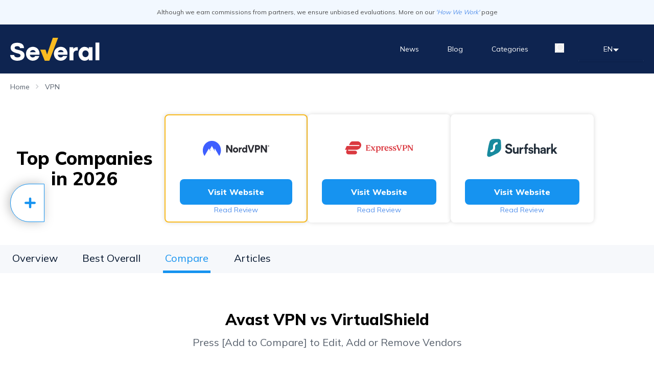

--- FILE ---
content_type: text/html;charset=UTF-8
request_url: https://info.leadid.com/info.iframe?msn=2&pid=ee5b4ea3-906e-4c25-b9a8-1ddbaad6e3ab&_=806732819
body_size: 41
content:
<html><head><script type="text/javascript">
window.top.postMessage(',267541234', '*');
</script></head><body></body></html>

--- FILE ---
content_type: text/css; charset=utf-8
request_url: https://several.com/_next/static/css/69932ff427d48cd5.css
body_size: 20236
content:
*,:after,:before{--tw-border-spacing-x:0;--tw-border-spacing-y:0;--tw-translate-x:0;--tw-translate-y:0;--tw-rotate:0;--tw-skew-x:0;--tw-skew-y:0;--tw-scale-x:1;--tw-scale-y:1;--tw-pan-x: ;--tw-pan-y: ;--tw-pinch-zoom: ;--tw-scroll-snap-strictness:proximity;--tw-gradient-from-position: ;--tw-gradient-via-position: ;--tw-gradient-to-position: ;--tw-ordinal: ;--tw-slashed-zero: ;--tw-numeric-figure: ;--tw-numeric-spacing: ;--tw-numeric-fraction: ;--tw-ring-inset: ;--tw-ring-offset-width:0px;--tw-ring-offset-color:#fff;--tw-ring-color:rgba(59,130,246,.5);--tw-ring-offset-shadow:0 0 #0000;--tw-ring-shadow:0 0 #0000;--tw-shadow:0 0 #0000;--tw-shadow-colored:0 0 #0000;--tw-blur: ;--tw-brightness: ;--tw-contrast: ;--tw-grayscale: ;--tw-hue-rotate: ;--tw-invert: ;--tw-saturate: ;--tw-sepia: ;--tw-drop-shadow: ;--tw-backdrop-blur: ;--tw-backdrop-brightness: ;--tw-backdrop-contrast: ;--tw-backdrop-grayscale: ;--tw-backdrop-hue-rotate: ;--tw-backdrop-invert: ;--tw-backdrop-opacity: ;--tw-backdrop-saturate: ;--tw-backdrop-sepia: ;--tw-contain-size: ;--tw-contain-layout: ;--tw-contain-paint: ;--tw-contain-style: }::backdrop{--tw-border-spacing-x:0;--tw-border-spacing-y:0;--tw-translate-x:0;--tw-translate-y:0;--tw-rotate:0;--tw-skew-x:0;--tw-skew-y:0;--tw-scale-x:1;--tw-scale-y:1;--tw-pan-x: ;--tw-pan-y: ;--tw-pinch-zoom: ;--tw-scroll-snap-strictness:proximity;--tw-gradient-from-position: ;--tw-gradient-via-position: ;--tw-gradient-to-position: ;--tw-ordinal: ;--tw-slashed-zero: ;--tw-numeric-figure: ;--tw-numeric-spacing: ;--tw-numeric-fraction: ;--tw-ring-inset: ;--tw-ring-offset-width:0px;--tw-ring-offset-color:#fff;--tw-ring-color:rgba(59,130,246,.5);--tw-ring-offset-shadow:0 0 #0000;--tw-ring-shadow:0 0 #0000;--tw-shadow:0 0 #0000;--tw-shadow-colored:0 0 #0000;--tw-blur: ;--tw-brightness: ;--tw-contrast: ;--tw-grayscale: ;--tw-hue-rotate: ;--tw-invert: ;--tw-saturate: ;--tw-sepia: ;--tw-drop-shadow: ;--tw-backdrop-blur: ;--tw-backdrop-brightness: ;--tw-backdrop-contrast: ;--tw-backdrop-grayscale: ;--tw-backdrop-hue-rotate: ;--tw-backdrop-invert: ;--tw-backdrop-opacity: ;--tw-backdrop-saturate: ;--tw-backdrop-sepia: ;--tw-contain-size: ;--tw-contain-layout: ;--tw-contain-paint: ;--tw-contain-style: }/*
! tailwindcss v3.4.19 | MIT License | https://tailwindcss.com
*/*,:after,:before{box-sizing:border-box;border:0 solid #e5e7eb}:after,:before{--tw-content:""}:host,html{line-height:1.5;-webkit-text-size-adjust:100%;-moz-tab-size:4;-o-tab-size:4;tab-size:4;font-family:ui-sans-serif,system-ui,sans-serif,Apple Color Emoji,Segoe UI Emoji,Segoe UI Symbol,Noto Color Emoji;font-feature-settings:normal;font-variation-settings:normal;-webkit-tap-highlight-color:transparent}body{margin:0;line-height:inherit}hr{height:0;color:inherit;border-top-width:1px}abbr:where([title]){-webkit-text-decoration:underline dotted;text-decoration:underline dotted}h1,h2,h3,h4,h5,h6{font-size:inherit;font-weight:inherit}a{color:inherit;text-decoration:inherit}b,strong{font-weight:bolder}code,kbd,pre,samp{font-family:ui-monospace,SFMono-Regular,Menlo,Monaco,Consolas,Liberation Mono,Courier New,monospace;font-feature-settings:normal;font-variation-settings:normal;font-size:1em}small{font-size:80%}sub,sup{font-size:75%;line-height:0;position:relative;vertical-align:baseline}sub{bottom:-.25em}sup{top:-.5em}table{text-indent:0;border-color:inherit;border-collapse:collapse}button,input,optgroup,select,textarea{font-family:inherit;font-feature-settings:inherit;font-variation-settings:inherit;font-size:100%;font-weight:inherit;line-height:inherit;letter-spacing:inherit;color:inherit;margin:0;padding:0}button,select{text-transform:none}button,input:where([type=button]),input:where([type=reset]),input:where([type=submit]){-webkit-appearance:button;background-color:transparent;background-image:none}:-moz-focusring{outline:auto}:-moz-ui-invalid{box-shadow:none}progress{vertical-align:baseline}::-webkit-inner-spin-button,::-webkit-outer-spin-button{height:auto}[type=search]{-webkit-appearance:textfield;outline-offset:-2px}::-webkit-search-decoration{-webkit-appearance:none}::-webkit-file-upload-button{-webkit-appearance:button;font:inherit}summary{display:list-item}blockquote,dd,dl,figure,h1,h2,h3,h4,h5,h6,hr,p,pre{margin:0}fieldset{margin:0}fieldset,legend{padding:0}menu,ol,ul{list-style:none;margin:0;padding:0}dialog{padding:0}textarea{resize:vertical}input::-moz-placeholder,textarea::-moz-placeholder{opacity:1;color:#9ca3af}input::placeholder,textarea::placeholder{opacity:1;color:#9ca3af}[role=button],button{cursor:pointer}:disabled{cursor:default}audio,canvas,embed,iframe,img,object,svg,video{display:block;vertical-align:middle}img,video{max-width:100%;height:auto}[hidden]:where(:not([hidden=until-found])){display:none}.container{width:100%}@media (min-width:640px){.container{max-width:640px}}@media (min-width:768px){.container{max-width:768px}}@media (min-width:1024px){.container{max-width:1024px}}@media (min-width:1048px){.container{max-width:1048px}}@media (min-width:1280px){.container{max-width:1280px}}@media (min-width:1536px){.container{max-width:1536px}}.pointer-events-none{pointer-events:none}.visible{visibility:visible}.invisible{visibility:hidden}.static{position:static}.fixed{position:fixed}.absolute{position:absolute}.relative{position:relative}.sticky{position:sticky}.-right-2{right:-.5rem}.-top-2{top:-.5rem}.bottom-0{bottom:0}.bottom-2{bottom:.5rem}.bottom-\[2\%\]{bottom:2%}.bottom-\[70px\]{bottom:70px}.bottom-\[7px\]{bottom:7px}.left-8{left:2rem}.right-0{right:0}.right-6{right:1.5rem}.right-\[10px\]{right:10px}.right-\[5px\]{right:5px}.top-0{top:0}.top-6{top:1.5rem}.top-7{top:1.75rem}.top-8{top:2rem}.top-\[35\%\]{top:35%}.top-\[38px\]{top:38px}.\!-z-10{z-index:-10!important}.z-0{z-index:0}.z-10{z-index:10}.z-20{z-index:20}.z-40{z-index:40}.z-50{z-index:50}.z-\[-1\]{z-index:-1}.z-\[-99\]{z-index:-99}.z-\[100000\]{z-index:100000}.z-\[51\]{z-index:51}.z-\[999\]{z-index:999}.z-\[99\]{z-index:99}.order-1{order:1}.order-2{order:2}.float-end{float:inline-end}.m-0{margin:0}.m-1{margin:.25rem}.m-10{margin:2.5rem}.m-2{margin:.5rem}.m-3\.5{margin:.875rem}.m-auto{margin:auto}.mx-2{margin-left:.5rem;margin-right:.5rem}.mx-4{margin-left:1rem;margin-right:1rem}.mx-5{margin-left:1.25rem;margin-right:1.25rem}.mx-\[0\.5rem\]{margin-left:.5rem;margin-right:.5rem}.mx-auto{margin-left:auto;margin-right:auto}.my-10{margin-top:2.5rem;margin-bottom:2.5rem}.my-12{margin-top:3rem;margin-bottom:3rem}.my-14{margin-top:3.5rem;margin-bottom:3.5rem}.my-16{margin-top:4rem;margin-bottom:4rem}.my-2{margin-top:.5rem;margin-bottom:.5rem}.my-20{margin-top:5rem;margin-bottom:5rem}.my-3{margin-top:.75rem;margin-bottom:.75rem}.my-4{margin-top:1rem;margin-bottom:1rem}.my-5{margin-top:1.25rem;margin-bottom:1.25rem}.my-8{margin-top:2rem;margin-bottom:2rem}.my-\[8rem\]{margin-top:8rem;margin-bottom:8rem}.-mb-3{margin-bottom:-.75rem}.-ml-1{margin-left:-.25rem}.-mt-3{margin-top:-.75rem}.-mt-4{margin-top:-1rem}.mb-1{margin-bottom:.25rem}.mb-10{margin-bottom:2.5rem}.mb-11{margin-bottom:2.75rem}.mb-12{margin-bottom:3rem}.mb-16{margin-bottom:4rem}.mb-2{margin-bottom:.5rem}.mb-2\.5{margin-bottom:.625rem}.mb-20{margin-bottom:5rem}.mb-24{margin-bottom:6rem}.mb-3{margin-bottom:.75rem}.mb-4{margin-bottom:1rem}.mb-48{margin-bottom:12rem}.mb-5{margin-bottom:1.25rem}.mb-6{margin-bottom:1.5rem}.mb-7{margin-bottom:1.75rem}.mb-8{margin-bottom:2rem}.mb-9{margin-bottom:2.25rem}.mb-\[2rem\]{margin-bottom:2rem}.mb-\[3\.5rem\]{margin-bottom:3.5rem}.mb-\[3px\]{margin-bottom:3px}.mb-\[3rem\]{margin-bottom:3rem}.mb-\[5rem\]{margin-bottom:5rem}.ml-1{margin-left:.25rem}.ml-10{margin-left:2.5rem}.ml-2{margin-left:.5rem}.ml-3{margin-left:.75rem}.ml-4{margin-left:1rem}.ml-5{margin-left:1.25rem}.ml-6{margin-left:1.5rem}.mr-2{margin-right:.5rem}.mr-4{margin-right:1rem}.mr-8{margin-right:2rem}.mt-1{margin-top:.25rem}.mt-10{margin-top:2.5rem}.mt-11{margin-top:2.75rem}.mt-12{margin-top:3rem}.mt-14{margin-top:3.5rem}.mt-16{margin-top:4rem}.mt-2{margin-top:.5rem}.mt-20{margin-top:5rem}.mt-24{margin-top:6rem}.mt-28{margin-top:7rem}.mt-3{margin-top:.75rem}.mt-32{margin-top:8rem}.mt-4{margin-top:1rem}.mt-5{margin-top:1.25rem}.mt-6{margin-top:1.5rem}.mt-7{margin-top:1.75rem}.mt-8{margin-top:2rem}.mt-9{margin-top:2.25rem}.mt-\[20px\]{margin-top:20px}.mt-\[230px\]{margin-top:230px}.mt-\[3px\]{margin-top:3px}.mt-\[3rem\]{margin-top:3rem}.mt-\[5rem\]{margin-top:5rem}.mt-auto{margin-top:auto}.block{display:block}.inline-block{display:inline-block}.flex{display:flex}.inline-flex{display:inline-flex}.grid{display:grid}.contents{display:contents}.hidden{display:none}.\!h-\[100px\]{height:100px!important}.\!h-\[90px\]{height:90px!important}.\!h-fit{height:-moz-fit-content!important;height:fit-content!important}.h-11{height:2.75rem}.h-12{height:3rem}.h-14{height:3.5rem}.h-7{height:1.75rem}.h-8{height:2rem}.h-\[100\%\]{height:100%}.h-\[101px\]{height:101px}.h-\[10px\]{height:10px}.h-\[110px\]{height:110px}.h-\[135px\]{height:135px}.h-\[150px\]{height:150px}.h-\[161px\]{height:161px}.h-\[200px\]{height:200px}.h-\[207px\]{height:207px}.h-\[230px\]{height:230px}.h-\[231px\]{height:231px}.h-\[25px\]{height:25px}.h-\[300px\]{height:300px}.h-\[3rem\]{height:3rem}.h-\[400px\]{height:400px}.h-\[40px\]{height:40px}.h-\[50\%\]{height:50%}.h-\[50px\]{height:50px}.h-\[52px\]{height:52px}.h-\[60px\]{height:60px}.h-\[6px\]{height:6px}.h-\[7rem\]{height:7rem}.h-\[86px\]{height:86px}.h-\[90vh\]{height:90vh}.h-\[95px\]{height:95px}.h-\[99px\]{height:99px}.h-auto{height:auto}.h-fit{height:-moz-fit-content;height:fit-content}.h-full{height:100%}.max-h-12{max-height:3rem}.max-h-7{max-height:1.75rem}.max-h-\[110px\]{max-height:110px}.max-h-\[180px\]{max-height:180px}.max-h-\[200px\]{max-height:200px}.max-h-\[250px\]{max-height:250px}.max-h-\[30px\]{max-height:30px}.max-h-\[350px\]{max-height:350px}.max-h-\[45px\]{max-height:45px}.max-h-\[500px\]{max-height:500px}.max-h-\[550px\]{max-height:550px}.max-h-\[93vh\]{max-height:93vh}.max-h-\[95px\]{max-height:95px}.min-h-\[130px\]{min-height:130px}.min-h-\[200px\]{min-height:200px}.min-h-\[3rem\]{min-height:3rem}.min-h-\[40px\]{min-height:40px}.\!w-\[90px\]{width:90px!important}.w-14{width:3.5rem}.w-3{width:.75rem}.w-8{width:2rem}.w-\[100\%\]{width:100%}.w-\[102px\]{width:102px}.w-\[10px\]{width:10px}.w-\[10rem\]{width:10rem}.w-\[120px\]{width:120px}.w-\[128px\]{width:128px}.w-\[140px\]{width:140px}.w-\[141px\]{width:141px}.w-\[155px\]{width:155px}.w-\[235px\]{width:235px}.w-\[250px\]{width:250px}.w-\[255px\]{width:255px}.w-\[25px\]{width:25px}.w-\[290px\]{width:290px}.w-\[295px\]{width:295px}.w-\[300px\]{width:300px}.w-\[30px\]{width:30px}.w-\[314px\]{width:314px}.w-\[50\%\]{width:50%}.w-\[50px\]{width:50px}.w-\[6px\]{width:6px}.w-\[75\%\]{width:75%}.w-\[80\%\]{width:80%}.w-\[87\%\]{width:87%}.w-\[8rem\]{width:8rem}.w-\[90\%\]{width:90%}.w-\[92\%\]{width:92%}.w-\[9rem\]{width:9rem}.w-auto{width:auto}.w-fit{width:-moz-fit-content;width:fit-content}.w-full{width:100%}.min-w-\[150px\]{min-width:150px}.min-w-\[155px\]{min-width:155px}.min-w-\[230px\]{min-width:230px}.min-w-\[300px\]{min-width:300px}.min-w-\[400px\]{min-width:400px}.min-w-\[6px\]{min-width:6px}.min-w-\[84px\]{min-width:84px}.max-w-2xl{max-width:42rem}.max-w-3xl{max-width:48rem}.max-w-4xl{max-width:56rem}.max-w-5xl{max-width:64rem}.max-w-6xl{max-width:72rem}.max-w-7xl{max-width:80rem}.max-w-\[1090px\]{max-width:1090px}.max-w-\[120px\]{max-width:120px}.max-w-\[140px\]{max-width:140px}.max-w-\[150px\]{max-width:150px}.max-w-\[170px\]{max-width:170px}.max-w-\[200px\]{max-width:200px}.max-w-\[204px\]{max-width:204px}.max-w-\[245px\]{max-width:245px}.max-w-\[257px\]{max-width:257px}.max-w-\[314px\]{max-width:314px}.max-w-\[320px\]{max-width:320px}.max-w-\[330px\]{max-width:330px}.max-w-\[350px\]{max-width:350px}.max-w-\[357px\]{max-width:357px}.max-w-\[380px\]{max-width:380px}.max-w-\[400px\]{max-width:400px}.max-w-\[430px\]{max-width:430px}.max-w-\[500px\]{max-width:500px}.max-w-\[50px\]{max-width:50px}.max-w-\[520px\]{max-width:520px}.max-w-\[526px\]{max-width:526px}.max-w-\[575px\]{max-width:575px}.max-w-\[600px\]{max-width:600px}.max-w-\[60px\]{max-width:60px}.max-w-\[630px\]{max-width:630px}.max-w-\[700px\]{max-width:700px}.max-w-\[70px\]{max-width:70px}.max-w-\[744px\]{max-width:744px}.max-w-full{max-width:100%}.max-w-lg{max-width:32rem}.max-w-sm{max-width:24rem}.flex-1{flex:1 1 0%}.flex-grow,.grow{flex-grow:1}.basis-2\/4{flex-basis:50%}.-rotate-90{--tw-rotate:-90deg}.-rotate-90,.rotate-180{transform:translate(var(--tw-translate-x),var(--tw-translate-y)) rotate(var(--tw-rotate)) skewX(var(--tw-skew-x)) skewY(var(--tw-skew-y)) scaleX(var(--tw-scale-x)) scaleY(var(--tw-scale-y))}.rotate-180{--tw-rotate:180deg}.rotate-90{--tw-rotate:90deg}.rotate-90,.transform{transform:translate(var(--tw-translate-x),var(--tw-translate-y)) rotate(var(--tw-rotate)) skewX(var(--tw-skew-x)) skewY(var(--tw-skew-y)) scaleX(var(--tw-scale-x)) scaleY(var(--tw-scale-y))}.cursor-pointer{cursor:pointer}.resize{resize:both}.list-inside{list-style-position:inside}.list-disc{list-style-type:disc}.grid-rows-1{grid-template-rows:repeat(1,minmax(0,1fr))}.flex-row{flex-direction:row}.flex-row-reverse{flex-direction:row-reverse}.flex-col{flex-direction:column}.flex-col-reverse{flex-direction:column-reverse}.flex-wrap{flex-wrap:wrap}.content-center{align-content:center}.items-start{align-items:flex-start}.items-end{align-items:flex-end}.items-center{align-items:center}.items-baseline{align-items:baseline}.items-stretch{align-items:stretch}.justify-start{justify-content:flex-start}.justify-end{justify-content:flex-end}.justify-center{justify-content:center}.justify-between{justify-content:space-between}.justify-around{justify-content:space-around}.justify-evenly{justify-content:space-evenly}.gap-1{gap:.25rem}.gap-10{gap:2.5rem}.gap-11{gap:2.75rem}.gap-12{gap:3rem}.gap-16{gap:4rem}.gap-2{gap:.5rem}.gap-20{gap:5rem}.gap-3{gap:.75rem}.gap-4{gap:1rem}.gap-5{gap:1.25rem}.gap-6{gap:1.5rem}.gap-7{gap:1.75rem}.gap-8{gap:2rem}.gap-9{gap:2.25rem}.gap-\[5px\]{gap:5px}.self-start{align-self:flex-start}.self-center{align-self:center}.overflow-auto{overflow:auto}.overflow-hidden{overflow:hidden}.overflow-x-auto{overflow-x:auto}.overflow-y-auto{overflow-y:auto}.overflow-x-hidden{overflow-x:hidden}.rounded{border-radius:.25rem}.rounded-\[10px\]{border-radius:10px}.rounded-\[12px\]{border-radius:12px}.rounded-\[50\%\]{border-radius:50%}.rounded-\[8px\]{border-radius:8px}.rounded-full{border-radius:9999px}.rounded-lg{border-radius:.5rem}.rounded-none{border-radius:0}.rounded-b-\[10px\]{border-bottom-right-radius:10px;border-bottom-left-radius:10px}.border{border-width:1px}.border-2{border-width:2px}.border-\[1px\]{border-width:1px}.border-\[2px\]{border-width:2px}.border-b{border-bottom-width:1px}.border-b-4{border-bottom-width:4px}.border-b-\[2px\]{border-bottom-width:2px}.border-r{border-right-width:1px}.border-t{border-top-width:1px}.border-solid{border-style:solid}.border-none{border-style:none}.border-\[\#0e2450\]{--tw-border-opacity:1;border-color:rgb(14 36 80/var(--tw-border-opacity,1))}.border-\[\#107fd4\]{--tw-border-opacity:1;border-color:rgb(16 127 212/var(--tw-border-opacity,1))}.border-\[\#1693F0\]{--tw-border-opacity:1;border-color:rgb(22 147 240/var(--tw-border-opacity,1))}.border-\[\#EDEDED\]{--tw-border-opacity:1;border-color:rgb(237 237 237/var(--tw-border-opacity,1))}.border-\[\#F9BB21\]{--tw-border-opacity:1;border-color:rgb(249 187 33/var(--tw-border-opacity,1))}.border-\[\#ab6261\]{--tw-border-opacity:1;border-color:rgb(171 98 97/var(--tw-border-opacity,1))}.border-\[\#ccc\]{--tw-border-opacity:1;border-color:rgb(204 204 204/var(--tw-border-opacity,1))}.border-\[\#f9f9f9\]{--tw-border-opacity:1;border-color:rgb(249 249 249/var(--tw-border-opacity,1))}.border-\[\#ffdc82\]{--tw-border-opacity:1;border-color:rgb(255 220 130/var(--tw-border-opacity,1))}.border-\[none\]{border-color:none}.border-\[red\]{--tw-border-opacity:1;border-color:rgb(255 0 0/var(--tw-border-opacity,1))}.border-black{--tw-border-opacity:1;border-color:rgb(0 0 0/var(--tw-border-opacity,1))}.border-gray-300{--tw-border-opacity:1;border-color:rgb(209 213 219/var(--tw-border-opacity,1))}.border-b-\[\#1693F0\]{--tw-border-opacity:1;border-bottom-color:rgb(22 147 240/var(--tw-border-opacity,1))}.border-b-\[\#e7e7e7\]{--tw-border-opacity:1;border-bottom-color:rgb(231 231 231/var(--tw-border-opacity,1))}.border-b-transparent{border-bottom-color:transparent}.border-r-black{--tw-border-opacity:1;border-right-color:rgb(0 0 0/var(--tw-border-opacity,1))}.border-t-\[\#eee\]{--tw-border-opacity:1;border-top-color:rgb(238 238 238/var(--tw-border-opacity,1))}.\!bg-white{--tw-bg-opacity:1!important;background-color:rgb(255 255 255/var(--tw-bg-opacity,1))!important}.bg-\[\#0E2450\],.bg-\[\#0e2450\]{--tw-bg-opacity:1;background-color:rgb(14 36 80/var(--tw-bg-opacity,1))}.bg-\[\#1693F0\],.bg-\[\#1693f0\]{--tw-bg-opacity:1;background-color:rgb(22 147 240/var(--tw-bg-opacity,1))}.bg-\[\#4780c0\]{--tw-bg-opacity:1;background-color:rgb(71 128 192/var(--tw-bg-opacity,1))}.bg-\[\#5da8f8\]{--tw-bg-opacity:1;background-color:rgb(93 168 248/var(--tw-bg-opacity,1))}.bg-\[\#F2F8FF\]{--tw-bg-opacity:1;background-color:rgb(242 248 255/var(--tw-bg-opacity,1))}.bg-\[\#F6F8FB\]{--tw-bg-opacity:1;background-color:rgb(246 248 251/var(--tw-bg-opacity,1))}.bg-\[\#FFFFFF1A\]{background-color:#ffffff1a}.bg-\[\#e60023\]{--tw-bg-opacity:1;background-color:rgb(230 0 35/var(--tw-bg-opacity,1))}.bg-\[\#eff5ff\]{--tw-bg-opacity:1;background-color:rgb(239 245 255/var(--tw-bg-opacity,1))}.bg-\[\#f2f2f2\]{--tw-bg-opacity:1;background-color:rgb(242 242 242/var(--tw-bg-opacity,1))}.bg-\[\#f2f8ff\]{--tw-bg-opacity:1;background-color:rgb(242 248 255/var(--tw-bg-opacity,1))}.bg-\[\#f8f8f8\]{--tw-bg-opacity:1;background-color:rgb(248 248 248/var(--tw-bg-opacity,1))}.bg-\[\#f8f8f8ad\]{background-color:#f8f8f8ad}.bg-\[\#f9bb21\]{--tw-bg-opacity:1;background-color:rgb(249 187 33/var(--tw-bg-opacity,1))}.bg-\[\#ffecbc64\]{background-color:#ffecbc64}.bg-\[\#fff6f6\]{--tw-bg-opacity:1;background-color:rgb(255 246 246/var(--tw-bg-opacity,1))}.bg-\[\#fff\]{--tw-bg-opacity:1;background-color:rgb(255 255 255/var(--tw-bg-opacity,1))}.bg-\[\#fffcf1\]{--tw-bg-opacity:1;background-color:rgb(255 252 241/var(--tw-bg-opacity,1))}.bg-\[white\]{--tw-bg-opacity:1;background-color:rgb(255 255 255/var(--tw-bg-opacity,1))}.bg-black{--tw-bg-opacity:1;background-color:rgb(0 0 0/var(--tw-bg-opacity,1))}.bg-transparent{background-color:transparent}.bg-white{--tw-bg-opacity:1;background-color:rgb(255 255 255/var(--tw-bg-opacity,1))}.p-0{padding:0}.p-1{padding:.25rem}.p-10{padding:2.5rem}.p-2{padding:.5rem}.p-3{padding:.75rem}.p-4{padding:1rem}.p-5{padding:1.25rem}.p-7{padding:1.75rem}.p-8{padding:2rem}.p-\[6px\]{padding:6px}.px-1{padding-left:.25rem;padding-right:.25rem}.px-10{padding-left:2.5rem;padding-right:2.5rem}.px-12{padding-left:3rem;padding-right:3rem}.px-2{padding-left:.5rem;padding-right:.5rem}.px-24{padding-left:6rem;padding-right:6rem}.px-3{padding-left:.75rem;padding-right:.75rem}.px-4{padding-left:1rem;padding-right:1rem}.px-5{padding-left:1.25rem;padding-right:1.25rem}.px-6{padding-left:1.5rem;padding-right:1.5rem}.px-7{padding-left:1.75rem;padding-right:1.75rem}.px-8{padding-left:2rem;padding-right:2rem}.px-9{padding-left:2.25rem;padding-right:2.25rem}.px-\[8px\]{padding-left:8px;padding-right:8px}.py-0{padding-top:0;padding-bottom:0}.py-1{padding-top:.25rem;padding-bottom:.25rem}.py-1\.5{padding-top:.375rem;padding-bottom:.375rem}.py-10{padding-top:2.5rem;padding-bottom:2.5rem}.py-12{padding-top:3rem;padding-bottom:3rem}.py-2{padding-top:.5rem;padding-bottom:.5rem}.py-2\.5{padding-top:.625rem;padding-bottom:.625rem}.py-20{padding-top:5rem;padding-bottom:5rem}.py-3{padding-top:.75rem;padding-bottom:.75rem}.py-4{padding-top:1rem;padding-bottom:1rem}.py-5{padding-top:1.25rem;padding-bottom:1.25rem}.py-6{padding-top:1.5rem;padding-bottom:1.5rem}.py-7{padding-top:1.75rem;padding-bottom:1.75rem}.py-8{padding-top:2rem;padding-bottom:2rem}.py-\[10px\]{padding-top:10px;padding-bottom:10px}.py-\[13px\]{padding-top:13px;padding-bottom:13px}.py-\[5px\]{padding-top:5px;padding-bottom:5px}.py-\[9px\]{padding-top:9px;padding-bottom:9px}.pb-1{padding-bottom:.25rem}.pb-12{padding-bottom:3rem}.pb-14{padding-bottom:3.5rem}.pb-2{padding-bottom:.5rem}.pb-20{padding-bottom:5rem}.pb-28{padding-bottom:7rem}.pb-3{padding-bottom:.75rem}.pb-32{padding-bottom:8rem}.pb-4{padding-bottom:1rem}.pb-5{padding-bottom:1.25rem}.pb-6{padding-bottom:1.5rem}.pb-7{padding-bottom:1.75rem}.pb-8{padding-bottom:2rem}.pb-\[73px\]{padding-bottom:73px}.pl-0{padding-left:0}.pl-2{padding-left:.5rem}.pl-5{padding-left:1.25rem}.pl-6{padding-left:1.5rem}.pr-1{padding-right:.25rem}.pr-2{padding-right:.5rem}.pr-4{padding-right:1rem}.pt-0{padding-top:0}.pt-10{padding-top:2.5rem}.pt-14{padding-top:3.5rem}.pt-16{padding-top:4rem}.pt-2{padding-top:.5rem}.pt-2\.5{padding-top:.625rem}.pt-20{padding-top:5rem}.pt-28{padding-top:7rem}.pt-4{padding-top:1rem}.pt-5{padding-top:1.25rem}.pt-6{padding-top:1.5rem}.pt-7{padding-top:1.75rem}.pt-8{padding-top:2rem}.pt-\[5rem\]{padding-top:5rem}.text-left{text-align:left}.text-center{text-align:center}.text-start{text-align:start}.align-baseline{vertical-align:baseline}.text-2xl{font-size:1.5rem;line-height:2rem}.text-3xl{font-size:1.875rem;line-height:2.25rem}.text-4xl{font-size:2.25rem;line-height:2.5rem}.text-\[11px\]{font-size:11px}.text-\[13px\]{font-size:13px}.text-\[14px\]{font-size:14px}.text-\[16px\]{font-size:16px}.text-\[20px\]{font-size:20px}.text-\[23px\]{font-size:23px}.text-\[9px\]{font-size:9px}.text-base{font-size:1rem;line-height:1.5rem}.text-lg{font-size:1.125rem;line-height:1.75rem}.text-sm{font-size:.875rem;line-height:1.25rem}.text-xl{font-size:1.25rem;line-height:1.75rem}.text-xs{font-size:.75rem;line-height:1rem}.\!font-extrabold{font-weight:800!important}.font-bold{font-weight:700}.font-extrabold{font-weight:800}.font-light{font-weight:300}.font-medium{font-weight:500}.font-normal{font-weight:400}.font-semibold{font-weight:600}.uppercase{text-transform:uppercase}.capitalize{text-transform:capitalize}.italic{font-style:italic}.leading-10{line-height:2.5rem}.leading-3{line-height:.75rem}.leading-4{line-height:1rem}.leading-5{line-height:1.25rem}.leading-6{line-height:1.5rem}.leading-7{line-height:1.75rem}.leading-8{line-height:2rem}.leading-9{line-height:2.25rem}.leading-\[21px\]{line-height:21px}.leading-\[25px\]{line-height:25px}.leading-\[45px\]{line-height:45px}.leading-\[47px\]{line-height:47px}.leading-\[52px\]{line-height:52px}.tracking-wide{letter-spacing:.025em}.\!text-\[\#1593f0\]{--tw-text-opacity:1!important;color:rgb(21 147 240/var(--tw-text-opacity,1))!important}.text-\[\#000000\]{--tw-text-opacity:1;color:rgb(0 0 0/var(--tw-text-opacity,1))}.text-\[\#032554\]{--tw-text-opacity:1;color:rgb(3 37 84/var(--tw-text-opacity,1))}.text-\[\#0e2450\]{--tw-text-opacity:1;color:rgb(14 36 80/var(--tw-text-opacity,1))}.text-\[\#107fd4\]{--tw-text-opacity:1;color:rgb(16 127 212/var(--tw-text-opacity,1))}.text-\[\#162b4e\]{--tw-text-opacity:1;color:rgb(22 43 78/var(--tw-text-opacity,1))}.text-\[\#1692f09d\]{color:#1692f09d}.text-\[\#1693F0\],.text-\[\#1693f0\]{--tw-text-opacity:1;color:rgb(22 147 240/var(--tw-text-opacity,1))}.text-\[\#27AAE1\]{--tw-text-opacity:1;color:rgb(39 170 225/var(--tw-text-opacity,1))}.text-\[\#2d3e5e\]{--tw-text-opacity:1;color:rgb(45 62 94/var(--tw-text-opacity,1))}.text-\[\#494949\]{--tw-text-opacity:1;color:rgb(73 73 73/var(--tw-text-opacity,1))}.text-\[\#4B3A22\]{--tw-text-opacity:1;color:rgb(75 58 34/var(--tw-text-opacity,1))}.text-\[\#58616D\]{--tw-text-opacity:1;color:rgb(88 97 109/var(--tw-text-opacity,1))}.text-\[\#E85951\]{--tw-text-opacity:1;color:rgb(232 89 81/var(--tw-text-opacity,1))}.text-\[\#F9BB21\]{--tw-text-opacity:1;color:rgb(249 187 33/var(--tw-text-opacity,1))}.text-\[\#ab6261\]{--tw-text-opacity:1;color:rgb(171 98 97/var(--tw-text-opacity,1))}.text-\[\#ffffff64\]{color:#ffffff64}.text-\[gray\]{--tw-text-opacity:1;color:rgb(128 128 128/var(--tw-text-opacity,1))}.text-\[white\]{--tw-text-opacity:1;color:rgb(255 255 255/var(--tw-text-opacity,1))}.text-black{--tw-text-opacity:1;color:rgb(0 0 0/var(--tw-text-opacity,1))}.text-gray-400{--tw-text-opacity:1;color:rgb(156 163 175/var(--tw-text-opacity,1))}.text-gray-500{--tw-text-opacity:1;color:rgb(107 114 128/var(--tw-text-opacity,1))}.text-white{--tw-text-opacity:1;color:rgb(255 255 255/var(--tw-text-opacity,1))}.underline{text-decoration-line:underline}.no-underline{text-decoration-line:none}.opacity-50{opacity:.5}.shadow{--tw-shadow:0 1px 3px 0 rgba(0,0,0,.1),0 1px 2px -1px rgba(0,0,0,.1);--tw-shadow-colored:0 1px 3px 0 var(--tw-shadow-color),0 1px 2px -1px var(--tw-shadow-color);box-shadow:var(--tw-ring-offset-shadow,0 0 #0000),var(--tw-ring-shadow,0 0 #0000),var(--tw-shadow)}.blur{--tw-blur:blur(8px)}.blur,.brightness-0{filter:var(--tw-blur) var(--tw-brightness) var(--tw-contrast) var(--tw-grayscale) var(--tw-hue-rotate) var(--tw-invert) var(--tw-saturate) var(--tw-sepia) var(--tw-drop-shadow)}.brightness-0{--tw-brightness:brightness(0)}.invert{--tw-invert:invert(100%)}.invert,.sepia{filter:var(--tw-blur) var(--tw-brightness) var(--tw-contrast) var(--tw-grayscale) var(--tw-hue-rotate) var(--tw-invert) var(--tw-saturate) var(--tw-sepia) var(--tw-drop-shadow)}.sepia{--tw-sepia:sepia(100%)}.filter{filter:var(--tw-blur) var(--tw-brightness) var(--tw-contrast) var(--tw-grayscale) var(--tw-hue-rotate) var(--tw-invert) var(--tw-saturate) var(--tw-sepia) var(--tw-drop-shadow)}.transition{transition-property:color,background-color,border-color,text-decoration-color,fill,stroke,opacity,box-shadow,transform,filter,backdrop-filter;transition-timing-function:cubic-bezier(.4,0,.2,1);transition-duration:.15s}.ease-in-out{transition-timing-function:cubic-bezier(.4,0,.2,1)}.ps-2{padding-inline-start:.5rem}.ps-4{padding-inline-start:1rem}.ps-6{padding-inline-start:1.5rem}.pe-8{padding-inline-end:2rem}.me-1{margin-inline-end:.25rem}.ms-2{margin-inline-start:.5rem}.ms-3{margin-inline-start:.75rem}.\!me-3{margin-inline-end:.75rem!important}.me-4{margin-inline-end:1rem}.ms-5{margin-inline-start:1.25rem}.me-5{margin-inline-end:1.25rem}.ms-8{margin-inline-start:2rem}[dir=rtl] .float-end{float:left}[dir=ltr] .float-end{float:right}[dir=rtl] .text-start{text-align:right}[dir=ltr] .text-start{text-align:left}body,html{padding:0;margin:0;font-family:-apple-system,BlinkMacSystemFont,Segoe UI,Roboto,Oxygen,Ubuntu,Cantarell,Fira Sans,Droid Sans,Helvetica Neue,sans-serif}body ::-webkit-scrollbar,html ::-webkit-scrollbar{width:4px;height:4px}body ::-webkit-scrollbar-track,html ::-webkit-scrollbar-track{background:#f1f1f1!important;border-radius:16px!important}body ::-webkit-scrollbar-thumb,html ::-webkit-scrollbar-thumb{background:#cacaca!important;border-radius:16px!important}body ::-webkit-scrollbar-thumb:hover,html ::-webkit-scrollbar-thumb:hover{background:#b5b5b5!important}.embla__slide{flex:0 0 100%;min-width:0}.embla__dots{display:flex;list-style:none;justify-content:center;padding-top:10px}.embla__dot{background-color:transparent;cursor:pointer;position:relative;padding:0;outline:0;border:0;width:30px;height:30px;margin-right:7.5px;margin-left:7.5px;display:flex;align-items:center}.embla__dot:after{background-color:#efefef;width:100%;height:4px;border-radius:2px;content:""}.embla__dot.is-selected:after{background-color:#14244f;opacity:1}:root{scrollbar-color:#f1f1f1!important;scrollbar-width:thin!important}a{color:#5793ec;text-decoration:none}a:hover{text-decoration:underline}*{box-sizing:border-box;-webkit-font-smoothing:antialiased;-moz-osx-font-smoothing:grayscale}html[lang=ar] body{direction:rtl;font-family:Almarai,sans-serif}html[lang=en] body{font-family:Mulish,sans-serif}.lightBg{background-color:#f6f8fb}.pac-logo:after{background-image:none!important;width:0!important;height:0!important}.offerContainer p{margin-top:40px;font-size:14px;line-height:32px}@media(min-width:1024px){.offerContainer p{font-size:18px}}.offerContainer p strong a{font-size:20px;line-height:30px;color:#000}@media(min-width:1024px){.offerContainer p strong a{font-size:30px}}.offerContainer p :hover,.offerContainer p strong :hover{text-decoration:none}.offerContainer P:first-child strong{font-weight:700;font-size:20px;line-height:30px}@media(min-width:1024px){.offerContainer P:first-child strong{font-size:30px}}.offerContainer P:nth-child(2){margin-top:15px}.offerContainer div{margin-top:40px}.offerContainer ul{text-align:left}.postContainer{margin-top:30px}.postContainer p{margin-top:40px;font-size:14px;line-height:26px;color:#333}@media(min-width:1024px){.postContainer p{font-size:18px;line-height:26px}}.postContainer ul{text-align:left}.newsContainer{margin-top:30px}.newsContainer p{margin-top:40px;font-size:14px;line-height:26px;color:#333}@media(min-width:1024px){.newsContainer p{font-size:18px;line-height:26px}}.newsContainer ul{text-align:left}.offerContainer img,.postContainer img{margin-top:24px}.offerContainer ol,.postContainer ol{margin-top:40px;margin-left:25px}@media(min-width:1024px){.offerContainer ol,.postContainer ol{margin-left:35px}}.offerContainer ol,.postContainer ol{list-style:decimal}.offerContainer ol li,.postContainer ol li{font-size:14px;line-height:32px}@media(min-width:1024px){.offerContainer ol li,.postContainer ol li{font-size:18px}}.offerContainer li ol,.offerContainer li ul,.postContainer li ol,.postContainer li ul{margin-top:5px!important}@media(min-width:1024px){.offerContainer li ol,.offerContainer li ul,.postContainer li ol,.postContainer li ul{margin-top:10px!important}}.offerContainer li ol,.offerContainer li ul,.postContainer li ol,.postContainer li ul{margin-left:15px!important}.offerContainer ul,.postContainer ul{margin-left:30px;list-style:disc}@media(min-width:1024px){.offerContainer ul,.postContainer ul{margin-left:45px}}.offerContainer ul li,.postContainer ul li{font-size:14px;line-height:32px}@media(min-width:1024px){.offerContainer ul li,.postContainer ul li{font-size:18px}}.offerContainer ul li ul,.postContainer ul li ul{margin-top:10px;margin-left:20px;list-style-type:circle}.offerContainer p+ol,.offerContainer p+ul,.postContainer p+ol,.postContainer p+ul{margin-top:5px}@media(min-width:1024px){.offerContainer p+ol,.offerContainer p+ul,.postContainer p+ol,.postContainer p+ul{margin-top:10px}}.offerContainer h2,.postContainer h2{font-size:20px;line-height:28px;margin-top:40px;padding:5px 10px;position:relative;color:#1693f0;background-color:#f2f8ff}.offerContainer h2>br,.postContainer h2>br{display:none}.offerContainer h2 a,.offerContainer h2 span,.offerContainer h2 strong,.postContainer h2 a,.postContainer h2 span,.postContainer h2 strong{color:#1693f0}@media(min-width:1024px){.offerContainer h2,.postContainer h2{font-size:30px;line-height:38px;padding:12px 20px}}.offerContainer h2 a,.postContainer h2 a{color:#000}.offerContainer h2 :hover,.offerContainer h2 a :hover,.postContainer h2 :hover,.postContainer h2 a :hover{text-decoration:none}.offerContainer h3,.postContainer h3{font-size:15px;font-weight:700;line-height:30px;margin-top:40px}@media(min-width:1024px){.offerContainer h3,.postContainer h3{font-size:25px}}.offerContainer h3 a,.postContainer h3 a{font-size:15px;font-weight:700;margin-top:0}@media(min-width:1024px){.offerContainer h3 a,.postContainer h3 a{font-size:25px;color:#000}}.offerContainer h4,.postContainer h4{font-size:17px;font-weight:600;line-height:30px;margin-top:30px}@media(min-width:1024px){.offerContainer h4,.postContainer h4{font-size:22px}}.offerContainer h2+p,.offerContainer h2+ul,.postContainer h2+p,.postContainer h2+ul{margin-top:10px}@media(min-width:1024px){.offerContainer h2+p,.offerContainer h2+ul,.postContainer h2+p,.postContainer h2+ul{margin-top:15px}}.offerContainer h3+p,.offerContainer h3+ul,.offerContainer h4+p,.offerContainer h4+ul,.postContainer h3+p,.postContainer h3+ul,.postContainer h4+p,.postContainer h4+ul{margin-top:5px}@media(min-width:1024px){.offerContainer h3+p,.offerContainer h3+ul,.offerContainer h4+p,.offerContainer h4+ul,.postContainer h3+p,.postContainer h3+ul,.postContainer h4+p,.postContainer h4+ul{margin-top:10px}}.offerContainer img+p,.postContainer img+p{margin-top:-15px}.offerContainer table,.postContainer table{overflow-x:auto;width:100%!important;max-width:100%!important;min-width:400px;border:0 #c8d0df;border-collapse:collapse;margin-top:20px}.offerContainer thead,.postContainer thead{display:table-header-group;vertical-align:middle;border-color:inherit}.offerContainer tbody,.postContainer tbody{display:table-row-group;vertical-align:middle;border-color:inherit;max-width:100%}.offerContainer tr,.postContainer tr{display:table-row;vertical-align:inherit;border-color:inherit}.offerContainer table tr th,.postContainer table tr th{color:#fff;border:1px solid hsla(0,0%,69%,.5);background:#072c60;padding:15px;font-size:.875rem;display:table-cell;vertical-align:inherit;font-weight:700}.offerContainer table tr th p,.postContainer table tr th p{margin:0;color:#fff}.offerContainer table tr td,.postContainer table tr td{padding:15px;border:1px solid hsla(0,0%,69%,.5);font-size:.875rem;display:table-cell;text-align:center;vertical-align:inherit;min-width:200px}@media(min-width:1024px){.offerContainer table tr td,.postContainer table tr td{min-width:auto}}.offerContainer table tr td p,.postContainer table tr td p{margin:0}.newsContainer img{margin-top:24px}.newsContainer ol{margin-top:40px;margin-left:25px}@media(min-width:1024px){.newsContainer ol{margin-left:35px}}.newsContainer ol{list-style:decimal}.newsContainer ol li{font-size:14px;line-height:32px}@media(min-width:1024px){.newsContainer ol li{font-size:18px}}.newsContainer li ol,.newsContainer li ul{margin-top:5px!important}@media(min-width:1024px){.newsContainer li ol,.newsContainer li ul{margin-top:10px!important}}.newsContainer li ol,.newsContainer li ul{margin-left:15px!important}.newsContainer ul{margin-left:30px;list-style:disc}@media(min-width:1024px){.newsContainer ul{margin-left:45px}}.newsContainer ul li{font-size:14px;line-height:32px}@media(min-width:1024px){.newsContainer ul li{font-size:18px}}.newsContainer ul li ul{margin-top:10px;margin-left:20px;list-style-type:circle}.newsContainer p+ol,.newsContainer p+ul{margin-top:5px}@media(min-width:1024px){.newsContainer p+ol,.newsContainer p+ul{margin-top:10px}}.newsContainer h2{font-size:20px;line-height:28px;margin-top:40px;color:#000!important;font-weight:700;padding:5px 10px;position:relative}.newsContainer h2>br{display:none}.newsContainer h2 a,.newsContainer h2 span,.newsContainer h2 strong{color:#1693f0}@media(min-width:1024px){.newsContainer h2{font-size:30px;line-height:38px;padding:12px 0}}.newsContainer h2 a{color:#000}.newsContainer h2 :hover,.newsContainer h2 a :hover{text-decoration:none}.newsContainer h3{font-size:15px;font-weight:700;line-height:30px;margin-top:40px}@media(min-width:1024px){.newsContainer h3{font-size:25px}}.newsContainer h3 a{font-size:15px;font-weight:700;margin-top:0}@media(min-width:1024px){.newsContainer h3 a{font-size:25px;color:#000}}.newsContainer h4{font-size:17px;font-weight:600;line-height:30px;margin-top:30px}@media(min-width:1024px){.newsContainer h4{font-size:22px}}.newsContainer h2+p,.newsContainer h2+ul{margin-top:10px}@media(min-width:1024px){.newsContainer h2+p,.newsContainer h2+ul{margin-top:15px}}.newsContainer h3+p,.newsContainer h3+ul,.newsContainer h4+p,.newsContainer h4+ul{margin-top:5px}@media(min-width:1024px){.newsContainer h3+p,.newsContainer h3+ul,.newsContainer h4+p,.newsContainer h4+ul{margin-top:10px}}.newsContainer img+p{margin-top:-15px}.newsContainer table{overflow-x:auto;width:100%!important;max-width:100%!important;min-width:400px;border:0 #c8d0df;border-collapse:collapse;margin-top:20px}.newsContainer thead{display:table-header-group}.newsContainer tbody,.newsContainer thead{vertical-align:middle;border-color:inherit}.newsContainer tbody{display:table-row-group;max-width:100%}.newsContainer tr{display:table-row;vertical-align:inherit;border-color:inherit}.newsContainer table tr th{color:#fff;border:1px solid hsla(0,0%,69%,.5);background:#072c60;padding:15px;font-size:.875rem;display:table-cell;vertical-align:inherit;font-weight:700}.newsContainer table tr th p{margin:0;color:#fff}.newsContainer table tr td{padding:15px;border:1px solid hsla(0,0%,69%,.5);font-size:.875rem;display:table-cell;text-align:center;vertical-align:inherit;min-width:200px}@media(min-width:1024px){.newsContainer table tr td{min-width:auto}}.newsContainer table tr td p{margin:0}body[dir=rtl] .newsContainer ul,body[dir=rtl] .offerContainer ul,body[dir=rtl] .postContainer ul{text-align:right}@media screen and (min-width:1024px){body[dir=rtl] .newsContainer,body[dir=rtl] .offerContainer ul,body[dir=rtl] .postContainer ul{margin-right:45px}}body[dir=rtl] .offerContainer img,body[dir=rtl] .postContainer img{margin-top:24px}body[dir=rtl] .offerContainer ol,body[dir=rtl] .postContainer ol{margin-top:40px;margin-right:25px}@media(min-width:1024px){body[dir=rtl] .offerContainer ol,body[dir=rtl] .postContainer ol{margin-right:35px}}body[dir=rtl] .offerContainer ol,body[dir=rtl] .postContainer ol{list-style:decimal}body[dir=rtl] .offerContainer ol li,body[dir=rtl] .postContainer ol li{font-size:14px;line-height:32px}@media(min-width:1024px){body[dir=rtl] .offerContainer ol li,body[dir=rtl] .postContainer ol li{font-size:18px}}body[dir=rtl] .offerContainer li ol,body[dir=rtl] .offerContainer li ul,body[dir=rtl] .postContainer li ol,body[dir=rtl] .postContainer li ul{margin-top:5px!important}@media(min-width:1024px){body[dir=rtl] .offerContainer li ol,body[dir=rtl] .offerContainer li ul,body[dir=rtl] .postContainer li ol,body[dir=rtl] .postContainer li ul{margin-top:10px!important}}body[dir=rtl] .offerContainer li ol,body[dir=rtl] .offerContainer li ul,body[dir=rtl] .postContainer li ol,body[dir=rtl] .postContainer li ul{margin-right:15px!important}body[dir=rtl] .offerContainer ul,body[dir=rtl] .postContainer ul{margin-right:30px;list-style:disc}@media(min-width:1024px){body[dir=rtl] .offerContainer ul,body[dir=rtl] .postContainer ul{margin-right:45px}}body[dir=rtl] .offerContainer ul li,body[dir=rtl] .postContainer ul li{font-size:14px;line-height:32px}@media(min-width:1024px){body[dir=rtl] .offerContainer ul li,body[dir=rtl] .postContainer ul li{font-size:18px}}body[dir=rtl] .offerContainer ul li b,body[dir=rtl] .offerContainer ul li strong,body[dir=rtl] .postContainer ul li b,body[dir=rtl] .postContainer ul li strong{color:#777}body[dir=rtl] .offerContainer ul li ul,body[dir=rtl] .postContainer ul li ul{margin-top:10px;margin-right:20px;list-style-type:circle}body[dir=rtl] .offerContainer p+ol,body[dir=rtl] .offerContainer p+ul,body[dir=rtl] .postContainer p+ol,body[dir=rtl] .postContainer p+ul{margin-top:5px}@media(min-width:1024px){body[dir=rtl] .offerContainer p+ol,body[dir=rtl] .offerContainer p+ul,body[dir=rtl] .postContainer p+ol,body[dir=rtl] .postContainer p+ul{margin-top:10px}}body[dir=rtl] .offerContainer h2,body[dir=rtl] .postContainer h2{font-size:20px;line-height:28px;margin-top:40px;padding:5px 10px;position:relative;color:#1693f0;background-color:#f2f8ff}body[dir=rtl] .offerContainer h2>br,body[dir=rtl] .postContainer h2>br{display:none}body[dir=rtl] .offerContainer h2 a,body[dir=rtl] .offerContainer h2 span,body[dir=rtl] .offerContainer h2 strong,body[dir=rtl] .postContainer h2 a,body[dir=rtl] .postContainer h2 span,body[dir=rtl] .postContainer h2 strong{color:#1693f0}@media(min-width:1024px){body[dir=rtl] .offerContainer h2,body[dir=rtl] .postContainer h2{font-size:30px;line-height:38px;padding:12px 20px}}body[dir=rtl] .offerContainer h2 a,body[dir=rtl] .postContainer h2 a{color:#000}body[dir=rtl] .offerContainer h2 :hover,body[dir=rtl] .offerContainer h2 a :hover,body[dir=rtl] .postContainer h2 :hover,body[dir=rtl] .postContainer h2 a :hover{text-decoration:none}body[dir=rtl] .offerContainer h3,body[dir=rtl] .postContainer h3{font-size:15px;font-weight:700;line-height:30px;margin-top:40px}@media(min-width:1024px){body[dir=rtl] .offerContainer h3,body[dir=rtl] .postContainer h3{font-size:25px}}body[dir=rtl] .offerContainer h3 a,body[dir=rtl] .postContainer h3 a{font-size:15px;font-weight:700;margin-top:0}@media(min-width:1024px){body[dir=rtl] .offerContainer h3 a,body[dir=rtl] .postContainer h3 a{font-size:25px;color:#000}}body[dir=rtl] .offerContainer h4,body[dir=rtl] .postContainer h4{font-size:17px;font-weight:600;line-height:30px;margin-top:30px}@media(min-width:1024px){body[dir=rtl] .offerContainer h4,body[dir=rtl] .postContainer h4{font-size:22px}}body[dir=rtl] .offerContainer h2+p,body[dir=rtl] .offerContainer h2+ul,body[dir=rtl] .postContainer h2+p,body[dir=rtl] .postContainer h2+ul{margin-top:10px}@media(min-width:1024px){body[dir=rtl] .offerContainer h2+p,body[dir=rtl] .offerContainer h2+ul,body[dir=rtl] .postContainer h2+p,body[dir=rtl] .postContainer h2+ul{margin-top:15px}}body[dir=rtl] .offerContainer h3+p,body[dir=rtl] .offerContainer h3+ul,body[dir=rtl] .offerContainer h4+p,body[dir=rtl] .offerContainer h4+ul,body[dir=rtl] .postContainer h3+p,body[dir=rtl] .postContainer h3+ul,body[dir=rtl] .postContainer h4+p,body[dir=rtl] .postContainer h4+ul{margin-top:5px}@media(min-width:1024px){body[dir=rtl] .offerContainer h3+p,body[dir=rtl] .offerContainer h3+ul,body[dir=rtl] .offerContainer h4+p,body[dir=rtl] .offerContainer h4+ul,body[dir=rtl] .postContainer h3+p,body[dir=rtl] .postContainer h3+ul,body[dir=rtl] .postContainer h4+p,body[dir=rtl] .postContainer h4+ul{margin-top:10px}}body[dir=rtl] .offerContainer img+p,body[dir=rtl] .postContainer img+p{margin-top:-15px}body[dir=rtl] .offerContainer table,body[dir=rtl] .postContainer table{overflow-x:auto;width:100%!important;max-width:100%!important;min-width:400px;border:0 #c8d0df;border-collapse:collapse;margin-top:20px}body[dir=rtl] .offerContainer thead,body[dir=rtl] .postContainer thead{display:table-header-group;vertical-align:middle;border-color:inherit}body[dir=rtl] .offerContainer tbody,body[dir=rtl] .postContainer tbody{display:table-row-group;vertical-align:middle;border-color:inherit;max-width:100%}body[dir=rtl] .offerContainer tr,body[dir=rtl] .postContainer tr{display:table-row;vertical-align:inherit;border-color:inherit}body[dir=rtl] .offerContainer table tr th,body[dir=rtl] .postContainer table tr th{color:#fff;border:1px solid hsla(0,0%,69%,.5);background:#072c60;padding:15px;font-size:.875rem;display:table-cell;vertical-align:inherit;font-weight:700}body[dir=rtl] .offerContainer table tr th p,body[dir=rtl] .postContainer table tr th p{margin:0;color:#fff}body[dir=rtl] .offerContainer table tr td,body[dir=rtl] .postContainer table tr td{padding:15px;border:1px solid hsla(0,0%,69%,.5);font-size:.875rem;display:table-cell;text-align:center;vertical-align:inherit;min-width:200px}@media(min-width:1024px){body[dir=rtl] .offerContainer table tr td,body[dir=rtl] .postContainer table tr td{min-width:auto}}body[dir=rtl] .offerContainer table tr td p,body[dir=rtl] .postContainer table tr td p{margin:0}body[dir=rtl] .newsContainer img{margin-top:24px}body[dir=rtl] .newsContainer ol{margin-top:40px;margin-right:25px}@media(min-width:1024px){body[dir=rtl] .newsContainer ol{margin-right:35px}}body[dir=rtl] .newsContainer ol{list-style:decimal}body[dir=rtl] .newsContainer ol li{font-size:14px;line-height:32px}@media(min-width:1024px){body[dir=rtl] .newsContainer ol li{font-size:18px}}body[dir=rtl] .newsContainer li ol,body[dir=rtl] .newsContainer li ul{margin-top:5px!important}@media(min-width:1024px){body[dir=rtl] .newsContainer li ol,body[dir=rtl] .newsContainer li ul{margin-top:10px!important}}body[dir=rtl] .newsContainer li ol,body[dir=rtl] .newsContainer li ul{margin-right:15px!important}body[dir=rtl] .newsContainer ul{margin-right:30px;list-style:disc}@media(min-width:1024px){body[dir=rtl] .newsContainer ul{margin-right:45px}}body[dir=rtl] .newsContainer ul li{font-size:14px;line-height:32px}@media(min-width:1024px){body[dir=rtl] .newsContainer ul li{font-size:18px}}body[dir=rtl] .newsContainer ul li b,body[dir=rtl] .newsContainer ul li strong{color:#777}body[dir=rtl] .newsContainer ul li ul{margin-top:10px;margin-right:20px;list-style-type:circle}body[dir=rtl] .newsContainer p+ol,body[dir=rtl] .newsContainer p+ul{margin-top:5px}@media(min-width:1024px){body[dir=rtl] .newsContainer p+ol,body[dir=rtl] .newsContainer p+ul{margin-top:10px}}body[dir=rtl] .newsContainer h2{font-size:20px;line-height:28px;margin-top:40px;color:#000!important;padding:5px 0;position:relative}body[dir=rtl] .newsContainer h2>br{display:none}body[dir=rtl] .newsContainer h2 a,body[dir=rtl] .newsContainer h2 span,body[dir=rtl] .newsContainer h2 strong{color:#1693f0}@media(min-width:1024px){body[dir=rtl] .newsContainer h2{font-size:30px;line-height:38px;padding:12px 20px}}body[dir=rtl] .newsContainer h2 a{color:#000}body[dir=rtl] .newsContainer h2 :hover,body[dir=rtl] .newsContainer h2 a :hover{text-decoration:none}body[dir=rtl] .newsContainer h3{font-size:15px;font-weight:700;line-height:30px;margin-top:40px}@media(min-width:1024px){body[dir=rtl] .newsContainer h3{font-size:25px}}body[dir=rtl] .newsContainer h3 a{font-size:15px;font-weight:700;margin-top:0}@media(min-width:1024px){body[dir=rtl] .newsContainer h3 a{font-size:25px;color:#000}}body[dir=rtl] .newsContainer h4{font-size:17px;font-weight:600;line-height:30px;margin-top:30px}@media(min-width:1024px){body[dir=rtl] .newsContainer h4{font-size:22px}}body[dir=rtl] .newsContainer h2+p,body[dir=rtl] .newsContainer h2+ul{margin-top:10px}@media(min-width:1024px){body[dir=rtl] .newsContainer h2+p,body[dir=rtl] .newsContainer h2+ul{margin-top:15px}}body[dir=rtl] .newsContainer h3+p,body[dir=rtl] .newsContainer h3+ul,body[dir=rtl] .newsContainer h4+p,body[dir=rtl] .newsContainer h4+ul{margin-top:5px}@media(min-width:1024px){body[dir=rtl] .newsContainer h3+p,body[dir=rtl] .newsContainer h3+ul,body[dir=rtl] .newsContainer h4+p,body[dir=rtl] .newsContainer h4+ul{margin-top:10px}}body[dir=rtl] .newsContainer img+p{margin-top:-15px}body[dir=rtl] .newsContainer table{overflow-x:auto;width:100%!important;max-width:100%!important;min-width:400px;border:0 #c8d0df;border-collapse:collapse;margin-top:20px}body[dir=rtl] .newsContainer thead{display:table-header-group;vertical-align:middle;border-color:inherit}body[dir=rtl] .newsContainer tbody{display:table-row-group;vertical-align:middle;border-color:inherit;max-width:100%}body[dir=rtl] .newsContainer tr{display:table-row;vertical-align:inherit;border-color:inherit}body[dir=rtl] .newsContainer table tr th{color:#fff;border:1px solid hsla(0,0%,69%,.5);background:#072c60;padding:15px;font-size:.875rem;display:table-cell;vertical-align:inherit;font-weight:700}body[dir=rtl] .newsContainer table tr th p{margin:0;color:#fff}body[dir=rtl] .newsContainer table tr td{padding:15px;border:1px solid hsla(0,0%,69%,.5);font-size:.875rem;display:table-cell;text-align:center;vertical-align:inherit;min-width:200px}@media(min-width:1024px){body[dir=rtl] .newsContainer table tr td{min-width:auto}}body[dir=rtl] .newsContainer table tr td p{margin:0}.media.media--type-remote-video,.media.media--type-video{width:100%}.align-center{text-align:center}.media{display:flex;align-items:flex-start}.media--type-remote-video,.media--type-video,.media--type-video-embed{position:relative}.align-center{margin-right:auto;margin-left:auto}.embed-responsive{position:relative;display:block;overflow:hidden;width:100%;padding:0}.embed-responsive .embed-responsive-item,.embed-responsive embed,.embed-responsive iframe,.embed-responsive object,.embed-responsive video{position:absolute;top:0;bottom:0;left:0;width:100%;height:100%;border:0}.blazy iframe,.litebox,.media iframe{display:block;max-width:100%}.embed-responsive-16by9:before{padding-top:56.25%}.clearfix:after,.embed-responsive:before{display:block;content:""}.clearfix:after{clear:both}.box.yellow-box{background:#fff9e5}.box.yellow-box:before{border-top:30px solid #f9d55d}.box.blue-box{background:#edf6ff}.box{position:relative}.box.blue-box:before{border-top:30px solid #35a9ff}.box:before{position:absolute;display:block;width:0;height:0;border-right:30px solid transparent}.box:before,.image-hover:before{top:0;left:0;content:""}.yellow-box-bg{background:#fff9e5}.blue-box-bg,.box,.green-box-bg,.red-box-bg,.yellow-box-bg{margin-bottom:1rem;padding:25px;margin-top:10px}.btn{background-color:#1693f0;font-weight:500;color:#fff!important;border-radius:8px;padding:10px 15px;cursor:pointer;margin:0 auto;width:-moz-fit-content;width:fit-content;display:block;min-width:300px;text-align:center}.btn :hover{text-decoration:none}.btn:hover{background-color:#68beff;transition:all .1s ease-in-out}a.btn{text-decoration:none}.table-responsive{max-width:calc(100vw - 2rem);width:auto;display:block;overflow-x:auto}.iframe-responsive{position:relative;overflow:hidden;width:100%;padding-top:56.25%}.iframe-responsive iframe{position:absolute;top:0;left:0;bottom:0;right:0;width:100%;height:100%}.rmdp-header-values>span{margin-left:5px!important}figcaption{padding:4px 8px;background-color:#fffcf1;color:#6b7280;font-size:14px}.summary h2{font-weight:800;font-size:20px;line-height:24px;margin:10px 0 15px}@media(min-width:1024px){.summary h2{font-size:30px;line-height:45px}}.tspa-tooltip{display:inline-block;cursor:pointer;color:#1693f0;border-bottom:1px solid #1693f0;position:relative}.tspa-tooltip span{display:none;position:absolute;background-color:#000;color:#fff;border-radius:5px;padding:10px;min-width:150px;transform:translateX(-50%) translateY(-100%);left:50%;top:-5px;line-height:1.4;font-size:9px}.tspa-tooltip:hover span,.tspa-tooltip:hover:after,.tspa-tooltip:hover:before{display:block}.tspa-tooltip:after{width:9px;height:9px;background-color:#000;display:none;transform:translateX(-50%) translateY(-23px) rotate(45deg);left:50%;content:"";position:absolute}.top-buyer-brief-text-block-container h2{font-size:36px;line-height:40px;font-weight:800}@media screen and (max-width:766px){.top-buyer-brief-text-block-container h2{font-size:20px}}.top-buyer-brief-text-block-container p{font-size:20px;margin-top:.75rem;color:#58616d}@media screen and (max-width:766px){.top-buyer-brief-text-block-container p{font-size:14px;margin-top:0}}.tcpa-Modal{color:blue}.last\:border-none:last-child{border-style:none}.first-of-type\:mt-0:first-of-type{margin-top:0}.last-of-type\:border-b-0:last-of-type{border-bottom-width:0}.hover\:cursor-pointer:hover{cursor:pointer}.hover\:border-\[3px\]:hover{border-width:3px}.hover\:border-b-\[2px\]:hover{border-bottom-width:2px}.hover\:border-\[\#F9BB21\]:hover{--tw-border-opacity:1;border-color:rgb(249 187 33/var(--tw-border-opacity,1))}.hover\:border-b-\[\#F9BB21\]:hover{--tw-border-opacity:1;border-bottom-color:rgb(249 187 33/var(--tw-border-opacity,1))}.hover\:bg-\[\#2e8cd4\]:hover{--tw-bg-opacity:1;background-color:rgb(46 140 212/var(--tw-bg-opacity,1))}.hover\:bg-\[\#326fb4\]:hover{--tw-bg-opacity:1;background-color:rgb(50 111 180/var(--tw-bg-opacity,1))}.hover\:bg-\[\#68beff\]:hover{--tw-bg-opacity:1;background-color:rgb(104 190 255/var(--tw-bg-opacity,1))}.hover\:bg-\[\#a31026\]:hover{--tw-bg-opacity:1;background-color:rgb(163 16 38/var(--tw-bg-opacity,1))}.hover\:bg-\[\#f2f2f2\]:hover{--tw-bg-opacity:1;background-color:rgb(242 242 242/var(--tw-bg-opacity,1))}.hover\:bg-\[\#f2f8ff\]:hover{--tw-bg-opacity:1;background-color:rgb(242 248 255/var(--tw-bg-opacity,1))}.hover\:bg-transparent:hover{background-color:transparent}.hover\:font-bold:hover{font-weight:700}.hover\:text-\[\#2b93f0\]:hover{--tw-text-opacity:1;color:rgb(43 147 240/var(--tw-text-opacity,1))}.hover\:text-\[\#F9BB21\]:hover{--tw-text-opacity:1;color:rgb(249 187 33/var(--tw-text-opacity,1))}.hover\:no-underline:hover{text-decoration-line:none}.disabled\:cursor-auto:disabled{cursor:auto}.disabled\:bg-\[\#84c5f7\]:disabled{--tw-bg-opacity:1;background-color:rgb(132 197 247/var(--tw-bg-opacity,1))}@media (min-width:640px){.sm\:absolute{position:absolute}.sm\:bottom-0{bottom:0}.sm\:top-\[52\%\]{top:52%}.sm\:m-20{margin:5rem}.sm\:mx-7{margin-left:1.75rem;margin-right:1.75rem}.sm\:my-36{margin-top:9rem;margin-bottom:9rem}.sm\:mb-0{margin-bottom:0}.sm\:mt-0{margin-top:0}.sm\:mt-5{margin-top:1.25rem}.sm\:mt-\[4\.5rem\]{margin-top:4.5rem}.sm\:mt-\[8rem\]{margin-top:8rem}.sm\:block{display:block}.sm\:flex{display:flex}.sm\:hidden{display:none}.sm\:h-\[190px\]{height:190px}.sm\:h-\[202px\]{height:202px}.sm\:h-\[331px\]{height:331px}.sm\:h-\[358px\]{height:358px}.sm\:h-\[380px\]{height:380px}.sm\:h-\[400px\]{height:400px}.sm\:h-\[500px\]{height:500px}.sm\:h-\[70\%\]{height:70%}.sm\:h-\[9rem\]{height:9rem}.sm\:max-h-\[200px\]{max-height:200px}.sm\:max-h-full{max-height:100%}.sm\:min-h-\[160px\]{min-height:160px}.sm\:min-h-\[200px\]{min-height:200px}.sm\:min-h-\[3\.6rem\]{min-height:3.6rem}.sm\:\!w-\[100px\]{width:100px!important}.sm\:w-\[15rem\]{width:15rem}.sm\:w-\[180px\]{width:180px}.sm\:w-\[204px\]{width:204px}.sm\:w-\[20rem\]{width:20rem}.sm\:w-\[28\%\]{width:28%}.sm\:w-\[29\%\]{width:29%}.sm\:w-\[30\%\]{width:30%}.sm\:w-\[40\%\]{width:40%}.sm\:w-\[420px\]{width:420px}.sm\:w-\[434px\]{width:434px}.sm\:w-\[436px\]{width:436px}.sm\:w-\[45\%\]{width:45%}.sm\:w-\[536px\]{width:536px}.sm\:w-\[562px\]{width:562px}.sm\:w-\[600px\]{width:600px}.sm\:w-\[70\%\]{width:70%}.sm\:w-\[80\%\]{width:80%}.sm\:w-\[90\%\]{width:90%}.sm\:w-fit{width:-moz-fit-content;width:fit-content}.sm\:w-full{width:100%}.sm\:min-w-\[200px\]{min-width:200px}.sm\:max-w-7xl{max-width:80rem}.sm\:max-w-\[300px\]{max-width:300px}.sm\:max-w-\[480px\]{max-width:480px}.sm\:max-w-\[526px\]{max-width:526px}.sm\:max-w-\[636px\]{max-width:636px}.sm\:max-w-\[750px\]{max-width:750px}.sm\:max-w-\[800px\]{max-width:800px}.sm\:max-w-\[91\%\]{max-width:91%}.sm\:max-w-none{max-width:none}.sm\:flex-row{flex-direction:row}.sm\:flex-row-reverse{flex-direction:row-reverse}.sm\:flex-col{flex-direction:column}.sm\:gap-3{gap:.75rem}.sm\:gap-8{gap:2rem}.sm\:rounded-b-\[0\]{border-bottom-right-radius:0;border-bottom-left-radius:0}.sm\:rounded-t-lg{border-top-left-radius:.5rem;border-top-right-radius:.5rem}.sm\:p-8{padding:2rem}.sm\:px-10{padding-left:2.5rem;padding-right:2.5rem}.sm\:px-4{padding-left:1rem;padding-right:1rem}.sm\:px-8{padding-left:2rem;padding-right:2rem}.sm\:px-9{padding-left:2.25rem;padding-right:2.25rem}.sm\:py-2{padding-top:.5rem;padding-bottom:.5rem}.sm\:py-4{padding-top:1rem;padding-bottom:1rem}.sm\:pb-2{padding-bottom:.5rem}.sm\:pl-6{padding-left:1.5rem}.sm\:text-start{text-align:start}.sm\:text-2xl{font-size:1.5rem;line-height:2rem}.sm\:text-3xl{font-size:1.875rem;line-height:2.25rem}.sm\:text-4xl{font-size:2.25rem;line-height:2.5rem}.sm\:text-6xl{font-size:3.75rem;line-height:1}.sm\:text-\[16px\]{font-size:16px}.sm\:text-\[17px\]{font-size:17px}.sm\:text-\[21px\]{font-size:21px}.sm\:text-base{font-size:1rem;line-height:1.5rem}.sm\:text-lg{font-size:1.125rem;line-height:1.75rem}.sm\:text-sm{font-size:.875rem;line-height:1.25rem}.sm\:font-bold{font-weight:700}.sm\:pe-16{padding-inline-end:4rem}[dir=rtl] .sm\:text-start{text-align:right}[dir=ltr] .sm\:text-start{text-align:left}}@media (min-width:768px){.md\:bottom-\[20px\]{bottom:20px}.md\:right-\[20px\]{right:20px}.md\:mt-8{margin-top:2rem}.md\:block{display:block}.md\:hidden{display:none}.md\:h-12{height:3rem}.md\:w-\[16rem\]{width:16rem}.md\:w-\[50\%\]{width:50%}.md\:max-w-sm{max-width:24rem}.md\:grid-cols-2{grid-template-columns:repeat(2,minmax(0,1fr))}.md\:px-0{padding-left:0;padding-right:0}.md\:pb-0{padding-bottom:0}.md\:pb-20{padding-bottom:5rem}.md\:pt-12{padding-top:3rem}.md\:pt-16{padding-top:4rem}.md\:text-4xl{font-size:2.25rem;line-height:2.5rem}.md\:ps-16{padding-inline-start:4rem}.md\:me-20{margin-inline-end:5rem}}@media (min-width:1024px){.lg\:sticky{position:sticky}.lg\:bottom-0{bottom:0}.lg\:right-0{right:0}.lg\:top-0{top:0}.lg\:top-14{top:3.5rem}.lg\:top-36{top:9rem}.lg\:top-44{top:11rem}.lg\:top-7{top:1.75rem}.lg\:top-9{top:2.25rem}.lg\:order-1{order:1}.lg\:order-2{order:2}.lg\:mx-0{margin-left:0;margin-right:0}.lg\:mx-auto{margin-left:auto;margin-right:auto}.lg\:my-16{margin-top:4rem;margin-bottom:4rem}.lg\:my-20{margin-top:5rem;margin-bottom:5rem}.lg\:my-3{margin-top:.75rem;margin-bottom:.75rem}.lg\:my-5{margin-top:1.25rem;margin-bottom:1.25rem}.lg\:-mt-16{margin-top:-4rem}.lg\:-mt-3{margin-top:-.75rem}.lg\:mb-10{margin-bottom:2.5rem}.lg\:mb-14{margin-bottom:3.5rem}.lg\:mb-4{margin-bottom:1rem}.lg\:mb-48{margin-bottom:12rem}.lg\:mb-52{margin-bottom:13rem}.lg\:mb-8{margin-bottom:2rem}.lg\:ml-0{margin-left:0}.lg\:ml-7{margin-left:1.75rem}.lg\:ml-9{margin-left:2.25rem}.lg\:mt-0{margin-top:0}.lg\:mt-1{margin-top:.25rem}.lg\:mt-10{margin-top:2.5rem}.lg\:mt-12{margin-top:3rem}.lg\:mt-14{margin-top:3.5rem}.lg\:mt-16{margin-top:4rem}.lg\:mt-2{margin-top:.5rem}.lg\:mt-24{margin-top:6rem}.lg\:mt-3{margin-top:.75rem}.lg\:mt-32{margin-top:8rem}.lg\:mt-36{margin-top:9rem}.lg\:mt-4{margin-top:1rem}.lg\:mt-44{margin-top:11rem}.lg\:mt-48{margin-top:12rem}.lg\:mt-5{margin-top:1.25rem}.lg\:mt-6{margin-top:1.5rem}.lg\:mt-7{margin-top:1.75rem}.lg\:mt-8{margin-top:2rem}.lg\:mt-9{margin-top:2.25rem}.lg\:block{display:block}.lg\:inline{display:inline}.lg\:hidden{display:none}.lg\:h-\[108px\]{height:108px}.lg\:h-\[166px\]{height:166px}.lg\:h-\[212px\]{height:212px}.lg\:h-\[219px\]{height:219px}.lg\:h-\[303px\]{height:303px}.lg\:h-\[345px\]{height:345px}.lg\:h-\[50px\]{height:50px}.lg\:h-\[510px\]{height:510px}.lg\:h-\[80px\]{height:80px}.lg\:h-auto{height:auto}.lg\:max-h-\[250px\]{max-height:250px}.lg\:min-h-\[250px\]{min-height:250px}.lg\:min-h-\[55px\]{min-height:55px}.lg\:min-h-\[640px\]{min-height:640px}.lg\:w-1\/2{width:50%}.lg\:w-2\/3{width:66.666667%}.lg\:w-\[180px\]{width:180px}.lg\:w-\[21\%\]{width:21%}.lg\:w-\[217px\]{width:217px}.lg\:w-\[222px\]{width:222px}.lg\:w-\[250px\]{width:250px}.lg\:w-\[27\%\]{width:27%}.lg\:w-\[280px\]{width:280px}.lg\:w-\[290px\]{width:290px}.lg\:w-\[30\%\]{width:30%}.lg\:w-\[300px\]{width:300px}.lg\:w-\[345px\]{width:345px}.lg\:w-\[35\%\]{width:35%}.lg\:w-\[360px\]{width:360px}.lg\:w-\[366px\]{width:366px}.lg\:w-\[38\%\]{width:38%}.lg\:w-\[40\%\]{width:40%}.lg\:w-\[47\%\]{width:47%}.lg\:w-\[49\%\]{width:49%}.lg\:w-\[514px\]{width:514px}.lg\:w-\[65\%\]{width:65%}.lg\:w-\[70\%\]{width:70%}.lg\:w-\[80\%\]{width:80%}.lg\:w-auto{width:auto}.lg\:min-w-\[360px\]{min-width:360px}.lg\:max-w-\[1095px\]{max-width:1095px}.lg\:max-w-\[1280px\]{max-width:1280px}.lg\:max-w-\[380px\]{max-width:380px}.lg\:max-w-xl{max-width:36rem}.lg\:flex-row{flex-direction:row}.lg\:flex-col{flex-direction:column}.lg\:items-start{align-items:flex-start}.lg\:gap-0{gap:0}.lg\:gap-1{gap:.25rem}.lg\:gap-20{gap:5rem}.lg\:gap-3{gap:.75rem}.lg\:gap-4{gap:1rem}.lg\:gap-6{gap:1.5rem}.lg\:gap-\[124px\]{gap:124px}.lg\:gap-\[170px\]{gap:170px}.lg\:rounded-lg{border-radius:.5rem}.lg\:border{border-width:1px}.lg\:border-0{border-width:0}.lg\:border-r-0{border-right-width:0}.lg\:px-0{padding-left:0;padding-right:0}.lg\:px-11{padding-left:2.75rem;padding-right:2.75rem}.lg\:px-24{padding-left:6rem;padding-right:6rem}.lg\:px-5{padding-left:1.25rem;padding-right:1.25rem}.lg\:px-8{padding-left:2rem;padding-right:2rem}.lg\:px-9{padding-left:2.25rem;padding-right:2.25rem}.lg\:py-2{padding-top:.5rem;padding-bottom:.5rem}.lg\:py-20{padding-top:5rem;padding-bottom:5rem}.lg\:py-3{padding-top:.75rem;padding-bottom:.75rem}.lg\:py-4{padding-top:1rem;padding-bottom:1rem}.lg\:pb-16{padding-bottom:4rem}.lg\:pb-24{padding-bottom:6rem}.lg\:pb-40{padding-bottom:10rem}.lg\:pr-6{padding-right:1.5rem}.lg\:pt-20{padding-top:5rem}.lg\:pt-24{padding-top:6rem}.lg\:pt-8{padding-top:2rem}.lg\:text-left{text-align:left}.lg\:text-start{text-align:start}.lg\:text-2xl{font-size:1.5rem;line-height:2rem}.lg\:text-3xl{font-size:1.875rem;line-height:2.25rem}.lg\:text-4xl{font-size:2.25rem;line-height:2.5rem}.lg\:text-5xl{font-size:3rem;line-height:1}.lg\:text-6xl{font-size:3.75rem;line-height:1}.lg\:text-\[40px\]{font-size:40px}.lg\:text-base{font-size:1rem;line-height:1.5rem}.lg\:text-lg{font-size:1.125rem;line-height:1.75rem}.lg\:text-sm{font-size:.875rem;line-height:1.25rem}.lg\:text-xl{font-size:1.25rem;line-height:1.75rem}.lg\:font-normal{font-weight:400}.lg\:leading-10{line-height:2.5rem}.lg\:leading-5{line-height:1.25rem}.lg\:leading-7{line-height:1.75rem}.lg\:leading-8{line-height:2rem}.lg\:leading-9{line-height:2.25rem}.lg\:leading-\[45px\]{line-height:45px}.lg\:leading-\[50px\]{line-height:50px}.lg\:leading-\[54px\]{line-height:54px}.lg\:leading-\[60px\]{line-height:60px}.lg\:leading-\[62px\]{line-height:62px}.lg\:leading-\[63px\]{line-height:63px}.lg\:leading-\[90x\]{line-height:90x}.lg\:text-\[\#58616d\]{--tw-text-opacity:1;color:rgb(88 97 109/var(--tw-text-opacity,1))}.lg\:ps-8{padding-inline-start:2rem}.lg\:ms-4{margin-inline-start:1rem}.lg\:me-5{margin-inline-end:1.25rem}[dir=rtl] .lg\:text-start{text-align:right}[dir=ltr] .lg\:text-start{text-align:left}}@media (min-width:1048px){.lg1048\:mx-0{margin-left:0;margin-right:0}.lg1048\:mb-0{margin-bottom:0}.lg1048\:mb-10{margin-bottom:2.5rem}.lg1048\:mb-4{margin-bottom:1rem}.lg1048\:mb-8{margin-bottom:2rem}.lg1048\:block{display:block}.lg1048\:hidden{display:none}.lg1048\:h-11{height:2.75rem}.lg1048\:h-24{height:6rem}.lg1048\:w-11{width:2.75rem}.lg1048\:w-5{width:1.25rem}.lg1048\:basis-56{flex-basis:14rem}.lg1048\:flex-row{flex-direction:row}.lg1048\:flex-col{flex-direction:column}.lg1048\:flex-nowrap{flex-wrap:nowrap}.lg1048\:items-center{align-items:center}.lg1048\:justify-end{justify-content:flex-end}.lg1048\:p-5{padding:1.25rem}.lg1048\:p-8{padding:2rem}.lg1048\:px-8{padding-left:2rem;padding-right:2rem}.lg1048\:py-20{padding-top:5rem;padding-bottom:5rem}.lg1048\:py-24{padding-top:6rem;padding-bottom:6rem}.lg1048\:py-5{padding-top:1.25rem;padding-bottom:1.25rem}.lg1048\:pb-0{padding-bottom:0}.lg1048\:pb-32{padding-bottom:8rem}.lg1048\:pb-4{padding-bottom:1rem}.lg1048\:pl-0{padding-left:0}.lg1048\:pt-0{padding-top:0}.lg1048\:pt-20{padding-top:5rem}.lg1048\:text-center{text-align:center}.lg1048\:text-2xl{font-size:1.5rem;line-height:2rem}.lg1048\:text-4xl{font-size:2.25rem;line-height:2.5rem}.lg1048\:text-base{font-size:1rem;line-height:1.5rem}.lg1048\:text-lg{font-size:1.125rem;line-height:1.75rem}.lg1048\:text-xl{font-size:1.25rem;line-height:1.75rem}.lg1048\:font-bold{font-weight:700}.lg1048\:font-normal{font-weight:400}}.ltr\:left-\[-1px\]:where([dir=ltr],[dir=ltr] *){left:-1px}.ltr\:right-0:where([dir=ltr],[dir=ltr] *){right:0}.ltr\:rounded-l-lg:where([dir=ltr],[dir=ltr] *){border-top-left-radius:.5rem;border-bottom-left-radius:.5rem}.ltr\:leading-5:where([dir=ltr],[dir=ltr] *){line-height:1.25rem}.ltr\:leading-7:where([dir=ltr],[dir=ltr] *){line-height:1.75rem}.before\:ltr\:left-\[2px\]:where([dir=ltr],[dir=ltr] *):before{content:var(--tw-content);left:2px}.before\:ltr\:left-\[5px\]:where([dir=ltr],[dir=ltr] *):before{content:var(--tw-content);left:5px}@media (min-width:640px){.ltr\:sm\:text-left:where([dir=ltr],[dir=ltr] *){text-align:left}}.rtl\:left-0:where([dir=rtl],[dir=rtl] *){left:0}.rtl\:right-\[-1px\]:where([dir=rtl],[dir=rtl] *){right:-1px}.rtl\:ml-4:where([dir=rtl],[dir=rtl] *){margin-left:1rem}.rtl\:mr-0:where([dir=rtl],[dir=rtl] *){margin-right:0}.rtl\:max-h-\[29px\]:where([dir=rtl],[dir=rtl] *){max-height:29px}.rtl\:rotate-180:where([dir=rtl],[dir=rtl] *){--tw-rotate:180deg;transform:translate(var(--tw-translate-x),var(--tw-translate-y)) rotate(var(--tw-rotate)) skewX(var(--tw-skew-x)) skewY(var(--tw-skew-y)) scaleX(var(--tw-scale-x)) scaleY(var(--tw-scale-y))}.rtl\:rounded-r-lg:where([dir=rtl],[dir=rtl] *){border-top-right-radius:.5rem;border-bottom-right-radius:.5rem}.rtl\:pr-4:where([dir=rtl],[dir=rtl] *){padding-right:1rem}.rtl\:text-base:where([dir=rtl],[dir=rtl] *){font-size:1rem;line-height:1.5rem}.rtl\:leading-\[26px\]:where([dir=rtl],[dir=rtl] *){line-height:26px}.before\:rtl\:right-\[2px\]:where([dir=rtl],[dir=rtl] *):before{content:var(--tw-content);right:2px}.before\:rtl\:right-\[5px\]:where([dir=rtl],[dir=rtl] *):before{content:var(--tw-content);right:5px}@media (min-width:640px){.rtl\:sm\:text-right:where([dir=rtl],[dir=rtl] *){text-align:right}}@media (min-width:1024px){.rtl\:lg\:pb-20:where([dir=rtl],[dir=rtl] *){padding-bottom:5rem}}.rmdp-header-values>span{border:1px solid #1693f0!important;padding:5px 15px!important;margin:0 5px!important;border-radius:5px!important}.rmdp-header-values>span:hover{background-color:#1693f0!important;color:#fff}.rmdp-day.rmdp-today>.sd,.rmdp-year-picker .rmdp-day.rmdp-today>span{background-color:transparent!important;border:1px solid #f9bb21!important;color:#000!important}.rmdp-year-picker .rmdp-day.rmdp-selected>span{background-color:#1693f0!important;color:#fff!important;border:none!important}.rmdp-month-picker .rmdp-day.rmdp-today>span{background-color:transparent!important;border:1px solid #f9bb21!important;color:#000!important}.rmdp-month-picker .rmdp-day.rmdp-selected>span{background-color:#1693f0!important;color:#fff!important;border:none!important}.rmdp-day.rmdp-selected>.sd,.rmdp-day>span:hover{background-color:#1693f0!important}.rmdp-day.rmdp-selected>.sd{color:#fff!important;border:none!important}.customDatePickerWidth,.customDatePickerWidth>div.react-datepicker-wrapper,.customDatePickerWidth>div>div.react-datepicker__input-container .customDatePickerWidth>div>div.react-datepicker__input-container input{width:100%;display:grid!important}.tcpa-Modal{display:inline-block;cursor:pointer;color:#00f;border-bottom:1px solid blue}.tcpa-Modal>span{display:none}.pac-container{z-index:9999999!important}.input{width:100%;padding:8px 1rem;border:2px solid var(--primary-color,#2b93f0);border-radius:8px;-webkit-appearance:none;-moz-appearance:none;appearance:none}.input:focus{outline:none;border:2px solid var(--primary-color,#2b93f0)}.invalid-field,.invalid-field:focus{border:2px solid var(--error-color,red)!important}.invalid-field:focus{outline:none}._form-container_cyynr_1{position:relative}._form-container_cyynr_1 ._form_cyynr_1{border:1px solid #d3d3d3;width:100%;padding:2rem;border-radius:8px;display:flex;flex-direction:column;align-items:center;justify-content:center;gap:1rem;overflow:hidden}._form-container_cyynr_1 ._forward_cyynr_16{animation:_slide-left_cyynr_1 var(--transition-duration,.2s) cubic-bezier(.25,.46,.45,.94) both}._form-container_cyynr_1 ._backward_cyynr_19{animation:_slide-right_cyynr_1 var(--transition-duration,.2s) cubic-bezier(.25,.46,.45,.94) both}@keyframes _slide-left_cyynr_1{0%{transform:translate(400px)}to{transform:translate(0)}}@keyframes _slide-right_cyynr_1{0%{transform:translate(-400px)}to{transform:translate(0)}}._step-wrapper-container_1twdl_1{width:100%;display:flex;flex-direction:column;gap:2rem}._step-wrapper-container_1twdl_1 ._step-wrapper_1twdl_1{overflow:hidden}._step-wrapper-container_1twdl_1 ._step-wrapper_1twdl_1 ._form-description_1twdl_10{font-size:30px;font-weight:700}._step-wrapper-container_1twdl_1 ._step-wrapper_1twdl_1 ._forward_1twdl_14{animation:_slide-left_1twdl_1 var(--transition-duration,.2s) cubic-bezier(.25,.46,.45,.94) both}._step-wrapper-container_1twdl_1 ._step-wrapper_1twdl_1 ._backward_1twdl_17{animation:_slide-right_1twdl_1 var(--transition-duration,.2s) cubic-bezier(.25,.46,.45,.94) both}@keyframes _slide-left_1twdl_1{0%{transform:translate(400px)}to{transform:translate(0)}}@keyframes _slide-right_1twdl_1{0%{transform:translate(-400px)}to{transform:translate(0)}}._form-footer-container_216pd_1{width:100%;display:flex;flex-direction:column;gap:10px}._form-footer-container_216pd_1 ._selling-point_216pd_7{font-size:11px;color:#999;padding-top:10px;font-style:italic}._offer-container_846vp_1{padding:1rem;border:1px solid #d3d3d3;border-radius:8px;gap:1.5rem}._offer-container_846vp_1 ._offer-image_846vp_7{max-width:80px}._square_846vp_11{flex-direction:column;justify-content:space-evenly;max-width:200px;min-height:200px}._rectangle_846vp_21,._square_846vp_11{display:flex;align-items:center;width:100%}._rectangle_846vp_21{flex-direction:row;justify-content:space-between}._offers-widget-container_d27ft_1{display:flex;justify-content:center;align-items:center;gap:1rem;flex-wrap:wrap;width:100%}._progress-bar_7o96w_1{position:relative;transform-style:preserve-3d;height:38px;display:flex;align-items:flex-start;margin-top:30px;width:100%}._progress-bar_7o96w_1 ._percentage_7o96w_10{position:absolute;transition:left var(--progress-bar-transition-duration,.4s) ease-in-out;background:#000;color:#fff;padding:1px 7px;border-radius:4px;bottom:0;background-color:#000}._progress-bar_7o96w_1 ._percentage_7o96w_10 ._arrow_7o96w_20{height:0;width:0;position:absolute;pointer-events:none;border:4px solid #f6f6f600;border-bottom-color:#000;margin-left:-4px;top:0;left:50%;transform:translateY(-100%)}._progress-bar_7o96w_1 ._bar_7o96w_36{top:0;left:0;transform:translateY(-50%) translateZ(-1px);background-color:color-mix(in srgb,#fff 90%,var(--primary-color,#2b93f0));height:6px;width:100%;position:relative;border-radius:1rem;overflow:hidden}._progress-bar_7o96w_1 ._bar_7o96w_36 span{position:absolute;left:0;height:100%;background-color:#00000080;border-radius:10px;transition:width var(--progress-bar-transition-duration,.45s) ease-in-out}._back-button-container_nv4uz_1{display:flex;align-items:center;gap:5px;cursor:pointer;width:-moz-fit-content;width:fit-content}._back-button-container_nv4uz_1 ._back-icon-container_nv4uz_8{width:13px;transform:rotate(180deg)}._back-button-container_nv4uz_1 ._back-icon-container_nv4uz_8 svg{fill:#000}._step-container_6cfgp_1{display:flex;flex-direction:column;gap:1rem;width:100%}._step-container_6cfgp_1 ._step-title-container_6cfgp_7{display:flex;align-items:center;justify-content:center;gap:10px}._step-container_6cfgp_1 ._step-title-container_6cfgp_7 ._step-title_6cfgp_7{font-size:1.875rem;font-weight:700;text-align:center}._step-container_6cfgp_1 ._step-title-container_6cfgp_7 ._tooltip-icon_6cfgp_18{width:20px;height:20px}._step-container_6cfgp_1 ._step-description_6cfgp_22{font-size:18px;text-align:center}._field-container_iup3m_1{width:100%;display:flex;flex-direction:column;gap:10px}._field-container_iup3m_1 ._field-as-title_iup3m_7{font-size:1.875rem;font-weight:700;text-align:center}._field-container_iup3m_1 ._field-label_iup3m_12{font-size:14px}._field-container_iup3m_1 ._field-wrapper_iup3m_15{width:100%;display:flex;flex-direction:column;position:relative;padding-bottom:23px}._field-container_iup3m_1 ._field-wrapper_iup3m_15 ._note_iup3m_22{font-size:12px;color:#999;margin-top:5px}._field-container_iup3m_1 ._field-wrapper_iup3m_15 ._error-message_iup3m_27{font-size:12px;color:var(--error-color,red);margin-top:5px;position:absolute;bottom:0}._radio-options-container_v910e_1{display:flex;flex-direction:column;align-items:stretch;justify-content:center;gap:1rem}._radio-options-container_v910e_1 ._radio-input-container_v910e_8{display:flex;align-items:center;gap:1rem}._radio-options-container_v910e_1 ._radio-input-container_v910e_8 ._radio-icon-container_v910e_13{cursor:pointer;max-width:30px}._radio-options-container_v910e_1 ._radio-input-container_v910e_8 ._radio-icon-container_v910e_13 img{filter:brightness(0)}._radio-options-container_v910e_1 ._radio-input-container_v910e_8 ._radio-label_v910e_20{width:100%;text-align:center}._radio-options-container_v910e_1 ._radio-input-container_v910e_8:hover{background-color:color-mix(in srgb,#fff 90%,var(--primary-color,#2b93f0));cursor:pointer;transition:all .3s}._radio-options-container_v910e_1 ._radio-input-selected_v910e_29{background-color:color-mix(in srgb,#fff 90%,var(--primary-color,#2b93f0));color:var(--primary-color,#2b93f0)}._select-container_1w43r_1{width:100%;position:relative}._select-container_1w43r_1 ._spinner-caret-container_1w43r_5{position:absolute;right:15px;top:19px}._select-container_1w43r_1 ._spinner-caret-container_1w43r_5 ._arrow_1w43r_10{width:8px;height:8px;border:2px solid var(--primary-color,#2b93f0);border-left:0;border-top:0}._select-container_1w43r_1 ._spinner-caret-container_1w43r_5 ._arrow-up_1w43r_17{transform:rotate(225deg)}._select-container_1w43r_1 ._spinner-caret-container_1w43r_5 ._arrow-down_1w43r_20{transform:rotate(45deg)}._circle-loader_ozlmv_1{border:2px solid var(--bg-color);border-left-color:var(--primary-color,#2b93f0);animation:_loader-spin_ozlmv_1 1s linear infinite;position:relative;display:inline-block;vertical-align:top;border-radius:50%;width:7em;height:7em}._load-complete_ozlmv_13{animation:none;transition:border 1s ease}._checkmark_ozlmv_19._draw_ozlmv_19:after{animation-duration:.8s;animation-timing-function:ease-in-out;animation-name:_checkmark_ozlmv_19;transform:scaleX(-1) rotate(135deg) translate(-50%,-50%)}._checkmark_ozlmv_19{color:var(--primary-color,#2b93f0)}._checkmark_ozlmv_19:after{opacity:1;height:53%;width:26%;transform-origin:left top;border-right:2px solid;border-top:2px solid;content:"";left:50%;top:44%;position:absolute;transform:translate(-50%,-50%)}@keyframes _loader-spin_ozlmv_1{0%{transform:rotate(0)}to{transform:rotate(1turn)}}@keyframes _checkmark_ozlmv_19{0%{height:0;width:0;opacity:1}20%{height:53%;width:26%;opacity:1}40%{height:53%;width:26%;opacity:1}to{height:53%;width:26%;opacity:1}}._checkbox-options-container_192i5_1{width:100%;display:flex;flex-direction:column;align-items:stretch;justify-content:center;gap:1rem}._checkbox-options-container_192i5_1 ._checkbox-input-container_192i5_9{display:flex;align-items:baseline;gap:1rem}._checkbox-options-container_192i5_1 ._checkbox-input-container_192i5_9:hover{background-color:color-mix(in srgb,#fff 90%,var(--primary-color,#2b93f0));cursor:pointer;transition:all .3s}._checkbox-options-container_192i5_1 ._checkbox-input-selected_192i5_19{background-color:color-mix(in srgb,#fff 90%,var(--primary-color,#2b93f0));color:var(--primary-color,#2b93f0)}._date-input_akyxw_1{text-align:center}._zipcode-expandable-container_1abz9_1{display:flex;flex-direction:column;gap:8px;width:100%;position:relative}._zipcode-expandable-container_1abz9_1 ._zipcode-input-wrapper_1abz9_9{position:relative}._zipcode-expandable-container_1abz9_1 ._zipcode-input-wrapper_1abz9_9 input{width:100%}._zipcode-expandable-container_1abz9_1 ._zipcode-input-wrapper_1abz9_9 ._zipcode-inner-details_1abz9_15{position:absolute;top:10px;right:20px;pointer-events:none}._zipcode-expandable-container_1abz9_1 ._zipcode-expandable-options-container_1abz9_21{position:absolute;top:60px;background-color:#fff;z-index:100;width:100%;max-height:200px;overflow:auto;border:1px solid #d3d3d3;padding-block:1rem;display:flex;flex-direction:column;gap:8px;font-size:12px}._zipcode-expandable-container_1abz9_1 ._zipcode-expandable-options-container_1abz9_21 ._zipcode-option-wrapper_1abz9_36{padding:5px}._zipcode-expandable-container_1abz9_1 ._zipcode-expandable-options-container_1abz9_21 ._zipcode-option-wrapper_1abz9_36:hover{cursor:pointer;background-color:#d3d3d3;font-weight:600}._street-address-container_12sfy_1{display:flex;flex-direction:column;gap:8px;width:100%}._submit-button_skmla_1{background-color:var(--primary-color,#2b93f0);padding:8px 1rem;border-radius:8px;font-size:18px;font-weight:500;color:#fff;outline:none;border:none;height:100%;width:100%;display:flex;align-items:center;justify-content:center}._submit-button_skmla_1:hover{background-color:color-mix(in srgb,#000 10%,var(--primary-color,#2b93f0));cursor:pointer}._submit-button_skmla_1:disabled{background-color:color-mix(in srgb,#fff 30%,var(--primary-color,#2b93f0));cursor:default}._submit-button_skmla_1 ._arrow_skmla_24{animation-name:_flickIcon_skmla_1;animation-duration:1.4s;animation-timing-function:ease-in-out;animation-iteration-count:infinite;animation-fill-mode:both;margin-left:10px}._submit-button_skmla_1 ._arrow-disabled_skmla_32{margin-left:10px}@keyframes _flickIcon_skmla_1{0%{transform:translate(0)}50%{transform:translate(7px)}to{transform:translate(0)}}._range-input-container_l7g98_1{display:flex;flex-direction:column;align-items:center;justify-content:center;width:100%}._range-input-container_l7g98_1 ._range_l7g98_1[type=range]{-webkit-appearance:none;-moz-appearance:none;appearance:none;background:transparent;cursor:pointer;width:100%;max-width:100%}._range-input-container_l7g98_1 ._range_l7g98_1[type=range]:focus{outline:none}._range-input-container_l7g98_1 ._range_l7g98_1[type=range]::-webkit-slider-runnable-track{background-color:#eef4fa;border:none;border-radius:0;height:7px;z-index:0}._range-input-container_l7g98_1 ._range_l7g98_1[type=range]::-webkit-slider-thumb{-webkit-appearance:none;-moz-appearance:none;appearance:none;margin-top:-11px;-webkit-transition:box-shadow .2s ease-in-out;transition:box-shadow .2s ease-in-out;z-index:2}._range-input-container_l7g98_1 ._range_l7g98_1[type=range]::-webkit-slider-thumb,._range-input-container_l7g98_1 ._range_l7g98_1[type=range]::-webkit-slider-thumb:hover{background-color:var(--primary-color,#2b93f0);border:none;border-radius:1rem;box-shadow:0 0 0 4px #2b93ef33;height:30px;width:30px}._range-input-container_l7g98_1 ._range_l7g98_1[type=range]::-moz-range-track{background-color:#eef4fa;border:none;border-radius:0;height:7px;z-index:0}._range-input-container_l7g98_1 ._range_l7g98_1[type=range]::-moz-range-thumb{margin-top:-11px;-moz-transition:box-shadow .2s ease-in-out;transition:box-shadow .2s ease-in-out;z-index:2}._range-input-container_l7g98_1 ._range_l7g98_1[type=range]::-moz-range-thumb,._range-input-container_l7g98_1 ._range_l7g98_1[type=range]::-moz-range-thumb:hover{background-color:var(--primary-color,#2b93f0);border:none;border-radius:1rem;box-shadow:0 0 0 4px #2b93ef33;height:30px;width:30px}._range-input-container_l7g98_1 ._range-value_l7g98_92{color:#000;font-size:30px;font-weight:600;text-align:center;margin:20px 0;padding:0;background-color:transparent;border:none;border-radius:0;box-shadow:none}._offer-button-container_g9ebb_1{display:flex;flex-direction:column;gap:10px;cursor:pointer}._offer-button-container_g9ebb_1 ._button_g9ebb_7{background-color:var(--primary-color,#2b93f0);padding:5px 10px;color:#fff;text-decoration:none;display:flex;align-items:center;justify-content:center;font-weight:500;font-size:14px}._offer-button-container_g9ebb_1 ._offer-button_g9ebb_1{border-right:1px solid #fff;border-radius:8px;padding:8px 1rem;font-size:16px;font-weight:700}._offer-button-container_g9ebb_1 ._offer-button_g9ebb_1:hover{background-color:color-mix(in srgb,#000 10%,var(--primary-color,#2b93f0))}._offer-button-container_g9ebb_1 ._offer-button_g9ebb_1 svg{width:30px}._offer-button-container_g9ebb_1 ._offer-visit-website-button_g9ebb_31{color:var(--primary-color,#2b93f0);text-align:center;font-size:12px;text-decoration:none}._tcpa-message_183k3_1{font-size:9px;font-weight:300}._tcpa-modal-body_183k3_6{padding:1.25rem;background-color:#fff}._modal-container_1a4pg_1{position:fixed;top:0;left:0;width:100%;height:100%;background:#000c;display:flex;flex-direction:column;gap:4rem;align-items:center;justify-content:center;opacity:0;animation:_fade-in_1a4pg_1 .5s ease forwards;z-index:9999}._modal-container_1a4pg_1 ._modal-close-button_1a4pg_17{color:#fff;position:absolute;font-weight:300!important;top:15px;right:20px}._modal-container_1a4pg_1 ._modal-close-button_1a4pg_17 button{background-color:transparent;border:none;margin-left:auto;cursor:pointer}._modal-container_1a4pg_1 ._modal-close-button_1a4pg_17 button svg{width:25px;height:25px}._modal-container_1a4pg_1 ._modal-content-container_1a4pg_34{display:flex}._modal-container_1a4pg_1 ._modal-content-container_1a4pg_34 ._modal-inner-container_1a4pg_37{background-color:#fff;height:150;width:240;border-radius:10px;box-shadow:0 19px 38px #0000004d,0 15px 12px #00000038}._modal-container_1a4pg_1 ._modal-content-container_1a4pg_34 ._modal-inner-container_1a4pg_37 ._modal-title_1a4pg_45{font-size:18px;font-weight:600;padding:1rem;border-bottom:1px solid #e0e0e0}._modal-container_1a4pg_1 ._modal-content-container_1a4pg_34 ._modal-inner-container_1a4pg_37 ._modal-children_1a4pg_51{overflow:auto;border-radius:10px;max-height:90vh}._modal-container_1a4pg_1 ._modal-content-container_1a4pg_34 ._marketing-message_1a4pg_56{max-width:500px;font-weight:700;color:#fff;line-height:64px;font-size:40px}@keyframes _fade-in_1a4pg_1{0%{opacity:0}to{opacity:1}}@keyframes _slide-in_1a4pg_1{0%{transform:translateY(-100px)}to{transform:translateY(0)}}._tooltip_f9a53_1{z-index:100}._tooltip-wrapper_f9a53_4{position:relative;display:inline-block}._tooltip-content_f9a53_8{position:absolute;z-index:50;padding:8px 12px;font-size:14px;color:#fff;background-color:#333;border-radius:4px;box-shadow:0 2px 4px #0003;white-space:nowrap;pointer-events:none}._tooltip-arrow_f9a53_20{position:absolute;width:8px;height:8px;background-color:#333;transform:rotate(45deg)}._tooltip-top_f9a53_27 ._tooltip-content_f9a53_8{bottom:100%;left:50%;transform:translate(-50%);margin-bottom:8px}._tooltip-top_f9a53_27 ._tooltip-arrow_f9a53_20{bottom:-4px;left:50%;margin-left:-4px}._tooltip-bottom_f9a53_38 ._tooltip-content_f9a53_8{top:100%;left:50%;transform:translate(-50%);margin-top:8px}._tooltip-bottom_f9a53_38 ._tooltip-arrow_f9a53_20{top:-4px;left:50%;margin-left:-4px}._tooltip-left_f9a53_49 ._tooltip-content_f9a53_8{right:100%;top:50%;transform:translateY(-50%);margin-right:8px}._tooltip-left_f9a53_49 ._tooltip-arrow_f9a53_20{right:-4px;top:50%;margin-top:-4px}._tooltip-right_f9a53_60 ._tooltip-content_f9a53_8{left:100%;top:50%;transform:translateY(-50%);margin-left:8px}._tooltip-right_f9a53_60 ._tooltip-arrow_f9a53_20{left:-4px;top:50%;margin-top:-4px}._pill_14qfu_1{border-radius:2rem;padding:.25rem .5rem;width:-moz-fit-content;width:fit-content;font-size:12px;font-weight:500}._primary_14qfu_9{background-color:var(--primary-color,#2b93f0);color:#fff}._secondary_14qfu_14{background-color:var(--secondary-color,#f9bb25);color:#fff}._danger_14qfu_19{background-color:var(--danger-color,#9d4747);color:#fff}._otp-container_ij0cq_1{display:flex;flex-direction:column;justify-content:space-between;min-height:500px}._otp-container_ij0cq_1 ._otp-header-container_ij0cq_7{display:flex;flex-direction:column;gap:10px}._otp-container_ij0cq_1 ._otp-header-container_ij0cq_7 ._otp-title_ij0cq_12{font-size:18px;font-weight:700}._otp-container_ij0cq_1 ._otp-input-wrapper_ij0cq_16{display:flex;flex-direction:column;gap:1rem;align-items:center}._otp-container_ij0cq_1 ._otp-input-wrapper_ij0cq_16 ._otp-inputs-container_ij0cq_22{display:flex;align-items:center;justify-content:center;gap:1rem}._otp-container_ij0cq_1 ._otp-input-wrapper_ij0cq_16 ._otp-inputs-container_ij0cq_22 ._otp-input_ij0cq_16{width:100%;height:100%;max-width:50px;min-height:50px;border-radius:8px;border:1px solid #d3d3d3;outline:none;text-align:center}._otp-container_ij0cq_1 ._otp-input-wrapper_ij0cq_16 ._otp-inputs-container_ij0cq_22 ._otp-input_ij0cq_16:focus{outline:none;box-shadow:0 0 #0000,0 0 0 4px #0196ed5c,0 0 #0000,0 0 0 1px #40445229,0 0 #0000,0 0 #0000,0 0 #0000;border-color:transparent}._otp-container_ij0cq_1 ._otp-input-wrapper_ij0cq_16 ._otp-inputs-container_ij0cq_22 ._otp-input-error_ij0cq_43{border:1px solid var(--error-color,red)}._otp-container_ij0cq_1 ._otp-input-wrapper_ij0cq_16 ._error-message_ij0cq_46{font-size:12px;color:var(--error-color,red);margin-top:5px}._otp-container_ij0cq_1 ._otp-timer-container_ij0cq_51{display:flex;flex-direction:column;align-items:center;justify-content:center;gap:1rem}._otp-container_ij0cq_1 ._otp-timer-container_ij0cq_51 ._otp-timer-message_ij0cq_58{color:#9f9f9f}._otp-container_ij0cq_1 ._otp-timer-container_ij0cq_51 ._edit-phone-number-text_ij0cq_65,._otp-container_ij0cq_1 ._otp-timer-container_ij0cq_51 ._otp-timer-seconds_ij0cq_61{text-decoration:underline;cursor:pointer}._edit-phone-number-container_ij0cq_70{padding:2rem;width:100vw;min-width:350px;max-width:600px;display:flex;flex-direction:column;gap:1rem}._edit-phone-number-container_ij0cq_70 ._cancel-edit_ij0cq_79{text-decoration:underline;cursor:pointer;font-size:12px;align-self:center}._buyers-list-container_kalin_1{width:100%;display:flex;flex-direction:column;gap:1.25rem}._buyers-list-container_kalin_1 ._buyers-list-title_kalin_7{font-size:24px;font-weight:800}._buyers-list-container_kalin_1 ._buyers-list-subtitle_kalin_11{font-size:18px;font-weight:400}._buyers-list-container_kalin_1 ._select-all-container_kalin_15{display:flex;align-items:center;gap:8px}._buyer-card-container_1mugh_1{display:flex;align-items:center;justify-content:space-between;background-color:#fff;box-shadow:0 0 9px #0000001a;border:3px solid transparent;position:relative;border-radius:5px;padding:1.25rem;cursor:pointer}._buyer-card-container_1mugh_1 ._buyer-card-title_1mugh_13{display:flex;align-items:center;gap:1rem}._buyer-card-container_1mugh_1 ._buyer-card-logo_1mugh_18{width:100%;max-width:60px}._selected-buyer-card_1mugh_23{border:3px solid var(--primary-color,#2b93f0)}._badge_16rsq_1{background-color:var(--primary-color,#2b93f0);position:absolute;z-index:1;display:inline-block;padding:8px 25px;text-align:center;white-space:nowrap;color:#fff;border-radius:2px 0 0 2px;font-size:14px;font-weight:700;line-height:1.3333333333;top:25px;left:-14px;height:34px}@media (min-width:640px){._badge_16rsq_1{padding:12px 39px;font-size:18px;left:-16px;height:48px}}._badge_16rsq_1:before{position:absolute;z-index:-2;bottom:-13px;left:0;width:0;height:0;content:"";border-color:#276ea4 #276ea4 transparent transparent;border-style:solid;border-width:7px}@media (min-width:640px){._badge_16rsq_1:before{border-width:8px;bottom:-15px}}._badge_16rsq_1:after{position:absolute;z-index:-1;top:0;right:-8px;width:0;height:0;content:"";border:17px solid var(--primary-color,#2b93f0);border-right:7px solid transparent;border-top-right-radius:2px;border-bottom-right-radius:2px;border-color:var(--primary-color,#2b93f0);border-right-color:transparent}@media (min-width:640px){._badge_16rsq_1:after{right:-10px;border:24px solid var(--primary-color,#2b93f0);border-right:7px solid transparent}}._error-fields-container_1wfoc_1{justify-content:space-between;gap:2rem}._alert_xeqrk_1,._error-fields-container_1wfoc_1,._error-fields-container_1wfoc_1 ._error-fields_1wfoc_1{display:flex;flex-direction:column}._alert_xeqrk_1{padding:1rem;font-size:16px;background-color:#f2f2f2;color:#626262;border-radius:5px;border:1px solid #626262;text-align:center;gap:1rem}._alert_xeqrk_1 ._alert-header_xeqrk_13{display:flex;align-items:center;justify-content:center;gap:1rem}._alert_xeqrk_1 ._alert-header_xeqrk_13 ._alert-title_xeqrk_19{font-size:18px;font-weight:600}._alert_xeqrk_1 ._alert-header_xeqrk_13 ._alert-icon_xeqrk_23{width:40px;height:40px}._alert_xeqrk_1 ._alert-text_xeqrk_27{font-size:16px;font-weight:400}._error_xeqrk_32{background-color:#efdbdb;color:#9d4747;border-color:#9d4747}._info_xeqrk_38{background-color:#daedf4;color:#3593b3;border-color:#3593b3}._warning_xeqrk_44{background-color:#f6f1e8;color:#b58b44;border-color:#b58b44}._success_xeqrk_50{background-color:#e9f4ef;color:#52a67e;border-color:#52a67e}._thank-you-container_1a6sv_1{display:flex;flex-direction:column;align-items:center;justify-content:space-between;gap:1rem;max-height:500px}._thank-you-container_1a6sv_1 ._square_1a6sv_9{width:100%;display:flex;flex-direction:row;align-items:stretch;justify-content:center;flex-wrap:wrap;gap:1rem}._thank-you-container_1a6sv_1 ._rectangle_1a6sv_18{display:flex;flex-direction:column;gap:1rem;width:100%}._answer-summary-container_b8y2h_1{display:flex;align-items:center;gap:10px;align-self:flex-start;border-bottom:1px solid #d3d3d3;width:100%;padding-bottom:1rem}._answer-summary-container_b8y2h_1 ._answer-summary-image_b8y2h_10{width:100%;max-width:50px;position:relative;height:100%;max-height:50px}._answer-summary-container_b8y2h_1 ._answer-summary-content_b8y2h_17{display:flex;flex-direction:column;gap:5px}._answer-summary-container_b8y2h_1 ._answer-summary-content_b8y2h_17 ._answer-summary-title_b8y2h_22{font-size:18px;font-weight:600}._answer-summary-container_b8y2h_1 ._answer-summary-content_b8y2h_17 ._answer-summary-subtitle_b8y2h_26{font-size:14px}._categories-list-container_jlzj0_1{display:flex;flex-direction:column;gap:1rem}._categories-list-container_jlzj0_1 ._categories-container_jlzj0_6{display:flex;justify-content:center;gap:1rem}._categories-list-container_jlzj0_1 ._categories-list-description_jlzj0_14,._categories-list-container_jlzj0_1 ._categories-list-title_jlzj0_11{text-align:center}._categories-list-container_jlzj0_1 ._grid_jlzj0_17{flex-direction:row;flex-wrap:wrap}._categories-list-container_jlzj0_1 ._list_jlzj0_21{flex-direction:column}._category-list-item_jlzj0_25{border:1px solid var(--primary-color,#2b93f0);padding:1.5rem;border-radius:8px;width:100%;gap:8px;background-color:transparent}._category-list-item_jlzj0_25:hover:not([disabled]){cursor:pointer;background-color:color-mix(in srgb,#fff 90%,var(--primary-color,#2b93f0));transition:all .3s}._category-list-item_jlzj0_25:disabled{filter:grayscale(1);border:1px solid #d3d3d3;transition:all .3s}._category-list-item_jlzj0_25 ._category-list-item-icon_jlzj0_43{width:-moz-fit-content;width:fit-content}._category-list-item_jlzj0_25 ._category-list-item-title_jlzj0_46{text-align:center;width:-moz-fit-content;width:fit-content;font-size:18px;font-weight:600}._category-list-item-selected_jlzj0_53{background-color:color-mix(in srgb,#fff 90%,var(--primary-color,#2b93f0));color:var(--primary-color,#2b93f0)}._item-grid_jlzj0_58{display:flex;flex-direction:column;align-items:center;justify-content:center;max-width:170px}._item-list_jlzj0_66{display:flex;align-items:center;padding:8px}._item-list_jlzj0_66 ._category-list-item-content_jlzj0_71{border-left:1px solid #000;padding-left:1rem;text-align:left}._item-list_jlzj0_66 ._category-list-item-description_jlzj0_76{font-size:14px;font-weight:400}._outer-expandable-container_8l464_1{width:100%;background-color:#ffecbc64;border:1px solid #ffdc82;padding:8px 18px;border-radius:4px;width:-moz-fit-content;width:fit-content;display:flex;align-items:center;gap:10px}._outer-expandable-container_8l464_1 ._expandable-text_8l464_12{text-align:left;font-size:14px;font-weight:600}._outer-expandable-container_8l464_1 ._change-expandable-text_8l464_17{color:#27aae1;text-decoration:underline;cursor:pointer}._edit-address-container_8l464_23{box-shadow:0 6px 24px #0000000d,0 0 0 1px #00000014;background-color:#f8f8f8}._edit-address-container_8l464_23 ._edit-address-header_8l464_27{background-color:#f2f2f2;text-align:center;padding-block:5px;font-size:14px}._edit-address-container_8l464_23 ._edit-address-component_8l464_33{display:flex;flex-direction:column;gap:10px;padding:1rem}._edit-address-container_8l464_23 ._edit-address-component_8l464_33 ._edit-zipcode-input_8l464_39{padding:1rem;border:1px solid #d3d3d3;border-radius:8px}._edit-address-container_8l464_23 ._edit-address-component_8l464_33 ._edit-zipcode-input_8l464_39:focus{outline:none;border:1px solid #000}._edit-address-container_8l464_23 ._edit-address-component_8l464_33 ._edit-zipcode-action-btns_8l464_48{display:flex;gap:10px}._edit-address-container_8l464_23 ._edit-address-component_8l464_33 ._edit-zipcode-action-btns_8l464_48 button{background-color:#fff;border:1px solid #add8e6;padding:8px;border-radius:8px;font-size:18px;font-weight:500;width:100%}._edit-address-container_8l464_23 ._edit-address-component_8l464_33 ._edit-zipcode-action-btns_8l464_48 button:hover{background-color:#2b94f017;cursor:pointer}._edit-address-container_8l464_23 ._edit-address-component_8l464_33 ._edit-zipcode-action-btns_8l464_48 button:first-child{background-color:#2b94f0;border:1px solid #add8e6;color:#fff}._edit-address-container_8l464_23 ._edit-address-component_8l464_33 ._edit-zipcode-action-btns_8l464_48 button:first-child:hover{background-color:#2b94f0ca;cursor:pointer}.style_header__uEaG2{background:#0e2450;color:#fff}@media screen and (min-width:1049px){.style_active__fLelP{border-bottom:2px solid #f9bb21;text-align:center;color:#f9bb21;padding-inline:3px}}.style_severalLogo__gPoSM{width:175px;height:45px}@media screen and (max-width:1048px){.style_severalLogo__gPoSM{width:96px;height:26px}}.style_severalLogo__gPoSM svg{width:100%;height:auto}@media screen and (max-width:1048px){.style_menu__fvVj7{position:fixed;right:0;height:100vh;width:100%;background:rgba(14,36,80,.97);z-index:100;top:0;transform:translate3d(1048px,0,0);transition:all .3s}}.style_menu__fvVj7.style_open__ueE_V{transform:translateZ(0)}.style_burger___0QkO{width:26px;height:18px;transform:rotate(0deg);transition:.5s ease-in-out;cursor:pointer;z-index:101;display:none;right:30px}@media screen and (max-width:1048px){.style_burger___0QkO{display:flex;flex-direction:column;align-items:center}}.style_burger___0QkO span{position:absolute;height:2px;width:100%;background:#fff;border-radius:9px;display:block;opacity:1;left:0;transform:rotate(0deg);transition:.25s ease-in-out}.style_burger___0QkO span:first-child{top:0}.style_burger___0QkO span:nth-child(2){top:8px}.style_burger___0QkO span:nth-child(3){top:16px}.style_burger___0QkO.style_open__ueE_V span:first-child{top:12px;transform:rotate(135deg)}.style_burger___0QkO.style_open__ueE_V span:nth-child(2){opacity:0;left:-60px}.style_burger___0QkO.style_open__ueE_V span:nth-child(3){top:12px;transform:rotate(-135deg)}.style_link__pzW1x{position:relative}.style_link__pzW1x:before{position:absolute;content:"";width:100%;height:2px;border-radius:99px;bottom:0;left:0;transform:scaleX(0);transform-origin:bottom right;transition:transform .25s ease-out;background:#f9bb21}.style_link__pzW1x:hover:before{transform:scaleX(1);transform-origin:bottom left}[dir=rtl] .style_link__pzW1x:before{transform-origin:bottom left}[dir=rtl] .style_link__pzW1x:hover:before{transform-origin:bottom right}.style_search__2ExAN:hover svg path{fill:#f9bb21!important}.style_search__2ExAN{position:relative}.style_search__2ExAN:before{position:absolute;content:"";width:100%;height:2px;border-radius:99px;bottom:0;left:0;transform:scaleX(0);transform-origin:bottom right;transition:transform .25s ease-out;background:#f9bb21}.style_search__2ExAN:hover:before{transform:scaleX(1);transform-origin:bottom left}[dir=rtl] .style_search__2ExAN:before{transform-origin:bottom left}[dir=rtl] .style_search__2ExAN:hover:before{transform-origin:bottom right}.style_searchButton__X5flf:before{content:"";position:absolute;inset:0;z-index:10}.style_languageSwitcherVisible__LO__e{display:none}@media(min-width:1024px){.style_languageSwitcherVisible__LO__e{display:block}}.style_footer__8n6ft{border-top:2px solid #f2f2f2}.style_social__3d91a{border:1px solid #e9e9e9}.style_social__3d91a:hover{border-color:#ccc}.style_ftrLnk__5c3SW{color:#777}.style_ftrTitle__Q8WeP{color:#000}@media screen and (min-width:1048px){.style_ftrLnkWrapper__BhEp8>div:nth-child(2){margin-left:50px;margin-right:50px}}.styles_modalStyle__DqTs_{position:fixed;width:100%;background-color:rgba(12,23,39,.98);height:100vh;top:0;bottom:0;z-index:1000;display:flex;justify-content:center;animation:styles_fadeIn__d75WU .2s ease-in-out}@keyframes styles_fadeIn__d75WU{0%{opacity:0}to{opacity:1}}.styles_contentStyle__Orm_V{text-align:left;height:100%}.styles_closeIcon__hLOLT{background-color:#fff;border-radius:100px 0 0 100px;width:67px;height:75px;display:none}@media(min-width:1024px){.styles_closeIcon__hLOLT{display:flex;justify-content:center;align-items:center}}.styles_closeIcon__hLOLT{padding-left:10px;cursor:pointer}.styles_hoverStyle__XZRm6{margin-right:2px;transition:all .1s ease-in-out;padding:8px;color:#fff}.styles_hoverStyle__XZRm6:hover path{fill:#f9bb21;stroke:#f9bb21;transition:all .1s ease-in-out}.style_buttonColor__Qslly{background-color:#1693f0;color:#fff}.style_linkColor__h__Ci{color:#5793ec}.style_anyThing__uoU1L{max-width:350px}.style_paragraphColor__f9EsL{color:#58616d}.style_borderStyle__0xHAh{border:1px solid #d0d0d0}.style_borderStyleTop__E9Ef8{border:4px solid #1693f0}.style_orderStyle__GaX5L:hover{box-shadow:0 0 9px 3px rgba(0,0,0,.15);transition:.3s ease-in-out}.style_orderStyle__GaX5L>div:first-of-type{order:1}.style_orderStyle__GaX5L>div:nth-of-type(2){order:3}.style_orderStyle__GaX5L>div:nth-of-type(3){order:2}@media(min-width:1024px){.style_orderStyle__GaX5L>div:first-of-type{order:1}.style_orderStyle__GaX5L>div:nth-of-type(2){order:2}.style_orderStyle__GaX5L>div:nth-of-type(3){order:3}}.style_checkBoxStyle__cNzms{position:relative}.style_checkBoxStyle__cNzms input{visibility:hidden;-webkit-user-select:none;-moz-user-select:none;user-select:none;position:absolute;left:-100rem}.style_checkBoxStyle__cNzms input:checked+label .style_box__S6pey svg path{stroke-dashoffset:0}.style_checkBoxStyle__cNzms input:checked+label .style_box__S6pey{background-color:#fff}.style_checkBoxStyle__cNzms label{display:flex;align-items:center;min-height:46px}.style_checkBoxStyle__cNzms label .style_box__S6pey{display:block;border:1px solid #000;width:15px;height:15px;border-radius:4px;cursor:pointer;transition:all .2s ease;padding:2px}.style_checkBoxStyle__cNzms label .style_box__S6pey svg{pointer-events:none}.style_checkBoxStyle__cNzms label .style_box__S6pey svg path{fill:none;stroke:#fff;stroke-width:6px;stroke-linecap:round;stroke-linejoin:round;stroke-dasharray:100;stroke-dashoffset:101;transition:all .35s cubic-bezier(1,0,.37,.91)}.style_selectStyle__aEtDY{box-shadow:0 0 0 3px #f9bb21}.style_listImage__H9uRF img{width:100%!important;height:auto!important;min-width:inherit!important;max-width:inherit!important;min-height:inherit!important;max-height:inherit!important}.style_topBuyerImage__rlxbq{height:50px;display:flex;justify-content:center;align-items:center;width:135px}@media(min-width:1024px){.style_topBuyerImage__rlxbq{height:80px;width:140px}}.style_topBuyerImage__rlxbq>span{width:100%!important;height:100%!important}.style_topBuyerImage__rlxbq>span img{width:auto!important;height:auto!important;min-height:100%!important;min-width:auto!important;position:absolute!important}.style_topBuyerImage__rlxbq>span>span{display:none!important}.style_linkButtonStyle__A7Mwz{color:#fff!important;direction:ltr;font-size:14px}@media(min-width:640px){.style_linkButtonStyle__A7Mwz{font-size:16px}}.style_callLinkStyle__dvxq6{border-top-left-radius:0;border-bottom-left-radius:0;border-left:1px solid #fff;background-color:#0e7fd4}.style_linkButtonStyleWithIcon__OvYJg{border-top-right-radius:0;border-bottom-right-radius:0}.style_circle-loader__vPdc_{border:2px solid var(--bg-color);border-left:2px solid #1693f0;animation:style_loader-spin__2XGMa 1s linear infinite;position:relative;display:inline-block;vertical-align:top;border-radius:50%;width:7em;height:7em}.style_load-complete__xP4bz{animation:none;transition:border 1s ease}.style_checkmark__W3PiX.style_draw__r_PqW:after{animation-duration:.8s;animation-timing-function:ease-in-out;animation-name:style_checkmark__W3PiX;transform:scaleX(-1) rotate(135deg) translate(-50%,-50%)}.style_checkmark__W3PiX{color:#1693f0}.style_checkmark__W3PiX:after{opacity:1;height:53%;width:26%;transform-origin:left top;border-right:2px solid;border-top:2px solid;content:"";left:50%;top:44%;position:absolute;transform:translate(-50%,-50%)}@keyframes style_loader-spin__2XGMa{0%{transform:rotate(0deg)}to{transform:rotate(1turn)}}@keyframes style_checkmark__W3PiX{0%{height:0;width:0;opacity:1}20%{height:53%;width:26%;opacity:1}40%{height:53%;width:26%;opacity:1}to{height:53%;width:26%;opacity:1}}.button_button__4WOhb:not([disabled]){position:relative;transition:all .3s ease-in-out;overflow:hidden}.button_button__4WOhb:not([disabled]):before{content:"";background:hsla(0,0%,100%,.4);width:60%;height:100%;top:0;left:-125%;transform:skew(30deg);position:absolute;transition:left .4s ease-in-out}.button_button__4WOhb:not([disabled]):hover:before,[dir=rtl] .button_button__4WOhb:not([disabled]):before{left:125%}[dir=rtl] .button_button__4WOhb:not([disabled]):hover:before{left:-125%}.styles_modalStyle__mZZQY{position:fixed;width:100%;background-color:rgba(12,23,39,.98);height:100vh;top:0;bottom:0;z-index:1000;display:flex;justify-content:center;animation:styles_fadeIn__FcdBv .2s ease-in-out}@keyframes styles_fadeIn__FcdBv{0%{opacity:0}to{opacity:1}}.styles_contentStyle__mzBJ9{text-align:left;height:100%}.styles_closeIcon__CTvRG{background-color:#fff;border-radius:100px 0 0 100px;width:67px;height:75px;display:none}@media(min-width:1024px){.styles_closeIcon__CTvRG{display:flex;justify-content:center;align-items:center}}.styles_closeIcon__CTvRG{padding-left:10px;cursor:pointer}.styles_hoverStyle__SoDtE{margin-right:2px;transition:all .1s ease-in-out;padding:8px}.styles_hoverStyle__SoDtE:hover path{fill:#f9bb21;stroke:#f9bb21;transition:all .1s ease-in-out}.styles_input__Fksbq{background-color:#fff}.styles_input__Fksbq:focus-visible{outline:none}.styles_input__Fksbq{font-size:medium;min-height:50px;padding:2rem;font-size:1.25rem;line-height:1.75rem;--tw-text-opacity:1;color:rgb(88 97 109/var(--tw-text-opacity,1));padding-inline-start:3rem}@media (min-width:768px){.styles_input__Fksbq{font-size:1.875rem;line-height:2.25rem;padding-inline-start:4rem}}.styles_input__Fksbq::-moz-placeholder{font-size:1.25rem;line-height:1.75rem;--tw-text-opacity:1;color:rgb(88 97 109/var(--tw-text-opacity,1));padding-inline-start:3rem}.styles_input__Fksbq::placeholder{font-size:1.25rem;line-height:1.75rem;--tw-text-opacity:1;color:rgb(88 97 109/var(--tw-text-opacity,1));padding-inline-start:3rem}@media (min-width:768px){.styles_input__Fksbq::-moz-placeholder{font-size:1.875rem;line-height:2.25rem;padding-inline-start:4rem}.styles_input__Fksbq::placeholder{font-size:1.875rem;line-height:2.25rem;padding-inline-start:4rem}}.styles_inputContainer__E6bE_{color:#58616d;position:relative}.styles_inputContainer__E6bE_ svg{position:absolute;left:20px;top:50%;transform:translateY(-50%);z-index:1;width:20px;height:20px}@media(min-width:768px){.styles_inputContainer__E6bE_ svg{width:30px;height:30px}}.styles_loading__m22KY{position:relative}.styles_loading__m22KY:before{content:"";position:absolute;top:25px;right:10px;transform:translate(-50%,-50%);border-radius:50%;border:2px solid #1693f0;border-top-color:transparent;width:20px;height:20px;animation:styles_spin__b_gBv 1s linear infinite}@keyframes styles_spin__b_gBv{0%{transform:translate(-50%,-50%) rotate(0deg)}to{transform:translate(-50%,-50%) rotate(1turn)}}.styles_searchResults__Z8IFF{max-height:calc(100vh - 200px)}@media(min-width:768px){.styles_searchResults__Z8IFF{padding-right:15px;margin-right:15px}}.styles_searchResults__Z8IFF{scrollbar-width:auto!important;scrollbar-color:#f8bb20 transparent!important}.styles_searchResults__Z8IFF::-webkit-scrollbar{width:4px}.styles_searchResults__Z8IFF::-webkit-scrollbar-track{background:#fff}.styles_searchResults__Z8IFF::-webkit-scrollbar-thumb{background-color:#f8bb20!important;border-radius:0;border:0 solid #fff}.styles_container__bdgdd{max-width:615px;margin:0 auto}.styles_container__bdgdd input{outline:2px solid #5793ec}.styles_container__bdgdd input::-moz-placeholder{font-size:1.125rem;line-height:1.75rem}.styles_container__bdgdd input::placeholder{font-size:1.125rem;line-height:1.75rem}@media (min-width:768px){.styles_container__bdgdd input::-moz-placeholder{font-size:1.25rem;line-height:1.75rem}.styles_container__bdgdd input::placeholder{font-size:1.25rem;line-height:1.75rem}}.styles_searchResult__MN__l{padding-top:1.5rem;padding-bottom:1.5rem}.styles_searchResult__MN__l:not(:last-child){border-bottom:1px solid var(--border-color)}.styles_searchResult__MN__l{color:var(--color)}.styles_searchResult__MN__l a{color:unset}.styles_searchResult__MN__l p em{font-weight:700;font-style:normal;color:#5793ec}.styles_searchResult__MN__l h3{color:#000}.styles_searchResult__MN__l h3 em{font-style:normal}.styles_searchResult__MN__l:hover{background-color:rgba(87,147,236,.224)!important}.styles_searchResultOverview__ronyu{color:#000;display:-webkit-box;-webkit-line-clamp:2;-webkit-box-orient:vertical;overflow:hidden}.styles_searchResultTitle__2xGAn em{color:#5793ec}.styles_anchor__TE1e1:hover{text-decoration:none}.styles_anchor__TE1e1:before{content:"";position:absolute;z-index:1;inset:0}@font-face{font-family:__Mulish_0a2ba1;font-style:normal;font-weight:200;font-display:swap;src:url(/_next/static/media/1ba4bcc28d9acde5-s.woff2) format("woff2");unicode-range:u+0460-052f,u+1c80-1c8a,u+20b4,u+2de0-2dff,u+a640-a69f,u+fe2e-fe2f}@font-face{font-family:__Mulish_0a2ba1;font-style:normal;font-weight:200;font-display:swap;src:url(/_next/static/media/3cca6a2fae6396cc-s.woff2) format("woff2");unicode-range:u+0301,u+0400-045f,u+0490-0491,u+04b0-04b1,u+2116}@font-face{font-family:__Mulish_0a2ba1;font-style:normal;font-weight:200;font-display:swap;src:url(/_next/static/media/af6b7096c023fb67-s.woff2) format("woff2");unicode-range:u+0102-0103,u+0110-0111,u+0128-0129,u+0168-0169,u+01a0-01a1,u+01af-01b0,u+0300-0301,u+0303-0304,u+0308-0309,u+0323,u+0329,u+1ea0-1ef9,u+20ab}@font-face{font-family:__Mulish_0a2ba1;font-style:normal;font-weight:200;font-display:swap;src:url(/_next/static/media/7d87e5ac6ec6000d-s.woff2) format("woff2");unicode-range:u+0100-02ba,u+02bd-02c5,u+02c7-02cc,u+02ce-02d7,u+02dd-02ff,u+0304,u+0308,u+0329,u+1d00-1dbf,u+1e00-1e9f,u+1ef2-1eff,u+2020,u+20a0-20ab,u+20ad-20c0,u+2113,u+2c60-2c7f,u+a720-a7ff}@font-face{font-family:__Mulish_0a2ba1;font-style:normal;font-weight:200;font-display:swap;src:url(/_next/static/media/3be83a346553616c-s.p.woff2) format("woff2");unicode-range:u+00??,u+0131,u+0152-0153,u+02bb-02bc,u+02c6,u+02da,u+02dc,u+0304,u+0308,u+0329,u+2000-206f,u+20ac,u+2122,u+2191,u+2193,u+2212,u+2215,u+feff,u+fffd}@font-face{font-family:__Mulish_0a2ba1;font-style:normal;font-weight:400;font-display:swap;src:url(/_next/static/media/1ba4bcc28d9acde5-s.woff2) format("woff2");unicode-range:u+0460-052f,u+1c80-1c8a,u+20b4,u+2de0-2dff,u+a640-a69f,u+fe2e-fe2f}@font-face{font-family:__Mulish_0a2ba1;font-style:normal;font-weight:400;font-display:swap;src:url(/_next/static/media/3cca6a2fae6396cc-s.woff2) format("woff2");unicode-range:u+0301,u+0400-045f,u+0490-0491,u+04b0-04b1,u+2116}@font-face{font-family:__Mulish_0a2ba1;font-style:normal;font-weight:400;font-display:swap;src:url(/_next/static/media/af6b7096c023fb67-s.woff2) format("woff2");unicode-range:u+0102-0103,u+0110-0111,u+0128-0129,u+0168-0169,u+01a0-01a1,u+01af-01b0,u+0300-0301,u+0303-0304,u+0308-0309,u+0323,u+0329,u+1ea0-1ef9,u+20ab}@font-face{font-family:__Mulish_0a2ba1;font-style:normal;font-weight:400;font-display:swap;src:url(/_next/static/media/7d87e5ac6ec6000d-s.woff2) format("woff2");unicode-range:u+0100-02ba,u+02bd-02c5,u+02c7-02cc,u+02ce-02d7,u+02dd-02ff,u+0304,u+0308,u+0329,u+1d00-1dbf,u+1e00-1e9f,u+1ef2-1eff,u+2020,u+20a0-20ab,u+20ad-20c0,u+2113,u+2c60-2c7f,u+a720-a7ff}@font-face{font-family:__Mulish_0a2ba1;font-style:normal;font-weight:400;font-display:swap;src:url(/_next/static/media/3be83a346553616c-s.p.woff2) format("woff2");unicode-range:u+00??,u+0131,u+0152-0153,u+02bb-02bc,u+02c6,u+02da,u+02dc,u+0304,u+0308,u+0329,u+2000-206f,u+20ac,u+2122,u+2191,u+2193,u+2212,u+2215,u+feff,u+fffd}@font-face{font-family:__Mulish_0a2ba1;font-style:normal;font-weight:800;font-display:swap;src:url(/_next/static/media/1ba4bcc28d9acde5-s.woff2) format("woff2");unicode-range:u+0460-052f,u+1c80-1c8a,u+20b4,u+2de0-2dff,u+a640-a69f,u+fe2e-fe2f}@font-face{font-family:__Mulish_0a2ba1;font-style:normal;font-weight:800;font-display:swap;src:url(/_next/static/media/3cca6a2fae6396cc-s.woff2) format("woff2");unicode-range:u+0301,u+0400-045f,u+0490-0491,u+04b0-04b1,u+2116}@font-face{font-family:__Mulish_0a2ba1;font-style:normal;font-weight:800;font-display:swap;src:url(/_next/static/media/af6b7096c023fb67-s.woff2) format("woff2");unicode-range:u+0102-0103,u+0110-0111,u+0128-0129,u+0168-0169,u+01a0-01a1,u+01af-01b0,u+0300-0301,u+0303-0304,u+0308-0309,u+0323,u+0329,u+1ea0-1ef9,u+20ab}@font-face{font-family:__Mulish_0a2ba1;font-style:normal;font-weight:800;font-display:swap;src:url(/_next/static/media/7d87e5ac6ec6000d-s.woff2) format("woff2");unicode-range:u+0100-02ba,u+02bd-02c5,u+02c7-02cc,u+02ce-02d7,u+02dd-02ff,u+0304,u+0308,u+0329,u+1d00-1dbf,u+1e00-1e9f,u+1ef2-1eff,u+2020,u+20a0-20ab,u+20ad-20c0,u+2113,u+2c60-2c7f,u+a720-a7ff}@font-face{font-family:__Mulish_0a2ba1;font-style:normal;font-weight:800;font-display:swap;src:url(/_next/static/media/3be83a346553616c-s.p.woff2) format("woff2");unicode-range:u+00??,u+0131,u+0152-0153,u+02bb-02bc,u+02c6,u+02da,u+02dc,u+0304,u+0308,u+0329,u+2000-206f,u+20ac,u+2122,u+2191,u+2193,u+2212,u+2215,u+feff,u+fffd}@font-face{font-family:__Mulish_Fallback_0a2ba1;src:local("Arial");ascent-override:96.56%;descent-override:24.02%;line-gap-override:0.00%;size-adjust:104.08%}.__className_0a2ba1{font-family:__Mulish_0a2ba1,__Mulish_Fallback_0a2ba1;font-style:normal}
/*# sourceMappingURL=69932ff427d48cd5.css.map*/

--- FILE ---
content_type: text/css; charset=utf-8
request_url: https://several.com/_next/static/css/b1b57b99f7273997.css
body_size: 2791
content:
@media(min-width:640px){.style_hoverStyle__KLNdD:hover{transform:translateY(-10px);transition:.3s linear}.style_hoverStyle__KLNdD{transition:.2s linear}}.style_scrollBarStyle__VxJOV::-webkit-scrollbar{display:none}.style_mainContainer__jv87k{position:relative}.style_mainContainer__jv87k:before{content:"";left:50%;width:100vw;transform:translateX(-50%);height:100%;position:absolute;z-index:-1;background-color:#f6f8fb}.style_scrollBarStyle__RcC0N::-webkit-scrollbar{display:none}.style_oneLink__E5GjN{color:#05162e;text-decoration:none!important}@media screen and (min-width:730px){.style_oneLink__E5GjN{position:relative}.style_oneLink__E5GjN:before{position:absolute;content:"";width:100%;height:5px;border-radius:0;bottom:0;left:0;transform:scaleX(0);transform-origin:bottom right;transition:transform .25s ease-out;background:#1693f0}.style_oneLink__E5GjN:hover:before{transform:scaleX(1);transform-origin:bottom left}[dir=rtl] .style_oneLink__E5GjN:before{transform-origin:bottom left}[dir=rtl] .style_oneLink__E5GjN:hover:before{transform-origin:bottom right}}.style_oneLink__E5GjN.style_activeStyle__uRm1T,.style_oneLink__E5GjN:hover{color:#1693f0}.style_oneLink__E5GjN.style_activeStyle__uRm1T:before{transform:scaleX(1)}.style_nonActive__8k1_I:focus{border-bottom:none;color:#05162e}.style_shadowStyle__i_fBg{width:50px;height:45px;background:linear-gradient(90deg,hsla(0,0%,100%,.2),#fff);pointer-events:none;position:absolute;right:-20px}@media(min-width:640px){.style_shadowStyle__i_fBg{left:96%}}@media(min-width:768px){.style_shadowStyle__i_fBg{left:97%}}@media(min-width:1024px){.style_shadowStyle__i_fBg{display:none}}.style_colorStyle__1lkLI,.style_mainParagraph__nC3ZO{color:#58616d}.style_mainContainer__WObKS{margin:20px auto;width:-moz-fit-content;width:fit-content;text-align:center}@media screen and (min-width:1150px){.style_mainContainer__WObKS{max-width:290px;margin:0}.style_flexStyle__zlDYM{display:flex;gap:60px;align-items:center}}.styles_button__lb7ul:not([disabled]){position:relative;transition:all .3s ease-in-out;overflow:hidden}.styles_button__lb7ul:not([disabled]):before{content:"";background:hsla(0,0%,100%,.4);width:60%;height:100%;top:0;left:-125%;transform:skew(30deg);position:absolute;transition:left .4s ease-in-out}.styles_button__lb7ul:not([disabled]):hover:before,[dir=rtl] .styles_button__lb7ul:not([disabled]):before{left:125%}[dir=rtl] .styles_button__lb7ul:not([disabled]):hover:before{left:-125%}.style_mainContainer__HmfNP{background-color:#fff;box-shadow:0 0 15px rgba(0,0,0,.3);border-radius:8px;position:fixed;right:98px;bottom:46px;width:419px;height:181px;z-index:50;padding:0 15px 0 31px;display:none}@media(min-width:1024px){.style_mainContainer__HmfNP{display:flex;justify-content:space-between}}.style_mainContainer__HmfNP{transform:translateX(600px)}.style_animation__c3pUT{transform:translateX(0);transition:all .8s ease-in-out}.style_btnHoverStyle__kEN9N:hover svg path{transition:all .2s ease-in-out;fill:#f9bb20}.style_plusIcon__7Acah{display:none}@media(min-width:1024px){.style_plusIcon__7Acah{background-color:#fff;border-radius:100px 0 0 100px;width:67px;height:75px;display:flex;justify-content:center;align-items:center;padding-left:10px;cursor:pointer;border:1px solid #1693f0;filter:drop-shadow(-3px 0 10px rgba(0,0,0,.25));position:fixed;top:50vh}}.style_plusIcon__7Acah{transition:all .3s cubic-bezier(.175,.885,.32,1.275)}.style_plusIcon__7Acah:hover{width:87px}.style_paragraphColor__sXKHC{color:#58616d}.style_showAddButton__0vGAz{border-radius:0}@media(min-width:1024px){.style_showAddButton__0vGAz{display:none}}[dir=rtl] .style_drawer__998Zm{animation:style_slideInRTL__Atvg0 .5s forwards}[dir=ltr] .style_drawer__998Zm{animation:style_slideInLTR__LGywA .5s forwards}[dir=rtl] .style_outer-close-button__VP_nA{animation:style_buttonSlideInRTL__C_lRI .5s forwards}[dir=ltr] .style_outer-close-button__VP_nA{animation:style_buttonSlideInLTR__6_MUi .5s forwards}@keyframes style_slideInLTR__LGywA{0%{transform:translateX(100%)}to{transform:translateX(0)}}@keyframes style_buttonSlideInLTR__6_MUi{0%{transform:translateX(600px)}to{transform:translateX(0)}}@keyframes style_slideInRTL__Atvg0{0%{transform:translateX(-100%)}to{transform:translateX(0)}}@keyframes style_buttonSlideInRTL__C_lRI{0%{transform:translateX(-600px) rotate(180deg)}to{transform:translateX(0) rotate(180deg)}}.style_borderColor__fI6VI{border:1px solid #e2e2e2}.style_titleColors__pWBDm{background-color:#58616d;color:#fff}.style_devColors__U2sgw{background-color:#fafbfd;color:#58616d}.style_stickyDiv___XPJb{background-color:#fff;position:sticky}@media(min-width:1024px){.style_stickyDiv___XPJb{position:relative}}.style_backgroundColor__1647U{background-color:#58616d}@media(min-width:1024px){.style_backgroundColor__1647U{display:none}}.style_linkColor__tF9rI{color:#1693f0}.style_heightStyle__XZBLF{height:calc(100% - 32px)}@media(min-width:1024px){.style_heightStyle__XZBLF{height:calc(100% - 52px)}}.style_xIconStyle__a4rWX svg{width:10px;height:10px}@media(min-width:1024px){.style_xIconStyle__a4rWX svg{width:14px;height:14px;position:relative;top:3px}}.style_ticIconStyle__pffzK svg{width:11px;height:11px}@media(min-width:1024px){.style_ticIconStyle__pffzK svg{width:15px;height:15px;position:relative;top:2px}}.style_boxShadowStyle__61Qxg{width:100%;height:100%;background-image:linear-gradient(90deg,hsla(0,0%,100%,0) 85%,hsla(0,0%,100%,.9));pointer-events:none;position:absolute;right:0}@media(min-width:1024px){.style_boxShadowStyle__61Qxg{right:-50px}}.style_boxShadowStyle__61Qxg{top:0}html[lang=ar] .style_boxShadowStyle__61Qxg{width:100%;height:100%;background-image:linear-gradient(90deg,hsla(0,0%,100%,0) 85%,hsla(0,0%,100%,.9));pointer-events:none;position:absolute;right:0;transform:rotate(180deg)}@media(min-width:1024px){html[lang=ar] .style_boxShadowStyle__61Qxg{right:50px}}html[lang=ar] .style_boxShadowStyle__61Qxg{top:0}.style_linkButtonStyle__bJo7L{height:40px}@media(min-width:640px){.style_linkButtonStyle__bJo7L{height:50px}}.style_add-icon__PDoUS{transition:transform .3s cubic-bezier(.175,.885,.32,1.275)}.style_add-icon__PDoUS:hover{transform:scale(1.1) rotate(180deg)}.style_x-icon__ree_L{transition:transform .3s cubic-bezier(.175,.885,.32,1.275)}.style_x-icon__ree_L:hover{transform:scale(1.1)}.style_x-icon__ree_L:hover path{fill:#1693f0}.style_tooltip__bF7LV{width:80px!important;transform:translateX(-20px)!important}.style_tooltip__bF7LV:after{margin-left:-25px!important}.styles_tooltip__IM_m7{position:relative;display:inline-block;z-index:999;cursor:pointer}.styles_tooltip__IM_m7 .styles_toolTipText__Nt1Ux{visibility:hidden;width:120px;background-color:#555;color:#fff;text-align:center;border-radius:6px;padding:5px 10px;position:absolute;z-index:1;bottom:125%;left:50%;transform:translateX(-60px);opacity:0;transition:opacity .3s;font-size:11px;white-space:nowrap}.styles_tooltip__IM_m7 .styles_toolTipText__Nt1Ux:after{content:"";position:absolute;top:100%;left:50%;margin-left:-5px;border:5px solid transparent;border-top-color:#555}.styles_tooltip__IM_m7:hover .styles_toolTipText__Nt1Ux{visibility:visible;opacity:1}.style_paragraphColor__Z66HV{color:#58616d}.style_fixedHeight__7D_Uu{max-height:375px;padding-bottom:10px;padding-top:10px}.style_itemsSelectedColor__p4xbB{color:#58616d}.style_stickyButton__zV6Nq{position:absolute;bottom:0;right:0}@media(min-width:1024px){.style_stickyButton__zV6Nq{position:relative}}.style_counterColor__L7qZt{color:#1693f0}.style_vendorStyle__CivOm{box-shadow:0 0 9px rgba(0,0,0,.1);position:relative;border-radius:5px}.style_vendorStyle__CivOm:after,.style_vendorStyle__CivOm:before{box-sizing:inherit;content:"";position:absolute;width:100%;height:100%}.style_vendorStyle__CivOm{overflow:hidden}.style_selectStyle___3TK4{transition:color .25s}.style_selectStyle___3TK4:after,.style_selectStyle___3TK4:before{border-radius:5px;border:3px solid transparent;width:0;height:0}.style_selectStyle___3TK4:before{top:0;left:0}.style_selectStyle___3TK4:after{bottom:0;right:0}.style_selectStyle___3TK4[data-selected=true]{color:#1693f0}.style_selectStyle___3TK4[data-selected=true]:after,.style_selectStyle___3TK4[data-selected=true]:before{width:100%;height:100%}.style_selectStyle___3TK4[data-selected=true]:before{border-top-color:#1693f0;border-right-color:#1693f0;transition:width .25s ease-out,height .25s ease-out .25s}.style_selectStyle___3TK4[data-selected=true]:after{border-bottom-color:#1693f0;border-left-color:#1693f0;transition:border-color 0s ease-out .5s,width .25s ease-out .5s,height .25s ease-out .75s}.styles_form-fusion__Bqvo1{background-color:#f2f8ff;border:3px solid #1693f0!important;padding:4rem 7rem 2rem!important;margin-block:2rem}@media screen and (max-width:766px){.styles_form-fusion__Bqvo1{padding:4rem 1rem 1rem!important}}.styles_form__AVSry{border:none!important;width:700px!important;height:700px;justify-content:center!important;overflow:auto!important}@media screen and (max-width:766px){.styles_form__AVSry{width:100%!important;min-width:95vw!important;padding:1rem!important;height:auto}}.styles_form-footer__n3pQh{gap:10px}.styles_input__egOLw{background-color:#fff}.styles_form-container-on-thank-you__nZfhI{justify-content:unset!important;overflow:auto!important}.styles_step-wrapper-container__pilEH{padding-inline:4rem;gap:1rem}@media screen and (max-width:766px){.styles_step-wrapper-container__pilEH{padding:unset}}.styles_step-wrapper__2BREZ{max-width:600px!important}.styles_step-title-container__7CpTp{display:flex;align-items:center;justify-content:center;margin-top:2rem}.styles_step-title__Fxt3f{font-size:30px!important;font-weight:700}@media screen and (max-width:766px){.styles_step-title__Fxt3f{font-size:18px!important}}.styles_step-title-all__S69UW{font-size:24px!important;font-weight:700}@media screen and (max-width:766px){.styles_step-title-all__S69UW{font-size:18px!important}.styles_step-description__3PLZm{font-size:14px!important}}.styles_modalFormText__2CLnU{width:36vw;font-weight:700;color:#fff;line-height:64px;font-size:40px}@media(min-width:1024px){.styles_modalFormText__2CLnU{left:12%}}.styles_progress-bar__O6Ko7{display:none!important}.styles_submit-button__P9pt6{font-weight:700!important;padding-block:.5rem!important;margin-top:10px!important;font-size:16px!important;height:3rem!important;width:100%!important}.styles_field__aZfwT span:first-child{font-weight:700!important;text-align:center!important;font-size:18px!important}@media screen and (max-width:766px){.styles_field__aZfwT span:first-child{font-size:16px!important}}.styles_field-label__nVPb9{font-size:18px!important;text-align:center;font-weight:700}.styles_select-container__9tfAU svg{margin-top:-5px!important;width:12px!important}.styles_select__lqKt2{height:50px!important;padding:6px 10px!important}.styles_modal-container__OYYPR{background-color:rgba(12,23,39,.98)!important;width:100%!important}@media screen and (max-width:766px){.styles_modal-container__OYYPR{gap:1rem!important}}.styles_radio-icon-container__JKaM_{width:100%;max-width:25px!important}.styles_radio-option__jVDTr{font-weight:700!important}@media screen and (max-width:766px){.styles_radio-option__jVDTr{font-size:14px!important}.styles_modal__PVC1e{display:flex!important;gap:2rem!important;flex-direction:column-reverse!important;align-items:center!important;justify-content:center!important}}.styles_offer-container__U0FnS{border:none!important;box-shadow:0 0 9px rgba(0,0,0,.15)!important;display:flex!important;flex-direction:column;align-items:center!important;justify-content:center!important;gap:10px!important;padding:1.5rem;min-height:200px!important}.styles_offer-button__vOcNU{padding-right:12px!important;padding-left:12px!important}.styles_offer-image__74Qz4{width:100%!important;max-width:120px!important}.styles_offer-image__74Qz4 img{width:100%!important}.styles_invalid-field__jOAgm{border:2px solid red!important}.styles_invalid-field__jOAgm:focus{outline:none;border:2px solid red!important}@media screen and (max-width:766px){.styles_modal-inner-container__wtJQm{overflow:auto;margin-inline:10px}.styles_modal-children__nQqM4{overflow:hidden!important}.styles_modal-children-last-step__29g6s{overflow:auto!important;max-height:60vh!important}}.styles_modal-close-button__xriHR{z-index:999;margin-top:1rem}.styles_thank-you-container__kCQxA{padding-inline:3rem}@media screen and (max-width:766px){.styles_thank-you-container__kCQxA{padding-inline:0!important}}
/*# sourceMappingURL=b1b57b99f7273997.css.map*/

--- FILE ---
content_type: image/svg+xml
request_url: https://dwy9ix7d387oz.cloudfront.net/attachments/2024/7/8f394f88-57a4-459b-bb00-99ec59cf95d4.svg
body_size: 2084
content:
<svg width="317" height="128" viewBox="0 0 317 128" fill="none" xmlns="http://www.w3.org/2000/svg">
<g clip-path="url(#clip0_448_19)">
<path fill-rule="evenodd" clip-rule="evenodd" d="M119.671 70.2164L117.869 76.3227H99.422V75.462L101.81 73.8171V54.1713L99.422 52.5264V51.6657H118.73L119.161 52.0961L117.948 57.6154H117.087C116.303 54.2096 115.166 53.741 109.527 53.741H106.824V62.7808L115.714 62.2333L115.911 62.3888L115.087 65.2853L114.853 65.3642L106.824 64.5823V74.2474H109.37C113.952 74.2474 116.342 73.5445 118.809 69.9044L119.671 70.2164ZM309.669 52.5264L307.28 54.1713V76.0083L306.968 76.3227H303.168L289.145 56.9507V73.8171L291.966 75.462V76.3227H284.21V75.462L286.601 73.8171V54.0936L283.858 52.5264V51.6657H291.26L304.734 70.373V54.1713L301.914 52.5264V51.6657H309.669V52.5264ZM269.327 73.8171L272.147 75.462V76.3227H261.965V75.462L264.354 73.8171V54.1713L261.965 52.5264V51.6657H272.305C279.511 51.6657 283.232 54.1319 283.232 58.867C283.232 64.268 277.984 67.9475 270.19 67.9475C269.837 67.9475 269.523 67.9475 269.327 67.9069V73.8171ZM260.006 52.5264L257.578 54.1319L249.509 76.3227H244.848L236.27 54.249L233.765 52.5264V51.6657H243.869V52.5264L241.402 54.2096L248.374 72.0945H248.648L254.523 54.1713L252.016 52.5264V51.6657H260.006V52.5264ZM269.327 65.8734C274.81 66.03 278.14 63.4072 278.14 58.9865C278.14 55.3452 276.261 53.5066 272.5 53.5066C271.442 53.5066 270.229 53.7792 269.327 54.2096V65.8734ZM165.301 66.1077C165.301 72.2522 161.188 76.6359 155.429 76.6359C153.746 76.6359 152.336 76.2044 150.966 75.6186V81.6448L153.786 83.2885V84.1492H143.797V83.2885L146.227 81.6448V60.1987L143.797 58.7498V57.888L150.26 56.5969L150.966 57.0678V59.8066C152.493 57.8497 154.921 56.6375 157.428 56.6375C162.088 56.6375 165.301 60.7068 165.301 66.1077ZM181.085 60.9422H180.223C179.596 60.5502 178.93 60.3541 178.263 60.3541C176.816 60.3541 175.445 60.9028 174.23 61.9584V73.8171L177.129 75.462V76.3227H167.023V75.462L169.452 73.8171V60.1987L167.023 58.7498V57.888L173.525 56.5969L174.23 57.0678V60.1581C175.483 58.1234 177.677 56.6758 179.87 56.6758C180.89 56.6758 181.751 56.9507 182.456 57.4576L181.085 60.9422ZM195.811 66.342C193.187 66.342 190.25 66.2643 187.039 66.1472C187.47 70.5308 189.858 73.0735 193.775 73.0735C196.124 73.0735 197.652 72.4866 198.944 71.3915L199.767 72.0179C198.475 75.1082 195.576 76.7913 191.816 76.7913C186.059 76.7913 182.182 72.8392 182.182 66.8118C182.182 61.0594 186.02 56.5969 191.856 56.5969C194.558 56.5969 196.594 57.4576 198.044 59.1419C199.493 60.8251 200.198 63.0152 200.16 65.7156L199.571 66.3038C198.789 66.342 197.535 66.342 195.811 66.342ZM203.566 70.7651H204.389C205.917 73.2696 208.149 74.7172 210.068 74.7172C211.792 74.7172 212.85 73.8171 212.85 72.4088C212.85 70.8034 211.909 69.9427 209.558 69.0437L207.796 68.3778C204.468 67.125 202.47 65.1298 202.47 62.5071C202.47 59.2591 205.525 56.7546 210.068 56.7546C212.692 56.7546 215.198 57.381 217.041 58.4761L215.16 61.6858H214.376C213.084 59.6894 211.479 58.6721 209.598 58.6721C207.915 58.6721 206.817 59.6106 206.817 60.9028C206.817 62.311 207.836 63.1718 210.852 64.3468L212.85 65.1298C215.904 66.3038 217.236 68.1435 217.236 70.5308C217.236 74.2869 214.219 76.6359 209.637 76.6359C206.817 76.6359 203.958 75.8923 201.882 74.6012L203.566 70.7651ZM220.76 70.7651H221.583C223.111 73.2696 225.343 74.7172 227.261 74.7172C228.985 74.7172 230.043 73.8171 230.043 72.4088C230.043 70.8034 229.104 69.9427 226.753 69.0437L224.991 68.3778C221.661 67.125 219.664 65.1298 219.664 62.5071C219.664 59.2591 222.719 56.7546 227.261 56.7546C229.887 56.7546 232.393 57.381 234.234 58.4761L232.354 61.6858H231.569C230.277 59.6894 228.673 58.6721 226.792 58.6721C225.108 58.6721 224.011 59.6106 224.011 60.9028C224.011 62.311 225.03 63.1718 228.046 64.3468L230.043 65.1298C233.098 66.3038 234.43 68.1435 234.43 70.5308C234.43 74.2869 231.414 76.6359 226.831 76.6359C224.011 76.6359 221.153 75.8923 219.076 74.6012L220.76 70.7651ZM133.967 66.4209L139.724 73.8171L141.878 75.462V76.3227H132.126V75.462L134.164 73.9342L130.246 68.6133L126.485 73.9342L128.757 75.462V76.3227H121.002V75.462L123.393 73.8565L128.993 66.9696L123.274 59.6894L121.081 57.968V57.1073H130.793V57.968L128.797 59.4934L132.674 64.7772L136.434 59.4934L134.164 57.968V57.1073H141.917V57.968L139.528 59.5723L133.967 66.4209ZM195.184 63.7982C194.753 60.3541 193.149 58.7104 190.994 58.7104C188.644 58.7104 187.077 61.02 186.96 64.3086L195.184 63.7982ZM160.6 68.1029C160.6 63.7599 158.486 60.1581 155.078 60.1581C153.668 60.1581 152.297 60.629 150.966 61.6069V71.8996C152.063 73.5828 153.746 74.4052 155.743 74.4052C158.721 74.4052 160.6 72.0562 160.6 68.1029ZM25.7581 93C17.6514 93 12.4807 88.4493 12.4807 82.125C12.4807 80.0416 13.0983 77.4978 15.491 72.33H7L14.7956 55.6689H69.0604C70.2957 55.6689 71.1443 54.7444 71.1443 53.6656C71.1443 52.5844 70.2957 51.6588 69.0604 51.6588H25.1394L28.9994 43.4065C31.3921 38.3164 36.564 35 42.1979 35H60.6473C71.2987 35 79.172 42.3266 79.172 51.8896C79.172 63.2286 68.7516 72.33 56.7106 72.33H21.0494C19.9675 74.5664 21.2027 76.3412 23.8275 76.3412H52.2329C56.9416 76.3412 60.5695 79.6565 60.5695 83.8986C60.5695 88.7579 55.8619 93 50.5345 93H25.7581Z" fill="#DA3940"/>
</g>
<defs>
<clipPath id="clip0_448_19">
<rect width="303" height="58" fill="white" transform="translate(7 35)"/>
</clipPath>
</defs>
</svg>


--- FILE ---
content_type: image/svg+xml
request_url: https://dwy9ix7d387oz.cloudfront.net/attachments/2024/7/54685ad8-ca8e-4c84-9e42-282253ab5a24.svg
body_size: 1454
content:
<svg width="317" height="128" viewBox="0 0 317 128" fill="none" xmlns="http://www.w3.org/2000/svg">
<path fill-rule="evenodd" clip-rule="evenodd" d="M298.983 53.3698C298.983 52.4273 299.359 51.4868 300.003 50.8226C300.647 50.1585 301.561 49.7708 302.472 49.7708C303.386 49.7708 304.298 50.1585 304.942 50.8226C305.586 51.4868 305.961 52.4273 305.961 53.3698C305.961 53.8669 305.853 54.3103 305.694 54.7517C305.528 55.1882 305.272 55.5852 304.942 55.917C304.627 56.253 304.242 56.5169 303.814 56.6904C303.386 56.8554 302.956 56.9689 302.472 56.9689C301.99 56.9689 301.56 56.8575 301.131 56.6904C300.703 56.5169 300.318 56.253 300.003 55.917C299.673 55.5858 299.417 55.1895 299.251 54.7538C299.06 54.3178 298.968 53.8451 298.983 53.3698ZM299.627 53.3698C299.627 53.7576 299.681 54.1453 299.843 54.4774C300.003 54.8074 300.165 55.1415 300.433 55.4179C300.701 55.6943 301.023 55.917 301.344 56.082C301.666 56.247 302.042 56.3027 302.418 56.3027C303.17 56.3027 303.922 55.9727 304.406 55.4179C304.942 54.8631 305.21 54.1453 305.21 53.3141C305.21 52.5386 304.888 51.7631 304.406 51.2104C304.152 50.9365 303.845 50.7167 303.504 50.5643C303.162 50.4118 302.793 50.3299 302.418 50.3235C302.048 50.3117 301.679 50.3881 301.344 50.5463C301.023 50.7113 300.701 50.9319 300.433 51.2104C300.168 51.4761 299.966 51.7975 299.843 52.1509C299.698 52.5403 299.624 52.9546 299.627 53.3698ZM301.936 55.4179H301.131V51.3197H302.688C303.492 51.3197 304.136 51.7631 304.136 52.5943C304.149 52.8514 304.073 53.1052 303.922 53.3141C303.76 53.5348 303.6 53.7019 303.332 53.7576L304.136 55.4179H303.224L302.472 53.9226H301.882V55.4179H301.936ZM302.634 52.0973H301.936V53.0914H302.634C302.956 53.0914 303.278 52.9821 303.278 52.5943C303.278 52.2066 302.956 52.0952 302.634 52.0952V52.0973Z" fill="#2A2B32"/>
<path fill-rule="evenodd" clip-rule="evenodd" d="M135.309 81.7725L121.03 59.6831V81.7725H114.695V49.7708H122.05L135.525 70.699V49.7708H141.859V81.7725H135.309ZM156.406 59.4604C149.964 59.4604 144.811 64.3877 144.811 70.9217C144.811 77.5093 149.912 82.2716 156.352 82.2716C162.795 82.2716 167.948 77.3423 167.948 70.7546C167.894 64.2784 162.741 59.4604 156.406 59.4604ZM156.352 76.4038C153.453 76.4038 151.091 74.133 151.091 70.8103C151.091 67.4897 153.401 65.2746 156.298 65.2746C159.198 65.2746 161.559 67.5433 161.559 70.8103C161.559 74.0773 159.252 76.4038 156.352 76.4038ZM183.89 59.9038V66.1594C183.234 66.0496 182.57 65.9944 181.905 65.9944C178.953 65.9944 176.858 68.0981 176.858 72.1943V81.7746H170.793V59.9575H176.644V63.1688H176.698C177.825 60.6773 179.973 59.7368 182.172 59.7368C182.816 59.6811 183.354 59.7925 183.892 59.9018L183.89 59.9038ZM201.606 49.7151V62.3953H201.552C199.351 59.7347 196.451 59.5161 195.218 59.5161C189.153 59.5161 185.072 65.2725 185.072 70.8103C185.072 76.6802 188.991 82.1603 195.166 82.1603C196.613 82.1603 199.781 81.9396 201.766 78.949H201.82V81.7189H207.833V49.7151H201.606ZM196.559 76.4038C193.66 76.4038 191.298 74.133 191.298 70.8103C191.298 67.4897 193.66 65.2746 196.559 65.2746C199.459 65.2746 201.82 67.5433 201.82 70.8103C201.766 74.0773 199.405 76.4038 196.559 76.4038ZM220.93 81.7725L209.71 49.7708H216.635L224.687 74.133L232.793 49.7687H239.612L228.338 81.7705H220.93V81.7725ZM253.783 49.7151H242.241V81.7725H248.684V70.4783H253.569C260.063 70.4783 264.894 67.0999 264.894 60.0132C264.842 53.2028 260.009 49.7151 253.783 49.7151ZM253.247 64.2763H248.63V55.9707H253.193C255.876 55.9707 258.4 57.0225 258.4 60.1245C258.4 63.1688 255.77 64.2763 253.247 64.2763ZM288.729 81.7725L274.45 59.6831V81.7725H268.116V49.7708H275.47L288.945 70.699V49.7708H295.28V81.7725H288.729Z" fill="#2A2B32"/>
<path fill-rule="evenodd" clip-rule="evenodd" d="M18.7144 97C13.7215 89.9132 11.0381 81.3312 11.0381 72.5821C11.0381 49.6058 29.0741 31 51.2992 31C73.5223 31 91.5604 49.6037 91.5604 72.5821C91.5604 81.3312 88.8749 89.9132 83.882 97L64.5604 64.5527L62.6808 67.8197L64.5604 76.9009L51.3013 53.4256L43.0871 67.7661L45.0186 76.9009L38.0402 64.6084L18.7144 97Z" fill="#3E5FFF"/>
</svg>


--- FILE ---
content_type: application/javascript; charset=utf-8
request_url: https://several.com/_next/static/chunks/6186-3c8fc52c88ff269a.js
body_size: 34978
content:
(self.webpackChunk_N_E=self.webpackChunk_N_E||[]).push([[6186],{62489:function(e,n,l){"use strict";l.d(n,{Z:function(){return u}});var t=l(85893),i=l(85930),a=l.n(i),o=l(89755),r=l.n(o),s=l(20239),d=l(40012);function u(e){var n,l,i;let{vendor:o,featured:u,categoryId:c,hideReview:m=!1,imageClassName:g="",containerStyle:v=""}=e;return(0,t.jsxs)("span",{className:"".concat(v||"lg:w-[280px] lg:h-[212px] w-[255px] h-[200px]"," flex flex-col items-center rounded-lg justify-evenly ").concat(a().oneBuyer,"  ").concat(u?"border-2 border-[#F9BB21]":""),children:[(0,t.jsx)("span",{className:"relative block ".concat(a().topBuyerImage," ").concat(g," mt-1  h-[110px]"),children:(null==o?void 0:null===(n=o.logo)||void 0===n?void 0:n.fullPath)?(0,t.jsx)("img",{src:null==o?void 0:null===(l=o.logo)||void 0===l?void 0:l.fullPath,alt:null!==(i=null==o?void 0:o.title)&&void 0!==i?i:null==o?void 0:o.slug,className:"max-h-[110px] max-w-[140px] w-full  relative"}):(0,t.jsx)(t.Fragment,{children:(0,t.jsx)(r(),{src:s.qN,alt:"logo",objectFit:"contain",width:150,height:40})})}),(0,t.jsx)("div",{className:"lg:w-[80%] w-[80%] flex flex-col gap-2",children:(0,t.jsx)(d.Z,{vendor:o,categoryId:c,classNameButton:a().buttonStyle,oneLine:!0,vendorShow:m})})]})}},54789:function(e,n,l){"use strict";l.d(n,{Z:function(){return n3}});var t=l(85893),i=l(67294),a=l(87536),o=l(11216),r=l.n(o),s=l(85241),d=l.n(s);let u=i.memo(e=>{let{total:n,current:l,className:i,color:a,shift:o=0}=e,r=Math.round((l+o)/(n+1+o-1)*100);return(0,t.jsxs)("div",{className:"".concat(d()["progress-bar"]," ").concat(i," ").concat(100===r?d().success:""),children:[(0,t.jsxs)("div",{style:{left:r?"".concat(r,"%"):0,transform:"translateX(-50%)",background:a},className:d().percentage,children:[(0,t.jsxs)("span",{className:"text-xs",children:[r,"%"]}),(0,t.jsx)("span",{style:{borderBottomColor:a},className:d().arrow})]}),(0,t.jsx)("div",{className:"".concat(d().bar," relative h-6px w-full rounded-10 overflow-hidden"),children:(0,t.jsx)("span",{style:{width:"".concat(r,"%"),background:a}})})]})},(e,n)=>e.current===n.current);var c=l(36492),m=l(20239),g=l(57345),v=l(70024),p=l(39697),f=l(69190);let y=e=>{var n,l,t,i,a,o,r,s;if((null===(n=e.maxValue)||void 0===n?void 0:n.type)==="number"||(null===(l=e.origin.maxValue)||void 0===l?void 0:l.type)==="number"){let n=new Date;return n.setDate(n.getDate()+parseInt((null==e?void 0:null===(a=e.maxValue)||void 0===a?void 0:a.value)||(null===(o=e.origin.maxValue)||void 0===o?void 0:o.value))),n}if((null===(t=e.maxValue)||void 0===t?void 0:t.type)==="date"||(null===(i=e.origin.maxValue)||void 0===i?void 0:i.type)==="date")return new Date((null===(r=e.maxValue)||void 0===r?void 0:r.value)||(null===(s=e.origin.maxValue)||void 0===s?void 0:s.value))},h=e=>{var n,l,t,i,a,o,r,s,d;if((null===(n=e.minValue)||void 0===n?void 0:n.type)==="number"||(null===(l=e.origin.minValue)||void 0===l?void 0:l.type)==="number"){let n=new Date;return n.setDate(n.getDate()+parseInt(null!==(r=null==e?void 0:null===(a=e.minValue)||void 0===a?void 0:a.value)&&void 0!==r?r:null===(o=e.origin.minValue)||void 0===o?void 0:o.value)),n}if((null===(t=e.minValue)||void 0===t?void 0:t.type)==="date"||(null===(i=e.origin.minValue)||void 0===i?void 0:i.type)==="date")return new Date((null===(s=e.minValue)||void 0===s?void 0:s.value)||(null===(d=e.origin.minValue)||void 0===d?void 0:d.value))},x=e=>new RegExp(/^\d/).test(e.trimStart());var _=l(72527),I=l(55880);let N=async e=>{var n;let l=(0,_.hP)(),{ruleName:t,value:i}=e,a={method:"post",url:"/api/validation",data:{rule:{name:t,value:i,..."email"===t?{domains:["trafficbox.com"]}:{}},isSoft:!0},headers:{"Content-Type":"application/json",Authorization:"Bearer ".concat(l)}},{data:o,error:r}=await (0,I.GH)(()=>I.ZP.client(a));return{data:null!==(n=null==o?void 0:o.data)&&void 0!==n?n:null,error:r}},b=async e=>{var n,l,t,i,a,o,r,s,d,u,c,m;let{field:g,fieldValue:v}=e,p=(null==g?void 0:null===(n=g.origin)||void 0===n?void 0:n.validationType)||(null==g?void 0:g.validationType);if(p&&"companyName"!==p&&"streetAddress"!==p&&""!==v){let{data:e,error:n}=await N({ruleName:p,value:v});if(n&&(null==n?void 0:n.response)&&((null==n?void 0:null===(l=n.response)||void 0===l?void 0:l.status)===504||(null==n?void 0:null===(t=n.response)||void 0===t?void 0:t.status)===503||(null==n?void 0:null===(i=n.response)||void 0===i?void 0:i.status)===502))return{type:"valid",value:v,validationSkipped:!0};if(n)return{type:"error",value:"".concat(null!==(c=null!==(d=null==n?void 0:null===(o=n.response)||void 0===o?void 0:null===(a=o.data)||void 0===a?void 0:a.validationMessage)&&void 0!==d?d:null==n?void 0:null===(s=n.response)||void 0===s?void 0:null===(r=s.data)||void 0===r?void 0:r.message)&&void 0!==c?c:"".concat(null!==(u=g.origin.niceName)&&void 0!==u?u:g.origin.codeName,"  is invalid")),validationSkipped:!1};if(e)return{type:"valid",value:null!==(m=e.value)&&void 0!==m?m:void 0,validationSkipped:!1}}return{type:"",value:"",validationSkipped:!1}};async function j(e,n,l,t,i){let a={};for(let $=0;$<(null==e?void 0:e.length);$++){var o,r,s,d,u,c,m,g,v,p,_,I,N,j,S,w,E,T,D,O;let k=!1;if(!("radio"===(O=null===(r=e[$])||void 0===r?void 0:null===(o=r.origin)||void 0===o?void 0:o.fieldType)||"checkbox"===O)||!(null==n?void 0:null===(m=n[i])||void 0===m?void 0:null===(c=m.data)||void 0===c?void 0:null===(s=c[null===(u=e[$])||void 0===u?void 0:null===(d=u.origin)||void 0===d?void 0:d.codeName])||void 0===s?void 0:s.value)||(null==n?void 0:null===(I=n[i])||void 0===I?void 0:null===(_=I.data)||void 0===_?void 0:null===(g=_[null===(p=e[$])||void 0===p?void 0:null===(v=p.origin)||void 0===v?void 0:v.codeName])||void 0===g?void 0:g.value)===""){let o=await b({field:e[$],fieldValue:null!==(D=null==n?void 0:null===(E=n[i])||void 0===E?void 0:null===(w=E.data)||void 0===w?void 0:null===(N=w[null===(S=e[$])||void 0===S?void 0:null===(j=S.origin)||void 0===j?void 0:j.codeName])||void 0===N?void 0:N.value)&&void 0!==D?D:""});o.validationSkipped&&(a={...a,[e[$].origin.codeName]:{codeName:e[$].origin.codeName,message:"VALIDATION_SKIPPED"}},k=!0),t&&(null===(T=o.value)||void 0===T?void 0:T.stateCode)===t.stateRegulation&&!k&&(a={...a,[e[$].origin.codeName]:{codeName:e[$].origin.codeName,message:"California zip codes aren't allowed!",type:"regulations"}}),"error"!==o.type||k||(a={...a,[e[$].origin.codeName]:{codeName:e[$].origin.codeName,message:o.value}}),a={...a,...function(e,n,l,t,i){var a,o,r,s,d,u,c,m,g,v,p,_,I,N,b,j;let S=(0,f.L)("local","form"),w=null;S&&(w=JSON.parse(S));let E=null==w?void 0:null===(r=w[i])||void 0===r?void 0:null===(o=r.data)||void 0===o?void 0:o[null==e?void 0:null===(a=e.origin)||void 0===a?void 0:a.codeName];if(!E)return l={...l,[null==e?void 0:null===(s=e.origin)||void 0===s?void 0:s.codeName]:{codeName:null===(d=e.origin)||void 0===d?void 0:d.codeName,message:null!==(m=null!==(c=null==e?void 0:e.errorMessage)&&void 0!==c?c:null==e?void 0:null===(u=e.origin)||void 0===u?void 0:u.errorMessage)&&void 0!==m?m:"Field is required"}};if((null==e?void 0:e.isRequired)&&function(e,n,l,t){if(l&&(null==l?void 0:l[n])&&l[n][e.origin.codeName]){if(l[n][e.origin.codeName].show&&l[n][e.origin.codeName].requiredWhenShown);else if(!l[n][e.origin.codeName].show&&(null==t?void 0:t.value)==="")return!1}return!0}(e,i,t,E)){let n=(null==e?void 0:e.fieldType)||(null===(g=e.origin)||void 0===g?void 0:g.fieldType);if("text"===n||"email"===n||"number"===n||"tel"===n||"zipCodeExpandable"===n){if(!E||!(null==E?void 0:E.value)||""===E.value)return l={...l,[null==e?void 0:null===(v=e.origin)||void 0===v?void 0:v.codeName]:{codeName:null===(p=e.origin)||void 0===p?void 0:p.codeName,message:null!==(I=null!==(_=e.errorMessage)&&void 0!==_?_:e.origin.errorMessage)&&void 0!==I?I:"Field is required"}};if(((null==e?void 0:e.pattern)||e.origin.pattern)&&!new RegExp(null!==(b=null==e?void 0:e.pattern)&&void 0!==b?b:null===(N=e.origin)||void 0===N?void 0:N.pattern).test(null!==(j=null==E?void 0:E.value)&&void 0!==j?j:""))return l={...l,[e.origin.codeName]:{codeName:e.origin.codeName,message:e.errorMessage||"Field is required"}}}else if("checkbox"===n){if(!E||""===E.value||0===E.value.length)return l={...l,[e.origin.codeName]:{codeName:e.origin.codeName,message:e.errorMessage||"Field is required"}}}else if("select"===n||"calculatedYears"===n){if(!E||!(null==E?void 0:E.value)||(null==E?void 0:E.value)==="-1")return l={...l,[e.origin.codeName]:{codeName:e.origin.codeName,message:e.errorMessage||"Field is required"}}}else if("date"===n){if(E&&E.value){let n=new Date(E.value),t=h(e),i=y(e);void 0!==t&&t>n&&(l={...l,[e.origin.codeName]:{codeName:e.origin.codeName,message:"please select a date within the required range"}}),void 0!==i&&i<n&&(l={...l,[e.origin.codeName]:{codeName:e.origin.codeName,message:"please select a date within the required range"}})}else l={...l,[e.origin.codeName]:{codeName:e.origin.codeName,message:e.errorMessage||"Field is required"}}}else if("textarea"===n){if(!E||!(null==E?void 0:E.value))return l={...l,[e.origin.codeName]:{codeName:e.origin.codeName,message:e.errorMessage||"Field is required"}}}else if("streetAddress"===n){if(!E||!(null==E?void 0:E.value)||""===E.value)return l={...l,[e.origin.codeName]:{codeName:e.origin.codeName,message:e.errorMessage||"Field is required"}};if(!x(E.value))return l={...l,[e.origin.codeName]:{codeName:e.origin.codeName,message:"Street address should start with a number"}}}}return l}(e[$],0,a,l,i)}}}return a}let S=()=>{var e,n,l,t;let i=window.devicePixelRatio||1,a="ontouchstart"in document.documentElement,o="".concat(screen.width,"x").concat(screen.height),r="".concat(document.documentElement.clientWidth,"x").concat(document.documentElement.clientHeight),s=screen.width*i,d=screen.height*i,u="".concat(s,"x").concat(d),c=(null===(e=navigator)||void 0===e?void 0:e.connection)||(null===(n=navigator)||void 0===n?void 0:n.mozConnection)||(null===(l=navigator)||void 0===l?void 0:l.webkitConnection);return{screenSize:o,documentDimension:r,ratio:i,widthHeightRatio:u,touchStatus:a?"touch":"no-touch",connection:null!==(t=null==c?void 0:c.effectiveType)&&void 0!==t?t:""}},w=async e=>{var n,l;let t=(0,_.hP)(),{fields:i,leadId:a,jornayaId:o,url:r,submit:s,domainFormId:d,otpCode:u,language:c,meta:m,fetchBuyers:g,buyerIds:v,consentLanguage:p,isOneToOneConsent:f}=e,y=null===(n=document.getElementById("TrustedFormCertUrl_0"))||void 0===n?void 0:n.value,h={method:"post",url:"/api/submitLeadForm",data:{fields:i,leadId:a||void 0,jornayaId:o||void 0,url:null!=r?r:window.location.href,submit:s,fetchBuyers:g,buyerIds:v,consentLanguage:p,isOneToOneConsent:f,domainFormId:d||void 0,trustedFormCertificateUrl:y||void 0,otpCode:u,language:c,meta:m},headers:{"Content-Type":"application/json",Authorization:"Bearer ".concat(t)}},{data:x,error:N}=await (0,I.GH)(()=>I.ZP.client(h));return{data:null!==(l=null==x?void 0:x.data)&&void 0!==l?l:null,error:N}};var E=l(28584),T=l(84098),D=l.n(T);let O=(e,n,l)=>{if(l&&l[n]&&l[n][e.origin.codeName]&&"true"===l[n][e.origin.codeName].ignoreField)return"";let t=[],i=!1;if((null==e?void 0:e.meta)&&e.meta[0]?i=!!Array.isArray(t=e.meta?Object.values(e.meta[0]):[])&&!!t.length&&"expandable"===t[0]:(null==e?void 0:e.origin.meta)&&e.origin.meta[0]&&(i=!!Array.isArray(t=e.origin.meta?Object.values(e.origin.meta[0]):[])&&!!t.length&&"expandable"===t[0]),i){var a,o;let n=JSON.parse(null!==(a=t[1])&&void 0!==a?a:{}),l=Object.keys(n);for(let t=0;t<l.length;t++)if(l[t]===e.origin.codeName)return e.fieldType=null===(o=n[l[t]])||void 0===o?void 0:o.contentType,n[l[t]].contentType}return e.origin.fieldType};var $=l(35341),k=l.n($);let A=(e,n)=>{switch(e){case"us-phone":return(()=>{var e,l;let t=n.replace(/[^0-9]/g,"");if("1"===t[0]&&"1"===t[1]){let n=null!==(e=t.match(/([1]{0,1})(1{0,1})([0-9]{0,3})([0-9]{0,3})([0-9]{0,4})/))&&void 0!==e?e:"";return(n[1]?"1":"")+(n[3].length>=1?n[1]?" (":"(":"")+(n[3]?n[3]:"")+(n[4].length>=1?") ":"")+(n[4]?n[4]:"")+(n[5].length>=1?"-":"")+(n[5]?n[5]:"")}{let e=null!==(l=t.match(/([1]{0,1})([0-9]{0,3})([0-9]{0,3})([0-9]{0,4})/))&&void 0!==l?l:"";return(e[1]?"1":"")+(e[2].length>=1?e[1]?" (":"(":"")+(e[2]?e[2]:"")+(e[3].length>=1?") ":"")+(e[3]?e[3]:"")+(e[4].length>=1?"-":"")+(e[4]?e[4]:"")}})();case"zipCode":return(()=>{let e=n.replace(/[^0-9\-]/g,""),l=e.lastIndexOf("-");if(5!=l&&-1!=l)return e.substring(0,l);let t=e.match(/(^[0-9]+$)|(^[0-9]{5}-[0-9]{4,}$)/);if(t){let e=t[0].indexOf("-"),n=t[0].substring(0,5),l=t[0].substring(5,10);return"".concat(n).concat(l.length&&e<0?"-":"").concat(l)}return e.substring(0,10)})();default:return""}},P=["firstName","lastName","phoneNumber","email"];var C=(0,i.memo)(e=>{var n,l,a,o,s,d,u,c,m;let{field:p,register:y,setValue:h,formId:x,inputAction:_,stateErrors:I,setFieldChanged:N,questionAsTitle:j,isFirstStep:S,formErrors:w,setError:E}=e,[T]=(0,v.KO)(g.dj),[,D]=(0,v.KO)(g.qv),O=()=>{let e=function(e){if(P.includes(e)){let n=(0,f.L)("local","sharedFields");if(n&&n.length){let l=JSON.parse(n);if(l[e])return l[e]}}return""}(p.origin.codeName);if(e&&e.length>0)h(p.origin.codeName,e,{shouldDirty:!0,shouldTouch:!0}),D({codeName:p.origin.codeName,value:e,formId:x,changed:!0});else{var n;T&&T[x]&&(null===(n=T[x])||void 0===n?void 0:n.data[p.origin.codeName])?h(p.origin.codeName,T[x].data[p.origin.codeName].value,{shouldDirty:!0,shouldTouch:!0}):h(p.origin.codeName,"",{shouldDirty:!1,shouldTouch:!1})}};(0,i.useEffect)(()=>{I&&Object.keys(I).map(e=>{E(e,I[e])}),O()},[]);let $=async e=>{let{value:n,name:l}=e.currentTarget,t=await b({field:p,fieldValue:n});t&&(null==t?void 0:t.type)==="error"?E(l,{codeName:l,message:t.value}):t&&(null==t?void 0:t.type)==="valid"&&E(l,null),n&&""!==n&&_&&_(!0)},C={email:{"data-tf-element-role":"consent-grantor-email"},phoneNumber:{"data-tf-element-role":"consent-grantor-phone"},firstName:{"data-tf-element-role":"consent-grantor-name"},lastName:{"data-tf-element-role":"consent-grantor-name"}};return(0,t.jsxs)("div",{className:"mb-5 w-full",children:[(0,t.jsx)("div",{className:S?"mb-3 font-bold text-center":j?"text-xl font-bold mb-[2rem] flex justify-center":"mb-3 flex",children:(0,t.jsx)("label",{children:null!==(d=null!==(s=null!==(o=null==p?void 0:p.label)&&void 0!==o?o:p.origin.label)&&void 0!==s?s:null==p?void 0:p.niceName)&&void 0!==d?d:p.origin.niceName})}),(0,t.jsx)("input",{type:null!==(u=null==p?void 0:p.fieldType)&&void 0!==u?u:p.origin.fieldType,...y(p.origin.codeName,{onChange:e=>{let{name:n}=e.currentTarget,l=e.currentTarget.value.trimStart();if(N&&N(!0),(null==w?void 0:w[n])&&E(n,null),p.mask||p.origin.mask){var t;l=A(null!==(t=p.mask)&&void 0!==t?t:p.origin.mask,l)}h(p.origin.codeName,l,{shouldDirty:!0,shouldTouch:!0}),D({codeName:n,value:l,formId:x,changed:!0})}}),id:"".concat(p.origin.codeName),onBlur:async e=>await $(e),placeholder:null!==(c=p.placeholder)&&void 0!==c?c:p.origin.placeholder,className:"rounded-lg  w-full text-base  px-5 ".concat(w&&w[p.origin.codeName]?k()["input-error"]:k().input),autoComplete:"off",...(null==C?void 0:C[null==p?void 0:null===(n=p.origin)||void 0===n?void 0:n.codeName])?C[p.origin.codeName]:{}}),((null==p?void 0:p.note)||p.origin.note)&&(0,t.jsx)("div",{className:"flex ".concat(r().note),children:null!==(m=null==p?void 0:p.note)&&void 0!==m?m:p.origin.note}),(null==w?void 0:w[p.origin.codeName])&&(0,t.jsx)("span",{style:{display:"flex",color:"red",fontSize:"12px"},children:null==w?void 0:null===(l=w[p.origin.codeName])||void 0===l?void 0:l.message},null==w?void 0:null===(a=w[p.origin.codeName])||void 0===a?void 0:a.message)]},p.origin.codeName)},function(e,n){return(null==e?void 0:e.field.origin.codeName)===(null==n?void 0:n.field.origin.codeName)&&e.formErrors===n.formErrors}),R=l(82625),B=l(9669),F=l.n(B);let q=async e=>(await F().get("/api/getGoogleAddress?address=".concat(e))).data;var L=l(34249),M=e=>{var n,l,a;let{fieldValue:o,setFieldValue:r,zipCodeExpandableValue:s,formId:d,withChangeBtn:u=!0,currentExpandableFieldState:c}=e,[m,p]=(0,i.useState)(!1),[f,y]=(0,i.useState)(!1),[h,x]=(0,i.useState)(null!==(l=null==o?void 0:o.value)&&void 0!==l?l:""),[_,I]=(0,v.KO)(g.uA),[,b]=(0,v.KO)(g.qv),[,j]=(0,v.KO)(g.qX),S=e=>{j("zipCode"),x(e.currentTarget.value)},w=async e=>{var n,l,t,i;e.preventDefault(),j("zipCode"),y(!0);let{data:a,error:o}=await N({ruleName:"zipCode",value:h});if(o&&!a){I({zipCode:{codeName:"zipCode",message:null===(l=o.response)||void 0===l?void 0:null===(n=l.data)||void 0===n?void 0:n.message}}),y(!1);return}a&&!o&&h&&h.length&&(r({displayValue:"".concat(null==a?void 0:null===(t=a.value)||void 0===t?void 0:t.city,", ").concat(null==a?void 0:null===(i=a.value)||void 0===i?void 0:i.stateCode," ").concat(h),value:h}),b({codeName:"zipCode",value:h,formId:d,changed:!0})),p(!1),y(!1)};return(0,t.jsx)("div",{className:"mt-1 w-[100%]",children:m?(0,t.jsxs)("div",{className:"w-full mt-2 rounded bg-[#f8f8f8]",style:{boxShadow:"0 4px 12px rgba(0,0,0,.1)"},children:[(0,t.jsx)("div",{className:"font-semibold bg-[#f2f2f2] px-4 py-2 rounded",children:null==o?void 0:o.displayValue}),(0,t.jsxs)("div",{className:"flex flex-col gap-1 px-4 py-4",children:[(0,t.jsx)("label",{children:"Zip Code"}),(0,t.jsx)("input",{value:h,className:"rounded-lg  w-full text-base  px-5 min-h-[40px] ".concat(k().input),onChange:e=>S(e)}),_&&_.zipCode&&(0,t.jsxs)(t.Fragment,{children:[(0,t.jsx)("span",{style:{display:"flex",color:"red",fontSize:"12px"},children:null!==(a=null==_?void 0:null===(n=_.zipCode)||void 0===n?void 0:n.message)&&void 0!==a?a:"Field is required"}),(0,t.jsx)("span",{style:{color:"gray",fontSize:"11px"},children:"* if u enter an invalid zipcode the default will be selected"})]})]}),(0,t.jsxs)("div",{className:"flex gap-4 mx-4 pb-5",children:[(0,t.jsx)("div",{className:"w-[100%] bg-white text-[#107fd4] border border-[#107fd4] rounded text-center cursor-pointer py-1.5",onClick:e=>w(e),children:(0,t.jsx)("button",{className:"".concat(k().nextBtn),onClick:e=>w(e),children:f?(0,t.jsx)(E.Z,{size:25,color:"white",success:!1}):"Update"})}),(0,t.jsx)("div",{className:"w-[100%] bg-white border rounded text-center cursor-pointer py-1.5",onClick:()=>{x(null==o?void 0:o.value),j("zipCode"),p(!1)},children:(0,t.jsx)("button",{className:"".concat(k().nextBtn),type:"submit",id:"submitBtn",children:f?(0,t.jsx)(E.Z,{size:25,color:"white",success:!1}):"Cancel"})})]})]}):(0,t.jsxs)("div",{className:"bg-[#ffecbc64] border-[1px] text-sm border-[#ffdc82] flex justify-between w-fit px-4 py-1 rounded",children:[(0,t.jsxs)("div",{children:[(()=>{if(o)return o.displayValue;if(c&&s){let e=[],n=Object.keys(c);for(let l=0;l<n.length;l++)e.push(" ".concat(s[n[l]]));return e.join()}return""})(),o?(0,t.jsx)("span",{children:"\xa0\xa0"}):(0,t.jsx)(t.Fragment,{})]}),u&&(0,t.jsx)("span",{className:"text-[#27AAE1] underline cursor-pointer",onClick:()=>p(!0),children:"Change"})]})})},V=e=>{var n,l,a,o,s,d,u,c,m,f,y,h;let{field:x,formId:_,setFieldChanged:I,questionAsTitle:N,isFirstStep:b}=e,[j]=(0,v.KO)(g.dj),[,S]=(0,v.KO)(g.qv),[,w]=(0,v.KO)(g.qX),E=(0,L.I0)(),[T]=(0,L.cl)(),{formErrors:D,expandableField:O}=T,[$,P]=(0,i.useState)(j&&j[_]&&(null===(c=j[_])||void 0===c?void 0:c.data.zipCode)?{value:null===(m=j[_])||void 0===m?void 0:m.data.zipCode.value,displayValue:null===(f=j[_])||void 0===f?void 0:f.data.zipCode.displayLabel}:null),[C,B]=(0,i.useState)(j&&j[_]&&(null===(y=j[_])||void 0===y?void 0:y.data[null==x?void 0:x.origin.codeName])?null===(h=j[_])||void 0===h?void 0:h.data[null==x?void 0:x.origin.codeName].value:""),F=e=>{let n={};return e&&(null==e||e.forEach(e=>{let l=e.types[0];n["postal_code"===l?"zipCode":l]=e})),n},V=e=>{var n,l,t;let i=null!==(n=(null==e?void 0:e.sublocality_level_1)||(null==e?void 0:e.locality)||(null==e?void 0:e.political))&&void 0!==n?n:"",a=null!==(l=null==e?void 0:e.administrative_area_level_1)&&void 0!==l?l:"",o=null!==(t=null==e?void 0:e.zipCode)&&void 0!==t?t:"";P({displayValue:"".concat(i?i.long_name:"",", ").concat(a?a.short_name:""," ").concat(o?o.short_name:""),value:o?o.short_name:""})},K=e=>{if(!new RegExp(/^\d/).test(e.trimStart())){let e={[x.origin.codeName]:{message:"Address should start with a number",codeName:x.origin.codeName}};return E({type:p.j.SET_ERRORS,payload:e}),S({codeName:x.origin.codeName,value:"",formId:_,changed:!0}),P(null),!1}return!0},z=()=>{var e,n,l,t;let i=Object.keys(null!==(e=null==O?void 0:O[_])&&void 0!==e?e:{});for(let e=0;e<i.length;e++)(null==O?void 0:null===(n=O[_][i[e]])||void 0===n?void 0:n.ignoreField)==="true"&&$&&S({codeName:null==O?void 0:O[_][i[e]].contentType,value:null==$?void 0:$.value,displayLabel:null!==(t=null==$?void 0:null===(l=$.displayValue)||void 0===l?void 0:l.replace(/(\r\n|\n|\r)/gm,""))&&void 0!==t?t:"",formId:_,changed:!0})},U=async e=>{if(e&&e.length){let l=await q(e);if(G(l)){var n;V(F(null===(n=l.data.results[0])||void 0===n?void 0:n.address_components))}else{P(null);let e={[x.origin.codeName]:{message:"Invalid Address",codeName:x.origin.codeName}};E({type:p.j.SET_ERRORS,payload:e})}}},G=e=>{if("OK"!==e.data.status)return!1;if("OK"===e.data.status){var n,l;return!!(null===(l=e.data.results[0])||void 0===l?void 0:null===(n=l.address_components.find(e=>e.types.includes("street_number")))||void 0===n?void 0:n.short_name)}};return(0,i.useEffect)(()=>{z()},[$]),(0,t.jsxs)("div",{className:"mb-4 w-full",children:[(0,t.jsx)("div",{className:b?"mb-3 font-bold text-center":N?"text-xl font-bold mb-[2rem] flex justify-center":"mb-3 flex",children:(0,t.jsx)("label",{children:null!==(o=null!==(a=null!==(l=null==x?void 0:x.label)&&void 0!==l?l:x.origin.label)&&void 0!==a?a:null==x?void 0:x.niceName)&&void 0!==o?o:x.origin.niceName})}),(0,t.jsx)(R.default,{apiKey:"AIzaSyAZsHNBa46gmzREK7KYR5fR59VHZLDn_pg",id:x.origin.codeName,options:{componentRestrictions:{country:"us"},types:["address"],fields:["address_component","adr_address","alt_id","formatted_address","geometry","name"]},value:null!=C?C:"",placeholder:null!==(d=null!==(s=null==x?void 0:x.placeholder)&&void 0!==s?s:x.origin.placeholder)&&void 0!==d?d:"Enter a value",className:"rounded-lg  w-full text-base  px-5 ".concat(D&&D[null==x?void 0:x.origin.codeName]?k()["input-error"]:k().input),onPlaceSelected:e=>{let n=F(e.address_components);I(!0),V(n),w(x.origin.codeName),E({type:p.j.SET_ERRORS,payload:{}});let l=e.formatted_address;if(B(l.split(",")[0]),K(l)){if(x.mask||x.origin.mask){var t;l=A(null!==(t=x.mask)&&void 0!==t?t:x.origin.mask,l)}S({codeName:x.origin.codeName,value:l.split(",")[0],formId:_,changed:!0})}},onChange:e=>{w(x.origin.codeName),E({type:p.j.SET_ERRORS,payload:{}});let n=e.currentTarget.value;if(B(n.split(",")[0]),x.mask){var l;n=A(null!==(l=x.mask)&&void 0!==l?l:x.origin.mask,n)}S({codeName:x.origin.codeName,value:n.split(",")[0],formId:_,changed:!0})},onBlur:e=>{let n=e.currentTarget.value;setTimeout(async()=>{new RegExp(/^[0-9].*/).test(n)||await U(n)},200)}}),$&&(0,t.jsx)(M,{fieldValue:$,setFieldValue:P,formId:_}),((null==x?void 0:x.note)||x.origin.note)&&(0,t.jsx)("div",{className:"flex ".concat(r().note),children:(null==x?void 0:x.note)||x.origin.note}),D&&D[x.origin.codeName]&&(0,t.jsx)("span",{style:{display:"flex",color:"red",fontSize:"12px"},children:null!==(u=null==D?void 0:null===(n=D[x.origin.codeName])||void 0===n?void 0:n.message)&&void 0!==u?u:"Field is required"})]})},K=l(66655),z=l.n(K),U=l(41646);let G=async e=>{let{req:n,zipCode:l}=e,t=n?n.accessToken:(0,U.hP)(),i={method:"get",url:n?"/validation/api/v1/lookups/zipcode/search?q=".concat(l):"/api/zipCodeSearch/".concat(l),headers:{"X-DOMAIN-NAME":"".concat("several.com"),"Content-Type":"application/json",Authorization:"Bearer ".concat(t),"X-Language":"en"}};if(n){var a;let{data:e,error:n}=await (0,I.GH)(()=>I.ZP.server(i));return{data:null!==(a=null==e?void 0:e.data)&&void 0!==a?a:null,error:n}}{let{data:e,error:n}=await (0,I.GH)(()=>I.ZP.client(i));return{data:null!=e?e:null,error:n}}};var Y=e=>{var n,l,a,o,r,s,d,u;let{field:c,formId:m,setFieldChanged:f,questionAsTitle:y,isFirstStep:h}=e,[x]=(0,v.KO)(g.dj),[,_]=(0,v.KO)(g.qv),[,I]=(0,v.KO)(g.qX),[N,b]=(0,i.useState)(""),[j,S]=(0,i.useState)([]),[w,E]=(0,i.useState)(!1),[T,D]=(0,i.useState)(!1),[O,$]=(0,i.useState)(null),[P]=(0,i.useState)(function(){let e=[],n=!1;if((null==c?void 0:c.meta)&&c.meta[0]&&(n=!!Array.isArray(e=c.meta?Object.values(c.meta[0]):[])&&!!e.length&&"expandable"===e[0]),n){var l;return JSON.parse(null!==(l=e[1])&&void 0!==l?l:{})}return{}}()),C=(0,L.I0)(),[R]=(0,L.cl)(),{formErrors:B,modalVisibility:F}=R;(0,i.useEffect)(()=>{q()},[]),(0,i.useEffect)(()=>{setTimeout(()=>{if(N.length>2){K(N);return}S([])},300)},[N]);let q=()=>{var e,n,l,t,i,a,o,r;let s=Object.keys(P),d=null;for(let e=0;e<s.length;e++)x&&(null==x?void 0:x[m])&&(null==x?void 0:null===(t=x[m])||void 0===t?void 0:t.data)&&(null==x?void 0:null===(i=x[m].data)||void 0===i?void 0:i[s[e]])&&(null==x?void 0:null===(a=x[m].data)||void 0===a?void 0:a[s[e]].value)&&(d={...d,[s[e]]:null==x?void 0:null===(o=x[m].data)||void 0===o?void 0:o[s[e]].value});b(null!==(r=null==x?void 0:null===(l=x[m])||void 0===l?void 0:null===(n=l.data)||void 0===n?void 0:null===(e=n[null==c?void 0:c.origin.codeName])||void 0===e?void 0:e.value)&&void 0!==r?r:""),S([]),$(d),E(!1)},V=e=>{let n=Object.keys(P);for(let l=0;l<n.length;l++)_({codeName:n[l],formId:m,value:e[n[l]]});D(!1)},K=async e=>{try{if(T){let{data:n,error:l}=await G({zipCode:e});if(l)return;1===n.length?(Y(n[0]),E(!1),D(!1)):n.length>1&&(S(n),E(!0),D(!1))}}catch(e){S([]),E(!1),D(!1)}},U=e=>{I(c.origin.codeName),C({type:p.j.SET_ERRORS,payload:{}}),$(null),D(!0);let n=e.currentTarget.value;if(c.mask){var l;n=A(null!==(l=c.mask)&&void 0!==l?l:c.origin.mask,n)}b(n),_({codeName:c.origin.codeName,value:n,formId:m})},Y=e=>{b(e.zipCode),f(!0);let n=Object.keys(P),l={};for(let t=0;t<n.length;t++){let i=P[n[t]];l={...l,[n[t]]:e[i.content]}}$(l),V(l)};return(0,i.useEffect)(()=>{F||q()},[F]),(0,t.jsxs)("div",{className:"mb-4 z-1 w-full",children:[(0,t.jsx)("div",{className:h?"mb-3 font-bold text-center":y?"text-xl font-bold mb-[2rem] flex justify-center":"mb-3 flex",children:(0,t.jsx)("label",{children:null!==(o=null!==(a=null!==(l=null==c?void 0:c.label)&&void 0!==l?l:c.origin.label)&&void 0!==a?a:null==c?void 0:c.niceName)&&void 0!==o?o:c.origin.niceName})}),(0,t.jsxs)("div",{className:"w-full relative",children:[(0,t.jsx)("input",{name:c.origin.codeName,type:null!==(r=null==c?void 0:c.fieldType)&&void 0!==r?r:c.origin.fieldType,onChange:e=>U(e),onBlur:()=>setTimeout(()=>{E(!1)},300),placeholder:null!==(s=c.placeholder)&&void 0!==s?s:c.origin.placeholder,className:"rounded-lg  w-full text-base  px-5 ".concat(B&&B[c.origin.codeName]?k()["input-error"]:k().input),value:N,autoComplete:"off"}),w&&(0,t.jsx)("div",{id:"suggestions-list",className:"".concat(j.length?"z-10 overflow-y-auto text-left bg-[#fff] border-[1px] py-[10px] w-full  max-h-[110px] mb-[3px] absolute border-[#ccc] rounded":""," ").concat(c.origin.codeName,"-autocomplete"),children:j.map(e=>(0,t.jsxs)("div",{className:"".concat(z().suggestion," py-[5px] px-[8px] hover:font-bold text-sm z-40"),onClick:()=>{Y(e),E(!1)},children:[(0,t.jsx)("span",{children:e.zipCode})," -"," ",(0,t.jsx)("span",{children:e.city}),","," ",(0,t.jsx)("span",{children:e.stateCode})]},"".concat(e.zipCode," - ").concat(c.origin.codeName)))}),O&&(null==O?void 0:O[c.origin.codeName])&&(0,t.jsx)(M,{withChangeBtn:!1,zipCodeExpandableValue:O,currentExpandableFieldState:P})]}),((null==c?void 0:c.note)||c.origin.note)&&(0,t.jsx)("div",{style:{color:"lightGray",marginTop:"5px",display:"flex"},children:null!==(d=null==c?void 0:c.note)&&void 0!==d?d:c.origin.note}),B&&B[c.origin.codeName]&&(0,t.jsx)("span",{style:{color:"red",display:"flex",fontSize:"12px"},children:null!==(u=null==B?void 0:null===(n=B[c.origin.codeName])||void 0===n?void 0:n.message)&&void 0!==u?u:"Field is required"})]})},Z=e=>{let{field:n,formId:l,setFieldChanged:i,questionAsTitle:a,isFirstStep:o}=e,r={streetAddress:(0,t.jsx)(V,{field:n,formId:l,setFieldChanged:i,questionAsTitle:a,isFirstStep:o},n.origin.codeName),zipCodeExpandable:(0,t.jsx)(Y,{field:n,formId:l,setFieldChanged:i,questionAsTitle:a,isFirstStep:o},n.origin.codeName)};return(0,t.jsx)(t.Fragment,{children:r[n.fieldType]})},H=l(97218),W=l.n(H),X=l(32402),J=l(82729),Q=l(66858);function ee(){let e=(0,J._)(["\n    query allVariations($type: String, $orderByDesc: VariationsPropertiesEnum) {\n        allVariations(\n            type: $type\n            orderByDesc: $orderByDesc\n            isDeleted: false\n        ) {\n            id\n            label\n            value\n        }\n    }\n"]);return ee=function(){return e},e}let en=(0,Q.Ps)(ee());var el=l(27372),et=l(1929),ei=(0,i.memo)(e=>{var n,l,a,o,r,s,d,u,c,m,y,h,x,_,I,N,b,j,S,w,T,D,O,$,k;let{field:A,disabled:P,multiple:C,formId:R,register:B,setFieldChanged:F,isCalculatedYears:q,questionAsTitle:M,isFirstStep:V}=e,[K,z]=(0,i.useState)({label:"",selectedValue:""}),[U,G]=(0,i.useState)(q?function(){var e,n,l,t,i,a,o,r,s,d;let u=new Date().getFullYear(),c=[];for(let i=parseInt(null!==(s=null===(e=A.minValue)||void 0===e?void 0:e.value)&&void 0!==s?s:null===(n=A.origin.minValue)||void 0===n?void 0:n.value,10);i<=parseInt(null!==(d=null===(l=A.maxValue)||void 0===l?void 0:l.value)&&void 0!==d?d:null===(t=A.origin.maxValue)||void 0===t?void 0:t.value,10);i++)c.unshift({label:u-i,value:u-i,icon:null,id:u-i});return(null==A?void 0:null===(a=A.origin.meta)||void 0===a?void 0:null===(i=a[0])||void 0===i?void 0:i.reverseOptions)==="true"||(null==A?void 0:null===(r=A.meta)||void 0===r?void 0:null===(o=r[0])||void 0===o?void 0:o.reverseOptions)==="true"?c.reverse():c}():null!==(u=null!==(d=null==A?void 0:null===(n=A.defaultValues)||void 0===n?void 0:n.options)&&void 0!==d?d:null===(l=A.origin.defaultValues)||void 0===l?void 0:l.options)&&void 0!==u?u:[]),[,Y]=(0,v.KO)(g.qv),[Z]=(0,v.KO)(g.dj),[H,J]=(0,v.KO)(g.js),[,Q]=(0,v.KO)(g.qX),[ee,ei]=(0,v.KO)(g.dc),ea=(0,L.I0)(),[eo]=(0,L.cl)(),{formErrors:er,modalVisibility:es}=eo,ed=new X.S(et.W),eu=async e=>{var n,l,t;let{value:i,id:a}=e.currentTarget.selectedOptions[0],{innerHTML:o}=e.currentTarget.selectedOptions[0];(null==A?void 0:A.dataDependency)&&(null==A?void 0:null===(n=A.dataDependency)||void 0===n?void 0:n.dependency)&&(document.getElementById("submitBtn").disabled=!0),z({selectedValue:i,label:o}),F(!0),J({codeName:A.origin.codeName,loading:!0,id:a,value:i,displayLabel:o}),Q(A.origin.codeName),ea({type:p.j.SET_ERRORS,payload:{}}),Y({codeName:A.origin.codeName,value:i,formId:R,displayLabel:o,id:a,type:"select",options:[]});try{await ei({codeName:A.origin.codeName,formId:R,id:a,value:i})}catch(e){document.getElementById("submitBtn").disabled=!1}J({codeName:A.origin.codeName,loading:!1,id:a,value:i,displayLabel:o}),((null==A?void 0:A.dataDependency)&&(null==A?void 0:null===(l=A.dataDependency)||void 0===l?void 0:l.dependency)||A.origin.dataDependency&&(null===(t=A.dataDependency)||void 0===t?void 0:t.dependency))&&(document.getElementById("submitBtn").disabled=!1)},ec=async()=>{var e,n,l;if(Z&&Z[R]&&(null===(e=Z[R].data)||void 0===e?void 0:e[A.origin.codeName])?(z({selectedValue:Z[R].data[A.origin.codeName].value,label:Z[R].data[A.origin.codeName].displayLabel}),setTimeout(async()=>{try{await ei({codeName:A.origin.codeName,formId:R,value:Z[R].data[A.origin.codeName].value,id:Z[R].data[A.origin.codeName].id})}catch(e){console.log("error")}},200)):z({selectedValue:"",label:""}),(A.dataDependency||A.origin.dataDependency)&&(A.dataDependency&&(null===(n=A.dataDependency)||void 0===n||!n.dependency)||A.origin.dataDependency&&(null===(l=A.origin.dataDependency)||void 0===l||!l.dependency))){G(await ed.fetchQuery({queryKey:["options"],queryFn:async()=>{var e,n,l,t,i,a,o,r;return(await (0,el.jt)(en,{type:null!==(o=null===(e=A.dataDependency)||void 0===e?void 0:e.type)&&void 0!==o?o:null===(n=A.origin.dataDependency)||void 0===n?void 0:n.type,orderByDesc:null!==(r=null===(t=A.dataDependency)||void 0===t?void 0:null===(l=t.ordering)||void 0===l?void 0:l.field)&&void 0!==r?r:null===(a=A.origin.dataDependency)||void 0===a?void 0:null===(i=a.ordering)||void 0===i?void 0:i.field})()).allVariations}}));return}};return(0,i.useEffect)(()=>{ec()},[]),(0,i.useEffect)(()=>{es||ec()},[es]),(0,t.jsxs)("div",{className:"mb-4 w-full",children:[(0,t.jsx)("div",{className:V?"mb-3 !font-extrabold text-center text-lg":M?"text-[23px] font-extrabold mb-[2rem] flex justify-center":"mb-3 flex",children:(0,t.jsx)("label",{children:null!==(y=null!==(m=null!==(c=null==A?void 0:A.label)&&void 0!==c?c:A.origin.label)&&void 0!==m?m:null==A?void 0:A.niceName)&&void 0!==y?y:A.origin.niceName})}),(0,t.jsxs)("div",{className:"".concat(W().select," relative pb-4"),children:[(0,t.jsxs)("div",{className:"rounded-lg absolute w-full text-base flex items-center  justify-between px-5 ".concat(W().placeholder," ").concat(P?W().disabled:er&&er[A.origin.codeName]?W().error:W().active),children:[(0,t.jsx)("div",{children:(null==H?void 0:H[A.origin.codeName])?(null==H?void 0:null===(_=H[A.origin.codeName])||void 0===_?void 0:_.displayLabel)!==""&&(null==H?void 0:null===(I=H[A.origin.codeName])||void 0===I?void 0:I.displayLabel)?null==H?void 0:null===(N=H[A.origin.codeName])||void 0===N?void 0:N.displayLabel:null!==(w=A.placeholder)&&void 0!==w?w:A.origin.placeholder:null!==(T=(null==Z?void 0:null===(S=Z[R])||void 0===S?void 0:null===(j=S.data)||void 0===j?void 0:null===(b=j[A.origin.codeName])||void 0===b?void 0:b.displayLabel)||K.label||A.placeholder)&&void 0!==T?T:A.origin.placeholder}),(null==H?void 0:null===(a=H[A.origin.codeName])||void 0===a?void 0:a.loading)?(0,t.jsx)(E.Z,{size:30,color:"#107fd4",success:!1}):(0,t.jsx)("i",{className:"".concat(W().arrow," ").concat(W()["arrow-down"]," ")})]}),(0,t.jsxs)("select",{...B?{...B(A.origin.codeName),onChange:eu}:null,disabled:null==H?void 0:null===(o=H[A.origin.codeName])||void 0===o?void 0:o.loading,multiple:null!=C&&C,className:"w-full text-base absolute",value:(null==H?void 0:H[A.origin.codeName])?null==H?void 0:null===(D=H[A.origin.codeName])||void 0===D?void 0:D.value:(null==Z?void 0:null===(k=Z[R])||void 0===k?void 0:null===($=k.data)||void 0===$?void 0:null===(O=$[A.origin.codeName])||void 0===O?void 0:O.value)||K.selectedValue||"",name:A.origin.codeName,children:[(0,t.jsx)("option",{value:"-1",id:"-1",children:null!==(h=A.placeholder)&&void 0!==h?h:A.origin.placeholder},"-1"),(()=>{var e,n,l,i;let a=null==ee?void 0:null===(e=ee[A.origin.codeName])||void 0===e?void 0:e.options;if(!(null==ee?void 0:null===(l=ee[A.origin.codeName])||void 0===l?void 0:null===(n=l.options)||void 0===n?void 0:n.length)){let e=(0,f.L)("local","dependencies");e&&e.length&&(a=null===(i=JSON.parse(e)[A.origin.codeName])||void 0===i?void 0:i.options)}return(null==U?void 0:U.length)?null==U?void 0:U.map((e,n)=>{var l;return(0,t.jsx)("option",{value:e.value,id:null===(l=e.id)||void 0===l?void 0:l.toString(),children:e.label},"".concat(e.value,"-").concat(n))}):null==a?void 0:a.map((e,n)=>{var l;return(0,t.jsx)("option",{value:e.value,id:null===(l=e.id)||void 0===l?void 0:l.toString(),children:e.label},"".concat(e.value,"-").concat(n))})})()]})]}),(null==A?void 0:A.note)&&(0,t.jsx)("div",{className:"flex",children:null==A?void 0:A.note}),er&&er[A.origin.codeName]&&(null===(r=er[A.origin.codeName])||void 0===r?void 0:r.message)&&(0,t.jsx)("span",{style:{display:"flex",color:"red",fontSize:"12px"},children:null!==(x=null===(s=er[A.origin.codeName])||void 0===s?void 0:s.message)&&void 0!==x?x:"Field is required"})]})},function(e,n){var l,t;return(null==e?void 0:null===(l=e.field)||void 0===l?void 0:l.origin.codeName)===(null==n?void 0:null===(t=n.field)||void 0===t?void 0:t.origin.codeName)}),ea=l(9200),eo=l.n(ea);function er(e){var n,l,a,o,r,s;let{field:d,register:u,required:c,action:m,formId:f,setFieldChanged:y,questionAsTitle:h,isFirstStep:x}=e,[,_]=(0,v.KO)(g.qv),[I]=(0,v.KO)(g.dj),[N,b]=(0,i.useState)({}),j=(0,L.I0)(),[S]=(0,L.cl)(),{formErrors:w}=S,E=()=>{var e;I&&I[f]&&(null===(e=I[f])||void 0===e?void 0:e.data[d.origin.codeName])&&b({value:I[f].data[d.origin.codeName].value})};return(0,i.useEffect)(()=>{E()},[]),(0,t.jsxs)("div",{className:"w-full cursor-pointer",children:[(0,t.jsx)("div",{className:x?"mb-3 !font-extrabold text-center ".concat(h?"text-[23px]":"text-lg"):h?"text-[23px] font-extrabold mb-[2rem] flex justify-center":"mb-3 flex",children:(0,t.jsx)("label",{children:null!==(r=null!==(o=null!==(a=null==d?void 0:d.label)&&void 0!==a?a:d.origin.label)&&void 0!==o?o:null==d?void 0:d.niceName)&&void 0!==r?r:d.origin.niceName})}),(0,t.jsxs)("div",{className:"w-full max-w-[320px] sm:max-w-[91%] m-auto",children:[null==d?void 0:null===(n=d.origin.defaultValues)||void 0===n?void 0:n.options.map((e,n)=>{var l;return(0,t.jsxs)("label",{htmlFor:"".concat(e.value),className:"".concat(eo().option," relative cursor-pointer flex items-center justify-center"),id:"".concat((null==N?void 0:N.value)==="".concat(e.value)?"".concat(eo().selected):""),children:[(0,t.jsx)("input",{className:"invisible absolute",type:"radio",value:e.value,id:"".concat(e.value),...u(d.origin.codeName,{required:c}),onClickCapture:e=>{y(!0),j({type:p.j.SET_ERRORS,payload:{}});let{value:n}=e.currentTarget;b({value:n}),_({codeName:d.origin.codeName,value:n,formId:f})},onClick:m}),(0,t.jsxs)("label",{htmlFor:"".concat(e.value),className:"w-full flex gap-4 cursor-pointer ".concat((null==e?void 0:e.icon)?"":"max-w-full items-center justify-center"),children:[(null==e?void 0:e.icon)&&(0,t.jsx)("span",{className:"w-[30px] flex items-center justify-center",children:(0,t.jsx)("img",{src:null==e?void 0:null===(l=e.icon)||void 0===l?void 0:l.fullPath,alt:e.label,className:"".concat(eo().imgStyle," h-7 w-auto brightness-0")})}),(0,t.jsx)("span",{className:"text-[16px] flex items-center",style:{transform:"translateY(1px)"},children:e.label})]},n)]},e.label)}),(0,t.jsxs)("div",{className:"flex flex-col",children:[(d.note||d.origin.note)&&(0,t.jsx)("div",{className:"flex ".concat(eo().note),children:null!==(s=d.note)&&void 0!==s?s:d.origin.note}),w&&(null==w?void 0:w[d.origin.codeName])&&(0,t.jsx)("span",{style:{display:"flex",color:"red",fontSize:"12px"},children:(null==w?void 0:null===(l=w[d.origin.codeName])||void 0===l?void 0:l.message)||"Field is required"})]})]})]})}var es=l(9243),ed=l.n(es),eu=(0,i.memo)(e=>{var n,l,a,o,r,s,d;let{field:u,register:c,formId:m,setFieldChanged:f,questionAsTitle:y,isFirstStep:h}=e,[x]=(0,v.KO)(g.dj),_=(0,L.I0)(),[I]=(0,L.cl)(),{formErrors:N}=I,[,b]=(0,v.KO)(g.qv),[j,S]=(0,i.useState)(function(){var e;return x&&x[m]&&x[m].data[u.origin.codeName]?(null===(e=x[m].data[u.origin.codeName])||void 0===e?void 0:e.value).split(","):[]}),[,w]=(0,v.KO)(g.qX),[E]=(0,i.useState)(null!==(o=null===(n=u.defaultValues)||void 0===n?void 0:n.options)&&void 0!==o?o:null===(l=u.origin.defaultValues)||void 0===l?void 0:l.options),T=e=>{w(e.currentTarget.name),_({type:p.j.SET_ERRORS,payload:{}}),f(!0);let{value:n}=e.currentTarget;j.includes(n)||S([...j,n]),j.includes(n)&&S(j.filter(e=>e!==n))};return(0,i.useEffect)(()=>{b({codeName:u.origin.codeName,value:j.filter(e=>""!==e).join(","),formId:m,valid:j.length>0})},[j]),(0,t.jsxs)("div",{className:"".concat(ed().field," ").concat(ed().checkbox," "),children:[(0,t.jsx)("div",{className:h?"mb-3 font-bold text-center":y?"text-xl font-bold mb-[2rem] flex justify-center":"mb-3 flex",children:(0,t.jsx)("label",{children:null!==(d=null!==(s=null!==(r=null==u?void 0:u.label)&&void 0!==r?r:u.origin.label)&&void 0!==s?s:null==u?void 0:u.niceName)&&void 0!==d?d:u.origin.niceName})}),null==E?void 0:E.map((e,n)=>{var l;return(0,t.jsxs)("div",{className:"".concat(ed().option," ").concat(j.includes(e.value)?"bg-[#eff5ff]":""),children:[(0,t.jsx)("input",{...c(u.origin.codeName,{onChange:T}),type:"checkbox",id:"".concat(u.origin.codeName,"-").concat(n),value:e.value,checked:j.includes(e.value)}),(0,t.jsxs)("label",{htmlFor:"".concat(u.origin.codeName,"-").concat(n),children:[(0,t.jsx)("span",{className:ed().box,children:(0,t.jsx)("svg",{viewBox:"0,0,50,50",children:(0,t.jsx)("path",{d:"M5 30 L 20 45 L 45 5"})})}),(null==e?void 0:e.icon)&&(0,t.jsx)("span",{className:"flex items-center mr-2",children:(0,t.jsx)("img",{src:null==e?void 0:null===(l=e.icon)||void 0===l?void 0:l.fullPath,alt:e.label,className:"h-8 w-auto max-w-[50px]"})}),(0,t.jsx)("span",{className:"text-sm flex items-center",style:{transform:"translateY(1px)"},children:e.label})]},n)]},n)}),(0,t.jsxs)("div",{className:"flex flex-col gap-2 w-full",children:[((null==u?void 0:u.note)||u.origin.note)&&(0,t.jsx)("div",{className:"".concat(ed().note),children:(null==u?void 0:u.note)||u.origin.note}),N&&N[u.origin.codeName]&&(0,t.jsx)("span",{style:{display:"flex",color:"red",fontSize:"12px"},children:(null==N?void 0:null===(a=N[u.origin.codeName])||void 0===a?void 0:a.message)||"Field is required"})]})]})},function(e,n){var l,t;return(null==e?void 0:null===(l=e.field)||void 0===l?void 0:l.origin.codeName)===(null==n?void 0:null===(t=n.field)||void 0===t?void 0:t.origin.codeName)}),ec=l(26278),em=e=>{var n,l,i,a,o,r,s;let{field:d,formId:u,setFieldChanged:c,questionAsTitle:m,isFirstStep:f}=e,[,y]=(0,v.KO)(g.qv),h=(0,L.I0)(),[x]=(0,L.cl)(),[_]=(0,v.KO)(g.dj),{formErrors:I}=x,[,N]=(0,v.KO)(g.qX),b=e=>{if(N(d.origin.codeName),h({type:p.j.SET_ERRORS,payload:{}}),c(!0),e){let n=new Date(e),l=S(),t=j();if(void 0!==l&&l>n){let e={[d.origin.codeName]:{codeName:d.origin.codeName,message:"please select a date within the required range"}};h({type:p.j.SET_ERRORS,payload:e})}else if(void 0!==t&&t<n){let e={[d.origin.codeName]:{codeName:d.origin.codeName,message:"please select a date within the required range"}};h({type:p.j.SET_ERRORS,payload:e})}y({codeName:d.origin.codeName,value:e||"",formId:u,changed:!0});return}{let n={[d.origin.codeName]:{codeName:d.origin.codeName,message:"please select a date within the required range"}};h({type:p.j.SET_ERRORS,payload:n}),y({codeName:d.origin.codeName,value:e||"",formId:u,changed:!0})}},j=()=>{var e,n,l;if((null===(e=d.maxValue)||void 0===e?void 0:e.type)==="number"){let e=new Date;return e.setDate(e.getDate()+parseInt(d.maxValue.value)),e}if((null===(n=d.maxValue)||void 0===n?void 0:n.type)==="date")return new Date(null===(l=d.maxValue)||void 0===l?void 0:l.value)},S=()=>{var e,n,l,t,i,a,o;if((null===(e=d.minValue)||void 0===e?void 0:e.type)==="number"){let e=new Date;return e.setDate(e.getDate()+parseInt(null!==(t=d.minValue.value)&&void 0!==t?t:null===(l=d.origin.minValue)||void 0===l?void 0:l.value)),e}if((null===(n=d.minValue)||void 0===n?void 0:n.type)==="date")return new Date(null!==(o=null===(i=d.minValue)||void 0===i?void 0:i.value)&&void 0!==o?o:null===(a=d.origin.minValue)||void 0===a?void 0:a.value)};return(0,t.jsxs)("div",{className:"w-full",children:[(0,t.jsx)("div",{className:f?"mb-3 font-bold text-center":m?"text-xl font-bold mb-[2rem] flex justify-center":"mb-3 flex",children:(0,t.jsx)("label",{children:null!==(o=null!==(a=null!==(i=null==d?void 0:d.label)&&void 0!==i?i:d.origin.label)&&void 0!==a?a:null==d?void 0:d.niceName)&&void 0!==o?o:d.origin.niceName})}),(0,t.jsx)(ec.ZP,{value:null!==(r=null===(n=_[u].data[null==d?void 0:d.origin.codeName])||void 0===n?void 0:n.value)&&void 0!==r?r:"",placeholder:d.placeholder?d.placeholder:d.origin.placeholder?d.origin.placeholder:d.label?d.label:d.origin.label,onChange:e=>{b(null==e?void 0:e.toString())},inputClass:"w-full border rounded-[8px] p-2 text-center cursor-pointer ".concat(I&&I[d.origin.codeName]?"border border-[red]":""),containerClassName:"w-[100%]",calendarPosition:"bottom-center",maxDate:j(),format:"MM/DD/YYYY",minDate:S(),onOpenPickNewDate:!1}),((null==d?void 0:d.note)||d.origin.note)&&(0,t.jsx)("div",{style:{color:"gray",width:"fit-content",height:"fit-content",fontSize:"12px"},children:(null==d?void 0:d.note)||d.origin.note}),I&&I[d.origin.codeName]&&(0,t.jsx)("span",{style:{display:"flex",color:"red",fontSize:"12px"},children:null!==(s=null==I?void 0:null===(l=I[d.origin.codeName])||void 0===l?void 0:l.message)&&void 0!==s?s:"Field is required"})]})},eg=(0,i.memo)(e=>{var n,l,a,o,r,s;let{field:d,register:u,setValue:c,formId:m,stateErrors:f,questionAsTitle:y,isFirstStep:h}=e,[x]=(0,v.KO)(g.dj),[,_]=(0,v.KO)(g.qv),[,I]=(0,v.KO)(g.qX),N=(0,L.I0)(),[b]=(0,L.cl)(),{formErrors:j}=b,S=()=>{var e;x&&x[m]&&(null===(e=x[m])||void 0===e?void 0:e.data[d.origin.codeName])?c(d.origin.codeName,x[m].data[d.origin.codeName].value,{shouldDirty:!0,shouldTouch:!0}):c(d.origin.codeName,"",{shouldDirty:!1,shouldTouch:!1})};return(0,i.useEffect)(()=>{N({type:p.j.SET_ERRORS,payload:null!=f?f:{}}),S()},[]),(0,t.jsxs)("div",{className:"mb-5 w-full",children:[(0,t.jsx)("div",{className:h?"mb-3 font-bold text-center":y?"text-xl font-bold mb-[2rem] flex justify-center":"mb-3 flex",children:(0,t.jsx)("label",{children:null!==(o=null!==(a=null!==(l=null==d?void 0:d.label)&&void 0!==l?l:d.origin.label)&&void 0!==a?a:null==d?void 0:d.niceName)&&void 0!==o?o:d.origin.niceName})}),(0,t.jsx)("textarea",{...u(null==d?void 0:d.origin.codeName,{onChange:e=>{let{name:n,value:l}=e.currentTarget;I(n),N({type:p.j.SET_ERRORS,payload:{}}),c(d.origin.codeName,l,{shouldDirty:!0,shouldTouch:!0}),_({codeName:n,value:l,formId:m,changed:!0})}}),placeholder:null!==(r=d.placeholder)&&void 0!==r?r:d.origin.placeholder,className:"rounded-lg  w-full text-base  px-5 ".concat(j&&j[d.origin.codeName]?k()["input-error"]:k().input),rows:4}),((null==d?void 0:d.note)||d.origin.note)&&(0,t.jsx)("div",{className:"flex",children:(null==d?void 0:d.note)||d.origin.note}),j&&j[d.origin.codeName]&&(0,t.jsx)("span",{style:{display:"flex",color:"red",fontSize:"12px"},children:null!==(s=null==j?void 0:null===(n=j[d.origin.codeName])||void 0===n?void 0:n.message)&&void 0!==s?s:"Field is required"})]})},function(e,n){var l,t;return(null==e?void 0:null===(l=e.field)||void 0===l?void 0:l.origin.codeName)===(null==n?void 0:null===(t=n.field)||void 0===t?void 0:t.origin.codeName)}),ev=e=>{let{fld:n,formId:l,stateErrors:a=null,errorsFromValidation:o=!1,register:r,setValue:s,watch:d,inputAction:u,action:c=()=>{},setFieldChanged:m,isSingleField:p,hasTitle:f,isFirstStep:y,formErrors:h,setError:x}=e,[_]=(0,v.KO)(g.n1),[I]=(0,L.cl)(),{expandableField:N}=I,[b,j]=(0,i.useState)(h);return(0,i.useEffect)(()=>{j(h)},[h]),(()=>{var e,i,g;let v=O(n,l,null!=N?N:{}),h=!_||!_[l]||null===(e=_[l])||void 0===e||!e[n.origin.codeName]||null!==(i=_[l])&&void 0!==i&&!!i[n.origin.codeName].show;switch(v){case"text":case"email":case"number":case"tel":return h?(0,t.jsx)(C,{field:n,register:r,setValue:s,stateErrors:a,formId:l,errorsFromValidation:o,inputAction:u,setFieldChanged:m,questionAsTitle:p&&!f,isFirstStep:y,formErrors:b,setError:x},n.origin.codeName):(0,t.jsx)(t.Fragment,{});case"streetAddress":case"zipCodeExpandable":return h?(0,t.jsx)(Z,{field:n,formId:l,setFieldChanged:m,questionAsTitle:p&&!f,isFirstStep:y},n.origin.codeName):(0,t.jsx)(t.Fragment,{});case"textarea":return h?(0,t.jsx)(eg,{field:n,register:r,setValue:s,stateErrors:a,watch:d,formId:l,errorsFromValidation:o,questionAsTitle:p&&!f,isFirstStep:y},n.origin.codeName):(0,t.jsx)(t.Fragment,{});case"select":case"calculatedYears":return h?(0,t.jsx)(ei,{field:n,placeholder:null!==(g=n.placeholder)&&void 0!==g?g:n.niceName,register:r,watch:d,codeName:n.origin.codeName,formId:l,action:c,setValue:s,setFieldChanged:m,isCalculatedYears:"calculatedYears"===n.origin.fieldType,questionAsTitle:p&&!f,isFirstStep:y},n.origin.codeName):(0,t.jsx)(t.Fragment,{});case"radio":return h?(0,t.jsx)(er,{field:n,register:r,required:!0,action:c,formId:l,setFieldChanged:m,questionAsTitle:!!(p&&!f),isFirstStep:y},n.origin.codeName):(0,t.jsx)(t.Fragment,{});case"checkbox":return h?(0,t.jsx)(eu,{field:n,register:r,formId:l,setFieldChanged:m,questionAsTitle:p&&!f,isFirstStep:y},n.origin.codeName):(0,t.jsx)(t.Fragment,{});case"date":return h?(0,t.jsx)(em,{field:n,formId:l,setFieldChanged:m,questionAsTitle:p&&!f,isFirstStep:y},n.origin.codeName):(0,t.jsx)(t.Fragment,{})}return(0,t.jsx)(t.Fragment,{})})()},ep=l(83102),ef=l.n(ep);function ey(e){let{step:n,register:l,stepNumber:a,currentStep:o,action:s,setValue:d,watch:u,formId:p,buttonLoading:f,inputAction:y,isSingleField:h,formErrors:x,setError:_,isLastStep:I=!1}=e,[N]=(0,L.cl)(),[b]=(0,v.KO)(g.n1),[j,S]=(0,i.useState)(!1),[w]=(0,v.KO)(g.dj),T=(0,c.a)({queryKey:["session"]});if((0,i.useEffect)(()=>{j&&S(!1)},[j,w]),o===a){var O,$,k,A,P,C;return(0,t.jsxs)("div",{className:"w-full flex flex-col text-center ".concat(ef()["slide-left"]),onAnimationEnd:()=>{if(o===a){let e=n.fields[0].origin.codeName,l=n.fields[0].origin.fieldType;if("email"===l||"tel"===l||"text"===l||"textarea"===l||"streetAddress"===l||"zipCodeExpandable"===l){let n=document.getElementById(e);null==n||n.focus()}}},children:[n.title&&(0,t.jsx)("div",{className:"w-full text-lg ".concat(0===o?"sm:text-3xl":"sm:text-2xl"," mb-5 font-bold text-center"),children:(0,m.b0)(n.title,{region:null!==(A=null===($=T.data)||void 0===$?void 0:null===(O=$.visitDetails)||void 0===O?void 0:O.region)&&void 0!==A?A:""})}),n.description&&(0,t.jsx)("div",{className:"text-semibold sm:text-lg flex justify-center text-center mb-5",children:n.description}),null===(k=n.fields)||void 0===k?void 0:k.map(e=>{var i,a;return b&&b[p]&&(null===(i=b[p])||void 0===i?void 0:i[e.origin.codeName])&&(null===(a=b[p][e.origin.codeName])||void 0===a||!a.show)&&!j?(0,t.jsx)(t.Fragment,{}):(0,t.jsx)(ev,{fld:e,formId:p,register:l,setValue:d,watch:u,inputAction:y,action:s,setFieldChanged:S,isSingleField:h,hasTitle:!!n.title,isFirstStep:0===o,formErrors:x,setError:_},e.origin.codeName)}),1===n.fields.length&&("radio"===n.fields[0].fieldType||"radio"===n.fields[0].origin.fieldType)?(0,t.jsx)(t.Fragment,{}):(0,t.jsx)("div",{className:"w-full",children:(0,t.jsx)("button",{className:"".concat(r().nextBtn," ").concat(D().nextBtn," h-[3rem] font-bold"),type:"submit",value:null!==(P=n.buttonText)&&void 0!==P?P:"Submit",disabled:f||N.submitButtonDisabled,id:"submitBtn",...I?{"data-tf-element-role":"submit"}:{},children:f?(0,t.jsx)(E.Z,{size:25,color:"white",success:!1}):null!==(C=n.buttonText)&&void 0!==C?C:"Submit"})})]})}return(0,t.jsx)(t.Fragment,{})}var eh=l(62489);let ex=(e,n,l)=>{let t=e,i=null==e?void 0:e.match(/\${([^}]*)}/g);return null==i||i.forEach(e=>{var i,a,o;let r=e.replace("${","").replace("}","");(null===(a=n[l])||void 0===a?void 0:null===(i=a.data[r])||void 0===i?void 0:i.value)&&(t=t.replace(e,null!==(o=n[l].data[r].displayLabel)&&void 0!==o?o:n[l].data[r].value))}),t};var e_=l(38710);function eI(e){let{type:n,thankYouOffers:l,selectedCategory:i}=e;return"offers"===n?(0,t.jsx)("div",{className:"max-w-[500px] sm:max-w-[750px] gap-2 flex flex-row justify-center sm:flex-row flex-wrap my-5",children:l.map(e=>{var n,l;return e&&(0,t.jsx)(e_.pT,{children:(0,t.jsx)(eh.Z,{vendor:e,categoryId:null!==(n=null==i?void 0:i.id)&&void 0!==n?n:-1,featured:!1,hideReview:!0,imageClassName:"!w-[90px] sm:!w-[100px] !h-[90px] sm!h-[100px]",containerStyle:"w-[141px] sm:w-[180px] h-[150px] sm:h-[190px]"})},null!==(l=e.id)&&void 0!==l?l:e.description)})}):(0,t.jsx)(t.Fragment,{})}var eN=e=>{let{message:n,formId:l,shouldRemoveForm:a,thankYouOffers:o}=e,[r,s]=(0,i.useState)([]),[d,u]=(0,i.useState)([]),c=(0,L.I0)(),[m]=(0,v.KO)(g.dj),[,y]=(0,v.KO)(g.AV),[h,x]=(0,v.KO)(g.Di),[_,I]=(0,i.useState)(n),[N,b]=(0,i.useState)(!0),j=()=>{let e=(0,f.L)("local","dependencies");if(e&&e.length){let n=JSON.parse(e);n&&n[l]&&delete n[l],(0,f.R)("local","dependencies",JSON.stringify(n))}};(0,i.useEffect)(()=>{b(!0),l&&m&&(I(ex(n,m,l)),a&&(c({type:p.j.SET_SHOW_BUYERS_LIST,payload:!1}),c({type:p.j.SET_FIRST_ROUND_BUYERS,payload:[]}),c({type:p.j.SET_SECOND_ROUND_BUYERS,payload:[]}),c({type:p.j.SET_TEMP_SECOND_ROUND_BUYERS,payload:[]}),j(),y(l),x(null))),b(!1)},[]);let S=e=>{let n=e.match(/type=(\w+)/);return n?n[1]:"notFound"},w=(0,i.useCallback)(e=>{let n=e.split(/\[widget type=[a-zA-Z0-9]+\]/i);u(e.match(/\[widget type=[a-zA-Z0-9]+\]/gi)||null),s(n)},[]);return(0,i.useEffect)(()=>{w(_)},[_]),(0,t.jsx)("div",{children:N?(0,t.jsx)("div",{className:"flex justify-center items-center min-h-[200px]",children:(0,t.jsx)(E.Z,{size:30,color:"#107fd4",success:!1})}):(0,t.jsx)("div",{className:"flex flex-col justify-center items-center w-full gap-9",children:(null==d?void 0:d.length)>0?(0,t.jsx)(e_.pT,{children:(0,t.jsx)("div",{className:"m-auto pt-0",children:r.map((e,n)=>(0,t.jsxs)("div",{children:[(0,t.jsx)("div",{dangerouslySetInnerHTML:{__html:e}}),(null==d?void 0:d[n])?(0,t.jsx)(eI,{type:S(d[n]),thankYouOffers:o,selectedCategory:h}):(0,t.jsx)(t.Fragment,{})]},n))})}):(0,t.jsxs)(t.Fragment,{children:[(0,t.jsx)(e_.pT,{children:(0,t.jsx)("div",{className:"m-auto pt-0",dangerouslySetInnerHTML:{__html:_}})}),(0,t.jsx)("div",{className:"max-w-[500px] sm:max-w-[750px] gap-2 flex flex-row justify-center sm:flex-row flex-wrap",children:o.map(e=>{var n,l;return e&&(0,t.jsx)(e_.pT,{children:(0,t.jsx)(eh.Z,{vendor:e,categoryId:null!==(n=null==h?void 0:h.id)&&void 0!==n?n:-1,featured:!1,hideReview:!0,imageClassName:"!w-[90px] sm:!w-[100px] !h-[90px] sm!h-[100px]",containerStyle:"w-[141px] sm:w-[180px] h-[150px] sm:h-[190px]"})},null!==(l=e.id)&&void 0!==l?l:e.description)})})]})})})},eb=e=>{let{stepsThatHaveErrors:n,allErrorsFields:l,register:a,setValue:o,watch:r,inputAction:s,formErrors:d,setError:u}=e,[c]=(0,L.cl)(),{formResponse:m,buttonLoading:g}=c,[,v]=(0,i.useState)(!1),p={};return(0,t.jsxs)("div",{className:"flex flex-col",children:[(0,t.jsxs)("div",{className:"flex flex-col items-center w-full h-fit bg-[#fff6f6] text-[#ab6261] p-4 rounded-[10px] border border-solid border-[#ab6261] mb-6",children:[(0,t.jsx)("h1",{className:"text-[16px] sm:text-[21px] font-bold",children:"Your Submission Has a Few Errors"}),(0,t.jsx)("p",{className:"text-[11px] sm:text-[17px]",children:"You are almost done! Please correct the following fields:"})]}),null==l?void 0:l.map(e=>(function(e){!function(){for(let e=0;e<l.length;e++)p={...p,[l[e].codeName]:{codeName:l[e].codeName,message:l[e].reason}}}();let i=null==m?void 0:m.steps;if(i)for(let l=0;l<(null==i?void 0:i.length);l++){var c;let g=null===(c=i[l])||void 0===c?void 0:c.fields;for(let i=0;i<g.length;i++)if(g[i].origin.codeName===e.codeName)return n.add(l),(0,t.jsx)(ev,{fld:g[i],formId:null==m?void 0:m.id,stateErrors:p,errorsFromValidation:!0,register:a,setValue:o,watch:r,inputAction:s,setFieldChanged:v,isSingleField:!1,hasTitle:!1,isFirstStep:!1,formErrors:d,setError:u},g[i].origin.codeName)}return(0,t.jsx)(t.Fragment,{})})(e)),(0,t.jsx)("div",{children:(0,t.jsx)("button",{className:"".concat(D().nextBtn),type:"submit",disabled:g,id:"submitBtn",children:g?(0,t.jsx)(E.Z,{size:25,color:"white",success:!1}):"Submit"})})]})},ej=l(11163),eS=l.n(ej),ew=l(46700),eE=l(73491),eT=l.n(eE),eD=e=>{var n,l;let{setShowEditPhoneNumber:a,resetTimer:o}=e,[,r]=(0,v.KO)(g.qv),[s,d]=(0,v.KO)(g.uA),[,u]=(0,v.KO)(g.qX),[c]=(0,v.KO)(g.gd),[m,p]=(0,i.useState)(),[f,y]=(0,i.useState)(""),h=async()=>{try{let e=await b({field:m,fieldValue:f});if(e&&(null==e?void 0:e.type)==="error"){d({[null==m?void 0:m.origin.codeName]:{codeName:null==m?void 0:m.origin.codeName,message:e.value}});return}r({codeName:"phoneNumber",value:f,formId:null==c?void 0:c.id,changed:!0}),a(!1)}catch(e){console.log("error: ",e)}},x=()=>{if(c){var e,n;for(let l=0;l<(null==c?void 0:null===(e=c.steps)||void 0===e?void 0:e.length);l++){let e=null==c?void 0:c.steps[l];for(let l=0;l<(null==e?void 0:null===(n=e.fields)||void 0===n?void 0:n.length);l++){let n=null==e?void 0:e.fields[l];if((null==n?void 0:n.origin.codeName)==="phoneNumber"&&(n.mask||n.origin.mask)){p(n);return}}}}};return(0,i.useEffect)(()=>{x()},[]),(0,t.jsxs)("div",{className:"w-full flex flex-col gap-5",children:[(0,t.jsxs)("div",{className:"w-full flex flex-col ",children:[(0,t.jsx)("h1",{className:"text-gray-400",children:"Edit Your Phone Number"}),(0,t.jsx)("p",{className:"text-lg tracking-wide font-extrabold",children:"Enter your phone number for a verification code"})]}),(0,t.jsxs)("div",{className:"flex flex-col gap-2",children:[(0,t.jsx)("input",{className:"".concat(k().input," w-full rounded-[8px]"),placeholder:"New phone number",value:f,onChange:e=>{let{name:n}=e.currentTarget;u(n),d({});let l=e.currentTarget.value;(null==m?void 0:m.mask)&&(l=A(null==m?void 0:m.mask,l)),y(l)}}),(0,t.jsx)("button",{onClick:async()=>{a(!1),y(""),u(null==m?void 0:m.origin.codeName),await o()},className:"text-[#1693F0] text-left w-fit underline",children:"Cancel"}),s&&s[null==m?void 0:m.origin.codeName]&&(0,t.jsx)("span",{style:{color:"red"},children:null!==(l=null==s?void 0:null===(n=s[null==m?void 0:m.origin.codeName])||void 0===n?void 0:n.message)&&void 0!==l?l:"Field is required"})]}),(0,t.jsx)("div",{className:"flex flex-row w-full gap-2 mt-6",children:(0,t.jsx)("button",{onClick:()=>h(),className:"".concat(eT().nextBtn),children:"Edit"})})]})},eO=l(83454),e$=e=>{var n,l,a;let{timer:o,originalTime:r,setTimer:s,showOtpError:d,setShowOtpError:u}=e,[c]=(0,v.KO)(g.dj),[m]=(0,v.KO)(g.sp),[f]=(0,v.KO)(g.WY),[y]=(0,v.KO)(g.gd),[,h]=(0,v.KO)(g.kr),[,x]=(0,v.KO)(g.nc),_=(0,L.I0)(),[I,N]=(0,i.useState)(!0),[b,j]=(0,i.useState)(!1),[E,T]=(0,v.KO)(g.Lq),O=async e=>{var n,l,t,i;let a=S();u(!1);let o=Object.values((null==c?void 0:null===(n=c[m])||void 0===n?void 0:n.data)||{}).filter(e=>""!==e.value).map(e=>({codeName:e.codeName,value:e.value})),{data:r,error:s}=await w({fields:o,leadId:f,jornayaId:null!==(i=null===(t=document)||void 0===t?void 0:null===(l=t.getElementById("leadid_token"))||void 0===l?void 0:l.value)&&void 0!==i?i:void 0,url:window.location.href,submit:e,domainFormId:null==y?void 0:y.domainFormId,otpCode:E||void 0,language:"en",meta:a});if(!e){u(!1);return}if((null==r?void 0:r.errorCode)==="INVALID_OTP_VALIDATION"||s){u(!0);return}(null==r?void 0:r.otpRequired)||(_({type:p.j.SET_SHOW_THANK_YOU,payload:!0}),h(!1),x(!1))},$=()=>{setTimeout(()=>{k()},1e3)},k=()=>{s(o-1)};(0,i.useEffect)(()=>{$()},[]),(0,i.useEffect)(()=>{o>0?$():N(!1)},[o]);let A=async()=>{await O(!1),s(r),N(!0)};return(0,t.jsx)("div",{className:"flex flex-col gap-8 max-w-[600px] m-auto sm:w-full",children:b?(0,t.jsx)(eD,{setShowEditPhoneNumber:j,resetTimer:A}):(0,t.jsxs)(t.Fragment,{children:[(0,t.jsxs)("div",{className:"flex flex-col gap-2 w-full",children:[(0,t.jsx)("p",{className:"text-gray-400 p-0 m-0",children:"Verification Code"}),(0,t.jsxs)("h1",{className:"font-bold",children:["We need to verify your phone number\xa0",(0,t.jsx)("span",{children:null!==(a=null===(l=c[m])||void 0===l?void 0:null===(n=l.data.phoneNumber)||void 0===n?void 0:n.value)&&void 0!==a?a:""}),",\xa0sending you the code now"]})]}),(0,t.jsx)(ew.Z,{value:E,onChange:e=>{u(!1),T(e)},numInputs:eO.env.NUMBER_OF_OTP_DIGITS,containerStyle:"flex gap-2 flex-grow w-full",inputStyle:"".concat(D()["otp-input"]," shadow"),isInputNum:!0,shouldAutoFocus:!0}),d&&(0,t.jsx)("span",{style:{color:"red",display:"flex",alignSelf:"center"},children:"Invalid OTP code"}),I?(0,t.jsx)("div",{children:(0,t.jsxs)("p",{children:["You can send another verification code in\xa0",(0,t.jsx)("span",{className:"font-bold text-[#1692f09d]",children:o})]})}):(0,t.jsxs)("div",{className:"flex flex-col gap-2 w-full",children:[(0,t.jsx)("p",{className:"w-fit text-gray-400",children:"Didn't get the verification code?"}),(0,t.jsx)("p",{onClick:()=>A(),className:"w-fit text-gray-500 cursor-pointer",children:"Resend Code"})]}),(0,t.jsx)("div",{children:(0,t.jsx)("p",{onClick:()=>j(!0),className:"w-fit font-bold text-[#1693F0] underline cursor-pointer",children:"Edit Phone Number"})}),(0,t.jsx)("div",{children:(0,t.jsx)("button",{onClick:()=>O(!0),className:"".concat(D().btn," shadow"),children:"Verify"})})]})})},ek=l(53029),eA=l(91837);function eP(e){let{children:n,className:l,onModalClose:i}=e,{data:a}=(0,c.a)(["translations"]),o=(0,L.I0)(),[r]=(0,L.cl)(),{showThankYou:s}=r,d=()=>{o({type:p.j.SET_MODAL_VISIBILITY,payload:!1}),void 0!==i&&i()};return(0,t.jsxs)("section",{className:"flex items-center justify-center ".concat(s?"flex-col gap-6":"flex-col sm:flex-row-reverse"," ").concat(D().modalStyle),children:[(0,t.jsx)("div",{className:"".concat(D().contentStyle," bg-white sm:max-w-[750px] relative bottom-[2%] sm:bottom-0 rounded-[8px] w-[92%] sm:w-[45%] h-fit sm:h-[70%] overflow-auto py-5 overflow-x-hidden flex justify-center ").concat(null!=l?l:""),children:(0,t.jsx)(t.Fragment,{children:n})}),(0,t.jsx)("p",{className:"".concat(s?"block":"relative sm:hidden"," p-0 text-[#ffffff64] text-[16px] font-normal underline cursor-pointer w-full text-center "),onClick:d,children:(0,eA.Iu)(a,"several_general_formModalBackPreviousPage")}),!s&&(0,t.jsx)(e_.Mi,{className:"hidden sm:flex flex-col justify-evenly h-full mt-[230px]",children:(0,t.jsxs)(t.Fragment,{children:[(0,t.jsxs)("h2",{className:"".concat(D().modalFormText," pe-8"),children:[(0,eA.Iu)(a,"several_general_formModalText"),(0,t.jsx)("span",{style:{color:"#F9BB21",marginLeft:"1rem",padding:"0"},children:"→"})]}),(0,t.jsx)("p",{className:"text-[#ffffff64] text-[16px] font-normal underline cursor-pointer w-fit ",onClick:d,children:(0,eA.Iu)(a,"several_general_formModalBackPreviousPage")})]})})]})}var eC=l(15679),eR=l.n(eC),eB=function(){let{data:e}=(0,c.a)(["translations"]);return(0,t.jsx)("span",{className:" ".concat(eR().badge,"  "),children:(0,eA.Iu)(e,"several_general_formLabelTopOfTheForm")})};let eF=e=>Object.keys(e).reduce(function(n,l,t){let i=e[l].value,a=e[l].name;return i?n+"fields[".concat(l,"]=").concat("birthDate"===a?"".concat(i,"-01-01"):i).concat(t!==Object.keys(e).length-1?"&":""):n},""),eq=async e=>{var n,l,t,i,a,o,r,s;let{questions:d,categorySlug:u,crossSellingDomainFormId:c,req:m,res:g}=e,v=eF(d),p=m?m.accessToken:(0,_.hP)(),f={"X-DOMAIN-NAME":"".concat(m&&null!==(l=null==m?void 0:null===(n=m.headers)||void 0===n?void 0:n.host)&&void 0!==l?l:""),Authorization:"Bearer ".concat(null!=p?p:"")};m||(f.fields=v);let y={method:"get",headers:f,url:m?"/api/web/v1/clicks/search?".concat(v,"&categorySlug=").concat(u).concat(c?"&domainFormId=".concat(c):"").concat(m.query.returnPrices?"&returnPrices=".concat(m.query.returnPrices):""):"/api/search?categorySlug=".concat(u,"&domainFormId=").concat(c).concat(eS().query.returnPrices?"&returnPrices=".concat(eS().query.returnPrices):"")};if(m){let{data:e,error:n}=await (0,I.GH)(()=>I.ZP.server(y));return!n&&e&&(0,_.OY)(null!==(i=null===(t=e.data)||void 0===t?void 0:t.listRequestId)&&void 0!==i?i:null,m,g),{data:null!==(a=null==e?void 0:e.data)&&void 0!==a?a:null,error:n}}{let{data:e,error:n}=await (0,I.GH)(()=>I.ZP.client(y));return!n&&e&&(0,_.OY)(null!==(r=null===(o=e.data)||void 0===o?void 0:o.listRequestId)&&void 0!==r?r:null,m,g),{data:null!==(s=null==e?void 0:e.data)&&void 0!==s?s:null,error:n}}};function eL(e){let{className:n,fill:l}=e;return(0,t.jsx)("svg",{xmlns:"http://www.w3.org/2000/svg",x:"0",y:"0",enableBackground:"new 0 0 32 26",version:"1.1",viewBox:"0 0 32 26",xmlSpace:"preserve",className:null!=n?n:"",fill:l,style:{fill:l},children:(0,t.jsx)("path",{d:"M27.1 0L25 2.2 10.7 17.4l-4.3-4.3L4.2 11 0 15.2l2.1 2.1 6.5 6.5 2.2 2.2 2.1-2.2L29.4 6.3l2.1-2.2L27.1 0z"})})}var eM=l(17467),eV=l.n(eM),eK=()=>(0,t.jsx)("span",{className:eV()["button-arrow"],children:(0,t.jsx)("span",{className:eV().inner})});function ez(){return(0,t.jsx)("svg",{xmlns:"http://www.w3.org/2000/svg",width:"517",height:"493",fill:"white",viewBox:"0 0 517 493",children:(0,t.jsx)("path",{fillRule:"evenodd",d:"M257.542.014a11.2 11.2 0 00-10.105 7.719l-56.223 168.68H11.164a11.2 11.2 0 00-6.613 20.21l146.25 106.94-56.223 174.56v.004a11.197 11.197 0 004.086 12.535 11.203 11.203 0 0013.184-.039l146.25-106.94 146.25 106.94a11.203 11.203 0 0013.184.039 11.196 11.196 0 004.086-12.535l-56.223-174.56 146.25-106.94v-.004a11.2 11.2 0 00-6.613-20.21h-180.05L268.759 7.733a11.2 11.2 0 00-11.207-7.72h-.01z",clipRule:"evenodd"})})}var eU=l(58485),eG=l.n(eU);function eY(e){let{item:n,index:l,state:a,category:o,primaryColor:r,textColor:s,btnLabel:d}=e,[u,c]=(0,i.useState)(!1);return(0,t.jsxs)("div",{className:"".concat(eG()["listing-block"]),children:[0===l&&(0,t.jsx)("div",{className:eG().order,style:{backgroundColor:r},children:(0,t.jsx)(ez,{})}),(0,t.jsx)("div",{className:eG().logo,children:(0,t.jsx)("img",{src:n.logoUrl,alt:"logo"})}),(0,t.jsxs)("div",{className:eG().content,children:[(0,t.jsx)("h2",{className:"mb-4 font-bold lg:text-lg",dangerouslySetInnerHTML:{__html:n.title},style:{color:s}}),(0,t.jsx)("div",{className:eG().features,children:(0,t.jsx)("ul",{className:"flex flex-col",style:{color:s},children:n.bulletedDescription.map((e,n)=>(0,t.jsxs)("li",{className:"text-sm font-light mb-2 flex items-start",children:[(0,t.jsx)("span",{className:"children:h-3 children:w-3",children:(0,t.jsx)(eL,{className:"me-4",fill:r})}),(0,t.jsx)("span",{className:"",dangerouslySetInnerHTML:{__html:e}})]},n))})})]}),(0,t.jsxs)("div",{className:"".concat(eG().cta," ").concat(u?eG().clicked:""),style:{textAlign:"center"},children:[n.revenue&&(0,t.jsxs)("span",{className:"mb-1 block",children:["$",n.revenue]}),(0,t.jsx)("a",{target:"_blank",onClick:()=>{c(!0)},href:"/offer/".concat(n.slug,"&isExternalOffer=true"),rel:"noreferrer",style:{backgroundColor:r},children:u?(0,t.jsx)("span",{className:eG().check,children:(0,t.jsx)(eL,{})}):(0,t.jsxs)("span",{className:eG().main,children:[null!=d?d:"view deal",(0,t.jsx)(eK,{})]})}),0===l&&(0,t.jsxs)("span",{className:eG()["cta-state"],children:[a," Best ",o]})]})]})}function eZ(){let e=(0,J._)(["\n    query allCategories($domainId: Int) {\n        domain(id: $domainId) {\n            categories(\n                limit: 100\n                orderBy: createdAt\n                isPublished: true\n                isDeleted: false\n            ) {\n                id\n                parentId\n                title\n                name\n                slug\n                isPublished\n                TCPAMessage\n                label\n                url(isActive: true, isDeleted: false) {\n                    isMain\n                    main {\n                        url\n                    }\n                    url\n                }\n                translations {\n                    key\n                    value\n                    language\n                }\n                image {\n                    path\n                    fullPath\n                }\n                categoryChilds {\n                    id\n                    slug\n                    parentId\n                }\n                mainImage {\n                    fullPath\n                    path\n                }\n                icon {\n                    id\n                    fullPath\n                    path\n                }\n                offers(\n                    isActive: true\n                    isDeleted: false\n                    bodyIsNull: false\n                    orderByDesc: weight\n                ) {\n                    id\n                    title\n                    name\n                    slug\n                    url(isActive: true, isDeleted: false) {\n                        isMain\n                        main {\n                            url\n                        }\n                        url\n                    }\n                    defaultAffiliateLink {\n                        link\n                    }\n                    translations {\n                        key\n                        value\n                        language\n                    }\n                    logo {\n                        fullPath\n                    }\n                }\n            }\n        }\n    }\n"]);return eZ=function(){return e},e}function eH(){let e=(0,J._)(["\n    query allDomainForms($domainId: Int) {\n        allDomainForms(\n            domainId: $domainId\n            isDeleted: false\n            isActive: true\n            orderBy: formId\n        ) {\n            id\n            domainId\n            categoryId\n            category {\n                id\n                label\n                name\n                slug\n                TCPAMessage\n                isOneToOneConsent\n            }\n        }\n    }\n"]);return eH=function(){return e},e}function eW(){let e=(0,J._)(['\n    query tagBySlug(\n        $slug: String\n        $limit: [Int]\n        $offset: [Int]\n        $domainId: Int\n        $typeId: Int\n    ) {\n        tag(slug: $slug, isDeleted: false, type: "post") {\n            id\n            name\n            posts(\n                limit: $limit\n                offset: $offset\n                typeId: $typeId\n                published: true\n                isDeleted: false\n                domainId: $domainId\n                orderByDesc: createdAt\n            ) {\n                id\n                title\n                translations {\n                    key\n                    value\n                    language\n                }\n                image {\n                    fullPath\n                }\n                tags {\n                    name\n                }\n                url {\n                    id\n                    title\n                    language\n                    isActive\n                    url\n                    isMain\n                    main {\n                        url\n                    }\n                }\n            }\n        }\n    }\n']);return eW=function(){return e},e}function eX(){let e=(0,J._)(["\n    query allPosts(\n        $limit: [Int]\n        $offset: [Int]\n        $domainId: Int\n        $published: Boolean\n    ) {\n        allPosts(\n            limit: $limit\n            offset: $offset\n\n            published: $published\n            isDeleted: false\n            orderByDesc: createdAt\n            domainId: $domainId\n        ) {\n            id\n            domainId\n            categoryId\n            title\n            imageId\n            featured\n            published\n            translations {\n                key\n                value\n                language\n            }\n            image {\n                fullPath\n                path\n            }\n            url {\n                id\n                modelId\n                title\n                language\n                isActive\n                url\n            }\n        }\n    }\n"]);return eX=function(){return e},e}function eJ(){let e=(0,J._)(["\n    query PostById($id: Int) {\n        post(id: $id) {\n            excerpt\n            title\n            body\n            categoryId\n            languages\n            createdAt\n            updatedAt\n            publishedAt\n            related {\n                title\n                url {\n                    isMain\n                    main {\n                        url\n                    }\n                    url\n                }\n            }\n            translations {\n                key\n                value\n                language\n            }\n            image {\n                id\n                path\n                fullPath\n                caption\n            }\n            tags {\n                id\n                name\n                slug\n                isPublished\n            }\n            urls {\n                isMain\n                language\n                main {\n                    url\n                }\n                url\n            }\n            url {\n                isMain\n                language\n                main {\n                    url\n                }\n                url\n            }\n            metatags {\n                key\n                value\n            }\n            writerUser {\n                id\n                name\n                nickname\n                nicknameSlug\n                bio\n                position\n            }\n            editorUser {\n                id\n                name\n                nickname\n                nicknameSlug\n                bio\n                position\n            }\n        }\n    }\n"]);return eJ=function(){return e},e}function eQ(){let e=(0,J._)(["\n    query allCategoriesSlugs($domainId: Int) {\n        domain(id: $domainId) {\n            categories(\n                limit: 100\n                orderBy: createdAt\n                isPublished: true\n                isDeleted: false\n                parentIdIsNull: false\n            ) {\n                id\n                parentId\n                title\n                name\n                slug\n                isPublished\n                label\n                translations {\n                    key\n                    value\n                    language\n                }\n            }\n        }\n    }\n"]);return eQ=function(){return e},e}function e0(){let e=(0,J._)(["\n    query allPostsSiteMap($domainId: Int, $language: String) {\n        allPosts(\n            published: true\n            isDeleted: false\n            orderByDesc: createdAt\n            domainId: $domainId\n            categoryIdIsNull: false\n        ) {\n            id\n            title\n            translations {\n                key\n                value\n                language\n            }\n            url(language: $language, isMain: true) {\n                language\n                url\n            }\n        }\n    }\n"]);return e0=function(){return e},e}function e1(){let e=(0,J._)(["\n    query categoryBySlugPagination(\n        $slug: String\n        $offset: [Int]\n        $limit: [Int]\n        $domainId: Int\n        $language: String\n    ) {\n        category(slug: $slug) {\n            id\n            name\n            title\n            slug\n            languages\n            translations {\n                key\n                value\n                language\n            }\n            url(isActive: true, isDeleted: false, languageEq: $language) {\n                isMain\n                main {\n                    url\n                }\n                url\n            }\n            posts(\n                limit: $limit\n                offset: $offset\n                published: true\n                orderByDesc: createdAt\n                isDeleted: false\n                domainId: $domainId\n                typeId: 2295\n            ) {\n                id\n                domainId\n                title\n                translations {\n                    key\n                    value\n                    language\n                }\n                image {\n                    fullPath\n                }\n                url(isActive: true, isDeleted: false, languageEq: $language) {\n                    isMain\n                    main {\n                        url\n                    }\n                    url\n                }\n            }\n        }\n    }\n"]);return e1=function(){return e},e}function e2(){let e=(0,J._)(["\n    query allCategoriesCategorySlug($domainId: Int) {\n        domain(id: $domainId) {\n            categories(isPublished: true, isDeleted: false) {\n                id\n                parentId\n                title\n                name\n                slug\n                label\n                translations {\n                    key\n                    value\n                    language\n                }\n                posts(\n                    published: true\n                    orderByDesc: createdAt\n                    isDeleted: false\n                ) {\n                    id\n                    title\n                    translations {\n                        key\n                        value\n                        language\n                    }\n                    image {\n                        fullPath\n                        path\n                    }\n                    url {\n                        url\n                    }\n                }\n            }\n        }\n    }\n"]);return e2=function(){return e},e}function e5(){let e=(0,J._)(["\n    query allTags {\n        allTags {\n            slug\n            name\n        }\n    }\n"]);return e5=function(){return e},e}function e4(){let e=(0,J._)(["\n    query featuredPostsHomePage($domainId: Int) {\n        allPosts(\n            limit: 6\n            offset: 0\n            featured: true\n            published: true\n            isDeleted: false\n            typeId: 2295\n            orderByDesc: createdAt\n            domainId: $domainId\n        ) {\n            id\n            title\n            translations {\n                key\n                value\n                language\n            }\n            image {\n                fullPath\n            }\n            url {\n                id\n                modelId\n                title\n                language\n                isActive\n                url\n                isMain\n                main {\n                    url\n                }\n            }\n        }\n    }\n"]);return e4=function(){return e},e}function e3(){let e=(0,J._)(["\n    query recentPostsByCategory(\n        $limit: [Int]\n        $offset: [Int]\n        $domainId: Int\n        $published: Boolean\n        $categoryId: Int\n    ) {\n        allPosts(\n            limit: $limit\n            offset: $offset\n            categoryId: $categoryId\n            published: $published\n            isDeleted: false\n            orderByDesc: createdAt\n            domainId: $domainId\n        ) {\n            id\n            domainId\n            categoryId\n            title\n            translations {\n                key\n                value\n                language\n            }\n            url {\n                id\n                modelId\n                title\n                language\n                isActive\n                url\n                isMain\n                main {\n                    url\n                }\n            }\n        }\n    }\n"]);return e3=function(){return e},e}function e6(){let e=(0,J._)(["\n    query allUrls($model: String, $modelId: String) {\n        allUrls(\n            model: $model\n            modelId: $modelId\n            isDeleted: false\n            isActive: true\n        ) {\n            model\n            modelId\n            isMain\n            language\n            title\n            url\n            main {\n                url\n                redirectionStatusCode\n            }\n        }\n    }\n"]);return e6=function(){return e},e}function e9(){let e=(0,J._)(["\n    query categoryAndOfferDropDown($domainId: Int) {\n        domain(id: $domainId) {\n            categories(\n                limit: 100\n                orderBy: createdAt\n                isPublished: true\n                isDeleted: false\n            ) {\n                id\n                name\n                slug\n                label\n                parentId\n                url(isActive: true, isDeleted: false) {\n                    isMain\n                    main {\n                        url\n                    }\n                    url\n                }\n                translations {\n                    key\n                    value\n                    language\n                }\n                offers(isActive: true, isDeleted: false, bodyIsNull: false) {\n                    id\n                    title\n                    name\n                    slug\n                    url(isActive: true, isDeleted: false) {\n                        isMain\n                        main {\n                            url\n                        }\n                        url\n                    }\n                    translations {\n                        key\n                        value\n                        language\n                    }\n                    logo {\n                        fullPath\n                    }\n                }\n            }\n        }\n    }\n"]);return e9=function(){return e},e}function e8(){let e=(0,J._)(["\n    query lastArticlesPerBlog($domainId: Int) {\n        allPosts(\n            limit: 4\n            offset: 0\n            published: true\n            isDeleted: false\n            typeId: 2295\n            orderByDesc: createdAt\n            domainId: $domainId\n        ) {\n            id\n            domainId\n            categoryId\n            title\n            excerpt\n            body\n            translations {\n                key\n                value\n                language\n            }\n            image {\n                fullPath\n                path\n            }\n            url {\n                id\n                modelId\n                title\n                language\n                isActive\n                url\n            }\n        }\n    }\n"]);return e8=function(){return e},e}function e7(){let e=(0,J._)(["\n    query textBlocks($offers: JSON) {\n        allTextBlocks(offerIds: $offers, isDeleted: false) {\n            text\n            translations {\n                key\n                value\n                language\n            }\n        }\n    }\n"]);return e7=function(){return e},e}function ne(){let e=(0,J._)(["\n    query getCategoryById($id: Int, $language: String!) {\n        category(id: $id, isDeleted: false) {\n            id\n            name\n            label\n            title\n            TCPAMessage\n            isPublished\n            languages\n            slug\n            slugAlias\n            isOneToOneConsent\n            url(isActive: true, isDeleted: false, languageEq: $language) {\n                isMain\n                main {\n                    url\n                }\n                url\n            }\n            attributes(hidden: false, orderByDesc: weight, isDeleted: false) {\n                type\n                weight\n                value\n                id\n                comparison\n                name\n                hidden\n                group\n                groupSlug\n                forceComparisonsDisplay\n                attributesGroup {\n                    id\n                    slug\n                    order\n                    name\n                    isActive\n                }\n                translations {\n                    key\n                    value\n                    language\n                }\n            }\n            headline\n            metatags {\n                key\n                value\n            }\n            translations {\n                key\n                value\n                language\n            }\n            mainImage {\n                path\n                fullPath\n            }\n\n            image {\n                path\n                fullPath\n            }\n        }\n    }\n"]);return ne=function(){return e},e}function nn(){let e=(0,J._)(["\n    query allDkis {\n        allDkis(isActive: true) {\n            id\n            type\n            isActive\n            name\n        }\n    }\n"]);return nn=function(){return e},e}function nl(){let e=(0,J._)(["\n    query offerById($id: Int, $language: String!, $domainId: Int) {\n        offer(id: $id, isDeleted: false, isActive: true, bodyIsNull: false) {\n            id\n            title\n            featuresListTitle\n            languages\n            updatedAt\n            createdAt\n            domains(id: $domainId) {\n                domainOffers(offerId: $id) {\n                    offerId\n                    domainId\n                    placements\n                }\n            }\n            quickOverview\n            defaultAffiliateLink {\n                link\n            }\n            description\n            displayUrl\n            logoId\n            categories {\n                id\n                slug\n                name\n                title\n                url(isActive: true, isDeleted: false) {\n                    isMain\n                    main {\n                        url\n                    }\n                    url\n                }\n            }\n            url(isActive: true, isDeleted: false) {\n                isMain\n                main {\n                    url\n                }\n                url\n            }\n            topics(domainId: $domainId) {\n                title\n                image {\n                    path\n                    fullPath\n                    alt\n                }\n                url {\n                    url\n                }\n                urls {\n                    url\n                    language\n                }\n            }\n            imageId\n            score\n            name\n            subTitle\n            overview\n            metatags {\n                key\n                value\n            }\n            translations {\n                key\n                value\n                language\n            }\n            body\n            faqs(languageEq: $language, isDeleted: false) {\n                id\n                question\n                answer\n            }\n            workingHours {\n                id\n                isActive\n                timeZone\n                schedule\n            }\n            attributes(isDeleted: false) {\n                value\n                id\n                translations {\n                    key\n                    value\n                    language\n                }\n                baseAttribute {\n                    weight\n                    comparison\n                    name\n                    hidden\n                    group\n                    groupSlug\n                    forceComparisonsDisplay\n                    type\n                    categoryId\n                    attributesGroup {\n                        id\n                        slug\n                        order\n                        name\n                        isActive\n                    }\n                    translations {\n                        key\n                        value\n                        language\n                    }\n                }\n            }\n            mainImage {\n                path\n                fullPath\n                caption\n                alt\n            }\n            userId\n            slug\n            defaultAffiliateLinkId\n            features(languageEq: $language) {\n                id\n                type\n                description\n                translations {\n                    key\n                    value\n                    language\n                }\n            }\n            pros(languageEq: $language) {\n                id\n                type\n                description\n                translations {\n                    key\n                    value\n                    language\n                }\n            }\n            cons(languageEq: $language) {\n                id\n                type\n                description\n                translations {\n                    key\n                    value\n                    language\n                }\n            }\n            logo {\n                path\n                fullPath\n                alt\n            }\n            image {\n                path\n                fullPath\n                alt\n            }\n            writerUser {\n                id\n                name\n                nickname\n                nicknameSlug\n                bio\n                position\n            }\n            editorUser {\n                id\n                name\n                nickname\n                nicknameSlug\n                bio\n                position\n            }\n        }\n    }\n"]);return nl=function(){return e},e}function nt(){let e=(0,J._)(["\n    query getOverviewDomainOffers(\n        $categoryId: Int\n        $language: String!\n        $domainId: Int\n        $slugs: [String!]\n    ) {\n        allDomainOffers(domainId: $domainId, categoryId: $categoryId) {\n            offers(\n                orderByDesc: weight\n                isDeleted: false\n                isActive: true\n                slugIn: $slugs\n            ) {\n                id\n                languages\n                weight\n                categories {\n                    id\n                    name\n                    title\n                }\n                title\n                subTitle\n                quickOverview\n                featuresListTitle\n                description\n                displayUrl\n                name\n                weight\n                slug\n                slugAlias\n                url(isActive: true, isDeleted: false, languageEq: $language) {\n                    isMain\n                    main {\n                        url\n                    }\n                    url\n                }\n                domains {\n                    id\n                }\n                defaultAffiliateLink {\n                    link\n                }\n                translations {\n                    key\n                    value\n                    language\n                }\n                faqs(languageEq: $language, isDeleted: false) {\n                    id\n                    question\n                    answer\n                }\n                workingHours {\n                    id\n                    isActive\n                    timeZone\n                    schedule\n                }\n                attributes(isDeleted: false) {\n                    value\n                    id\n                    translations {\n                        key\n                        value\n                        language\n                    }\n                    baseAttribute(categoryId: $categoryId) {\n                        weight\n                        comparison\n                        name\n                        hidden\n                        group\n                        categoryId\n                        groupSlug\n                        forceComparisonsDisplay\n                        type\n                        attributesGroup {\n                            id\n                            slug\n                            order\n                            name\n                            isActive\n                        }\n                        translations {\n                            key\n                            value\n                            language\n                        }\n                    }\n                }\n                mainImage {\n                    path\n                    fullPath\n                }\n                defaultAffiliateLinkId\n                summaryTitle\n                summaryDescription\n                image {\n                    path\n                    fullPath\n                }\n                features(languageEq: $language) {\n                    id\n                    type\n                    description\n                    translations {\n                        key\n                        value\n                        language\n                    }\n                }\n                pros(languageEq: $language) {\n                    id\n                    type\n                    description\n                    translations {\n                        key\n                        value\n                        language\n                    }\n                }\n                cons(languageEq: $language) {\n                    id\n                    type\n                    description\n                    translations {\n                        key\n                        value\n                        language\n                    }\n                }\n                logo {\n                    path\n                    fullPath\n                }\n            }\n        }\n    }\n"]);return nt=function(){return e},e}function ni(){let e=(0,J._)(["\n    query getCategoriesPageDomainOffers($language: String!, $domainId: Int) {\n        allDomainOffers(domainId: $domainId, orderByDesc: weight) {\n            categoryId\n            offers(isDeleted: false, isActive: true) {\n                name\n                summaryTitle\n                title\n                url(isActive: true, isDeleted: false, languageEq: $language) {\n                    main {\n                        url\n                    }\n                    isMain\n                    url\n                }\n            }\n        }\n    }\n"]);return ni=function(){return e},e}function na(){let e=(0,J._)(["\n    query getTopVendors($language: String!, $domainId: Int) {\n        allDomainOffers(domainId: $domainId) {\n            categoryId\n            offers(orderByDesc: weight, isDeleted: false, isActive: true) {\n                slug\n                logo {\n                    path\n                    fullPath\n                }\n                url(isActive: true, isDeleted: false, languageEq: $language) {\n                    main {\n                        url\n                    }\n                    isMain\n                    url\n                }\n            }\n        }\n    }\n"]);return na=function(){return e},e}function no(){let e=(0,J._)(["\n    query getTextBlocksByPosition(\n        $id: Int\n        $domainId: Int\n        $positions: [String]\n    ) {\n        allCustomTextBlocksPositions(isActive: true, positionIn: $positions) {\n            textBlocks(\n                categoryId: $id\n                isDeleted: false\n                isActive: true\n                domainId: $domainId\n            ) {\n                position\n                text\n            }\n        }\n    }\n"]);return no=function(){return e},e}function nr(){let e=(0,J._)(["\n    query comparisonMeta($url: String) {\n        url(url: $url) {\n            title\n            meta\n        }\n    }\n"]);return nr=function(){return e},e}function ns(){let e=(0,J._)(["\n    query categoryPostsByCategoryId(\n        $id: Int\n        $limit: [Int]\n        $offset: [Int]\n        $published: Boolean\n        $domainId: Int\n        $language: String\n        $typeId: Int\n    ) {\n        category(id: $id) {\n            posts(\n                limit: $limit\n                offset: $offset\n                published: $published\n                orderByDesc: createdAt\n                domainId: $domainId\n                isDeleted: false\n                typeId: $typeId\n            ) {\n                id\n                title\n                image {\n                    fullPath\n                    path\n                }\n                translations {\n                    key\n                    value\n                    language\n                }\n                url(isActive: true, isDeleted: false, languageEq: $language) {\n                    isMain\n                    main {\n                        url\n                    }\n                    url\n                }\n            }\n        }\n    }\n"]);return ns=function(){return e},e}function nd(){let e=(0,J._)(["\n    query overviewGetCategoryById($id: Int, $language: String!) {\n        category(id: $id, isDeleted: false) {\n            id\n            name\n            label\n            isOneToOneConsent\n            title\n            overview\n            subtitle\n            description\n            languages\n            TCPAMessage\n            slug\n            isOneToOneConsent\n            faqs(languageEq: $language, isDeleted: false) {\n                id\n                question\n                answer\n            }\n            topics(isDeleted: false) {\n                id\n                url {\n                    main {\n                        url\n                    }\n                    isMain\n                    url\n                }\n                title\n            }\n            url(isActive: true, isDeleted: false, languageEq: $language) {\n                isMain\n                main {\n                    url\n                }\n                url\n            }\n            metatags {\n                key\n                value\n            }\n            translations {\n                key\n                value\n                language\n            }\n            mainImage {\n                path\n                fullPath\n            }\n        }\n    }\n"]);return nd=function(){return e},e}function nu(){let e=(0,J._)(["\n    query getOffersByCategoryId(\n        $categoryId: Int\n        $domainId: Int\n        $language: String!\n    ) {\n        allDomainOffers(\n            categoryId: $categoryId\n            domainId: $domainId\n            orderByDesc: weight\n        ) {\n            placements\n            weight\n            offers(isDeleted: false, isActive: true, bodyIsNull: false) {\n                title\n                mainImage {\n                    id\n                    path\n                    fullPath\n                }\n                logo {\n                    id\n                    path\n                    fullPath\n                }\n                subTitle\n                summaryDescription\n                summaryTitle\n                name\n                slug\n                url(isActive: true, isDeleted: false, languageEq: $language) {\n                    isMain\n                    main {\n                        url\n                    }\n                    url\n                }\n                defaultAffiliateLink {\n                    link\n                }\n                translations {\n                    key\n                    value\n                    language\n                }\n                features(languageEq: $language) {\n                    id\n                    type\n                    description\n                    translations {\n                        key\n                        value\n                        language\n                    }\n                }\n                attributes(isDeleted: false) {\n                    value\n                    id\n                    translations {\n                        key\n                        value\n                        language\n                    }\n                    baseAttribute(\n                        hidden: false\n                        forceComparisonsDisplay: false\n                        comparison: false\n                    ) {\n                        weight\n                        comparison\n                        name\n                        hidden\n                        group\n                        groupSlug\n                        forceComparisonsDisplay\n                        translations {\n                            key\n                            value\n                            language\n                        }\n                    }\n                }\n                pros(languageEq: $language) {\n                    id\n                    type\n                    description\n                    translations {\n                        key\n                        value\n                        language\n                    }\n                }\n                cons(languageEq: $language) {\n                    id\n                    type\n                    description\n                    translations {\n                        key\n                        value\n                        language\n                    }\n                }\n            }\n        }\n    }\n"]);return nu=function(){return e},e}function nc(){let e=(0,J._)(["\n    query overviewGetTextBlocksByPosition(\n        $id: Int\n        $domainId: Int\n        $positions: [String]\n    ) {\n        allCustomTextBlocksPositions(\n            isActive: true\n            positionIn: $positions\n            isDeleted: false\n        ) {\n            textBlocks(\n                categoryId: $id\n                isDeleted: false\n                isActive: true\n                domainId: $domainId\n            ) {\n                position\n                text\n            }\n        }\n    }\n"]);return nc=function(){return e},e}function nm(){let e=(0,J._)(["\n    query getRecentPostsByCategory(\n        $limit: [Int]\n        $offset: [Int]\n        $domainId: Int\n        $published: Boolean\n        $categoryId: Int\n    ) {\n        allPosts(\n            limit: $limit\n            offset: $offset\n            categoryId: $categoryId\n            published: $published\n            isDeleted: false\n            orderByDesc: createdAt\n            domainId: $domainId\n        ) {\n            title\n            translations {\n                key\n                value\n                language\n            }\n            url {\n                id\n                modelId\n                title\n                language\n                isActive\n                url\n                isMain\n                main {\n                    url\n                }\n            }\n        }\n    }\n"]);return nm=function(){return e},e}function ng(){let e=(0,J._)(["\n    query getBestOverallDomainOffers(\n        $categoryId: Int\n        $language: String!\n        $domainId: Int\n    ) {\n        allDomainOffers(\n            domainId: $domainId\n            categoryId: $categoryId\n            orderByDesc: weight\n        ) {\n            placements\n            offers(isDeleted: false, isActive: true) {\n                id\n                languages\n                title\n                featuresListTitle\n                description\n                name\n                slug\n                url(isActive: true, isDeleted: false, languageEq: $language) {\n                    isMain\n                    main {\n                        url\n                    }\n                    url\n                }\n                translations {\n                    key\n                    value\n                    language\n                }\n                attributes(isDeleted: false) {\n                    value\n                    id\n                    translations {\n                        key\n                        value\n                        language\n                    }\n                    baseAttribute {\n                        weight\n                        comparison\n                        name\n                        hidden\n                        group\n                        categoryId\n                        groupSlug\n                        forceComparisonsDisplay\n                        attributesGroup {\n                            id\n                            slug\n                            order\n                            name\n                            isActive\n                        }\n                        translations {\n                            key\n                            value\n                            language\n                        }\n                    }\n                }\n                features(languageEq: $language) {\n                    id\n                    type\n                    description\n                    translations {\n                        key\n                        value\n                        language\n                    }\n                }\n                logo {\n                    path\n                    fullPath\n                }\n            }\n        }\n    }\n"]);return ng=function(){return e},e}function nv(){let e=(0,J._)(["\n    query bestOverallGetCategoryById($id: Int, $language: String!) {\n        category(id: $id, isDeleted: false) {\n            id\n            name\n            label\n            slug\n            languages\n            TCPAMessage\n            isOneToOneConsent\n            textBlocks(isActive: true) {\n                position\n                text\n            }\n            url(isActive: true, isDeleted: false, languageEq: $language) {\n                isMain\n                main {\n                    url\n                }\n                url\n            }\n            metatags {\n                key\n                value\n            }\n            translations {\n                key\n                value\n                language\n            }\n            mainImage {\n                path\n                fullPath\n            }\n        }\n    }\n"]);return nv=function(){return e},e}function np(){let e=(0,J._)(["\n    query compareGetCategoryById($id: Int, $language: String!) {\n        category(id: $id, isDeleted: false) {\n            id\n            name\n            label\n            slug\n            languages\n            TCPAMessage\n            textBlocks(isActive: true) {\n                position\n                text\n            }\n            translations {\n                key\n                value\n                language\n            }\n            mainImage {\n                path\n                fullPath\n            }\n            url(isActive: true, isDeleted: false, languageEq: $language) {\n                isMain\n                main {\n                    url\n                }\n                url\n            }\n            metatags {\n                key\n                value\n            }\n            attributes(isDeleted: false, groupIsNull: false) {\n                attributesGroup(isActive: true) {\n                    name\n                    slug\n                    order\n                    isActive\n                    id\n                }\n                translations {\n                    key\n                    value\n                    language\n                }\n            }\n        }\n    }\n"]);return np=function(){return e},e}function nf(){let e=(0,J._)(["\n    query getCompareDomainOffers(\n        $categoryId: Int\n        $language: String!\n        $domainId: Int\n    ) {\n        allDomainOffers(\n            domainId: $domainId\n            categoryId: $categoryId\n            orderByDesc: weight\n        ) {\n            placements\n            offers(isDeleted: false, isActive: true) {\n                id\n                slug\n                title\n                features(languageEq: $language) {\n                    id\n                    type\n                    description\n                    translations {\n                        key\n                        value\n                        language\n                    }\n                }\n                url(isActive: true, isDeleted: false, languageEq: $language) {\n                    isMain\n                    main {\n                        url\n                    }\n                    url\n                }\n                translations {\n                    key\n                    value\n                    language\n                }\n                logo {\n                    id\n                    path\n                    fullPath\n                }\n            }\n        }\n    }\n"]);return nf=function(){return e},e}function ny(){let e=(0,J._)(["\n    query articlesGetCategoryById($id: Int, $language: String!) {\n        category(id: $id, isDeleted: false) {\n            id\n            name\n            label\n            slug\n            languages\n            isOneToOneConsent\n            url(isActive: true, isDeleted: false, languageEq: $language) {\n                isMain\n                main {\n                    url\n                }\n                url\n            }\n            metatags {\n                key\n                value\n            }\n            translations {\n                key\n                value\n                language\n            }\n        }\n    }\n"]);return ny=function(){return e},e}function nh(){let e=(0,J._)(["\n    query getArticlesDomainOffers(\n        $categoryId: Int\n        $language: String!\n        $domainId: Int\n    ) {\n        allDomainOffers(domainId: $domainId, categoryId: $categoryId) {\n            placements\n            offers(orderByDesc: weight, isDeleted: false, isActive: true) {\n                id\n                slug\n                title\n                logo {\n                    path\n                    fullPath\n                }\n                features(languageEq: $language) {\n                    id\n                    type\n                    description\n                    translations {\n                        key\n                        value\n                        language\n                    }\n                }\n                url(isActive: true, isDeleted: false, languageEq: $language) {\n                    isMain\n                    main {\n                        url\n                    }\n                    url\n                }\n                translations {\n                    key\n                    value\n                    language\n                }\n            }\n        }\n    }\n"]);return nh=function(){return e},e}function nx(){let e=(0,J._)(["\n    query reviewGetCategoryById($id: Int, $language: String!) {\n        category(id: $id, isDeleted: false) {\n            id\n            name\n            label\n            slug\n            languages\n            isOneToOneConsent\n            translations {\n                key\n                value\n                language\n            }\n            TCPAMessage\n            url(isActive: true, isDeleted: false, languageEq: $language) {\n                isMain\n                main {\n                    url\n                }\n                url\n            }\n        }\n    }\n"]);return nx=function(){return e},e}function n_(){let e=(0,J._)(["\n    query getReviewDomainOffers(\n        $categoryId: Int\n        $language: String!\n        $domainId: Int\n    ) {\n        allDomainOffers(domainId: $domainId, categoryId: $categoryId) {\n            placements\n            offers(orderByDesc: weight, isDeleted: false, isActive: true) {\n                id\n                slug\n                title\n                features(languageEq: $language) {\n                    id\n                    type\n                    description\n                    translations {\n                        key\n                        value\n                        language\n                    }\n                }\n                url(isActive: true, isDeleted: false, languageEq: $language) {\n                    isMain\n                    main {\n                        url\n                    }\n                    url\n                }\n                translations {\n                    key\n                    value\n                    language\n                }\n                logo {\n                    id\n                    path\n                    fullPath\n                }\n            }\n        }\n    }\n"]);return n_=function(){return e},e}function nI(){let e=(0,J._)(["\n    query vendorCompareGetDomainOffers(\n        $offerId: Int\n        $domainId: Int\n        $locale: String\n    ) {\n        domainOffer(domainId: $domainId, offerId: $offerId, isDeleted: false) {\n            offers(id: $offerId) {\n                name\n                title\n                id\n                slug\n                overview\n                quickOverview\n                languages\n                metatags {\n                    key\n                    value\n                }\n                pros(languageEq: $locale) {\n                    id\n                    type\n                    description\n                    translations {\n                        key\n                        value\n                        language\n                    }\n                }\n                cons(languageEq: $locale) {\n                    id\n                    type\n                    description\n                    translations {\n                        key\n                        value\n                        language\n                    }\n                }\n                attributes(isDeleted: false) {\n                    value\n                    id\n                    translations {\n                        key\n                        value\n                        language\n                    }\n                    baseAttribute {\n                        weight\n                        comparison\n                        name\n                        hidden\n                        group\n                        groupSlug\n                        forceComparisonsDisplay\n                        type\n                        categoryId\n                        attributesGroup {\n                            id\n                            slug\n                            order\n                            name\n                            isActive\n                        }\n                        translations {\n                            key\n                            value\n                            language\n                        }\n                    }\n                }\n                mainImage {\n                    path\n                    fullPath\n                }\n                faqs(languageEq: $locale, isDeleted: false) {\n                    id\n                    question\n                    answer\n                }\n                features(languageEq: $locale) {\n                    id\n                    type\n                    description\n                    translations {\n                        key\n                        value\n                        language\n                    }\n                }\n                url(isActive: true, isDeleted: false, languageEq: $locale) {\n                    isMain\n                    main {\n                        url\n                    }\n                    url\n                }\n                translations {\n                    key\n                    value\n                    language\n                }\n                logo {\n                    id\n                    path\n                    fullPath\n                }\n                categories {\n                    name\n                    label\n                    id\n                    languages\n                    TCPAMessage\n                    attributes(\n                        hidden: false\n                        orderByDesc: weight\n                        isDeleted: false\n                    ) {\n                        type\n                        weight\n                        value\n                        id\n                        comparison\n                        name\n                        hidden\n                        group\n                        groupSlug\n                        forceComparisonsDisplay\n                        attributesGroup {\n                            id\n                            slug\n                            order\n                            name\n                            isActive\n                        }\n                        translations {\n                            key\n                            value\n                            language\n                        }\n                    }\n                    url(isActive: true, isDeleted: false, languageEq: $locale) {\n                        isMain\n                        main {\n                            url\n                        }\n                        url\n                    }\n                }\n            }\n        }\n    }\n"]);return nI=function(){return e},e}function nN(){let e=(0,J._)(["\n    query vendorCompareGetVendorsToCompare($domainId: Int, $categoryId: Int) {\n        allDomainOffers(domainId: $domainId, categoryId: $categoryId) {\n            offers(orderByDesc: weight, isDeleted: false, isActive: true) {\n                slug\n                translations {\n                    key\n                    value\n                    language\n                }\n                logo {\n                    fullPath\n                }\n            }\n        }\n    }\n"]);return nN=function(){return e},e}function nb(){let e=(0,J._)(["\n    query postGetCategoryById(\n        $id: Int\n        $language: String!\n        $limit: [Int]\n        $offset: [Int]\n        $domainId: Int\n        $published: Boolean\n    ) {\n        category(id: $id, isDeleted: false) {\n            id\n            name\n            label\n            slug\n            TCPAMessage\n            isOneToOneConsent\n            translations {\n                key\n                value\n                language\n            }\n            posts(\n                limit: $limit\n                offset: $offset\n                categoryId: $id\n                published: $published\n                isDeleted: false\n                orderByDesc: createdAt\n                domainId: $domainId\n            ) {\n                title\n                url {\n                    isMain\n                    main {\n                        url\n                    }\n                    url\n                }\n            }\n            url(isActive: true, isDeleted: false, languageEq: $language) {\n                isMain\n                main {\n                    url\n                }\n                url\n            }\n        }\n    }\n"]);return nb=function(){return e},e}function nj(){let e=(0,J._)(["\n    query getPostById($id: Int, $domainId: Int) {\n        post(id: $id, published: true, domainId: $domainId) {\n            excerpt\n            title\n            body\n            categoryId\n            languages\n            createdAt\n            updatedAt\n            publishedAt\n            related {\n                title\n                url {\n                    isMain\n                    main {\n                        url\n                    }\n                    url\n                }\n            }\n            translations {\n                key\n                value\n                language\n            }\n            image {\n                id\n                path\n                fullPath\n                caption\n                alt\n            }\n            tags {\n                id\n                name\n                slug\n                isPublished\n            }\n            urls {\n                isMain\n                language\n                main {\n                    url\n                }\n                url\n            }\n            url {\n                isMain\n                language\n                main {\n                    url\n                }\n                url\n            }\n            metatags {\n                key\n                value\n            }\n            writerUser {\n                id\n                name\n                nickname\n                nicknameSlug\n                bio\n                position\n            }\n            editorUser {\n                id\n                name\n                nickname\n                nicknameSlug\n                bio\n                position\n            }\n        }\n    }\n"]);return nj=function(){return e},e}function nS(){let e=(0,J._)(["\n    query categoriesGetAllCategoriesQuery($domainId: Int) {\n        domain(id: $domainId) {\n            categories(\n                limit: 100\n                orderBy: createdAt\n                isPublished: true\n                isDeleted: false\n            ) {\n                id\n                parentId\n                title\n                name\n                slug\n                label\n                url(isActive: true, isDeleted: false) {\n                    isMain\n                    main {\n                        url\n                    }\n                    url\n                }\n                translations {\n                    key\n                    value\n                    language\n                }\n                categoryChilds {\n                    id\n                    slug\n                    parentId\n                    title\n                    name\n                    url {\n                        isMain\n                        url\n                        main {\n                            url\n                        }\n                    }\n                }\n            }\n        }\n    }\n"]);return nS=function(){return e},e}function nw(){let e=(0,J._)(["\n    query sitemapGetAllDomainCategories($domainId: Int) {\n        allDomainCategories(domainId: $domainId) {\n            category(\n                isPublished: true\n                isDeleted: false\n                parentIdIsNull: false\n            ) {\n                id\n                parentId\n                title\n                label\n                name\n                translations {\n                    key\n                    value\n                    language\n                }\n                url(isActive: true, isDeleted: false) {\n                    isMain\n                    main {\n                        url\n                    }\n                    url\n                }\n            }\n        }\n    }\n"]);return nw=function(){return e},e}function nE(){let e=(0,J._)(["\n    query sitemapGetAllDomainOffers($domainId: Int) {\n        allDomainOffers(domainId: $domainId) {\n            offers(isActive: true, isDeleted: false) {\n                id\n                title\n                name\n                categories {\n                    id\n                }\n                url(isActive: true, isDeleted: false) {\n                    isMain\n                    main {\n                        url\n                    }\n                    url\n                }\n                slug\n                translations {\n                    key\n                    value\n                    language\n                }\n            }\n        }\n    }\n"]);return nE=function(){return e},e}function nT(){let e=(0,J._)(["\n    query lookupsByIds($ids: [Int], $language: String!) {\n        allLookups(idIn: $ids) {\n            label\n            id\n            translations(languageEq: $language) {\n                key\n                value\n                language\n            }\n        }\n    }\n"]);return nT=function(){return e},e}function nD(){let e=(0,J._)(["\n    query getExitModalOffers(\n        $categoryId: Int\n        $language: String!\n        $domainId: Int\n    ) {\n        allDomainOffers(\n            domainId: $domainId\n            categoryId: $categoryId\n            orderByDesc: weight\n        ) {\n            placements\n            offers(isDeleted: false, isActive: true) {\n                languages\n                title\n                slug\n                url(isActive: true, isDeleted: false, languageEq: $language) {\n                    isMain\n                    main {\n                        url\n                    }\n                    url\n                }\n                translations {\n                    key\n                    value\n                    language\n                }\n                logo {\n                    path\n                    fullPath\n                }\n                features(languageEq: $language) {\n                    id\n                    type\n                    description\n                    translations {\n                        key\n                        value\n                        language\n                    }\n                }\n            }\n        }\n    }\n"]);return nD=function(){return e},e}(0,Q.Ps)(eZ()),(0,Q.Ps)(eH()),l(99583),(0,Q.Ps)(eW()),(0,Q.Ps)(eX()),(0,Q.Ps)(eJ()),(0,Q.Ps)(eQ()),(0,Q.Ps)(e0()),(0,Q.Ps)(e1()),(0,Q.Ps)(e2()),(0,Q.Ps)(e5()),(0,Q.Ps)(e4()),(0,Q.Ps)(e3()),(0,Q.Ps)(e6()),(0,Q.Ps)(e9()),(0,Q.Ps)(e8()),l(18629),l(50429),(0,Q.Ps)(e7()),(0,Q.Ps)(ne()),(0,Q.Ps)(nn()),(0,Q.Ps)(nl()),(0,Q.Ps)(nt()),(0,Q.Ps)(ni()),(0,Q.Ps)(na()),(0,Q.Ps)(no()),(0,Q.Ps)(nr()),(0,Q.Ps)(ns()),(0,Q.Ps)(nd()),(0,Q.Ps)(nu()),(0,Q.Ps)(nc()),(0,Q.Ps)(nm()),(0,Q.Ps)(ng()),(0,Q.Ps)(nv()),(0,Q.Ps)(np()),(0,Q.Ps)(nf()),(0,Q.Ps)(ny()),(0,Q.Ps)(nh()),(0,Q.Ps)(nx()),(0,Q.Ps)(n_()),(0,Q.Ps)(nI()),(0,Q.Ps)(nN()),(0,Q.Ps)(nb()),(0,Q.Ps)(nj()),(0,Q.Ps)(nS()),(0,Q.Ps)(nw()),(0,Q.Ps)(nE()),(0,Q.Ps)(nT());let nO=(0,Q.Ps)(nD());function n$(){let e=(0,J._)(["\n    query getTop3Buyers($categoryId: Int, $language: String!, $domainId: Int) {\n        allDomainOffers(\n            domainId: $domainId\n            categoryId: $categoryId\n            orderByDesc: weight\n            limit: 3\n        ) {\n            offers(isDeleted: false, isActive: true) {\n                languages\n                name\n                weight\n                slug\n                url(isActive: true, isDeleted: false, languageEq: $language) {\n                    isMain\n                    main {\n                        url\n                    }\n                    url\n                }\n                defaultAffiliateLink {\n                    link\n                }\n                translations {\n                    key\n                    value\n                    language\n                }\n                workingHours {\n                    id\n                    isActive\n                    timeZone\n                    schedule\n                }\n                logo {\n                    path\n                    fullPath\n                }\n            }\n        }\n    }\n"]);return n$=function(){return e},e}function nk(){let e=(0,J._)(["\n    query categoryOffersQuery(\n        $categoryId: Int\n        $language: String!\n        $domainId: Int\n    ) {\n        allDomainOffers(domainId: $domainId, categoryId: $categoryId) {\n            offers(orderByDesc: weight, isDeleted: false, isActive: true) {\n                slug\n                slugAlias\n                url(isActive: true, isDeleted: false, languageEq: $language) {\n                    isMain\n                    main {\n                        url\n                    }\n                    url\n                }\n                translations {\n                    key\n                    value\n                    language\n                }\n                logo {\n                    path\n                    fullPath\n                }\n            }\n        }\n    }\n"]);return nk=function(){return e},e}function nA(){let e=(0,J._)(["\n    query featuredNewsQuery($domainId: Int) {\n        allPosts(\n            limit: 6\n            offset: 0\n            published: true\n            isDeleted: false\n            typeId: 2296\n            orderByDesc: createdAt\n            domainId: $domainId\n        ) {\n            id\n            domainId\n            title\n            excerpt\n            body\n            translations {\n                key\n                value\n                language\n            }\n            image {\n                fullPath\n                path\n            }\n            tags {\n                name\n            }\n            url {\n                id\n                modelId\n                title\n                language\n                isActive\n                url\n                isMain\n                main {\n                    url\n                }\n            }\n            category {\n                title\n                name\n            }\n            createdAt\n        }\n    }\n"]);return nA=function(){return e},e}function nP(){let e=(0,J._)(["\n    query totalArticles(\n        $id: Int\n        $published: Boolean\n        $domainId: Int\n        $typeId: Int\n    ) {\n        category(id: $id) {\n            posts(\n                published: $published\n                orderByDesc: createdAt\n                domainId: $domainId\n                isDeleted: false\n                typeId: $typeId\n            ) {\n                id\n                translations {\n                    key\n                    value\n                    language\n                }\n            }\n        }\n    }\n"]);return nP=function(){return e},e}function nC(){let e=(0,J._)(["\n    query newsByTagsQuery($domainId: Int) {\n        allPosts(\n            limit: 200\n            offset: 6\n            published: true\n            isDeleted: false\n            typeId: 2296\n            orderByDesc: createdAt\n            domainId: $domainId\n        ) {\n            title\n            createdAt\n            image {\n                fullPath\n                path\n            }\n            url {\n                isActive\n                url\n                isMain\n                main {\n                    url\n                }\n            }\n            tags {\n                name\n            }\n        }\n    }\n"]);return nC=function(){return e},e}function nR(){let e=(0,J._)(["\n    query trendingNews($domainId: Int) {\n        allPosts(\n            limit: 6\n            offset: 46\n            published: true\n            isDeleted: false\n            typeId: 2296\n            featured: true\n            orderByDesc: createdAt\n            domainId: $domainId\n        ) {\n            title\n            image {\n                fullPath\n                path\n            }\n            url {\n                isActive\n                url\n                isMain\n                main {\n                    url\n                }\n            }\n            tags {\n                name\n            }\n        }\n    }\n"]);return nR=function(){return e},e}function nB(){let e=(0,J._)(["\n    query missedNews($domainId: Int) {\n        allPosts(\n            limit: 6\n            offset: 54\n            published: true\n            isDeleted: false\n            typeId: 2296\n            orderByDesc: createdAt\n            domainId: $domainId\n        ) {\n            title\n            image {\n                fullPath\n                path\n            }\n            url {\n                isActive\n                url\n                isMain\n                main {\n                    url\n                }\n            }\n            tags {\n                name\n            }\n        }\n    }\n"]);return nB=function(){return e},e}function nF(){let e=(0,J._)(['\n    query totalNewsByTags($slug: String, $domainId: Int) {\n        tag(slug: $slug, isDeleted: false, type: "post") {\n            id\n            name\n            posts(\n                typeId: 2296\n                published: true\n                isDeleted: false\n                domainId: $domainId\n                orderByDesc: id\n            ) {\n                id\n                translations {\n                    key\n                    value\n                    language\n                }\n            }\n        }\n    }\n']);return nF=function(){return e},e}function nq(){let e=(0,J._)(["\n    query tagsOptions($domainId: Int, $type: String, $typeId: Int) {\n        allTags(isDeleted: false, type: $type) {\n            id\n            name\n            slug\n            posts(\n                typeId: $typeId\n                published: true\n                isDeleted: false\n                domainId: $domainId\n                orderByDesc: createdAt\n            ) {\n                id\n                translations {\n                    key\n                    value\n                    language\n                }\n            }\n        }\n    }\n"]);return nq=function(){return e},e}function nL(){let e=(0,J._)(["\n    query allNews($limit: [Int], $offset: [Int], $domainId: Int, $typeId: Int) {\n        allPosts(\n            limit: $limit\n            offset: $offset\n            typeId: $typeId\n            published: true\n            isDeleted: false\n            domainId: $domainId\n            orderByDesc: createdAt\n        ) {\n            id\n            title\n            translations {\n                key\n                value\n                language\n            }\n            image {\n                fullPath\n            }\n            tags {\n                name\n            }\n            url {\n                id\n                title\n                language\n                isActive\n                url\n                isMain\n                main {\n                    url\n                }\n            }\n        }\n    }\n"]);return nL=function(){return e},e}function nM(){let e=(0,J._)(["\n    query allPostsWriters(\n        $limit: [Int]\n        $offset: [Int]\n        $domainId: Int\n        $userId: String\n    ) {\n        allPosts(\n            limit: $limit\n            offset: $offset\n            published: true\n            isDeleted: false\n            domainId: $domainId\n            writtenBy: $userId\n            orderByDesc: updatedAt\n        ) {\n            id\n            title\n            type {\n                label\n            }\n            createdAt\n            updatedAt\n            translations {\n                key\n                value\n                language\n            }\n            image {\n                fullPath\n            }\n            tags {\n                name\n            }\n            url {\n                id\n                title\n                language\n                isActive\n                url\n                isMain\n                main {\n                    url\n                }\n            }\n        }\n    }\n"]);return nM=function(){return e},e}function nV(){let e=(0,J._)(["\n    query totalAllWritersPosts($domainId: Int, $userId: String) {\n        allPosts(\n            published: true\n            isDeleted: false\n            domainId: $domainId\n            orderByDesc: createdAt\n            writtenBy: $userId\n        ) {\n            translations {\n                key\n                value\n                language\n            }\n        }\n    }\n"]);return nV=function(){return e},e}function nK(){let e=(0,J._)(["\n    query userBySlug($nicknameSlug: String) {\n        user(nicknameSlug: $nicknameSlug) {\n            id\n            name\n            nickname\n            nicknameSlug\n            position\n            bio\n        }\n    }\n"]);return nK=function(){return e},e}function nz(){let e=(0,J._)(["\n    query totalAllNews($domainId: Int, $typeId: Int) {\n        allPosts(\n            typeId: $typeId\n            published: true\n            isDeleted: false\n            domainId: $domainId\n            orderByDesc: createdAt\n        ) {\n            translations {\n                key\n                value\n                language\n            }\n        }\n    }\n"]);return nz=function(){return e},e}function nU(){let e=(0,J._)(["\n    query getFormFusionThankYouOffers(\n        $categoryId: Int\n        $language: String!\n        $domainId: Int\n    ) {\n        allDomainOffers(\n            domainId: $domainId\n            categoryId: $categoryId\n            orderByDesc: weight\n        ) {\n            placements\n            offers(isDeleted: false, isActive: true) {\n                title\n                id\n                name\n                slug\n                attributes(isDeleted: false) {\n                    value\n                    id\n                    hiddenAttributes {\n                        value\n                        name\n                    }\n                    baseAttribute {\n                        name\n                        value\n                        hidden\n                        type\n                    }\n                }\n                url(isActive: true, isDeleted: false, languageEq: $language) {\n                    isMain\n                    main {\n                        url\n                    }\n                    url\n                }\n                logo {\n                    path\n                    fullPath\n                }\n                workingHours {\n                    id\n                    isActive\n                    timeZone\n                    schedule\n                }\n            }\n        }\n    }\n"]);return nU=function(){return e},e}(0,Q.Ps)(n$()),(0,Q.Ps)(nk()),(0,Q.Ps)(nA()),(0,Q.Ps)(nP()),(0,Q.Ps)(nC()),(0,Q.Ps)(nR()),(0,Q.Ps)(nB()),(0,Q.Ps)(nF()),(0,Q.Ps)(nq()),(0,Q.Ps)(nL()),(0,Q.Ps)(nM()),(0,Q.Ps)(nV()),(0,Q.Ps)(nK()),(0,Q.Ps)(nz()),(0,Q.Ps)(nU()),l(83454);let nG=async(e,n,l)=>{var t,i;let a=await (0,el.jt)(nO,{categoryId:e,domainId:l,language:n})();if(null==a?void 0:null===(t=a.allDomainOffers)||void 0===t?void 0:t.length){let e=null==a?void 0:null===(i=a.allDomainOffers)||void 0===i?void 0:i.filter(e=>{var n;return null==e?void 0:null===(n=e.placements)||void 0===n?void 0:n.showOnThankYou});if(e.length)return null==e?void 0:e.flatMap(e=>null==e?void 0:e.offers)}return null},nY=async function(e){var n,l;let t=arguments.length>1&&void 0!==arguments[1]?arguments[1]:{},{maxRetries:i=60,retryDelay:a=1e3,currentRetry:o=0}=t,r=(0,U.hP)(),s={method:"post",url:"/api/operations",data:{operationId:e},headers:{"Content-Type":"application/json",Authorization:"Bearer ".concat(r)}},{data:d,error:u}=await (0,I.GH)(()=>I.ZP.client(s));return(null==d?void 0:null===(n=d.data)||void 0===n?void 0:n.status)==="PENDING"&&o<i?(await new Promise(e=>setTimeout(e,a)),nY(e,{maxRetries:i,retryDelay:a,currentRetry:o+1})):{data:null!==(l=null==d?void 0:d.data)&&void 0!==l?l:null,error:u}};var nZ=l(69140),nH=l(98854),nW=e=>{var n,l;let{tcpaMessage:a,btnText:o="Get My Free Quote Now"}=e,r=(0,L.I0)(),[s]=(0,L.cl)(),[d,u]=(0,v.KO)(nH.K4),[c,m]=(0,i.useState)(null),g=o||(null===(n=s.formResponse)||void 0===n?void 0:n.steps[s.currentStep].buttonText);(0,i.useEffect)(()=>{let e=document.getElementById("tcpa-Modal"),n=null==e?void 0:e.getElementsByTagName("span")[0];null==n||n.remove(),n&&m(null==n?void 0:n.innerHTML.trim()),null==e||e.addEventListener("click",()=>{u(!0)});let l=document.querySelectorAll('[data-tf-element-role*="consent-opted-advertiser-input"]');return l.forEach(e=>{e.addEventListener("change",()=>f(e))}),()=>{null==e||e.removeEventListener("click",()=>{u(!0)}),l.forEach(e=>{e.removeEventListener("change",()=>f(e))})}},[]);let f=e=>{let n=e.getAttribute("data-tf-element-role"),l=document.querySelector('[data-tf-element-role="'.concat(n,'"]')),t=null==l?void 0:l.getAttribute("checked");l&&l.setAttribute("checked","true"===t?"false":"true");let i=document.querySelectorAll('[data-tf-element-role*="consent-opted-advertiser-input"]'),a=[];i.forEach(e=>{let n=null==e?void 0:e.getAttribute("checked"),l=null==e?void 0:e.getAttribute("id"),t=s.firstRoundBuyers.find(e=>e.buyerId===l);t&&a.push({...t,selected:"true"===n})});let o=a.find(e=>e.displayName.toLowerCase().includes("several")),d=a.filter(e=>!e.displayName.toLowerCase().includes("several")).every(e=>!1===e.selected);r({type:p.j.SET_FIRST_ROUND_BUYERS,payload:a}),r({type:p.j.SET_BUTTON_DISABLED,payload:d}),r({type:p.j.SET_DOMAIN_CONSENT,payload:!!(null==o?void 0:o.selected)})};return(0,t.jsxs)(t.Fragment,{children:[d&&(0,t.jsx)(ek.Z,{children:(0,t.jsx)(nZ.Z,{showOuterClose:!1,closeIconClassName:"absolute",outerClassName:"flex items-center justify-center h-[90vh] m-auto",className:"min-w-[400px] !h-fit p-8 rounded relative",title:"Our Partners",children:(0,t.jsx)("div",{dangerouslySetInnerHTML:{__html:c}})})}),(0,t.jsx)("input",{type:"hidden",id:"leadid_tcpa_disclosure"}),(0,t.jsx)("label",{htmlFor:"leadid_tcpa_disclosure",children:(0,t.jsx)("div",{"data-tf-element-role":"consent-language",className:"text-[9px] mt-3 text-[gray]",id:"tcpa-message",dangerouslySetInnerHTML:{__html:null==a?void 0:a.replace(/\$\{btnText\}/g,'<span data-tf-element-role="submit-text" >'.concat(g,"</span>")).replace(/\$\{buyers\}/g,"".concat(null===(l=s.firstRoundBuyers)||void 0===l?void 0:l.map(e=>{var n;return'<span  style="display: inline-block"><span style="font-weight: 500; display:flex;flex-wrap:nowrap;position: relative;top: 4px;align-items: center;" data-tf-element-role="consent-opted-advertiser-name-'.concat(e.buyerId,'"><input type="checkbox" id=').concat(e.buyerId,' style="margin-right:5px;line-break: anywhere;accent-color: gray;"  checked="true" data-tf-element-role="consent-opted-advertiser-input-').concat(e.buyerId,'" />').concat(null!==(n=e.displayName)&&void 0!==n?n:e.buyerName,"</span></span>")}).join(", ")))}})})]})},nX=l(14405),nJ=l.n(nX),nQ=e=>{let{buyer:n,isSelected:l}=e,i=(0,L.I0)(),[a]=(0,L.cl)(),o=e=>{i({type:p.j.SET_SECOND_ROUND_BUYERS,payload:[...a.secondRoundBuyers.map(n=>n.buyerId===e.buyerId?{...n,selected:!l}:n)]})};return(0,t.jsxs)("div",{className:"flex items-center justify-between bg-white ".concat(nJ().buyer," ").concat(nJ()["selected-buyer"]),"data-selected":l,onClick:()=>o(n),children:[(0,t.jsxs)("div",{className:"flex items-center gap-2",children:[(0,t.jsx)("input",{type:"checkbox",style:{width:"15px",height:"15px"},checked:l,"data-tf-element-role":"consent-opted-advertiser-input-".concat(n.buyerId)}),(0,t.jsx)("label",{"data-tf-element-role":"consent-opted-advertiser-name-".concat(n.buyerId),children:n.displayName||n.buyerName})]}),n.logo&&(0,t.jsx)("div",{className:"w-full max-w-[60px]",children:(0,t.jsx)("img",{src:n.logo,alt:n.displayName||n.buyerName,width:200})})]})},n0=e=>{var n;let{buyers:l,btnText:a="Submit",buttonLoading:o=!1}=e,{data:r}=(0,c.a)(["translations"]),s=(0,L.I0)(),[d]=(0,L.cl)(),u=a||(null===(n=d.formResponse)||void 0===n?void 0:n.steps[d.currentStep].buttonText),m=e=>{s({type:p.j.SET_SECOND_ROUND_BUYERS,payload:[...l.map(n=>({...n,selected:e.target.checked}))]})},g=(0,i.useMemo)(()=>l.every(e=>e.selected),[null==d?void 0:d.secondRoundBuyers]),v=(0,i.useMemo)(()=>l.filter(e=>!e.displayName.toLowerCase().includes("several")).every(e=>!e.selected),[d.secondRoundBuyers]);return(0,t.jsxs)("div",{className:"flex flex-col gap-5 w-full",children:[(0,t.jsx)("span",{className:"font-extrabold text-2xl",children:(0,eA.Iu)(r,"several_form_second_round_title")}),(0,t.jsx)("span",{className:"font-normal text-lg",children:(0,eA.Iu)(r,"several_form_second_round_sub_title")}),(0,t.jsxs)("div",{className:"flex items-center gap-2",children:[(0,t.jsx)("input",{id:"select_all",type:"checkbox",style:{width:"15px",height:"15px"},onChange:e=>m(e),checked:g}),(0,t.jsx)("label",{htmlFor:"select_all",children:(0,eA.Iu)(r,"several_form_second_round_select_all_label")})]}),l.map(e=>(0,t.jsx)(nQ,{buyer:e,isSelected:e.selected},e.buyerId)),(0,t.jsx)("div",{className:"w-full",children:(0,t.jsx)("button",{className:"".concat(ef().nextBtn," ").concat(nJ().nextBtn," h-[3rem] font-bold"),type:"submit",value:u,id:"submitBtn","data-tf-element-role":"submit",disabled:o||v,children:o?(0,t.jsx)(E.Z,{size:25,color:"white",success:!1}):u})})]})},n1=e=>{let{tcpaMessage:n,btnText:l="Get My Free Quote Now",domainAsBuyer:a}=e,[o,r]=(0,v.KO)(nH.K4),[s]=(0,L.cl)(),d=(0,L.I0)(),[u,c]=(0,i.useState)(null);return(0,i.useEffect)(()=>{let e=document.getElementById("tcpa-Modal"),n=null==e?void 0:e.getElementsByTagName("span")[0];return null==n||n.remove(),n&&c(null==n?void 0:n.innerHTML.trim()),null==e||e.addEventListener("click",()=>{r(!0)}),s.domainConsent||d({type:p.j.SET_SECOND_ROUND_BUYERS,payload:[...s.secondRoundBuyers,a]}),()=>{null==e||e.removeEventListener("click",()=>{r(!0)})}},[]),(0,t.jsxs)(t.Fragment,{children:[o&&(0,t.jsx)(ek.Z,{children:(0,t.jsx)(nZ.Z,{showOuterClose:!1,closeIconClassName:"absolute",outerClassName:"flex items-center justify-center h-[90vh] m-auto",className:"min-w-[400px] !h-fit p-8 rounded relative",title:"Our Partners",children:(0,t.jsx)("div",{dangerouslySetInnerHTML:{__html:u}})})}),(0,t.jsx)("input",{type:"hidden",id:"leadid_tcpa_disclosure"}),(0,t.jsx)("label",{htmlFor:"leadid_tcpa_disclosure",children:(0,t.jsx)("div",{"data-tf-element-role":"consent-language",className:"text-[9px] mt-3 text-[gray]",id:"tcpa-message",dangerouslySetInnerHTML:{__html:n.replace("${btnText}",'<span data-tf-element-role="submit-text" >'.concat(l,"</span>")).replace("from the following: ${buyers}","from the above selected buyers")}})})]})};let n2=e=>{var n;let l={};return null==e||null===(n=e.steps)||void 0===n||n.forEach(e=>{e.fields.forEach(e=>{var n;l[null==e?void 0:null===(n=e.origin)||void 0===n?void 0:n.codeName]="checkbox"===e.fieldType?[]:e.defaultValue?e.defaultValue:""})}),l},n5=new Set,n4=[];function n3(e){var n,l,o,s,d,y,h,x,_,I,N,b,T,D,O,$,k,A,P,C,R,B,F,q,M;let{shouldSplit:V=!1,formData:K=null,crossSellingProp:z}=e,G=(0,ej.useRouter)(),Y=(0,c.a)({queryKey:["activeFormCategorySlug"]}),{data:Z}=(0,c.a)({queryKey:["activeFormCategoryId"]}),H="blog"===G.asPath.split("/")[1]||"news"===G.asPath.split("/")[1]?Y.data:(0,m.s1)(G.asPath.replace(/#.*$/,"").split("/")[1]),{data:W}=(0,c.a)({queryKey:["activeForm",H]}),X=(0,c.a)({queryKey:["tcpaMessage"]}),J=(0,c.a)({queryKey:["crossSelling"]}),{data:Q}=(0,c.a)({queryKey:["domain"]}),{data:ee}=(0,c.a)({queryKey:["isOneToOneConsent"]}),en=(0,L.I0)(),[el]=(0,L.cl)(),[,et]=(0,v.KO)(g.AV),ei={displayName:(null==Q?void 0:Q.domain.niceName)||(null==Q?void 0:null===(n=Q.domain)||void 0===n?void 0:n.name),buyerName:(null==Q?void 0:Q.domain.niceName)||(null==Q?void 0:null===(l=Q.domain)||void 0===l?void 0:l.name),buyerId:"".concat(null==Q?void 0:Q.domain.id),selected:!0,logo:null==Q?void 0:null===(o=Q.domain.logo)||void 0===o?void 0:o.fullPath},ea=(0,v.Dv)(g.dj),[,eo]=(0,v.KO)(g.qv),[,er]=(0,v.KO)(g.gd),[es,ed]=(0,v.KO)(g.iG),[,eu]=(0,v.KO)(g.kr),[,ec]=(0,v.KO)(g.eK),[em]=(0,v.KO)(g.Lq),[eg,ev]=(0,v.KO)(g.n1),[ep,ef]=(0,v.KO)(g.Di),[eh,ex]=(0,i.useState)(0),{register:eI,handleSubmit:eS,control:ew,setValue:eE,watch:eT,formState:{errors:eD}}=(0,a.cI)({mode:"onChange",defaultValues:n2(el.formResponse)}),eO=(0,i.useRef)(null),eA=(0,i.useMemo)(()=>(0,t.jsx)("input",{id:"leadid_token",name:"universal_leadid",type:"hidden",value:"",ref:eO}),[]),eC=(0,i.useMemo)(()=>{var e,n;return null===(n=el.formResponse)||void 0===n?void 0:null===(e=n.steps[el.currentStep])||void 0===e?void 0:e.includeTCPAMessage},[null==el?void 0:el.currentStep]);(0,i.useEffect)(()=>{var e,n,l,t,i,a,o,r,s,d,u,c,m,g,v,y,h,x,_,I;return n4.splice(0,n4.length),en({type:p.j.SET_IS_LOADING,payload:!0}),eG(),er(null!==(y=null==K?void 0:null===(e=K.domainForm)||void 0===e?void 0:e.form)&&void 0!==y?y:null==W?void 0:null===(n=W.domainForm)||void 0===n?void 0:n.form),en({type:p.j.INIT_FORM,payload:{isLoading:!1,showThankYou:!1,currentStep:el.showBuyersList?el.formResponse.steps.length-1:el.currentStep,errors:{},formResponse:null!==(h=null==K?void 0:null===(l=K.domainForm)||void 0===l?void 0:l.form)&&void 0!==h?h:null==W?void 0:null===(t=W.domainForm)||void 0===t?void 0:t.form,domainFormId:null!==(x=null==K?void 0:null===(i=K.domainForm)||void 0===i?void 0:i.id)&&void 0!==x?x:null==W?void 0:null===(a=W.domainForm)||void 0===a?void 0:a.id,formId:null!==(_=null==K?void 0:null===(r=K.domainForm)||void 0===r?void 0:null===(o=r.form)||void 0===o?void 0:o.id)&&void 0!==_?_:null==W?void 0:null===(d=W.domainForm)||void 0===d?void 0:null===(s=d.form)||void 0===s?void 0:s.id}}),(0,f.R)("local","formId",null===(u=null!==(I=null==K?void 0:null===(m=K.domainForm)||void 0===m?void 0:null===(c=m.form)||void 0===c?void 0:c.id)&&void 0!==I?I:null==W?void 0:null===(v=W.domainForm)||void 0===v?void 0:null===(g=v.form)||void 0===g?void 0:g.id)||void 0===u?void 0:u.toString()),eu(!1),en({type:p.j.SET_IS_LOADING,payload:!1}),en({type:p.j.IS_ONE_TO_ONE_CONSENT,payload:el.isOneToOneConsent?el.isOneToOneConsent:ee||!1}),window.addEventListener("beforeunload",eZ),()=>{window.removeEventListener("beforeunload",eZ)}},[el.modalVisibility]),(0,i.useEffect)(()=>{var e,n;let l;(function(){var e,n;en({type:p.j.SET_REGULATIONS,payload:null});let l=el.formId;null===(n=el.formResponse)||void 0===n||null===(e=n.steps)||void 0===e||e.map(e=>{e.fields.map(e=>{var n,t,i,a;let o=[],r=!1,s=!1;if(((null==e?void 0:e.meta)&&e.meta[0]||(null==e?void 0:null===(n=e.origin)||void 0===n?void 0:n.meta)&&(null==e?void 0:null===(t=e.origin)||void 0===t?void 0:t.meta[0]))&&(r=!!Array.isArray(o=e.meta?Object.values(e.meta[0]):(null==e?void 0:e.origin.meta)?Object.values(null==e?void 0:null===(i=e.origin)||void 0===i?void 0:i.meta[0]):[])&&!!o.length&&"expandable"===o[0],s=!!Array.isArray(o)&&!!o.length&&"stateRegulation"===o[0]),r){let e=JSON.parse(null!==(a=o[1])&&void 0!==a?a:{});en({type:p.j.SET_EXPANDABLE_FIELD,payload:{[l]:e}})}else s&&en({type:p.j.SET_REGULATIONS,payload:{stateRegulation:o[1]}})})})})(),l={},null===(n=el.formResponse)||void 0===n||null===(e=n.steps)||void 0===e||e.forEach(e=>{e.fields.forEach(e=>{var n,t,i,a,o;e.conditionalLogic&&(null===(n=e.conditionalLogic)||void 0===n?void 0:n.isActive)&&(l={...l,[e.origin.codeName]:{...e.conditionalLogic,show:(null==ea?void 0:null===(a=ea[el.formId])||void 0===a?void 0:null===(i=a.data)||void 0===i?void 0:null===(t=i[e.conditionalLogic.conditions[0].codeName])||void 0===t?void 0:t.value)===(null==e?void 0:null===(o=e.conditionalLogic.conditions[0])||void 0===o?void 0:o.value)}},eo({codeName:e.origin.codeName,formId:el.formId,value:""}))})}),ev({[el.formId]:l}),function(){if(0===Object.keys(es).length){var e,n;null===(n=el.formResponse)||void 0===n||null===(e=n.steps)||void 0===e||e.map(e=>{var n;null==e||null===(n=e.fields)||void 0===n||n.map(e=>{var n,l,t;null==e||null===(t=e.origin)||void 0===t||null===(l=t.dataDependency)||void 0===l||null===(n=l.dependency)||void 0===n||n.map(n=>{var l,t,i,a,o,r,s,d,u,c,m,g,v;ed({codeName:null==e?void 0:null===(l=e.origin)||void 0===l?void 0:l.codeName,isLoading:!1,formId:el.formId,dependency:{dependsOn:n.fieldCodeName,value:null!==(d=null==ea?void 0:null===(a=ea[el.formId])||void 0===a?void 0:null===(i=a.data)||void 0===i?void 0:null===(t=i[n.fieldCodeName])||void 0===t?void 0:t.value)&&void 0!==d?d:"",type:n.dependentOn,id:null!==(u=null==ea?void 0:null===(s=ea[el.formId])||void 0===s?void 0:null===(r=s.data)||void 0===r?void 0:null===(o=r[n.fieldCodeName])||void 0===o?void 0:o.id)&&void 0!==u?u:""}}),("select"===e.fieldType||"select"===e.origin.fieldType)&&ec({codeName:null==e?void 0:null===(c=e.origin)||void 0===c?void 0:c.codeName,loading:!1,formId:el.formId,id:null==ea?void 0:null===(v=ea[el.formId])||void 0===v?void 0:null===(g=v.data)||void 0===g?void 0:null===(m=g[n.fieldCodeName])||void 0===m?void 0:m.id})})})})}}()},[el.formId]);let eR=(0,i.useCallback)(async()=>{if((0,U.hP)()&&""!==(0,U.hP)()||window.location.reload(),!eM(el.currentStep)&&0===el.currentStep){var e,n,l,t,i,a,o,r;en({type:p.j.SET_BUTTON_LOADING,payload:!0});let s=JSON.parse((0,f.L)("local","form").length?(0,f.L)("local","form"):"null"),d=null;if(s)(d=await j(null===(n=el.formResponse)||void 0===n?void 0:null===(e=n.steps[el.currentStep])||void 0===e?void 0:e.fields,0===Object.keys(ea).length?s:ea,eg,el.fieldRegulations,el.formId))&&en({type:p.j.SET_ERRORS,payload:d});else{en({type:p.j.SET_BUTTON_LOADING,payload:!1});let e={[null===(l=el.formResponse)||void 0===l?void 0:l.steps[0].fields[0].origin.codeName]:{codeName:null===(t=el.formResponse)||void 0===t?void 0:t.steps[0].fields[0].origin.codeName,message:null!==(r=null!==(o=null===(i=el.formResponse)||void 0===i?void 0:i.steps[0].fields[0].errorMessage)&&void 0!==o?o:null===(a=el.formResponse)||void 0===a?void 0:a.steps[0].fields[0].origin.errorMessage)&&void 0!==r?r:"field is required"}};en({type:p.j.SET_ERRORS,payload:e});return}if(en({type:p.j.SET_BUTTON_LOADING,payload:!1}),d&&Object.keys(d).length)return;en({type:p.j.SET_MODAL_VISIBILITY,payload:!0})}en({type:p.j.SET_STEP,payload:el.currentStep+1})},[el.currentStep]),eF=async()=>{let e=JSON.parse((0,f.L)("local","form").length?(0,f.L)("local","form"):"null");if(e){var n,l,t,i,a,o,r,s,d,u,c,m;let g=null===(l=e[el.formId])||void 0===l?void 0:null===(n=l.data.zipCode)||void 0===n?void 0:n.value;if(g){en({type:p.j.SET_OFFERS_CLICK_DATA,payload:{offerClicksLoading:!0,listRequestId:"",offerClicks:[]}});let{data:e}=await eq({questions:{zipCode:{value:g,name:"zipCode"}},categorySlug:"auto-insurance",crossSellingDomainFormId:null!==(m=null===(r=J.data)||void 0===r?void 0:null===(o=r.domain)||void 0===o?void 0:null===(a=o.domainCategories)||void 0===a?void 0:null===(i=a[0])||void 0===i?void 0:null===(t=i.crossSellingDomainFormId)||void 0===t?void 0:t.toString())&&void 0!==m?m:null==z?void 0:null===(c=z.domain)||void 0===c?void 0:null===(u=c.domainCategories)||void 0===u?void 0:null===(d=u[0])||void 0===d?void 0:null===(s=d.crossSellingDomainFormId)||void 0===s?void 0:s.toString()});en({type:p.j.SET_OFFERS_CLICK_DATA,payload:{offerClicksLoading:!1,listRequestId:null==e?void 0:e.listRequestId,offerClicks:null==e?void 0:e.result}})}}},eL=(0,i.useCallback)(()=>{if(0!==el.currentStep){if(el.showGenericErrorMessage){en({type:p.j.SET_GENERIC_ERROR_MESSAGE,payload:null});return}en({type:p.j.SET_STEP,payload:el.currentStep-1})}},[el.currentStep,el.showGenericErrorMessage]);function eM(e){var n,l;if(el.formResponse)return e===(null===(l=el.formResponse)||void 0===l?void 0:null===(n=l.steps)||void 0===n?void 0:n.length)-1}if(!el.formResponse)return(0,t.jsx)(t.Fragment,{});let eV=e=>{el.isOneToOneConsent&&nY(e).then(e=>{let{data:n}=e;(null==n?void 0:n.buyers.length)!==0&&n&&("DOMAIN_FORM_BUYERS"===n.operationKey?en({type:p.j.SET_FIRST_ROUND_BUYERS,payload:[...n.buyers.map(e=>({...e,selected:!0})),ei]}):en({type:p.j.SET_SECOND_ROUND_BUYERS,payload:[...n.buyers.map(e=>({...e,selected:!0})),ei]}))})},eK=async e=>{if(e&&el.isOneToOneConsent){en({type:p.j.SET_BUTTON_LOADING,payload:!0}),en({type:p.j.SET_API_CALL_IN_PROGRESS,payload:!0});let{data:n}=await nY(e);return(((null==n?void 0:n.status)!=="FAILED"||0!==n.buyers.length)&&(null==n?void 0:n.status)!=="SUCCESS"||0!==el.tempSecondRoundBuyers.length)&&(!(el.tempSecondRoundBuyers.length>0)||!(el.secondRoundBuyers.length>0))&&(en({type:p.j.SET_API_CALL_IN_PROGRESS,payload:!1}),en({type:p.j.SET_SECOND_ROUND_BUYERS,payload:n.buyers.map(e=>({...e,selected:!0}))}),en({type:p.j.SET_BUTTON_LOADING,payload:!1}),en({type:p.j.SET_STEP,payload:el.formResponse.steps.length-1}),en({type:p.j.SET_ERRORS_AFTER_SUBMIT_DATA,payload:{buttonLoading:!1,showInvalidFieldsFrom:!1,showThankYou:!1,allErrorsField:[]}}),!0)}};async function ez(){var e,n,l,t,i,a,o,r,s,d,u,c;let m=arguments.length>0&&void 0!==arguments[0]&&arguments[0],g=arguments.length>1&&void 0!==arguments[1]?arguments[1]:null,v=ea;if(en({type:p.j.SET_BUTTON_LOADING,payload:!m||el.showInvalidFieldsFrom}),!ea||!Object.values(ea).length){let e=(0,f.L)("local","form");e&&e.length&&(v=JSON.parse(e))}if((!el.apiCallInProgress||eM(el.currentStep)||m)&&v&&v[el.formId]&&(null===(e=v[el.formId])||void 0===e?void 0:e.data)){en({type:p.j.SET_API_CALL_IN_PROGRESS,payload:!0});let e=S(),f=Object.values((null==v?void 0:null===(n=v[el.formId])||void 0===n?void 0:n.data)||{}).filter(e=>e.value&&""!==e.value).map(e=>({codeName:null==e?void 0:e.codeName,value:e.value})),y=null!==(r=null===(t=el.formResponse)||void 0===t?void 0:null===(l=t.steps.filter(e=>{var n;return e.id===(null===(n=el.formResponse)||void 0===n?void 0:n.stepToSendingData)})[0])||void 0===l?void 0:l.order)&&void 0!==r?r:0,h=null!==(s=null===(a=el.formResponse)||void 0===a?void 0:null===(i=a.steps.filter(e=>{var n;return e.id===(null===(n=el.formResponse)||void 0===n?void 0:n.stepToFetchBuyers)})[0])||void 0===i?void 0:i.order)&&void 0!==s?s:y;h<y&&(h=y);let x=el.currentStep===h-1,_=null;m||Object.keys(null!=g?g:{}).length>0?_=!1:(el.showInvalidFieldsFrom||el.showBuyersList||eM(el.currentStep))&&(_=!0),el.showInvalidFieldsFrom&&(_=!0);let I=null===(o=document.getElementById("tcpa-message"))||void 0===o?void 0:o.innerHTML,N=el.showBuyersList?el.secondRoundBuyers.filter(e=>e.selected).map(e=>e.buyerId):el.firstRoundBuyers.filter(e=>e.selected).map(e=>e.buyerId);if(y-1<=el.currentStep||el.showInvalidFieldsFrom){let{data:n,error:l}=await w({fields:f,leadId:el.leadId,jornayaId:null!==(c=null===(u=document)||void 0===u?void 0:null===(d=u.getElementById("leadid_token"))||void 0===d?void 0:d.value)&&void 0!==c?c:void 0,url:window.location.href,submit:"boolean"==typeof _&&_,domainFormId:el.domainFormId,fetchBuyers:x,otpCode:em||void 0,language:"en",isOneToOneConsent:el.isOneToOneConsent,..._?{buyerIds:N.filter(e=>e!=="".concat(null==Q?void 0:Q.domain.id)),consentLanguage:I}:{},meta:{...e,..._?{consent:!0,hasDomainConsent:N.some(e=>e===ei.buyerId)}:{},skippedValidationFields:n4.join(",")}});return(_&&el.isOneToOneConsent&&(null==n?void 0:n.operationId)&&0===el.secondRoundBuyers.length||el.showInvalidFieldsFrom&&n&&!l)&&await eK(n.operationId)?(en({type:p.j.SET_SHOW_BUYERS_LIST,payload:!0}),en({type:p.j.SET_BUTTON_LOADING,payload:!1}),en({type:p.j.SET_API_CALL_IN_PROGRESS,payload:!1}),en({type:p.j.SET_SHOW_INVALID_FIELDS,payload:!1}),{data:null,error:null,goToBuyers:!0}):(en({type:p.j.SET_LEAD_ID,payload:null==n?void 0:n.leadId}),x&&(null==n?void 0:n.operationId)&&el.isOneToOneConsent&&(en({type:p.j.SET_OPERATION_ID,payload:null==n?void 0:n.operationId}),en({type:p.j.SET_SHOW_INVALID_FIELDS,payload:!1}),eV(null==n?void 0:n.operationId)),!l&&n&&el.showInvalidFieldsFrom)?(en({type:p.j.SET_THANK_YOU_DATA,payload:{leadId:"",showInvalidFieldsFrom:!1,showOtpError:!1,showThankYou:!0,currentStep:0,buttonLoading:!1}}),en({type:p.j.REMOVE_ALL_ERRORS_FIELDS,payload:[]}),en({type:p.j.SET_BUTTON_LOADING,payload:!1}),{data:null,error:null}):(en({type:p.j.SET_BUTTON_LOADING,payload:!1}),en({type:p.j.SET_API_CALL_IN_PROGRESS,payload:!1}),{data:n,error:l})}en({type:p.j.SET_API_CALL_IN_PROGRESS,payload:!1})}return en({type:p.j.SET_BUTTON_LOADING,payload:!1}),{data:null,error:null}}let eU=async()=>{var e,n,l,t,i;en({type:p.j.SET_BUTTON_LOADING,payload:!0});let a=[];if(el.allErrorsField&&el.allErrorsField.length>0)for(let e=0;e<el.allErrorsField.length;e++)a=null===(n=el.formResponse)||void 0===n?void 0:n.steps.filter(e=>e.fields.find(e=>el.allErrorsField.find(n=>n.codeName===e.origin.codeName)));let o=await j(a&&(null==a?void 0:a.length)>0?null==a?void 0:a.map(e=>e.fields):null===(e=el.formResponse.steps[el.currentStep])||void 0===e?void 0:e.fields,ea,eg,el.fieldRegulations,el.formId);if(o&&Object.keys(null!=o?o:{}).length){let e=Object.values(o).filter(e=>(null==e?void 0:e.message)==="VALIDATION_SKIPPED");if(e.length?(e.forEach(e=>{(null==e?void 0:e.codeName)&&!n4.includes(e.codeName)&&n4.push(e.codeName)}),en({type:p.j.SET_STEP,payload:el.currentStep+1}),en({type:p.j.SET_ERRORS,payload:{}})):((null==o?void 0:null===(l=o.zipCode)||void 0===l?void 0:l.type)==="regulations"&&(en({type:p.j.SET_GENERIC_ERROR_MESSAGE,payload:{title:"Hey Californians!",body:"Your state restricts extended auto warranties. You can get complete coverage by looking into mechanical breakdown insurance (MBI). Visit these websites to find out more:"}}),eF()),en({type:p.j.SET_ERRORS,payload:null!=o?o:{}})),en({type:p.j.SET_BUTTON_LOADING,payload:!1}),!eM(el.currentStep))return}let{data:r,error:s,goToBuyers:d}=await ez(!1,o&&Object.keys(o).length>0?o:null);if(r||s){if((!r||s)&&0===Object.keys(null!=o?o:{}).length){let e=null==s?void 0:null===(i=s.response.data)||void 0===i?void 0:null===(t=i.data)||void 0===t?void 0:t.results;if((null==r?void 0:r.errorCode)==="INVALID_LEAD_VALIDATION")en({type:p.j.SET_ERRORS_AFTER_SUBMIT_DATA,payload:{buttonLoading:!1,showInvalidFieldsFrom:!0,showThankYou:!1,allErrorsField:e}});else{en({type:p.j.SET_ERRORS_AFTER_SUBMIT_DATA,payload:{buttonLoading:!1,showInvalidFieldsFrom:el.showInvalidFieldsFrom,showThankYou:el.showThankYou,allErrorsField:e}});return}}if(r&&r.leadId&&en({type:p.j.SET_LEAD_ID,payload:r.leadId}),null==r?void 0:r.otpRequired){en({type:p.j.SET_OTP_DATA,payload:{originalTimer:null==r?void 0:r.otpTime,buttunLoading:!1,showOtp:!0,showInvalidFieldsFrom:!1,showThankYou:!1}});return}r&&(!o||0===Object.keys(null!=o?o:{}).length)&&(el.showInvalidFieldsFrom||eM(el.currentStep))&&!s&&en({type:p.j.SET_THANK_YOU_DATA,payload:{leadId:"",showOtpError:!1,showInvalidFieldsFrom:!1,showThankYou:!0,currentStep:0,buttonLoading:!1}})}!d&&(o&&Object.keys(o).length||(en({type:p.j.SET_BUTTON_LOADING,payload:!1}),await eR()))};async function eG(){if(ep&&ep.slug&&Z||Y.data){let e=await nG(Z,"en",null==Q?void 0:Q.domain.id);en({type:p.j.SET_THANK_YOU_OFFERS,payload:null!=e?e:[]})}}async function eZ(){ez&&await ez(!1)}let eH=(e,n)=>{let l={...el.formErrors,[e]:n};en({type:p.j.SET_ERRORS,payload:{...l}})},eW=()=>{let e=(0,f.L)("local","dependencies");if(e&&e.length){let n=JSON.parse(e);n&&n[el.formId]&&delete n[el.formId],(0,f.R)("local","dependencies",JSON.stringify(n))}};return el.formResponse&&(null===(s=el.formResponse)||void 0===s?void 0:s.steps)&&(null===(d=el.formResponse)||void 0===d?void 0:d.steps.length)&&!(null===(y=el.visitorInfo)||void 0===y?void 0:y.isBot)&&(0,U.hP)()&&""!==(0,U.hP)()?(0,t.jsxs)("div",{className:"w-full flex justify-center items-center my-12 relative",id:"form-wrapper-id",children:[eA,el.isLoading?(0,t.jsx)("div",{className:"flex justify-center items-center min-h-[200px]",children:(0,t.jsx)(E.Z,{size:30,color:"#107fd4",success:!1})}):(0,t.jsxs)(t.Fragment,{children:[(0,t.jsx)(eB,{}),(0,t.jsxs)("div",{className:"h-full px-4 bg-[#F2F8FF] ".concat(r().formWrapper," relative"),"data-tf-element-role":"offer",children:[(0,t.jsx)("div",{children:(0,t.jsx)("form",{onSubmit:eS(eU),className:"h-full flex w-full z-0 ".concat(el.showThankYou?"overflow-auto contents w-full":"relative justify-center items-center"),children:el.showThankYou&&!el.modalVisibility?(0,t.jsx)(eN,{message:null!==(F=null==K?void 0:null===(x=K.domainForm)||void 0===x?void 0:null===(h=x.form)||void 0===h?void 0:h.successMessage)&&void 0!==F?F:null===(_=el.formResponse)||void 0===_?void 0:_.successMessage,formId:el.formId,shouldRemoveForm:!0,thankYouOffers:el.thankYouOffers}):el.showBuyersList&&!el.showInvalidFieldsFrom?(0,t.jsx)(n0,{buyers:el.secondRoundBuyers,buttonLoading:el.buttonLoading,btnText:null===(N=el.formResponse)||void 0===N?void 0:null===(I=N.steps[el.currentStep])||void 0===I?void 0:I.buttonText}):(0,t.jsx)("div",{className:"max-w-[600px] m-auto text-center",children:(0,t.jsx)(ey,{step:el.formResponse.steps[0],register:eI,setValue:eE,watch:eT,control:ew,errors:eD,stepNumber:0,action:eU,currentStep:0,stepsLength:null===(b=el.formResponse)||void 0===b?void 0:b.steps.length,formId:el.formId,buttonLoading:el.buttonLoading,inputAction:ez,formErrors:el.formErrors,setError:eH,firstRoundBuyers:el.firstRoundBuyers},el.formResponse.steps[0].id)})})}),el.modalVisibility&&(0,t.jsx)(ek.Z,{children:el.isLoading?(0,t.jsx)("div",{className:"flex justify-center items-center min-h-[200px]",children:(0,t.jsx)(E.Z,{size:30,color:"#107fd4",success:!1})}):(0,t.jsx)(eP,{className:"lg:w-[40%] w-full",onModalClose:()=>{en({type:p.j.CLOSE_FORM_MODAL,payload:{currentStep:0,tcpaMessage:"",leadId:el.showBuyersList?el.leadId:"",errors:{},stepToShowBackBtn:2}}),ef(null),K=null,V&&en({type:p.j.SET_SHOW_THANK_YOU,payload:!1}),el.showThankYou&&(en({type:p.j.SET_SHOW_BUYERS_LIST,payload:!1}),en({type:p.j.SET_FIRST_ROUND_BUYERS,payload:[]}),en({type:p.j.SET_SECOND_ROUND_BUYERS,payload:[]}),en({type:p.j.SET_TEMP_SECOND_ROUND_BUYERS,payload:[]}),eW(),et(el.formId),ef(null))},children:(0,t.jsx)("form",{onSubmit:eS(eU),className:"relative h-full flex justify-center items-center w-full z-0 ".concat(el.showThankYou?"overflow-auto contents w-full":"relative justify-center items-center"),children:el.showInvalidFieldsFrom?(0,t.jsx)("div",{className:"w-[100%] max-w-[600px] mx-[0.5rem] sm:mx-7",children:(0,t.jsx)(e_.pT,{children:(0,t.jsx)(eb,{allErrorsFields:el.allErrorsField,buttonLoading:el.buttonLoading,stepsThatHaveErrors:n5,register:eI,setValue:eE,watch:eT,inputAction:ez,formErrors:el.formErrors,setError:eH})})}):(0,t.jsx)("div",{className:"w-[90%] ".concat(el.fieldRegulations&&el.showGenericErrorMessage?"sm:w-[90%]":"sm:w-[70%]"," max-h-[550px] sm:max-h-full"),children:el.showOtp?(0,t.jsx)(e_.pT,{children:(0,t.jsx)(e$,{timer:eh,setTimer:ex,originalTime:el.originalTimer,showOtpError:el.showOtpError,setShowOtpError:e=>{en({type:p.j.SET_SHOW_OTP_ERROR,payload:e})}})}):el.showThankYou?(0,t.jsx)(e_.pT,{children:(0,t.jsx)(eN,{message:null!==(q=null==K?void 0:null===(D=K.domainForm)||void 0===D?void 0:null===(T=D.form)||void 0===T?void 0:T.successMessage)&&void 0!==q?q:null===(O=el.formResponse)||void 0===O?void 0:O.successMessage,formId:el.formId,shouldRemoveForm:!1,thankYouOffers:el.thankYouOffers})}):(0,t.jsxs)("div",{children:[el.showGenericErrorMessage&&(el.offerClicksLoading?(0,t.jsx)("div",{className:"flex justify-center items-center min-h-[200px]",children:(0,t.jsx)(E.Z,{size:30,color:"#107fd4",success:!1})}):(0,t.jsxs)(t.Fragment,{children:[(0,t.jsx)(()=>{var e,n;return(0,t.jsxs)("div",{className:"flex flex-col items-center w-full h-fit bg-[#fff6f6] text-[#ab6261] p-4 rounded-[10px] border border-solid border-[#ab6261] mb-5",children:[(0,t.jsx)("h1",{className:"text-[16px] sm:text-[21px] font-bold",children:null===(e=el.showGenericErrorMessage)||void 0===e?void 0:e.title}),(0,t.jsx)("p",{className:"text-[11px] sm:text-[17px]",children:null===(n=el.showGenericErrorMessage)||void 0===n?void 0:n.body})]})},{}),el.fieldRegulations&&(null===(k=el.offerClicks)||void 0===k?void 0:null===($=k.slice(0,2))||void 0===$?void 0:$.map((e,n)=>(0,t.jsx)(eY,{index:n,item:{...e,slug:"".concat(e.slug,"?id=").concat(el.listRequestId)},category:"Auto Insurance",state:"",primaryColor:"rgb(22, 147, 240)",textColor:"#266199"},n)))]})),el.showBuyersList&&!el.showInvalidFieldsFrom?(0,t.jsx)(n0,{buyers:el.secondRoundBuyers,buttonLoading:el.buttonLoading,btnText:null===(P=el.formResponse)||void 0===P?void 0:null===(A=P.steps[el.currentStep])||void 0===A?void 0:A.buttonText}):!el.showGenericErrorMessage&&(null===(C=el.formResponse)||void 0===C?void 0:C.steps.map((e,n)=>{var l,i;return(0,t.jsx)(ey,{step:e,register:eI,setValue:eE,watch:eT,control:ew,errors:eD,stepNumber:n,currentStep:el.currentStep,action:eU,stepsLength:null!==(i=null===(l=el.formResponse)||void 0===l?void 0:l.steps.length)&&void 0!==i?i:0,formId:el.formId,buttonLoading:el.buttonLoading,inputAction:ez,isSingleField:1===e.fields.length,formErrors:el.formErrors,setError:eH,isLastStep:eM(el.currentStep),firstRoundBuyers:el.firstRoundBuyers},e.id)})),(el.formResponse&&!eM(el.currentStep)&&0!==el.currentStep||V)&&!el.showBuyersList&&(0,t.jsx)(u,{className:"z-[-1]",total:null!==(M=null===(B=el.formResponse)||void 0===B?void 0:null===(R=B.steps)||void 0===R?void 0:R.length)&&void 0!==M?M:0,current:el.currentStep,color:"#1693f0"}),eC&&(el.showBuyersList?(0,t.jsx)(n1,{tcpaMessage:el.tcpaMessage&&el.tcpaMessage.length>0?el.tcpaMessage:X.data,domainAsBuyer:ei}):(0,t.jsx)(nW,{tcpaMessage:el.tcpaMessage&&el.tcpaMessage.length>0?el.tcpaMessage:X.data})),el.currentStep>=el.stepToShowBackBtn&&!el.showBuyersList&&(0,t.jsxs)("div",{className:"flex mt-6 pb-3 cursor-pointer w-fit",onClick:eL,children:[(0,t.jsx)("img",{src:"https://icons.iconarchive.com/icons/praveen/minimal-outline/256/back-icon.png",alt:"back",width:"25px",height:"15px"}),(0,t.jsx)("p",{className:"text-xs mt-1",children:"back"})]})]})})})})})]})]})]}):(0,t.jsx)("div",{className:"flex justify-center items-center min-h-[200px]",children:(0,t.jsx)(E.Z,{size:30,color:"#107fd4",success:!1})})}},72003:function(e,n,l){"use strict";l.d(n,{Z:function(){return s}});var t=l(85893),i=l(9008),a=l.n(i);l(67294);var o=l(11163);let r="several.com";function s(e){let{title:n,description:l,image:i,keyWords:s,url:d,type:u,noIndex:c=!1}=e,m=(0,o.useRouter)();return(0,t.jsxs)(a(),{children:[(0,t.jsx)("title",{children:null!=n?n:"several.com"}),(0,t.jsx)("link",{rel:"canonical",href:"https://".concat("").concat(r).concat(d?d.replace("index",""):m.asPath.replace("index",""))}),(0,t.jsx)("meta",{name:"title",content:null!=n?n:"several.com"}),(0,t.jsx)("meta",{name:"description",content:null!=l?l:"several.com"}),(0,t.jsx)("meta",{name:"keywords",content:null!=s?s:"several.com"}),(0,t.jsx)("meta",{name:"viewport",content:"width=device-width, initial-scale=1, shrink-to-fit=no"}),(0,t.jsx)("meta",{httpEquiv:"x-ua-compatible",content:"ie=edge"}),(0,t.jsx)("meta",{name:"MobileOptimized",content:"width"}),(0,t.jsx)("meta",{name:"HandheldFriendly",content:"true"}),(0,t.jsx)("meta",{name:"referrer",content:"origin"}),c&&(0,t.jsx)("meta",{name:"Robots",content:"noindex,nofollow"}),(0,t.jsx)("meta",{name:"rights",content:"\xa9".concat(new Date().getFullYear()," Several.com. All rights reserved.")}),(0,t.jsx)("meta",{itemProp:"name",content:null!=n?n:"several.com"}),(0,t.jsx)("meta",{itemProp:"description",content:null!=l?l:"several.com"}),(0,t.jsx)("meta",{itemProp:"image",content:null!=i?i:"https://".concat(r,"/placeholder_several.jpg")}),(0,t.jsx)("meta",{property:"og:type",content:null!=u?u:"website"}),(0,t.jsx)("meta",{property:"og:title",content:null!=n?n:"several.com"}),(0,t.jsx)("meta",{property:"og:url",content:"https://".concat(r).concat(d||m.asPath)}),(0,t.jsx)("meta",{property:"og:description",content:null!=l?l:""}),(0,t.jsx)("meta",{property:"og:image",content:null!=i?i:"https://".concat(r,"/placeholder_several.jpg")}),(0,t.jsx)("meta",{property:"og:image:url",content:null!=i?i:"https://".concat(r,"/placeholder_several.jpg")}),(0,t.jsx)("meta",{property:"og:site_name",content:"Several.com"}),(0,t.jsx)("meta",{property:"og:locale",content:"en"}),(0,t.jsx)("meta",{property:"twitter:card",content:"summary_large_image"}),(0,t.jsx)("meta",{property:"twitter:url",content:"https://".concat(r).concat(d||m.asPath)}),(0,t.jsx)("meta",{property:"twitter:title",content:null!=n?n:"several.com"}),(0,t.jsx)("meta",{property:"twitter:description",content:null!=l?l:"several.com"}),(0,t.jsx)("meta",{property:"twitter:image",content:null!=i?i:"https://".concat(r,"/placeholder_several.jpg")})]})}},69140:function(e,n,l){"use strict";l.d(n,{Z:function(){return u}});var t=l(85893);l(67294);var i=l(22083),a=l(73491),o=l.n(a),r=l(70024),s=l(80976),d=l(98854);function u(e){let[,n]=(0,r.KO)(d.K4),{className:l="",children:a,showOuterClose:u,onModalClose:c,outerClassName:m,closeIconClassName:g,title:v}=e,p=()=>{n(!1),void 0!==c&&c()};return(0,t.jsxs)("section",{className:"flex items-center justify-end ".concat(o().modalStyle," ").concat(m||""),children:[u&&(0,t.jsx)("span",{className:"".concat(o().closeIcon," rtl:rotate-180 ").concat(e.outerCloseButtonClassName||""),onClick:p,children:(0,t.jsx)(i.Z,{})}),(0,t.jsxs)("div",{className:"".concat(o().contentStyle," ").concat(null!=l?l:""," "),children:[(0,t.jsx)("div",{className:"flex justify-end z-10 top-8 right-6",children:(0,t.jsx)("span",{className:"cursor-pointer ".concat(g||""),onClick:p,children:(0,t.jsx)(s.Z,{})})}),v&&(0,t.jsx)("div",{className:"w-full font-bold text-2xl mb-8",children:v}),a]})]})}},27372:function(e,n,l){"use strict";l.d(n,{jt:function(){return a}});var t=l(66858);new t.g6("".concat("http://proxy-production-layer.us-east-1.elasticbeanstalk.com/graphql?src=build","&apiKey=").concat("QsyE2CZ3fGN5NbwU75JR"));let i=new t.g6("/api/getData"),a=(e,n,l)=>async()=>await i.request(e,n,{...l})},18629:function(e,n,l){"use strict";l.d(n,{w:function(){return a}});var t=l(82729);function i(){let e=(0,t._)(["\n    query crossSellingDomainForm($id: Int, $categoryId: Int) {\n        domain(id: $id) {\n            domainCategories(categoryId: $categoryId) {\n                crossSellingDomainFormId\n            }\n        }\n    }\n"]);return i=function(){return e},e}let a=(0,l(66858).Ps)(i())},99583:function(e,n,l){"use strict";l.d(n,{B:function(){return a}});var t=l(82729);function i(){let e=(0,t._)(["\n    query categoryById($id: Int, $domainId: Int) {\n        domainForm(\n            domainId: $domainId\n            categoryId: $id\n            isDeleted: false\n            isActive: true\n            orderBy: formId\n        ) {\n            id\n            form(isVariant: false) {\n                id\n                stepToSendingData\n                title\n                description\n                stepToFetchBuyers\n                successMessage\n                errorMessage\n                translations {\n                    key\n                    value\n                    language\n                }\n                steps {\n                    id\n                    title\n                    description\n                    order\n                    adminTitle\n                    buttonText\n                    includeTCPAMessage\n                    translations {\n                        key\n                        value\n                        language\n                    }\n                    fields {\n                        id\n                        fieldId\n                        translations {\n                            key\n                            value\n                            language\n                        }\n                        order\n                        stepId\n                        order\n                        label\n                        isRequired\n                        placeholder\n                        note\n                        autocomplete\n                        defaultValue\n                        pattern\n                        mask\n                        title\n                        niceName\n                        meta\n                        dataDependency\n                        conditionalLogic\n                        errorMessage\n                        minValue\n                        maxValue\n                        defaultValues\n                        origin {\n                            codeName\n                            fieldType\n                            validationType\n                            id\n                            label\n                            placeholder\n                            note\n                            autocomplete\n                            defaultValue\n                            translations {\n                                key\n                                value\n                                language\n                            }\n                            pattern\n                            mask\n                            title\n                            niceName\n                            meta\n                            dataDependency\n                            errorMessage\n                            minValue\n                            maxValue\n                            defaultValues\n                        }\n                    }\n                }\n            }\n        }\n    }\n"]);return i=function(){return e},e}let a=(0,l(66858).Ps)(i())},87551:function(e,n,l){"use strict";l.d(n,{O:function(){return i}});let t=["vpn","antivirus","pos","crm"],i=e=>(t.forEach(n=>{if(null==e?void 0:e.includes("-".concat(n))){let n=e.split("-");2===n.length?e=n[0]:(n.pop(),e=n.join("-"))}}),e)},85930:function(e){e.exports={oneBuyer:"style_oneBuyer__Ravjz",bestTop:"style_bestTop__MP0vs",topBuyerImage:"style_topBuyerImage__mW_x9",buttonStyle:"style_buttonStyle__MimIe"}},17467:function(e){e.exports={"button-arrow":"styles_button-arrow__MgSaq",inner:"styles_inner__qy01M",expand:"styles_expand__cprHD"}},9243:function(e){e.exports={checkbox:"styles_checkbox__k8m93",option:"styles_option__M_LnT","with-tooltip":"styles_with-tooltip__PgEnE",note:"styles_note__UBDrs",box:"styles_box__ttUEL"}},66655:function(e){e.exports={field:"styles_field__0z8Ei",moreOptions:"styles_moreOptions__7ROE_",radio:"styles_radio__zBWob",checkbox:"styles_checkbox__f_d6f",option:"styles_option__B1B5E","with-tooltip":"styles_with-tooltip__0ToNs",box:"styles_box__z_CpC",textarea:"styles_textarea__ptemW",selectFieldTitle:"styles_selectFieldTitle__RCQwZ",select:"styles_select__5N1HE",empty:"styles_empty__XwXVs","otp-field":"styles_otp-field__VCOtL","otp-input":"styles_otp-input__XfG9m",focused:"styles_focused__E3xet",error:"styles_error___hL9H",disabled:"styles_disabled__Ll_w0","otp-hidden-input":"styles_otp-hidden-input__kAvb5","date-picker":"styles_date-picker__7lxXm",mobile:"styles_mobile__f1eeJ","text-input":"styles_text-input__ly3ic","date-input":"styles_date-input__xFPr9",desktop:"styles_desktop__Uubtd",day:"styles_day__pmm3K",month:"styles_month__CkuPu",year:"styles_year__NSN0v","search-wrapper":"styles_search-wrapper__Thd0h","radio-search":"styles_radio-search__AXsrD","address-details-button":"styles_address-details-button__okH80",addressDetails:"styles_addressDetails__pBQQa",addressDetailsInputs:"styles_addressDetailsInputs__Knybr",addressSubTitle:"styles_addressSubTitle__1cErx",loading:"styles_loading___IPzM",streetAddressField:"styles_streetAddressField__AU8_H",btnUpdate:"styles_btnUpdate__KjfUQ",btnCancelUpdate:"styles_btnCancelUpdate__NOaTt",expandableField:"styles_expandableField__1QR1n",fieldLabel:"styles_fieldLabel__ozSjA",topSection:"styles_topSection__H_NBW",btnSection:"styles_btnSection___JkAw",getZipCodeLoading:"styles_getZipCodeLoading__TuzyU",getZipCodeLoadSpinner:"styles_getZipCodeLoadSpinner__sK1rg","field-note":"styles_field-note__Vgcq9",suggestionsWrapper:"styles_suggestionsWrapper__bm0DL",suggestion:"styles_suggestion__38SwK",customLabel:"styles_customLabel__uOaHp",inputWrapper:"styles_inputWrapper__KQ979"}},15679:function(e){e.exports={badge:"style_badge__jhL13"}},97218:function(e){e.exports={select:"style_select__uex_1",placeholder:"style_placeholder__RLr2_",arrow:"style_arrow__r6C6l","arrow-up":"style_arrow-up__mkAea","arrow-down":"style_arrow-down__9r1hp",active:"style_active__z7ZEv",error:"style_error__P3wSj",disabled:"style_disabled__coGCe"}},35341:function(e){e.exports={input:"styles_input__spQmX","input-error":"styles_input-error__eWE4Z","pac-logo":"styles_pac-logo__grxsq"}},58485:function(e){e.exports={"listing-block":"styles_listing-block__4rg5e",order:"styles_order__RVVKt",logo:"styles_logo___kkmp",content:"styles_content__DrMf1",features:"styles_features__U_mFi",cta:"styles_cta__o23k2",check:"styles_check__7_Q0P","cta-state":"styles_cta-state__bwhGv",clicked:"styles_clicked___bhk3",listingModal:"styles_listingModal__EccXq",categoryListingModal:"styles_categoryListingModal__gDz0p",blink:"styles_blink__PB2uA"}},9200:function(e){e.exports={option:"styles_option__iFTfh",selected:"styles_selected__0pOMY",note:"styles_note__qvpD0"}},14405:function(e){e.exports={buyer:"styles_buyer__SDA23","selected-buyer":"styles_selected-buyer__ubaTe",nextBtn:"styles_nextBtn__VLNm6"}},83102:function(e){e.exports={"slide-left":"styles_slide-left__SZYvq"}},11216:function(e){e.exports={formWrapper:"style_formWrapper__Atm1G",nextBtn:"style_nextBtn__E3F23",cancelBtn:"style_cancelBtn__L4Q9A",note:"style_note__Q_gaj"}},84098:function(e){e.exports={modalStyle:"styles_modalStyle__6BEpw",contentStyle:"styles_contentStyle__pKhmj",nextBtn:"styles_nextBtn___dlgA",cancelBtn:"styles_cancelBtn__ZwjSz","otp-input":"styles_otp-input__YpJz_",btn:"styles_btn__P2VmG",modalFormText:"styles_modalFormText__cZVKt"}},73491:function(e){e.exports={modalStyle:"style_modalStyle__JP8IS",contentStyle:"style_contentStyle__L_XRa",btn:"style_btn__B5cIn",closeIcon:"style_closeIcon__vBP2m"}},85241:function(e){e.exports={"progress-bar":"styles_progress-bar__KF5i7",percentage:"styles_percentage__AqUCn",arrow:"styles_arrow__KRlz_",bar:"styles_bar__0cbM5"}}}]);
//# sourceMappingURL=6186-3c8fc52c88ff269a.js.map

--- FILE ---
content_type: image/svg+xml
request_url: https://dwy9ix7d387oz.cloudfront.net/attachments/2023/2/03fa85fd-3853-488d-9f36-52dbecd52667.svg
body_size: 2311
content:
<svg width="317" height="128" viewBox="0 0 317 128" fill="none" xmlns="http://www.w3.org/2000/svg">
<g clip-path="url(#clip0_10_367)">
<path fill-rule="evenodd" clip-rule="evenodd" d="M97.1758 80.7872C94.0812 77.882 92.0602 77.4399 89.534 75.6084C81.829 69.9876 79.9975 58.1774 85.871 50.5356C87.5762 48.3252 89.6603 46.8094 91.9971 45.2305C94.4601 43.5885 96.6706 41.2517 97.8705 38.7886C100.207 33.8625 99.6389 27.6101 96.039 22.9366C92.6286 18.5157 87.1972 16.1789 81.3238 17.3157C78.5449 17.821 76.2081 18.9578 73.8082 21.1051C71.4083 23.2523 70.7768 25.526 67.9979 28.2416C63.6402 32.5362 58.3982 34.6204 52.1458 34.2414C49.1144 34.052 46.525 33.2941 43.4935 31.5889C40.2094 29.7574 38.8831 27.4838 36.3569 26.9154C33.7044 26.2838 30.7992 27.0417 29.0308 29.0627C26.6309 31.8415 26.9467 34.3678 28.0204 37.6518C29.0308 40.7465 29.8519 43.7779 30.0413 47.062C30.2308 50.283 29.8519 53.5671 28.9045 56.6617C27.1993 62.3457 23.0942 67.6508 19.1154 71.1875C15.8313 74.0927 13.5577 74.5348 11.4104 76.5558C9.32627 78.4504 8 81.1661 8 84.1976C8 89.5027 11.7893 93.9236 16.7786 94.8077C20.6943 95.5656 24.4205 93.7341 25.6204 93.3552C33.7675 90.7658 43.9987 91.0816 51.388 93.2289C57.5141 94.9972 62.756 98.155 67.6821 102.134C70.082 104.028 71.8504 106.618 74.3766 108.386C80.8185 112.933 91.8708 113.881 98.9442 104.723C103.744 98.6602 104.881 87.9869 97.1758 80.7872Z" fill="#FF610C"/>
<path fill-rule="evenodd" clip-rule="evenodd" d="M66.7347 47.4409C64.3348 47.4409 63.4506 49.3356 63.4506 50.725V53.2512C60.9876 49.904 57.6403 47.7567 53.0931 47.7567C49.3669 47.7567 46.2091 49.2724 43.6198 52.2407C41.0304 55.2091 39.7041 58.8721 39.7041 63.0404C39.7041 67.2718 41.0304 70.8717 43.6198 73.84C46.2723 76.8715 49.4301 78.324 53.0931 78.324C57.9561 78.324 61.3665 75.6715 63.4506 72.7663V75.482C63.4506 76.682 64.4611 78.6398 66.7347 78.6398C69.0083 78.6398 69.9557 76.682 69.9557 75.3557V50.6619C69.9557 48.5777 68.1242 47.4409 66.7347 47.4409ZM54.8615 72.3243C49.8722 72.3243 46.2723 67.777 46.2723 62.9141C46.2723 57.7353 49.9353 53.5039 54.8615 53.5039C60.1034 53.5039 63.4506 58.2405 63.4506 62.9141C63.4506 67.8402 59.9139 72.3243 54.8615 72.3243Z" fill="white"/>
<path fill-rule="evenodd" clip-rule="evenodd" d="M193.867 41.6938C190.836 40.4938 188.562 42.7675 187.994 44.2832L177.005 73.0822L166.016 44.2832C165.447 42.8306 163.174 40.4938 160.142 41.6938C156.858 42.9569 157.047 46.0515 157.553 47.441C157.553 47.441 166.71 71.4401 169.679 79.2083C171.384 83.6923 174.731 84.6397 176.942 84.6397C179.152 84.6397 182.499 83.6923 184.204 79.2083C187.173 71.4401 196.33 47.441 196.33 47.441C197.025 46.0515 197.151 42.9569 193.867 41.6938Z" fill="#131039"/>
<path fill-rule="evenodd" clip-rule="evenodd" d="M147.321 41.3147C144.037 41.3147 142.711 43.9041 142.711 45.7987V49.3355C139.301 44.7251 134.69 41.6936 128.375 41.6936C123.259 41.6936 118.838 43.7778 115.238 47.8829C111.639 52.0512 109.807 57.0405 109.807 62.9139C109.807 68.7243 111.639 73.7136 115.238 77.8818C118.838 82.0501 123.259 84.1343 128.375 84.1343C135.132 84.1343 139.806 80.4712 142.711 76.4293V80.2186C142.711 81.9238 144.101 84.5763 147.258 84.5763C150.416 84.5763 151.742 81.8606 151.742 80.0923V45.8619C151.806 42.9567 149.279 41.3147 147.321 41.3147ZM130.775 75.9872C123.891 75.9872 118.901 69.6716 118.901 62.9139C118.901 55.7773 124.017 49.9039 130.775 49.9039C138.038 49.9039 142.648 56.4089 142.648 62.9139C142.648 69.7979 137.722 75.9872 130.775 75.9872Z" fill="#131039"/>
<path fill-rule="evenodd" clip-rule="evenodd" d="M236.055 41.3147C232.771 41.3147 231.445 43.9041 231.445 45.7987V49.3355C228.034 44.7251 223.424 41.6936 217.109 41.6936C211.993 41.6936 207.572 43.7778 203.972 47.8829C200.372 52.0512 198.541 57.0405 198.541 62.9139C198.541 68.7243 200.372 73.7136 203.972 77.8818C207.572 82.0501 211.993 84.1343 217.109 84.1343C223.866 84.1343 228.54 80.4712 231.445 76.4293V80.2186C231.445 81.9238 232.834 84.5763 235.992 84.5763C239.15 84.5763 240.476 81.8606 240.476 80.0923V45.8619C240.476 42.9567 238.013 41.3147 236.055 41.3147ZM219.508 75.9872C212.624 75.9872 207.635 69.6716 207.635 62.9139C207.635 55.7773 212.751 49.9039 219.508 49.9039C226.771 49.9039 231.382 56.4089 231.382 62.9139C231.319 69.7979 226.456 75.9872 219.508 75.9872Z" fill="#131039"/>
<path d="M248.118 79.5872C247.107 79.0188 246.286 77.8188 246.286 76.24C246.286 74.0927 247.928 72.3875 250.139 72.3875C250.96 72.3875 251.655 72.6401 252.223 72.9559C256.265 75.6716 260.433 76.9978 264.223 76.9978C268.328 76.9978 270.728 75.2295 270.728 72.5138V72.3243C270.728 69.1034 266.307 68.156 261.381 66.6403C255.191 64.8719 248.307 62.2194 248.307 54.1986V54.0092C248.307 46.1147 254.876 41.2517 263.149 41.2517C267.57 41.2517 272.243 42.5148 276.285 44.6621C277.612 45.3568 278.559 46.6199 278.559 48.3251C278.559 50.5356 276.791 52.1776 274.58 52.1776C273.759 52.1776 273.317 51.9882 272.685 51.6724C269.275 49.904 265.801 48.8304 262.896 48.8304C259.17 48.8304 257.023 50.5988 257.023 52.9355V53.125C257.023 56.2196 261.507 57.2933 266.433 58.8721C272.496 60.7668 279.38 63.672 279.38 71.1875V71.377C279.38 80.1556 272.559 84.5134 263.907 84.5134C258.728 84.5765 252.918 82.9345 248.118 79.5872Z" fill="#131039"/>
<path d="M288.159 72.4505V50.725H286.327C284.054 50.725 282.222 48.8935 282.222 46.6199C282.222 44.3463 284.054 42.5147 286.327 42.5147H288.159V36.0729C288.159 33.4835 290.053 31.3362 292.706 31.3362C295.295 31.3362 297.19 33.4835 297.19 36.0729V42.5147H304.327C306.6 42.5147 308.495 44.3463 308.495 46.6199C308.495 48.8935 306.6 50.725 304.327 50.725H297.19V70.9348C297.19 74.661 299.337 76.1136 302.558 76.1136C303.695 76.1136 304.642 75.8609 304.958 75.8609C307.105 75.8609 309 77.5661 309 79.7766C309 81.4818 307.8 82.9344 306.474 83.5028C304.39 84.1975 302.432 84.5764 299.906 84.5764C292.895 84.6396 288.159 81.545 288.159 72.4505Z" fill="#131039"/>
</g>
<defs>
<clipPath id="clip0_10_367">
<rect width="301" height="94.8598" fill="white" transform="translate(8 17)"/>
</clipPath>
</defs>
</svg>


--- FILE ---
content_type: application/javascript; charset=utf-8
request_url: https://several.com/_next/static/chunks/9466-17c13703a3b968cc.js
body_size: 6409
content:
(self.webpackChunk_N_E=self.webpackChunk_N_E||[]).push([[9466],{2469:function(e,l,t){"use strict";t.d(l,{Z:function(){return w}});var s=t(85893),a=t(67294),o=t(6574),n=t.n(o),i=t(62489),r=t(36492),c=t(11163);function d(){var e;let{query:l}=(0,c.useRouter)(),t=l.id,{data:o}=(0,r.a)(["categoryPageSharedProps"]),{topBuyers:d}=null!=o?o:{},[u,x]=(0,a.useState)(1);return(0,a.useEffect)(()=>{let e=document.getElementById("scrollEl");e&&(e.onscroll=()=>{(null==e?void 0:e.scrollLeft)>150||(null==e?void 0:e.scrollLeft)<-150?x(2):x(1)})},[]),(0,s.jsxs)(s.Fragment,{children:[(0,s.jsx)("div",{className:"flex ".concat((null==d?void 0:d.length)===1?"justify-center":""," overflow-auto gap-3    p-3 ").concat(n().scrollBarStyle),id:"scrollEl",children:null==d?void 0:d.slice(0,3).map((e,l)=>{var a;return(0,s.jsx)("div",{className:"".concat(n().hoverStyle," "),children:(0,s.jsx)(i.Z,{vendor:e,categoryId:null!==(a=parseInt(null!=t?t:"0"))&&void 0!==a?a:-1,featured:0===l})},l)})}),(null!==(e=null==d?void 0:d.length)&&void 0!==e?e:0)>1&&(0,s.jsxs)("div",{className:" w-fit mx-auto flex gap-[5px] mt-[20px] sm:hidden",children:[(0,s.jsx)("span",{className:"border border-black rounded-[50%] w-[10px] h-[10px] block ".concat(1===u?"border-none bg-[#1693F0]":"")}),(0,s.jsx)("span",{className:"border border-black rounded-[50%] w-[10px] h-[10px] block ".concat(2===u?"border-none bg-[#1693F0]":"")})]})]})}var u=t(84423),x=t(91837),g=t(20239);function h(){let{data:e}=(0,r.a)(["categoryPageSharedProps"]),{data:l}=(0,r.a)(["translations"]),{url:t}=null!=e?e:{},a=[{label:"".concat((0,x.Iu)(l,"several_category_mainTab_overview")),slug:"overview",link:"".concat((0,g.As)(t))},{label:"".concat((0,x.Iu)(l,"several_category_mainTab_bestOverAll")),slug:"comparison",link:"".concat((0,g.As)(t),"/comparison")},{label:"".concat((0,x.Iu)(l,"several_category_mainTab_compare")),slug:"compare",link:"".concat((0,g.As)(t),"/compare")},{label:"".concat((0,x.Iu)(l,"several_category_mainTab_articles")),slug:"articles",link:"/blog/category".concat((0,g.As)(t))}];return(0,s.jsx)(u.Z,{contentTab:a})}var v=t(73969),m=t(54679),p=t.n(m),_=t(48291);function f(){var e,l,t,a;let{data:o}=(0,r.a)(["session"]),{data:n}=(0,r.a)(["translations"]),{data:i}=(0,r.a)(["categoryPageSharedProps"]),{textBlock:c,categoryName:d,categoryLabel:u}=null!=i?i:{};return c&&Object.keys(null!=c?c:{}).length>0?(0,s.jsx)("div",{className:" ".concat(p().mainContainer),children:(0,s.jsx)("div",{className:"top-buyer-brief-text-block-container",dangerouslySetInnerHTML:{__html:(0,g.b0)(null!==(l=null==c?void 0:c.text)&&void 0!==l?l:"",{category:d,region:null==o?void 0:null===(e=o.visitDetails)||void 0===e?void 0:e.region})}})}):(0,s.jsxs)("div",{className:" ".concat(p().mainContainer),children:[(0,s.jsx)(_.Z,{type:"title",className:"lg:text-4xl text-xl lg:leading-[63px] leading-9",children:null!==(t=null!=u?u:d)&&void 0!==t?t:""}),(0,s.jsx)(_.Z,{className:" ".concat(p().mainParagraph," lg:text-xl text-sm lg:leading-9 leading-6 lg:mt-3"),children:(0,x.Iu)(n,"several_category_topBuyerBrief",{category:null!==(a=null!=u?u:d)&&void 0!==a?a:""})})]})}var b=t(38710),y=t(22900),j=t.n(y),w=e=>{var l;let{children:t}=e,{data:a}=(0,r.a)(["categoryPageSharedProps"]),{data:o}=(0,r.a)(["translations"]),{dkis:n,url:i}=null!=a?a:{},c=[{label:"".concat((0,x.Iu)(o,"several_general_breadcrumb_home")),link:"/",isActive:!0,showOnMobile:!0},{label:(0,g.Z6)(null!==(l=(0,g.As)(i))&&void 0!==l?l:"",n),link:"".concat((0,g.As)(i)),isActive:!0,showOnMobile:!0}];return(0,s.jsx)("div",{children:(0,s.jsxs)("section",{className:"max-w-7xl mx-auto px-5 ",children:[(0,s.jsx)(v.Z,{arr:c}),(0,s.jsx)(b.pT,{duration:1200,triggerOnce:!0,children:(0,s.jsxs)("div",{className:"mt-8 mb-8 ".concat(j().flexStyle),children:[(0,s.jsx)(f,{}),(0,s.jsx)(d,{})]})}),(0,s.jsx)(h,{}),t]})})}},73969:function(e,l,t){"use strict";t.d(l,{Z:function(){return u}});var s=t(85893),a=t(71759),o=t.n(a),n=t(15712);t(67294);var i=function(){return(0,s.jsx)("svg",{xmlns:"http://www.w3.org/2000/svg",width:"6",height:"10",fill:"none",viewBox:"0 0 6 10",children:(0,s.jsx)("path",{fill:"#58616D",fillOpacity:"0.3",fillRule:"evenodd",d:"M1.06 0l4.531 4.53-4.53 4.53L0 8l3.47-3.47L0 1.06 1.06 0z",clipRule:"evenodd"})})},r=t(20239),c=t(9008),d=t.n(c);function u(e){let{arr:l,className:t}=e;return(0,s.jsxs)(s.Fragment,{children:[(0,s.jsx)(d(),{children:(0,s.jsx)("script",{type:"application/ld+json",dangerouslySetInnerHTML:{__html:'\n                        {\n                            "@context": "https://schema.org",\n                            "@type": "BreadcrumbList",\n                            "itemListElement": ['.concat(l.map((e,l)=>'{\n                                        "@type": "ListItem",\n                                        "position": '.concat(l+1,',\n                                        "name": "').concat(e.label,'",\n                                        "item": "https://several.com').concat(e.link,'"\n                                    }')).join(","),"]\n                        }\n                    ")}})}),(0,s.jsx)("section",{className:"flex mt-4 capitalize",children:null==l?void 0:l.map((e,l)=>(0,s.jsxs)("div",{className:"flex items-baseline ".concat(l>0?"ms-3":""),children:[l>0&&(0,s.jsx)("span",{className:"".concat("rtl"===(0,r.Mg)()?"rotate-180":""),children:(0,s.jsx)(i,{})}),e.isActive&&(0,s.jsx)(n.Z,{href:e.link,className:"text-sm  ".concat(l>0?"ms-3":""," ").concat(null!=t?t:""," ").concat(o().colorStyle),children:e.label}),!e.isActive&&(0,s.jsx)("span",{className:" text-sm ms-3 ".concat(null!=t?t:""," ").concat(o().colorStyle),children:e.label})]},l))})]})}},56011:function(e,l,t){"use strict";t.d(l,{Z:function(){return H}});var s=t(85893),a=t(60198),o=t.n(a),n=t(70024),i=t(98854),r=t(91837),c=t(63749),d=t(15828),u=t.n(d),x=t(67294),g=function(){return(0,s.jsx)("svg",{xmlns:"http://www.w3.org/2000/svg",width:"50",height:"50",fill:"none",viewBox:"0 0 50 50",children:(0,s.jsx)("path",{fill:"#58616D",d:"M25 0C11.194 0 0 11.146 0 24.894c0 13.749 11.194 24.894 25 24.894s25-11.146 25-24.894C50 11.146 38.806 0 25 0zm14.594 24.894a2.764 2.764 0 01-2.77 2.758H27.77v9.016A2.764 2.764 0 0125 39.426a2.764 2.764 0 01-2.77-2.758v-9.016h-9.054a2.764 2.764 0 01-2.77-2.758 2.764 2.764 0 012.77-2.758h9.054V13.12A2.764 2.764 0 0125 10.362c1.53 0 2.77 1.235 2.77 2.758v9.016h9.054c1.53 0 2.77 1.235 2.77 2.758z"})})},h=t(97126),v=t(51921),m=t(20239),p=t(89755),_=t.n(p),f=function(){return(0,s.jsxs)("svg",{xmlns:"http://www.w3.org/2000/svg",width:"13",height:"15",fill:"none",viewBox:"0 0 13 15",children:[(0,s.jsx)("path",{fill:"#58616D",fillRule:"evenodd",d:"M12.585.232c.477.364.554 1.029.172 1.484L1.969 14.59a1.14 1.14 0 01-1.553.164 1.024 1.024 0 01-.172-1.484L11.032.396a1.14 1.14 0 011.553-.164z",clipRule:"evenodd"}),(0,s.jsx)("path",{fill:"#58616D",fillRule:"evenodd",d:"M12.585 14.769a1.14 1.14 0 01-1.554-.166L.25 1.72A1.024 1.024 0 01.423.236a1.14 1.14 0 011.553.166l10.782 12.883c.381.455.304 1.12-.173 1.484z",clipRule:"evenodd"})]})},b=t(36492),y=t(40012),j=t(14049);function w(e){var l,t,a;let{comparisonList:o,upDateList:d}=e,{data:p}=(0,b.a)(["compareCategoryProps"]),{category:w,textBlocks:N}=null!=p?p:{},{data:S}=(0,b.a)({queryKey:["session"]}),{data:C}=(0,b.a)(["translations"]),k=(0,m.vF)(w).filter(e=>(null==e?void 0:e.slug)!=="quick-stats"),I=["divHeightTitle","divHeightPros","divHeightCons","divHeightSellingPoints",...k.map(e=>"divHeight".concat(e.name)),"divHeightQuickOverview","divHeightQuickStats"],[,B]=(0,n.KO)(i.K4),L=(0,c.Z)(),P=L.width<1024?(null==o?void 0:o.length)===0:(null==o?void 0:o.length)<3;(0,x.useEffect)(()=>{let e;let l=()=>{d(null==o?void 0:o.map((e,l)=>{let t=I.map(e=>document.getElementsByClassName(e)[l]?document.getElementsByClassName(e)[l].getBoundingClientRect().height:0);return{...e,height:Math.max(...t)}}))};return L.width<1024&&(e=setTimeout(()=>{l()},300)),()=>{clearTimeout(e)}},[null==o?void 0:o.length,L.width]);let T=L.width<1024||o.length>3,A=N&&N.allTextBlocks&&N.allTextBlocks.length>0,O=(0,x.useRef)(null),Z=(0,x.useMemo)(()=>!!O.current&&O.current.scrollWidth-O.current.clientWidth===O.current.scrollLeft,[null===(l=O.current)||void 0===l?void 0:l.scrollLeft,null===(t=O.current)||void 0===t?void 0:t.scrollWidth,null===(a=O.current)||void 0===a?void 0:a.clientWidth]);return(0,s.jsxs)("section",{ref:O,className:"flex lg:mt-12 mt-8 relative",children:[(0,s.jsxs)("div",{className:" flex lg:flex-col lg:max-w-[1280px] overflow-x-auto  relative",children:[(0,s.jsx)("div",{className:"flex   flex-col lg:flex-row ".concat(u().stickyDiv," ").concat("ltr"===(0,m.Mg)()?"left:0":""),children:null==o?void 0:o.map(e=>{var l,t;return(0,s.jsxs)("div",{className:"border-r lg:border lg:w-[360px] lg:min-w-[360px]  divHeightTitle ",style:{height:(null==e?void 0:e.height)&&L.width<1024?e.height:"auto"},children:[(0,s.jsx)("div",{className:"".concat(u().backgroundColor," w-full h-8")}),(0,s.jsxs)("div",{className:" pt-4 pb-6 text-center w-[140px] px-3 lg:px-0 lg:w-auto flex flex-col justify-center lg:block ",children:[(0,s.jsx)("div",{className:"flex justify-end lg:me-5 relative  lg:bottom-0 ",children:(0,s.jsx)("span",{className:"cursor-pointer ".concat(u()["x-icon"]),onClick:()=>{d(o.filter(l=>l.id!==e.id))},children:(0,s.jsx)(f,{})})}),(null==e?void 0:null===(l=e.logo)||void 0===l?void 0:l.fullPath)?(0,s.jsx)("span",{className:"mt-5",children:(0,s.jsx)(_(),{src:null==e?void 0:null===(t=e.logo)||void 0===t?void 0:t.fullPath,alt:"logo",objectFit:"contain",width:130,height:50})}):(0,s.jsx)(s.Fragment,{children:(0,s.jsx)(_(),{src:m.qN,alt:"logo",objectFit:"contain",width:130,height:50})}),(0,s.jsx)("div",{className:" lg:w-[70%] w-full mx-auto mt-5",children:(0,s.jsx)(y.Z,{vendor:e,categoryId:null==w?void 0:w.id,classNameButton:u().linkButtonStyle})})]})]},e.id)})}),(0,s.jsx)("div",{className:" flex flex-col lg:flex-row",children:o.map(e=>{var l,t;return(0,s.jsxs)("div",{className:"w-[295px] lg:w-[360px] lg:min-w-[360px] lg:border divHeightPros",style:{height:e.height&&L.width<1024?e.height:"auto"},children:[(0,s.jsx)("div",{className:"".concat(u().titleColors," lg:py-4  font-extrabold lg:text-lg lg:leading-5 text-sm leading-4 py-2 ps-4 border-r lg:border-r-0"),children:(0,r.Iu)(C,"several_general_prosWord")}),(0,s.jsx)("ul",{className:"".concat(u().devColors," px-4 pt-8 pb-8 text-sm  border lg:border-0 ").concat(u().heightStyle),children:null===(t=e.pros)||void 0===t?void 0:null===(l=t.map(e=>null==e?void 0:e.description))||void 0===l?void 0:l.map((e,l)=>(0,s.jsxs)("li",{className:" flex items-baseline gap-2 pb-2",children:[(0,s.jsx)("span",{className:"".concat(u().ticIconStyle,"  "),children:(0,s.jsx)(h.Z,{color:"#1693F0"})}),(0,s.jsx)("span",{className:" block mt-1",children:e})]},l))})]},e.id)})}),(0,s.jsx)("div",{className:" flex flex-col lg:flex-row",children:o.map(e=>{var l,t;return(0,s.jsxs)("div",{className:"w-[295px] lg:w-[360px] lg:min-w-[360px] lg:border divHeightCons ",style:{height:e.height&&L.width<1024?e.height:"auto"},children:[(0,s.jsx)("div",{className:"".concat(u().titleColors," lg:py-4  font-extrabold lg:text-lg lg:leading-5 text-sm leading-4 py-2 ps-4 border-r lg:border-r-0"),children:(0,r.Iu)(C,"several_general_consWord")}),(0,s.jsx)("ul",{className:"".concat(u().devColors," px-4 pt-8 pb-8 text-sm  border lg:border-0 ").concat(u().heightStyle),children:null===(t=e.cons)||void 0===t?void 0:null===(l=t.map(e=>null==e?void 0:e.description))||void 0===l?void 0:l.map((e,l)=>(0,s.jsxs)("li",{className:"flex items-baseline gap-2 pb-2",children:[(0,s.jsx)("span",{className:"".concat(u().xIconStyle,"  "),children:(0,s.jsx)(v.Z,{color:"#E85951"})}),(0,s.jsx)("span",{className:" block mt-1",children:e})]},l))})]},e.id)})}),!A&&o.every(e=>e.quickOverview)&&(0,s.jsx)("div",{className:" flex flex-col lg:flex-row",children:o.map(e=>{var l,t;return(0,s.jsx)("div",{className:" lg:border w-[295px] lg:w-[360px] lg:min-w-[360px] divHeightQuickOverview ",style:{height:e.height&&L.width<1024?e.height:"auto"},children:e.quickOverview&&(0,s.jsxs)(s.Fragment,{children:[(0,s.jsx)("div",{className:"".concat(u().titleColors," lg:py-4  font-extrabold lg:text-lg lg:leading-5 text-sm leading-4 py-2 ps-4 border-r lg:border-r-0"),children:(0,r.Iu)(C,"several_comparisons-quickOverviewTitle")}),(0,s.jsx)("div",{className:"".concat(u().devColors," px-4 pt-8 pb-8 text-sm  border lg:border-0 ").concat(u().heightStyle),dangerouslySetInnerHTML:{__html:(0,m.b0)(null!==(t=e.quickOverview)&&void 0!==t?t:"",{category:null==w?void 0:w.name,region:null==S?void 0:null===(l=S.visitDetails)||void 0===l?void 0:l.region})}})]})},e.id)})}),o.every(e=>{var l;return null===(l=e.attributes)||void 0===l?void 0:l.some(e=>{var l;return(null==e?void 0:null===(l=e.baseAttribute)||void 0===l?void 0:l.groupSlug)==="quick-stats"})})&&(0,s.jsx)("div",{className:" flex flex-col lg:flex-row",children:o.map(e=>{var l,t;return(0,s.jsx)("div",{className:" lg:border w-[295px] lg:w-[360px] lg:min-w-[360px] divHeightQuickStats ",style:{height:e.height&&L.width<1024?e.height:"auto"},children:(null===(l=e.attributes)||void 0===l?void 0:l.filter(e=>{var l;return(null==e?void 0:null===(l=e.baseAttribute)||void 0===l?void 0:l.groupSlug)==="quick-stats"}).length)>0&&(0,s.jsxs)(s.Fragment,{children:[(0,s.jsx)("div",{className:"".concat(u().titleColors," lg:py-4  font-extrabold lg:text-lg lg:leading-5 text-sm leading-4 py-2 ps-4 border-r lg:border-r-0"),children:(0,r.Iu)(C,"several_comparisons-quickStatsTitle")}),(0,s.jsx)("ul",{className:"".concat(u().devColors," px-4 pt-8 pb-8 text-sm  border lg:border-0 ").concat(u().heightStyle),children:null===(t=e.attributes)||void 0===t?void 0:t.filter(e=>{var l;return(null==e?void 0:null===(l=e.baseAttribute)||void 0===l?void 0:l.groupSlug)==="quick-stats"}).map((e,l)=>{var t;return(0,s.jsx)("li",{className:"flex items-baseline gap-2 pb-2",children:(0,s.jsxs)("div",{className:" block mt-1",children:[(0,s.jsxs)("span",{className:"font-bold",children:[null==e?void 0:null===(t=e.baseAttribute)||void 0===t?void 0:t.name," ",":"]})," ",(0,s.jsx)("span",{children:null==e?void 0:e.value})]})},l)})})]})},e.id)})}),(0,s.jsx)("div",{className:" flex flex-col lg:flex-row",children:o.map(e=>{var l,t;return(0,s.jsx)("div",{className:" lg:border w-[295px] lg:w-[360px] lg:min-w-[360px] divHeightSellingPoints ",style:{height:e.height&&L.width<1024?e.height:"auto"},children:(null==e?void 0:null===(l=e.features)||void 0===l?void 0:l.length)>0&&(0,s.jsxs)(s.Fragment,{children:[(0,s.jsx)("div",{className:"".concat(u().titleColors," lg:py-4  font-extrabold lg:text-lg lg:leading-5 text-sm leading-4 py-2 ps-4 border-r lg:border-r-0"),children:(0,r.Iu)(C,"several_general_sellingPointsWord")}),(0,s.jsx)("ul",{className:"".concat(u().devColors," px-4 pt-8 pb-8 text-sm  border lg:border-0 ").concat(u().heightStyle),children:null===(t=e.features)||void 0===t?void 0:t.map((e,l)=>(0,s.jsxs)("li",{className:"flex items-baseline gap-2 pb-2",children:[(0,s.jsx)("span",{className:"".concat(u().ticIconStyle,"  "),children:(0,s.jsx)(h.Z,{color:"#1693F0"})}),(0,s.jsx)("span",{className:" block mt-1",children:null==e?void 0:e.description})]},l))})]})},e.id)})}),k.map((e,l)=>(0,s.jsx)("div",{className:" flex flex-col lg:flex-row",children:o.map(l=>{var t,a,o,n;return(0,s.jsxs)("div",{className:"border-r lg:border w-[295px] lg:w-[360px] lg:min-w-[360px] divHeight".concat(e.name," "),style:{height:l.height&&L.width<1024?l.height:"auto"},children:[(0,s.jsx)("div",{className:"".concat(u().titleColors," lg:py-4  font-extrabold lg:text-lg lg:leading-5 text-sm leading-4 py-2 ps-4 border-r lg:border-r-0"),children:e.name}),(0,s.jsxs)("ul",{className:"".concat(u().devColors," px-4 pt-8 pb-8 text-sm  border lg:border-0 ").concat(u().heightStyle),children:[null===(a=(0,m.eH)(w,l,e.id))||void 0===a?void 0:null===(t=a.filter(e=>"text"!==e.value))||void 0===t?void 0:t.map((e,l)=>(0,s.jsxs)("li",{className:"flex items-baseline gap-2 pb-2",children:["Available"===(0,m.BQ)(e.value)?(0,s.jsx)("span",{className:"".concat(u().ticIconStyle,"  "),children:(0,s.jsx)(h.Z,{color:"#1693F0"})}):"Not Available"===(0,m.BQ)(e.value)?(0,s.jsx)("span",{className:"".concat(u().xIconStyle,"  "),children:(0,s.jsx)(v.Z,{color:"#E85951"})}):(0,s.jsx)(j.Z,{tooltipMessageKey:"several_category_compare_page_tooltip",className:u().tooltip,children:(0,s.jsx)("div",{style:{fontSize:"14px",fontWeight:"700",color:"#f9bb20"},children:"—"})}),(0,s.jsx)("span",{className:" block mt-1",children:e.label})]},l)),null===(n=(0,m.eH)(w,l,e.id))||void 0===n?void 0:null===(o=n.filter(e=>"text"===e.value))||void 0===o?void 0:o.map((e,l)=>(0,s.jsx)("li",{className:"flex items-baseline gap-2 pb-2 ".concat(0===l?"border-t border-t-[#eee] pt-4 mt-4":""),children:(0,s.jsx)("span",{className:" block mt-1",children:e.label})},l))]})]},l.id)})},l))]}),T&&Z&&(0,s.jsx)("div",{className:"".concat(u().boxShadowStyle," ")}),P&&(0,s.jsxs)("div",{className:"".concat(u().borderColor," border lg:w-[366px] lg:h-[219px] w-[290px] h-[200px] flex flex-col justify-center items-center gap-5 ").concat(o.length>0?"":"mx-auto relative right-[5px] lg:right-0"),children:[(0,s.jsx)("span",{className:"cursor-pointer ".concat(u()["add-icon"]),onClick:()=>{B(!0)},children:(0,s.jsx)(g,{})}),(0,s.jsx)("h3",{className:" text-lg leading-7",children:(0,r.Iu)(C,"several_comparePage_addCompare")})]})]})}var N=t(69140),S=t(53029),C=t(70963),k=t.n(C),I=t(30062),B=t.n(I),L=t(87551);function P(e){var l,t;let{vendor:a,listToAdd:o}=e,n=o.find(e=>e===(0,L.O)(a.slug)),[i,r]=(0,x.useState)(!!n);return(0,x.useEffect)(()=>{o.find(e=>e===(0,L.O)(a.slug))?r(!0):r(!1)},[o]),(0,s.jsx)("div",{className:"lg:w-[180px] lg:h-[108px] w-[128px] h-[86px] ".concat(B().vendorStyle,"  flex justify-center cursor-pointer ").concat(B().selectStyle),onClick:()=>{i?r(!1):r(!0)},"data-selected":i,children:(null==a?void 0:null===(l=a.logo)||void 0===l?void 0:l.fullPath)?(0,s.jsx)(_(),{src:null==a?void 0:null===(t=a.logo)||void 0===t?void 0:t.fullPath,alt:"logo",objectFit:"contain",width:110,height:44}):(0,s.jsx)("span",{className:"relative w-[50%] h-[50%] flex self-center ",children:(0,s.jsx)(_(),{src:m.qN,alt:"logo",layout:"fill"})})})}var T=t(37215);function A(e){let{comparisonList:l}=e,[t,a]=(0,x.useState)(!1),[o,n]=(0,x.useState)([...l.map(e=>(0,L.O)(e.slug))]),[i,c]=(0,x.useState)(!1),[d,u]=(0,x.useState)(""),{data:g}=(0,b.a)(["compareCategoryProps"]),{category:h,allCategoryOffers:v}=null!=g?g:{},{data:p}=(0,b.a)(["translations"]);(0,x.useEffect)(()=>{var e;o.length<(null!==(e=null==v?void 0:v.length)&&void 0!==e?e:0)?a(!1):a(!0),u(o.sort((e,l)=>"string"==typeof e&&"string"==typeof l?e.localeCompare(l):0).join("-vs-"))},[o]);let _=null==v?void 0:v.filter(e=>!l.find(l=>(0,L.O)(l.slug)===(0,L.O)(null==e?void 0:e.slug))),f=(0,x.useMemo)(()=>[...l,...null!=_?_:[]],[]),y=e=>{e?(a(!0),n(null==v?void 0:v.map(e=>(0,L.O)(null==e?void 0:e.slug)))):(a(!1),n([]))};return(0,s.jsxs)("section",{className:"".concat(k().allSelectedSticky," lg:py-20 text-center lg:px-15 pt-4 px-10"),children:[(0,s.jsx)("h2",{className:"  font-bold text-center lg:leading-[45px] lg:text-3xl mt-5 lg:mt-0 text-xl leading-7 ",children:(0,r.Iu)(p,"several_comparePage_chooseProductsCompare")}),(0,s.jsx)("h3",{className:" text-center lg:text-lg text-sm leading-5 lg:leading-8 ".concat(k().paragraphColor," mt-1 lg:mt-0"),children:(0,r.Iu)(p,"several_comparePage_chooseVendorsComparisons")}),(0,s.jsxs)("div",{className:"mt-5 text-left ml-1",children:[(0,s.jsx)("input",{type:"checkBox",id:"input",checked:t,onChange:e=>y(e.target.checked)}),(0,s.jsx)("label",{className:" lg:text-base text-sm leading-4 lg:leading-5 ms-2",htmlFor:"input",children:(0,r.Iu)(p,"several_comparePage_selectAll")}),(0,s.jsxs)("span",{className:"".concat(k().itemsSelectedColor,"  lg:text-base text-sm leading-5 ms-8"),children:[(0,s.jsx)("span",{className:"".concat(k().counterColor," font-bold me-1"),children:o.length}),(0,r.Iu)(p,"several_comparePage_ItemsSelected")]})]}),(0,s.jsx)("div",{className:"flex flex-wrap justify-center lg:gap-4 gap-3 mt-5 overflow-y-auto ".concat(k().fixedHeight),children:null==f?void 0:f.map(e=>(0,s.jsx)("div",{onClick:()=>{o.includes((0,L.O)(null==e?void 0:e.slug))?n(l=>l.filter(l=>(0,L.O)(l)!==(0,L.O)(null==e?void 0:e.slug))):n(l=>[...l,(0,L.O)(null==e?void 0:e.slug)])},children:e&&(0,s.jsx)(P,{vendor:e,listToAdd:o})},null==e?void 0:e.id))}),(0,s.jsx)("div",{className:"bg-white lg:pt-8 ",children:(0,s.jsx)(T.Z,{href:"".concat((0,m.As)(null==h?void 0:h.url),"/comparison/").concat(d),className:"".concat(k().stickyButton," font-bold rounded-none lg:rounded-lg text-lg leading-5 py-[13px] "),onClick:()=>c(!0),loading:i,disabled:i,children:(0,r.Iu)(p,"several_general_compareButton")})})]})}var O=function(){return(0,s.jsx)("svg",{xmlns:"http://www.w3.org/2000/svg",width:"22",height:"21",fill:"none",viewBox:"0 0 22 21",children:(0,s.jsx)("path",{fill:"#1693F0",d:"M11 0C9.743 0 8.724.973 8.724 2.172v6.156H2.276C1.019 8.328 0 9.3 0 10.5c0 1.2 1.019 2.172 2.276 2.172h6.448v6.155C8.724 20.027 9.743 21 11 21s2.276-.973 2.276-2.172v-6.155h6.448C20.981 12.672 22 11.7 22 10.5c0-1.2-1.019-2.172-2.276-2.172h-6.448V2.173C13.276.972 12.257 0 11 0z"})})},Z=t(42022);function H(e){let{offersToCompare:l,title:t,pageTitle:a=""}=e,{data:c}=(0,b.a)(["translations"]),[d,u]=(0,n.KO)(i.K4),[g,h]=(0,x.useState)([...null!=l?l:[]]),v=()=>{u(!0)};return(0,s.jsx)(s.Fragment,{children:(0,s.jsxs)("section",{className:"my-16",children:[(0,s.jsx)("h1",{className:" lg:text-3xl text-xl lg:leading-[54px] leading-9 text-center font-bold",children:a||t||(0,r.Iu)(c,"several_comparePage_compareBetweenVendors")}),(0,s.jsx)("h2",{className:"".concat(o().paragraphColor,"  lg:text-xl text-sm  lg:leading-9 leading-6 text-center "),children:(0,r.Iu)(c,"several_comparePage_pressAddCompare")}),(0,s.jsx)(w,{comparisonList:g,upDateList:e=>{h(e)}}),d&&(0,s.jsx)(S.Z,{children:(0,s.jsx)(N.Z,{className:"lg:w-[38%] w-full lg:max-w-xl ".concat(o().drawer),showOuterClose:!0,outerCloseButtonClassName:o()["outer-close-button"],children:(0,s.jsx)(A,{comparisonList:g})})}),(0,s.jsx)("span",{className:"".concat(o().plusIcon," ltr:right-0 rtl:left-0 rtl:rotate-180"),onClick:v,children:(0,s.jsx)(O,{})}),(null==g?void 0:g.length)>0&&(0,s.jsx)(Z.Z,{onClick:v,className:"".concat(o().showAddButton," sticky bottom-0 rounded-none py-3 "),children:(0,r.Iu)(c,"several_comparePage_addCompare")})]})})}},14049:function(e,l,t){"use strict";var s=t(85893);t(67294);var a=t(91837),o=t(77177),n=t.n(o),i=t(36492);l.Z=function(e){let{tooltipMessageKey:l,children:t,className:o}=e,{data:r}=(0,i.a)(["translations"]);return(0,s.jsxs)("div",{className:n().tooltip,children:[t,(0,s.jsx)("span",{className:"".concat(n().toolTipText," ").concat(o),children:(0,a.Iu)(r,l)})]})}},54679:function(e){e.exports={mainParagraph:"style_mainParagraph__nC3ZO",mainContainer:"style_mainContainer__WObKS"}},22900:function(e){e.exports={flexStyle:"style_flexStyle__zlDYM"}},6574:function(e){e.exports={hoverStyle:"style_hoverStyle__KLNdD",scrollBarStyle:"style_scrollBarStyle__VxJOV"}},71759:function(e){e.exports={colorStyle:"style_colorStyle__1lkLI"}},70963:function(e){e.exports={paragraphColor:"style_paragraphColor__Z66HV",fixedHeight:"style_fixedHeight__7D_Uu",itemsSelectedColor:"style_itemsSelectedColor__p4xbB",stickyButton:"style_stickyButton__zV6Nq",counterColor:"style_counterColor__L7qZt"}},30062:function(e){e.exports={vendorStyle:"style_vendorStyle__CivOm",selectStyle:"style_selectStyle___3TK4"}},15828:function(e){e.exports={borderColor:"style_borderColor__fI6VI",titleColors:"style_titleColors__pWBDm",devColors:"style_devColors__U2sgw",stickyDiv:"style_stickyDiv___XPJb",backgroundColor:"style_backgroundColor__1647U",linkColor:"style_linkColor__tF9rI",heightStyle:"style_heightStyle__XZBLF",xIconStyle:"style_xIconStyle__a4rWX",ticIconStyle:"style_ticIconStyle__pffzK",boxShadowStyle:"style_boxShadowStyle__61Qxg",linkButtonStyle:"style_linkButtonStyle__bJo7L","add-icon":"style_add-icon__PDoUS","x-icon":"style_x-icon__ree_L",tooltip:"style_tooltip__bF7LV"}},60198:function(e){e.exports={plusIcon:"style_plusIcon__7Acah",paragraphColor:"style_paragraphColor__sXKHC",showAddButton:"style_showAddButton__0vGAz",drawer:"style_drawer__998Zm",slideInRTL:"style_slideInRTL__Atvg0",slideInLTR:"style_slideInLTR__LGywA","outer-close-button":"style_outer-close-button__VP_nA",buttonSlideInRTL:"style_buttonSlideInRTL__C_lRI",buttonSlideInLTR:"style_buttonSlideInLTR__6_MUi"}},77177:function(e){e.exports={tooltip:"styles_tooltip__IM_m7",toolTipText:"styles_toolTipText__Nt1Ux"}}}]);
//# sourceMappingURL=9466-17c13703a3b968cc.js.map

--- FILE ---
content_type: image/svg+xml
request_url: https://dwy9ix7d387oz.cloudfront.net/attachments/2023/2/57b287ab-c2f9-4c3e-93f3-bc02eba901b1.svg
body_size: 2188
content:
<svg width="317" height="128" viewBox="0 0 317 128" fill="none" xmlns="http://www.w3.org/2000/svg">
<path fill-rule="evenodd" clip-rule="evenodd" d="M50.5235 25.0069C50.4346 25.0046 50.3454 25.0023 50.2562 25H32.4084C20.725 25.637 15.8139 32.4967 14.4963 36.15C9.3764 51.6597 6.19053 71.7484 3.89075 86.2496C3.8459 86.5325 3.80138 86.8132 3.7572 87.0917L3.01001 93.984C2.96569 95.0722 3.06629 96.2505 3.35642 97.3946C4.79147 101.599 9.1184 105.142 18.6511 101.613L18.6521 101.619C27.6569 97.6498 38.2939 92.718 49.2939 87.1853C55.5563 83.5253 64.7299 75.1114 65.2004 64.4836C65.1156 56.6009 64.8543 48.3366 64.3246 40.2938L64.3214 40.2999L64.3212 40.2443C64.2777 39.5837 64.2323 38.8193 64.1851 38.0235C64.0942 36.4953 63.9965 34.8514 63.8916 33.6051C63.736 32.7411 63.537 31.96 63.2913 31.2543C61.7633 27.8088 58.77 26.1473 55.6125 25.3528C54.1724 25.1004 52.4034 25.0551 50.5235 25.0069ZM49.8424 41.0478C49.8424 40.1563 49.1272 39.4336 48.2451 39.4336C38.1005 39.4336 29.8768 47.7447 29.8768 57.997V64.2102C29.8768 69.7209 25.4564 74.1883 20.0037 74.1883C19.0949 74.1883 18.3581 74.9329 18.3581 75.8511V80.9303C18.3581 81.8217 19.0733 82.5445 19.9554 82.5445C30.0998 82.5445 38.3238 74.2335 38.3238 63.9811V57.7679C38.3238 52.2572 42.744 47.7899 48.1967 47.7899C49.1056 47.7899 49.8424 47.0454 49.8424 46.1269V41.0478Z" fill="#178A9E"/>
<path d="M47.736 39.6354C48.6245 39.6354 49.3448 40.3447 49.3448 41.2197V46.2049C49.3448 47.1064 48.6027 47.8372 47.6873 47.8372C42.1955 47.8372 37.7436 52.2219 37.7436 57.6306V64.1018C37.7436 74.1646 29.4609 82.3219 19.2435 82.3219C18.355 82.3219 17.6348 81.6125 17.6348 80.7376V75.7523C17.6348 74.8508 18.3768 74.1202 19.2921 74.1202C24.7839 74.1202 29.236 69.7355 29.236 64.3267V57.8555C29.236 47.7928 37.5186 39.6354 47.736 39.6354Z" fill="white"/>
<path d="M313.773 61.6878H303.942L294.334 72.0194V45.5534H286.82V89.4649H294.334V82.1253L297.444 78.8508L304.788 89.4649H314L302.641 73.3746L313.773 61.6878Z" fill="#222E3A"/>
<path d="M284.033 61.6097C283.475 61.5534 282.936 61.6097 282.322 61.6097C279.979 61.6097 276.172 62.1734 274.499 65.8388V61.6097H267.307V89.4649H274.722V76.7778C274.722 70.8008 277.842 68.5807 281.632 68.5807C282.303 68.5807 284.033 68.5807 284.033 68.5807V61.6097Z" fill="#222E3A"/>
<path d="M238.734 81.3527C238.734 85.5731 242.323 89.4649 248.211 89.4649C252.303 89.4649 254.939 88.2779 256.341 86.1403L256.595 89.4649H263.126V85.099V71.8344C263.126 66.4081 259.875 61.5845 251.127 61.5845C243.726 61.5845 239.744 66.2437 239.295 70.4642L245.911 71.8344C246.136 69.4775 247.931 67.4494 251.182 67.4494C254.323 67.4494 255.837 69.0391 255.837 70.9575C255.837 71.8893 255.332 71.9799 253.763 72.1991L246.977 73.1858C242.379 73.8435 238.734 76.5293 238.734 81.3527ZM249.78 84.0385C247.37 84.0385 246.191 82.5037 246.191 80.9142C246.191 78.8314 247.706 77.7899 249.613 77.516L255.837 76.5842V78.4667C255.837 83.2354 252.922 84.0385 249.78 84.0385Z" fill="#222E3A"/>
<path d="M218.287 73.1486C218.455 70.1 220.299 67.7287 223.428 67.7287C227.004 67.7287 228.513 70.1563 228.513 73.2615V89.4649H235.944V71.9631C235.944 65.8656 232.704 61.6509 225.719 61.6509C223.093 61.6509 220.075 61.8572 218.287 64.0025V45.5534H210.855V89.4649H218.287V73.1486Z" fill="#222E3A"/>
<path d="M185.768 81.4475C186.106 84.4538 188.921 89.4649 197.256 89.4649C204.521 89.4649 208.069 85.2054 208.069 80.9106C208.069 77.0454 205.31 73.8782 199.847 72.8043L195.905 71.9993C194.384 71.7307 193.37 70.9254 193.37 69.6371C193.37 68.1339 194.947 67.0066 196.918 67.0066C200.072 67.0066 201.255 68.9928 201.48 70.5497L207.731 69.2078C207.393 66.3623 204.746 61.5845 196.862 61.5845C190.893 61.5845 186.5 65.5036 186.5 70.2277C186.5 73.9319 188.921 76.9918 194.272 78.1191L197.932 78.9243C200.072 79.3539 200.917 80.3202 200.917 81.5012C200.917 82.8969 199.734 84.1317 197.256 84.1317C193.99 84.1317 192.357 82.1992 192.188 80.1053L185.768 81.4475Z" fill="#222E3A"/>
<path fill-rule="evenodd" clip-rule="evenodd" d="M178.223 56.6548C178.222 56.617 178.222 56.5789 178.222 56.5405C178.222 54.0384 180.25 52.01 182.752 52.01H184.374V45.5534H180.716C175.059 45.5534 170.798 49.8057 170.798 55.8711V61.6123H166.254V68.5829H170.798V89.4649H178.223V68.5829H184.374V61.6123H178.223V56.6809C178.223 56.6723 178.223 56.6634 178.223 56.6548Z" fill="#222E3A"/>
<path d="M163.466 61.6097C162.909 61.5534 162.368 61.6097 161.755 61.6097C159.413 61.6097 155.605 62.1734 153.932 65.8388V61.6097H146.74V89.4649H154.156V76.7778C154.156 70.8008 157.275 68.5807 161.066 68.5807C161.736 68.5807 163.466 68.5807 163.466 68.5807V61.6097Z" fill="#222E3A"/>
<path d="M135.772 89.4649H142.56V84.442V61.5845H135.16V77.8387C135.16 81.0556 133.16 82.5794 129.878 82.5794C126.428 82.5794 124.87 80.0962 124.87 76.9922V61.5845H117.471V78.5161C117.471 84.5549 121.254 89.4649 127.875 89.4649C130.768 89.4649 134.047 89.0698 135.549 86.4738L135.772 89.4649Z" fill="#222E3A"/>
<path d="M114.087 56.3132C113.134 51.635 109.201 45.5534 98.9521 45.5534C90.9673 45.5534 84.2339 51.1672 84.2339 58.5354C84.2339 64.7922 88.5838 69.0611 95.3171 70.4062L101.216 71.5757C104.494 72.219 106.341 74.7872 106.341 77.1846C106.341 80.1087 103.898 82.2722 99.4883 82.2722C93.5295 82.2722 90.6098 78.5882 90.2523 74.4947L82.625 76.4831C83.2805 82.3891 88.2263 89.4649 99.4289 89.4649C109.261 89.4649 114.683 83.0325 114.683 76.6585C114.683 70.8106 110.572 65.2017 102.885 63.7397L96.9857 62.6287C93.887 62.0438 92.3974 60.231 92.3974 57.9506C92.3974 55.2021 95.0193 52.6876 99.0117 52.6876C104.375 52.6876 106.281 56.2547 106.698 58.5354L114.087 56.3132Z" fill="#222E3A"/>
</svg>


--- FILE ---
content_type: image/svg+xml
request_url: https://dwy9ix7d387oz.cloudfront.net/attachments/2023/1/19c5c8a4-1382-4d38-bc92-74acc76c7d1a.svg
body_size: 4848
content:
<svg width="317" height="128" viewBox="0 0 317 128" fill="none" xmlns="http://www.w3.org/2000/svg">
<path d="M299.222 79.0673H297.875V78.5775H301.154V79.0673H299.761V81.9174H299.178V79.0673H299.222ZM301.827 78.622H302.366L303.759 80.3588L305.151 78.622H305.645V81.962H305.061V79.5572L303.759 81.1158H303.669L302.411 79.4681V81.9174H301.827V78.622ZM85.7483 86.4598L82.3349 81.2494H83.1433L86.1076 85.8363L89.0719 81.2494H89.8803L86.4669 86.4598V89.9334H85.7932V86.4598H85.7483ZM89.4312 86.9051C89.4312 84.9457 90.8235 83.6987 92.5752 83.6987C94.3268 83.6987 95.7191 84.9457 95.7191 86.9051C95.7191 88.8646 94.3268 90.0224 92.5752 90.0224C90.8235 90.0224 89.4312 88.8646 89.4312 86.9051ZM95.0903 86.9051C95.0903 85.3019 93.9675 84.2777 92.5302 84.2777C91.1379 84.2777 89.9702 85.3019 89.9702 86.9051C89.9702 88.5083 91.093 89.4435 92.5302 89.4435C93.9675 89.4435 95.0903 88.4638 95.0903 86.9051ZM102.232 89.9334V88.82C101.738 89.6662 100.884 90.0224 100.031 90.0224C98.369 90.0224 97.2462 88.9982 97.2462 87.3059V83.7878H97.875V87.3059C97.875 88.6864 98.7283 89.4435 100.076 89.4435C101.333 89.4435 102.232 88.4638 102.232 87.2169V83.7878H102.86V89.9334H102.232ZM108.744 81.2494V84.9457C109.238 84.055 110.091 83.7433 110.99 83.6987C112.696 83.6987 113.595 84.8121 113.595 86.4153V89.9334H113.011V86.4153C113.011 85.1683 112.427 84.2777 111.035 84.2777C109.732 84.2777 108.834 85.2574 108.834 86.5489V89.8888H108.16V81.2049H108.744V81.2494ZM121.365 83.7878C121.365 85.8363 121.365 87.8848 121.365 89.9334H120.736V88.6419C120.152 89.5771 119.209 90.0224 118.221 90.0224C116.514 90.0224 115.077 88.731 115.077 86.8606C115.077 84.9902 116.469 83.7433 118.221 83.7433C119.209 83.7433 120.242 84.1886 120.736 85.1683V83.8323H121.365V83.7878ZM115.706 86.8606C115.706 88.4192 116.828 89.4435 118.221 89.4435C121.679 89.4435 121.679 84.3222 118.221 84.3222C116.828 84.3222 115.706 85.3465 115.706 86.8606ZM122.847 83.7878H123.521L125.766 89.2208L128.012 83.7878H128.686L126.081 89.9334H125.407L122.847 83.7878ZM129.494 86.8606C129.494 85.0347 130.886 83.6987 132.638 83.6987C134.39 83.6987 135.917 84.7675 135.692 87.1278H130.123C130.258 88.5528 131.38 89.399 132.638 89.399C133.446 89.399 134.39 89.0872 134.884 88.4638L135.333 88.82C134.749 89.6216 133.671 89.9779 132.683 89.9779C130.886 90.0224 129.494 88.82 129.494 86.8606ZM135.108 86.6379C135.108 85.1238 134.075 84.2777 132.593 84.2777C131.336 84.2777 130.213 85.1238 130.078 86.6379H135.108ZM141.621 81.962V83.8323H143.732V84.3222H141.621V88.063C141.621 88.9091 141.8 89.488 142.744 89.488C143.058 89.488 143.372 89.399 143.687 89.2208L143.911 89.7107C143.507 89.8888 143.148 90.0224 142.744 90.0224C141.441 90.0224 140.992 89.2654 140.992 88.063V84.3222H139.689V83.8323H140.992V82.051L141.621 81.962ZM145.618 81.2494V84.9457C146.112 84.055 146.965 83.7433 147.864 83.6987C149.57 83.6987 150.469 84.8121 150.469 86.4153V89.9334H149.885V86.4153C149.885 85.1683 149.301 84.2777 147.909 84.2777C146.606 84.2777 145.708 85.2574 145.708 86.5489V89.8888H145.079V81.2049H145.618V81.2494ZM151.951 86.8606C151.951 85.0347 153.343 83.6987 155.095 83.6987C156.846 83.6987 158.374 84.7675 158.149 87.1278H152.58C152.714 88.5528 153.837 89.399 155.095 89.399C155.903 89.399 156.846 89.0872 157.341 88.4638L157.79 88.82C157.206 89.6216 156.128 89.9779 155.14 89.9779C153.343 90.0224 151.951 88.82 151.951 86.8606ZM157.61 86.6379C157.61 85.1238 156.577 84.2777 155.095 84.2777C153.837 84.2777 152.714 85.1238 152.58 86.6379H157.61ZM163.583 83.7878L163.628 84.9011C164.033 84.055 164.886 83.7433 165.694 83.7433C166.144 83.7433 166.593 83.8769 167.042 84.0995L166.772 84.5894C166.458 84.4113 166.099 84.3222 165.739 84.3222C164.572 84.3222 163.718 85.2574 163.718 86.3707V89.9334H163.089V83.7878H163.583ZM168.883 81.8284C168.883 82.4518 167.895 82.4518 167.895 81.8284C167.895 81.2049 168.883 81.1604 168.883 81.8284ZM168.075 83.7878V89.9334H168.704V83.7878H168.075ZM176.564 83.7878V90.0224C176.564 92.0264 175.216 93.0507 173.599 93.0507C171.848 93.0507 170.725 92.2045 170.68 90.8685H171.264C171.354 91.9373 172.297 92.4717 173.599 92.4717C174.857 92.4717 175.98 91.7147 175.98 90.0224V88.5974C175.396 89.5326 174.408 89.9779 173.42 89.9779C171.713 89.9779 170.276 88.6864 170.276 86.8161C170.276 84.9457 171.668 83.6987 173.42 83.6987C174.408 83.6987 175.441 84.1441 175.98 85.1238V83.7878H176.564ZM170.904 86.8606C170.904 88.4192 172.027 89.4435 173.42 89.4435C176.878 89.4435 176.878 84.3222 173.42 84.3222C172.027 84.3222 170.904 85.3465 170.904 86.8606ZM179.168 81.2494V84.9457C179.663 84.055 180.516 83.7433 181.414 83.6987C183.121 83.6987 184.019 84.8121 184.019 86.4153V89.9334H183.435V86.4153C183.435 85.1683 182.851 84.2777 181.459 84.2777C180.157 84.2777 179.258 85.2574 179.258 86.5489V89.8888H178.63V81.2049H179.168V81.2494ZM187.028 81.962V83.8323H189.139V84.3222H187.028V88.063C187.028 88.9091 187.208 89.488 188.151 89.488C188.466 89.488 188.78 89.399 189.094 89.2208L189.319 89.7107C188.915 89.8888 188.555 90.0224 188.151 90.0224C186.849 90.0224 186.4 89.2654 186.4 88.063V84.3222H185.097V83.8323H186.4V82.051L187.028 81.962ZM194.798 81.962V83.8323H196.909V84.3222H194.798V88.063C194.798 88.9091 194.978 89.488 195.921 89.488C196.236 89.488 196.55 89.399 196.864 89.2208L197.089 89.7107C196.685 89.8888 196.325 90.0224 195.921 90.0224C194.619 90.0224 194.17 89.2654 194.17 88.063V84.3222H192.867V83.8323H194.17V82.051L194.798 81.962ZM197.718 86.9051C197.718 84.9457 199.11 83.6987 200.862 83.6987C202.613 83.6987 204.006 84.9457 204.006 86.9051C204.006 88.8646 202.613 90.0224 200.862 90.0224C199.11 90.0224 197.718 88.8646 197.718 86.9051ZM203.377 86.9051C203.377 85.3019 202.254 84.2777 200.817 84.2777C199.424 84.2777 198.257 85.3019 198.257 86.9051C198.257 88.5083 199.38 89.4435 200.817 89.4435C202.254 89.4435 203.377 88.4638 203.377 86.9051ZM209.485 83.7878L209.53 84.9011C209.934 84.055 210.788 83.7433 211.596 83.7433C212.045 83.7433 212.494 83.8769 212.943 84.0995L212.674 84.5894C212.36 84.4113 212 84.3222 211.641 84.3222C210.473 84.3222 209.62 85.2574 209.62 86.3707V89.9334H208.991V83.7878H209.485ZM213.258 86.8606C213.258 85.0347 214.65 83.6987 216.402 83.6987C218.153 83.6987 219.681 84.7675 219.456 87.1278H213.887C214.021 88.5528 215.144 89.399 216.402 89.399C217.21 89.399 218.153 89.0872 218.648 88.4638L219.097 88.82C218.513 89.6216 217.435 89.9779 216.447 89.9779C214.65 90.0224 213.258 88.82 213.258 86.8606ZM218.917 86.6379C218.917 85.1238 217.884 84.2777 216.402 84.2777C215.144 84.2777 214.021 85.1238 213.887 86.6379H218.917ZM230.19 89.9334V86.2817C230.19 85.1238 229.382 84.2777 228.214 84.2777C227.046 84.2777 226.238 85.1238 226.238 86.3262V89.9779H225.609V86.2817C225.609 85.1238 224.801 84.2331 223.633 84.2331C222.465 84.2331 221.657 85.0793 221.657 86.2817V89.9334H221.028V83.7878H221.612V84.8121C222.016 84.0105 222.824 83.6542 223.633 83.6542C224.576 83.6542 225.564 84.055 225.924 85.1683C226.283 84.1441 227.271 83.6542 228.214 83.6542C229.741 83.6542 230.819 84.723 230.819 86.2371V89.8888H230.19V89.9334ZM238.634 83.7878C238.634 85.8363 238.634 87.8848 238.634 89.9334H238.005V88.6419C237.421 89.5771 236.478 90.0224 235.49 90.0224C233.783 90.0224 232.346 88.731 232.346 86.8606C232.346 84.9902 233.738 83.7433 235.49 83.7433C236.478 83.7433 237.511 84.1886 238.005 85.1683V83.8323H238.634V83.7878ZM232.93 86.8606C232.93 88.4192 234.053 89.4435 235.445 89.4435C238.904 89.4435 238.904 84.3222 235.445 84.3222C234.053 84.3222 232.93 85.3465 232.93 86.8606ZM241.464 81.8284C241.464 82.4518 240.476 82.4518 240.476 81.8284C240.476 81.2049 241.464 81.1604 241.464 81.8284ZM240.655 83.7878V89.9334H241.284V83.7878H240.655ZM243.889 83.7878V84.9011C244.383 84.055 245.236 83.6987 246.09 83.6987C247.751 83.6987 248.874 84.723 248.874 86.4153V89.9334H248.246V86.4153C248.246 85.0347 247.392 84.2777 246.045 84.2777C244.787 84.2777 243.889 85.2574 243.889 86.5043V89.9334H243.26V83.7878H243.889ZM254.129 92.9171V83.8323H254.713V85.3019C255.207 84.3667 256.195 83.7433 257.408 83.7433C259.07 83.7878 260.417 84.9011 260.417 86.9051C260.417 88.9536 259.025 90.067 257.273 90.067C256.24 90.067 255.252 89.5771 254.713 88.5528V92.9171H254.129ZM259.788 86.8606C259.788 85.1238 258.665 84.2777 257.273 84.2777C255.836 84.2777 254.758 85.3465 254.758 86.8606C254.758 88.3747 255.836 89.4435 257.273 89.4435C258.665 89.4435 259.788 88.5974 259.788 86.8606ZM262.618 83.7878L262.663 84.9011C263.067 84.055 263.92 83.7433 264.729 83.7433C265.178 83.7433 265.627 83.8769 266.076 84.0995L265.807 84.5894C265.492 84.4113 265.133 84.3222 264.774 84.3222C263.606 84.3222 262.753 85.2574 262.753 86.3707V89.9334H262.124V83.7878H262.618ZM267.918 81.8284C267.918 82.4518 266.93 82.4518 266.93 81.8284C266.93 81.2049 267.918 81.1604 267.918 81.8284ZM267.109 83.7878V89.9334H267.738V83.7878H267.109ZM269.175 83.7878H269.849L272.095 89.2208L274.34 83.7878H275.014L272.409 89.9334H271.735L269.175 83.7878ZM282.065 83.7878C282.065 85.8363 282.065 87.8848 282.065 89.9334H281.437V88.6419C280.853 89.5771 279.91 90.0224 278.922 90.0224C277.215 90.0224 275.778 88.731 275.778 86.8606C275.778 84.9902 277.17 83.7433 278.922 83.7433C279.91 83.7433 280.943 84.1886 281.437 85.1683V83.8323H282.065V83.7878ZM276.406 86.8606C276.406 88.4192 277.529 89.4435 278.922 89.4435C282.38 89.4435 282.38 84.3222 278.922 84.3222C277.529 84.3222 276.406 85.3465 276.406 86.8606ZM285.434 81.962V83.8323H287.545V84.3222H285.434V88.063C285.434 88.9091 285.614 89.488 286.557 89.488C286.871 89.488 287.186 89.399 287.5 89.2208L287.725 89.7107C287.32 89.8888 286.961 90.0224 286.557 90.0224C285.254 90.0224 284.805 89.2654 284.805 88.063V84.3222H283.503V83.8323H284.805V82.051L285.434 81.962ZM288.308 86.8606C288.308 85.0347 289.701 83.6987 291.452 83.6987C293.204 83.6987 294.731 84.7675 294.507 87.1278H288.937C289.072 88.5528 290.195 89.399 291.452 89.399C292.261 89.399 293.204 89.0872 293.698 88.4638L294.147 88.82C293.563 89.6216 292.485 89.9779 291.497 89.9779C289.701 90.0224 288.308 88.82 288.308 86.8606ZM293.968 86.6379C293.968 85.1238 292.935 84.2777 291.452 84.2777C290.195 84.2777 289.072 85.1238 288.937 86.6379H293.968ZM296.977 89.5771C296.977 90.2006 295.989 90.2006 295.989 89.5771C295.989 88.9536 296.977 88.9091 296.977 89.5771ZM70.0285 44.1535L79.9994 68.8693L90.06 44.1535H94.0573L82.0205 73.189H78.0681L65.9863 44.1535H70.0285ZM101.693 46.4692C101.693 49.4084 97.2013 49.4084 97.2013 46.4247C97.1563 43.4855 101.693 43.4855 101.693 46.4692ZM97.6504 73.0999H101.064V52.5702H97.6504V73.0999ZM110.181 52.6148L110.451 55.6876C111.888 53.0601 114.403 52.303 116.784 52.303C118.58 52.2585 120.332 52.882 121.589 53.8172L120.062 56.7118C118.984 55.9547 117.906 55.5985 116.469 55.5985C113.19 55.643 110.406 57.9587 110.406 61.6995V73.0554H106.992V52.6593L110.181 52.6148ZM130.258 52.7038H136.635V55.5985H130.213V66.3754C130.213 68.7802 131.021 70.2943 133.446 70.2943C134.345 70.2943 135.423 70.0271 136.321 69.5373L137.309 72.3429C135.917 72.9663 134.659 73.278 133.312 73.3226C128.91 73.4116 126.799 70.8287 126.799 66.3309V55.5985H122.667V52.7038H126.799V47.0927L130.213 46.7364V52.7038H130.258ZM156.667 73.0999L156.487 69.849C154.646 72.3429 152.175 73.4116 149.301 73.4562C144.046 73.4562 140.318 69.9381 140.318 63.9707V52.6593H143.732V63.9261C143.732 67.845 146.067 70.2943 149.975 70.2943C153.747 70.2498 156.307 67.3106 156.307 63.6144V52.6593H159.721V73.0999H156.667ZM182.582 73.189L182.492 69.4482C180.875 72.2538 177.731 73.5898 174.902 73.5898C168.973 73.5898 164.347 69.5373 164.347 62.8573C164.347 56.2219 169.063 52.2585 174.947 52.303C178.046 52.303 181.1 53.7281 182.582 56.3555L182.627 52.6148H185.95V73.0554H182.672L182.582 73.189ZM175.081 55.554C170.994 55.554 167.716 58.4486 167.716 62.9909C167.716 67.5333 170.994 70.4725 175.081 70.4725C185.007 70.4725 185.007 55.5094 175.081 55.554ZM195.517 73.0999H192.104V44.1535H195.517V73.0999ZM221.163 49.7201C219.052 46.3356 215.593 45.8458 212.315 45.8012C208.901 45.8012 203.467 47.0482 203.467 51.6796C203.467 55.3758 207.464 56.2219 212.405 57.1571C218.019 58.2259 223.857 59.2056 223.857 65.4848C223.813 72.0311 217.165 73.5898 212.315 73.5898C207.778 73.5898 202.613 71.7194 200.323 67.3106L202.344 66.3309C204.14 69.849 208.722 71.5858 212.315 71.5858C215.908 71.5858 221.612 70.6061 221.612 65.4848C221.657 61.1206 216.806 60.1854 212 59.2947C206.656 58.2705 201.176 57.2017 201.176 51.8577C201.041 45.7567 207.464 43.8418 212.27 43.8418C216.447 43.8418 220.085 44.5098 222.959 48.7849L221.163 49.7201ZM230.684 44.1535V56.4446C232.346 53.5054 235.221 52.3921 238.095 52.3476C243.844 52.3476 246.718 56.0438 246.718 61.3432V73.0554H244.697V61.3878C244.697 57.1571 242.676 54.307 238.05 54.307C233.694 54.307 230.729 57.6025 230.729 61.8776V73.0999H228.663V44.1535H230.684ZM255.566 45.9794C255.566 48.117 252.288 48.117 252.288 45.9794C252.288 43.8418 255.566 43.8418 255.566 45.9794ZM252.872 52.5702V73.0999H254.938V52.5702H252.872ZM259.923 62.8573C259.923 56.7563 264.594 52.303 270.388 52.303C276.182 52.303 281.347 55.8211 280.583 63.7925H262.034C262.438 68.6021 266.166 71.4077 270.433 71.4077C273.128 71.4077 276.317 70.3389 277.844 68.2904L279.326 69.4482C277.305 72.0757 273.756 73.3671 270.433 73.3671C264.594 73.4116 259.923 69.3592 259.923 62.8573ZM278.742 62.0558C278.697 57.0235 275.373 54.218 270.388 54.218C266.121 54.218 262.483 57.0681 261.989 62.0558H278.742ZM287.725 44.1535V73.0999H285.659V44.1535H287.725ZM313.999 44.1535V73.0999H311.978V68.6021C310.271 71.7194 306.903 73.4562 303.399 73.4562C297.65 73.4562 293.114 69.6709 293.114 62.9019C293.114 56.1774 297.695 52.3476 303.444 52.3476C306.992 52.3476 310.316 53.8172 311.978 57.1571V44.1535H313.999ZM295.09 62.8573C295.09 68.513 298.908 71.4077 303.534 71.4077C308.385 71.4077 311.978 67.8896 311.978 62.8128C311.978 57.7361 308.295 54.2625 303.534 54.2625C298.863 54.2625 295.09 57.1126 295.09 62.8573Z" fill="#333333"/>
<path d="M52.141 42.528C52.141 42.3921 52.141 42.2902 52.141 42.2902L27.6042 34L3.06735 42.3242C1.50622 80.3096 27.6042 93.0506 27.6042 93.0506C27.6042 93.0506 48.2382 82.9597 51.6998 54.012L44.8784 57.7494C43.3851 65.2581 40.3986 71.9174 35.9867 77.5915C32.9324 81.5327 29.7422 84.2168 27.6042 85.7797C25.4322 84.2168 22.276 81.5667 19.2216 77.5915C12.7735 69.2673 9.41366 58.9046 9.21003 46.7751L27.6381 40.5234L46.0662 46.7751C46.0662 46.911 46.0662 48.0322 46.0662 48.1681L16.0654 70.9321L51.9713 52.0074C52.141 50.1047 52.2089 48.1001 52.2089 46.3673C52.2089 46.5712 52.2089 46.809 52.2089 47.0469C52.2089 45.5859 52.2089 44.0909 52.141 42.528Z" fill="#EB3349"/>
</svg>


--- FILE ---
content_type: application/javascript; charset=utf-8
request_url: https://several.com/_next/static/chunks/pages/_app-8850f30cd276904d.js
body_size: 221113
content:
(self.webpackChunk_N_E=self.webpackChunk_N_E||[]).push([[2888],{51131:function(e,t,n){"use strict";n.d(t,{J:function(){return r}});let r="production"},81703:function(e,t,n){"use strict";n.d(t,{X:function(){return r}});let r="undefined"==typeof __SENTRY_DEBUG__||__SENTRY_DEBUG__},71195:function(e,t,n){"use strict";n.d(t,{RP:function(){return function e(t,n,r,l=0){return new i.cW((i,u)=>{let c=t[l];if(null===n||"function"!=typeof c)i(n);else{let d=c({...n},r);s.X&&c.id&&null===d&&o.kg.log(`Event processor "${c.id}" dropped event`),(0,a.J8)(d)?d.then(n=>e(t,n,r,l+1).then(i)).then(null,u):e(t,d,r,l+1).then(i).then(null,u)}})}},cc:function(){return u},fH:function(){return l}});var r=n(71235),i=n(96893),o=n(12343),a=n(67597),s=n(81703);function l(){return(0,r.Y)("globalEventProcessors",()=>[])}function u(e){l().push(e)}},64487:function(e,t,n){"use strict";n.d(t,{$e:function(){return p},Tb:function(){return c},cg:function(){return S},eN:function(){return d},nZ:function(){return y},n_:function(){return h},s3:function(){return g},v:function(){return f},yj:function(){return v},yl:function(){return m}});var r=n(12343),i=n(71235),o=n(51131),a=n(81703),s=n(95659),l=n(9015),u=n(88942);function c(e,t){return(0,s.Gd)().captureException(e,(0,u.U0)(t))}function d(e,t){return(0,s.Gd)().captureEvent(e,t)}function h(e,t){(0,s.Gd)().addBreadcrumb(e,t)}function f(e,t){(0,s.Gd)().setContext(e,t)}function p(...e){let t=(0,s.Gd)();if(2===e.length){let[n,r]=e;return n?t.withScope(()=>(t.getStackTop().scope=n,r(n))):t.withScope(r)}return t.withScope(e[0])}async function m(e){let t=g();return t?t.flush(e):(a.X&&r.kg.warn("Cannot flush events. No client defined."),Promise.resolve(!1))}function g(){return(0,s.Gd)().getClient()}function y(){return(0,s.Gd)().getScope()}function v(e){let t=g(),n=(0,s.aF)(),r=y(),{release:a,environment:u=o.J}=t&&t.getOptions()||{},{userAgent:c}=i.GLOBAL_OBJ.navigator||{},d=(0,l.Hv)({release:a,environment:u,user:r.getUser()||n.getUser(),...c&&{userAgent:c},...e}),h=n.getSession();return h&&"ok"===h.status&&(0,l.CT)(h,{status:"exited"}),b(),n.setSession(d),r.setSession(d),d}function b(){let e=(0,s.aF)(),t=y(),n=t.getSession()||e.getSession();n&&(0,l.RJ)(n),_(),e.setSession(),t.setSession()}function _(){let e=(0,s.aF)(),t=y(),n=g(),r=t.getSession()||e.getSession();r&&n&&n.captureSession&&n.captureSession(r)}function S(e=!1){if(e){b();return}_()}},95659:function(e,t,n){"use strict";n.d(t,{Gd:function(){return g},aF:function(){return y},cu:function(){return p}});var r=n(67597),i=n(62844),o=n(21170),a=n(12343),s=n(71235),l=n(51131),u=n(81703),c=n(10350),d=n(9015);let h=parseFloat(n(40105).J);class f{constructor(e,t,n,r=h){let i,o;this._version=r,t?i=t:(i=new c.sX).setClient(e),n?o=n:(o=new c.sX).setClient(e),this._stack=[{scope:i}],e&&this.bindClient(e),this._isolationScope=o}isOlderThan(e){return this._version<e}bindClient(e){let t=this.getStackTop();t.client=e,t.scope.setClient(e),e&&e.setupIntegrations&&e.setupIntegrations()}pushScope(){let e=this.getScope().clone();return this.getStack().push({client:this.getClient(),scope:e}),e}popScope(){return!(this.getStack().length<=1)&&!!this.getStack().pop()}withScope(e){let t;let n=this.pushScope();try{t=e(n)}catch(e){throw this.popScope(),e}return(0,r.J8)(t)?t.then(e=>(this.popScope(),e),e=>{throw this.popScope(),e}):(this.popScope(),t)}getClient(){return this.getStackTop().client}getScope(){return this.getStackTop().scope}getIsolationScope(){return this._isolationScope}getStack(){return this._stack}getStackTop(){return this._stack[this._stack.length-1]}captureException(e,t){let n=this._lastEventId=t&&t.event_id?t.event_id:(0,i.DM)(),r=Error("Sentry syntheticException");return this.getScope().captureException(e,{originalException:e,syntheticException:r,...t,event_id:n}),n}captureMessage(e,t,n){let r=this._lastEventId=n&&n.event_id?n.event_id:(0,i.DM)(),o=Error(e);return this.getScope().captureMessage(e,t,{originalException:e,syntheticException:o,...n,event_id:r}),r}captureEvent(e,t){let n=t&&t.event_id?t.event_id:(0,i.DM)();return e.type||(this._lastEventId=n),this.getScope().captureEvent(e,{...t,event_id:n}),n}lastEventId(){return this._lastEventId}addBreadcrumb(e,t){let{scope:n,client:r}=this.getStackTop();if(!r)return;let{beforeBreadcrumb:i=null,maxBreadcrumbs:s=100}=r.getOptions&&r.getOptions()||{};if(s<=0)return;let l={timestamp:(0,o.yW)(),...e},u=i?(0,a.Cf)(()=>i(l,t)):l;null!==u&&(r.emit&&r.emit("beforeAddBreadcrumb",u,t),n.addBreadcrumb(u,s))}setUser(e){this.getScope().setUser(e),this.getIsolationScope().setUser(e)}setTags(e){this.getScope().setTags(e),this.getIsolationScope().setTags(e)}setExtras(e){this.getScope().setExtras(e),this.getIsolationScope().setExtras(e)}setTag(e,t){this.getScope().setTag(e,t),this.getIsolationScope().setTag(e,t)}setExtra(e,t){this.getScope().setExtra(e,t),this.getIsolationScope().setExtra(e,t)}setContext(e,t){this.getScope().setContext(e,t),this.getIsolationScope().setContext(e,t)}configureScope(e){let{scope:t,client:n}=this.getStackTop();n&&e(t)}run(e){let t=m(this);try{e(this)}finally{m(t)}}getIntegration(e){let t=this.getClient();if(!t)return null;try{return t.getIntegration(e)}catch(t){return u.X&&a.kg.warn(`Cannot retrieve integration ${e.id} from the current Hub`),null}}startTransaction(e,t){let n=this._callExtensionMethod("startTransaction",e,t);return u.X&&!n&&(this.getClient()?a.kg.warn(`Tracing extension 'startTransaction' has not been added. Call 'addTracingExtensions' before calling 'init':
Sentry.addTracingExtensions();
Sentry.init({...});
`):a.kg.warn("Tracing extension 'startTransaction' is missing. You should 'init' the SDK before calling 'startTransaction'")),n}traceHeaders(){return this._callExtensionMethod("traceHeaders")}captureSession(e=!1){if(e)return this.endSession();this._sendSessionUpdate()}endSession(){let e=this.getStackTop().scope,t=e.getSession();t&&(0,d.RJ)(t),this._sendSessionUpdate(),e.setSession()}startSession(e){let{scope:t,client:n}=this.getStackTop(),{release:r,environment:i=l.J}=n&&n.getOptions()||{},{userAgent:o}=s.GLOBAL_OBJ.navigator||{},a=(0,d.Hv)({release:r,environment:i,user:t.getUser(),...o&&{userAgent:o},...e}),u=t.getSession&&t.getSession();return u&&"ok"===u.status&&(0,d.CT)(u,{status:"exited"}),this.endSession(),t.setSession(a),a}shouldSendDefaultPii(){let e=this.getClient(),t=e&&e.getOptions();return!!(t&&t.sendDefaultPii)}_sendSessionUpdate(){let{scope:e,client:t}=this.getStackTop(),n=e.getSession();n&&t&&t.captureSession&&t.captureSession(n)}_callExtensionMethod(e,...t){let n=p().__SENTRY__;if(n&&n.extensions&&"function"==typeof n.extensions[e])return n.extensions[e].apply(this,t);u.X&&a.kg.warn(`Extension method ${e} couldn't be found, doing nothing.`)}}function p(){return s.GLOBAL_OBJ.__SENTRY__=s.GLOBAL_OBJ.__SENTRY__||{extensions:{},hub:void 0},s.GLOBAL_OBJ}function m(e){let t=p(),n=v(t);return b(t,e),n}function g(){let e=p();if(e.__SENTRY__&&e.__SENTRY__.acs){let t=e.__SENTRY__.acs.getCurrentHub();if(t)return t}return function(e=p()){return(!(e&&e.__SENTRY__&&e.__SENTRY__.hub)||v(e).isOlderThan(h))&&b(e,new f),v(e)}(e)}function y(){return g().getIsolationScope()}function v(e){return(0,s.Y)("hub",()=>new f,e)}function b(e,t){return!!e&&((e.__SENTRY__=e.__SENTRY__||{}).hub=t,!0)}},10350:function(e,t,n){"use strict";let r;n.d(t,{lW:function(){return h},sX:function(){return d}});var i=n(67597),o=n(21170),a=n(62844),s=n(12343),l=n(71195),u=n(9015),c=n(73379);class d{constructor(){this._notifyingListeners=!1,this._scopeListeners=[],this._eventProcessors=[],this._breadcrumbs=[],this._attachments=[],this._user={},this._tags={},this._extra={},this._contexts={},this._sdkProcessingMetadata={},this._propagationContext=f()}static clone(e){return e?e.clone():new d}clone(){let e=new d;return e._breadcrumbs=[...this._breadcrumbs],e._tags={...this._tags},e._extra={...this._extra},e._contexts={...this._contexts},e._user=this._user,e._level=this._level,e._span=this._span,e._session=this._session,e._transactionName=this._transactionName,e._fingerprint=this._fingerprint,e._eventProcessors=[...this._eventProcessors],e._requestSession=this._requestSession,e._attachments=[...this._attachments],e._sdkProcessingMetadata={...this._sdkProcessingMetadata},e._propagationContext={...this._propagationContext},e._client=this._client,e}setClient(e){this._client=e}getClient(){return this._client}addScopeListener(e){this._scopeListeners.push(e)}addEventProcessor(e){return this._eventProcessors.push(e),this}setUser(e){return this._user=e||{email:void 0,id:void 0,ip_address:void 0,segment:void 0,username:void 0},this._session&&(0,u.CT)(this._session,{user:e}),this._notifyScopeListeners(),this}getUser(){return this._user}getRequestSession(){return this._requestSession}setRequestSession(e){return this._requestSession=e,this}setTags(e){return this._tags={...this._tags,...e},this._notifyScopeListeners(),this}setTag(e,t){return this._tags={...this._tags,[e]:t},this._notifyScopeListeners(),this}setExtras(e){return this._extra={...this._extra,...e},this._notifyScopeListeners(),this}setExtra(e,t){return this._extra={...this._extra,[e]:t},this._notifyScopeListeners(),this}setFingerprint(e){return this._fingerprint=e,this._notifyScopeListeners(),this}setLevel(e){return this._level=e,this._notifyScopeListeners(),this}setTransactionName(e){return this._transactionName=e,this._notifyScopeListeners(),this}setContext(e,t){return null===t?delete this._contexts[e]:this._contexts[e]=t,this._notifyScopeListeners(),this}setSpan(e){return this._span=e,this._notifyScopeListeners(),this}getSpan(){return this._span}getTransaction(){let e=this._span;return e&&e.transaction}setSession(e){return e?this._session=e:delete this._session,this._notifyScopeListeners(),this}getSession(){return this._session}update(e){if(!e)return this;let t="function"==typeof e?e(this):e;if(t instanceof d){let e=t.getScopeData();this._tags={...this._tags,...e.tags},this._extra={...this._extra,...e.extra},this._contexts={...this._contexts,...e.contexts},e.user&&Object.keys(e.user).length&&(this._user=e.user),e.level&&(this._level=e.level),e.fingerprint.length&&(this._fingerprint=e.fingerprint),t.getRequestSession()&&(this._requestSession=t.getRequestSession()),e.propagationContext&&(this._propagationContext=e.propagationContext)}else(0,i.PO)(t)&&(this._tags={...this._tags,...e.tags},this._extra={...this._extra,...e.extra},this._contexts={...this._contexts,...e.contexts},e.user&&(this._user=e.user),e.level&&(this._level=e.level),e.fingerprint&&(this._fingerprint=e.fingerprint),e.requestSession&&(this._requestSession=e.requestSession),e.propagationContext&&(this._propagationContext=e.propagationContext));return this}clear(){return this._breadcrumbs=[],this._tags={},this._extra={},this._user={},this._contexts={},this._level=void 0,this._transactionName=void 0,this._fingerprint=void 0,this._requestSession=void 0,this._span=void 0,this._session=void 0,this._notifyScopeListeners(),this._attachments=[],this._propagationContext=f(),this}addBreadcrumb(e,t){let n="number"==typeof t?t:100;if(n<=0)return this;let r={timestamp:(0,o.yW)(),...e},i=this._breadcrumbs;return i.push(r),this._breadcrumbs=i.length>n?i.slice(-n):i,this._notifyScopeListeners(),this}getLastBreadcrumb(){return this._breadcrumbs[this._breadcrumbs.length-1]}clearBreadcrumbs(){return this._breadcrumbs=[],this._notifyScopeListeners(),this}addAttachment(e){return this._attachments.push(e),this}getAttachments(){return this.getScopeData().attachments}clearAttachments(){return this._attachments=[],this}getScopeData(){let{_breadcrumbs:e,_attachments:t,_contexts:n,_tags:r,_extra:i,_user:o,_level:a,_fingerprint:s,_eventProcessors:l,_propagationContext:u,_sdkProcessingMetadata:c,_transactionName:d,_span:h}=this;return{breadcrumbs:e,attachments:t,contexts:n,tags:r,extra:i,user:o,level:a,fingerprint:s||[],eventProcessors:l,propagationContext:u,sdkProcessingMetadata:c,transactionName:d,span:h}}applyToEvent(e,t={},n=[]){(0,c.gi)(e,this.getScopeData());let r=[...n,...(0,l.fH)(),...this._eventProcessors];return(0,l.RP)(r,e,t)}setSDKProcessingMetadata(e){return this._sdkProcessingMetadata={...this._sdkProcessingMetadata,...e},this}setPropagationContext(e){return this._propagationContext=e,this}getPropagationContext(){return this._propagationContext}captureException(e,t){let n=t&&t.event_id?t.event_id:(0,a.DM)();if(!this._client)return s.kg.warn("No client configured on scope - will not capture exception!"),n;let r=Error("Sentry syntheticException");return this._client.captureException(e,{originalException:e,syntheticException:r,...t,event_id:n},this),n}captureMessage(e,t,n){let r=n&&n.event_id?n.event_id:(0,a.DM)();if(!this._client)return s.kg.warn("No client configured on scope - will not capture message!"),r;let i=Error(e);return this._client.captureMessage(e,t,{originalException:e,syntheticException:i,...n,event_id:r},this),r}captureEvent(e,t){let n=t&&t.event_id?t.event_id:(0,a.DM)();return this._client?this._client.captureEvent(e,{...t,event_id:n},this):s.kg.warn("No client configured on scope - will not capture event!"),n}_notifyScopeListeners(){this._notifyingListeners||(this._notifyingListeners=!0,this._scopeListeners.forEach(e=>{e(this)}),this._notifyingListeners=!1)}}function h(){return r||(r=new d),r}function f(){return{traceId:(0,a.DM)(),spanId:(0,a.DM)().substring(16)}}},9015:function(e,t,n){"use strict";n.d(t,{CT:function(){return s},Hv:function(){return a},RJ:function(){return l}});var r=n(21170),i=n(62844),o=n(20535);function a(e){let t=(0,r.ph)(),n={sid:(0,i.DM)(),init:!0,timestamp:t,started:t,duration:0,status:"ok",errors:0,ignoreDuration:!1,toJSON:()=>(0,o.Jr)({sid:`${n.sid}`,init:n.init,started:new Date(1e3*n.started).toISOString(),timestamp:new Date(1e3*n.timestamp).toISOString(),status:n.status,errors:n.errors,did:"number"==typeof n.did||"string"==typeof n.did?`${n.did}`:void 0,duration:n.duration,abnormal_mechanism:n.abnormal_mechanism,attrs:{release:n.release,environment:n.environment,ip_address:n.ipAddress,user_agent:n.userAgent}})};return e&&s(n,e),n}function s(e,t={}){if(!t.user||(!e.ipAddress&&t.user.ip_address&&(e.ipAddress=t.user.ip_address),e.did||t.did||(e.did=t.user.id||t.user.email||t.user.username)),e.timestamp=t.timestamp||(0,r.ph)(),t.abnormal_mechanism&&(e.abnormal_mechanism=t.abnormal_mechanism),t.ignoreDuration&&(e.ignoreDuration=t.ignoreDuration),t.sid&&(e.sid=32===t.sid.length?t.sid:(0,i.DM)()),void 0!==t.init&&(e.init=t.init),!e.did&&t.did&&(e.did=`${t.did}`),"number"==typeof t.started&&(e.started=t.started),e.ignoreDuration)e.duration=void 0;else if("number"==typeof t.duration)e.duration=t.duration;else{let t=e.timestamp-e.started;e.duration=t>=0?t:0}t.release&&(e.release=t.release),t.environment&&(e.environment=t.environment),!e.ipAddress&&t.ipAddress&&(e.ipAddress=t.ipAddress),!e.userAgent&&t.userAgent&&(e.userAgent=t.userAgent),"number"==typeof t.errors&&(e.errors=t.errors),t.status&&(e.status=t.status)}function l(e,t){let n={};t?n={status:t}:"ok"===e.status&&(n={status:"exited"}),s(e,n)}},90454:function(e,t,n){"use strict";n.d(t,{_:function(){return l},j:function(){return u}});var r=n(20535),i=n(51131),o=n(64487),a=n(55102),s=n(93371);function l(e,t,n){let o=t.getOptions(),{publicKey:a}=t.getDsn()||{},{segment:s}=n&&n.getUser()||{},l=(0,r.Jr)({environment:o.environment||i.J,release:o.release,user_segment:s,public_key:a,trace_id:e});return t.emit&&t.emit("createDsc",l),l}function u(e){let t=(0,o.s3)();if(!t)return{};let n=l((0,s.XU)(e).trace_id||"",t,(0,o.nZ)()),r=(0,a.G)(e);if(!r)return n;let i=r&&r._frozenDynamicSamplingContext;if(i)return i;let{sampleRate:u,source:c}=r.metadata;null!=u&&(n.sample_rate=`${u}`);let d=(0,s.XU)(r);return c&&"url"!==c&&(n.transaction=d.description),n.sampled=String((0,s.Tt)(r)),t.emit&&t.emit("createDsc",n),n}},73379:function(e,t,n){"use strict";n.d(t,{gi:function(){return l},yo:function(){return u}});var r=n(20535),i=n(62844),o=n(90454),a=n(55102),s=n(93371);function l(e,t){let{fingerprint:n,span:l,breadcrumbs:u,sdkProcessingMetadata:c}=t;(function(e,t){let{extra:n,tags:i,user:o,contexts:a,level:s,transactionName:l}=t,u=(0,r.Jr)(n);u&&Object.keys(u).length&&(e.extra={...u,...e.extra});let c=(0,r.Jr)(i);c&&Object.keys(c).length&&(e.tags={...c,...e.tags});let d=(0,r.Jr)(o);d&&Object.keys(d).length&&(e.user={...d,...e.user});let h=(0,r.Jr)(a);h&&Object.keys(h).length&&(e.contexts={...h,...e.contexts}),s&&(e.level=s),l&&(e.transaction=l)})(e,t),l&&function(e,t){e.contexts={trace:(0,s.wy)(t),...e.contexts};let n=(0,a.G)(t);if(n){e.sdkProcessingMetadata={dynamicSamplingContext:(0,o.j)(t),...e.sdkProcessingMetadata};let r=(0,s.XU)(n).description;r&&(e.tags={transaction:r,...e.tags})}}(e,l),e.fingerprint=e.fingerprint?(0,i.lE)(e.fingerprint):[],n&&(e.fingerprint=e.fingerprint.concat(n)),e.fingerprint&&!e.fingerprint.length&&delete e.fingerprint,function(e,t){let n=[...e.breadcrumbs||[],...t];e.breadcrumbs=n.length?n:void 0}(e,u),e.sdkProcessingMetadata={...e.sdkProcessingMetadata,...c}}function u(e,t){let{extra:n,tags:r,user:i,contexts:o,level:a,sdkProcessingMetadata:s,breadcrumbs:l,fingerprint:u,eventProcessors:d,attachments:h,propagationContext:f,transactionName:p,span:m}=t;c(e,"extra",n),c(e,"tags",r),c(e,"user",i),c(e,"contexts",o),c(e,"sdkProcessingMetadata",s),a&&(e.level=a),p&&(e.transactionName=p),m&&(e.span=m),l.length&&(e.breadcrumbs=[...e.breadcrumbs,...l]),u.length&&(e.fingerprint=[...e.fingerprint,...u]),d.length&&(e.eventProcessors=[...e.eventProcessors,...d]),h.length&&(e.attachments=[...e.attachments,...h]),e.propagationContext={...e.propagationContext,...f}}function c(e,t,n){if(n&&Object.keys(n).length)for(let r in e[t]={...e[t]},n)Object.prototype.hasOwnProperty.call(n,r)&&(e[t][r]=n[r])}},55102:function(e,t,n){"use strict";function r(e){return e.transaction}n.d(t,{G:function(){return r}})},88942:function(e,t,n){"use strict";n.d(t,{R:function(){return f},U0:function(){return m}});var r=n(62844),i=n(21170),o=n(57321),a=n(71235),s=n(34754),l=n(51131),u=n(71195),c=n(10350),d=n(73379),h=n(93371);function f(e,t,n,f,m,g){let{normalizeDepth:y=3,normalizeMaxBreadth:v=1e3}=e,b={...t,event_id:t.event_id||n.event_id||(0,r.DM)(),timestamp:t.timestamp||(0,i.yW)()},_=n.integrations||e.integrations.map(e=>e.name);(function(e,t){let{environment:n,release:r,dist:i,maxValueLength:a=250}=t;"environment"in e||(e.environment="environment"in t?n:l.J),void 0===e.release&&void 0!==r&&(e.release=r),void 0===e.dist&&void 0!==i&&(e.dist=i),e.message&&(e.message=(0,o.$G)(e.message,a));let s=e.exception&&e.exception.values&&e.exception.values[0];s&&s.value&&(s.value=(0,o.$G)(s.value,a));let u=e.request;u&&u.url&&(u.url=(0,o.$G)(u.url,a))})(b,e),_.length>0&&(b.sdk=b.sdk||{},b.sdk.integrations=[...b.sdk.integrations||[],..._]),void 0===t.type&&function(e,t){let n;let r=a.GLOBAL_OBJ._sentryDebugIds;if(!r)return;let i=p.get(t);i?n=i:(n=new Map,p.set(t,n));let o=Object.keys(r).reduce((e,i)=>{let o;let a=n.get(i);a?o=a:(o=t(i),n.set(i,o));for(let t=o.length-1;t>=0;t--){let n=o[t];if(n.filename){e[n.filename]=r[i];break}}return e},{});try{e.exception.values.forEach(e=>{e.stacktrace.frames.forEach(e=>{e.filename&&(e.debug_id=o[e.filename])})})}catch(e){}}(b,e.stackParser);let S=function(e,t){if(!t)return e;let n=e?e.clone():new c.sX;return n.update(t),n}(f,n.captureContext);n.mechanism&&(0,r.EG)(b,n.mechanism);let w=m&&m.getEventProcessors?m.getEventProcessors():[],E=(0,c.lW)().getScopeData();if(g){let e=g.getScopeData();(0,d.yo)(E,e)}if(S){let e=S.getScopeData();(0,d.yo)(E,e)}let x=[...n.attachments||[],...E.attachments];x.length&&(n.attachments=x),(0,d.gi)(b,E);let T=[...w,...(0,u.fH)(),...E.eventProcessors];return(0,u.RP)(T,b,n).then(e=>(e&&function(e){let t={};try{e.exception.values.forEach(e=>{e.stacktrace.frames.forEach(e=>{e.debug_id&&(e.abs_path?t[e.abs_path]=e.debug_id:e.filename&&(t[e.filename]=e.debug_id),delete e.debug_id)})})}catch(e){}if(0===Object.keys(t).length)return;e.debug_meta=e.debug_meta||{},e.debug_meta.images=e.debug_meta.images||[];let n=e.debug_meta.images;Object.keys(t).forEach(e=>{n.push({type:"sourcemap",code_file:e,debug_id:t[e]})})}(e),"number"==typeof y&&y>0)?function(e,t,n){if(!e)return null;let r={...e,...e.breadcrumbs&&{breadcrumbs:e.breadcrumbs.map(e=>({...e,...e.data&&{data:(0,s.Fv)(e.data,t,n)}}))},...e.user&&{user:(0,s.Fv)(e.user,t,n)},...e.contexts&&{contexts:(0,s.Fv)(e.contexts,t,n)},...e.extra&&{extra:(0,s.Fv)(e.extra,t,n)}};return e.contexts&&e.contexts.trace&&r.contexts&&(r.contexts.trace=e.contexts.trace,e.contexts.trace.data&&(r.contexts.trace.data=(0,s.Fv)(e.contexts.trace.data,t,n))),e.spans&&(r.spans=e.spans.map(e=>{let r=(0,h.XU)(e).data;return r&&(e.data=(0,s.Fv)(r,t,n)),e})),r}(e,y,v):e)}let p=new WeakMap;function m(e){return e?e instanceof c.sX||"function"==typeof e||Object.keys(e).some(e=>g.includes(e))?{captureContext:e}:e:void 0}let g=["user","level","extra","contexts","tags","fingerprint","requestSession","propagationContext"]},93371:function(e,t,n){"use strict";n.d(t,{$k:function(){return c},Hb:function(){return u},Tt:function(){return f},XU:function(){return h},i0:function(){return s},ve:function(){return a},wy:function(){return l}});var r=n(20535),i=n(77638),o=n(21170);let a=0,s=1;function l(e){let{spanId:t,traceId:n}=e.spanContext(),{data:i,op:o,parent_span_id:a,status:s,tags:l,origin:u}=h(e);return(0,r.Jr)({data:i,op:o,parent_span_id:a,span_id:t,status:s,tags:l,trace_id:n,origin:u})}function u(e){let{traceId:t,spanId:n}=e.spanContext(),r=f(e);return(0,i.$p)(t,n,r)}function c(e){return"number"==typeof e?d(e):Array.isArray(e)?e[0]+e[1]/1e9:e instanceof Date?d(e.getTime()):(0,o.ph)()}function d(e){return e>9999999999?e/1e3:e}function h(e){return"function"==typeof e.getSpanJSON?e.getSpanJSON():"function"==typeof e.toJSON?e.toJSON():{}}function f(e){let{traceFlags:t}=e.spanContext();return!!(t&s)}},40105:function(e,t,n){"use strict";n.d(t,{J:function(){return r}});let r="7.120.4"},57827:function(e,t,n){"use strict";n.d(t,{X:function(){return r}});let r="undefined"==typeof __SENTRY_DEBUG__||__SENTRY_DEBUG__},99181:function(e,t,n){"use strict";n.d(t,{EN:function(){return u},IQ:function(){return c},bU:function(){return a}});var r=n(53897),i=n(67597),o=n(12343);let a="baggage",s="sentry-",l=/^sentry-/;function u(e){if(!(0,i.HD)(e)&&!Array.isArray(e))return;let t={};if(Array.isArray(e))t=e.reduce((e,t)=>{let n=d(t);for(let t of Object.keys(n))e[t]=n[t];return e},{});else{if(!e)return;t=d(e)}let n=Object.entries(t).reduce((e,[t,n])=>(t.match(l)&&(e[t.slice(s.length)]=n),e),{});return Object.keys(n).length>0?n:void 0}function c(e){if(e)return function(e){if(0!==Object.keys(e).length)return Object.entries(e).reduce((e,[t,n],i)=>{let a=`${encodeURIComponent(t)}=${encodeURIComponent(n)}`,s=0===i?a:`${e},${a}`;return s.length>8192?(r.X&&o.kg.warn(`Not adding key: ${t} with val: ${n} to baggage header due to exceeding baggage size limits.`),e):s},"")}(Object.entries(e).reduce((e,[t,n])=>(n&&(e[`${s}${t}`]=n),e),{}))}function d(e){return e.split(",").map(e=>e.split("=").map(e=>decodeURIComponent(e.trim()))).reduce((e,[t,n])=>(e[t]=n,e),{})}},58464:function(e,t,n){"use strict";n.d(t,{Rt:function(){return o},iY:function(){return l},l4:function(){return a},qT:function(){return s}});var r=n(67597);let i=(0,n(71235).R)();function o(e,t={}){if(!e)return"<unknown>";try{let n,o=e,a=[],s=0,l=0,u=Array.isArray(t)?t:t.keyAttrs,c=!Array.isArray(t)&&t.maxStringLength||80;for(;o&&s++<5&&(n=function(e,t){let n,o,a,s,l;let u=[];if(!e||!e.tagName)return"";if(i.HTMLElement&&e instanceof HTMLElement&&e.dataset&&e.dataset.sentryComponent)return e.dataset.sentryComponent;u.push(e.tagName.toLowerCase());let c=t&&t.length?t.filter(t=>e.getAttribute(t)).map(t=>[t,e.getAttribute(t)]):null;if(c&&c.length)c.forEach(e=>{u.push(`[${e[0]}="${e[1]}"]`)});else if(e.id&&u.push(`#${e.id}`),(n=e.className)&&(0,r.HD)(n))for(l=0,o=n.split(/\s+/);l<o.length;l++)u.push(`.${o[l]}`);let d=["aria-label","type","name","title","alt"];for(l=0;l<d.length;l++)a=d[l],(s=e.getAttribute(a))&&u.push(`[${a}="${s}"]`);return u.join("")}(o,u),"html"!==n&&(!(s>1)||!(l+3*a.length+n.length>=c)));)a.push(n),l+=n.length,o=o.parentNode;return a.reverse().join(" > ")}catch(e){return"<unknown>"}}function a(){try{return i.document.location.href}catch(e){return""}}function s(e){return i.document&&i.document.querySelector?i.document.querySelector(e):null}function l(e){if(!i.HTMLElement)return null;let t=e;for(let e=0;e<5&&t;e++){if(t instanceof HTMLElement&&t.dataset.sentryComponent)return t.dataset.sentryComponent;t=t.parentNode}return null}},53897:function(e,t,n){"use strict";n.d(t,{X:function(){return r}});let r="undefined"==typeof __SENTRY_DEBUG__||__SENTRY_DEBUG__},68518:function(e,t,n){"use strict";function r(){return"undefined"!=typeof __SENTRY_BROWSER_BUNDLE__&&!!__SENTRY_BROWSER_BUNDLE__}function i(){return"npm"}n.d(t,{S:function(){return i},n:function(){return r}})},67597:function(e,t,n){"use strict";n.d(t,{Cy:function(){return y},HD:function(){return u},J8:function(){return g},Kj:function(){return m},Le:function(){return c},PO:function(){return h},TX:function(){return s},V9:function(){return b},VW:function(){return a},VZ:function(){return i},cO:function(){return f},fm:function(){return l},i2:function(){return v},kK:function(){return p},pt:function(){return d},y1:function(){return _}});let r=Object.prototype.toString;function i(e){switch(r.call(e)){case"[object Error]":case"[object Exception]":case"[object DOMException]":return!0;default:return b(e,Error)}}function o(e,t){return r.call(e)===`[object ${t}]`}function a(e){return o(e,"ErrorEvent")}function s(e){return o(e,"DOMError")}function l(e){return o(e,"DOMException")}function u(e){return o(e,"String")}function c(e){return"object"==typeof e&&null!==e&&"__sentry_template_string__"in e&&"__sentry_template_values__"in e}function d(e){return null===e||c(e)||"object"!=typeof e&&"function"!=typeof e}function h(e){return o(e,"Object")}function f(e){return"undefined"!=typeof Event&&b(e,Event)}function p(e){return"undefined"!=typeof Element&&b(e,Element)}function m(e){return o(e,"RegExp")}function g(e){return!!(e&&e.then&&"function"==typeof e.then)}function y(e){return h(e)&&"nativeEvent"in e&&"preventDefault"in e&&"stopPropagation"in e}function v(e){return"number"==typeof e&&e!=e}function b(e,t){try{return e instanceof t}catch(e){return!1}}function _(e){return!!("object"==typeof e&&null!==e&&(e.__isVue||e._isVue))}},12343:function(e,t,n){"use strict";n.d(t,{Cf:function(){return s},LD:function(){return a},RU:function(){return o},kg:function(){return l}});var r=n(53897),i=n(71235);let o=["debug","info","warn","error","log","assert","trace"],a={};function s(e){if(!("console"in i.GLOBAL_OBJ))return e();let t=i.GLOBAL_OBJ.console,n={},r=Object.keys(a);r.forEach(e=>{let r=a[e];n[e]=t[e],t[e]=r});try{return e()}finally{r.forEach(e=>{t[e]=n[e]})}}let l=function(){let e=!1,t={enable:()=>{e=!0},disable:()=>{e=!1},isEnabled:()=>e};return r.X?o.forEach(n=>{t[n]=(...t)=>{e&&s(()=>{i.GLOBAL_OBJ.console[n](`Sentry Logger [${n}]:`,...t)})}}):o.forEach(e=>{t[e]=()=>void 0}),t}()},62844:function(e,t,n){"use strict";n.d(t,{DM:function(){return o},Db:function(){return l},EG:function(){return u},YO:function(){return c},jH:function(){return s},lE:function(){return d}});var r=n(20535),i=n(71235);function o(){let e=i.GLOBAL_OBJ,t=e.crypto||e.msCrypto,n=()=>16*Math.random();try{if(t&&t.randomUUID)return t.randomUUID().replace(/-/g,"");t&&t.getRandomValues&&(n=()=>{let e=new Uint8Array(1);return t.getRandomValues(e),e[0]})}catch(e){}return"10000000100040008000100000000000".replace(/[018]/g,e=>(e^(15&n())>>e/4).toString(16))}function a(e){return e.exception&&e.exception.values?e.exception.values[0]:void 0}function s(e){let{message:t,event_id:n}=e;if(t)return t;let r=a(e);return r?r.type&&r.value?`${r.type}: ${r.value}`:r.type||r.value||n||"<unknown>":n||"<unknown>"}function l(e,t,n){let r=e.exception=e.exception||{},i=r.values=r.values||[],o=i[0]=i[0]||{};o.value||(o.value=t||""),o.type||(o.type=n||"Error")}function u(e,t){let n=a(e);if(!n)return;let r=n.mechanism;if(n.mechanism={type:"generic",handled:!0,...r,...t},t&&"data"in t){let e={...r&&r.data,...t.data};n.mechanism.data=e}}function c(e){if(e&&e.__sentry_captured__)return!0;try{(0,r.xp)(e,"__sentry_captured__",!0)}catch(e){}return!1}function d(e){return Array.isArray(e)?e:[e]}},61422:function(e,t,n){"use strict";n.d(t,{KV:function(){return o}});var r=n(68518);e=n.hmd(e);var i=n(83454);function o(){return!(0,r.n)()&&"[object process]"===Object.prototype.toString.call(void 0!==i?i:0)}},34754:function(e,t,n){"use strict";n.d(t,{Fv:function(){return a},Qy:function(){return function e(t,n=3,r=102400){let i=a(t,n);return~-encodeURI(JSON.stringify(i)).split(/%..|./).length>r?e(t,n-1,r):i}}});var r=n(67597),i=n(20535),o=n(30360);function a(e,t=100,a=Infinity){try{return function e(t,a,s=Infinity,l=Infinity,u=function(){let e="function"==typeof WeakSet,t=e?new WeakSet:[];return[function(n){if(e)return!!t.has(n)||(t.add(n),!1);for(let e=0;e<t.length;e++)if(t[e]===n)return!0;return t.push(n),!1},function(n){if(e)t.delete(n);else for(let e=0;e<t.length;e++)if(t[e]===n){t.splice(e,1);break}}]}()){let[c,d]=u;if(null==a||["number","boolean","string"].includes(typeof a)&&!(0,r.i2)(a))return a;let h=function(e,t){try{if("domain"===e&&t&&"object"==typeof t&&t._events)return"[Domain]";if("domainEmitter"===e)return"[DomainEmitter]";if(void 0!==n.g&&t===n.g)return"[Global]";if("undefined"!=typeof window&&t===window)return"[Window]";if("undefined"!=typeof document&&t===document)return"[Document]";if((0,r.y1)(t))return"[VueViewModel]";if((0,r.Cy)(t))return"[SyntheticEvent]";if("number"==typeof t&&t!=t)return"[NaN]";if("function"==typeof t)return`[Function: ${(0,o.$P)(t)}]`;if("symbol"==typeof t)return`[${String(t)}]`;if("bigint"==typeof t)return`[BigInt: ${String(t)}]`;let i=function(e){let t=Object.getPrototypeOf(e);return t?t.constructor.name:"null prototype"}(t);if(/^HTML(\w*)Element$/.test(i))return`[HTMLElement: ${i}]`;return`[object ${i}]`}catch(e){return`**non-serializable** (${e})`}}(t,a);if(!h.startsWith("[object "))return h;if(a.__sentry_skip_normalization__)return a;let f="number"==typeof a.__sentry_override_normalization_depth__?a.__sentry_override_normalization_depth__:s;if(0===f)return h.replace("object ","");if(c(a))return"[Circular ~]";if(a&&"function"==typeof a.toJSON)try{let t=a.toJSON();return e("",t,f-1,l,u)}catch(e){}let p=Array.isArray(a)?[]:{},m=0,g=(0,i.Sh)(a);for(let t in g){if(!Object.prototype.hasOwnProperty.call(g,t))continue;if(m>=l){p[t]="[MaxProperties ~]";break}let n=g[t];p[t]=e(t,n,f-1,l,u),m++}return d(a),p}("",e,t,a)}catch(e){return{ERROR:`**non-serializable** (${e})`}}}},20535:function(e,t,n){"use strict";n.d(t,{$Q:function(){return c},HK:function(){return d},Jr:function(){return y},Sh:function(){return f},_j:function(){return h},hl:function(){return l},xp:function(){return u},zf:function(){return g}});var r=n(58464),i=n(53897),o=n(67597),a=n(12343),s=n(57321);function l(e,t,n){if(!(t in e))return;let r=e[t],i=n(r);"function"==typeof i&&c(i,r),e[t]=i}function u(e,t,n){try{Object.defineProperty(e,t,{value:n,writable:!0,configurable:!0})}catch(n){i.X&&a.kg.log(`Failed to add non-enumerable property "${t}" to object`,e)}}function c(e,t){try{let n=t.prototype||{};e.prototype=t.prototype=n,u(e,"__sentry_original__",t)}catch(e){}}function d(e){return e.__sentry_original__}function h(e){return Object.keys(e).map(t=>`${encodeURIComponent(t)}=${encodeURIComponent(e[t])}`).join("&")}function f(e){if((0,o.VZ)(e))return{message:e.message,name:e.name,stack:e.stack,...m(e)};if(!(0,o.cO)(e))return e;{let t={type:e.type,target:p(e.target),currentTarget:p(e.currentTarget),...m(e)};return"undefined"!=typeof CustomEvent&&(0,o.V9)(e,CustomEvent)&&(t.detail=e.detail),t}}function p(e){try{return(0,o.kK)(e)?(0,r.Rt)(e):Object.prototype.toString.call(e)}catch(e){return"<unknown>"}}function m(e){if("object"!=typeof e||null===e)return{};{let t={};for(let n in e)Object.prototype.hasOwnProperty.call(e,n)&&(t[n]=e[n]);return t}}function g(e,t=40){let n=Object.keys(f(e));if(n.sort(),!n.length)return"[object has no keys]";if(n[0].length>=t)return(0,s.$G)(n[0],t);for(let e=n.length;e>0;e--){let r=n.slice(0,e).join(", ");if(!(r.length>t)){if(e===n.length)return r;return(0,s.$G)(r,t)}}return""}function y(e){return function e(t,n){if(function(e){if(!(0,o.PO)(e))return!1;try{let t=Object.getPrototypeOf(e).constructor.name;return!t||"Object"===t}catch(e){return!0}}(t)){let r=n.get(t);if(void 0!==r)return r;let i={};for(let r of(n.set(t,i),Object.keys(t)))void 0!==t[r]&&(i[r]=e(t[r],n));return i}if(Array.isArray(t)){let r=n.get(t);if(void 0!==r)return r;let i=[];return n.set(t,i),t.forEach(t=>{i.push(e(t,n))}),i}return t}(e,new Map)}},30360:function(e,t,n){"use strict";n.d(t,{$P:function(){return l},Sq:function(){return a},pE:function(){return o}});let r=/\(error: (.*)\)/,i=/captureMessage|captureException/;function o(...e){let t=e.sort((e,t)=>e[0]-t[0]).map(e=>e[1]);return(e,n=0)=>{let o=[],a=e.split("\n");for(let e=n;e<a.length;e++){let n=a[e];if(n.length>1024)continue;let i=r.test(n)?n.replace(r,"$1"):n;if(!i.match(/\S*Error: /)){for(let e of t){let t=e(i);if(t){o.push(t);break}}if(o.length>=50)break}}return function(e){if(!e.length)return[];let t=Array.from(e);return/sentryWrapped/.test(t[t.length-1].function||"")&&t.pop(),t.reverse(),i.test(t[t.length-1].function||"")&&(t.pop(),i.test(t[t.length-1].function||"")&&t.pop()),t.slice(0,50).map(e=>({...e,filename:e.filename||t[t.length-1].filename,function:e.function||"?"}))}(o)}}function a(e){return Array.isArray(e)?o(...e):e}let s="<anonymous>";function l(e){try{if(!e||"function"!=typeof e)return s;return e.name||s}catch(e){return s}}},57321:function(e,t,n){"use strict";n.d(t,{$G:function(){return i},U0:function(){return a},nK:function(){return o}});var r=n(67597);function i(e,t=0){return"string"!=typeof e||0===t?e:e.length<=t?e:`${e.slice(0,t)}...`}function o(e,t){if(!Array.isArray(e))return"";let n=[];for(let t=0;t<e.length;t++){let i=e[t];try{(0,r.y1)(i)?n.push("[VueViewModel]"):n.push(String(i))}catch(e){n.push("[value cannot be serialized]")}}return n.join(t)}function a(e,t=[],n=!1){return t.some(t=>(function(e,t,n=!1){return!!(0,r.HD)(e)&&((0,r.Kj)(t)?t.test(e):!!(0,r.HD)(t)&&(n?e===t:e.includes(t)))})(e,t,n))}},96893:function(e,t,n){"use strict";n.d(t,{$2:function(){return s},WD:function(){return a},cW:function(){return l}});var r,i,o=n(67597);function a(e){return new l(t=>{t(e)})}function s(e){return new l((t,n)=>{n(e)})}(r=i||(i={}))[r.PENDING=0]="PENDING",r[r.RESOLVED=1]="RESOLVED",r[r.REJECTED=2]="REJECTED";class l{constructor(e){l.prototype.__init.call(this),l.prototype.__init2.call(this),l.prototype.__init3.call(this),l.prototype.__init4.call(this),this._state=i.PENDING,this._handlers=[];try{e(this._resolve,this._reject)}catch(e){this._reject(e)}}then(e,t){return new l((n,r)=>{this._handlers.push([!1,t=>{if(e)try{n(e(t))}catch(e){r(e)}else n(t)},e=>{if(t)try{n(t(e))}catch(e){r(e)}else r(e)}]),this._executeHandlers()})}catch(e){return this.then(e=>e,e)}finally(e){return new l((t,n)=>{let r,i;return this.then(t=>{i=!1,r=t,e&&e()},t=>{i=!0,r=t,e&&e()}).then(()=>{if(i){n(r);return}t(r)})})}__init(){this._resolve=e=>{this._setResult(i.RESOLVED,e)}}__init2(){this._reject=e=>{this._setResult(i.REJECTED,e)}}__init3(){this._setResult=(e,t)=>{if(this._state===i.PENDING){if((0,o.J8)(t)){t.then(this._resolve,this._reject);return}this._state=e,this._value=t,this._executeHandlers()}}}__init4(){this._executeHandlers=()=>{if(this._state===i.PENDING)return;let e=this._handlers.slice();this._handlers=[],e.forEach(e=>{e[0]||(this._state===i.RESOLVED&&e[1](this._value),this._state===i.REJECTED&&e[2](this._value),e[0]=!0)})}}}},21170:function(e,t,n){"use strict";n.d(t,{Z1:function(){return a},ph:function(){return o},yW:function(){return i}});var r=n(71235);function i(){return Date.now()/1e3}let o=function(){let{performance:e}=r.GLOBAL_OBJ;if(!e||!e.now)return i;let t=Date.now()-e.now(),n=void 0==e.timeOrigin?t:e.timeOrigin;return()=>(n+e.now())/1e3}(),a=(()=>{let{performance:e}=r.GLOBAL_OBJ;if(!e||!e.now)return;let t=e.now(),n=Date.now(),i=e.timeOrigin?Math.abs(e.timeOrigin+t-n):36e5,o=e.timing&&e.timing.navigationStart,a="number"==typeof o?Math.abs(o+t-n):36e5;return i<36e5||a<36e5?i<=a?e.timeOrigin:o:n})()},77638:function(e,t,n){"use strict";n.d(t,{$p:function(){return u},KA:function(){return s},pT:function(){return l}});var r=n(99181),i=n(62844);let o=RegExp("^[ \\t]*([0-9a-f]{32})?-?([0-9a-f]{16})?-?([01])?[ \\t]*$");function a(e){let t;if(!e)return;let n=e.match(o);if(n)return"1"===n[3]?t=!0:"0"===n[3]&&(t=!1),{traceId:n[1],parentSampled:t,parentSpanId:n[2]}}function s(e,t){let n=a(e),o=(0,r.EN)(t),{traceId:s,parentSpanId:l,parentSampled:u}=n||{};return n?{traceparentData:n,dynamicSamplingContext:o||{},propagationContext:{traceId:s||(0,i.DM)(),parentSpanId:l||(0,i.DM)().substring(16),spanId:(0,i.DM)().substring(16),sampled:u,dsc:o||{}}}:{traceparentData:n,dynamicSamplingContext:void 0,propagationContext:{traceId:s||(0,i.DM)(),spanId:(0,i.DM)().substring(16)}}}function l(e,t){let n=a(e),o=(0,r.EN)(t),{traceId:s,parentSpanId:l,parentSampled:u}=n||{};return n?{traceId:s||(0,i.DM)(),parentSpanId:l||(0,i.DM)().substring(16),spanId:(0,i.DM)().substring(16),sampled:u,dsc:o||{}}:{traceId:s||(0,i.DM)(),spanId:(0,i.DM)().substring(16)}}function u(e=(0,i.DM)(),t=(0,i.DM)().substring(16),n){let r="";return void 0!==n&&(r=n?"-1":"-0"),`${e}-${t}${r}`}},71235:function(e,t,n){"use strict";function r(e){return e&&e.Math==Math?e:void 0}n.d(t,{GLOBAL_OBJ:function(){return i},R:function(){return o},Y:function(){return a}});let i="object"==typeof globalThis&&r(globalThis)||"object"==typeof window&&r(window)||"object"==typeof self&&r(self)||"object"==typeof n.g&&r(n.g)||function(){return this}()||{};function o(){return i}function a(e,t,n){let r=n||i,o=r.__SENTRY__=r.__SENTRY__||{};return o[e]||(o[e]=t())}},9669:function(e,t,n){e.exports=n(51609)},55448:function(e,t,n){"use strict";var r=n(64867),i=n(36026),o=n(4372),a=n(15327),s=n(94097),l=n(84109),u=n(67985),c=n(77874),d=n(82648),h=n(60644),f=n(90205);e.exports=function(e){return new Promise(function(t,n){var p,m=e.data,g=e.headers,y=e.responseType;function v(){e.cancelToken&&e.cancelToken.unsubscribe(p),e.signal&&e.signal.removeEventListener("abort",p)}r.isFormData(m)&&r.isStandardBrowserEnv()&&delete g["Content-Type"];var b=new XMLHttpRequest;if(e.auth){var _=e.auth.username||"",S=e.auth.password?unescape(encodeURIComponent(e.auth.password)):"";g.Authorization="Basic "+btoa(_+":"+S)}var w=s(e.baseURL,e.url);function E(){if(b){var r="getAllResponseHeaders"in b?l(b.getAllResponseHeaders()):null;i(function(e){t(e),v()},function(e){n(e),v()},{data:y&&"text"!==y&&"json"!==y?b.response:b.responseText,status:b.status,statusText:b.statusText,headers:r,config:e,request:b}),b=null}}if(b.open(e.method.toUpperCase(),a(w,e.params,e.paramsSerializer),!0),b.timeout=e.timeout,"onloadend"in b?b.onloadend=E:b.onreadystatechange=function(){b&&4===b.readyState&&(0!==b.status||b.responseURL&&0===b.responseURL.indexOf("file:"))&&setTimeout(E)},b.onabort=function(){b&&(n(new d("Request aborted",d.ECONNABORTED,e,b)),b=null)},b.onerror=function(){n(new d("Network Error",d.ERR_NETWORK,e,b,b)),b=null},b.ontimeout=function(){var t=e.timeout?"timeout of "+e.timeout+"ms exceeded":"timeout exceeded",r=e.transitional||c;e.timeoutErrorMessage&&(t=e.timeoutErrorMessage),n(new d(t,r.clarifyTimeoutError?d.ETIMEDOUT:d.ECONNABORTED,e,b)),b=null},r.isStandardBrowserEnv()){var x=(e.withCredentials||u(w))&&e.xsrfCookieName?o.read(e.xsrfCookieName):void 0;x&&(g[e.xsrfHeaderName]=x)}"setRequestHeader"in b&&r.forEach(g,function(e,t){void 0===m&&"content-type"===t.toLowerCase()?delete g[t]:b.setRequestHeader(t,e)}),r.isUndefined(e.withCredentials)||(b.withCredentials=!!e.withCredentials),y&&"json"!==y&&(b.responseType=e.responseType),"function"==typeof e.onDownloadProgress&&b.addEventListener("progress",e.onDownloadProgress),"function"==typeof e.onUploadProgress&&b.upload&&b.upload.addEventListener("progress",e.onUploadProgress),(e.cancelToken||e.signal)&&(p=function(e){b&&(n(!e||e&&e.type?new h:e),b.abort(),b=null)},e.cancelToken&&e.cancelToken.subscribe(p),e.signal&&(e.signal.aborted?p():e.signal.addEventListener("abort",p))),m||(m=null);var T=f(w);if(T&&-1===["http","https","file"].indexOf(T)){n(new d("Unsupported protocol "+T+":",d.ERR_BAD_REQUEST,e));return}b.send(m)})}},51609:function(e,t,n){"use strict";var r=n(64867),i=n(91849),o=n(30321),a=n(47185),s=function e(t){var n=new o(t),s=i(o.prototype.request,n);return r.extend(s,o.prototype,n),r.extend(s,n),s.create=function(n){return e(a(t,n))},s}(n(45546));s.Axios=o,s.CanceledError=n(60644),s.CancelToken=n(14972),s.isCancel=n(26502),s.VERSION=n(97288).version,s.toFormData=n(47675),s.AxiosError=n(82648),s.Cancel=s.CanceledError,s.all=function(e){return Promise.all(e)},s.spread=n(8713),s.isAxiosError=n(16268),e.exports=s,e.exports.default=s},14972:function(e,t,n){"use strict";var r=n(60644);function i(e){if("function"!=typeof e)throw TypeError("executor must be a function.");this.promise=new Promise(function(e){t=e});var t,n=this;this.promise.then(function(e){if(n._listeners){var t,r=n._listeners.length;for(t=0;t<r;t++)n._listeners[t](e);n._listeners=null}}),this.promise.then=function(e){var t,r=new Promise(function(e){n.subscribe(e),t=e}).then(e);return r.cancel=function(){n.unsubscribe(t)},r},e(function(e){n.reason||(n.reason=new r(e),t(n.reason))})}i.prototype.throwIfRequested=function(){if(this.reason)throw this.reason},i.prototype.subscribe=function(e){if(this.reason){e(this.reason);return}this._listeners?this._listeners.push(e):this._listeners=[e]},i.prototype.unsubscribe=function(e){if(this._listeners){var t=this._listeners.indexOf(e);-1!==t&&this._listeners.splice(t,1)}},i.source=function(){var e;return{token:new i(function(t){e=t}),cancel:e}},e.exports=i},60644:function(e,t,n){"use strict";var r=n(82648);function i(e){r.call(this,null==e?"canceled":e,r.ERR_CANCELED),this.name="CanceledError"}n(64867).inherits(i,r,{__CANCEL__:!0}),e.exports=i},26502:function(e){"use strict";e.exports=function(e){return!!(e&&e.__CANCEL__)}},30321:function(e,t,n){"use strict";var r=n(64867),i=n(15327),o=n(80782),a=n(13572),s=n(47185),l=n(94097),u=n(54875),c=u.validators;function d(e){this.defaults=e,this.interceptors={request:new o,response:new o}}d.prototype.request=function(e,t){"string"==typeof e?(t=t||{}).url=e:t=e||{},(t=s(this.defaults,t)).method?t.method=t.method.toLowerCase():this.defaults.method?t.method=this.defaults.method.toLowerCase():t.method="get";var n,r=t.transitional;void 0!==r&&u.assertOptions(r,{silentJSONParsing:c.transitional(c.boolean),forcedJSONParsing:c.transitional(c.boolean),clarifyTimeoutError:c.transitional(c.boolean)},!1);var i=[],o=!0;this.interceptors.request.forEach(function(e){("function"!=typeof e.runWhen||!1!==e.runWhen(t))&&(o=o&&e.synchronous,i.unshift(e.fulfilled,e.rejected))});var l=[];if(this.interceptors.response.forEach(function(e){l.push(e.fulfilled,e.rejected)}),!o){var d=[a,void 0];for(Array.prototype.unshift.apply(d,i),d=d.concat(l),n=Promise.resolve(t);d.length;)n=n.then(d.shift(),d.shift());return n}for(var h=t;i.length;){var f=i.shift(),p=i.shift();try{h=f(h)}catch(e){p(e);break}}try{n=a(h)}catch(e){return Promise.reject(e)}for(;l.length;)n=n.then(l.shift(),l.shift());return n},d.prototype.getUri=function(e){return i(l((e=s(this.defaults,e)).baseURL,e.url),e.params,e.paramsSerializer)},r.forEach(["delete","get","head","options"],function(e){d.prototype[e]=function(t,n){return this.request(s(n||{},{method:e,url:t,data:(n||{}).data}))}}),r.forEach(["post","put","patch"],function(e){function t(t){return function(n,r,i){return this.request(s(i||{},{method:e,headers:t?{"Content-Type":"multipart/form-data"}:{},url:n,data:r}))}}d.prototype[e]=t(),d.prototype[e+"Form"]=t(!0)}),e.exports=d},82648:function(e,t,n){"use strict";var r=n(64867);function i(e,t,n,r,i){Error.call(this),this.message=e,this.name="AxiosError",t&&(this.code=t),n&&(this.config=n),r&&(this.request=r),i&&(this.response=i)}r.inherits(i,Error,{toJSON:function(){return{message:this.message,name:this.name,description:this.description,number:this.number,fileName:this.fileName,lineNumber:this.lineNumber,columnNumber:this.columnNumber,stack:this.stack,config:this.config,code:this.code,status:this.response&&this.response.status?this.response.status:null}}});var o=i.prototype,a={};["ERR_BAD_OPTION_VALUE","ERR_BAD_OPTION","ECONNABORTED","ETIMEDOUT","ERR_NETWORK","ERR_FR_TOO_MANY_REDIRECTS","ERR_DEPRECATED","ERR_BAD_RESPONSE","ERR_BAD_REQUEST","ERR_CANCELED"].forEach(function(e){a[e]={value:e}}),Object.defineProperties(i,a),Object.defineProperty(o,"isAxiosError",{value:!0}),i.from=function(e,t,n,a,s,l){var u=Object.create(o);return r.toFlatObject(e,u,function(e){return e!==Error.prototype}),i.call(u,e.message,t,n,a,s),u.name=e.name,l&&Object.assign(u,l),u},e.exports=i},80782:function(e,t,n){"use strict";var r=n(64867);function i(){this.handlers=[]}i.prototype.use=function(e,t,n){return this.handlers.push({fulfilled:e,rejected:t,synchronous:!!n&&n.synchronous,runWhen:n?n.runWhen:null}),this.handlers.length-1},i.prototype.eject=function(e){this.handlers[e]&&(this.handlers[e]=null)},i.prototype.forEach=function(e){r.forEach(this.handlers,function(t){null!==t&&e(t)})},e.exports=i},94097:function(e,t,n){"use strict";var r=n(91793),i=n(7303);e.exports=function(e,t){return e&&!r(t)?i(e,t):t}},13572:function(e,t,n){"use strict";var r=n(64867),i=n(18527),o=n(26502),a=n(45546),s=n(60644);function l(e){if(e.cancelToken&&e.cancelToken.throwIfRequested(),e.signal&&e.signal.aborted)throw new s}e.exports=function(e){return l(e),e.headers=e.headers||{},e.data=i.call(e,e.data,e.headers,e.transformRequest),e.headers=r.merge(e.headers.common||{},e.headers[e.method]||{},e.headers),r.forEach(["delete","get","head","post","put","patch","common"],function(t){delete e.headers[t]}),(e.adapter||a.adapter)(e).then(function(t){return l(e),t.data=i.call(e,t.data,t.headers,e.transformResponse),t},function(t){return!o(t)&&(l(e),t&&t.response&&(t.response.data=i.call(e,t.response.data,t.response.headers,e.transformResponse))),Promise.reject(t)})}},47185:function(e,t,n){"use strict";var r=n(64867);e.exports=function(e,t){t=t||{};var n={};function i(e,t){return r.isPlainObject(e)&&r.isPlainObject(t)?r.merge(e,t):r.isPlainObject(t)?r.merge({},t):r.isArray(t)?t.slice():t}function o(n){return r.isUndefined(t[n])?r.isUndefined(e[n])?void 0:i(void 0,e[n]):i(e[n],t[n])}function a(e){if(!r.isUndefined(t[e]))return i(void 0,t[e])}function s(n){return r.isUndefined(t[n])?r.isUndefined(e[n])?void 0:i(void 0,e[n]):i(void 0,t[n])}function l(n){return n in t?i(e[n],t[n]):n in e?i(void 0,e[n]):void 0}var u={url:a,method:a,data:a,baseURL:s,transformRequest:s,transformResponse:s,paramsSerializer:s,timeout:s,timeoutMessage:s,withCredentials:s,adapter:s,responseType:s,xsrfCookieName:s,xsrfHeaderName:s,onUploadProgress:s,onDownloadProgress:s,decompress:s,maxContentLength:s,maxBodyLength:s,beforeRedirect:s,transport:s,httpAgent:s,httpsAgent:s,cancelToken:s,socketPath:s,responseEncoding:s,validateStatus:l};return r.forEach(Object.keys(e).concat(Object.keys(t)),function(e){var t=u[e]||o,i=t(e);r.isUndefined(i)&&t!==l||(n[e]=i)}),n}},36026:function(e,t,n){"use strict";var r=n(82648);e.exports=function(e,t,n){var i=n.config.validateStatus;!n.status||!i||i(n.status)?e(n):t(new r("Request failed with status code "+n.status,[r.ERR_BAD_REQUEST,r.ERR_BAD_RESPONSE][Math.floor(n.status/100)-4],n.config,n.request,n))}},18527:function(e,t,n){"use strict";var r=n(64867),i=n(45546);e.exports=function(e,t,n){var o=this||i;return r.forEach(n,function(n){e=n.call(o,e,t)}),e}},45546:function(e,t,n){"use strict";var r,i=n(83454),o=n(64867),a=n(16016),s=n(82648),l=n(77874),u=n(47675),c={"Content-Type":"application/x-www-form-urlencoded"};function d(e,t){!o.isUndefined(e)&&o.isUndefined(e["Content-Type"])&&(e["Content-Type"]=t)}var h={transitional:l,adapter:("undefined"!=typeof XMLHttpRequest?r=n(55448):void 0!==i&&"[object process]"===Object.prototype.toString.call(i)&&(r=n(55448)),r),transformRequest:[function(e,t){if(a(t,"Accept"),a(t,"Content-Type"),o.isFormData(e)||o.isArrayBuffer(e)||o.isBuffer(e)||o.isStream(e)||o.isFile(e)||o.isBlob(e))return e;if(o.isArrayBufferView(e))return e.buffer;if(o.isURLSearchParams(e))return d(t,"application/x-www-form-urlencoded;charset=utf-8"),e.toString();var n,r=o.isObject(e),i=t&&t["Content-Type"];if((n=o.isFileList(e))||r&&"multipart/form-data"===i){var s=this.env&&this.env.FormData;return u(n?{"files[]":e}:e,s&&new s)}return r||"application/json"===i?(d(t,"application/json"),function(e,t,n){if(o.isString(e))try{return(0,JSON.parse)(e),o.trim(e)}catch(e){if("SyntaxError"!==e.name)throw e}return(0,JSON.stringify)(e)}(e)):e}],transformResponse:[function(e){var t=this.transitional||h.transitional,n=t&&t.silentJSONParsing,r=t&&t.forcedJSONParsing,i=!n&&"json"===this.responseType;if(i||r&&o.isString(e)&&e.length)try{return JSON.parse(e)}catch(e){if(i){if("SyntaxError"===e.name)throw s.from(e,s.ERR_BAD_RESPONSE,this,null,this.response);throw e}}return e}],timeout:0,xsrfCookieName:"XSRF-TOKEN",xsrfHeaderName:"X-XSRF-TOKEN",maxContentLength:-1,maxBodyLength:-1,env:{FormData:n(41466)},validateStatus:function(e){return e>=200&&e<300},headers:{common:{Accept:"application/json, text/plain, */*"}}};o.forEach(["delete","get","head"],function(e){h.headers[e]={}}),o.forEach(["post","put","patch"],function(e){h.headers[e]=o.merge(c)}),e.exports=h},77874:function(e){"use strict";e.exports={silentJSONParsing:!0,forcedJSONParsing:!0,clarifyTimeoutError:!1}},97288:function(e){e.exports={version:"0.27.2"}},91849:function(e){"use strict";e.exports=function(e,t){return function(){for(var n=Array(arguments.length),r=0;r<n.length;r++)n[r]=arguments[r];return e.apply(t,n)}}},15327:function(e,t,n){"use strict";var r=n(64867);function i(e){return encodeURIComponent(e).replace(/%3A/gi,":").replace(/%24/g,"$").replace(/%2C/gi,",").replace(/%20/g,"+").replace(/%5B/gi,"[").replace(/%5D/gi,"]")}e.exports=function(e,t,n){if(!t)return e;if(n)o=n(t);else if(r.isURLSearchParams(t))o=t.toString();else{var o,a=[];r.forEach(t,function(e,t){null!=e&&(r.isArray(e)?t+="[]":e=[e],r.forEach(e,function(e){r.isDate(e)?e=e.toISOString():r.isObject(e)&&(e=JSON.stringify(e)),a.push(i(t)+"="+i(e))}))}),o=a.join("&")}if(o){var s=e.indexOf("#");-1!==s&&(e=e.slice(0,s)),e+=(-1===e.indexOf("?")?"?":"&")+o}return e}},7303:function(e){"use strict";e.exports=function(e,t){return t?e.replace(/\/+$/,"")+"/"+t.replace(/^\/+/,""):e}},4372:function(e,t,n){"use strict";var r=n(64867);e.exports=r.isStandardBrowserEnv()?{write:function(e,t,n,i,o,a){var s=[];s.push(e+"="+encodeURIComponent(t)),r.isNumber(n)&&s.push("expires="+new Date(n).toGMTString()),r.isString(i)&&s.push("path="+i),r.isString(o)&&s.push("domain="+o),!0===a&&s.push("secure"),document.cookie=s.join("; ")},read:function(e){var t=document.cookie.match(RegExp("(^|;\\s*)("+e+")=([^;]*)"));return t?decodeURIComponent(t[3]):null},remove:function(e){this.write(e,"",Date.now()-864e5)}}:{write:function(){},read:function(){return null},remove:function(){}}},91793:function(e){"use strict";e.exports=function(e){return/^([a-z][a-z\d+\-.]*:)?\/\//i.test(e)}},16268:function(e,t,n){"use strict";var r=n(64867);e.exports=function(e){return r.isObject(e)&&!0===e.isAxiosError}},67985:function(e,t,n){"use strict";var r=n(64867);e.exports=r.isStandardBrowserEnv()?function(){var e,t=/(msie|trident)/i.test(navigator.userAgent),n=document.createElement("a");function i(e){var r=e;return t&&(n.setAttribute("href",r),r=n.href),n.setAttribute("href",r),{href:n.href,protocol:n.protocol?n.protocol.replace(/:$/,""):"",host:n.host,search:n.search?n.search.replace(/^\?/,""):"",hash:n.hash?n.hash.replace(/^#/,""):"",hostname:n.hostname,port:n.port,pathname:"/"===n.pathname.charAt(0)?n.pathname:"/"+n.pathname}}return e=i(window.location.href),function(t){var n=r.isString(t)?i(t):t;return n.protocol===e.protocol&&n.host===e.host}}():function(){return!0}},16016:function(e,t,n){"use strict";var r=n(64867);e.exports=function(e,t){r.forEach(e,function(n,r){r!==t&&r.toUpperCase()===t.toUpperCase()&&(e[t]=n,delete e[r])})}},41466:function(e){e.exports=null},84109:function(e,t,n){"use strict";var r=n(64867),i=["age","authorization","content-length","content-type","etag","expires","from","host","if-modified-since","if-unmodified-since","last-modified","location","max-forwards","proxy-authorization","referer","retry-after","user-agent"];e.exports=function(e){var t,n,o,a={};return e&&r.forEach(e.split("\n"),function(e){o=e.indexOf(":"),t=r.trim(e.substr(0,o)).toLowerCase(),n=r.trim(e.substr(o+1)),t&&!(a[t]&&i.indexOf(t)>=0)&&("set-cookie"===t?a[t]=(a[t]?a[t]:[]).concat([n]):a[t]=a[t]?a[t]+", "+n:n)}),a}},90205:function(e){"use strict";e.exports=function(e){var t=/^([-+\w]{1,25})(:?\/\/|:)/.exec(e);return t&&t[1]||""}},8713:function(e){"use strict";e.exports=function(e){return function(t){return e.apply(null,t)}}},47675:function(e,t,n){"use strict";var r=n(48764).lW,i=n(64867);e.exports=function(e,t){t=t||new FormData;var n=[];function o(e){return null===e?"":i.isDate(e)?e.toISOString():i.isArrayBuffer(e)||i.isTypedArray(e)?"function"==typeof Blob?new Blob([e]):r.from(e):e}return!function e(r,a){if(i.isPlainObject(r)||i.isArray(r)){if(-1!==n.indexOf(r))throw Error("Circular reference detected in "+a);n.push(r),i.forEach(r,function(n,r){if(!i.isUndefined(n)){var s,l=a?a+"."+r:r;if(n&&!a&&"object"==typeof n){if(i.endsWith(r,"{}"))n=JSON.stringify(n);else if(i.endsWith(r,"[]")&&(s=i.toArray(n))){s.forEach(function(e){i.isUndefined(e)||t.append(l,o(e))});return}}e(n,l)}}),n.pop()}else t.append(a,o(r))}(e),t}},54875:function(e,t,n){"use strict";var r=n(97288).version,i=n(82648),o={};["object","boolean","number","function","string","symbol"].forEach(function(e,t){o[e]=function(n){return typeof n===e||"a"+(t<1?"n ":" ")+e}});var a={};o.transitional=function(e,t,n){function o(e,t){return"[Axios v"+r+"] Transitional option '"+e+"'"+t+(n?". "+n:"")}return function(n,r,s){if(!1===e)throw new i(o(r," has been removed"+(t?" in "+t:"")),i.ERR_DEPRECATED);return t&&!a[r]&&(a[r]=!0,console.warn(o(r," has been deprecated since v"+t+" and will be removed in the near future"))),!e||e(n,r,s)}},e.exports={assertOptions:function(e,t,n){if("object"!=typeof e)throw new i("options must be an object",i.ERR_BAD_OPTION_VALUE);for(var r=Object.keys(e),o=r.length;o-- >0;){var a=r[o],s=t[a];if(s){var l=e[a],u=void 0===l||s(l,a,e);if(!0!==u)throw new i("option "+a+" must be "+u,i.ERR_BAD_OPTION_VALUE);continue}if(!0!==n)throw new i("Unknown option "+a,i.ERR_BAD_OPTION)}},validators:o}},64867:function(e,t,n){"use strict";var r,i,o=n(91849),a=Object.prototype.toString,s=(r=Object.create(null),function(e){var t=a.call(e);return r[t]||(r[t]=t.slice(8,-1).toLowerCase())});function l(e){return e=e.toLowerCase(),function(t){return s(t)===e}}function u(e){return Array.isArray(e)}function c(e){return void 0===e}var d=l("ArrayBuffer");function h(e){return null!==e&&"object"==typeof e}function f(e){if("object"!==s(e))return!1;var t=Object.getPrototypeOf(e);return null===t||t===Object.prototype}var p=l("Date"),m=l("File"),g=l("Blob"),y=l("FileList");function v(e){return"[object Function]"===a.call(e)}var b=l("URLSearchParams");function _(e,t){if(null!=e){if("object"!=typeof e&&(e=[e]),u(e))for(var n=0,r=e.length;n<r;n++)t.call(null,e[n],n,e);else for(var i in e)Object.prototype.hasOwnProperty.call(e,i)&&t.call(null,e[i],i,e)}}var S=(i="undefined"!=typeof Uint8Array&&Object.getPrototypeOf(Uint8Array),function(e){return i&&e instanceof i});e.exports={isArray:u,isArrayBuffer:d,isBuffer:function(e){return null!==e&&!c(e)&&null!==e.constructor&&!c(e.constructor)&&"function"==typeof e.constructor.isBuffer&&e.constructor.isBuffer(e)},isFormData:function(e){var t="[object FormData]";return e&&("function"==typeof FormData&&e instanceof FormData||a.call(e)===t||v(e.toString)&&e.toString()===t)},isArrayBufferView:function(e){return"undefined"!=typeof ArrayBuffer&&ArrayBuffer.isView?ArrayBuffer.isView(e):e&&e.buffer&&d(e.buffer)},isString:function(e){return"string"==typeof e},isNumber:function(e){return"number"==typeof e},isObject:h,isPlainObject:f,isUndefined:c,isDate:p,isFile:m,isBlob:g,isFunction:v,isStream:function(e){return h(e)&&v(e.pipe)},isURLSearchParams:b,isStandardBrowserEnv:function(){return("undefined"==typeof navigator||"ReactNative"!==navigator.product&&"NativeScript"!==navigator.product&&"NS"!==navigator.product)&&"undefined"!=typeof window&&"undefined"!=typeof document},forEach:_,merge:function e(){var t={};function n(n,r){f(t[r])&&f(n)?t[r]=e(t[r],n):f(n)?t[r]=e({},n):u(n)?t[r]=n.slice():t[r]=n}for(var r=0,i=arguments.length;r<i;r++)_(arguments[r],n);return t},extend:function(e,t,n){return _(t,function(t,r){n&&"function"==typeof t?e[r]=o(t,n):e[r]=t}),e},trim:function(e){return e.trim?e.trim():e.replace(/^\s+|\s+$/g,"")},stripBOM:function(e){return 65279===e.charCodeAt(0)&&(e=e.slice(1)),e},inherits:function(e,t,n,r){e.prototype=Object.create(t.prototype,r),e.prototype.constructor=e,n&&Object.assign(e.prototype,n)},toFlatObject:function(e,t,n){var r,i,o,a={};t=t||{};do{for(i=(r=Object.getOwnPropertyNames(e)).length;i-- >0;)a[o=r[i]]||(t[o]=e[o],a[o]=!0);e=Object.getPrototypeOf(e)}while(e&&(!n||n(e,t))&&e!==Object.prototype);return t},kindOf:s,kindOfTest:l,endsWith:function(e,t,n){e=String(e),(void 0===n||n>e.length)&&(n=e.length),n-=t.length;var r=e.indexOf(t,n);return -1!==r&&r===n},toArray:function(e){if(!e)return null;var t=e.length;if(c(t))return null;for(var n=Array(t);t-- >0;)n[t]=e[t];return n},isTypedArray:S,isFileList:y}},79742:function(e,t){"use strict";t.byteLength=function(e){var t=l(e),n=t[0],r=t[1];return(n+r)*3/4-r},t.toByteArray=function(e){var t,n,o=l(e),a=o[0],s=o[1],u=new i((a+s)*3/4-s),c=0,d=s>0?a-4:a;for(n=0;n<d;n+=4)t=r[e.charCodeAt(n)]<<18|r[e.charCodeAt(n+1)]<<12|r[e.charCodeAt(n+2)]<<6|r[e.charCodeAt(n+3)],u[c++]=t>>16&255,u[c++]=t>>8&255,u[c++]=255&t;return 2===s&&(t=r[e.charCodeAt(n)]<<2|r[e.charCodeAt(n+1)]>>4,u[c++]=255&t),1===s&&(t=r[e.charCodeAt(n)]<<10|r[e.charCodeAt(n+1)]<<4|r[e.charCodeAt(n+2)]>>2,u[c++]=t>>8&255,u[c++]=255&t),u},t.fromByteArray=function(e){for(var t,r=e.length,i=r%3,o=[],a=0,s=r-i;a<s;a+=16383)o.push(function(e,t,r){for(var i,o=[],a=t;a<r;a+=3)o.push(n[(i=(e[a]<<16&16711680)+(e[a+1]<<8&65280)+(255&e[a+2]))>>18&63]+n[i>>12&63]+n[i>>6&63]+n[63&i]);return o.join("")}(e,a,a+16383>s?s:a+16383));return 1===i?o.push(n[(t=e[r-1])>>2]+n[t<<4&63]+"=="):2===i&&o.push(n[(t=(e[r-2]<<8)+e[r-1])>>10]+n[t>>4&63]+n[t<<2&63]+"="),o.join("")};for(var n=[],r=[],i="undefined"!=typeof Uint8Array?Uint8Array:Array,o="ABCDEFGHIJKLMNOPQRSTUVWXYZabcdefghijklmnopqrstuvwxyz0123456789+/",a=0,s=o.length;a<s;++a)n[a]=o[a],r[o.charCodeAt(a)]=a;function l(e){var t=e.length;if(t%4>0)throw Error("Invalid string. Length must be a multiple of 4");var n=e.indexOf("=");-1===n&&(n=t);var r=n===t?0:4-n%4;return[n,r]}r["-".charCodeAt(0)]=62,r["_".charCodeAt(0)]=63},48764:function(e,t,n){"use strict";var r=n(79742),i=n(80645),o="function"==typeof Symbol&&"function"==typeof Symbol.for?Symbol.for("nodejs.util.inspect.custom"):null;function a(e){if(e>2147483647)throw RangeError('The value "'+e+'" is invalid for option "size"');var t=new Uint8Array(e);return Object.setPrototypeOf(t,s.prototype),t}function s(e,t,n){if("number"==typeof e){if("string"==typeof t)throw TypeError('The "string" argument must be of type string. Received type number');return c(e)}return l(e,t,n)}function l(e,t,n){if("string"==typeof e)return function(e,t){if(("string"!=typeof t||""===t)&&(t="utf8"),!s.isEncoding(t))throw TypeError("Unknown encoding: "+t);var n=0|p(e,t),r=a(n),i=r.write(e,t);return i!==n&&(r=r.slice(0,i)),r}(e,t);if(ArrayBuffer.isView(e))return function(e){if(R(e,Uint8Array)){var t=new Uint8Array(e);return h(t.buffer,t.byteOffset,t.byteLength)}return d(e)}(e);if(null==e)throw TypeError("The first argument must be one of type string, Buffer, ArrayBuffer, Array, or Array-like Object. Received type "+typeof e);if(R(e,ArrayBuffer)||e&&R(e.buffer,ArrayBuffer)||"undefined"!=typeof SharedArrayBuffer&&(R(e,SharedArrayBuffer)||e&&R(e.buffer,SharedArrayBuffer)))return h(e,t,n);if("number"==typeof e)throw TypeError('The "value" argument must not be of type number. Received type number');var r=e.valueOf&&e.valueOf();if(null!=r&&r!==e)return s.from(r,t,n);var i=function(e){if(s.isBuffer(e)){var t,n=0|f(e.length),r=a(n);return 0===r.length||e.copy(r,0,0,n),r}return void 0!==e.length?"number"!=typeof e.length||(t=e.length)!=t?a(0):d(e):"Buffer"===e.type&&Array.isArray(e.data)?d(e.data):void 0}(e);if(i)return i;if("undefined"!=typeof Symbol&&null!=Symbol.toPrimitive&&"function"==typeof e[Symbol.toPrimitive])return s.from(e[Symbol.toPrimitive]("string"),t,n);throw TypeError("The first argument must be one of type string, Buffer, ArrayBuffer, Array, or Array-like Object. Received type "+typeof e)}function u(e){if("number"!=typeof e)throw TypeError('"size" argument must be of type number');if(e<0)throw RangeError('The value "'+e+'" is invalid for option "size"')}function c(e){return u(e),a(e<0?0:0|f(e))}function d(e){for(var t=e.length<0?0:0|f(e.length),n=a(t),r=0;r<t;r+=1)n[r]=255&e[r];return n}function h(e,t,n){var r;if(t<0||e.byteLength<t)throw RangeError('"offset" is outside of buffer bounds');if(e.byteLength<t+(n||0))throw RangeError('"length" is outside of buffer bounds');return Object.setPrototypeOf(r=void 0===t&&void 0===n?new Uint8Array(e):void 0===n?new Uint8Array(e,t):new Uint8Array(e,t,n),s.prototype),r}function f(e){if(e>=2147483647)throw RangeError("Attempt to allocate Buffer larger than maximum size: 0x7fffffff bytes");return 0|e}function p(e,t){if(s.isBuffer(e))return e.length;if(ArrayBuffer.isView(e)||R(e,ArrayBuffer))return e.byteLength;if("string"!=typeof e)throw TypeError('The "string" argument must be one of type string, Buffer, or ArrayBuffer. Received type '+typeof e);var n=e.length,r=arguments.length>2&&!0===arguments[2];if(!r&&0===n)return 0;for(var i=!1;;)switch(t){case"ascii":case"latin1":case"binary":return n;case"utf8":case"utf-8":return k(e).length;case"ucs2":case"ucs-2":case"utf16le":case"utf-16le":return 2*n;case"hex":return n>>>1;case"base64":return O(e).length;default:if(i)return r?-1:k(e).length;t=(""+t).toLowerCase(),i=!0}}function m(e,t,n){var i,o,a=!1;if((void 0===t||t<0)&&(t=0),t>this.length||((void 0===n||n>this.length)&&(n=this.length),n<=0||(n>>>=0)<=(t>>>=0)))return"";for(e||(e="utf8");;)switch(e){case"hex":return function(e,t,n){var r=e.length;(!t||t<0)&&(t=0),(!n||n<0||n>r)&&(n=r);for(var i="",o=t;o<n;++o)i+=I[e[o]];return i}(this,t,n);case"utf8":case"utf-8":return b(this,t,n);case"ascii":return function(e,t,n){var r="";n=Math.min(e.length,n);for(var i=t;i<n;++i)r+=String.fromCharCode(127&e[i]);return r}(this,t,n);case"latin1":case"binary":return function(e,t,n){var r="";n=Math.min(e.length,n);for(var i=t;i<n;++i)r+=String.fromCharCode(e[i]);return r}(this,t,n);case"base64":return i=t,o=n,0===i&&o===this.length?r.fromByteArray(this):r.fromByteArray(this.slice(i,o));case"ucs2":case"ucs-2":case"utf16le":case"utf-16le":return function(e,t,n){for(var r=e.slice(t,n),i="",o=0;o<r.length-1;o+=2)i+=String.fromCharCode(r[o]+256*r[o+1]);return i}(this,t,n);default:if(a)throw TypeError("Unknown encoding: "+e);e=(e+"").toLowerCase(),a=!0}}function g(e,t,n){var r=e[t];e[t]=e[n],e[n]=r}function y(e,t,n,r,i){var o;if(0===e.length)return -1;if("string"==typeof n?(r=n,n=0):n>2147483647?n=2147483647:n<-2147483648&&(n=-2147483648),(o=n=+n)!=o&&(n=i?0:e.length-1),n<0&&(n=e.length+n),n>=e.length){if(i)return -1;n=e.length-1}else if(n<0){if(!i)return -1;n=0}if("string"==typeof t&&(t=s.from(t,r)),s.isBuffer(t))return 0===t.length?-1:v(e,t,n,r,i);if("number"==typeof t)return(t&=255,"function"==typeof Uint8Array.prototype.indexOf)?i?Uint8Array.prototype.indexOf.call(e,t,n):Uint8Array.prototype.lastIndexOf.call(e,t,n):v(e,[t],n,r,i);throw TypeError("val must be string, number or Buffer")}function v(e,t,n,r,i){var o,a=1,s=e.length,l=t.length;if(void 0!==r&&("ucs2"===(r=String(r).toLowerCase())||"ucs-2"===r||"utf16le"===r||"utf-16le"===r)){if(e.length<2||t.length<2)return -1;a=2,s/=2,l/=2,n/=2}function u(e,t){return 1===a?e[t]:e.readUInt16BE(t*a)}if(i){var c=-1;for(o=n;o<s;o++)if(u(e,o)===u(t,-1===c?0:o-c)){if(-1===c&&(c=o),o-c+1===l)return c*a}else -1!==c&&(o-=o-c),c=-1}else for(n+l>s&&(n=s-l),o=n;o>=0;o--){for(var d=!0,h=0;h<l;h++)if(u(e,o+h)!==u(t,h)){d=!1;break}if(d)return o}return -1}function b(e,t,n){n=Math.min(e.length,n);for(var r=[],i=t;i<n;){var o,a,s,l,u=e[i],c=null,d=u>239?4:u>223?3:u>191?2:1;if(i+d<=n)switch(d){case 1:u<128&&(c=u);break;case 2:(192&(o=e[i+1]))==128&&(l=(31&u)<<6|63&o)>127&&(c=l);break;case 3:o=e[i+1],a=e[i+2],(192&o)==128&&(192&a)==128&&(l=(15&u)<<12|(63&o)<<6|63&a)>2047&&(l<55296||l>57343)&&(c=l);break;case 4:o=e[i+1],a=e[i+2],s=e[i+3],(192&o)==128&&(192&a)==128&&(192&s)==128&&(l=(15&u)<<18|(63&o)<<12|(63&a)<<6|63&s)>65535&&l<1114112&&(c=l)}null===c?(c=65533,d=1):c>65535&&(c-=65536,r.push(c>>>10&1023|55296),c=56320|1023&c),r.push(c),i+=d}return function(e){var t=e.length;if(t<=4096)return String.fromCharCode.apply(String,e);for(var n="",r=0;r<t;)n+=String.fromCharCode.apply(String,e.slice(r,r+=4096));return n}(r)}function _(e,t,n){if(e%1!=0||e<0)throw RangeError("offset is not uint");if(e+t>n)throw RangeError("Trying to access beyond buffer length")}function S(e,t,n,r,i,o){if(!s.isBuffer(e))throw TypeError('"buffer" argument must be a Buffer instance');if(t>i||t<o)throw RangeError('"value" argument is out of bounds');if(n+r>e.length)throw RangeError("Index out of range")}function w(e,t,n,r,i,o){if(n+r>e.length||n<0)throw RangeError("Index out of range")}function E(e,t,n,r,o){return t=+t,n>>>=0,o||w(e,t,n,4,34028234663852886e22,-34028234663852886e22),i.write(e,t,n,r,23,4),n+4}function x(e,t,n,r,o){return t=+t,n>>>=0,o||w(e,t,n,8,17976931348623157e292,-17976931348623157e292),i.write(e,t,n,r,52,8),n+8}t.lW=s,t.h2=50,s.TYPED_ARRAY_SUPPORT=function(){try{var e=new Uint8Array(1),t={foo:function(){return 42}};return Object.setPrototypeOf(t,Uint8Array.prototype),Object.setPrototypeOf(e,t),42===e.foo()}catch(e){return!1}}(),s.TYPED_ARRAY_SUPPORT||"undefined"==typeof console||"function"!=typeof console.error||console.error("This browser lacks typed array (Uint8Array) support which is required by `buffer` v5.x. Use `buffer` v4.x if you require old browser support."),Object.defineProperty(s.prototype,"parent",{enumerable:!0,get:function(){if(s.isBuffer(this))return this.buffer}}),Object.defineProperty(s.prototype,"offset",{enumerable:!0,get:function(){if(s.isBuffer(this))return this.byteOffset}}),s.poolSize=8192,s.from=function(e,t,n){return l(e,t,n)},Object.setPrototypeOf(s.prototype,Uint8Array.prototype),Object.setPrototypeOf(s,Uint8Array),s.alloc=function(e,t,n){return(u(e),e<=0)?a(e):void 0!==t?"string"==typeof n?a(e).fill(t,n):a(e).fill(t):a(e)},s.allocUnsafe=function(e){return c(e)},s.allocUnsafeSlow=function(e){return c(e)},s.isBuffer=function(e){return null!=e&&!0===e._isBuffer&&e!==s.prototype},s.compare=function(e,t){if(R(e,Uint8Array)&&(e=s.from(e,e.offset,e.byteLength)),R(t,Uint8Array)&&(t=s.from(t,t.offset,t.byteLength)),!s.isBuffer(e)||!s.isBuffer(t))throw TypeError('The "buf1", "buf2" arguments must be one of type Buffer or Uint8Array');if(e===t)return 0;for(var n=e.length,r=t.length,i=0,o=Math.min(n,r);i<o;++i)if(e[i]!==t[i]){n=e[i],r=t[i];break}return n<r?-1:r<n?1:0},s.isEncoding=function(e){switch(String(e).toLowerCase()){case"hex":case"utf8":case"utf-8":case"ascii":case"latin1":case"binary":case"base64":case"ucs2":case"ucs-2":case"utf16le":case"utf-16le":return!0;default:return!1}},s.concat=function(e,t){if(!Array.isArray(e))throw TypeError('"list" argument must be an Array of Buffers');if(0===e.length)return s.alloc(0);if(void 0===t)for(n=0,t=0;n<e.length;++n)t+=e[n].length;var n,r=s.allocUnsafe(t),i=0;for(n=0;n<e.length;++n){var o=e[n];if(R(o,Uint8Array))i+o.length>r.length?s.from(o).copy(r,i):Uint8Array.prototype.set.call(r,o,i);else if(s.isBuffer(o))o.copy(r,i);else throw TypeError('"list" argument must be an Array of Buffers');i+=o.length}return r},s.byteLength=p,s.prototype._isBuffer=!0,s.prototype.swap16=function(){var e=this.length;if(e%2!=0)throw RangeError("Buffer size must be a multiple of 16-bits");for(var t=0;t<e;t+=2)g(this,t,t+1);return this},s.prototype.swap32=function(){var e=this.length;if(e%4!=0)throw RangeError("Buffer size must be a multiple of 32-bits");for(var t=0;t<e;t+=4)g(this,t,t+3),g(this,t+1,t+2);return this},s.prototype.swap64=function(){var e=this.length;if(e%8!=0)throw RangeError("Buffer size must be a multiple of 64-bits");for(var t=0;t<e;t+=8)g(this,t,t+7),g(this,t+1,t+6),g(this,t+2,t+5),g(this,t+3,t+4);return this},s.prototype.toString=function(){var e=this.length;return 0===e?"":0==arguments.length?b(this,0,e):m.apply(this,arguments)},s.prototype.toLocaleString=s.prototype.toString,s.prototype.equals=function(e){if(!s.isBuffer(e))throw TypeError("Argument must be a Buffer");return this===e||0===s.compare(this,e)},s.prototype.inspect=function(){var e="",n=t.h2;return e=this.toString("hex",0,n).replace(/(.{2})/g,"$1 ").trim(),this.length>n&&(e+=" ... "),"<Buffer "+e+">"},o&&(s.prototype[o]=s.prototype.inspect),s.prototype.compare=function(e,t,n,r,i){if(R(e,Uint8Array)&&(e=s.from(e,e.offset,e.byteLength)),!s.isBuffer(e))throw TypeError('The "target" argument must be one of type Buffer or Uint8Array. Received type '+typeof e);if(void 0===t&&(t=0),void 0===n&&(n=e?e.length:0),void 0===r&&(r=0),void 0===i&&(i=this.length),t<0||n>e.length||r<0||i>this.length)throw RangeError("out of range index");if(r>=i&&t>=n)return 0;if(r>=i)return -1;if(t>=n)return 1;if(t>>>=0,n>>>=0,r>>>=0,i>>>=0,this===e)return 0;for(var o=i-r,a=n-t,l=Math.min(o,a),u=this.slice(r,i),c=e.slice(t,n),d=0;d<l;++d)if(u[d]!==c[d]){o=u[d],a=c[d];break}return o<a?-1:a<o?1:0},s.prototype.includes=function(e,t,n){return -1!==this.indexOf(e,t,n)},s.prototype.indexOf=function(e,t,n){return y(this,e,t,n,!0)},s.prototype.lastIndexOf=function(e,t,n){return y(this,e,t,n,!1)},s.prototype.write=function(e,t,n,r){if(void 0===t)r="utf8",n=this.length,t=0;else if(void 0===n&&"string"==typeof t)r=t,n=this.length,t=0;else if(isFinite(t))t>>>=0,isFinite(n)?(n>>>=0,void 0===r&&(r="utf8")):(r=n,n=void 0);else throw Error("Buffer.write(string, encoding, offset[, length]) is no longer supported");var i,o,a,s,l,u,c,d,h=this.length-t;if((void 0===n||n>h)&&(n=h),e.length>0&&(n<0||t<0)||t>this.length)throw RangeError("Attempt to write outside buffer bounds");r||(r="utf8");for(var f=!1;;)switch(r){case"hex":return function(e,t,n,r){n=Number(n)||0;var i=e.length-n;r?(r=Number(r))>i&&(r=i):r=i;var o=t.length;r>o/2&&(r=o/2);for(var a=0;a<r;++a){var s=parseInt(t.substr(2*a,2),16);if(s!=s)break;e[n+a]=s}return a}(this,e,t,n);case"utf8":case"utf-8":return i=t,o=n,C(k(e,this.length-i),this,i,o);case"ascii":case"latin1":case"binary":return a=t,s=n,C(function(e){for(var t=[],n=0;n<e.length;++n)t.push(255&e.charCodeAt(n));return t}(e),this,a,s);case"base64":return l=t,u=n,C(O(e),this,l,u);case"ucs2":case"ucs-2":case"utf16le":case"utf-16le":return c=t,d=n,C(function(e,t){for(var n,r,i=[],o=0;o<e.length&&!((t-=2)<0);++o)r=(n=e.charCodeAt(o))>>8,i.push(n%256),i.push(r);return i}(e,this.length-c),this,c,d);default:if(f)throw TypeError("Unknown encoding: "+r);r=(""+r).toLowerCase(),f=!0}},s.prototype.toJSON=function(){return{type:"Buffer",data:Array.prototype.slice.call(this._arr||this,0)}},s.prototype.slice=function(e,t){var n=this.length;e=~~e,t=void 0===t?n:~~t,e<0?(e+=n)<0&&(e=0):e>n&&(e=n),t<0?(t+=n)<0&&(t=0):t>n&&(t=n),t<e&&(t=e);var r=this.subarray(e,t);return Object.setPrototypeOf(r,s.prototype),r},s.prototype.readUintLE=s.prototype.readUIntLE=function(e,t,n){e>>>=0,t>>>=0,n||_(e,t,this.length);for(var r=this[e],i=1,o=0;++o<t&&(i*=256);)r+=this[e+o]*i;return r},s.prototype.readUintBE=s.prototype.readUIntBE=function(e,t,n){e>>>=0,t>>>=0,n||_(e,t,this.length);for(var r=this[e+--t],i=1;t>0&&(i*=256);)r+=this[e+--t]*i;return r},s.prototype.readUint8=s.prototype.readUInt8=function(e,t){return e>>>=0,t||_(e,1,this.length),this[e]},s.prototype.readUint16LE=s.prototype.readUInt16LE=function(e,t){return e>>>=0,t||_(e,2,this.length),this[e]|this[e+1]<<8},s.prototype.readUint16BE=s.prototype.readUInt16BE=function(e,t){return e>>>=0,t||_(e,2,this.length),this[e]<<8|this[e+1]},s.prototype.readUint32LE=s.prototype.readUInt32LE=function(e,t){return e>>>=0,t||_(e,4,this.length),(this[e]|this[e+1]<<8|this[e+2]<<16)+16777216*this[e+3]},s.prototype.readUint32BE=s.prototype.readUInt32BE=function(e,t){return e>>>=0,t||_(e,4,this.length),16777216*this[e]+(this[e+1]<<16|this[e+2]<<8|this[e+3])},s.prototype.readIntLE=function(e,t,n){e>>>=0,t>>>=0,n||_(e,t,this.length);for(var r=this[e],i=1,o=0;++o<t&&(i*=256);)r+=this[e+o]*i;return r>=(i*=128)&&(r-=Math.pow(2,8*t)),r},s.prototype.readIntBE=function(e,t,n){e>>>=0,t>>>=0,n||_(e,t,this.length);for(var r=t,i=1,o=this[e+--r];r>0&&(i*=256);)o+=this[e+--r]*i;return o>=(i*=128)&&(o-=Math.pow(2,8*t)),o},s.prototype.readInt8=function(e,t){return(e>>>=0,t||_(e,1,this.length),128&this[e])?-((255-this[e]+1)*1):this[e]},s.prototype.readInt16LE=function(e,t){e>>>=0,t||_(e,2,this.length);var n=this[e]|this[e+1]<<8;return 32768&n?4294901760|n:n},s.prototype.readInt16BE=function(e,t){e>>>=0,t||_(e,2,this.length);var n=this[e+1]|this[e]<<8;return 32768&n?4294901760|n:n},s.prototype.readInt32LE=function(e,t){return e>>>=0,t||_(e,4,this.length),this[e]|this[e+1]<<8|this[e+2]<<16|this[e+3]<<24},s.prototype.readInt32BE=function(e,t){return e>>>=0,t||_(e,4,this.length),this[e]<<24|this[e+1]<<16|this[e+2]<<8|this[e+3]},s.prototype.readFloatLE=function(e,t){return e>>>=0,t||_(e,4,this.length),i.read(this,e,!0,23,4)},s.prototype.readFloatBE=function(e,t){return e>>>=0,t||_(e,4,this.length),i.read(this,e,!1,23,4)},s.prototype.readDoubleLE=function(e,t){return e>>>=0,t||_(e,8,this.length),i.read(this,e,!0,52,8)},s.prototype.readDoubleBE=function(e,t){return e>>>=0,t||_(e,8,this.length),i.read(this,e,!1,52,8)},s.prototype.writeUintLE=s.prototype.writeUIntLE=function(e,t,n,r){if(e=+e,t>>>=0,n>>>=0,!r){var i=Math.pow(2,8*n)-1;S(this,e,t,n,i,0)}var o=1,a=0;for(this[t]=255&e;++a<n&&(o*=256);)this[t+a]=e/o&255;return t+n},s.prototype.writeUintBE=s.prototype.writeUIntBE=function(e,t,n,r){if(e=+e,t>>>=0,n>>>=0,!r){var i=Math.pow(2,8*n)-1;S(this,e,t,n,i,0)}var o=n-1,a=1;for(this[t+o]=255&e;--o>=0&&(a*=256);)this[t+o]=e/a&255;return t+n},s.prototype.writeUint8=s.prototype.writeUInt8=function(e,t,n){return e=+e,t>>>=0,n||S(this,e,t,1,255,0),this[t]=255&e,t+1},s.prototype.writeUint16LE=s.prototype.writeUInt16LE=function(e,t,n){return e=+e,t>>>=0,n||S(this,e,t,2,65535,0),this[t]=255&e,this[t+1]=e>>>8,t+2},s.prototype.writeUint16BE=s.prototype.writeUInt16BE=function(e,t,n){return e=+e,t>>>=0,n||S(this,e,t,2,65535,0),this[t]=e>>>8,this[t+1]=255&e,t+2},s.prototype.writeUint32LE=s.prototype.writeUInt32LE=function(e,t,n){return e=+e,t>>>=0,n||S(this,e,t,4,4294967295,0),this[t+3]=e>>>24,this[t+2]=e>>>16,this[t+1]=e>>>8,this[t]=255&e,t+4},s.prototype.writeUint32BE=s.prototype.writeUInt32BE=function(e,t,n){return e=+e,t>>>=0,n||S(this,e,t,4,4294967295,0),this[t]=e>>>24,this[t+1]=e>>>16,this[t+2]=e>>>8,this[t+3]=255&e,t+4},s.prototype.writeIntLE=function(e,t,n,r){if(e=+e,t>>>=0,!r){var i=Math.pow(2,8*n-1);S(this,e,t,n,i-1,-i)}var o=0,a=1,s=0;for(this[t]=255&e;++o<n&&(a*=256);)e<0&&0===s&&0!==this[t+o-1]&&(s=1),this[t+o]=(e/a>>0)-s&255;return t+n},s.prototype.writeIntBE=function(e,t,n,r){if(e=+e,t>>>=0,!r){var i=Math.pow(2,8*n-1);S(this,e,t,n,i-1,-i)}var o=n-1,a=1,s=0;for(this[t+o]=255&e;--o>=0&&(a*=256);)e<0&&0===s&&0!==this[t+o+1]&&(s=1),this[t+o]=(e/a>>0)-s&255;return t+n},s.prototype.writeInt8=function(e,t,n){return e=+e,t>>>=0,n||S(this,e,t,1,127,-128),e<0&&(e=255+e+1),this[t]=255&e,t+1},s.prototype.writeInt16LE=function(e,t,n){return e=+e,t>>>=0,n||S(this,e,t,2,32767,-32768),this[t]=255&e,this[t+1]=e>>>8,t+2},s.prototype.writeInt16BE=function(e,t,n){return e=+e,t>>>=0,n||S(this,e,t,2,32767,-32768),this[t]=e>>>8,this[t+1]=255&e,t+2},s.prototype.writeInt32LE=function(e,t,n){return e=+e,t>>>=0,n||S(this,e,t,4,2147483647,-2147483648),this[t]=255&e,this[t+1]=e>>>8,this[t+2]=e>>>16,this[t+3]=e>>>24,t+4},s.prototype.writeInt32BE=function(e,t,n){return e=+e,t>>>=0,n||S(this,e,t,4,2147483647,-2147483648),e<0&&(e=4294967295+e+1),this[t]=e>>>24,this[t+1]=e>>>16,this[t+2]=e>>>8,this[t+3]=255&e,t+4},s.prototype.writeFloatLE=function(e,t,n){return E(this,e,t,!0,n)},s.prototype.writeFloatBE=function(e,t,n){return E(this,e,t,!1,n)},s.prototype.writeDoubleLE=function(e,t,n){return x(this,e,t,!0,n)},s.prototype.writeDoubleBE=function(e,t,n){return x(this,e,t,!1,n)},s.prototype.copy=function(e,t,n,r){if(!s.isBuffer(e))throw TypeError("argument should be a Buffer");if(n||(n=0),r||0===r||(r=this.length),t>=e.length&&(t=e.length),t||(t=0),r>0&&r<n&&(r=n),r===n||0===e.length||0===this.length)return 0;if(t<0)throw RangeError("targetStart out of bounds");if(n<0||n>=this.length)throw RangeError("Index out of range");if(r<0)throw RangeError("sourceEnd out of bounds");r>this.length&&(r=this.length),e.length-t<r-n&&(r=e.length-t+n);var i=r-n;return this===e&&"function"==typeof Uint8Array.prototype.copyWithin?this.copyWithin(t,n,r):Uint8Array.prototype.set.call(e,this.subarray(n,r),t),i},s.prototype.fill=function(e,t,n,r){if("string"==typeof e){if("string"==typeof t?(r=t,t=0,n=this.length):"string"==typeof n&&(r=n,n=this.length),void 0!==r&&"string"!=typeof r)throw TypeError("encoding must be a string");if("string"==typeof r&&!s.isEncoding(r))throw TypeError("Unknown encoding: "+r);if(1===e.length){var i,o=e.charCodeAt(0);("utf8"===r&&o<128||"latin1"===r)&&(e=o)}}else"number"==typeof e?e&=255:"boolean"==typeof e&&(e=Number(e));if(t<0||this.length<t||this.length<n)throw RangeError("Out of range index");if(n<=t)return this;if(t>>>=0,n=void 0===n?this.length:n>>>0,e||(e=0),"number"==typeof e)for(i=t;i<n;++i)this[i]=e;else{var a=s.isBuffer(e)?e:s.from(e,r),l=a.length;if(0===l)throw TypeError('The value "'+e+'" is invalid for argument "value"');for(i=0;i<n-t;++i)this[i+t]=a[i%l]}return this};var T=/[^+/0-9A-Za-z-_]/g;function k(e,t){t=t||1/0;for(var n,r=e.length,i=null,o=[],a=0;a<r;++a){if((n=e.charCodeAt(a))>55295&&n<57344){if(!i){if(n>56319||a+1===r){(t-=3)>-1&&o.push(239,191,189);continue}i=n;continue}if(n<56320){(t-=3)>-1&&o.push(239,191,189),i=n;continue}n=(i-55296<<10|n-56320)+65536}else i&&(t-=3)>-1&&o.push(239,191,189);if(i=null,n<128){if((t-=1)<0)break;o.push(n)}else if(n<2048){if((t-=2)<0)break;o.push(n>>6|192,63&n|128)}else if(n<65536){if((t-=3)<0)break;o.push(n>>12|224,n>>6&63|128,63&n|128)}else if(n<1114112){if((t-=4)<0)break;o.push(n>>18|240,n>>12&63|128,n>>6&63|128,63&n|128)}else throw Error("Invalid code point")}return o}function O(e){return r.toByteArray(function(e){if((e=(e=e.split("=")[0]).trim().replace(T,"")).length<2)return"";for(;e.length%4!=0;)e+="=";return e}(e))}function C(e,t,n,r){for(var i=0;i<r&&!(i+n>=t.length)&&!(i>=e.length);++i)t[i+n]=e[i];return i}function R(e,t){return e instanceof t||null!=e&&null!=e.constructor&&null!=e.constructor.name&&e.constructor.name===t.name}var I=function(){for(var e="0123456789abcdef",t=Array(256),n=0;n<16;++n)for(var r=16*n,i=0;i<16;++i)t[r+i]=e[n]+e[i];return t}()},76489:function(e,t){"use strict";t.parse=function(e,t){if("string"!=typeof e)throw TypeError("argument str must be a string");for(var r={},i=e.split(";"),o=(t||{}).decode||n,a=0;a<i.length;a++){var s=i[a],l=s.indexOf("=");if(!(l<0)){var u=s.substring(0,l).trim();if(void 0==r[u]){var c=s.substring(l+1,s.length).trim();'"'===c[0]&&(c=c.slice(1,-1)),r[u]=function(e,t){try{return t(e)}catch(t){return e}}(c,o)}}}return r},t.serialize=function(e,t,n){var o=n||{},a=o.encode||r;if("function"!=typeof a)throw TypeError("option encode is invalid");if(!i.test(e))throw TypeError("argument name is invalid");var s=a(t);if(s&&!i.test(s))throw TypeError("argument val is invalid");var l=e+"="+s;if(null!=o.maxAge){var u=o.maxAge-0;if(isNaN(u)||!isFinite(u))throw TypeError("option maxAge is invalid");l+="; Max-Age="+Math.floor(u)}if(o.domain){if(!i.test(o.domain))throw TypeError("option domain is invalid");l+="; Domain="+o.domain}if(o.path){if(!i.test(o.path))throw TypeError("option path is invalid");l+="; Path="+o.path}if(o.expires){if("function"!=typeof o.expires.toUTCString)throw TypeError("option expires is invalid");l+="; Expires="+o.expires.toUTCString()}if(o.httpOnly&&(l+="; HttpOnly"),o.secure&&(l+="; Secure"),o.sameSite)switch("string"==typeof o.sameSite?o.sameSite.toLowerCase():o.sameSite){case!0:case"strict":l+="; SameSite=Strict";break;case"lax":l+="; SameSite=Lax";break;case"none":l+="; SameSite=None";break;default:throw TypeError("option sameSite is invalid")}return l};var n=decodeURIComponent,r=encodeURIComponent,i=/^[\u0009\u0020-\u007e\u0080-\u00ff]+$/},47041:function(e,t,n){"use strict";var r=this&&this.__assign||function(){return(r=Object.assign||function(e){for(var t,n=1,r=arguments.length;n<r;n++)for(var i in t=arguments[n])Object.prototype.hasOwnProperty.call(t,i)&&(e[i]=t[i]);return e}).apply(this,arguments)},i=this&&this.__rest||function(e,t){var n={};for(var r in e)Object.prototype.hasOwnProperty.call(e,r)&&0>t.indexOf(r)&&(n[r]=e[r]);if(null!=e&&"function"==typeof Object.getOwnPropertySymbols)for(var i=0,r=Object.getOwnPropertySymbols(e);i<r.length;i++)0>t.indexOf(r[i])&&Object.prototype.propertyIsEnumerable.call(e,r[i])&&(n[r[i]]=e[r[i]]);return n};Object.defineProperty(t,"__esModule",{value:!0}),t.checkCookies=t.hasCookie=t.removeCookies=t.deleteCookie=t.setCookies=t.setCookie=t.getCookie=t.getCookies=void 0;var o=n(76489),a=function(){return"undefined"!=typeof window},s=function(e){void 0===e&&(e="");try{var t=JSON.stringify(e);return/^[\{\[]/.test(t)?t:e}catch(t){return e}};t.getCookies=function(e){if(e&&(t=e.req),!a())return t&&t.cookies?t.cookies:t&&t.headers&&t.headers.cookie?(0,o.parse)(t.headers.cookie):{};for(var t,n={},r=document.cookie?document.cookie.split("; "):[],i=0,s=r.length;i<s;i++){var l=r[i].split("="),u=l.slice(1).join("=");n[l[0]]=u}return n},t.getCookie=function(e,n){var r,i=(0,t.getCookies)(n)[e];if(void 0!==i)return"true"===(r=i?i.replace(/(%[0-9A-Z]{2})+/g,decodeURIComponent):i)||"false"!==r&&("undefined"!==r?"null"===r?null:r:void 0)},t.setCookie=function(e,t,n){if(n){var l,u,c,d=n.req,h=n.res,f=i(n,["req","res"]);u=d,c=h,l=f}var p=(0,o.serialize)(e,s(t),r({path:"/"},l));if(a())document.cookie=p;else if(c&&u){var m=c.getHeader("Set-Cookie");if(Array.isArray(m)||(m=m?[String(m)]:[]),c.setHeader("Set-Cookie",m.concat(p)),u&&u.cookies){var g=u.cookies;""===t?delete g[e]:g[e]=s(t)}if(u&&u.headers&&u.headers.cookie){var g=(0,o.parse)(u.headers.cookie);""===t?delete g[e]:g[e]=s(t),u.headers.cookie=Object.entries(g).reduce(function(e,t){return e.concat("".concat(t[0],"=").concat(t[1],";"))},"")}}},t.setCookies=function(e,n,r){return console.warn("[WARN]: setCookies was deprecated. It will be deleted in the new version. Use setCookie instead."),(0,t.setCookie)(e,n,r)},t.deleteCookie=function(e,n){return(0,t.setCookie)(e,"",r(r({},n),{maxAge:-1}))},t.removeCookies=function(e,n){return console.warn("[WARN]: removeCookies was deprecated. It will be deleted in the new version. Use deleteCookie instead."),(0,t.deleteCookie)(e,n)},t.hasCookie=function(e,n){return!!e&&(0,t.getCookies)(n).hasOwnProperty(e)},t.checkCookies=function(e,n){return console.warn("[WARN]: checkCookies was deprecated. It will be deleted in the new version. Use hasCookie instead."),(0,t.hasCookie)(e,n)}},99960:function(e,t){"use strict";var n,r;Object.defineProperty(t,"__esModule",{value:!0}),t.Doctype=t.CDATA=t.Tag=t.Style=t.Script=t.Comment=t.Directive=t.Text=t.Root=t.isTag=t.ElementType=void 0,(r=n=t.ElementType||(t.ElementType={})).Root="root",r.Text="text",r.Directive="directive",r.Comment="comment",r.Script="script",r.Style="style",r.Tag="tag",r.CDATA="cdata",r.Doctype="doctype",t.isTag=function(e){return e.type===n.Tag||e.type===n.Script||e.type===n.Style},t.Root=n.Root,t.Text=n.Text,t.Directive=n.Directive,t.Comment=n.Comment,t.Script=n.Script,t.Style=n.Style,t.Tag=n.Tag,t.CDATA=n.CDATA,t.Doctype=n.Doctype},47915:function(e,t,n){"use strict";var r=this&&this.__createBinding||(Object.create?function(e,t,n,r){void 0===r&&(r=n);var i=Object.getOwnPropertyDescriptor(t,n);(!i||("get"in i?!t.__esModule:i.writable||i.configurable))&&(i={enumerable:!0,get:function(){return t[n]}}),Object.defineProperty(e,r,i)}:function(e,t,n,r){void 0===r&&(r=n),e[r]=t[n]}),i=this&&this.__exportStar||function(e,t){for(var n in e)"default"===n||Object.prototype.hasOwnProperty.call(t,n)||r(t,e,n)};Object.defineProperty(t,"__esModule",{value:!0}),t.DomHandler=void 0;var o=n(99960),a=n(97790);i(n(97790),t);var s={withStartIndices:!1,withEndIndices:!1,xmlMode:!1},l=function(){function e(e,t,n){this.dom=[],this.root=new a.Document(this.dom),this.done=!1,this.tagStack=[this.root],this.lastNode=null,this.parser=null,"function"==typeof t&&(n=t,t=s),"object"==typeof e&&(t=e,e=void 0),this.callback=null!=e?e:null,this.options=null!=t?t:s,this.elementCB=null!=n?n:null}return e.prototype.onparserinit=function(e){this.parser=e},e.prototype.onreset=function(){this.dom=[],this.root=new a.Document(this.dom),this.done=!1,this.tagStack=[this.root],this.lastNode=null,this.parser=null},e.prototype.onend=function(){this.done||(this.done=!0,this.parser=null,this.handleCallback(null))},e.prototype.onerror=function(e){this.handleCallback(e)},e.prototype.onclosetag=function(){this.lastNode=null;var e=this.tagStack.pop();this.options.withEndIndices&&(e.endIndex=this.parser.endIndex),this.elementCB&&this.elementCB(e)},e.prototype.onopentag=function(e,t){var n=this.options.xmlMode?o.ElementType.Tag:void 0,r=new a.Element(e,t,void 0,n);this.addNode(r),this.tagStack.push(r)},e.prototype.ontext=function(e){var t=this.lastNode;if(t&&t.type===o.ElementType.Text)t.data+=e,this.options.withEndIndices&&(t.endIndex=this.parser.endIndex);else{var n=new a.Text(e);this.addNode(n),this.lastNode=n}},e.prototype.oncomment=function(e){if(this.lastNode&&this.lastNode.type===o.ElementType.Comment){this.lastNode.data+=e;return}var t=new a.Comment(e);this.addNode(t),this.lastNode=t},e.prototype.oncommentend=function(){this.lastNode=null},e.prototype.oncdatastart=function(){var e=new a.Text(""),t=new a.CDATA([e]);this.addNode(t),e.parent=t,this.lastNode=e},e.prototype.oncdataend=function(){this.lastNode=null},e.prototype.onprocessinginstruction=function(e,t){var n=new a.ProcessingInstruction(e,t);this.addNode(n)},e.prototype.handleCallback=function(e){if("function"==typeof this.callback)this.callback(e,this.dom);else if(e)throw e},e.prototype.addNode=function(e){var t=this.tagStack[this.tagStack.length-1],n=t.children[t.children.length-1];this.options.withStartIndices&&(e.startIndex=this.parser.startIndex),this.options.withEndIndices&&(e.endIndex=this.parser.endIndex),t.children.push(e),n&&(e.prev=n,n.next=e),e.parent=t,this.lastNode=null},e}();t.DomHandler=l,t.default=l},97790:function(e,t,n){"use strict";var r,i=this&&this.__extends||(r=function(e,t){return(r=Object.setPrototypeOf||({__proto__:[]})instanceof Array&&function(e,t){e.__proto__=t}||function(e,t){for(var n in t)Object.prototype.hasOwnProperty.call(t,n)&&(e[n]=t[n])})(e,t)},function(e,t){if("function"!=typeof t&&null!==t)throw TypeError("Class extends value "+String(t)+" is not a constructor or null");function n(){this.constructor=e}r(e,t),e.prototype=null===t?Object.create(t):(n.prototype=t.prototype,new n)}),o=this&&this.__assign||function(){return(o=Object.assign||function(e){for(var t,n=1,r=arguments.length;n<r;n++)for(var i in t=arguments[n])Object.prototype.hasOwnProperty.call(t,i)&&(e[i]=t[i]);return e}).apply(this,arguments)};Object.defineProperty(t,"__esModule",{value:!0}),t.cloneNode=t.hasChildren=t.isDocument=t.isDirective=t.isComment=t.isText=t.isCDATA=t.isTag=t.Element=t.Document=t.CDATA=t.NodeWithChildren=t.ProcessingInstruction=t.Comment=t.Text=t.DataNode=t.Node=void 0;var a=n(99960),s=function(){function e(){this.parent=null,this.prev=null,this.next=null,this.startIndex=null,this.endIndex=null}return Object.defineProperty(e.prototype,"parentNode",{get:function(){return this.parent},set:function(e){this.parent=e},enumerable:!1,configurable:!0}),Object.defineProperty(e.prototype,"previousSibling",{get:function(){return this.prev},set:function(e){this.prev=e},enumerable:!1,configurable:!0}),Object.defineProperty(e.prototype,"nextSibling",{get:function(){return this.next},set:function(e){this.next=e},enumerable:!1,configurable:!0}),e.prototype.cloneNode=function(e){return void 0===e&&(e=!1),w(this,e)},e}();t.Node=s;var l=function(e){function t(t){var n=e.call(this)||this;return n.data=t,n}return i(t,e),Object.defineProperty(t.prototype,"nodeValue",{get:function(){return this.data},set:function(e){this.data=e},enumerable:!1,configurable:!0}),t}(s);t.DataNode=l;var u=function(e){function t(){var t=null!==e&&e.apply(this,arguments)||this;return t.type=a.ElementType.Text,t}return i(t,e),Object.defineProperty(t.prototype,"nodeType",{get:function(){return 3},enumerable:!1,configurable:!0}),t}(l);t.Text=u;var c=function(e){function t(){var t=null!==e&&e.apply(this,arguments)||this;return t.type=a.ElementType.Comment,t}return i(t,e),Object.defineProperty(t.prototype,"nodeType",{get:function(){return 8},enumerable:!1,configurable:!0}),t}(l);t.Comment=c;var d=function(e){function t(t,n){var r=e.call(this,n)||this;return r.name=t,r.type=a.ElementType.Directive,r}return i(t,e),Object.defineProperty(t.prototype,"nodeType",{get:function(){return 1},enumerable:!1,configurable:!0}),t}(l);t.ProcessingInstruction=d;var h=function(e){function t(t){var n=e.call(this)||this;return n.children=t,n}return i(t,e),Object.defineProperty(t.prototype,"firstChild",{get:function(){var e;return null!==(e=this.children[0])&&void 0!==e?e:null},enumerable:!1,configurable:!0}),Object.defineProperty(t.prototype,"lastChild",{get:function(){return this.children.length>0?this.children[this.children.length-1]:null},enumerable:!1,configurable:!0}),Object.defineProperty(t.prototype,"childNodes",{get:function(){return this.children},set:function(e){this.children=e},enumerable:!1,configurable:!0}),t}(s);t.NodeWithChildren=h;var f=function(e){function t(){var t=null!==e&&e.apply(this,arguments)||this;return t.type=a.ElementType.CDATA,t}return i(t,e),Object.defineProperty(t.prototype,"nodeType",{get:function(){return 4},enumerable:!1,configurable:!0}),t}(h);t.CDATA=f;var p=function(e){function t(){var t=null!==e&&e.apply(this,arguments)||this;return t.type=a.ElementType.Root,t}return i(t,e),Object.defineProperty(t.prototype,"nodeType",{get:function(){return 9},enumerable:!1,configurable:!0}),t}(h);t.Document=p;var m=function(e){function t(t,n,r,i){void 0===r&&(r=[]),void 0===i&&(i="script"===t?a.ElementType.Script:"style"===t?a.ElementType.Style:a.ElementType.Tag);var o=e.call(this,r)||this;return o.name=t,o.attribs=n,o.type=i,o}return i(t,e),Object.defineProperty(t.prototype,"nodeType",{get:function(){return 1},enumerable:!1,configurable:!0}),Object.defineProperty(t.prototype,"tagName",{get:function(){return this.name},set:function(e){this.name=e},enumerable:!1,configurable:!0}),Object.defineProperty(t.prototype,"attributes",{get:function(){var e=this;return Object.keys(this.attribs).map(function(t){var n,r;return{name:t,value:e.attribs[t],namespace:null===(n=e["x-attribsNamespace"])||void 0===n?void 0:n[t],prefix:null===(r=e["x-attribsPrefix"])||void 0===r?void 0:r[t]}})},enumerable:!1,configurable:!0}),t}(h);function g(e){return(0,a.isTag)(e)}function y(e){return e.type===a.ElementType.CDATA}function v(e){return e.type===a.ElementType.Text}function b(e){return e.type===a.ElementType.Comment}function _(e){return e.type===a.ElementType.Directive}function S(e){return e.type===a.ElementType.Root}function w(e,t){if(void 0===t&&(t=!1),v(e))n=new u(e.data);else if(b(e))n=new c(e.data);else if(g(e)){var n,r=t?E(e.children):[],i=new m(e.name,o({},e.attribs),r);r.forEach(function(e){return e.parent=i}),null!=e.namespace&&(i.namespace=e.namespace),e["x-attribsNamespace"]&&(i["x-attribsNamespace"]=o({},e["x-attribsNamespace"])),e["x-attribsPrefix"]&&(i["x-attribsPrefix"]=o({},e["x-attribsPrefix"])),n=i}else if(y(e)){var r=t?E(e.children):[],a=new f(r);r.forEach(function(e){return e.parent=a}),n=a}else if(S(e)){var r=t?E(e.children):[],s=new p(r);r.forEach(function(e){return e.parent=s}),e["x-mode"]&&(s["x-mode"]=e["x-mode"]),n=s}else if(_(e)){var l=new d(e.name,e.data);null!=e["x-name"]&&(l["x-name"]=e["x-name"],l["x-publicId"]=e["x-publicId"],l["x-systemId"]=e["x-systemId"]),n=l}else throw Error("Not implemented yet: ".concat(e.type));return n.startIndex=e.startIndex,n.endIndex=e.endIndex,null!=e.sourceCodeLocation&&(n.sourceCodeLocation=e.sourceCodeLocation),n}function E(e){for(var t=e.map(function(e){return w(e,!0)}),n=1;n<t.length;n++)t[n].prev=t[n-1],t[n-1].next=t[n];return t}t.Element=m,t.isTag=g,t.isCDATA=y,t.isText=v,t.isComment=b,t.isDirective=_,t.isDocument=S,t.hasChildren=function(e){return Object.prototype.hasOwnProperty.call(e,"children")},t.cloneNode=w},60885:function(e,t){t.CASE_SENSITIVE_TAG_NAMES=["animateMotion","animateTransform","clipPath","feBlend","feColorMatrix","feComponentTransfer","feComposite","feConvolveMatrix","feDiffuseLighting","feDisplacementMap","feDropShadow","feFlood","feFuncA","feFuncB","feFuncG","feFuncR","feGaussianBlur","feImage","feMerge","feMergeNode","feMorphology","feOffset","fePointLight","feSpecularLighting","feSpotLight","feTile","feTurbulence","foreignObject","linearGradient","radialGradient","textPath"]},38276:function(e){var t,n="html",r="head",i="body",o=/<([a-zA-Z]+[0-9]?)/,a=/<head[^]*>/i,s=/<body[^]*>/i,l=function(){throw Error("This browser does not support `document.implementation.createHTMLDocument`")},u=function(){throw Error("This browser does not support `DOMParser.prototype.parseFromString`")},c="object"==typeof window&&window.DOMParser;if("function"==typeof c){var d=new c;l=u=function(e,t){return t&&(e="<"+t+">"+e+"</"+t+">"),d.parseFromString(e,"text/html")}}if("object"==typeof document&&document.implementation){var h=document.implementation.createHTMLDocument();l=function(e,t){return t?h.documentElement.querySelector(t).innerHTML=e:h.documentElement.innerHTML=e,h}}var f="object"==typeof document?document.createElement("template"):{};f.content&&(t=function(e){return f.innerHTML=e,f.content.childNodes}),e.exports=function(e){var c,d,h,f,p=e.match(o);switch(p&&p[1]&&(c=p[1].toLowerCase()),c){case n:return d=u(e),!a.test(e)&&(h=d.querySelector(r))&&h.parentNode.removeChild(h),!s.test(e)&&(h=d.querySelector(i))&&h.parentNode.removeChild(h),d.querySelectorAll(n);case r:case i:if(f=(d=l(e)).querySelectorAll(c),s.test(e)&&a.test(e))return f[0].parentNode.childNodes;return f;default:if(t)return t(e);return(h=l(e,i).querySelector(i)).childNodes}}},14152:function(e,t,n){var r=n(38276),i=n(1507).formatDOM,o=/<(![a-zA-Z\s]+)>/;e.exports=function(e){if("string"!=typeof e)throw TypeError("First argument must be a string");if(""===e)return[];var t,n=e.match(o);return n&&n[1]&&(t=n[1]),i(r(e),null,t)}},1507:function(e,t,n){for(var r,i=n(47915),o=n(60885).CASE_SENSITIVE_TAG_NAMES,a=i.Comment,s=i.Element,l=i.ProcessingInstruction,u=i.Text,c={},d=0,h=o.length;d<h;d++)c[(r=o[d]).toLowerCase()]=r;function f(e){for(var t,n={},r=0,i=e.length;r<i;r++)n[(t=e[r]).name]=t.value;return n}t.formatAttributes=f,t.formatDOM=function e(t,n,r){n=n||null;for(var i=[],o=0,d=t.length;o<d;o++){var h,p,m,g=t[o];switch(g.nodeType){case 1:(m=new s(p=c[h=(h=g.nodeName).toLowerCase()]||h,f(g.attributes))).children=e("template"===p?g.content.childNodes:g.childNodes,m);break;case 3:m=new u(g.nodeValue);break;case 8:m=new a(g.nodeValue);break;default:continue}var y=i[o-1]||null;y&&(y.next=m),m.parent=n,m.prev=y,m.next=null,i.push(m)}return r&&((m=new l(r.substring(0,r.indexOf(" ")).toLowerCase(),r)).next=i[0]||null,m.parent=n,i.unshift(m),i[1]&&(i[1].prev=i[0])),i}},30488:function(e,t,n){var r=n(47915),i=n(14152),o=n(50484),a=n(53670);i="function"==typeof i.default?i.default:i;var s={lowerCaseAttributeNames:!1};function l(e,t){if("string"!=typeof e)throw TypeError("First argument must be a string");return""===e?[]:a(i(e,(t=t||{}).htmlparser2||s),t)}l.domToReact=a,l.htmlToDOM=i,l.attributesToProps=o,l.Comment=r.Comment,l.Element=r.Element,l.ProcessingInstruction=r.ProcessingInstruction,l.Text=r.Text,e.exports=l,l.default=l},50484:function(e,t,n){var r=n(25726),i=n(74606),o=["checked","value"],a=["input","select","textarea"],s={reset:!0,submit:!0};function l(e){return r.possibleStandardNames[e]}e.exports=function(e,t){var n,u,c,d,h,f={},p=(e=e||{}).type&&s[e.type];for(n in e){if(c=e[n],r.isCustomAttribute(n)){f[n]=c;continue}if(d=l(u=n.toLowerCase())){switch(h=r.getPropertyInfo(d),-1===o.indexOf(d)||-1===a.indexOf(t)||p||(d=l("default"+u)),f[d]=c,h&&h.type){case r.BOOLEAN:f[d]=!0;break;case r.OVERLOADED_BOOLEAN:""===c&&(f[d]=!0)}continue}i.PRESERVE_CUSTOM_ATTRIBUTES&&(f[n]=c)}return i.setStyleProp(e.style,f),f}},53670:function(e,t,n){var r=n(67294),i=n(50484),o=n(74606),a=o.setStyleProp,s=o.canTextBeChildOfNode;e.exports=function e(t,n){for(var l,u,c,d,h,f=(n=n||{}).library||r,p=f.cloneElement,m=f.createElement,g=f.isValidElement,y=[],v="function"==typeof n.replace,b=n.trim,_=0,S=t.length;_<S;_++){if(l=t[_],v&&g(c=n.replace(l))){S>1&&(c=p(c,{key:c.key||_})),y.push(c);continue}if("text"===l.type){if((u=!l.data.trim().length)&&l.parent&&!s(l.parent)||b&&u)continue;y.push(l.data);continue}switch(d=l.attribs,o.PRESERVE_CUSTOM_ATTRIBUTES&&"tag"===l.type&&o.isCustomComponent(l.name,l.attribs)?a(d.style,d):d&&(d=i(d,l.name)),h=null,l.type){case"script":case"style":l.children[0]&&(d.dangerouslySetInnerHTML={__html:l.children[0].data});break;case"tag":"textarea"===l.name&&l.children[0]?d.defaultValue=l.children[0].data:l.children&&l.children.length&&(h=e(l.children,n));break;default:continue}S>1&&(d.key=_),y.push(m(l.name,d,h))}return 1===y.length?y[0]:y}},74606:function(e,t,n){var r=n(67294),i=n(41476).default,o={reactCompat:!0},a=r.version.split(".")[0]>=16,s=new Set(["tr","tbody","thead","tfoot","colgroup","table","head","html","frameset"]);e.exports={PRESERVE_CUSTOM_ATTRIBUTES:a,invertObject:function(e,t){if(!e||"object"!=typeof e)throw TypeError("First argument must be an object");var n,r,i="function"==typeof t,o={},a={};for(n in e){if(r=e[n],i&&(o=t(n,r))&&2===o.length){a[o[0]]=o[1];continue}"string"==typeof r&&(a[r]=n)}return a},isCustomComponent:function(e,t){if(-1===e.indexOf("-"))return t&&"string"==typeof t.is;switch(e){case"annotation-xml":case"color-profile":case"font-face":case"font-face-src":case"font-face-uri":case"font-face-format":case"font-face-name":case"missing-glyph":return!1;default:return!0}},setStyleProp:function(e,t){if(null!=e)try{t.style=i(e,o)}catch(e){t.style={}}},canTextBeChildOfNode:function(e){return!s.has(e.name)},elementsWithNoTextChildren:s}},80645:function(e,t){t.read=function(e,t,n,r,i){var o,a,s=8*i-r-1,l=(1<<s)-1,u=l>>1,c=-7,d=n?i-1:0,h=n?-1:1,f=e[t+d];for(d+=h,o=f&(1<<-c)-1,f>>=-c,c+=s;c>0;o=256*o+e[t+d],d+=h,c-=8);for(a=o&(1<<-c)-1,o>>=-c,c+=r;c>0;a=256*a+e[t+d],d+=h,c-=8);if(0===o)o=1-u;else{if(o===l)return a?NaN:1/0*(f?-1:1);a+=Math.pow(2,r),o-=u}return(f?-1:1)*a*Math.pow(2,o-r)},t.write=function(e,t,n,r,i,o){var a,s,l,u=8*o-i-1,c=(1<<u)-1,d=c>>1,h=23===i?5960464477539062e-23:0,f=r?0:o-1,p=r?1:-1,m=t<0||0===t&&1/t<0?1:0;for(isNaN(t=Math.abs(t))||t===1/0?(s=isNaN(t)?1:0,a=c):(a=Math.floor(Math.log(t)/Math.LN2),t*(l=Math.pow(2,-a))<1&&(a--,l*=2),a+d>=1?t+=h/l:t+=h*Math.pow(2,1-d),t*l>=2&&(a++,l/=2),a+d>=c?(s=0,a=c):a+d>=1?(s=(t*l-1)*Math.pow(2,i),a+=d):(s=t*Math.pow(2,d-1)*Math.pow(2,i),a=0));i>=8;e[n+f]=255&s,f+=p,s/=256,i-=8);for(a=a<<i|s,u+=i;u>0;e[n+f]=255&a,f+=p,a/=256,u-=8);e[n+f-p]|=128*m}},18139:function(e){var t=/\/\*[^*]*\*+([^/*][^*]*\*+)*\//g,n=/\n/g,r=/^\s*/,i=/^(\*?[-#/*\\\w]+(\[[0-9a-z_-]+\])?)\s*/,o=/^:\s*/,a=/^((?:'(?:\\'|.)*?'|"(?:\\"|.)*?"|\([^)]*?\)|[^};])+)/,s=/^[;\s]*/,l=/^\s+|\s+$/g;function u(e){return e?e.replace(l,""):""}e.exports=function(e,l){if("string"!=typeof e)throw TypeError("First argument must be a string");if(!e)return[];l=l||{};var c=1,d=1;function h(e){var t=e.match(n);t&&(c+=t.length);var r=e.lastIndexOf("\n");d=~r?e.length-r:d+e.length}function f(){var e={line:c,column:d};return function(t){return t.position=new p(e),y(r),t}}function p(e){this.start=e,this.end={line:c,column:d},this.source=l.source}p.prototype.content=e;var m=[];function g(t){var n=Error(l.source+":"+c+":"+d+": "+t);if(n.reason=t,n.filename=l.source,n.line=c,n.column=d,n.source=e,l.silent)m.push(n);else throw n}function y(t){var n=t.exec(e);if(n){var r=n[0];return h(r),e=e.slice(r.length),n}}function v(e){var t;for(e=e||[];t=b();)!1!==t&&e.push(t);return e}function b(){var t=f();if("/"==e.charAt(0)&&"*"==e.charAt(1)){for(var n=2;""!=e.charAt(n)&&("*"!=e.charAt(n)||"/"!=e.charAt(n+1));)++n;if(n+=2,""===e.charAt(n-1))return g("End of comment missing");var r=e.slice(2,n-2);return d+=2,h(r),e=e.slice(n),d+=2,t({type:"comment",comment:r})}}return y(r),function(){var e,n=[];for(v(n);e=function(){var e=f(),n=y(i);if(n){if(b(),!y(o))return g("property missing ':'");var r=y(a),l=e({type:"declaration",property:u(n[0].replace(t,"")),value:r?u(r[0].replace(t,"")):""});return y(s),l}}();)!1!==e&&(n.push(e),v(n));return n}()}},83454:function(e,t,n){"use strict";var r,i;e.exports=(null==(r=n.g.process)?void 0:r.env)&&"object"==typeof(null==(i=n.g.process)?void 0:i.env)?n.g.process:n(77663)},6840:function(e,t,n){(window.__NEXT_P=window.__NEXT_P||[]).push(["/_app",function(){return n(45514)}])},98482:function(e,t,n){"use strict";let r,i,o,a,s,l,u,c,d,h,f,p,m,g,y,v,b,_,S,w,E,x,T;var k,O,C,R,I,N,A,j,D,M,P={};n.r(P),n.d(P,{FunctionToString:function(){return et},InboundFilters:function(){return es},LinkedErrors:function(){return em}});var L={};n.r(L),n.d(L,{Breadcrumbs:function(){return ty},Dedupe:function(){return tk},GlobalHandlers:function(){return eW},HttpContext:function(){return tE},LinkedErrors:function(){return t_},TryCatch:function(){return eZ}});var B=n(40105);function F(e,t,n=[t],r="npm"){let i=e._metadata||{};i.sdk||(i.sdk={name:`sentry.javascript.${t}`,packages:n.map(e=>({name:`${r}:@sentry/${e}`,version:B.J})),version:B.J}),e._metadata=i}var U=n(64487);function z(e){if("boolean"==typeof __SENTRY_TRACING__&&!__SENTRY_TRACING__)return!1;let t=(0,U.s3)(),n=e||t&&t.getOptions();return!!n&&(n.enableTracing||"tracesSampleRate"in n||"tracesSampler"in n)}var H=n(20535),q=n(62844),$=n(12343),W=n(81703),V=n(71195),Y=n(95659);let G=[];function J(e,t){for(let n of t)n&&n.afterAllSetup&&n.afterAllSetup(e)}function X(e,t,n){if(n[t.name]){W.X&&$.kg.log(`Integration skipped because it was already installed: ${t.name}`);return}if(n[t.name]=t,-1===G.indexOf(t.name)&&(t.setupOnce(V.cc,Y.Gd),G.push(t.name)),t.setup&&"function"==typeof t.setup&&t.setup(e),e.on&&"function"==typeof t.preprocessEvent){let n=t.preprocessEvent.bind(t);e.on("preprocessEvent",(t,r)=>n(t,r,e))}if(e.addEventProcessor&&"function"==typeof t.processEvent){let n=t.processEvent.bind(t),r=(t,r)=>n(t,r,e);r.id=t.name,e.addEventProcessor(r)}W.X&&$.kg.log(`Integration installed: ${t.name}`)}function K(e,t){let n=function(...e){return t(...e)};return n.id=e,n}let Z="FunctionToString",Q=new WeakMap,ee=()=>({name:Z,setupOnce(){r=Function.prototype.toString;try{Function.prototype.toString=function(...e){let t=(0,H.HK)(this),n=Q.has((0,U.s3)())&&void 0!==t?t:this;return r.apply(n,e)}}catch(e){}},setup(e){Q.set(e,!0)}}),et=K(Z,ee);var en=n(57321);let er=[/^Script error\.?$/,/^Javascript error: Script error\.? on line 0$/,/^ResizeObserver loop completed with undelivered notifications.$/,/^Cannot redefine property: googletag$/],ei=[/^.*\/healthcheck$/,/^.*\/healthy$/,/^.*\/live$/,/^.*\/ready$/,/^.*\/heartbeat$/,/^.*\/health$/,/^.*\/healthz$/],eo="InboundFilters",ea=(e={})=>({name:eo,setupOnce(){},processEvent:(t,n,r)=>{var i,o;return((i=function(e={},t={}){return{allowUrls:[...e.allowUrls||[],...t.allowUrls||[]],denyUrls:[...e.denyUrls||[],...t.denyUrls||[]],ignoreErrors:[...e.ignoreErrors||[],...t.ignoreErrors||[],...e.disableErrorDefaults?[]:er],ignoreTransactions:[...e.ignoreTransactions||[],...t.ignoreTransactions||[],...e.disableTransactionDefaults?[]:ei],ignoreInternal:void 0===e.ignoreInternal||e.ignoreInternal}}(e,r.getOptions())).ignoreInternal&&function(e){try{return"SentryError"===e.exception.values[0].type}catch(e){}return!1}(t)?(W.X&&$.kg.warn(`Event dropped due to being internal Sentry Error.
Event: ${(0,q.jH)(t)}`),0):(o=i.ignoreErrors,!t.type&&o&&o.length&&(function(e){let t;let n=[];e.message&&n.push(e.message);try{t=e.exception.values[e.exception.values.length-1]}catch(e){}return t&&t.value&&(n.push(t.value),t.type&&n.push(`${t.type}: ${t.value}`)),W.X&&0===n.length&&$.kg.error(`Could not extract message for event ${(0,q.jH)(e)}`),n})(t).some(e=>(0,en.U0)(e,o)))?(W.X&&$.kg.warn(`Event dropped due to being matched by \`ignoreErrors\` option.
Event: ${(0,q.jH)(t)}`),0):!function(e,t){if("transaction"!==e.type||!t||!t.length)return!1;let n=e.transaction;return!!n&&(0,en.U0)(n,t)}(t,i.ignoreTransactions)?!function(e,t){if(!t||!t.length)return!1;let n=el(e);return!!n&&(0,en.U0)(n,t)}(t,i.denyUrls)?function(e,t){if(!t||!t.length)return!0;let n=el(e);return!n||(0,en.U0)(n,t)}(t,i.allowUrls)||(W.X&&$.kg.warn(`Event dropped due to not being matched by \`allowUrls\` option.
Event: ${(0,q.jH)(t)}.
Url: ${el(t)}`),0):(W.X&&$.kg.warn(`Event dropped due to being matched by \`denyUrls\` option.
Event: ${(0,q.jH)(t)}.
Url: ${el(t)}`),0):(W.X&&$.kg.warn(`Event dropped due to being matched by \`ignoreTransactions\` option.
Event: ${(0,q.jH)(t)}`),0))?t:null}}),es=K(eo,ea);function el(e){try{let t;try{t=e.exception.values[0].stacktrace.frames}catch(e){}return t?function(e=[]){for(let t=e.length-1;t>=0;t--){let n=e[t];if(n&&"<anonymous>"!==n.filename&&"[native code]"!==n.filename)return n.filename||null}return null}(t):null}catch(t){return W.X&&$.kg.error(`Cannot extract url for event ${(0,q.jH)(e)}`),null}}var eu=n(67597);function ec(e,t,n=250,r,i,o,a){if(!o.exception||!o.exception.values||!a||!(0,eu.V9)(a.originalException,Error))return;let s=o.exception.values.length>0?o.exception.values[o.exception.values.length-1]:void 0;s&&(o.exception.values=(function e(t,n,r,i,o,a,s,l){if(a.length>=r+1)return a;let u=[...a];if((0,eu.V9)(i[o],Error)){ed(s,l);let a=t(n,i[o]),c=u.length;eh(a,o,c,l),u=e(t,n,r,i[o],o,[a,...u],a,c)}return Array.isArray(i.errors)&&i.errors.forEach((i,a)=>{if((0,eu.V9)(i,Error)){ed(s,l);let c=t(n,i),d=u.length;eh(c,`errors[${a}]`,d,l),u=e(t,n,r,i,o,[c,...u],c,d)}}),u})(e,t,i,a.originalException,r,o.exception.values,s,0).map(e=>(e.value&&(e.value=(0,en.$G)(e.value,n)),e)))}function ed(e,t){e.mechanism=e.mechanism||{type:"generic",handled:!0},e.mechanism={...e.mechanism,..."AggregateError"===e.type&&{is_exception_group:!0},exception_id:t}}function eh(e,t,n,r){e.mechanism=e.mechanism||{type:"generic",handled:!0},e.mechanism={...e.mechanism,type:"chained",source:t,exception_id:n,parent_id:r}}function ef(e,t){let n={type:t.name||t.constructor.name,value:t.message},r=e(t.stack||"",1);return r.length&&(n.stacktrace={frames:r}),n}let ep="LinkedErrors",em=K(ep,(e={})=>{let t=e.limit||5,n=e.key||"cause";return{name:ep,setupOnce(){},preprocessEvent(e,r,i){let o=i.getOptions();ec(ef,o.stackParser,o.maxValueLength,n,t,e,r)}}});var eg=n(71235);let ey=eg.GLOBAL_OBJ,ev=0;function eb(e,t={},n){if("function"!=typeof e)return e;try{let t=e.__sentry_wrapped__;if(t){if("function"==typeof t)return t;return e}if((0,H.HK)(e))return e}catch(t){return e}let r=function(){let r=Array.prototype.slice.call(arguments);try{n&&"function"==typeof n&&n.apply(this,arguments);let i=r.map(e=>eb(e,t));return e.apply(this,i)}catch(e){throw ev++,setTimeout(()=>{ev--}),(0,U.$e)(n=>{n.addEventProcessor(e=>(t.mechanism&&((0,q.Db)(e,void 0,void 0),(0,q.EG)(e,t.mechanism)),e.extra={...e.extra,arguments:r},e)),(0,U.Tb)(e)}),e}};try{for(let t in e)Object.prototype.hasOwnProperty.call(e,t)&&(r[t]=e[t])}catch(e){}(0,H.$Q)(r,e),(0,H.xp)(e,"__sentry_wrapped__",r);try{Object.getOwnPropertyDescriptor(r,"name").configurable&&Object.defineProperty(r,"name",{get:()=>e.name})}catch(e){}return r}var e_=n(53897),eS=n(30360);let ew={},eE={};function ex(e,t){ew[e]=ew[e]||[],ew[e].push(t)}function eT(e,t){eE[e]||(t(),eE[e]=!0)}function ek(e,t){let n=e&&ew[e];if(n)for(let r of n)try{r(t)}catch(t){e_.X&&$.kg.error(`Error while triggering instrumentation handler.
Type: ${e}
Name: ${(0,eS.$P)(r)}
Error:`,t)}}let eO=null;function eC(e){let t="error";ex(t,e),eT(t,eR)}function eR(){eO=eg.GLOBAL_OBJ.onerror,eg.GLOBAL_OBJ.onerror=function(e,t,n,r,i){return ek("error",{column:r,error:i,line:n,msg:e,url:t}),!!eO&&!eO.__SENTRY_LOADER__&&eO.apply(this,arguments)},eg.GLOBAL_OBJ.onerror.__SENTRY_INSTRUMENTED__=!0}let eI=null;function eN(e){let t="unhandledrejection";ex(t,e),eT(t,eA)}function eA(){eI=eg.GLOBAL_OBJ.onunhandledrejection,eg.GLOBAL_OBJ.onunhandledrejection=function(e){return ek("unhandledrejection",e),!eI||!!eI.__SENTRY_LOADER__||eI.apply(this,arguments)},eg.GLOBAL_OBJ.onunhandledrejection.__SENTRY_INSTRUMENTED__=!0}var ej=n(58464);let eD="undefined"==typeof __SENTRY_DEBUG__||__SENTRY_DEBUG__;var eM=n(34754),eP=n(96893);function eL(e,t){let n=eF(e,t),r={type:t&&t.name,value:function(e){let t=e&&e.message;return t?t.error&&"string"==typeof t.error.message?t.error.message:t:"No error message"}(t)};return n.length&&(r.stacktrace={frames:n}),void 0===r.type&&""===r.value&&(r.value="Unrecoverable error caught"),r}function eB(e,t){return{exception:{values:[eL(e,t)]}}}function eF(e,t){let n=t.stacktrace||t.stack||"",r=function(e){if(e){if("number"==typeof e.framesToPop)return e.framesToPop;if(eU.test(e.message))return 1}return 0}(t);try{return e(n,r)}catch(e){}return[]}let eU=/Minified React error #\d+;/i;function ez(e,t,n,r,i){let o;if((0,eu.VW)(t)&&t.error)return eB(e,t.error);if((0,eu.TX)(t)||(0,eu.fm)(t)){if("stack"in t)o=eB(e,t);else{let i=t.name||((0,eu.TX)(t)?"DOMError":"DOMException"),a=t.message?`${i}: ${t.message}`:i;o=eH(e,a,n,r),(0,q.Db)(o,a)}return"code"in t&&(o.tags={...o.tags,"DOMException.code":`${t.code}`}),o}return(0,eu.VZ)(t)?eB(e,t):((0,eu.PO)(t)||(0,eu.cO)(t)?o=function(e,t,n,r){let i=(0,U.s3)(),o=i&&i.getOptions().normalizeDepth,a={exception:{values:[{type:(0,eu.cO)(t)?t.constructor.name:r?"UnhandledRejection":"Error",value:function(e,{isUnhandledRejection:t}){let n=(0,H.zf)(e),r=t?"promise rejection":"exception";if((0,eu.VW)(e))return`Event \`ErrorEvent\` captured as ${r} with message \`${e.message}\``;if((0,eu.cO)(e)){let t=function(e){try{let t=Object.getPrototypeOf(e);return t?t.constructor.name:void 0}catch(e){}}(e);return`Event \`${t}\` (type=${e.type}) captured as ${r}`}return`Object captured as ${r} with keys: ${n}`}(t,{isUnhandledRejection:r})}]},extra:{__serialized__:(0,eM.Qy)(t,o)}};if(n){let t=eF(e,n);t.length&&(a.exception.values[0].stacktrace={frames:t})}return a}(e,t,n,i):(o=eH(e,t,n,r),(0,q.Db)(o,`${t}`,void 0)),(0,q.EG)(o,{synthetic:!0}),o)}function eH(e,t,n,r){let i={};if(r&&n){let r=eF(e,n);r.length&&(i.exception={values:[{value:t,stacktrace:{frames:r}}]})}if((0,eu.Le)(t)){let{__sentry_template_string__:e,__sentry_template_values__:n}=t;return i.logentry={message:e,params:n},i}return i.message=t,i}let eq="GlobalHandlers",e$=(e={})=>{let t={onerror:!0,onunhandledrejection:!0,...e};return{name:eq,setupOnce(){Error.stackTraceLimit=50},setup(e){t.onerror&&(eC(t=>{let{stackParser:n,attachStacktrace:r}=eG();if((0,U.s3)()!==e||ev>0)return;let{msg:i,url:o,line:a,column:s,error:l}=t,u=void 0===l&&(0,eu.HD)(i)?function(e,t,n,r){let i=(0,eu.VW)(e)?e.message:e,o="Error",a=i.match(/^(?:[Uu]ncaught (?:exception: )?)?(?:((?:Eval|Internal|Range|Reference|Syntax|Type|URI|)Error): )?(.*)$/i);return a&&(o=a[1],i=a[2]),eV({exception:{values:[{type:o,value:i}]}},t,n,r)}(i,o,a,s):eV(ez(n,l||i,void 0,r,!1),o,a,s);u.level="error",(0,U.eN)(u,{originalException:l,mechanism:{handled:!1,type:"onerror"}})}),eY("onerror")),t.onunhandledrejection&&(eN(t=>{let{stackParser:n,attachStacktrace:r}=eG();if((0,U.s3)()!==e||ev>0)return;let i=function(e){if((0,eu.pt)(e))return e;try{if("reason"in e)return e.reason;if("detail"in e&&"reason"in e.detail)return e.detail.reason}catch(e){}return e}(t),o=(0,eu.pt)(i)?{exception:{values:[{type:"UnhandledRejection",value:`Non-Error promise rejection captured with value: ${String(i)}`}]}}:ez(n,i,void 0,r,!0);o.level="error",(0,U.eN)(o,{originalException:i,mechanism:{handled:!1,type:"onunhandledrejection"}})}),eY("onunhandledrejection"))}}},eW=K(eq,e$);function eV(e,t,n,r){let i=e.exception=e.exception||{},o=i.values=i.values||[],a=o[0]=o[0]||{},s=a.stacktrace=a.stacktrace||{},l=s.frames=s.frames||[],u=isNaN(parseInt(r,10))?void 0:r,c=isNaN(parseInt(n,10))?void 0:n,d=(0,eu.HD)(t)&&t.length>0?t:(0,ej.l4)();return 0===l.length&&l.push({colno:u,filename:d,function:"?",in_app:!0,lineno:c}),e}function eY(e){eD&&$.kg.log(`Global Handler attached: ${e}`)}function eG(){let e=(0,U.s3)();return e&&e.getOptions()||{stackParser:()=>[],attachStacktrace:!1}}let eJ=["EventTarget","Window","Node","ApplicationCache","AudioTrackList","BroadcastChannel","ChannelMergerNode","CryptoOperation","EventSource","FileReader","HTMLUnknownElement","IDBDatabase","IDBRequest","IDBTransaction","KeyOperation","MediaController","MessagePort","ModalWindow","Notification","SVGElementInstance","Screen","SharedWorker","TextTrack","TextTrackCue","TextTrackList","WebSocket","WebSocketWorker","Worker","XMLHttpRequest","XMLHttpRequestEventTarget","XMLHttpRequestUpload"],eX="TryCatch",eK=(e={})=>{let t={XMLHttpRequest:!0,eventTarget:!0,requestAnimationFrame:!0,setInterval:!0,setTimeout:!0,...e};return{name:eX,setupOnce(){t.setTimeout&&(0,H.hl)(ey,"setTimeout",eQ),t.setInterval&&(0,H.hl)(ey,"setInterval",eQ),t.requestAnimationFrame&&(0,H.hl)(ey,"requestAnimationFrame",e0),t.XMLHttpRequest&&"XMLHttpRequest"in ey&&(0,H.hl)(XMLHttpRequest.prototype,"send",e1);let e=t.eventTarget;e&&(Array.isArray(e)?e:eJ).forEach(e2)}}},eZ=K(eX,eK);function eQ(e){return function(...t){let n=t[0];return t[0]=eb(n,{mechanism:{data:{function:(0,eS.$P)(e)},handled:!1,type:"instrument"}}),e.apply(this,t)}}function e0(e){return function(t){return e.apply(this,[eb(t,{mechanism:{data:{function:"requestAnimationFrame",handler:(0,eS.$P)(e)},handled:!1,type:"instrument"}})])}}function e1(e){return function(...t){let n=this;return["onload","onerror","onprogress","onreadystatechange"].forEach(e=>{e in n&&"function"==typeof n[e]&&(0,H.hl)(n,e,function(t){let n={mechanism:{data:{function:e,handler:(0,eS.$P)(t)},handled:!1,type:"instrument"}},r=(0,H.HK)(t);return r&&(n.mechanism.data.handler=(0,eS.$P)(r)),eb(t,n)})}),e.apply(this,t)}}function e2(e){let t=ey[e]&&ey[e].prototype;t&&t.hasOwnProperty&&t.hasOwnProperty("addEventListener")&&((0,H.hl)(t,"addEventListener",function(t){return function(n,r,i){try{"function"==typeof r.handleEvent&&(r.handleEvent=eb(r.handleEvent,{mechanism:{data:{function:"handleEvent",handler:(0,eS.$P)(r),target:e},handled:!1,type:"instrument"}}))}catch(e){}return t.apply(this,[n,eb(r,{mechanism:{data:{function:"addEventListener",handler:(0,eS.$P)(r),target:e},handled:!1,type:"instrument"}}),i])}}),(0,H.hl)(t,"removeEventListener",function(e){return function(t,n,r){try{let i=n&&n.__sentry_wrapped__;i&&e.call(this,t,i,r)}catch(e){}return e.call(this,t,n,r)}}))}function e3(){"console"in eg.GLOBAL_OBJ&&$.RU.forEach(function(e){e in eg.GLOBAL_OBJ.console&&(0,H.hl)(eg.GLOBAL_OBJ.console,e,function(t){return $.LD[e]=t,function(...t){ek("console",{args:t,level:e});let n=$.LD[e];n&&n.apply(eg.GLOBAL_OBJ.console,t)}})})}let e4=eg.GLOBAL_OBJ;function e5(e){ex("dom",e),eT("dom",e8)}function e8(){if(!e4.document)return;let e=ek.bind(null,"dom"),t=e6(e,!0);e4.document.addEventListener("click",t,!1),e4.document.addEventListener("keypress",t,!1),["EventTarget","Node"].forEach(t=>{let n=e4[t]&&e4[t].prototype;n&&n.hasOwnProperty&&n.hasOwnProperty("addEventListener")&&((0,H.hl)(n,"addEventListener",function(t){return function(n,r,i){if("click"===n||"keypress"==n)try{let r=this.__sentry_instrumentation_handlers__=this.__sentry_instrumentation_handlers__||{},o=r[n]=r[n]||{refCount:0};if(!o.handler){let r=e6(e);o.handler=r,t.call(this,n,r,i)}o.refCount++}catch(e){}return t.call(this,n,r,i)}}),(0,H.hl)(n,"removeEventListener",function(e){return function(t,n,r){if("click"===t||"keypress"==t)try{let n=this.__sentry_instrumentation_handlers__||{},i=n[t];i&&(i.refCount--,i.refCount<=0&&(e.call(this,t,i.handler,r),i.handler=void 0,delete n[t]),0===Object.keys(n).length&&delete this.__sentry_instrumentation_handlers__)}catch(e){}return e.call(this,t,n,r)}}))})}function e6(e,t=!1){return n=>{if(!n||n._sentryCaptured)return;let r=function(e){try{return e.target}catch(e){return null}}(n);if("keypress"===n.type&&(!r||!r.tagName||"INPUT"!==r.tagName&&"TEXTAREA"!==r.tagName&&!r.isContentEditable))return;(0,H.xp)(n,"_sentryCaptured",!0),r&&!r._sentryId&&(0,H.xp)(r,"_sentryId",(0,q.DM)());let s="keypress"===n.type?"input":n.type;!function(e){if(e.type!==o)return!1;try{if(!e.target||e.target._sentryId!==a)return!1}catch(e){}return!0}(n)&&(e({event:n,name:s,global:t}),o=n.type,a=r?r._sentryId:void 0),clearTimeout(i),i=e4.setTimeout(()=>{a=void 0,o=void 0},1e3)}}let e7=eg.GLOBAL_OBJ,e9="__sentry_xhr_v3__";function te(e){ex("xhr",e),eT("xhr",tt)}function tt(){if(!e7.XMLHttpRequest)return;let e=XMLHttpRequest.prototype;(0,H.hl)(e,"open",function(e){return function(...t){let n=Date.now(),r=(0,eu.HD)(t[0])?t[0].toUpperCase():void 0,i=function(e){if((0,eu.HD)(e))return e;try{return e.toString()}catch(e){}}(t[1]);if(!r||!i)return e.apply(this,t);this[e9]={method:r,url:i,request_headers:{}},"POST"===r&&i.match(/sentry_key/)&&(this.__sentry_own_request__=!0);let o=()=>{let e=this[e9];if(e&&4===this.readyState){try{e.status_code=this.status}catch(e){}ek("xhr",{args:[r,i],endTimestamp:Date.now(),startTimestamp:n,xhr:this})}};return"onreadystatechange"in this&&"function"==typeof this.onreadystatechange?(0,H.hl)(this,"onreadystatechange",function(e){return function(...t){return o(),e.apply(this,t)}}):this.addEventListener("readystatechange",o),(0,H.hl)(this,"setRequestHeader",function(e){return function(...t){let[n,r]=t,i=this[e9];return i&&(0,eu.HD)(n)&&(0,eu.HD)(r)&&(i.request_headers[n.toLowerCase()]=r),e.apply(this,t)}}),e.apply(this,t)}}),(0,H.hl)(e,"send",function(e){return function(...t){let n=this[e9];return n&&(void 0!==t[0]&&(n.body=t[0]),ek("xhr",{args:[n.method,n.url],startTimestamp:Date.now(),xhr:this})),e.apply(this,t)}})}let tn=(0,eg.R)();function tr(){if(!("fetch"in tn))return!1;try{return new Headers,new Request("http://www.example.com"),new Response,!0}catch(e){return!1}}function ti(e){return e&&/^function fetch\(\)\s+\{\s+\[native code\]\s+\}$/.test(e.toString())}function to(e){let t="fetch";ex(t,e),eT(t,ta)}function ta(){(function(){if("string"==typeof EdgeRuntime)return!0;if(!tr())return!1;if(ti(tn.fetch))return!0;let e=!1,t=tn.document;if(t&&"function"==typeof t.createElement)try{let n=t.createElement("iframe");n.hidden=!0,t.head.appendChild(n),n.contentWindow&&n.contentWindow.fetch&&(e=ti(n.contentWindow.fetch)),t.head.removeChild(n)}catch(e){e_.X&&$.kg.warn("Could not create sandbox iframe for pure fetch check, bailing to window.fetch: ",e)}return e})()&&(0,H.hl)(eg.GLOBAL_OBJ,"fetch",function(e){return function(...t){let{method:n,url:r}=function(e){if(0===e.length)return{method:"GET",url:""};if(2===e.length){let[t,n]=e;return{url:tl(t),method:ts(n,"method")?String(n.method).toUpperCase():"GET"}}let t=e[0];return{url:tl(t),method:ts(t,"method")?String(t.method).toUpperCase():"GET"}}(t),i={args:t,fetchData:{method:n,url:r},startTimestamp:Date.now()};return ek("fetch",{...i}),e.apply(eg.GLOBAL_OBJ,t).then(e=>(ek("fetch",{...i,endTimestamp:Date.now(),response:e}),e),e=>{throw ek("fetch",{...i,endTimestamp:Date.now(),error:e}),e})}})}function ts(e,t){return!!e&&"object"==typeof e&&!!e[t]}function tl(e){return"string"==typeof e?e:e?ts(e,"url")?e.url:e.toString?e.toString():"":""}let tu=(0,eg.R)(),tc=eg.GLOBAL_OBJ;function td(e){let t="history";ex(t,e),eT(t,th)}function th(){if(!function(){let e=tu.chrome,t=e&&e.app&&e.app.runtime,n="history"in tu&&!!tu.history.pushState&&!!tu.history.replaceState;return!t&&n}())return;let e=tc.onpopstate;function t(e){return function(...t){let n=t.length>2?t[2]:void 0;if(n){let e=s,t=String(n);s=t,ek("history",{from:e,to:t})}return e.apply(this,t)}}tc.onpopstate=function(...t){let n=tc.location.href,r=s;if(s=n,ek("history",{from:r,to:n}),e)try{return e.apply(this,t)}catch(e){}},(0,H.hl)(tc.history,"pushState",t),(0,H.hl)(tc.history,"replaceState",t)}let tf=["fatal","error","warning","log","info","debug"];function tp(e){if(!e)return{};let t=e.match(/^(([^:/?#]+):)?(\/\/([^/?#]*))?([^?#]*)(\?([^#]*))?(#(.*))?$/);if(!t)return{};let n=t[6]||"",r=t[8]||"";return{host:t[4],path:t[5],protocol:t[2],search:n,hash:r,relative:t[5]+n+r}}let tm="Breadcrumbs",tg=(e={})=>{let t={console:!0,dom:!0,fetch:!0,history:!0,sentry:!0,xhr:!0,...e};return{name:tm,setupOnce(){},setup(e){var n;t.console&&function(e){let t="console";ex(t,e),eT(t,e3)}(function(t){var n;if((0,U.s3)()!==e)return;let r={category:"console",data:{arguments:t.args,logger:"console"},level:"warn"===(n=t.level)?"warning":tf.includes(n)?n:"log",message:(0,en.nK)(t.args," ")};if("assert"===t.level){if(!1!==t.args[0])return;r.message=`Assertion failed: ${(0,en.nK)(t.args.slice(1)," ")||"console.assert"}`,r.data.arguments=t.args.slice(1)}(0,U.n_)(r,{input:t.args,level:t.level})}),t.dom&&e5((n=t.dom,function(t){let r,i;if((0,U.s3)()!==e)return;let o="object"==typeof n?n.serializeAttribute:void 0,a="object"==typeof n&&"number"==typeof n.maxStringLength?n.maxStringLength:void 0;a&&a>1024&&(eD&&$.kg.warn(`\`dom.maxStringLength\` cannot exceed 1024, but a value of ${a} was configured. Sentry will use 1024 instead.`),a=1024),"string"==typeof o&&(o=[o]);try{let e=t.event,n=e&&e.target?e.target:e;r=(0,ej.Rt)(n,{keyAttrs:o,maxStringLength:a}),i=(0,ej.iY)(n)}catch(e){r="<unknown>"}if(0===r.length)return;let s={category:`ui.${t.name}`,message:r};i&&(s.data={"ui.component_name":i}),(0,U.n_)(s,{event:t.event,name:t.name,global:t.global})})),t.xhr&&te(function(t){if((0,U.s3)()!==e)return;let{startTimestamp:n,endTimestamp:r}=t,i=t.xhr[e9];if(!n||!r||!i)return;let{method:o,url:a,status_code:s,body:l}=i,u={xhr:t.xhr,input:l,startTimestamp:n,endTimestamp:r};(0,U.n_)({category:"xhr",data:{method:o,url:a,status_code:s},type:"http"},u)}),t.fetch&&to(function(t){if((0,U.s3)()!==e)return;let{startTimestamp:n,endTimestamp:r}=t;if(!(!r||t.fetchData.url.match(/sentry_key/)&&"POST"===t.fetchData.method)){if(t.error){let e=t.fetchData,i={data:t.error,input:t.args,startTimestamp:n,endTimestamp:r};(0,U.n_)({category:"fetch",data:e,level:"error",type:"http"},i)}else{let e=t.response,i={...t.fetchData,status_code:e&&e.status},o={input:t.args,response:e,startTimestamp:n,endTimestamp:r};(0,U.n_)({category:"fetch",data:i,type:"http"},o)}}}),t.history&&td(function(t){if((0,U.s3)()!==e)return;let n=t.from,r=t.to,i=tp(ey.location.href),o=n?tp(n):void 0,a=tp(r);o&&o.path||(o=i),i.protocol===a.protocol&&i.host===a.host&&(r=a.relative),i.protocol===o.protocol&&i.host===o.host&&(n=o.relative),(0,U.n_)({category:"navigation",data:{from:n,to:r}})}),t.sentry&&e.on&&e.on("beforeSendEvent",function(t){(0,U.s3)()===e&&(0,U.n_)({category:`sentry.${"transaction"===t.type?"transaction":"event"}`,event_id:t.event_id,level:t.level,message:(0,q.jH)(t)},{event:t})})}}},ty=K(tm,tg),tv="LinkedErrors",tb=(e={})=>{let t=e.limit||5,n=e.key||"cause";return{name:tv,setupOnce(){},preprocessEvent(e,r,i){let o=i.getOptions();ec(eL,o.stackParser,o.maxValueLength,n,t,e,r)}}},t_=K(tv,tb),tS="HttpContext",tw=()=>({name:tS,setupOnce(){},preprocessEvent(e){if(!ey.navigator&&!ey.location&&!ey.document)return;let t=e.request&&e.request.url||ey.location&&ey.location.href,{referrer:n}=ey.document||{},{userAgent:r}=ey.navigator||{},i={...e.request&&e.request.headers,...n&&{Referer:n},...r&&{"User-Agent":r}},o={...e.request,...t&&{url:t},headers:i};e.request=o}}),tE=K(tS,tw),tx="Dedupe",tT=()=>{let e;return{name:tx,setupOnce(){},processEvent(t){if(t.type)return t;try{var n;if((n=e)&&(function(e,t){let n=e.message,r=t.message;return!!((n||r)&&(!n||r)&&(n||!r)&&n===r&&tC(e,t)&&tO(e,t))}(t,n)||function(e,t){let n=tR(t),r=tR(e);return!!(n&&r&&n.type===r.type&&n.value===r.value&&tC(e,t)&&tO(e,t))}(t,n)))return eD&&$.kg.warn("Event dropped due to being a duplicate of previously captured event."),null}catch(e){}return e=t}}},tk=K(tx,tT);function tO(e,t){let n=tI(e),r=tI(t);if(!n&&!r)return!0;if(n&&!r||!n&&r||r.length!==n.length)return!1;for(let e=0;e<r.length;e++){let t=r[e],i=n[e];if(t.filename!==i.filename||t.lineno!==i.lineno||t.colno!==i.colno||t.function!==i.function)return!1}return!0}function tC(e,t){let n=e.fingerprint,r=t.fingerprint;if(!n&&!r)return!0;if(n&&!r||!n&&r)return!1;try{return!(n.join("")!==r.join(""))}catch(e){return!1}}function tR(e){return e.exception&&e.exception.values&&e.exception.values[0]}function tI(e){let t=e.exception;if(t)try{return t.values[0].stacktrace.frames}catch(e){}}let tN={};ey.Sentry&&ey.Sentry.Integrations&&(tN=ey.Sentry.Integrations);let tA={...tN,...P,...L},tj=/^(?:(\w+):)\/\/(?:(\w+)(?::(\w+)?)?@)([\w.-]+)(?::(\d+))?\/(.+)/;function tD(e,t=!1){let{host:n,path:r,pass:i,port:o,projectId:a,protocol:s,publicKey:l}=e;return`${s}://${l}${t&&i?`:${i}`:""}@${n}${o?`:${o}`:""}/${r?`${r}/`:r}${a}`}function tM(e){let t=tj.exec(e);if(!t){(0,$.Cf)(()=>{console.error(`Invalid Sentry Dsn: ${e}`)});return}let[n,r,i="",o,a="",s]=t.slice(1),l="",u=s,c=u.split("/");if(c.length>1&&(l=c.slice(0,-1).join("/"),u=c.pop()),u){let e=u.match(/^\d+/);e&&(u=e[0])}return tP({host:o,pass:i,path:l,projectId:u,port:a,protocol:n,publicKey:r})}function tP(e){return{protocol:e.protocol,publicKey:e.publicKey||"",pass:e.pass||"",host:e.host,port:e.port||"",path:e.path||"",projectId:e.projectId}}function tL(e,t=[]){return[e,t]}function tB(e,t){for(let n of e[1]){let e=n[0].type;if(t(n,e))return!0}return!1}function tF(e,t){return(t||new TextEncoder).encode(e)}let tU={session:"session",sessions:"session",attachment:"attachment",transaction:"transaction",event:"error",client_report:"internal",user_report:"default",profile:"profile",replay_event:"replay",replay_recording:"replay",check_in:"monitor",feedback:"feedback",span:"span",statsd:"metric_bucket"};function tz(e){if(!e||!e.sdk)return;let{name:t,version:n}=e.sdk;return{name:t,version:n}}function tH(e,t,n,r){let i=e.sdkProcessingMetadata&&e.sdkProcessingMetadata.dynamicSamplingContext;return{event_id:e.event_id,sent_at:new Date().toISOString(),...t&&{sdk:t},...!!n&&r&&{dsn:tD(r)},...i&&{trace:(0,H.Jr)({...i})}}}class tq extends Error{constructor(e,t="warn"){super(e),this.message=e,this.name=new.target.prototype.constructor.name,Object.setPrototypeOf(this,new.target.prototype),this.logLevel=t}}var t$=n(9015),tW=n(90454),tV=n(88942);let tY="Not capturing exception because it's already been captured.";class tG{constructor(e){if(this._options=e,this._integrations={},this._integrationsInitialized=!1,this._numProcessing=0,this._outcomes={},this._hooks={},this._eventProcessors=[],e.dsn?this._dsn=function(e){let t="string"==typeof e?tM(e):tP(e);if(t&&function(e){if(!e_.X)return!0;let{port:t,projectId:n,protocol:r}=e;return!["protocol","publicKey","host","projectId"].find(t=>!e[t]&&($.kg.error(`Invalid Sentry Dsn: ${t} missing`),!0))&&(n.match(/^\d+$/)?"http"===r||"https"===r?!(t&&isNaN(parseInt(t,10)))||($.kg.error(`Invalid Sentry Dsn: Invalid port ${t}`),!1):($.kg.error(`Invalid Sentry Dsn: Invalid protocol ${r}`),!1):($.kg.error(`Invalid Sentry Dsn: Invalid projectId ${n}`),!1))}(t))return t}(e.dsn):W.X&&$.kg.warn("No DSN provided, client will not send events."),this._dsn){let t=function(e,t={}){let n="string"==typeof t?t:t.tunnel,r="string"!=typeof t&&t._metadata?t._metadata.sdk:void 0;return n||`${function(e){let t=e.protocol?`${e.protocol}:`:"",n=e.port?`:${e.port}`:"";return`${t}//${e.host}${n}${e.path?`/${e.path}`:""}/api/`}(e)}${e.projectId}/envelope/?${(0,H._j)({sentry_key:e.publicKey,sentry_version:"7",...r&&{sentry_client:`${r.name}/${r.version}`}})}`}(this._dsn,e);this._transport=e.transport({tunnel:this._options.tunnel,recordDroppedEvent:this.recordDroppedEvent.bind(this),...e.transportOptions,url:t})}}captureException(e,t,n){if((0,q.YO)(e)){W.X&&$.kg.log(tY);return}let r=t&&t.event_id;return this._process(this.eventFromException(e,t).then(e=>this._captureEvent(e,t,n)).then(e=>{r=e})),r}captureMessage(e,t,n,r){let i=n&&n.event_id,o=(0,eu.Le)(e)?e:String(e),a=(0,eu.pt)(e)?this.eventFromMessage(o,t,n):this.eventFromException(e,n);return this._process(a.then(e=>this._captureEvent(e,n,r)).then(e=>{i=e})),i}captureEvent(e,t,n){if(t&&t.originalException&&(0,q.YO)(t.originalException)){W.X&&$.kg.log(tY);return}let r=t&&t.event_id,i=(e.sdkProcessingMetadata||{}).capturedSpanScope;return this._process(this._captureEvent(e,t,i||n).then(e=>{r=e})),r}captureSession(e){"string"!=typeof e.release?W.X&&$.kg.warn("Discarded session because of missing or non-string release"):(this.sendSession(e),(0,t$.CT)(e,{init:!1}))}getDsn(){return this._dsn}getOptions(){return this._options}getSdkMetadata(){return this._options._metadata}getTransport(){return this._transport}flush(e){let t=this._transport;return t?(this.metricsAggregator&&this.metricsAggregator.flush(),this._isClientDoneProcessing(e).then(n=>t.flush(e).then(e=>n&&e))):(0,eP.WD)(!0)}close(e){return this.flush(e).then(e=>(this.getOptions().enabled=!1,this.metricsAggregator&&this.metricsAggregator.close(),e))}getEventProcessors(){return this._eventProcessors}addEventProcessor(e){this._eventProcessors.push(e)}setupIntegrations(e){(e&&!this._integrationsInitialized||this._isEnabled()&&!this._integrationsInitialized)&&this._setupIntegrations()}init(){this._isEnabled()&&this._setupIntegrations()}getIntegrationById(e){return this.getIntegrationByName(e)}getIntegrationByName(e){return this._integrations[e]}getIntegration(e){try{return this._integrations[e.id]||null}catch(t){return W.X&&$.kg.warn(`Cannot retrieve integration ${e.id} from the current Client`),null}}addIntegration(e){let t=this._integrations[e.name];X(this,e,this._integrations),t||J(this,[e])}sendEvent(e,t={}){this.emit("beforeSendEvent",e,t);let n=function(e,t,n,r){var i;let o=tz(n),a=e.type&&"replay_event"!==e.type?e.type:"event";(i=n&&n.sdk)&&(e.sdk=e.sdk||{},e.sdk.name=e.sdk.name||i.name,e.sdk.version=e.sdk.version||i.version,e.sdk.integrations=[...e.sdk.integrations||[],...i.integrations||[]],e.sdk.packages=[...e.sdk.packages||[],...i.packages||[]]);let s=tH(e,o,r,t);return delete e.sdkProcessingMetadata,tL(s,[[{type:a},e]])}(e,this._dsn,this._options._metadata,this._options.tunnel);for(let e of t.attachments||[])n=function(e,t){let[n,r]=e;return[n,[...r,t]]}(n,function(e,t){let n="string"==typeof e.data?tF(e.data,t):e.data;return[(0,H.Jr)({type:"attachment",length:n.length,filename:e.filename,content_type:e.contentType,attachment_type:e.attachmentType}),n]}(e,this._options.transportOptions&&this._options.transportOptions.textEncoder));let r=this._sendEnvelope(n);r&&r.then(t=>this.emit("afterSendEvent",e,t),null)}sendSession(e){let t=function(e,t,n,r){let i=tz(n);return tL({sent_at:new Date().toISOString(),...i&&{sdk:i},...!!r&&t&&{dsn:tD(t)}},["aggregates"in e?[{type:"sessions"},e]:[{type:"session"},e.toJSON()]])}(e,this._dsn,this._options._metadata,this._options.tunnel);this._sendEnvelope(t)}recordDroppedEvent(e,t,n){if(this._options.sendClientReports){let r="number"==typeof n?n:1,i=`${e}:${t}`;W.X&&$.kg.log(`Recording outcome: "${i}"${r>1?` (${r} times)`:""}`),this._outcomes[i]=(this._outcomes[i]||0)+r}}captureAggregateMetrics(e){W.X&&$.kg.log(`Flushing aggregated metrics, number of metrics: ${e.length}`);let t=function(e,t,n,r){let i={sent_at:new Date().toISOString()};return n&&n.sdk&&(i.sdk={name:n.sdk.name,version:n.sdk.version}),r&&t&&(i.dsn=tD(t)),tL(i,[function(e){let t=function(e){let t="";for(let n of e){let e=Object.entries(n.tags),r=e.length>0?`|#${e.map(([e,t])=>`${e}:${t}`).join(",")}`:"";t+=`${n.name}@${n.unit}:${n.metric}|${n.metricType}${r}|T${n.timestamp}
`}return t}(e);return[{type:"statsd",length:t.length},t]}(e)])}(e,this._dsn,this._options._metadata,this._options.tunnel);this._sendEnvelope(t)}on(e,t){this._hooks[e]||(this._hooks[e]=[]),this._hooks[e].push(t)}emit(e,...t){this._hooks[e]&&this._hooks[e].forEach(e=>e(...t))}_setupIntegrations(){let{integrations:e}=this._options;this._integrations=function(e,t){let n={};return t.forEach(t=>{t&&X(e,t,n)}),n}(this,e),J(this,e),this._integrationsInitialized=!0}_updateSessionFromEvent(e,t){let n=!1,r=!1,i=t.exception&&t.exception.values;if(i)for(let e of(r=!0,i)){let t=e.mechanism;if(t&&!1===t.handled){n=!0;break}}let o="ok"===e.status;(o&&0===e.errors||o&&n)&&((0,t$.CT)(e,{...n&&{status:"crashed"},errors:e.errors||Number(r||n)}),this.captureSession(e))}_isClientDoneProcessing(e){return new eP.cW(t=>{let n=0,r=setInterval(()=>{0==this._numProcessing?(clearInterval(r),t(!0)):(n+=1,e&&n>=e&&(clearInterval(r),t(!1)))},1)})}_isEnabled(){return!1!==this.getOptions().enabled&&void 0!==this._transport}_prepareEvent(e,t,n,r=(0,Y.aF)()){let i=this.getOptions(),o=Object.keys(this._integrations);return!t.integrations&&o.length>0&&(t.integrations=o),this.emit("preprocessEvent",e,t),(0,tV.R)(i,e,t,n,this,r).then(e=>{if(null===e)return e;let t={...r.getPropagationContext(),...n?n.getPropagationContext():void 0};if(!(e.contexts&&e.contexts.trace)&&t){let{traceId:r,spanId:i,parentSpanId:o,dsc:a}=t;e.contexts={trace:{trace_id:r,span_id:i,parent_span_id:o},...e.contexts};let s=a||(0,tW._)(r,this,n);e.sdkProcessingMetadata={dynamicSamplingContext:s,...e.sdkProcessingMetadata}}return e})}_captureEvent(e,t={},n){return this._processEvent(e,t,n).then(e=>e.event_id,e=>{W.X&&("log"===e.logLevel?$.kg.log(e.message):$.kg.warn(e))})}_processEvent(e,t,n){let r=this.getOptions(),{sampleRate:i}=r,o=tX(e),a=tJ(e),s=e.type||"error",l=`before send for type \`${s}\``;if(a&&"number"==typeof i&&Math.random()>i)return this.recordDroppedEvent("sample_rate","error",e),(0,eP.$2)(new tq(`Discarding event because it's not included in the random sample (sampling rate = ${i})`,"log"));let u="replay_event"===s?"replay":s,c=(e.sdkProcessingMetadata||{}).capturedSpanIsolationScope;return this._prepareEvent(e,t,n,c).then(n=>{if(null===n)throw this.recordDroppedEvent("event_processor",u,e),new tq("An event processor returned `null`, will not send event.","log");return t.data&&!0===t.data.__sentry__?n:function(e,t){let n=`${t} must return \`null\` or a valid event.`;if((0,eu.J8)(e))return e.then(e=>{if(!(0,eu.PO)(e)&&null!==e)throw new tq(n);return e},e=>{throw new tq(`${t} rejected with ${e}`)});if(!(0,eu.PO)(e)&&null!==e)throw new tq(n);return e}(function(e,t,n){let{beforeSend:r,beforeSendTransaction:i}=e;if(tJ(t)&&r)return r(t,n);if(tX(t)&&i){if(t.spans){let e=t.spans.length;t.sdkProcessingMetadata={...t.sdkProcessingMetadata,spanCountBeforeProcessing:e}}return i(t,n)}return t}(r,n,t),l)}).then(r=>{if(null===r){if(this.recordDroppedEvent("before_send",u,e),o){let t=1+(e.spans||[]).length;this.recordDroppedEvent("before_send","span",t)}throw new tq(`${l} returned \`null\`, will not send event.`,"log")}let i=n&&n.getSession();if(!o&&i&&this._updateSessionFromEvent(i,r),o){let e=(r.sdkProcessingMetadata&&r.sdkProcessingMetadata.spanCountBeforeProcessing||0)-(r.spans?r.spans.length:0);e>0&&this.recordDroppedEvent("before_send","span",e)}let a=r.transaction_info;return o&&a&&r.transaction!==e.transaction&&(r.transaction_info={...a,source:"custom"}),this.sendEvent(r,t),r}).then(null,e=>{if(e instanceof tq)throw e;throw this.captureException(e,{data:{__sentry__:!0},originalException:e}),new tq(`Event processing pipeline threw an error, original event will not be sent. Details have been sent as a new event.
Reason: ${e}`)})}_process(e){this._numProcessing++,e.then(e=>(this._numProcessing--,e),e=>(this._numProcessing--,e))}_sendEnvelope(e){if(this.emit("beforeEnvelope",e),this._isEnabled()&&this._transport)return this._transport.send(e).then(null,e=>{W.X&&$.kg.error("Error while sending event:",e)});W.X&&$.kg.error("Transport disabled")}_clearOutcomes(){let e=this._outcomes;return this._outcomes={},Object.keys(e).map(t=>{let[n,r]=t.split(":");return{reason:n,category:r,quantity:e[t]}})}}function tJ(e){return void 0===e.type}function tX(e){return"transaction"===e.type}var tK=n(68518),tZ=n(21170);class tQ extends tG{constructor(e){F(e,"browser",["browser"],ey.SENTRY_SDK_SOURCE||(0,tK.S)()),super(e),e.sendClientReports&&ey.document&&ey.document.addEventListener("visibilitychange",()=>{"hidden"===ey.document.visibilityState&&this._flushOutcomes()})}eventFromException(e,t){return function(e,t,n,r){let i=ez(e,t,n&&n.syntheticException||void 0,r);return(0,q.EG)(i),i.level="error",n&&n.event_id&&(i.event_id=n.event_id),(0,eP.WD)(i)}(this._options.stackParser,e,t,this._options.attachStacktrace)}eventFromMessage(e,t="info",n){return function(e,t,n="info",r,i){let o=eH(e,t,r&&r.syntheticException||void 0,i);return o.level=n,r&&r.event_id&&(o.event_id=r.event_id),(0,eP.WD)(o)}(this._options.stackParser,e,t,n,this._options.attachStacktrace)}captureUserFeedback(e){if(!this._isEnabled()){eD&&$.kg.warn("SDK not enabled, will not capture user feedback.");return}let t=function(e,{metadata:t,tunnel:n,dsn:r}){return tL({event_id:e.event_id,sent_at:new Date().toISOString(),...t&&t.sdk&&{sdk:{name:t.sdk.name,version:t.sdk.version}},...!!n&&!!r&&{dsn:tD(r)}},[[{type:"user_report"},e]])}(e,{metadata:this.getSdkMetadata(),dsn:this.getDsn(),tunnel:this.getOptions().tunnel});this._sendEnvelope(t)}_prepareEvent(e,t,n){return e.platform=e.platform||"javascript",super._prepareEvent(e,t,n)}_flushOutcomes(){var e;let t=this._clearOutcomes();if(0===t.length){eD&&$.kg.log("No outcomes to send");return}if(!this._dsn){eD&&$.kg.log("No dsn provided, will not send outcomes");return}eD&&$.kg.log("Sending outcomes:",t);let n=tL((e=this._options.tunnel&&tD(this._dsn))?{dsn:e}:{},[[{type:"client_report"},{timestamp:(0,tZ.yW)(),discarded_events:t}]]);this._sendEnvelope(n)}}function t0(e,t,n,r){let i={filename:e,function:t,in_app:!0};return void 0!==n&&(i.lineno=n),void 0!==r&&(i.colno=r),i}let t1=/^\s*at (?:(.+?\)(?: \[.+\])?|.*?) ?\((?:address at )?)?(?:async )?((?:<anonymous>|[-a-z]+:|.*bundle|\/)?.*?)(?::(\d+))?(?::(\d+))?\)?\s*$/i,t2=/\((\S*)(?::(\d+))(?::(\d+))\)/,t3=[30,e=>{let t=t1.exec(e);if(t){if(t[2]&&0===t[2].indexOf("eval")){let e=t2.exec(t[2]);e&&(t[2]=e[1],t[3]=e[2],t[4]=e[3])}let[e,n]=t9(t[1]||"?",t[2]);return t0(n,e,t[3]?+t[3]:void 0,t[4]?+t[4]:void 0)}}],t4=/^\s*(.*?)(?:\((.*?)\))?(?:^|@)?((?:[-a-z]+)?:\/.*?|\[native code\]|[^@]*(?:bundle|\d+\.js)|\/[\w\-. /=]+)(?::(\d+))?(?::(\d+))?\s*$/i,t5=/(\S+) line (\d+)(?: > eval line \d+)* > eval/i,t8=[50,e=>{let t=t4.exec(e);if(t){if(t[3]&&t[3].indexOf(" > eval")>-1){let e=t5.exec(t[3]);e&&(t[1]=t[1]||"eval",t[3]=e[1],t[4]=e[2],t[5]="")}let e=t[3],n=t[1]||"?";return[n,e]=t9(n,e),t0(e,n,t[4]?+t[4]:void 0,t[5]?+t[5]:void 0)}}],t6=/^\s*at (?:((?:\[object object\])?.+) )?\(?((?:[-a-z]+):.*?):(\d+)(?::(\d+))?\)?\s*$/i,t7=(0,eS.pE)(t3,t8,[40,e=>{let t=t6.exec(e);return t?t0(t[2],t[1]||"?",+t[3],t[4]?+t[4]:void 0):void 0}]),t9=(e,t)=>{let n=-1!==e.indexOf("safari-extension"),r=-1!==e.indexOf("safari-web-extension");return n||r?[-1!==e.indexOf("@")?e.split("@")[0]:"?",n?`safari-extension:${t}`:`safari-web-extension:${t}`]:[e,t]};function ne(e,t,n=Date.now()){return(e[t]||e.all||0)>n}function nt(e,{statusCode:t,headers:n},r=Date.now()){let i={...e},o=n&&n["x-sentry-rate-limits"],a=n&&n["retry-after"];if(o)for(let e of o.trim().split(",")){let[t,n,,,o]=e.split(":",5),a=parseInt(t,10),s=(isNaN(a)?60:a)*1e3;if(n)for(let e of n.split(";"))"metric_bucket"===e?(!o||o.split(";").includes("custom"))&&(i[e]=r+s):i[e]=r+s;else i.all=r+s}else a?i.all=r+function(e,t=Date.now()){let n=parseInt(`${e}`,10);if(!isNaN(n))return 1e3*n;let r=Date.parse(`${e}`);return isNaN(r)?6e4:r-t}(a,r):429===t&&(i.all=r+6e4);return i}function nn(e,t,n=function(e){let t=[];function n(e){return t.splice(t.indexOf(e),1)[0]}return{$:t,add:function(r){if(!(void 0===e||t.length<e))return(0,eP.$2)(new tq("Not adding Promise because buffer limit was reached."));let i=r();return -1===t.indexOf(i)&&t.push(i),i.then(()=>n(i)).then(null,()=>n(i).then(null,()=>{})),i},drain:function(e){return new eP.cW((n,r)=>{let i=t.length;if(!i)return n(!0);let o=setTimeout(()=>{e&&e>0&&n(!1)},e);t.forEach(e=>{(0,eP.WD)(e).then(()=>{--i||(clearTimeout(o),n(!0))},r)})})}}}(e.bufferSize||30)){let r={};function i(i){let o=[];if(tB(i,(t,n)=>{let i=tU[n];if(ne(r,i)){let r=nr(t,n);e.recordDroppedEvent("ratelimit_backoff",i,r)}else o.push(t)}),0===o.length)return(0,eP.WD)();let a=tL(i[0],o),s=t=>{tB(a,(n,r)=>{let i=nr(n,r);e.recordDroppedEvent(t,tU[r],i)})};return n.add(()=>t({body:function(e,t){let[n,r]=e,i=JSON.stringify(n);function o(e){"string"==typeof i?i="string"==typeof e?i+e:[tF(i,t),e]:i.push("string"==typeof e?tF(e,t):e)}for(let e of r){let[t,n]=e;if(o(`
${JSON.stringify(t)}
`),"string"==typeof n||n instanceof Uint8Array)o(n);else{let e;try{e=JSON.stringify(n)}catch(t){e=JSON.stringify((0,eM.Fv)(n))}o(e)}}return"string"==typeof i?i:function(e){let t=new Uint8Array(e.reduce((e,t)=>e+t.length,0)),n=0;for(let r of e)t.set(r,n),n+=r.length;return t}(i)}(a,e.textEncoder)}).then(e=>(void 0!==e.statusCode&&(e.statusCode<200||e.statusCode>=300)&&W.X&&$.kg.warn(`Sentry responded with status code ${e.statusCode} to sent event.`),r=nt(r,e),e),e=>{throw s("network_error"),e})).then(e=>e,e=>{if(e instanceof tq)return W.X&&$.kg.error("Skipped sending event because buffer is full."),s("queue_overflow"),(0,eP.WD)();throw e})}return i.__sentry__baseTransport__=!0,{send:i,flush:e=>n.drain(e)}}function nr(e,t){if("event"===t||"transaction"===t)return Array.isArray(e)?e[1]:void 0}function ni(e,t=function(){if(E)return E;if(ti(ey.fetch))return E=ey.fetch.bind(ey);let e=ey.document,t=ey.fetch;if(e&&"function"==typeof e.createElement)try{let n=e.createElement("iframe");n.hidden=!0,e.head.appendChild(n);let r=n.contentWindow;r&&r.fetch&&(t=r.fetch),e.head.removeChild(n)}catch(e){eD&&$.kg.warn("Could not create sandbox iframe for pure fetch check, bailing to window.fetch: ",e)}return E=t.bind(ey)}()){let n=0,r=0;return nn(e,function(i){let o=i.body.length;n+=o,r++;let a={body:i.body,method:"POST",referrerPolicy:"origin",headers:e.headers,keepalive:n<=6e4&&r<15,...e.fetchOptions};try{return t(e.url,a).then(e=>(n-=o,r--,{statusCode:e.status,headers:{"x-sentry-rate-limits":e.headers.get("X-Sentry-Rate-Limits"),"retry-after":e.headers.get("Retry-After")}}))}catch(e){return E=void 0,n-=o,r--,(0,eP.$2)(e)}})}function no(e){return nn(e,function(t){return new eP.cW((n,r)=>{let i=new XMLHttpRequest;for(let t in i.onerror=r,i.onreadystatechange=()=>{4===i.readyState&&n({statusCode:i.status,headers:{"x-sentry-rate-limits":i.getResponseHeader("X-Sentry-Rate-Limits"),"retry-after":i.getResponseHeader("Retry-After")}})},i.open("POST",e.url),e.headers)Object.prototype.hasOwnProperty.call(e.headers,t)&&i.setRequestHeader(t,e.headers[t]);i.send(t.body)})})}let na=[ea(),ee(),eK(),tg(),e$(),tb(),tT(),tw()];var ns=n(83454),nl=n(93371);function nu(e){let t=l?l.get(e):void 0;if(!t)return;let n={};for(let[,[e,r]]of t)n[e]||(n[e]=[]),n[e].push((0,H.Jr)(r));return n}let nc="sentry.source",nd="sentry.sample_rate",nh="sentry.op",nf="sentry.origin";var np=n(55102);function nm(e,t){e.setTag("http.status_code",String(t)),e.setData("http.response.status_code",t);let n=function(e){if(e<400&&e>=100)return"ok";if(e>=400&&e<500)switch(e){case 401:return"unauthenticated";case 403:return"permission_denied";case 404:return"not_found";case 409:return"already_exists";case 413:return"failed_precondition";case 429:return"resource_exhausted";default:return"invalid_argument"}if(e>=500&&e<600)switch(e){case 501:return"unimplemented";case 503:return"unavailable";case 504:return"deadline_exceeded";default:return"internal_error"}return"unknown_error"}(t);"unknown_error"!==n&&e.setStatus(n)}(k=j||(j={})).Ok="ok",k.DeadlineExceeded="deadline_exceeded",k.Unauthenticated="unauthenticated",k.PermissionDenied="permission_denied",k.NotFound="not_found",k.ResourceExhausted="resource_exhausted",k.InvalidArgument="invalid_argument",k.Unimplemented="unimplemented",k.Unavailable="unavailable",k.InternalError="internal_error",k.UnknownError="unknown_error",k.Cancelled="cancelled",k.AlreadyExists="already_exists",k.FailedPrecondition="failed_precondition",k.Aborted="aborted",k.OutOfRange="out_of_range",k.DataLoss="data_loss";class ng{constructor(e=1e3){this._maxlen=e,this.spans=[]}add(e){this.spans.length>this._maxlen?e.spanRecorder=void 0:this.spans.push(e)}}class ny{constructor(e={}){this._traceId=e.traceId||(0,q.DM)(),this._spanId=e.spanId||(0,q.DM)().substring(16),this._startTime=e.startTimestamp||(0,tZ.ph)(),this.tags=e.tags?{...e.tags}:{},this.data=e.data?{...e.data}:{},this.instrumenter=e.instrumenter||"sentry",this._attributes={},this.setAttributes({[nf]:e.origin||"manual",[nh]:e.op,...e.attributes}),this._name=e.name||e.description,e.parentSpanId&&(this._parentSpanId=e.parentSpanId),"sampled"in e&&(this._sampled=e.sampled),e.status&&(this._status=e.status),e.endTimestamp&&(this._endTime=e.endTimestamp),void 0!==e.exclusiveTime&&(this._exclusiveTime=e.exclusiveTime),this._measurements=e.measurements?{...e.measurements}:{}}get name(){return this._name||""}set name(e){this.updateName(e)}get description(){return this._name}set description(e){this._name=e}get traceId(){return this._traceId}set traceId(e){this._traceId=e}get spanId(){return this._spanId}set spanId(e){this._spanId=e}set parentSpanId(e){this._parentSpanId=e}get parentSpanId(){return this._parentSpanId}get sampled(){return this._sampled}set sampled(e){this._sampled=e}get attributes(){return this._attributes}set attributes(e){this._attributes=e}get startTimestamp(){return this._startTime}set startTimestamp(e){this._startTime=e}get endTimestamp(){return this._endTime}set endTimestamp(e){this._endTime=e}get status(){return this._status}set status(e){this._status=e}get op(){return this._attributes[nh]}set op(e){this.setAttribute(nh,e)}get origin(){return this._attributes[nf]}set origin(e){this.setAttribute(nf,e)}spanContext(){let{_spanId:e,_traceId:t,_sampled:n}=this;return{spanId:e,traceId:t,traceFlags:n?nl.i0:nl.ve}}startChild(e){let t=new ny({...e,parentSpanId:this._spanId,sampled:this._sampled,traceId:this._traceId});t.spanRecorder=this.spanRecorder,t.spanRecorder&&t.spanRecorder.add(t);let n=(0,np.G)(this);if(t.transaction=n,W.X&&n){let r=e&&e.op||"< unknown op >",i=(0,nl.XU)(t).description||"< unknown name >",o=n.spanContext().spanId,a=`[Tracing] Starting '${r}' span on transaction '${i}' (${o}).`;$.kg.log(a),this._logMessage=a}return t}setTag(e,t){return this.tags={...this.tags,[e]:t},this}setData(e,t){return this.data={...this.data,[e]:t},this}setAttribute(e,t){void 0===t?delete this._attributes[e]:this._attributes[e]=t}setAttributes(e){Object.keys(e).forEach(t=>this.setAttribute(t,e[t]))}setStatus(e){return this._status=e,this}setHttpStatus(e){return nm(this,e),this}setName(e){this.updateName(e)}updateName(e){return this._name=e,this}isSuccess(){return"ok"===this._status}finish(e){return this.end(e)}end(e){if(this._endTime)return;let t=(0,np.G)(this);if(W.X&&t&&t.spanContext().spanId!==this._spanId){let e=this._logMessage;e&&$.kg.log(e.replace("Starting","Finishing"))}this._endTime=(0,nl.$k)(e)}toTraceparent(){return(0,nl.Hb)(this)}toContext(){return(0,H.Jr)({data:this._getData(),description:this._name,endTimestamp:this._endTime,op:this.op,parentSpanId:this._parentSpanId,sampled:this._sampled,spanId:this._spanId,startTimestamp:this._startTime,status:this._status,tags:this.tags,traceId:this._traceId})}updateWithContext(e){return this.data=e.data||{},this._name=e.name||e.description,this._endTime=e.endTimestamp,this.op=e.op,this._parentSpanId=e.parentSpanId,this._sampled=e.sampled,this._spanId=e.spanId||this._spanId,this._startTime=e.startTimestamp||this._startTime,this._status=e.status,this.tags=e.tags||{},this._traceId=e.traceId||this._traceId,this}getTraceContext(){return(0,nl.wy)(this)}getSpanJSON(){return(0,H.Jr)({data:this._getData(),description:this._name,op:this._attributes[nh],parent_span_id:this._parentSpanId,span_id:this._spanId,start_timestamp:this._startTime,status:this._status,tags:Object.keys(this.tags).length>0?this.tags:void 0,timestamp:this._endTime,trace_id:this._traceId,origin:this._attributes[nf],_metrics_summary:nu(this),profile_id:this._attributes.profile_id,exclusive_time:this._exclusiveTime,measurements:Object.keys(this._measurements).length>0?this._measurements:void 0})}isRecording(){return!this._endTime&&!!this._sampled}toJSON(){return this.getSpanJSON()}_getData(){let{data:e,_attributes:t}=this,n=Object.keys(e).length>0,r=Object.keys(t).length>0;return n||r?n&&r?{...e,...t}:n?e:t:void 0}}function nv(e){if(!z())return;let t=function(e){if(e.startTime){let t={...e};return t.startTimestamp=(0,nl.$k)(e.startTime),delete t.startTime,t}return e}(e),n=(0,Y.Gd)(),r=e.scope?e.scope.getSpan():nb();if(e.onlyIfParent&&!r)return;let i=(e.scope||(0,U.nZ)()).clone();return function(e,{parentSpan:t,spanContext:n,forceTransaction:r,scope:i}){var o;let a;if(!z())return;let s=(0,Y.aF)();if(t&&!r)a=t.startChild(n);else if(t){let r=(0,tW.j)(t),{traceId:i,spanId:o}=t.spanContext(),s=(0,nl.Tt)(t);a=e.startTransaction({traceId:i,parentSpanId:o,parentSampled:s,...n,metadata:{dynamicSamplingContext:r,...n.metadata}})}else{let{traceId:t,dsc:r,parentSpanId:o,sampled:l}={...s.getPropagationContext(),...i.getPropagationContext()};a=e.startTransaction({traceId:t,parentSpanId:o,parentSampled:l,...n,metadata:{dynamicSamplingContext:r,...n.metadata}})}return i.setSpan(a),(o=a)&&((0,H.xp)(o,nS,s),(0,H.xp)(o,n_,i)),a}(n,{parentSpan:r,spanContext:t,forceTransaction:e.forceTransaction,scope:i})}function nb(){return(0,U.nZ)().getSpan()}let n_="_sentryScope",nS="_sentryIsolationScope";class nw extends ny{constructor(e,t){super(e),this._contexts={},this._hub=t||(0,Y.Gd)(),this._name=e.name||"",this._metadata={...e.metadata},this._trimEnd=e.trimEnd,this.transaction=this;let n=this._metadata.dynamicSamplingContext;n&&(this._frozenDynamicSamplingContext={...n})}get name(){return this._name}set name(e){this.setName(e)}get metadata(){return{source:"custom",spanMetadata:{},...this._metadata,...this._attributes[nc]&&{source:this._attributes[nc]},...this._attributes[nd]&&{sampleRate:this._attributes[nd]}}}set metadata(e){this._metadata=e}setName(e,t="custom"){this._name=e,this.setAttribute(nc,t)}updateName(e){return this._name=e,this}initSpanRecorder(e=1e3){this.spanRecorder||(this.spanRecorder=new ng(e)),this.spanRecorder.add(this)}setContext(e,t){null===t?delete this._contexts[e]:this._contexts[e]=t}setMeasurement(e,t,n=""){this._measurements[e]={value:t,unit:n}}setMetadata(e){this._metadata={...this._metadata,...e}}end(e){let t=(0,nl.$k)(e),n=this._finishTransaction(t);if(n)return this._hub.captureEvent(n)}toContext(){let e=super.toContext();return(0,H.Jr)({...e,name:this._name,trimEnd:this._trimEnd})}updateWithContext(e){return super.updateWithContext(e),this._name=e.name||"",this._trimEnd=e.trimEnd,this}getDynamicSamplingContext(){return(0,tW.j)(this)}setHub(e){this._hub=e}getProfileId(){if(void 0!==this._contexts&&void 0!==this._contexts.profile)return this._contexts.profile.profile_id}_finishTransaction(e){if(void 0!==this._endTime)return;this._name||(W.X&&$.kg.warn("Transaction has no name, falling back to `<unlabeled transaction>`."),this._name="<unlabeled transaction>"),super.end(e);let t=this._hub.getClient();if(t&&t.emit&&t.emit("finishTransaction",this),!0!==this._sampled){W.X&&$.kg.log("[Tracing] Discarding transaction because its trace was not chosen to be sampled."),t&&t.recordDroppedEvent("sample_rate","transaction");return}let n=this.spanRecorder?this.spanRecorder.spans.filter(e=>e!==this&&(0,nl.XU)(e).timestamp):[];if(this._trimEnd&&n.length>0){let e=n.map(e=>(0,nl.XU)(e).timestamp).filter(Boolean);this._endTime=e.reduce((e,t)=>e>t?e:t)}let{scope:r,isolationScope:i}={scope:this[n_],isolationScope:this[nS]},{metadata:o}=this,{source:a}=o,s={contexts:{...this._contexts,trace:(0,nl.wy)(this)},spans:n,start_timestamp:this._startTime,tags:this.tags,timestamp:this._endTime,transaction:this._name,type:"transaction",sdkProcessingMetadata:{...o,capturedSpanScope:r,capturedSpanIsolationScope:i,...(0,H.Jr)({dynamicSamplingContext:(0,tW.j)(this)})},_metrics_summary:nu(this),...a&&{transaction_info:{source:a}}};return Object.keys(this._measurements).length>0&&(W.X&&$.kg.log("[Measurements] Adding measurements to transaction",JSON.stringify(this._measurements,void 0,2)),s.measurements=this._measurements),W.X&&$.kg.log(`[Tracing] Finishing ${this.op} transaction: ${this._name}.`),s}}let nE={idleTimeout:1e3,finalTimeout:3e4,heartbeatInterval:5e3};class nx extends ng{constructor(e,t,n,r){super(r),this._pushActivity=e,this._popActivity=t,this.transactionSpanId=n}add(e){if(e.spanContext().spanId!==this.transactionSpanId){let t=e.end;e.end=(...n)=>(this._popActivity(e.spanContext().spanId),t.apply(e,n)),void 0===(0,nl.XU)(e).timestamp&&this._pushActivity(e.spanContext().spanId)}super.add(e)}}class nT extends nw{constructor(e,t,n=nE.idleTimeout,r=nE.finalTimeout,i=nE.heartbeatInterval,o=!1,a=!1){super(e,t),this._idleHub=t,this._idleTimeout=n,this._finalTimeout=r,this._heartbeatInterval=i,this._onScope=o,this.activities={},this._heartbeatCounter=0,this._finished=!1,this._idleTimeoutCanceledPermanently=!1,this._beforeFinishCallbacks=[],this._finishReason="externalFinish",this._autoFinishAllowed=!a,o&&(W.X&&$.kg.log(`Setting idle transaction on scope. Span ID: ${this.spanContext().spanId}`),t.getScope().setSpan(this)),a||this._restartIdleTimeout(),setTimeout(()=>{this._finished||(this.setStatus("deadline_exceeded"),this._finishReason="finalTimeout",this.end())},this._finalTimeout)}end(e){let t=(0,nl.$k)(e);if(this._finished=!0,this.activities={},"ui.action.click"===this.op&&this.setAttribute("finishReason",this._finishReason),this.spanRecorder){for(let e of(W.X&&$.kg.log("[Tracing] finishing IdleTransaction",new Date(1e3*t).toISOString(),this.op),this._beforeFinishCallbacks))e(this,t);this.spanRecorder.spans=this.spanRecorder.spans.filter(e=>{if(e.spanContext().spanId===this.spanContext().spanId)return!0;!(0,nl.XU)(e).timestamp&&(e.setStatus("cancelled"),e.end(t),W.X&&$.kg.log("[Tracing] cancelling span since transaction ended early",JSON.stringify(e,void 0,2)));let{start_timestamp:n,timestamp:r}=(0,nl.XU)(e),i=n&&n<t,o=(this._finalTimeout+this._idleTimeout)/1e3,a=r&&n&&r-n<o;if(W.X){let t=JSON.stringify(e,void 0,2);i?a||$.kg.log("[Tracing] discarding Span since it finished after Transaction final timeout",t):$.kg.log("[Tracing] discarding Span since it happened after Transaction was finished",t)}return i&&a}),W.X&&$.kg.log("[Tracing] flushing IdleTransaction")}else W.X&&$.kg.log("[Tracing] No active IdleTransaction");if(this._onScope){let e=this._idleHub.getScope();e.getTransaction()===this&&e.setSpan(void 0)}return super.end(e)}registerBeforeFinishCallback(e){this._beforeFinishCallbacks.push(e)}initSpanRecorder(e){this.spanRecorder||(this.spanRecorder=new nx(e=>{this._finished||this._pushActivity(e)},e=>{this._finished||this._popActivity(e)},this.spanContext().spanId,e),W.X&&$.kg.log("Starting heartbeat"),this._pingHeartbeat()),this.spanRecorder.add(this)}cancelIdleTimeout(e,{restartOnChildSpanChange:t}={restartOnChildSpanChange:!0}){this._idleTimeoutCanceledPermanently=!1===t,this._idleTimeoutID&&(clearTimeout(this._idleTimeoutID),this._idleTimeoutID=void 0,0===Object.keys(this.activities).length&&this._idleTimeoutCanceledPermanently&&(this._finishReason="cancelled",this.end(e)))}setFinishReason(e){this._finishReason=e}sendAutoFinishSignal(){this._autoFinishAllowed||(W.X&&$.kg.log("[Tracing] Received finish signal for idle transaction."),this._restartIdleTimeout(),this._autoFinishAllowed=!0)}_restartIdleTimeout(e){this.cancelIdleTimeout(),this._idleTimeoutID=setTimeout(()=>{this._finished||0!==Object.keys(this.activities).length||(this._finishReason="idleTimeout",this.end(e))},this._idleTimeout)}_pushActivity(e){this.cancelIdleTimeout(void 0,{restartOnChildSpanChange:!this._idleTimeoutCanceledPermanently}),W.X&&$.kg.log(`[Tracing] pushActivity: ${e}`),this.activities[e]=!0,W.X&&$.kg.log("[Tracing] new activities count",Object.keys(this.activities).length)}_popActivity(e){if(this.activities[e]&&(W.X&&$.kg.log(`[Tracing] popActivity ${e}`),delete this.activities[e],W.X&&$.kg.log("[Tracing] new activities count",Object.keys(this.activities).length)),0===Object.keys(this.activities).length){let e=(0,tZ.ph)();this._idleTimeoutCanceledPermanently?this._autoFinishAllowed&&(this._finishReason="cancelled",this.end(e)):this._restartIdleTimeout(e+this._idleTimeout/1e3)}}_beat(){if(this._finished)return;let e=Object.keys(this.activities).join("");e===this._prevHeartbeatString?this._heartbeatCounter++:this._heartbeatCounter=1,this._prevHeartbeatString=e,this._heartbeatCounter>=3?this._autoFinishAllowed&&(W.X&&$.kg.log("[Tracing] Transaction finished because of no change for 3 heart beats"),this.setStatus("deadline_exceeded"),this._finishReason="heartbeatFailed",this.end()):this._pingHeartbeat()}_pingHeartbeat(){W.X&&$.kg.log(`pinging Heartbeat -> current counter: ${this._heartbeatCounter}`),setTimeout(()=>{this._beat()},this._heartbeatInterval)}}function nk(e){return(e||(0,Y.Gd)()).getScope().getTransaction()}let nO=!1;function nC(){let e=nk();if(e){let t="internal_error";W.X&&$.kg.log(`[Tracing] Transaction: ${t} -> Global error occured`),e.setStatus(t)}}function nR(e,t,n){let r;return z(t)?void 0!==e.sampled?e.setAttribute(nd,Number(e.sampled)):("function"==typeof t.tracesSampler?(r=t.tracesSampler(n),e.setAttribute(nd,Number(r))):void 0!==n.parentSampled?r=n.parentSampled:void 0!==t.tracesSampleRate?(r=t.tracesSampleRate,e.setAttribute(nd,Number(r))):(r=1,e.setAttribute(nd,r)),nI(r))?r?(e.sampled=Math.random()<r,e.sampled)?W.X&&$.kg.log(`[Tracing] starting ${e.op} transaction - ${(0,nl.XU)(e).description}`):W.X&&$.kg.log(`[Tracing] Discarding transaction because it's not included in the random sample (sampling rate = ${Number(r)})`):(W.X&&$.kg.log(`[Tracing] Discarding transaction because ${"function"==typeof t.tracesSampler?"tracesSampler returned 0 or false":"a negative sampling decision was inherited or tracesSampleRate is set to 0"}`),e.sampled=!1):(W.X&&$.kg.warn("[Tracing] Discarding transaction because of invalid sample rate."),e.sampled=!1):e.sampled=!1,e}function nI(e){return(0,eu.i2)(e)||!("number"==typeof e||"boolean"==typeof e)?(W.X&&$.kg.warn(`[Tracing] Given sample rate is invalid. Sample rate must be a boolean or a number between 0 and 1. Got ${JSON.stringify(e)} of type ${JSON.stringify(typeof e)}.`),!1):!(e<0)&&!(e>1)||(W.X&&$.kg.warn(`[Tracing] Given sample rate is invalid. Sample rate must be between 0 and 1. Got ${e}.`),!1)}function nN(){let e=this.getScope().getSpan();return e?{"sentry-trace":(0,nl.Hb)(e)}:{}}function nA(e,t){let n=this.getClient(),r=n&&n.getOptions()||{},i=r.instrumenter||"sentry",o=e.instrumenter||"sentry";i!==o&&(W.X&&$.kg.error(`A transaction was started with instrumenter=\`${o}\`, but the SDK is configured with the \`${i}\` instrumenter.
The transaction will not be sampled. Please use the ${i} instrumentation to start transactions.`),e.sampled=!1);let a=new nw(e,this);return(a=nR(a,r,{name:e.name,parentSampled:e.parentSampled,transactionContext:e,attributes:{...e.data,...e.attributes},...t})).isRecording()&&a.initSpanRecorder(r._experiments&&r._experiments.maxSpans),n&&n.emit&&n.emit("startTransaction",a),a}function nj(e,t,n,r,i,o,a,s=!1){let l=e.getClient(),u=l&&l.getOptions()||{},c=new nT(t,e,n,r,a,i,s);return(c=nR(c,u,{name:t.name,parentSampled:t.parentSampled,transactionContext:t,attributes:{...t.data,...t.attributes},...o})).isRecording()&&c.initSpanRecorder(u._experiments&&u._experiments.maxSpans),l&&l.emit&&l.emit("startTransaction",c),c}function nD(){let e=(0,Y.cu)();e.__SENTRY__&&(e.__SENTRY__.extensions=e.__SENTRY__.extensions||{},e.__SENTRY__.extensions.startTransaction||(e.__SENTRY__.extensions.startTransaction=nA),e.__SENTRY__.extensions.traceHeaders||(e.__SENTRY__.extensions.traceHeaders=nN),nO||(nO=!0,eC(nC),eN(nC)))}nC.tag="sentry_tracingErrorCallback";var nM=n(77638);let nP="undefined"==typeof __SENTRY_DEBUG__||__SENTRY_DEBUG__,nL=eg.GLOBAL_OBJ;function nB(){nL.document?nL.document.addEventListener("visibilitychange",()=>{let e=nk();if(nL.document.hidden&&e){let t="cancelled",{op:n,status:r}=(0,nl.XU)(e);nP&&$.kg.log(`[Tracing] Transaction: ${t} -> since tab moved to the background, op: ${n}`),r||e.setStatus(t),e.setTag("visibilitychange","document.hidden"),e.end()}}):nP&&$.kg.warn("[Tracing] Could not set up background tab detection due to lack of global document")}let nF=(e,t,n)=>{let r,i;return o=>{t.value>=0&&(o||n)&&((i=t.value-(r||0))||void 0===r)&&(r=t.value,t.delta=i,e(t))}},nU=()=>`v3-${Date.now()}-${Math.floor(Math.random()*(9e12-1))+1e12}`,nz=()=>{let e=nL.performance.timing,t=nL.performance.navigation.type,n={entryType:"navigation",startTime:0,type:2==t?"back_forward":1===t?"reload":"navigate"};for(let t in e)"navigationStart"!==t&&"toJSON"!==t&&(n[t]=Math.max(e[t]-e.navigationStart,0));return n},nH=()=>nL.__WEB_VITALS_POLYFILL__?nL.performance&&(performance.getEntriesByType&&performance.getEntriesByType("navigation")[0]||nz()):nL.performance&&performance.getEntriesByType&&performance.getEntriesByType("navigation")[0],nq=()=>{let e=nH();return e&&e.activationStart||0},n$=(e,t)=>{let n=nH(),r="navigate";return n&&(r=nL.document&&nL.document.prerendering||nq()>0?"prerender":n.type.replace(/_/g,"-")),{name:e,value:void 0===t?-1:t,rating:"good",delta:0,entries:[],id:nU(),navigationType:r}},nW=(e,t,n)=>{try{if(PerformanceObserver.supportedEntryTypes.includes(e)){let r=new PerformanceObserver(e=>{t(e.getEntries())});return r.observe({type:e,buffered:!0,...n}),r}}catch(e){}},nV=(e,t)=>{let n=r=>{("pagehide"===r.type||"hidden"===nL.document.visibilityState)&&(e(r),t&&(removeEventListener("visibilitychange",n,!0),removeEventListener("pagehide",n,!0)))};nL.document&&(addEventListener("visibilitychange",n,!0),addEventListener("pagehide",n,!0))},nY=(e,t={})=>{let n;let r=n$("CLS",0),i=0,o=[],a=e=>{e.forEach(e=>{if(!e.hadRecentInput){let t=o[0],a=o[o.length-1];i&&0!==o.length&&e.startTime-a.startTime<1e3&&e.startTime-t.startTime<5e3?(i+=e.value,o.push(e)):(i=e.value,o=[e]),i>r.value&&(r.value=i,r.entries=o,n&&n())}})},s=nW("layout-shift",a);if(s){n=nF(e,r,t.reportAllChanges);let i=()=>{a(s.takeRecords()),n(!0)};return nV(i),i}},nG=-1,nJ=()=>{nL.document&&nL.document.visibilityState&&(nG="hidden"!==nL.document.visibilityState||nL.document.prerendering?1/0:0)},nX=()=>{nV(({timeStamp:e})=>{nG=e},!0)},nK=()=>(nG<0&&(nJ(),nX()),{get firstHiddenTime(){return nG}}),nZ=e=>{let t;let n=nK(),r=n$("FID"),i=e=>{e.startTime<n.firstHiddenTime&&(r.value=e.processingStart-e.startTime,r.entries.push(e),t(!0))},o=e=>{e.forEach(i)},a=nW("first-input",o);t=nF(e,r),a&&nV(()=>{o(a.takeRecords()),a.disconnect()},!0)},nQ=0,n0=1/0,n1=0,n2=e=>{e.forEach(e=>{e.interactionId&&(n0=Math.min(n0,e.interactionId),nQ=(n1=Math.max(n1,e.interactionId))?(n1-n0)/7+1:0)})},n3=()=>u?nQ:performance.interactionCount||0,n4=()=>{"interactionCount"in performance||u||(u=nW("event",n2,{type:"event",buffered:!0,durationThreshold:0}))},n5=()=>n3(),n8=[],n6={},n7=e=>{let t=n8[n8.length-1],n=n6[e.interactionId];if(n||n8.length<10||e.duration>t.latency){if(n)n.entries.push(e),n.latency=Math.max(n.latency,e.duration);else{let t={id:e.interactionId,latency:e.duration,entries:[e]};n6[t.id]=t,n8.push(t)}n8.sort((e,t)=>t.latency-e.latency),n8.splice(10).forEach(e=>{delete n6[e.id]})}},n9=()=>{let e=Math.min(n8.length-1,Math.floor(n5()/50));return n8[e]},re=(e,t)=>{let n;t=t||{},n4();let r=n$("INP"),i=e=>{e.forEach(e=>{e.interactionId&&n7(e),"first-input"!==e.entryType||n8.some(t=>t.entries.some(t=>e.duration===t.duration&&e.startTime===t.startTime))||n7(e)});let t=n9();t&&t.latency!==r.value&&(r.value=t.latency,r.entries=t.entries,n())},o=nW("event",i,{durationThreshold:t.durationThreshold||40});n=nF(e,r,t.reportAllChanges),o&&(o.observe({type:"first-input",buffered:!0}),nV(()=>{i(o.takeRecords()),r.value<0&&n5()>0&&(r.value=0,r.entries=[]),n(!0)}))},rt={},rn=e=>{let t;let n=nK(),r=n$("LCP"),i=e=>{let i=e[e.length-1];if(i){let e=Math.max(i.startTime-nq(),0);e<n.firstHiddenTime&&(r.value=e,r.entries=[i],t())}},o=nW("largest-contentful-paint",i);if(o){t=nF(e,r);let n=()=>{rt[r.id]||(i(o.takeRecords()),o.disconnect(),rt[r.id]=!0,t(!0))};return["keydown","click"].forEach(e=>{nL.document&&addEventListener(e,n,{once:!0,capture:!0})}),nV(n,!0),n}},rr=e=>{nL.document&&(nL.document.prerendering?addEventListener("prerenderingchange",()=>rr(e),!0):"complete"!==nL.document.readyState?addEventListener("load",()=>rr(e),!0):setTimeout(e,0))},ri=(e,t)=>{t=t||{};let n=n$("TTFB"),r=nF(e,n,t.reportAllChanges);rr(()=>{let e=nH();if(e){if(n.value=Math.max(e.responseStart-nq(),0),n.value<0||n.value>performance.now())return;n.entries=[e],r(!0)}})},ro={},ra={};function rs(e,t=!1){return rm("lcp",e,rh,h,t)}function rl(e,t){return rg(e,t),ra[e]||(function(e){let t={};"event"===e&&(t.durationThreshold=0),nW(e,t=>{ru(e,{entries:t})},t)}(e),ra[e]=!0),ry(e,t)}function ru(e,t){let n=ro[e];if(n&&n.length)for(let r of n)try{r(t)}catch(t){nP&&$.kg.error(`Error while triggering instrumentation handler.
Type: ${e}
Name: ${(0,eS.$P)(r)}
Error:`,t)}}function rc(){return nY(e=>{ru("cls",{metric:e}),c=e},{reportAllChanges:!0})}function rd(){return nZ(e=>{ru("fid",{metric:e}),d=e})}function rh(){return rn(e=>{ru("lcp",{metric:e}),h=e})}function rf(){return ri(e=>{ru("ttfb",{metric:e}),f=e})}function rp(){return re(e=>{ru("inp",{metric:e}),p=e})}function rm(e,t,n,r,i=!1){let o;return rg(e,t),ra[e]||(o=n(),ra[e]=!0),r&&t({metric:r}),ry(e,t,i?o:void 0)}function rg(e,t){ro[e]=ro[e]||[],ro[e].push(t)}function ry(e,t,n){return()=>{n&&n();let r=ro[e];if(!r)return;let i=r.indexOf(t);-1!==i&&r.splice(i,1)}}function rv(e){return[{type:"span"},e]}function rb(e){return"number"==typeof e&&isFinite(e)}function r_(e,{startTimestamp:t,...n}){return t&&e.startTimestamp>t&&(e.startTimestamp=t),e.startChild({startTimestamp:t,...n})}function rS(e){return e/1e3}function rw(){return nL&&nL.addEventListener&&nL.performance}let rE=0,rx={};function rT(){let e=rw();if(e&&tZ.Z1){e.mark&&nL.performance.mark("sentry-tracing-init");let t=rm("fid",({metric:e})=>{let t=e.entries[e.entries.length-1];if(!t)return;let n=rS(tZ.Z1),r=rS(t.startTime);nP&&$.kg.log("[Measurements] Adding FID"),rx.fid={value:e.value,unit:"millisecond"},rx["mark.fid"]={value:n+r,unit:"second"}},rd,d),n=function(e,t=!1){return rm("cls",e,rc,c,t)}(({metric:e})=>{let t=e.entries[e.entries.length-1];t&&(nP&&$.kg.log("[Measurements] Adding CLS"),rx.cls={value:e.value,unit:""},g=t)},!0),r=rs(({metric:e})=>{let t=e.entries[e.entries.length-1];t&&(nP&&$.kg.log("[Measurements] Adding LCP"),rx.lcp={value:e.value,unit:"millisecond"},m=t)},!0),i=rm("ttfb",({metric:e})=>{e.entries[e.entries.length-1]&&(nP&&$.kg.log("[Measurements] Adding TTFB"),rx.ttfb={value:e.value,unit:"millisecond"})},rf,f);return()=>{t(),n(),r(),i()}}return()=>void 0}function rk(){rl("longtask",({entries:e})=>{for(let t of e){let e=nk();if(!e)return;let n=rS(tZ.Z1+t.startTime),r=rS(t.duration);e.startChild({description:"Main UI thread blocked",op:"ui.long-task",origin:"auto.ui.browser.metrics",startTimestamp:n,endTimestamp:n+r})}})}function rO(){rl("event",({entries:e})=>{for(let t of e){let e=nk();if(!e)return;if("click"===t.name){let n=rS(tZ.Z1+t.startTime),r=rS(t.duration),i={description:(0,ej.Rt)(t.target),op:`ui.interaction.${t.name}`,origin:"auto.ui.browser.metrics",startTimestamp:n,endTimestamp:n+r},o=(0,ej.iY)(t.target);o&&(i.attributes={"ui.component_name":o}),e.startChild(i)}}})}function rC(e,t){if(rw()&&tZ.Z1){let n=rm("inp",({metric:n})=>{let r;if(void 0===n.value)return;let i=n.entries.find(e=>e.duration===n.value&&void 0!==rR[e.name]),o=(0,U.s3)();if(!i||!o)return;let a=rR[i.name],s=o.getOptions(),l=rS(tZ.Z1+i.startTime),u=rS(n.value),c=void 0!==i.interactionId?e[i.interactionId]:void 0;if(void 0===c)return;let{routeName:d,parentContext:h,activeTransaction:f,user:p,replayId:m}=c,g=void 0!==p?p.email||p.id||p.ip_address:void 0,y=void 0!==f?f.getProfileId():void 0,v=new ny({startTimestamp:l,endTimestamp:l+u,op:`ui.interaction.${a}`,name:(0,ej.Rt)(i.target),attributes:{release:s.release,environment:s.environment,transaction:d,...void 0!==g&&""!==g?{user:g}:{},...void 0!==y?{profile_id:y}:{},...void 0!==m?{replay_id:m}:{}},exclusiveTime:n.value,measurements:{inp:{value:n.value,unit:"millisecond"}}}),b=!!z(s)&&(nI(r=void 0!==h&&"function"==typeof s.tracesSampler?s.tracesSampler({transactionContext:h,name:h.name,parentSampled:h.parentSampled,attributes:{...h.data,...h.attributes},location:nL.location}):void 0!==h&&void 0!==h.sampled?h.sampled:void 0!==s.tracesSampleRate?s.tracesSampleRate:1)?!0===r?t:!1===r?0:r*t:(nP&&$.kg.warn("[Tracing] Discarding interaction span because of invalid sample rate."),!1));if(b&&Math.random()<b){let e=v?function(e,t){let n={sent_at:new Date().toISOString()};return t&&(n.dsn=tD(t)),tL(n,e.map(rv))}([v],o.getDsn()):void 0,t=o&&o.getTransport();t&&e&&t.send(e).then(null,e=>{nP&&$.kg.error("Error while sending interaction:",e)});return}},rp,p);return()=>{n()}}return()=>void 0}let rR={click:"click",pointerdown:"click",pointerup:"click",mousedown:"click",mouseup:"click",touchstart:"click",touchend:"click",mouseover:"hover",mouseout:"hover",mouseenter:"hover",mouseleave:"hover",pointerover:"hover",pointerout:"hover",pointerenter:"hover",pointerleave:"hover",dragstart:"drag",dragend:"drag",drag:"drag",dragenter:"drag",dragleave:"drag",dragover:"drag",drop:"drag",keydown:"press",keyup:"press",keypress:"press",input:"press"};function rI(e){let t=rw();if(!t||!nL.performance.getEntries||!tZ.Z1)return;nP&&$.kg.log("[Tracing] Adding & adjusting spans using Performance API");let n=rS(tZ.Z1),r=t.getEntries(),{op:i,start_timestamp:o}=(0,nl.XU)(e);if(r.slice(rE).forEach(t=>{let r=rS(t.startTime),i=rS(t.duration);if("navigation"!==e.op||!o||!(n+r<o))switch(t.entryType){case"navigation":["unloadEvent","redirect","domContentLoadedEvent","loadEvent","connect"].forEach(r=>{rN(e,t,r,n)}),rN(e,t,"secureConnection",n,"TLS/SSL","connectEnd"),rN(e,t,"fetch",n,"cache","domainLookupStart"),rN(e,t,"domainLookup",n,"DNS"),t.responseEnd&&(r_(e,{op:"browser",origin:"auto.browser.browser.metrics",description:"request",startTimestamp:n+rS(t.requestStart),endTimestamp:n+rS(t.responseEnd)}),r_(e,{op:"browser",origin:"auto.browser.browser.metrics",description:"response",startTimestamp:n+rS(t.responseStart),endTimestamp:n+rS(t.responseEnd)}));break;case"mark":case"paint":case"measure":{(function(e,t,n,r,i){let o=i+n;r_(e,{description:t.name,endTimestamp:o+r,op:t.entryType,origin:"auto.resource.browser.metrics",startTimestamp:o})})(e,t,r,i,n);let o=nK(),a=t.startTime<o.firstHiddenTime;"first-paint"===t.name&&a&&(nP&&$.kg.log("[Measurements] Adding FP"),rx.fp={value:t.startTime,unit:"millisecond"}),"first-contentful-paint"===t.name&&a&&(nP&&$.kg.log("[Measurements] Adding FCP"),rx.fcp={value:t.startTime,unit:"millisecond"});break}case"resource":(function(e,t,n,r,i,o){if("xmlhttprequest"===t.initiatorType||"fetch"===t.initiatorType)return;let a=tp(n),s={};rA(s,t,"transferSize","http.response_transfer_size"),rA(s,t,"encodedBodySize","http.response_content_length"),rA(s,t,"decodedBodySize","http.decoded_response_content_length"),"renderBlockingStatus"in t&&(s["resource.render_blocking_status"]=t.renderBlockingStatus),a.protocol&&(s["url.scheme"]=a.protocol.split(":").pop()),a.host&&(s["server.address"]=a.host),s["url.same_origin"]=n.includes(nL.location.origin);let l=o+r;r_(e,{description:n.replace(nL.location.origin,""),endTimestamp:l+i,op:t.initiatorType?`resource.${t.initiatorType}`:"resource.other",origin:"auto.resource.browser.metrics",startTimestamp:l,data:s})})(e,t,t.name,r,i,n)}}),rE=Math.max(r.length-1,0),function(e){let t=nL.navigator;if(!t)return;let n=t.connection;n&&(n.effectiveType&&e.setTag("effectiveConnectionType",n.effectiveType),n.type&&e.setTag("connectionType",n.type),rb(n.rtt)&&(rx["connection.rtt"]={value:n.rtt,unit:"millisecond"})),rb(t.deviceMemory)&&e.setTag("deviceMemory",`${t.deviceMemory} GB`),rb(t.hardwareConcurrency)&&e.setTag("hardwareConcurrency",String(t.hardwareConcurrency))}(e),"pageload"===i){(function(e){let t=nH();if(!t)return;let{responseStart:n,requestStart:r}=t;r<=n&&(nP&&$.kg.log("[Measurements] Adding TTFB Request Time"),e["ttfb.requestTime"]={value:n-r,unit:"millisecond"})})(rx),["fcp","fp","lcp"].forEach(e=>{if(!rx[e]||!o||n>=o)return;let t=rx[e].value,r=Math.abs((n+rS(t)-o)*1e3),i=r-t;nP&&$.kg.log(`[Measurements] Normalized ${e} from ${t} to ${r} (${i})`),rx[e].value=r});let t=rx["mark.fid"];t&&rx.fid&&(r_(e,{description:"first input delay",endTimestamp:t.value+rS(rx.fid.value),op:"ui.action",origin:"auto.ui.browser.metrics",startTimestamp:t.value}),delete rx["mark.fid"]),"fcp"in rx||delete rx.cls,Object.keys(rx).forEach(e=>{!function(e,t,n){let r=nk();r&&r.setMeasurement(e,t,n)}(e,rx[e].value,rx[e].unit)}),m&&(nP&&$.kg.log("[Measurements] Adding LCP Data"),m.element&&e.setTag("lcp.element",(0,ej.Rt)(m.element)),m.id&&e.setTag("lcp.id",m.id),m.url&&e.setTag("lcp.url",m.url.trim().slice(0,200)),e.setTag("lcp.size",m.size)),g&&g.sources&&(nP&&$.kg.log("[Measurements] Adding CLS Data"),g.sources.forEach((t,n)=>e.setTag(`cls.source.${n+1}`,(0,ej.Rt)(t.node))))}m=void 0,g=void 0,rx={}}function rN(e,t,n,r,i,o){let a=o?t[o]:t[`${n}End`],s=t[`${n}Start`];s&&a&&r_(e,{op:"browser",origin:"auto.browser.browser.metrics",description:i||n,startTimestamp:r+rS(s),endTimestamp:r+rS(a)})}function rA(e,t,n,r){let i=t[n];null!=i&&i<2147483647&&(e[r]=i)}var rj=n(99181);let rD=["localhost",/^\/(?!\/)/],rM={traceFetch:!0,traceXHR:!0,enableHTTPTimings:!0,tracingOrigins:rD,tracePropagationTargets:rD};function rP(e){let{traceFetch:t,traceXHR:n,tracePropagationTargets:r,tracingOrigins:i,shouldCreateSpanForRequest:o,enableHTTPTimings:a}={traceFetch:rM.traceFetch,traceXHR:rM.traceXHR,...e},s="function"==typeof o?o:e=>!0,l=e=>{var t;return t=r||i,(0,en.U0)(e,t||rD)},u={};t&&to(e=>{let t=function(e,t,n,r,i="auto.http.browser"){if(!z()||!e.fetchData)return;let o=t(e.fetchData.url);if(e.endTimestamp&&o){let t=e.fetchData.__span;if(!t)return;let n=r[t];n&&(function(e,t){if(t.response){nm(e,t.response.status);let n=t.response&&t.response.headers&&t.response.headers.get("content-length");if(n){let t=parseInt(n);t>0&&e.setAttribute("http.response_content_length",t)}}else t.error&&e.setStatus("internal_error");e.end()}(n,e),delete r[t]);return}let a=(0,U.nZ)(),s=(0,U.s3)(),{method:l,url:u}=e.fetchData,c=function(e){try{return new URL(e).href}catch(e){return}}(u),d=c?tp(c).host:void 0,h=o?nv({name:`${l} ${u}`,onlyIfParent:!0,attributes:{url:u,type:"fetch","http.method":l,"http.url":c,"server.address":d,[nf]:i},op:"http.client"}):void 0;if(h&&(e.fetchData.__span=h.spanContext().spanId,r[h.spanContext().spanId]=h),n(e.fetchData.url)&&s){let t=e.args[0];e.args[1]=e.args[1]||{};let n=e.args[1];n.headers=function(e,t,n,r,i){let o=i||n.getSpan(),{traceId:a,spanId:s,sampled:l,dsc:u}={...(0,Y.aF)().getPropagationContext(),...n.getPropagationContext()},c=o?(0,nl.Hb)(o):(0,nM.$p)(a,s,l),d=(0,rj.IQ)(u||(o?(0,tW.j)(o):(0,tW._)(a,t,n))),h=r.headers||("undefined"!=typeof Request&&(0,eu.V9)(e,Request)?e.headers:void 0);if(!h)return{"sentry-trace":c,baggage:d};if("undefined"!=typeof Headers&&(0,eu.V9)(h,Headers)){let e=new Headers(h);return e.append("sentry-trace",c),d&&e.append(rj.bU,d),e}if(Array.isArray(h)){let e=[...h,["sentry-trace",c]];return d&&e.push([rj.bU,d]),e}{let e="baggage"in h?h.baggage:void 0,t=[];return Array.isArray(e)?t.push(...e):e&&t.push(e),d&&t.push(d),{...h,"sentry-trace":c,baggage:t.length>0?t.join(","):void 0}}}(t,s,a,n,h)}return h}(e,s,l,u);if(t){let n=rF(e.fetchData.url),r=n?tp(n).host:void 0;t.setAttributes({"http.url":n,"server.address":r})}a&&t&&rL(t)}),n&&te(e=>{let t=function(e,t,n,r){let i=e.xhr,o=i&&i[e9];if(!z()||!i||i.__sentry_own_request__||!o)return;let a=t(o.url);if(e.endTimestamp&&a){let e=i.__sentry_xhr_span_id__;if(!e)return;let t=r[e];t&&void 0!==o.status_code&&(nm(t,o.status_code),t.end(),delete r[e]);return}let s=(0,U.nZ)(),l=(0,Y.aF)(),u=rF(o.url),c=u?tp(u).host:void 0,d=a?nv({name:`${o.method} ${o.url}`,onlyIfParent:!0,attributes:{type:"xhr","http.method":o.method,"http.url":u,url:o.url,"server.address":c,[nf]:"auto.http.browser"},op:"http.client"}):void 0;d&&(i.__sentry_xhr_span_id__=d.spanContext().spanId,r[i.__sentry_xhr_span_id__]=d);let h=(0,U.s3)();if(i.setRequestHeader&&n(o.url)&&h){let{traceId:e,spanId:t,sampled:n,dsc:r}={...l.getPropagationContext(),...s.getPropagationContext()};(function(e,t,n){try{e.setRequestHeader("sentry-trace",t),n&&e.setRequestHeader(rj.bU,n)}catch(e){}})(i,d?(0,nl.Hb)(d):(0,nM.$p)(e,t,n),(0,rj.IQ)(r||(d?(0,tW.j)(d):(0,tW._)(e,h,s))))}return d}(e,s,l,u);a&&t&&rL(t)})}function rL(e){let{url:t}=(0,nl.XU)(e).data||{};if(!t||"string"!=typeof t)return;let n=rl("resource",({entries:r})=>{r.forEach(r=>{"resource"===r.entryType&&"initiatorType"in r&&"string"==typeof r.nextHopProtocol&&("fetch"===r.initiatorType||"xmlhttprequest"===r.initiatorType)&&r.name.endsWith(t)&&((function(e){let{name:t,version:n}=function(e){let t="unknown",n="unknown",r="";for(let i of e){if("/"===i){[t,n]=e.split("/");break}if(!isNaN(Number(i))){t="h"===r?"http":r,n=e.split(r)[1];break}r+=i}return r===e&&(t=r),{name:t,version:n}}(e.nextHopProtocol),r=[];return(r.push(["network.protocol.version",n],["network.protocol.name",t]),tZ.Z1)?[...r,["http.request.redirect_start",rB(e.redirectStart)],["http.request.fetch_start",rB(e.fetchStart)],["http.request.domain_lookup_start",rB(e.domainLookupStart)],["http.request.domain_lookup_end",rB(e.domainLookupEnd)],["http.request.connect_start",rB(e.connectStart)],["http.request.secure_connection_start",rB(e.secureConnectionStart)],["http.request.connection_end",rB(e.connectEnd)],["http.request.request_start",rB(e.requestStart)],["http.request.response_start",rB(e.responseStart)],["http.request.response_end",rB(e.responseEnd)]]:r})(r).forEach(t=>e.setAttribute(...t)),setTimeout(n))})})}function rB(e=0){return((tZ.Z1||performance.timeOrigin)+e)/1e3}function rF(e){try{return new URL(e,nL.location.origin).href}catch(e){return}}let rU={...nE,markBackgroundTransactions:!0,routingInstrumentation:function(e,t=!0,n=!0){let r;if(!nL||!nL.location){nP&&$.kg.warn("Could not initialize routing instrumentation due to invalid location");return}let i=nL.location.href;t&&(r=e({name:nL.location.pathname,startTimestamp:tZ.Z1?tZ.Z1/1e3:void 0,op:"pageload",origin:"auto.pageload.browser",metadata:{source:"url"}})),n&&td(({to:t,from:n})=>{if(void 0===n&&i&&-1!==i.indexOf(t)){i=void 0;return}n!==t&&(i=void 0,r&&(nP&&$.kg.log(`[Tracing] Finishing current transaction with op: ${r.op}`),r.end()),r=e({name:nL.location.pathname,op:"navigation",origin:"auto.navigation.browser",metadata:{source:"url"}}))})},startTransactionOnLocationChange:!0,startTransactionOnPageLoad:!0,enableLongTask:!0,enableInp:!1,interactionsSampleRate:1,_experiments:{},...rM};class rz{constructor(e){this.name="BrowserTracing",this._hasSetTracePropagationTargets=!1,nD(),nP&&(this._hasSetTracePropagationTargets=!!(e&&(e.tracePropagationTargets||e.tracingOrigins))),this.options={...rU,...e},void 0!==this.options._experiments.enableLongTask&&(this.options.enableLongTask=this.options._experiments.enableLongTask),e&&!e.tracePropagationTargets&&e.tracingOrigins&&(this.options.tracePropagationTargets=e.tracingOrigins),this._collectWebVitals=rT(),this._interactionIdToRouteNameMapping={},this.options.enableInp&&rC(this._interactionIdToRouteNameMapping,this.options.interactionsSampleRate),this.options.enableLongTask&&rk(),this.options._experiments.enableInteractions&&rO(),this._latestRoute={name:void 0,context:void 0}}setupOnce(e,t){this._getCurrentHub=t;let n=t().getClient(),r=n&&n.getOptions(),{routingInstrumentation:i,startTransactionOnLocationChange:o,startTransactionOnPageLoad:a,markBackgroundTransactions:s,traceFetch:l,traceXHR:u,shouldCreateSpanForRequest:c,enableHTTPTimings:d,_experiments:h}=this.options,f=r&&r.tracePropagationTargets,p=f||this.options.tracePropagationTargets;nP&&this._hasSetTracePropagationTargets&&f&&$.kg.warn("[Tracing] The `tracePropagationTargets` option was set in the BrowserTracing integration and top level `Sentry.init`. The top level `Sentry.init` value is being used."),i(e=>{let n=this._createRouteTransaction(e);return this.options._experiments.onStartRouteTransaction&&this.options._experiments.onStartRouteTransaction(n,e,t),n},a,o),s&&nB(),h.enableInteractions&&this._registerInteractionListener(),this.options.enableInp&&this._registerInpInteractionListener(),rP({traceFetch:l,traceXHR:u,tracePropagationTargets:p,shouldCreateSpanForRequest:c,enableHTTPTimings:d})}_createRouteTransaction(e){let t;if(!this._getCurrentHub){nP&&$.kg.warn(`[Tracing] Did not create ${e.op} transaction because _getCurrentHub is invalid.`);return}let n=this._getCurrentHub(),{beforeNavigate:r,idleTimeout:i,finalTimeout:o,heartbeatInterval:a}=this.options,s="pageload"===e.op;if(s){let n=s?rH("sentry-trace"):"",r=s?rH("baggage"):void 0,{traceId:i,dsc:o,parentSpanId:a,sampled:l}=(0,nM.pT)(n,r);t={traceId:i,parentSpanId:a,parentSampled:l,...e,metadata:{...e.metadata,dynamicSamplingContext:o},trimEnd:!0}}else t={trimEnd:!0,...e};let l="function"==typeof r?r(t):t,u=void 0===l?{...t,sampled:!1}:l;u.metadata=u.name!==t.name?{...u.metadata,source:"custom"}:u.metadata,this._latestRoute.name=u.name,this._latestRoute.context=u,!1===u.sampled&&nP&&$.kg.log(`[Tracing] Will not send ${u.op} transaction because of beforeNavigate.`),nP&&$.kg.log(`[Tracing] Starting ${u.op} transaction on scope`);let{location:c}=nL,d=nj(n,u,i,o,!0,{location:c},a,s);return s&&nL.document&&(nL.document.addEventListener("readystatechange",()=>{["interactive","complete"].includes(nL.document.readyState)&&d.sendAutoFinishSignal()}),["interactive","complete"].includes(nL.document.readyState)&&d.sendAutoFinishSignal()),d.registerBeforeFinishCallback(e=>{this._collectWebVitals(),rI(e)}),d}_registerInteractionListener(){let e;let t=()=>{let{idleTimeout:t,finalTimeout:n,heartbeatInterval:r}=this.options,i="ui.action.click",o=nk();if(o&&o.op&&["navigation","pageload"].includes(o.op)){nP&&$.kg.warn(`[Tracing] Did not create ${i} transaction because a pageload or navigation transaction is in progress.`);return}if(e&&(e.setFinishReason("interactionInterrupted"),e.end(),e=void 0),!this._getCurrentHub){nP&&$.kg.warn(`[Tracing] Did not create ${i} transaction because _getCurrentHub is invalid.`);return}if(!this._latestRoute.name){nP&&$.kg.warn(`[Tracing] Did not create ${i} transaction because _latestRouteName is missing.`);return}let a=this._getCurrentHub(),{location:s}=nL;e=nj(a,{name:this._latestRoute.name,op:i,trimEnd:!0,data:{[nc]:this._latestRoute.context?function(e){let t=e.attributes&&e.attributes[nc],n=e.data&&e.data[nc],r=e.metadata&&e.metadata.source;return t||n||r}(this._latestRoute.context):"url"}},t,n,!0,{location:s},r)};["click"].forEach(e=>{nL.document&&addEventListener(e,t,{once:!1,capture:!0})})}_registerInpInteractionListener(){let e=({entries:e})=>{let t=(0,U.s3)(),n=void 0!==t&&void 0!==t.getIntegrationByName?t.getIntegrationByName("Replay"):void 0,r=void 0!==n?n.getReplayId():void 0,i=nk(),o=(0,U.nZ)(),a=void 0!==o?o.getUser():void 0;e.forEach(e=>{if("duration"in e){let t=e.interactionId;if(void 0===t)return;let n=this._interactionIdToRouteNameMapping[t],o=e.duration,s=e.startTime,l=Object.keys(this._interactionIdToRouteNameMapping),u=l.length>0?l.reduce((e,t)=>this._interactionIdToRouteNameMapping[e].duration<this._interactionIdToRouteNameMapping[t].duration?e:t):void 0;if(!("first-input"===e.entryType&&l.map(e=>this._interactionIdToRouteNameMapping[e]).some(e=>e.duration===o&&e.startTime===s))&&t){if(n)n.duration=Math.max(n.duration,o);else if(l.length<10||void 0===u||o>this._interactionIdToRouteNameMapping[u].duration){let e=this._latestRoute.name,n=this._latestRoute.context;e&&n&&(u&&Object.keys(this._interactionIdToRouteNameMapping).length>=10&&delete this._interactionIdToRouteNameMapping[u],this._interactionIdToRouteNameMapping[t]={routeName:e,duration:o,parentContext:n,user:a,activeTransaction:i,replayId:r,startTime:s})}}}})};rl("event",e),rl("first-input",e)}}function rH(e){let t=(0,ej.qT)(`meta[name=${e}]`);return t?t.getAttribute("content"):void 0}let rq={...nE,instrumentNavigation:!0,instrumentPageLoad:!0,markBackgroundSpan:!0,enableLongTask:!0,enableInp:!1,interactionsSampleRate:1,_experiments:{},...rM},r$=(e={})=>{let t=!!nP&&!!(e.tracePropagationTargets||e.tracingOrigins);nD(),!e.tracePropagationTargets&&e.tracingOrigins&&(e.tracePropagationTargets=e.tracingOrigins);let n={...rq,...e},r=rT(),i={};n.enableInp&&rC(i,n.interactionsSampleRate),n.enableLongTask&&rk(),n._experiments.enableInteractions&&rO();let o={name:void 0,context:void 0};function a(e){let t;let i=(0,Y.Gd)(),{beforeStartSpan:a,idleTimeout:s,finalTimeout:l,heartbeatInterval:u}=n,c="pageload"===e.op;if(c){let n=c?rY("sentry-trace"):"",r=c?rY("baggage"):void 0,{traceId:i,dsc:o,parentSpanId:a,sampled:s}=(0,nM.pT)(n,r);t={traceId:i,parentSpanId:a,parentSampled:s,...e,metadata:{...e.metadata,dynamicSamplingContext:o},trimEnd:!0}}else t={trimEnd:!0,...e};let d=a?a(t):t;d.metadata=d.name!==t.name?{...d.metadata,source:"custom"}:d.metadata,o.name=d.name,o.context=d,!1===d.sampled&&nP&&$.kg.log(`[Tracing] Will not send ${d.op} transaction because of beforeNavigate.`),nP&&$.kg.log(`[Tracing] Starting ${d.op} transaction on scope`);let{location:h}=nL,f=nj(i,d,s,l,!0,{location:h},u,c);return c&&nL.document&&(nL.document.addEventListener("readystatechange",()=>{["interactive","complete"].includes(nL.document.readyState)&&f.sendAutoFinishSignal()}),["interactive","complete"].includes(nL.document.readyState)&&f.sendAutoFinishSignal()),f.registerBeforeFinishCallback(e=>{r(),rI(e)}),f}return{name:"BrowserTracing",setupOnce:()=>{},afterAllSetup(e){let r;let s=e.getOptions(),{markBackgroundSpan:l,traceFetch:u,traceXHR:c,shouldCreateSpanForRequest:d,enableHTTPTimings:h,_experiments:f}=n,p=s&&s.tracePropagationTargets,m=p||n.tracePropagationTargets;nP&&t&&p&&$.kg.warn("[Tracing] The `tracePropagationTargets` option was set in the BrowserTracing integration and top level `Sentry.init`. The top level `Sentry.init` value is being used.");let g=nL.location&&nL.location.href;e.on&&(e.on("startNavigationSpan",e=>{r&&(nP&&$.kg.log(`[Tracing] Finishing current transaction with op: ${(0,nl.XU)(r).op}`),r.end()),r=a({op:"navigation",...e})}),e.on("startPageLoadSpan",e=>{r&&(nP&&$.kg.log(`[Tracing] Finishing current transaction with op: ${(0,nl.XU)(r).op}`),r.end()),r=a({op:"pageload",...e})})),n.instrumentPageLoad&&e.emit&&nL.location&&rW(e,{name:nL.location.pathname,startTimestamp:tZ.Z1?tZ.Z1/1e3:void 0,origin:"auto.pageload.browser",attributes:{[nc]:"url"}}),n.instrumentNavigation&&e.emit&&nL.location&&td(({to:t,from:n})=>{if(void 0===n&&g&&-1!==g.indexOf(t)){g=void 0;return}n!==t&&(g=void 0,rV(e,{name:nL.location.pathname,origin:"auto.navigation.browser",attributes:{[nc]:"url"}}))}),l&&nB(),f.enableInteractions&&function(e,t){let n;let r=()=>{let{idleTimeout:r,finalTimeout:i,heartbeatInterval:o}=e,a="ui.action.click",s=nk();if(s&&s.op&&["navigation","pageload"].includes(s.op)){nP&&$.kg.warn(`[Tracing] Did not create ${a} transaction because a pageload or navigation transaction is in progress.`);return}if(n&&(n.setFinishReason("interactionInterrupted"),n.end(),n=void 0),!t.name){nP&&$.kg.warn(`[Tracing] Did not create ${a} transaction because _latestRouteName is missing.`);return}let{location:l}=nL,u={name:t.name,op:a,trimEnd:!0,data:{[nc]:t.context?function(e){let t=e.attributes&&e.attributes[nc],n=e.data&&e.data[nc],r=e.metadata&&e.metadata.source;return t||n||r}(t.context):"url"}};n=nj((0,Y.Gd)(),u,r,i,!0,{location:l},o)};["click"].forEach(e=>{nL.document&&addEventListener(e,r,{once:!1,capture:!0})})}(n,o),n.enableInp&&function(e,t){let n=({entries:n})=>{let r=(0,U.s3)(),i=void 0!==r&&void 0!==r.getIntegrationByName?r.getIntegrationByName("Replay"):void 0,o=void 0!==i?i.getReplayId():void 0,a=nk(),s=(0,U.nZ)(),l=void 0!==s?s.getUser():void 0;n.forEach(n=>{if("duration"in n){let r=n.interactionId;if(void 0===r)return;let i=e[r],s=n.duration,u=n.startTime,c=Object.keys(e),d=c.length>0?c.reduce((t,n)=>e[t].duration<e[n].duration?t:n):void 0;if(!("first-input"===n.entryType&&c.map(t=>e[t]).some(e=>e.duration===s&&e.startTime===u))&&r){if(i)i.duration=Math.max(i.duration,s);else if(c.length<10||void 0===d||s>e[d].duration){let n=t.name,i=t.context;n&&i&&(d&&Object.keys(e).length>=10&&delete e[d],e[r]={routeName:n,duration:s,parentContext:i,user:l,activeTransaction:a,replayId:o,startTime:u})}}}})};rl("event",n),rl("first-input",n)}(i,o),rP({traceFetch:u,traceXHR:c,tracePropagationTargets:m,shouldCreateSpanForRequest:d,enableHTTPTimings:h})},options:n}};function rW(e,t){if(!e.emit)return;e.emit("startPageLoadSpan",t);let n=nb();return"pageload"===(n&&(0,nl.XU)(n).op)?n:void 0}function rV(e,t){if(!e.emit)return;e.emit("startNavigationSpan",t);let n=nb();return"navigation"===(n&&(0,nl.XU)(n).op)?n:void 0}function rY(e){let t=(0,ej.qT)(`meta[name=${e}]`);return t?t.getAttribute("content"):void 0}let rG={"routing.instrumentation":"next-app-router"};var rJ=n(11163),rX=n.n(rJ),rK=n(57827);let rZ={"routing.instrumentation":"next-pages-router"},rQ=(0,U.s3)();function r0(e,t=!0,n=!0,r,i){ey.document.getElementById("__NEXT_DATA__")?function(e,t=!0,n=!0,r,i){let{route:o,params:a,sentryTrace:s,baggage:l}=function(){let e;let t=ey.document.getElementById("__NEXT_DATA__");if(t&&t.innerHTML)try{e=JSON.parse(t.innerHTML)}catch(e){rK.X&&$.kg.warn("Could not extract __NEXT_DATA__")}if(!e)return{};let n={},{page:r,query:i,props:o}=e;return n.route=r,n.params=i,o&&o.pageProps&&(n.sentryTrace=o.pageProps._sentryTraceData,n.baggage=o.pageProps._sentryBaggage),n}(),{traceparentData:u,dynamicSamplingContext:c,propagationContext:d}=(0,nM.KA)(s,l);if((0,U.nZ)().setPropagationContext(d),T=o||ey.location.pathname,t){let t={name:T,op:"pageload",origin:"auto.pageload.nextjs.pages_router_instrumentation",tags:rZ,startTimestamp:tZ.Z1?tZ.Z1/1e3:void 0,...a&&rQ&&rQ.getOptions().sendDefaultPii&&{data:a},...u,metadata:{source:o?"route":"url",dynamicSamplingContext:u&&!c?{}:c}};x=e(t),r(t)}n&&rX().events.on("routeChangeStart",t=>{let n,r;let o=t.split(/[\?#]/,1)[0],a=function(e){let t=(ey.__BUILD_MANIFEST||{}).sortedPages;if(t)return t.find(t=>{let n=function(e){let t=e.split("/"),n="";t[t.length-1].match(/^\[\[\.\.\..+\]\]$/)&&(t.pop(),n="(?:/(.+?))?");let r=t.map(e=>e.replace(/^\[\.\.\..+\]$/,"(.+?)").replace(/^\[.*\]$/,"([^/]+?)")).join("/");return RegExp(`^${r}${n}(?:/)?$`)}(t);return e.match(n)})}(o);a?(n=a,r="route"):(n=o,r="url");let s={...rZ,from:T};T=n,x&&x.end();let l={name:n,op:"navigation",origin:"auto.navigation.nextjs.pages_router_instrumentation",tags:s,metadata:{source:r}},u=e(l);if(i(l),u){let e=u.startChild({op:"ui.nextjs.route-change",origin:"auto.ui.nextjs.pages_router_instrumentation",description:"Next.js Route Change"}),t=()=>{e.end(),rX().events.off("routeChangeComplete",t)};rX().events.on("routeChangeComplete",t)}})}(e,t,n,r||(()=>void 0),i||(()=>void 0)):function(e,t=!0,n=!0,r,i){let o;let a=ey.location.pathname;if(t){let t={name:a,op:"pageload",origin:"auto.pageload.nextjs.app_router_instrumentation",tags:rG,startTimestamp:tZ.Z1?tZ.Z1/1e3:void 0,metadata:{source:"url"}};o=e(t),r(t)}n&&to(t=>{if(void 0!==t.endTimestamp||"GET"!==t.fetchData.method)return;let n=function(e){if(!e[0]||"object"!=typeof e[0]||void 0===e[0].searchParams||!e[1]||"object"!=typeof e[1]||!("headers"in e[1]))return null;try{let t=e[0],n=e[1].headers;if("1"!==n.RSC||"1"===n["Next-Router-Prefetch"])return null;return{targetPathname:t.pathname}}catch(e){return null}}(t.args);if(null===n)return;let r=n.targetPathname,s={...rG,from:a};a=r,o&&o.end();let l={name:r,op:"navigation",origin:"auto.navigation.nextjs.app_router_instrumentation",tags:s,metadata:{source:"url"}};e(l),i(l)})}(e,t,n,r||(()=>void 0),i||(()=>void 0))}class r1 extends rz{constructor(e){super({tracingOrigins:[...rM.tracingOrigins,/^(api\/)/],routingInstrumentation:r0,...e})}}function r2(e){let t=r$({tracingOrigins:[...rM.tracingOrigins,/^(api\/)/],...e,instrumentNavigation:!1,instrumentPageLoad:!1}),n={...t.options,instrumentPageLoad:!0,instrumentNavigation:!0,...e};return{...t,options:n,afterAllSetup(e){let r=t=>{rW(e,t)},i=t=>{rV(e,t)};r0(()=>void 0,!1,n.instrumentNavigation,r,i),t.afterAllSetup(e),r0(()=>void 0,n.instrumentPageLoad,!1,r,i)}}}function r3(e){let t;let n=e[0],r=1;for(;r<e.length;){let i=e[r],o=e[r+1];if(r+=2,("optionalAccess"===i||"optionalCall"===i)&&null==n)return;"access"===i||"optionalAccess"===i?(t=n,n=o(n)):("call"===i||"optionalCall"===i)&&(n=o((...e)=>n.call(t,...e)),t=void 0)}return n}let r4=/^(\S+:\\|\/?)([\s\S]*?)((?:\.{1,2}|[^/\\]+?|)(\.[^./\\]*|))(?:[/\\]*)$/;function r5(...e){let t="",n=!1;for(let r=e.length-1;r>=-1&&!n;r--){let i=r>=0?e[r]:"/";i&&(t=`${i}/${t}`,n="/"===i.charAt(0))}return t=(function(e,t){let n=0;for(let t=e.length-1;t>=0;t--){let r=e[t];"."===r?e.splice(t,1):".."===r?(e.splice(t,1),n++):n&&(e.splice(t,1),n--)}if(t)for(;n--;n)e.unshift("..");return e})(t.split("/").filter(e=>!!e),!n).join("/"),(n?"/":"")+t||"."}function r8(e){let t=0;for(;t<e.length&&""===e[t];t++);let n=e.length-1;for(;n>=0&&""===e[n];n--);return t>n?[]:e.slice(t,n-t+1)}let r6="RewriteFrames",r7=(e={})=>{let t=e.root,n=e.prefix||"app:///",r=e.iteratee||(e=>{if(!e.filename)return e;let r=/^[a-zA-Z]:\\/.test(e.filename)||e.filename.includes("\\")&&!e.filename.includes("/"),i=/^\//.test(e.filename);if(r||i){let i;let o=r?e.filename.replace(/^[a-zA-Z]:/,"").replace(/\\/g,"/"):e.filename,a=t?function(e,t){e=r5(e).slice(1),t=r5(t).slice(1);let n=r8(e.split("/")),r=r8(t.split("/")),i=Math.min(n.length,r.length),o=i;for(let e=0;e<i;e++)if(n[e]!==r[e]){o=e;break}let a=[];for(let e=o;e<n.length;e++)a.push("..");return(a=a.concat(r.slice(o))).join("/")}(t,o):function(e){let t=e.length>1024?`<truncated>${e.slice(-1024)}`:e,n=r4.exec(t);return n?n.slice(1):[]}(o)[2];e.filename=`${n}${a}`}return e});return{name:r6,setupOnce(){},processEvent(e){let t=e;return e.exception&&Array.isArray(e.exception.values)&&(t=function(e){try{return{...e,exception:{...e.exception,values:e.exception.values.map(e=>{var t;return{...e,...e.stacktrace&&{stacktrace:{...t=e.stacktrace,frames:t&&t.frames&&t.frames.map(e=>r(e))}}}})}}}catch(t){return e}}(t)),t}}};K(r6,r7);let r9=eg.GLOBAL_OBJ,ie=e=>{let t=r9.__rewriteFramesAssetPrefixPath__||"";return r7({iteratee:e=>{try{let{origin:n}=new URL(e.filename);e.filename=r3([e,"access",e=>e.filename,"optionalAccess",e=>e.replace,"call",e=>e(n,"app://"),"access",e=>e.replace,"call",e=>e(t,"")])}catch(e){}return e.filename&&e.filename.startsWith("app:///_next")&&(e.filename=decodeURI(e.filename)),e.filename&&e.filename.match(/^app:\/\/\/_next\/static\/chunks\/(main-|main-app-|polyfills-|webpack-|framework-|framework\.)[0-9a-f]+\.js$/)&&(e.in_app=!1),e},...e})},it=eg.GLOBAL_OBJ;function ir(e){let t=e.find(e=>"BrowserTracing"===e.name);if(!t)return e;if(t.afterAllSetup&&t.options){let{options:n}=t;e[e.indexOf(t)]=r2(n)}if(!(t instanceof r1)){let n=t.options;delete n.routingInstrumentation,delete n.tracingOrigins,e[e.indexOf(t)]=new r1(n)}return e}function ii(e){return"/"===e[e.length-1]?e.slice(0,-1):e}({...tA});var io=n(61422);function ia(){return"undefined"!=typeof window&&(!(0,io.KV)()||void 0!==eg.GLOBAL_OBJ.process&&"renderer"===eg.GLOBAL_OBJ.process.type)}let is=eg.GLOBAL_OBJ,il="sentryReplaySession",iu="Unable to send Replay";function ic(e){let t;let n=e[0],r=1;for(;r<e.length;){let i=e[r],o=e[r+1];if(r+=2,("optionalAccess"===i||"optionalCall"===i)&&null==n)return;"access"===i||"optionalAccess"===i?(t=n,n=o(n)):("call"===i||"optionalCall"===i)&&(n=o((...e)=>n.call(t,...e)),t=void 0)}return n}function id(e){let t=ic([e,"optionalAccess",e=>e.host]);return ic([t,"optionalAccess",e=>e.shadowRoot])===e}function ih(e){return"[object ShadowRoot]"===Object.prototype.toString.call(e)}function ip(e){try{var t;let n=e.rules||e.cssRules;return n?((t=Array.from(n,im).join("")).includes(" background-clip: text;")&&!t.includes(" -webkit-background-clip: text;")&&(t=t.replace(" background-clip: text;"," -webkit-background-clip: text; background-clip: text;")),t):null}catch(e){return null}}function im(e){let t;if("styleSheet"in e)try{t=ip(e.styleSheet)||function(e){let{cssText:t}=e;if(t.split('"').length<3)return t;let n=["@import",`url(${JSON.stringify(e.href)})`];return""===e.layerName?n.push("layer"):e.layerName&&n.push(`layer(${e.layerName})`),e.supportsText&&n.push(`supports(${e.supportsText})`),e.media.length&&n.push(e.media.mediaText),n.join(" ")+";"}(e)}catch(e){}else if("selectorText"in e&&e.selectorText.includes(":"))return e.cssText.replace(/(\[(?:[\w-]+)[^\\])(:(?:[\w-]+)\])/gm,"$1\\$2");return t||e.cssText}(O=D||(D={}))[O.Document=0]="Document",O[O.DocumentType=1]="DocumentType",O[O.Element=2]="Element",O[O.Text=3]="Text",O[O.CDATA=4]="CDATA",O[O.Comment=5]="Comment";class ig{constructor(){this.idNodeMap=new Map,this.nodeMetaMap=new WeakMap}getId(e){var t;return e?(()=>-1,null!=(t=ic([this,"access",e=>e.getMeta,"call",t=>t(e),"optionalAccess",e=>e.id]))?t:-1):-1}getNode(e){return this.idNodeMap.get(e)||null}getIds(){return Array.from(this.idNodeMap.keys())}getMeta(e){return this.nodeMetaMap.get(e)||null}removeNodeFromMap(e){let t=this.getId(e);this.idNodeMap.delete(t),e.childNodes&&e.childNodes.forEach(e=>this.removeNodeFromMap(e))}has(e){return this.idNodeMap.has(e)}hasNode(e){return this.nodeMetaMap.has(e)}add(e,t){let n=t.id;this.idNodeMap.set(n,e),this.nodeMetaMap.set(e,t)}replace(e,t){let n=this.getNode(e);if(n){let e=this.nodeMetaMap.get(n);e&&this.nodeMetaMap.set(t,e)}this.idNodeMap.set(e,t)}reset(){this.idNodeMap=new Map,this.nodeMetaMap=new WeakMap}}function iy({maskInputOptions:e,tagName:t,type:n}){return"OPTION"===t&&(t="SELECT"),!!(e[t.toLowerCase()]||n&&e[n]||"password"===n||"INPUT"===t&&!n&&e.text)}function iv({isMasked:e,element:t,value:n,maskInputFn:r}){let i=n||"";return e?(r&&(i=r(i,t)),"*".repeat(i.length)):i}function ib(e){return e.toLowerCase()}function i_(e){return e.toUpperCase()}let iS="__rrweb_original__";function iw(e){let t=e.type;return e.hasAttribute("data-rr-is-password")?"password":t?ib(t):null}function iE(e,t,n){return"INPUT"===t&&("radio"===n||"checkbox"===n)?e.getAttribute("value")||"":e.value}let ix=1,iT=RegExp("[^a-z0-9-_:]");function ik(){return ix++}let iO=/url\((?:(')([^']*)'|(")(.*?)"|([^)]*))\)/gm,iC=/^(?:[a-z+]+:)?\/\//i,iR=/^www\..*/i,iI=/^(data:)([^,]*),(.*)/i;function iN(e,t){return(e||"").replace(iO,(e,n,r,i,o,a)=>{let s=r||o||a,l=n||i||"";if(!s)return e;if(iC.test(s)||iR.test(s)||iI.test(s))return`url(${l}${s}${l})`;if("/"===s[0])return`url(${l}${(t.indexOf("//")>-1?t.split("/").slice(0,3).join("/"):t.split("/")[0]).split("?")[0]+s}${l})`;let u=t.split("/"),c=s.split("/");for(let e of(u.pop(),c))"."!==e&&(".."===e?u.pop():u.push(e));return`url(${l}${u.join("/")}${l})`})}let iA=/^[^ \t\n\r\u000c]+/,ij=/^[, \t\n\r\u000c]+/;function iD(e,t){if(!t||""===t.trim())return t;let n=e.createElement("a");return n.href=t,n.href}function iM(){let e=document.createElement("a");return e.href="",e.href}function iP(e,t,n,r,i,o){return r?"src"!==n&&("href"!==n||"use"===t&&"#"===r[0])&&("xlink:href"!==n||"#"===r[0])&&("background"!==n||"table"!==t&&"td"!==t&&"th"!==t)?"srcset"===n?function(e,t){if(""===t.trim())return t;let n=0;function r(e){let r;let i=e.exec(t.substring(n));return i?(r=i[0],n+=r.length,r):""}let i=[];for(;r(ij),!(n>=t.length);){let o=r(iA);if(","===o.slice(-1))o=iD(e,o.substring(0,o.length-1)),i.push(o);else{let r="";o=iD(e,o);let a=!1;for(;;){let e=t.charAt(n);if(""===e){i.push((o+r).trim());break}if(a)")"===e&&(a=!1);else{if(","===e){n+=1,i.push((o+r).trim());break}"("===e&&(a=!0)}r+=e,n+=1}}}return i.join(", ")}(e,r):"style"===n?iN(r,iM()):"object"===t&&"data"===n?iD(e,r):"function"==typeof o?o(n,r,i):r:iD(e,r):r}function iL(e,t,n){return("video"===e||"audio"===e)&&"autoplay"===t}function iB(e,t,n=1/0,r=0){return!e||e.nodeType!==e.ELEMENT_NODE||r>n?-1:t(e)?r:iB(e.parentNode,t,n,r+1)}function iF(e,t){return n=>{if(null===n)return!1;try{if(e){if("string"==typeof e){if(n.matches(`.${e}`))return!0}else if(function(e,t){for(let n=e.classList.length;n--;){let r=e.classList[n];if(t.test(r))return!0}return!1}(n,e))return!0}if(t&&n.matches(t))return!0;return!1}catch(e){return!1}}}function iU(e,t,n,r,i,o){try{let a=e.nodeType===e.ELEMENT_NODE?e:e.parentElement;if(null===a)return!1;if("INPUT"===a.tagName){let e=a.getAttribute("autocomplete");if(["current-password","new-password","cc-number","cc-exp","cc-exp-month","cc-exp-year","cc-csc"].includes(e))return!0}let s=-1,l=-1;if(o){if((l=iB(a,iF(r,i)))<0)return!0;s=iB(a,iF(t,n),l>=0?l:1/0)}else{if((s=iB(a,iF(t,n)))<0)return!1;l=iB(a,iF(r,i),s>=0?s:1/0)}return s>=0?!(l>=0)||s<=l:!(l>=0)&&!!o}catch(e){}return!!o}function iz(e){return null==e?"":e.toLowerCase()}function iH(e,t){let n;let{doc:r,mirror:i,blockClass:o,blockSelector:a,unblockSelector:s,maskAllText:l,maskTextClass:u,unmaskTextClass:c,maskTextSelector:d,unmaskTextSelector:h,skipChild:f=!1,inlineStylesheet:p=!0,maskInputOptions:m={},maskAttributeFn:g,maskTextFn:b,maskInputFn:_,slimDOMOptions:S,dataURLOptions:w={},inlineImages:E=!1,recordCanvas:x=!1,onSerialize:T,onIframeLoad:k,iframeLoadTimeout:O=5e3,onStylesheetLoad:C,stylesheetLoadTimeout:R=5e3,keepIframeSrcFn:I=()=>!1,newlyAddedElement:N=!1}=t,{preserveWhiteSpace:A=!0}=t,j=function(e,t){let{doc:n,mirror:r,blockClass:i,blockSelector:o,unblockSelector:a,maskAllText:s,maskAttributeFn:l,maskTextClass:u,unmaskTextClass:c,maskTextSelector:d,unmaskTextSelector:h,inlineStylesheet:f,maskInputOptions:p={},maskTextFn:m,maskInputFn:g,dataURLOptions:b={},inlineImages:_,recordCanvas:S,keepIframeSrcFn:w,newlyAddedElement:E=!1}=t,x=function(e,t){if(!t.hasNode(e))return;let n=t.getId(e);return 1===n?void 0:n}(n,r);switch(e.nodeType){case e.DOCUMENT_NODE:if("CSS1Compat"!==e.compatMode)return{type:D.Document,childNodes:[],compatMode:e.compatMode};return{type:D.Document,childNodes:[]};case e.DOCUMENT_TYPE_NODE:return{type:D.DocumentType,name:e.name,publicId:e.publicId,systemId:e.systemId,rootId:x};case e.ELEMENT_NODE:return function(e,t){let n;let{doc:r,blockClass:i,blockSelector:o,unblockSelector:a,inlineStylesheet:s,maskInputOptions:l={},maskAttributeFn:u,maskInputFn:c,dataURLOptions:d={},inlineImages:h,recordCanvas:f,keepIframeSrcFn:p,newlyAddedElement:m=!1,rootId:g,maskAllText:b,maskTextClass:_,unmaskTextClass:S,maskTextSelector:w,unmaskTextSelector:E}=t,x=function(e,t,n,r){try{if(r&&e.matches(r))return!1;if("string"==typeof t){if(e.classList.contains(t))return!0}else for(let n=e.classList.length;n--;){let r=e.classList[n];if(t.test(r))return!0}if(n)return e.matches(n)}catch(e){}return!1}(e,i,o,a),T=function(e){if(e instanceof HTMLFormElement)return"form";let t=ib(e.tagName);return iT.test(t)?"div":t}(e),k={},O=e.attributes.length;for(let t=0;t<O;t++){let n=e.attributes[t];n.name&&!iL(T,n.name,n.value)&&(k[n.name]=iP(r,T,ib(n.name),n.value,e,u))}if("link"===T&&s){let t=Array.from(r.styleSheets).find(t=>t.href===e.href),n=null;t&&(n=ip(t)),n&&(delete k.rel,delete k.href,k._cssText=iN(n,t.href))}if("style"===T&&e.sheet&&!(e.innerText||e.textContent||"").trim().length){let t=ip(e.sheet);t&&(k._cssText=iN(t,iM()))}if("input"===T||"textarea"===T||"select"===T||"option"===T){let t=iw(e),n=iE(e,i_(T),t),r=e.checked;if("submit"!==t&&"button"!==t&&n){let r=iU(e,_,w,S,E,iy({type:t,tagName:i_(T),maskInputOptions:l}));k.value=iv({isMasked:r,element:e,value:n,maskInputFn:c})}r&&(k.checked=r)}if("option"===T&&(e.selected&&!l.select?k.selected=!0:delete k.selected),"canvas"===T&&f){if("2d"===e.__context)!function(e){let t=e.getContext("2d");if(!t)return!0;for(let n=0;n<e.width;n+=50)for(let r=0;r<e.height;r+=50){let i=t.getImageData;if(new Uint32Array((iS in i?i[iS]:i).call(t,n,r,Math.min(50,e.width-n),Math.min(50,e.height-r)).data.buffer).some(e=>0!==e))return!1}return!0}(e)&&(k.rr_dataURL=e.toDataURL(d.type,d.quality));else if(!("__context"in e)){let t=e.toDataURL(d.type,d.quality),n=document.createElement("canvas");n.width=e.width,n.height=e.height,t!==n.toDataURL(d.type,d.quality)&&(k.rr_dataURL=t)}}if("img"===T&&h){y||(v=(y=r.createElement("canvas")).getContext("2d"));let t=e.crossOrigin;e.crossOrigin="anonymous";let n=()=>{e.removeEventListener("load",n);try{y.width=e.naturalWidth,y.height=e.naturalHeight,v.drawImage(e,0,0),k.rr_dataURL=y.toDataURL(d.type,d.quality)}catch(t){console.warn(`Cannot inline img src=${e.currentSrc}! Error: ${t}`)}t?k.crossOrigin=t:e.removeAttribute("crossorigin")};e.complete&&0!==e.naturalWidth?n():e.addEventListener("load",n)}if(("audio"===T||"video"===T)&&(k.rr_mediaState=e.paused?"paused":"played",k.rr_mediaCurrentTime=e.currentTime),!m&&(e.scrollLeft&&(k.rr_scrollLeft=e.scrollLeft),e.scrollTop&&(k.rr_scrollTop=e.scrollTop)),x){let{width:t,height:n}=e.getBoundingClientRect();k={class:k.class,rr_width:`${t}px`,rr_height:`${n}px`}}"iframe"!==T||p(k.src)||(e.contentDocument||(k.rr_src=k.src),delete k.src);try{customElements.get(T)&&(n=!0)}catch(e){}return{type:D.Element,tagName:T,attributes:k,childNodes:[],isSVG:!!("svg"===e.tagName||e.ownerSVGElement)||void 0,needBlock:x,rootId:g,isCustom:n}}(e,{doc:n,blockClass:i,blockSelector:o,unblockSelector:a,inlineStylesheet:f,maskAttributeFn:l,maskInputOptions:p,maskInputFn:g,dataURLOptions:b,inlineImages:_,recordCanvas:S,keepIframeSrcFn:w,newlyAddedElement:E,rootId:x,maskAllText:s,maskTextClass:u,unmaskTextClass:c,maskTextSelector:d,unmaskTextSelector:h});case e.TEXT_NODE:return function(e,t){let{maskAllText:n,maskTextClass:r,unmaskTextClass:i,maskTextSelector:o,unmaskTextSelector:a,maskTextFn:s,maskInputOptions:l,maskInputFn:u,rootId:c}=t,d=e.parentNode&&e.parentNode.tagName,h=e.textContent,f="STYLE"===d||void 0,p="SCRIPT"===d||void 0,m="TEXTAREA"===d||void 0;if(f&&h){try{e.nextSibling||e.previousSibling||ic([e,"access",e=>e.parentNode,"access",e=>e.sheet,"optionalAccess",e=>e.cssRules])&&(h=ip(e.parentNode.sheet))}catch(t){console.warn(`Cannot get CSS styles from text's parentNode. Error: ${t}`,e)}h=iN(h,iM())}p&&(h="SCRIPT_PLACEHOLDER");let g=iU(e,r,o,i,a,n);return f||p||m||!h||!g||(h=s?s(h,e.parentElement):h.replace(/[\S]/g,"*")),m&&h&&(l.textarea||g)&&(h=u?u(h,e.parentNode):h.replace(/[\S]/g,"*")),"OPTION"===d&&h&&(h=iv({isMasked:iU(e,r,o,i,a,iy({type:null,tagName:d,maskInputOptions:l})),element:e,value:h,maskInputFn:u})),{type:D.Text,textContent:h||"",isStyle:f,rootId:c}}(e,{maskAllText:s,maskTextClass:u,unmaskTextClass:c,maskTextSelector:d,unmaskTextSelector:h,maskTextFn:m,maskInputOptions:p,maskInputFn:g,rootId:x});case e.CDATA_SECTION_NODE:return{type:D.CDATA,textContent:"",rootId:x};case e.COMMENT_NODE:return{type:D.Comment,textContent:e.textContent||"",rootId:x};default:return!1}}(e,{doc:r,mirror:i,blockClass:o,blockSelector:a,maskAllText:l,unblockSelector:s,maskTextClass:u,unmaskTextClass:c,maskTextSelector:d,unmaskTextSelector:h,inlineStylesheet:p,maskInputOptions:m,maskAttributeFn:g,maskTextFn:b,maskInputFn:_,dataURLOptions:w,inlineImages:E,recordCanvas:x,keepIframeSrcFn:I,newlyAddedElement:N});if(!j)return console.warn(e,"not serialized"),null;n=i.hasNode(e)?i.getId(e):!function(e,t){if(t.comment&&e.type===D.Comment)return!0;if(e.type===D.Element){if(t.script&&("script"===e.tagName||"link"===e.tagName&&("preload"===e.attributes.rel||"modulepreload"===e.attributes.rel)&&"script"===e.attributes.as||"link"===e.tagName&&"prefetch"===e.attributes.rel&&"string"==typeof e.attributes.href&&e.attributes.href.endsWith(".js"))||t.headFavicon&&("link"===e.tagName&&"shortcut icon"===e.attributes.rel||"meta"===e.tagName&&(iz(e.attributes.name).match(/^msapplication-tile(image|color)$/)||"application-name"===iz(e.attributes.name)||"icon"===iz(e.attributes.rel)||"apple-touch-icon"===iz(e.attributes.rel)||"shortcut icon"===iz(e.attributes.rel))))return!0;if("meta"===e.tagName){if(t.headMetaDescKeywords&&iz(e.attributes.name).match(/^description|keywords$/)||t.headMetaSocial&&(iz(e.attributes.property).match(/^(og|twitter|fb):/)||iz(e.attributes.name).match(/^(og|twitter):/)||"pinterest"===iz(e.attributes.name)))return!0;if(t.headMetaRobots&&("robots"===iz(e.attributes.name)||"googlebot"===iz(e.attributes.name)||"bingbot"===iz(e.attributes.name)))return!0;if(t.headMetaHttpEquiv&&void 0!==e.attributes["http-equiv"])return!0;else if(t.headMetaAuthorship&&("author"===iz(e.attributes.name)||"generator"===iz(e.attributes.name)||"framework"===iz(e.attributes.name)||"publisher"===iz(e.attributes.name)||"progid"===iz(e.attributes.name)||iz(e.attributes.property).match(/^article:/)||iz(e.attributes.property).match(/^product:/)))return!0;else if(t.headMetaVerification&&("google-site-verification"===iz(e.attributes.name)||"yandex-verification"===iz(e.attributes.name)||"csrf-token"===iz(e.attributes.name)||"p:domain_verify"===iz(e.attributes.name)||"verify-v1"===iz(e.attributes.name)||"verification"===iz(e.attributes.name)||"shopify-checkout-api-token"===iz(e.attributes.name)))return!0}}return!1}(j,S)&&(A||j.type!==D.Text||j.isStyle||j.textContent.replace(/^\s+|\s+$/gm,"").length)?ik():-2;let M=Object.assign(j,{id:n});if(i.add(e,M),-2===n)return null;T&&T(e);let P=!f;if(M.type===D.Element){P=P&&!M.needBlock,delete M.needBlock;let t=e.shadowRoot;t&&ih(t)&&(M.isShadowHost=!0)}if((M.type===D.Document||M.type===D.Element)&&P){S.headWhitespace&&M.type===D.Element&&"head"===M.tagName&&(A=!1);let t={doc:r,mirror:i,blockClass:o,blockSelector:a,maskAllText:l,unblockSelector:s,maskTextClass:u,unmaskTextClass:c,maskTextSelector:d,unmaskTextSelector:h,skipChild:f,inlineStylesheet:p,maskInputOptions:m,maskAttributeFn:g,maskTextFn:b,maskInputFn:_,slimDOMOptions:S,dataURLOptions:w,inlineImages:E,recordCanvas:x,preserveWhiteSpace:A,onSerialize:T,onIframeLoad:k,iframeLoadTimeout:O,onStylesheetLoad:C,stylesheetLoadTimeout:R,keepIframeSrcFn:I};for(let n of Array.from(e.childNodes)){let e=iH(n,t);e&&M.childNodes.push(e)}if(e.nodeType===e.ELEMENT_NODE&&e.shadowRoot)for(let n of Array.from(e.shadowRoot.childNodes)){let r=iH(n,t);r&&(ih(e.shadowRoot)&&(r.isShadow=!0),M.childNodes.push(r))}}return e.parentNode&&id(e.parentNode)&&ih(e.parentNode)&&(M.isShadow=!0),M.type===D.Element&&"iframe"===M.tagName&&function(e,t,n){let r;let i=e.contentWindow;if(!i)return;let o=!1;try{r=i.document.readyState}catch(e){return}if("complete"!==r){let r=setTimeout(()=>{o||(t(),o=!0)},n);e.addEventListener("load",()=>{clearTimeout(r),o=!0,t()});return}let a="about:blank";if(i.location.href!==a||e.src===a||""===e.src)return setTimeout(t,0),e.addEventListener("load",t);e.addEventListener("load",t)}(e,()=>{let t=e.contentDocument;if(t&&k){let n=iH(t,{doc:t,mirror:i,blockClass:o,blockSelector:a,unblockSelector:s,maskAllText:l,maskTextClass:u,unmaskTextClass:c,maskTextSelector:d,unmaskTextSelector:h,skipChild:!1,inlineStylesheet:p,maskInputOptions:m,maskAttributeFn:g,maskTextFn:b,maskInputFn:_,slimDOMOptions:S,dataURLOptions:w,inlineImages:E,recordCanvas:x,preserveWhiteSpace:A,onSerialize:T,onIframeLoad:k,iframeLoadTimeout:O,onStylesheetLoad:C,stylesheetLoadTimeout:R,keepIframeSrcFn:I});n&&k(e,n)}},O),M.type===D.Element&&"link"===M.tagName&&"stylesheet"===M.attributes.rel&&function(e,t,n){let r,i=!1;try{r=e.sheet}catch(e){return}if(r)return;let o=setTimeout(()=>{i||(t(),i=!0)},n);e.addEventListener("load",()=>{clearTimeout(o),i=!0,t()})}(e,()=>{if(C){let t=iH(e,{doc:r,mirror:i,blockClass:o,blockSelector:a,unblockSelector:s,maskAllText:l,maskTextClass:u,unmaskTextClass:c,maskTextSelector:d,unmaskTextSelector:h,skipChild:!1,inlineStylesheet:p,maskInputOptions:m,maskAttributeFn:g,maskTextFn:b,maskInputFn:_,slimDOMOptions:S,dataURLOptions:w,inlineImages:E,recordCanvas:x,preserveWhiteSpace:A,onSerialize:T,onIframeLoad:k,iframeLoadTimeout:O,onStylesheetLoad:C,stylesheetLoadTimeout:R,keepIframeSrcFn:I});t&&C(e,t)}},R),M}function iq(e){let t;let n=e[0],r=1;for(;r<e.length;){let i=e[r],o=e[r+1];if(r+=2,("optionalAccess"===i||"optionalCall"===i)&&null==n)return;"access"===i||"optionalAccess"===i?(t=n,n=o(n)):("call"===i||"optionalCall"===i)&&(n=o((...e)=>n.call(t,...e)),t=void 0)}return n}function i$(e,t,n=document){let r={capture:!0,passive:!0};return n.addEventListener(e,t,r),()=>n.removeEventListener(e,t,r)}let iW="Please stop import mirror directly. Instead of that,\r\nnow you can use replayer.getMirror() to access the mirror instance of a replayer,\r\nor you can use record.mirror to access the mirror instance during recording.",iV={map:{},getId:()=>(console.error(iW),-1),getNode:()=>(console.error(iW),null),removeNodeFromMap(){console.error(iW)},has:()=>(console.error(iW),!1),reset(){console.error(iW)}};function iY(e,t,n={}){let r=null,i=0;return function(...o){let a=Date.now();i||!1!==n.leading||(i=a);let s=t-(a-i),l=this;s<=0||s>t?(r&&(function(...e){oe("clearTimeout")(...e)}(r),r=null),i=a,e.apply(l,o)):r||!1===n.trailing||(r=ot(()=>{i=!1===n.leading?0:Date.now(),r=null,e.apply(l,o)},s))}}function iG(e,t,n){try{if(!(t in e))return()=>{};let r=e[t],i=n(r);return"function"==typeof i&&(i.prototype=i.prototype||{},Object.defineProperties(i,{__rrweb_original__:{enumerable:!1,value:r}})),e[t]=i,()=>{e[t]=r}}catch(e){return()=>{}}}"undefined"!=typeof window&&window.Proxy&&window.Reflect&&(iV=new Proxy(iV,{get:(e,t,n)=>("map"===t&&console.error(iW),Reflect.get(e,t,n))}));let iJ=Date.now;function iX(e){let t=e.document;return{left:t.scrollingElement?t.scrollingElement.scrollLeft:void 0!==e.pageXOffset?e.pageXOffset:iq([t,"optionalAccess",e=>e.documentElement,"access",e=>e.scrollLeft])||iq([t,"optionalAccess",e=>e.body,"optionalAccess",e=>e.parentElement,"optionalAccess",e=>e.scrollLeft])||iq([t,"optionalAccess",e=>e.body,"optionalAccess",e=>e.scrollLeft])||0,top:t.scrollingElement?t.scrollingElement.scrollTop:void 0!==e.pageYOffset?e.pageYOffset:iq([t,"optionalAccess",e=>e.documentElement,"access",e=>e.scrollTop])||iq([t,"optionalAccess",e=>e.body,"optionalAccess",e=>e.parentElement,"optionalAccess",e=>e.scrollTop])||iq([t,"optionalAccess",e=>e.body,"optionalAccess",e=>e.scrollTop])||0}}function iK(){return window.innerHeight||document.documentElement&&document.documentElement.clientHeight||document.body&&document.body.clientHeight}function iZ(){return window.innerWidth||document.documentElement&&document.documentElement.clientWidth||document.body&&document.body.clientWidth}function iQ(e){return e?e.nodeType===e.ELEMENT_NODE?e:e.parentElement:null}function i0(e,t,n,r,i){if(!e)return!1;let o=iQ(e);if(!o)return!1;let a=iF(t,n);if(!i){let e=r&&o.matches(r);return a(o)&&!e}let s=iB(o,a),l=-1;return!(s<0)&&(r&&(l=iB(o,iF(null,r))),s>-1&&l<0||s<l)}function i1(e,t){return -2===t.getId(e)}function i2(e){return!!e.changedTouches}function i3(e,t){return!!("IFRAME"===e.nodeName&&t.getMeta(e))}function i4(e,t){return!!("LINK"===e.nodeName&&e.nodeType===e.ELEMENT_NODE&&e.getAttribute&&"stylesheet"===e.getAttribute("rel")&&t.getMeta(e))}function i5(e){return!!iq([e,"optionalAccess",e=>e.shadowRoot])}/[1-9][0-9]{12}/.test(Date.now().toString())||(iJ=()=>new Date().getTime());class i8{constructor(){this.id=1,this.styleIDMap=new WeakMap,this.idStyleMap=new Map}getId(e){var t;return t=this.styleIDMap.get(e),null!=t?t:-1}has(e){return this.styleIDMap.has(e)}add(e,t){let n;return this.has(e)?this.getId(e):(n=void 0===t?this.id++:t,this.styleIDMap.set(e,n),this.idStyleMap.set(n,e),n)}getStyle(e){return this.idStyleMap.get(e)||null}reset(){this.styleIDMap=new WeakMap,this.idStyleMap=new Map,this.id=1}generateId(){return this.id++}}function i6(e){let t=null;return iq([e,"access",e=>e.getRootNode,"optionalCall",e=>e(),"optionalAccess",e=>e.nodeType])===Node.DOCUMENT_FRAGMENT_NODE&&e.getRootNode().host&&(t=e.getRootNode().host),t}function i7(e){let t=e.ownerDocument;return!!t&&(t.contains(e)||function(e){let t=e.ownerDocument;if(!t)return!1;let n=function(e){let t,n=e;for(;t=i6(n);)n=t;return n}(e);return t.contains(n)}(e))}let i9={};function oe(e){let t=i9[e];if(t)return t;let n=window.document,r=window[e];if(n&&"function"==typeof n.createElement)try{let t=n.createElement("iframe");t.hidden=!0,n.head.appendChild(t);let i=t.contentWindow;i&&i[e]&&(r=i[e]),n.head.removeChild(t)}catch(e){}return i9[e]=r.bind(window)}function ot(...e){return oe("setTimeout")(...e)}var on=((C=on||{})[C.DomContentLoaded=0]="DomContentLoaded",C[C.Load=1]="Load",C[C.FullSnapshot=2]="FullSnapshot",C[C.IncrementalSnapshot=3]="IncrementalSnapshot",C[C.Meta=4]="Meta",C[C.Custom=5]="Custom",C[C.Plugin=6]="Plugin",C),or=((R=or||{})[R.Mutation=0]="Mutation",R[R.MouseMove=1]="MouseMove",R[R.MouseInteraction=2]="MouseInteraction",R[R.Scroll=3]="Scroll",R[R.ViewportResize=4]="ViewportResize",R[R.Input=5]="Input",R[R.TouchMove=6]="TouchMove",R[R.MediaInteraction=7]="MediaInteraction",R[R.StyleSheetRule=8]="StyleSheetRule",R[R.CanvasMutation=9]="CanvasMutation",R[R.Font=10]="Font",R[R.Log=11]="Log",R[R.Drag=12]="Drag",R[R.StyleDeclaration=13]="StyleDeclaration",R[R.Selection=14]="Selection",R[R.AdoptedStyleSheet=15]="AdoptedStyleSheet",R[R.CustomElement=16]="CustomElement",R),oi=((I=oi||{})[I.MouseUp=0]="MouseUp",I[I.MouseDown=1]="MouseDown",I[I.Click=2]="Click",I[I.ContextMenu=3]="ContextMenu",I[I.DblClick=4]="DblClick",I[I.Focus=5]="Focus",I[I.Blur=6]="Blur",I[I.TouchStart=7]="TouchStart",I[I.TouchMove_Departed=8]="TouchMove_Departed",I[I.TouchEnd=9]="TouchEnd",I[I.TouchCancel=10]="TouchCancel",I),oo=((N=oo||{})[N.Mouse=0]="Mouse",N[N.Pen=1]="Pen",N[N.Touch=2]="Touch",N);class oa{constructor(){this.length=0,this.head=null,this.tail=null}get(e){if(e>=this.length)throw Error("Position outside of list range");let t=this.head;for(let n=0;n<e;n++)t=function(e){let t;let n=e[0],r=1;for(;r<e.length;){let i=e[r],o=e[r+1];if(r+=2,("optionalAccess"===i||"optionalCall"===i)&&null==n)return;"access"===i||"optionalAccess"===i?(t=n,n=o(n)):("call"===i||"optionalCall"===i)&&(n=o((...e)=>n.call(t,...e)),t=void 0)}return n}([t,"optionalAccess",e=>e.next])||null;return t}addNode(e){let t={value:e,previous:null,next:null};if(e.__ln=t,e.previousSibling&&"__ln"in e.previousSibling){let n=e.previousSibling.__ln.next;t.next=n,t.previous=e.previousSibling.__ln,e.previousSibling.__ln.next=t,n&&(n.previous=t)}else if(e.nextSibling&&"__ln"in e.nextSibling&&e.nextSibling.__ln.previous){let n=e.nextSibling.__ln.previous;t.previous=n,t.next=e.nextSibling.__ln,e.nextSibling.__ln.previous=t,n&&(n.next=t)}else this.head&&(this.head.previous=t),t.next=this.head,this.head=t;null===t.next&&(this.tail=t),this.length++}removeNode(e){let t=e.__ln;this.head&&(t.previous?(t.previous.next=t.next,t.next?t.next.previous=t.previous:this.tail=t.previous):(this.head=t.next,this.head?this.head.previous=null:this.tail=null),e.__ln&&delete e.__ln,this.length--)}}let os=(e,t)=>`${e}@${t}`;class ol{constructor(){this.frozen=!1,this.locked=!1,this.texts=[],this.attributes=[],this.attributeMap=new WeakMap,this.removes=[],this.mapRemoves=[],this.movedMap={},this.addedSet=new Set,this.movedSet=new Set,this.droppedSet=new Set,this.processMutations=e=>{e.forEach(this.processMutation),this.emit()},this.emit=()=>{if(this.frozen||this.locked)return;let e=[],t=new Set,n=new oa,r=e=>{let t=e,n=-2;for(;-2===n;)n=(t=t&&t.nextSibling)&&this.mirror.getId(t);return n},i=i=>{if(!i.parentNode||!i7(i))return;let o=id(i.parentNode)?this.mirror.getId(i6(i)):this.mirror.getId(i.parentNode),a=r(i);if(-1===o||-1===a)return n.addNode(i);let s=iH(i,{doc:this.doc,mirror:this.mirror,blockClass:this.blockClass,blockSelector:this.blockSelector,maskAllText:this.maskAllText,unblockSelector:this.unblockSelector,maskTextClass:this.maskTextClass,unmaskTextClass:this.unmaskTextClass,maskTextSelector:this.maskTextSelector,unmaskTextSelector:this.unmaskTextSelector,skipChild:!0,newlyAddedElement:!0,inlineStylesheet:this.inlineStylesheet,maskInputOptions:this.maskInputOptions,maskAttributeFn:this.maskAttributeFn,maskTextFn:this.maskTextFn,maskInputFn:this.maskInputFn,slimDOMOptions:this.slimDOMOptions,dataURLOptions:this.dataURLOptions,recordCanvas:this.recordCanvas,inlineImages:this.inlineImages,onSerialize:e=>{i3(e,this.mirror)&&this.iframeManager.addIframe(e),i4(e,this.mirror)&&this.stylesheetManager.trackLinkElement(e),i5(i)&&this.shadowDomManager.addShadowRoot(i.shadowRoot,this.doc)},onIframeLoad:(e,t)=>{this.iframeManager.attachIframe(e,t),this.shadowDomManager.observeAttachShadow(e)},onStylesheetLoad:(e,t)=>{this.stylesheetManager.attachLinkElement(e,t)}});s&&(e.push({parentId:o,nextId:a,node:s}),t.add(s.id))};for(;this.mapRemoves.length;)this.mirror.removeNodeFromMap(this.mapRemoves.shift());for(let e of this.movedSet)(!oc(this.removes,e,this.mirror)||this.movedSet.has(e.parentNode))&&i(e);for(let e of this.addedSet)od(this.droppedSet,e)||oc(this.removes,e,this.mirror)?od(this.movedSet,e)?i(e):this.droppedSet.add(e):i(e);let o=null;for(;n.length;){let e=null;if(o){let t=this.mirror.getId(o.value.parentNode),n=r(o.value);-1!==t&&-1!==n&&(e=o)}if(!e){let t=n.tail;for(;t;){let n=t;if(t=t.previous,n){let t=this.mirror.getId(n.value.parentNode);if(-1===r(n.value))continue;if(-1!==t){e=n;break}{let t=n.value;if(t.parentNode&&t.parentNode.nodeType===Node.DOCUMENT_FRAGMENT_NODE){let r=t.parentNode.host;if(-1!==this.mirror.getId(r)){e=n;break}}}}}}if(!e){for(;n.head;)n.removeNode(n.head.value);break}o=e.previous,n.removeNode(e.value),i(e.value)}let a={texts:this.texts.map(e=>({id:this.mirror.getId(e.node),value:e.value})).filter(e=>!t.has(e.id)).filter(e=>this.mirror.has(e.id)),attributes:this.attributes.map(e=>{let{attributes:t}=e;if("string"==typeof t.style){let n=JSON.stringify(e.styleDiff),r=JSON.stringify(e._unchangedStyles);n.length<t.style.length&&(n+r).split("var(").length===t.style.split("var(").length&&(t.style=e.styleDiff)}return{id:this.mirror.getId(e.node),attributes:t}}).filter(e=>!t.has(e.id)).filter(e=>this.mirror.has(e.id)),removes:this.removes,adds:e};(a.texts.length||a.attributes.length||a.removes.length||a.adds.length)&&(this.texts=[],this.attributes=[],this.attributeMap=new WeakMap,this.removes=[],this.addedSet=new Set,this.movedSet=new Set,this.droppedSet=new Set,this.movedMap={},this.mutationCb(a))},this.processMutation=e=>{if(!i1(e.target,this.mirror))switch(e.type){case"characterData":{let t=e.target.textContent;i0(e.target,this.blockClass,this.blockSelector,this.unblockSelector,!1)||t===e.oldValue||this.texts.push({value:iU(e.target,this.maskTextClass,this.maskTextSelector,this.unmaskTextClass,this.unmaskTextSelector,this.maskAllText)&&t?this.maskTextFn?this.maskTextFn(t,iQ(e.target)):t.replace(/[\S]/g,"*"):t,node:e.target});break}case"attributes":{let t=e.target,n=e.attributeName,r=e.target.getAttribute(n);if("value"===n){let n=iw(t),i=t.tagName;r=iE(t,i,n);let o=iy({maskInputOptions:this.maskInputOptions,tagName:i,type:n});r=iv({isMasked:iU(e.target,this.maskTextClass,this.maskTextSelector,this.unmaskTextClass,this.unmaskTextSelector,o),element:t,value:r,maskInputFn:this.maskInputFn})}if(i0(e.target,this.blockClass,this.blockSelector,this.unblockSelector,!1)||r===e.oldValue)return;let i=this.attributeMap.get(e.target);if("IFRAME"===t.tagName&&"src"===n&&!this.keepIframeSrcFn(r)){if(t.contentDocument)return;n="rr_src"}if(i||(i={node:e.target,attributes:{},styleDiff:{},_unchangedStyles:{}},this.attributes.push(i),this.attributeMap.set(e.target,i)),"type"===n&&"INPUT"===t.tagName&&"password"===(e.oldValue||"").toLowerCase()&&t.setAttribute("data-rr-is-password","true"),!iL(t.tagName,n)&&(i.attributes[n]=iP(this.doc,ib(t.tagName),ib(n),r,t,this.maskAttributeFn),"style"===n)){if(!this.unattachedDoc)try{this.unattachedDoc=document.implementation.createHTMLDocument()}catch(e){this.unattachedDoc=this.doc}let n=this.unattachedDoc.createElement("span");for(let r of(e.oldValue&&n.setAttribute("style",e.oldValue),Array.from(t.style))){let e=t.style.getPropertyValue(r),o=t.style.getPropertyPriority(r);e!==n.style.getPropertyValue(r)||o!==n.style.getPropertyPriority(r)?""===o?i.styleDiff[r]=e:i.styleDiff[r]=[e,o]:i._unchangedStyles[r]=[e,o]}for(let e of Array.from(n.style))""===t.style.getPropertyValue(e)&&(i.styleDiff[e]=!1)}break}case"childList":if(i0(e.target,this.blockClass,this.blockSelector,this.unblockSelector,!0))return;e.addedNodes.forEach(t=>this.genAdds(t,e.target)),e.removedNodes.forEach(t=>{let n=this.mirror.getId(t),r=id(e.target)?this.mirror.getId(e.target.host):this.mirror.getId(e.target);i0(e.target,this.blockClass,this.blockSelector,this.unblockSelector,!1)||i1(t,this.mirror)||-1===this.mirror.getId(t)||(this.addedSet.has(t)?(ou(this.addedSet,t),this.droppedSet.add(t)):this.addedSet.has(e.target)&&-1===n||function e(t,n){if(id(t))return!1;let r=n.getId(t);return!n.has(r)||(!t.parentNode||t.parentNode.nodeType!==t.DOCUMENT_NODE)&&(!t.parentNode||e(t.parentNode,n))}(e.target,this.mirror)||(this.movedSet.has(t)&&this.movedMap[os(n,r)]?ou(this.movedSet,t):this.removes.push({parentId:r,id:n,isShadow:!!(id(e.target)&&ih(e.target))||void 0})),this.mapRemoves.push(t))})}},this.genAdds=(e,t)=>{if(!this.processedNodeManager.inOtherBuffer(e,this)&&!(this.addedSet.has(e)||this.movedSet.has(e))){if(this.mirror.hasNode(e)){if(i1(e,this.mirror))return;this.movedSet.add(e);let n=null;t&&this.mirror.hasNode(t)&&(n=this.mirror.getId(t)),n&&-1!==n&&(this.movedMap[os(this.mirror.getId(e),n)]=!0)}else this.addedSet.add(e),this.droppedSet.delete(e);!i0(e,this.blockClass,this.blockSelector,this.unblockSelector,!1)&&(e.childNodes.forEach(e=>this.genAdds(e)),i5(e)&&e.shadowRoot.childNodes.forEach(t=>{this.processedNodeManager.add(t,this),this.genAdds(t,e)}))}}}init(e){["mutationCb","blockClass","blockSelector","unblockSelector","maskAllText","maskTextClass","unmaskTextClass","maskTextSelector","unmaskTextSelector","inlineStylesheet","maskInputOptions","maskAttributeFn","maskTextFn","maskInputFn","keepIframeSrcFn","recordCanvas","inlineImages","slimDOMOptions","dataURLOptions","doc","mirror","iframeManager","stylesheetManager","shadowDomManager","canvasManager","processedNodeManager"].forEach(t=>{this[t]=e[t]})}freeze(){this.frozen=!0,this.canvasManager.freeze()}unfreeze(){this.frozen=!1,this.canvasManager.unfreeze(),this.emit()}isFrozen(){return this.frozen}lock(){this.locked=!0,this.canvasManager.lock()}unlock(){this.locked=!1,this.canvasManager.unlock(),this.emit()}reset(){this.shadowDomManager.reset(),this.canvasManager.reset()}}function ou(e,t){e.delete(t),t.childNodes.forEach(t=>ou(e,t))}function oc(e,t,n){return 0!==e.length&&function e(t,n,r){let{parentNode:i}=n;if(!i)return!1;let o=r.getId(i);return!!t.some(e=>e.id===o)||e(t,i,r)}(e,t,n)}function od(e,t){return 0!==e.size&&function e(t,n){let{parentNode:r}=n;return!!r&&(!!t.has(r)||e(t,r))}(e,t)}let oh=e=>b?(...t)=>{try{return e(...t)}catch(e){if(b&&!0===b(e))return()=>{};throw e}}:e;function of(e){let t;let n=e[0],r=1;for(;r<e.length;){let i=e[r],o=e[r+1];if(r+=2,("optionalAccess"===i||"optionalCall"===i)&&null==n)return;"access"===i||"optionalAccess"===i?(t=n,n=o(n)):("call"===i||"optionalCall"===i)&&(n=o((...e)=>n.call(t,...e)),t=void 0)}return n}let op=[];function om(e){try{if("composedPath"in e){let t=e.composedPath();if(t.length)return t[0]}else if("path"in e&&e.path.length)return e.path[0]}catch(e){}return e&&e.target}function og(e,t){let n=new ol;op.push(n),n.init(e);let r=window.MutationObserver||window.__rrMutationObserver,i=of([window,"optionalAccess",e=>e.Zone,"optionalAccess",e=>e.__symbol__,"optionalCall",e=>e("MutationObserver")]);i&&window[i]&&(r=window[i]);let o=new r(oh(t=>{e.onMutation&&!1===e.onMutation(t)||n.processMutations.bind(n)(t)}));return o.observe(t,{attributes:!0,attributeOldValue:!0,characterData:!0,characterDataOldValue:!0,childList:!0,subtree:!0}),o}function oy({scrollCb:e,doc:t,mirror:n,blockClass:r,blockSelector:i,unblockSelector:o,sampling:a}){return i$("scroll",oh(iY(oh(a=>{let s=om(a);if(!s||i0(s,r,i,o,!0))return;let l=n.getId(s);if(s===t&&t.defaultView){let n=iX(t.defaultView);e({id:l,x:n.left,y:n.top})}else e({id:l,x:s.scrollLeft,y:s.scrollTop})}),a.scroll||100)),t)}let ov=["INPUT","TEXTAREA","SELECT"],ob=new WeakMap;function o_(e){var t;return t=[],ox("CSSGroupingRule")&&e.parentRule instanceof CSSGroupingRule||ox("CSSMediaRule")&&e.parentRule instanceof CSSMediaRule||ox("CSSSupportsRule")&&e.parentRule instanceof CSSSupportsRule||ox("CSSConditionRule")&&e.parentRule instanceof CSSConditionRule?t.unshift(Array.from(e.parentRule.cssRules).indexOf(e)):e.parentStyleSheet&&t.unshift(Array.from(e.parentStyleSheet.cssRules).indexOf(e)),t}function oS(e,t,n){let r,i;return e?(e.ownerNode?r=t.getId(e.ownerNode):i=n.getId(e),{styleId:i,id:r}):{}}function ow({mirror:e,stylesheetManager:t},n){let r=null;r="#document"===n.nodeName?e.getId(n):e.getId(n.host);let i="#document"===n.nodeName?of([n,"access",e=>e.defaultView,"optionalAccess",e=>e.Document]):of([n,"access",e=>e.ownerDocument,"optionalAccess",e=>e.defaultView,"optionalAccess",e=>e.ShadowRoot]),o=of([i,"optionalAccess",e=>e.prototype])?Object.getOwnPropertyDescriptor(of([i,"optionalAccess",e=>e.prototype]),"adoptedStyleSheets"):void 0;return null!==r&&-1!==r&&i&&o?(Object.defineProperty(n,"adoptedStyleSheets",{configurable:o.configurable,enumerable:o.enumerable,get(){return of([o,"access",e=>e.get,"optionalAccess",e=>e.call,"call",e=>e(this)])},set(e){let n=of([o,"access",e=>e.set,"optionalAccess",e=>e.call,"call",t=>t(this,e)]);if(null!==r&&-1!==r)try{t.adoptStyleSheets(e,r)}catch(e){}return n}}),oh(()=>{Object.defineProperty(n,"adoptedStyleSheets",{configurable:o.configurable,enumerable:o.enumerable,get:o.get,set:o.set})})):()=>{}}function oE(e,t={}){let n=e.doc.defaultView;if(!n)return()=>{};let r=og(e,e.doc),i=function({mousemoveCb:e,sampling:t,doc:n,mirror:r}){let i;if(!1===t.mousemove)return()=>{};let o="number"==typeof t.mousemove?t.mousemove:50,a="number"==typeof t.mousemoveCallback?t.mousemoveCallback:500,s=[],l=iY(oh(t=>{let n=Date.now()-i;e(s.map(e=>(e.timeOffset-=n,e)),t),s=[],i=null}),a),u=oh(iY(oh(e=>{let t=om(e),{clientX:n,clientY:o}=i2(e)?e.changedTouches[0]:e;i||(i=iJ()),s.push({x:n,y:o,id:r.getId(t),timeOffset:iJ()-i}),l("undefined"!=typeof DragEvent&&e instanceof DragEvent?or.Drag:e instanceof MouseEvent?or.MouseMove:or.TouchMove)}),o,{trailing:!1})),c=[i$("mousemove",u,n),i$("touchmove",u,n),i$("drag",u,n)];return oh(()=>{c.forEach(e=>e())})}(e),o=function({mouseInteractionCb:e,doc:t,mirror:n,blockClass:r,blockSelector:i,unblockSelector:o,sampling:a}){if(!1===a.mouseInteraction)return()=>{};let s=!0===a.mouseInteraction||void 0===a.mouseInteraction?{}:a.mouseInteraction,l=[],u=null,c=t=>a=>{let s=om(a);if(i0(s,r,i,o,!0))return;let l=null,c=t;if("pointerType"in a){switch(a.pointerType){case"mouse":l=oo.Mouse;break;case"touch":l=oo.Touch;break;case"pen":l=oo.Pen}l===oo.Touch?oi[t]===oi.MouseDown?c="TouchStart":oi[t]===oi.MouseUp&&(c="TouchEnd"):oo.Pen}else i2(a)&&(l=oo.Touch);null!==l?(u=l,(c.startsWith("Touch")&&l===oo.Touch||c.startsWith("Mouse")&&l===oo.Mouse)&&(l=null)):oi[t]===oi.Click&&(l=u,u=null);let d=i2(a)?a.changedTouches[0]:a;if(!d)return;let h=n.getId(s),{clientX:f,clientY:p}=d;oh(e)({type:oi[c],id:h,x:f,y:p,...null!==l&&{pointerType:l}})};return Object.keys(oi).filter(e=>Number.isNaN(Number(e))&&!e.endsWith("_Departed")&&!1!==s[e]).forEach(e=>{let n=ib(e),r=c(e);if(window.PointerEvent)switch(oi[e]){case oi.MouseDown:case oi.MouseUp:n=n.replace("mouse","pointer");break;case oi.TouchStart:case oi.TouchEnd:return}l.push(i$(n,r,t))}),oh(()=>{l.forEach(e=>e())})}(e),a=oy(e),s=function({viewportResizeCb:e},{win:t}){let n=-1,r=-1;return i$("resize",oh(iY(oh(()=>{let t=iK(),i=iZ();(n!==t||r!==i)&&(e({width:Number(i),height:Number(t)}),n=t,r=i)}),200)),t)}(e,{win:n}),l=function({inputCb:e,doc:t,mirror:n,blockClass:r,blockSelector:i,unblockSelector:o,ignoreClass:a,ignoreSelector:s,maskInputOptions:l,maskInputFn:u,sampling:c,userTriggeredOnInput:d,maskTextClass:h,unmaskTextClass:f,maskTextSelector:p,unmaskTextSelector:m}){function g(e){let n=om(e),c=e.isTrusted,g=n&&i_(n.tagName);if("OPTION"===g&&(n=n.parentElement),!n||!g||0>ov.indexOf(g)||i0(n,r,i,o,!0))return;let v=n;if(v.classList.contains(a)||s&&v.matches(s))return;let b=iw(n),_=iE(v,g,b),S=!1,w=iy({maskInputOptions:l,tagName:g,type:b}),E=iU(n,h,p,f,m,w);("radio"===b||"checkbox"===b)&&(S=n.checked),_=iv({isMasked:E,element:n,value:_,maskInputFn:u}),y(n,d?{text:_,isChecked:S,userTriggered:c}:{text:_,isChecked:S});let x=n.name;"radio"===b&&x&&S&&t.querySelectorAll(`input[type="radio"][name="${x}"]`).forEach(e=>{if(e!==n){let t=iv({isMasked:E,element:e,value:iE(e,g,b),maskInputFn:u});y(e,d?{text:t,isChecked:!S,userTriggered:!1}:{text:t,isChecked:!S})}})}function y(t,r){let i=ob.get(t);if(!i||i.text!==r.text||i.isChecked!==r.isChecked){ob.set(t,r);let i=n.getId(t);oh(e)({...r,id:i})}}let v=("last"===c.input?["change"]:["input","change"]).map(e=>i$(e,oh(g),t)),b=t.defaultView;if(!b)return()=>{v.forEach(e=>e())};let _=b.Object.getOwnPropertyDescriptor(b.HTMLInputElement.prototype,"value"),S=[[b.HTMLInputElement.prototype,"value"],[b.HTMLInputElement.prototype,"checked"],[b.HTMLSelectElement.prototype,"value"],[b.HTMLTextAreaElement.prototype,"value"],[b.HTMLSelectElement.prototype,"selectedIndex"],[b.HTMLOptionElement.prototype,"selected"]];return _&&_.set&&v.push(...S.map(e=>(function e(t,n,r,i,o=window){let a=o.Object.getOwnPropertyDescriptor(t,n);return o.Object.defineProperty(t,n,i?r:{set(e){ot(()=>{r.set.call(this,e)},0),a&&a.set&&a.set.call(this,e)}}),()=>e(t,n,a||{},!0)})(e[0],e[1],{set(){oh(g)({target:this,isTrusted:!1})}},!1,b))),oh(()=>{v.forEach(e=>e())})}(e),u=function({mediaInteractionCb:e,blockClass:t,blockSelector:n,unblockSelector:r,mirror:i,sampling:o,doc:a}){let s=oh(a=>iY(oh(o=>{let s=om(o);if(!s||i0(s,t,n,r,!0))return;let{currentTime:l,volume:u,muted:c,playbackRate:d}=s;e({type:a,id:i.getId(s),currentTime:l,volume:u,muted:c,playbackRate:d})}),o.media||500)),l=[i$("play",s(0),a),i$("pause",s(1),a),i$("seeked",s(2),a),i$("volumechange",s(3),a),i$("ratechange",s(4),a)];return oh(()=>{l.forEach(e=>e())})}(e),c=function({styleSheetRuleCb:e,mirror:t,stylesheetManager:n},{win:r}){let i,o;if(!r.CSSStyleSheet||!r.CSSStyleSheet.prototype)return()=>{};let a=r.CSSStyleSheet.prototype.insertRule;r.CSSStyleSheet.prototype.insertRule=new Proxy(a,{apply:oh((r,i,o)=>{let[a,s]=o,{id:l,styleId:u}=oS(i,t,n.styleMirror);return(l&&-1!==l||u&&-1!==u)&&e({id:l,styleId:u,adds:[{rule:a,index:s}]}),r.apply(i,o)})});let s=r.CSSStyleSheet.prototype.deleteRule;r.CSSStyleSheet.prototype.deleteRule=new Proxy(s,{apply:oh((r,i,o)=>{let[a]=o,{id:s,styleId:l}=oS(i,t,n.styleMirror);return(s&&-1!==s||l&&-1!==l)&&e({id:s,styleId:l,removes:[{index:a}]}),r.apply(i,o)})}),r.CSSStyleSheet.prototype.replace&&(i=r.CSSStyleSheet.prototype.replace,r.CSSStyleSheet.prototype.replace=new Proxy(i,{apply:oh((r,i,o)=>{let[a]=o,{id:s,styleId:l}=oS(i,t,n.styleMirror);return(s&&-1!==s||l&&-1!==l)&&e({id:s,styleId:l,replace:a}),r.apply(i,o)})})),r.CSSStyleSheet.prototype.replaceSync&&(o=r.CSSStyleSheet.prototype.replaceSync,r.CSSStyleSheet.prototype.replaceSync=new Proxy(o,{apply:oh((r,i,o)=>{let[a]=o,{id:s,styleId:l}=oS(i,t,n.styleMirror);return(s&&-1!==s||l&&-1!==l)&&e({id:s,styleId:l,replaceSync:a}),r.apply(i,o)})}));let l={};oT("CSSGroupingRule")?l.CSSGroupingRule=r.CSSGroupingRule:(oT("CSSMediaRule")&&(l.CSSMediaRule=r.CSSMediaRule),oT("CSSConditionRule")&&(l.CSSConditionRule=r.CSSConditionRule),oT("CSSSupportsRule")&&(l.CSSSupportsRule=r.CSSSupportsRule));let u={};return Object.entries(l).forEach(([r,i])=>{u[r]={insertRule:i.prototype.insertRule,deleteRule:i.prototype.deleteRule},i.prototype.insertRule=new Proxy(u[r].insertRule,{apply:oh((r,i,o)=>{let[a,s]=o,{id:l,styleId:u}=oS(i.parentStyleSheet,t,n.styleMirror);return(l&&-1!==l||u&&-1!==u)&&e({id:l,styleId:u,adds:[{rule:a,index:[...o_(i),s||0]}]}),r.apply(i,o)})}),i.prototype.deleteRule=new Proxy(u[r].deleteRule,{apply:oh((r,i,o)=>{let[a]=o,{id:s,styleId:l}=oS(i.parentStyleSheet,t,n.styleMirror);return(s&&-1!==s||l&&-1!==l)&&e({id:s,styleId:l,removes:[{index:[...o_(i),a]}]}),r.apply(i,o)})})}),oh(()=>{r.CSSStyleSheet.prototype.insertRule=a,r.CSSStyleSheet.prototype.deleteRule=s,i&&(r.CSSStyleSheet.prototype.replace=i),o&&(r.CSSStyleSheet.prototype.replaceSync=o),Object.entries(l).forEach(([e,t])=>{t.prototype.insertRule=u[e].insertRule,t.prototype.deleteRule=u[e].deleteRule})})}(e,{win:n}),d=ow(e,e.doc),h=function({styleDeclarationCb:e,mirror:t,ignoreCSSAttributes:n,stylesheetManager:r},{win:i}){let o=i.CSSStyleDeclaration.prototype.setProperty;i.CSSStyleDeclaration.prototype.setProperty=new Proxy(o,{apply:oh((i,a,s)=>{let[l,u,c]=s;if(n.has(l))return o.apply(a,[l,u,c]);let{id:d,styleId:h}=oS(of([a,"access",e=>e.parentRule,"optionalAccess",e=>e.parentStyleSheet]),t,r.styleMirror);return(d&&-1!==d||h&&-1!==h)&&e({id:d,styleId:h,set:{property:l,value:u,priority:c},index:o_(a.parentRule)}),i.apply(a,s)})});let a=i.CSSStyleDeclaration.prototype.removeProperty;return i.CSSStyleDeclaration.prototype.removeProperty=new Proxy(a,{apply:oh((i,o,s)=>{let[l]=s;if(n.has(l))return a.apply(o,[l]);let{id:u,styleId:c}=oS(of([o,"access",e=>e.parentRule,"optionalAccess",e=>e.parentStyleSheet]),t,r.styleMirror);return(u&&-1!==u||c&&-1!==c)&&e({id:u,styleId:c,remove:{property:l},index:o_(o.parentRule)}),i.apply(o,s)})}),oh(()=>{i.CSSStyleDeclaration.prototype.setProperty=o,i.CSSStyleDeclaration.prototype.removeProperty=a})}(e,{win:n}),f=e.collectFonts?function({fontCb:e,doc:t}){let n=t.defaultView;if(!n)return()=>{};let r=[],i=new WeakMap,o=n.FontFace;n.FontFace=function(e,t,n){let r=new o(e,t,n);return i.set(r,{family:e,buffer:"string"!=typeof t,descriptors:n,fontSource:"string"==typeof t?t:JSON.stringify(Array.from(new Uint8Array(t)))}),r};let a=iG(t.fonts,"add",function(t){return function(n){return ot(oh(()=>{let t=i.get(n);t&&(e(t),i.delete(n))}),0),t.apply(this,[n])}});return r.push(()=>{n.FontFace=o}),r.push(a),oh(()=>{r.forEach(e=>e())})}(e):()=>{},p=function(e){let{doc:t,mirror:n,blockClass:r,blockSelector:i,unblockSelector:o,selectionCb:a}=e,s=!0,l=oh(()=>{let e=t.getSelection();if(!e||s&&of([e,"optionalAccess",e=>e.isCollapsed]))return;s=e.isCollapsed||!1;let l=[],u=e.rangeCount||0;for(let t=0;t<u;t++){let{startContainer:a,startOffset:s,endContainer:u,endOffset:c}=e.getRangeAt(t);i0(a,r,i,o,!0)||i0(u,r,i,o,!0)||l.push({start:n.getId(a),startOffset:s,end:n.getId(u),endOffset:c})}a({ranges:l})});return l(),i$("selectionchange",l)}(e),m=function({doc:e,customElementCb:t}){let n=e.defaultView;return n&&n.customElements?iG(n.customElements,"define",function(e){return function(n,r,i){try{t({define:{name:n}})}catch(e){}return e.apply(this,[n,r,i])}}):()=>{}}(e),g=[];for(let t of e.plugins)g.push(t.observer(t.callback,n,t.options));return oh(()=>{op.forEach(e=>e.reset()),r.disconnect(),i(),o(),a(),s(),l(),u(),c(),d(),h(),f(),p(),m(),g.forEach(e=>e())})}function ox(e){return void 0!==window[e]}function oT(e){return!!(void 0!==window[e]&&window[e].prototype&&"insertRule"in window[e].prototype&&"deleteRule"in window[e].prototype)}class ok{constructor(e){this.generateIdFn=e,this.iframeIdToRemoteIdMap=new WeakMap,this.iframeRemoteIdToIdMap=new WeakMap}getId(e,t,n,r){let i=n||this.getIdToRemoteIdMap(e),o=r||this.getRemoteIdToIdMap(e),a=i.get(t);return a||(a=this.generateIdFn(),i.set(t,a),o.set(a,t)),a}getIds(e,t){let n=this.getIdToRemoteIdMap(e),r=this.getRemoteIdToIdMap(e);return t.map(t=>this.getId(e,t,n,r))}getRemoteId(e,t,n){let r=n||this.getRemoteIdToIdMap(e);return"number"!=typeof t?t:r.get(t)||-1}getRemoteIds(e,t){let n=this.getRemoteIdToIdMap(e);return t.map(t=>this.getRemoteId(e,t,n))}reset(e){if(!e){this.iframeIdToRemoteIdMap=new WeakMap,this.iframeRemoteIdToIdMap=new WeakMap;return}this.iframeIdToRemoteIdMap.delete(e),this.iframeRemoteIdToIdMap.delete(e)}getIdToRemoteIdMap(e){let t=this.iframeIdToRemoteIdMap.get(e);return t||(t=new Map,this.iframeIdToRemoteIdMap.set(e,t)),t}getRemoteIdToIdMap(e){let t=this.iframeRemoteIdToIdMap.get(e);return t||(t=new Map,this.iframeRemoteIdToIdMap.set(e,t)),t}}function oO(e){let t;let n=e[0],r=1;for(;r<e.length;){let i=e[r],o=e[r+1];if(r+=2,("optionalAccess"===i||"optionalCall"===i)&&null==n)return;"access"===i||"optionalAccess"===i?(t=n,n=o(n)):("call"===i||"optionalCall"===i)&&(n=o((...e)=>n.call(t,...e)),t=void 0)}return n}class oC{constructor(){this.crossOriginIframeMirror=new ok(ik),this.crossOriginIframeRootIdMap=new WeakMap}addIframe(){}addLoadListener(){}attachIframe(){}}class oR{constructor(e){this.iframes=new WeakMap,this.crossOriginIframeMap=new WeakMap,this.crossOriginIframeMirror=new ok(ik),this.crossOriginIframeRootIdMap=new WeakMap,this.mutationCb=e.mutationCb,this.wrappedEmit=e.wrappedEmit,this.stylesheetManager=e.stylesheetManager,this.recordCrossOriginIframes=e.recordCrossOriginIframes,this.crossOriginIframeStyleMirror=new ok(this.stylesheetManager.styleMirror.generateId.bind(this.stylesheetManager.styleMirror)),this.mirror=e.mirror,this.recordCrossOriginIframes&&window.addEventListener("message",this.handleMessage.bind(this))}addIframe(e){this.iframes.set(e,!0),e.contentWindow&&this.crossOriginIframeMap.set(e.contentWindow,e)}addLoadListener(e){this.loadListener=e}attachIframe(e,t){this.mutationCb({adds:[{parentId:this.mirror.getId(e),nextId:null,node:t}],removes:[],texts:[],attributes:[],isAttachIframe:!0}),oO([this,"access",e=>e.loadListener,"optionalCall",t=>t(e)]),e.contentDocument&&e.contentDocument.adoptedStyleSheets&&e.contentDocument.adoptedStyleSheets.length>0&&this.stylesheetManager.adoptStyleSheets(e.contentDocument.adoptedStyleSheets,this.mirror.getId(e.contentDocument))}handleMessage(e){if("rrweb"!==e.data.type||e.origin!==e.data.origin||!e.source)return;let t=this.crossOriginIframeMap.get(e.source);if(!t)return;let n=this.transformCrossOriginEvent(t,e.data.event);n&&this.wrappedEmit(n,e.data.isCheckout)}transformCrossOriginEvent(e,t){switch(t.type){case on.FullSnapshot:{this.crossOriginIframeMirror.reset(e),this.crossOriginIframeStyleMirror.reset(e),this.replaceIdOnNode(t.data.node,e);let n=t.data.node.id;return this.crossOriginIframeRootIdMap.set(e,n),this.patchRootIdOnNode(t.data.node,n),{timestamp:t.timestamp,type:on.IncrementalSnapshot,data:{source:or.Mutation,adds:[{parentId:this.mirror.getId(e),nextId:null,node:t.data.node}],removes:[],texts:[],attributes:[],isAttachIframe:!0}}}case on.Meta:case on.Load:case on.DomContentLoaded:break;case on.Plugin:return t;case on.Custom:return this.replaceIds(t.data.payload,e,["id","parentId","previousId","nextId"]),t;case on.IncrementalSnapshot:switch(t.data.source){case or.Mutation:return t.data.adds.forEach(t=>{this.replaceIds(t,e,["parentId","nextId","previousId"]),this.replaceIdOnNode(t.node,e);let n=this.crossOriginIframeRootIdMap.get(e);n&&this.patchRootIdOnNode(t.node,n)}),t.data.removes.forEach(t=>{this.replaceIds(t,e,["parentId","id"])}),t.data.attributes.forEach(t=>{this.replaceIds(t,e,["id"])}),t.data.texts.forEach(t=>{this.replaceIds(t,e,["id"])}),t;case or.Drag:case or.TouchMove:case or.MouseMove:return t.data.positions.forEach(t=>{this.replaceIds(t,e,["id"])}),t;case or.ViewportResize:return!1;case or.MediaInteraction:case or.MouseInteraction:case or.Scroll:case or.CanvasMutation:case or.Input:return this.replaceIds(t.data,e,["id"]),t;case or.StyleSheetRule:case or.StyleDeclaration:return this.replaceIds(t.data,e,["id"]),this.replaceStyleIds(t.data,e,["styleId"]),t;case or.Font:return t;case or.Selection:return t.data.ranges.forEach(t=>{this.replaceIds(t,e,["start","end"])}),t;case or.AdoptedStyleSheet:return this.replaceIds(t.data,e,["id"]),this.replaceStyleIds(t.data,e,["styleIds"]),oO([t,"access",e=>e.data,"access",e=>e.styles,"optionalAccess",e=>e.forEach,"call",t=>t(t=>{this.replaceStyleIds(t,e,["styleId"])})]),t}}return!1}replace(e,t,n,r){for(let i of r)(Array.isArray(t[i])||"number"==typeof t[i])&&(Array.isArray(t[i])?t[i]=e.getIds(n,t[i]):t[i]=e.getId(n,t[i]));return t}replaceIds(e,t,n){return this.replace(this.crossOriginIframeMirror,e,t,n)}replaceStyleIds(e,t,n){return this.replace(this.crossOriginIframeStyleMirror,e,t,n)}replaceIdOnNode(e,t){this.replaceIds(e,t,["id","rootId"]),"childNodes"in e&&e.childNodes.forEach(e=>{this.replaceIdOnNode(e,t)})}patchRootIdOnNode(e,t){e.type===D.Document||e.rootId||(e.rootId=t),"childNodes"in e&&e.childNodes.forEach(e=>{this.patchRootIdOnNode(e,t)})}}class oI{init(){}addShadowRoot(){}observeAttachShadow(){}reset(){}}class oN{constructor(e){this.shadowDoms=new WeakSet,this.restoreHandlers=[],this.mutationCb=e.mutationCb,this.scrollCb=e.scrollCb,this.bypassOptions=e.bypassOptions,this.mirror=e.mirror,this.init()}init(){this.reset(),this.patchAttachShadow(Element,document)}addShadowRoot(e,t){if(!ih(e)||this.shadowDoms.has(e))return;this.shadowDoms.add(e);let n=og({...this.bypassOptions,doc:t,mutationCb:this.mutationCb,mirror:this.mirror,shadowDomManager:this},e);this.restoreHandlers.push(()=>n.disconnect()),this.restoreHandlers.push(oy({...this.bypassOptions,scrollCb:this.scrollCb,doc:e,mirror:this.mirror})),ot(()=>{e.adoptedStyleSheets&&e.adoptedStyleSheets.length>0&&this.bypassOptions.stylesheetManager.adoptStyleSheets(e.adoptedStyleSheets,this.mirror.getId(e.host)),this.restoreHandlers.push(ow({mirror:this.mirror,stylesheetManager:this.bypassOptions.stylesheetManager},e))},0)}observeAttachShadow(e){e.contentWindow&&e.contentDocument&&this.patchAttachShadow(e.contentWindow.Element,e.contentDocument)}patchAttachShadow(e,t){let n=this;this.restoreHandlers.push(iG(e.prototype,"attachShadow",function(e){return function(r){let i=e.call(this,r);return this.shadowRoot&&i7(this)&&n.addShadowRoot(this.shadowRoot,t),i}}))}reset(){this.restoreHandlers.forEach(e=>{try{e()}catch(e){}}),this.restoreHandlers=[],this.shadowDoms=new WeakSet}}class oA{reset(){}freeze(){}unfreeze(){}lock(){}unlock(){}snapshot(){}}class oj{constructor(e){this.trackedLinkElements=new WeakSet,this.styleMirror=new i8,this.mutationCb=e.mutationCb,this.adoptedStyleSheetCb=e.adoptedStyleSheetCb}attachLinkElement(e,t){"_cssText"in t.attributes&&this.mutationCb({adds:[],removes:[],texts:[],attributes:[{id:t.id,attributes:t.attributes}]}),this.trackLinkElement(e)}trackLinkElement(e){this.trackedLinkElements.has(e)||(this.trackedLinkElements.add(e),this.trackStylesheetInLinkElement(e))}adoptStyleSheets(e,t){if(0===e.length)return;let n={id:t,styleIds:[]},r=[];for(let t of e){let e;this.styleMirror.has(t)?e=this.styleMirror.getId(t):(e=this.styleMirror.add(t),r.push({styleId:e,rules:Array.from(t.rules||CSSRule,(e,t)=>({rule:im(e),index:t}))})),n.styleIds.push(e)}r.length>0&&(n.styles=r),this.adoptedStyleSheetCb(n)}reset(){this.styleMirror.reset(),this.trackedLinkElements=new WeakSet}trackStylesheetInLinkElement(e){}}class oD{constructor(){this.nodeMap=new WeakMap,this.loop=!0,this.periodicallyClear()}periodicallyClear(){!function(...e){oe("requestAnimationFrame")(...e)}(()=>{this.clear(),this.loop&&this.periodicallyClear()})}inOtherBuffer(e,t){let n=this.nodeMap.get(e);return n&&Array.from(n).some(e=>e!==t)}add(e,t){this.nodeMap.set(e,(this.nodeMap.get(e)||new Set).add(t))}clear(){this.nodeMap=new WeakMap}destroy(){this.loop=!1}}let oM=new ig;function oP(e={}){let t;let{emit:n,checkoutEveryNms:r,checkoutEveryNth:i,blockClass:o="rr-block",blockSelector:a=null,unblockSelector:s=null,ignoreClass:l="rr-ignore",ignoreSelector:u=null,maskAllText:c=!1,maskTextClass:d="rr-mask",unmaskTextClass:h=null,maskTextSelector:f=null,unmaskTextSelector:p=null,inlineStylesheet:m=!0,maskAllInputs:g,maskInputOptions:y,slimDOMOptions:v,maskAttributeFn:w,maskInputFn:E,maskTextFn:x,maxCanvasSize:T=null,packFn:k,sampling:O={},dataURLOptions:C={},mousemoveWait:R,recordCanvas:I=!1,recordCrossOriginIframes:N=!1,recordAfter:A="DOMContentLoaded"===e.recordAfter?e.recordAfter:"load",userTriggeredOnInput:j=!1,collectFonts:D=!1,inlineImages:M=!1,plugins:P,keepIframeSrcFn:L=()=>!1,ignoreCSSAttributes:B=new Set([]),errorHandler:F,onMutation:U,getCanvasManager:z}=e;b=F;let H=!N||window.parent===window,q=!1;if(!H)try{window.parent.document&&(q=!1)}catch(e){q=!0}if(H&&!n)throw Error("emit function is required");void 0!==R&&void 0===O.mousemove&&(O.mousemove=R),oM.reset();let $=!0===g?{color:!0,date:!0,"datetime-local":!0,email:!0,month:!0,number:!0,range:!0,search:!0,tel:!0,text:!0,time:!0,url:!0,week:!0,textarea:!0,select:!0,radio:!0,checkbox:!0}:void 0!==y?y:{},W=!0===v||"all"===v?{script:!0,comment:!0,headFavicon:!0,headWhitespace:!0,headMetaSocial:!0,headMetaRobots:!0,headMetaHttpEquiv:!0,headMetaVerification:!0,headMetaAuthorship:"all"===v,headMetaDescKeywords:"all"===v}:v||{};!function(e=window){"NodeList"in e&&!e.NodeList.prototype.forEach&&(e.NodeList.prototype.forEach=Array.prototype.forEach),"DOMTokenList"in e&&!e.DOMTokenList.prototype.forEach&&(e.DOMTokenList.prototype.forEach=Array.prototype.forEach),Node.prototype.contains||(Node.prototype.contains=(...e)=>{let t=e[0];if(!(0 in e))throw TypeError("1 argument is required");do if(this===t)return!0;while(t=t&&t.parentNode);return!1})}();let V=0,Y=e=>{for(let t of P||[])t.eventProcessor&&(e=t.eventProcessor(e));return k&&!q&&(e=k(e)),e};_=(e,o)=>{if(e.timestamp=iJ(),r3([op,"access",e=>e[0],"optionalAccess",e=>e.isFrozen,"call",e=>e()])&&e.type!==on.FullSnapshot&&!(e.type===on.IncrementalSnapshot&&e.data.source===or.Mutation)&&op.forEach(e=>e.unfreeze()),H)r3([n,"optionalCall",t=>t(Y(e),o)]);else if(q){let t={type:"rrweb",event:Y(e),origin:window.location.origin,isCheckout:o};window.parent.postMessage(t,"*")}if(e.type===on.FullSnapshot)t=e,V=0;else if(e.type===on.IncrementalSnapshot){if(e.data.source===or.Mutation&&e.data.isAttachIframe)return;V++;let n=i&&V>=i,o=r&&t&&e.timestamp-t.timestamp>r;(n||o)&&en(!0)}};let G=e=>{_({type:on.IncrementalSnapshot,data:{source:or.Mutation,...e}})},J=e=>_({type:on.IncrementalSnapshot,data:{source:or.Scroll,...e}}),X=e=>_({type:on.IncrementalSnapshot,data:{source:or.CanvasMutation,...e}}),K=new oj({mutationCb:G,adoptedStyleSheetCb:e=>_({type:on.IncrementalSnapshot,data:{source:or.AdoptedStyleSheet,...e}})}),Z="boolean"==typeof __RRWEB_EXCLUDE_IFRAME__&&__RRWEB_EXCLUDE_IFRAME__?new oC:new oR({mirror:oM,mutationCb:G,stylesheetManager:K,recordCrossOriginIframes:N,wrappedEmit:_});for(let e of P||[])e.getMirror&&e.getMirror({nodeMirror:oM,crossOriginIframeMirror:Z.crossOriginIframeMirror,crossOriginIframeStyleMirror:Z.crossOriginIframeStyleMirror});let Q=new oD,ee=function(e,t){try{return e?e(t):new oA}catch(e){return console.warn("Unable to initialize CanvasManager"),new oA}}(z,{mirror:oM,win:window,mutationCb:e=>_({type:on.IncrementalSnapshot,data:{source:or.CanvasMutation,...e}}),recordCanvas:I,blockClass:o,blockSelector:a,unblockSelector:s,maxCanvasSize:T,sampling:O.canvas,dataURLOptions:C,errorHandler:F}),et="boolean"==typeof __RRWEB_EXCLUDE_SHADOW_DOM__&&__RRWEB_EXCLUDE_SHADOW_DOM__?new oI:new oN({mutationCb:G,scrollCb:J,bypassOptions:{onMutation:U,blockClass:o,blockSelector:a,unblockSelector:s,maskAllText:c,maskTextClass:d,unmaskTextClass:h,maskTextSelector:f,unmaskTextSelector:p,inlineStylesheet:m,maskInputOptions:$,dataURLOptions:C,maskAttributeFn:w,maskTextFn:x,maskInputFn:E,recordCanvas:I,inlineImages:M,sampling:O,slimDOMOptions:W,iframeManager:Z,stylesheetManager:K,canvasManager:ee,keepIframeSrcFn:L,processedNodeManager:Q},mirror:oM}),en=(e=!1)=>{_({type:on.Meta,data:{href:window.location.href,width:iZ(),height:iK()}},e),K.reset(),et.init(),op.forEach(e=>e.lock());let t=function(e,t){let{mirror:n=new ig,blockClass:r="rr-block",blockSelector:i=null,unblockSelector:o=null,maskAllText:a=!1,maskTextClass:s="rr-mask",unmaskTextClass:l=null,maskTextSelector:u=null,unmaskTextSelector:c=null,inlineStylesheet:d=!0,inlineImages:h=!1,recordCanvas:f=!1,maskAllInputs:p=!1,maskAttributeFn:m,maskTextFn:g,maskInputFn:y,slimDOM:v=!1,dataURLOptions:b,preserveWhiteSpace:_,onSerialize:S,onIframeLoad:w,iframeLoadTimeout:E,onStylesheetLoad:x,stylesheetLoadTimeout:T,keepIframeSrcFn:k=()=>!1}=t||{};return iH(e,{doc:e,mirror:n,blockClass:r,blockSelector:i,unblockSelector:o,maskAllText:a,maskTextClass:s,unmaskTextClass:l,maskTextSelector:u,unmaskTextSelector:c,skipChild:!1,inlineStylesheet:d,maskInputOptions:!0===p?{color:!0,date:!0,"datetime-local":!0,email:!0,month:!0,number:!0,range:!0,search:!0,tel:!0,text:!0,time:!0,url:!0,week:!0,textarea:!0,select:!0}:!1===p?{}:p,maskAttributeFn:m,maskTextFn:g,maskInputFn:y,slimDOMOptions:!0===v||"all"===v?{script:!0,comment:!0,headFavicon:!0,headWhitespace:!0,headMetaDescKeywords:"all"===v,headMetaSocial:!0,headMetaRobots:!0,headMetaHttpEquiv:!0,headMetaAuthorship:!0,headMetaVerification:!0}:!1===v?{}:v,dataURLOptions:b,inlineImages:h,recordCanvas:f,preserveWhiteSpace:_,onSerialize:S,onIframeLoad:w,iframeLoadTimeout:E,onStylesheetLoad:x,stylesheetLoadTimeout:T,keepIframeSrcFn:k,newlyAddedElement:!1})}(document,{mirror:oM,blockClass:o,blockSelector:a,unblockSelector:s,maskAllText:c,maskTextClass:d,unmaskTextClass:h,maskTextSelector:f,unmaskTextSelector:p,inlineStylesheet:m,maskAllInputs:$,maskAttributeFn:w,maskInputFn:E,maskTextFn:x,slimDOM:W,dataURLOptions:C,recordCanvas:I,inlineImages:M,onSerialize:e=>{i3(e,oM)&&Z.addIframe(e),i4(e,oM)&&K.trackLinkElement(e),i5(e)&&et.addShadowRoot(e.shadowRoot,document)},onIframeLoad:(e,t)=>{Z.attachIframe(e,t),et.observeAttachShadow(e)},onStylesheetLoad:(e,t)=>{K.attachLinkElement(e,t)},keepIframeSrcFn:L});if(!t)return console.warn("Failed to snapshot the document");_({type:on.FullSnapshot,data:{node:t,initialOffset:iX(window)}}),op.forEach(e=>e.unlock()),document.adoptedStyleSheets&&document.adoptedStyleSheets.length>0&&K.adoptStyleSheets(document.adoptedStyleSheets,oM.getId(document))};S=en;try{let e=[],t=e=>oh(oE)({onMutation:U,mutationCb:G,mousemoveCb:(e,t)=>_({type:on.IncrementalSnapshot,data:{source:t,positions:e}}),mouseInteractionCb:e=>_({type:on.IncrementalSnapshot,data:{source:or.MouseInteraction,...e}}),scrollCb:J,viewportResizeCb:e=>_({type:on.IncrementalSnapshot,data:{source:or.ViewportResize,...e}}),inputCb:e=>_({type:on.IncrementalSnapshot,data:{source:or.Input,...e}}),mediaInteractionCb:e=>_({type:on.IncrementalSnapshot,data:{source:or.MediaInteraction,...e}}),styleSheetRuleCb:e=>_({type:on.IncrementalSnapshot,data:{source:or.StyleSheetRule,...e}}),styleDeclarationCb:e=>_({type:on.IncrementalSnapshot,data:{source:or.StyleDeclaration,...e}}),canvasMutationCb:X,fontCb:e=>_({type:on.IncrementalSnapshot,data:{source:or.Font,...e}}),selectionCb:e=>{_({type:on.IncrementalSnapshot,data:{source:or.Selection,...e}})},customElementCb:e=>{_({type:on.IncrementalSnapshot,data:{source:or.CustomElement,...e}})},blockClass:o,ignoreClass:l,ignoreSelector:u,maskAllText:c,maskTextClass:d,unmaskTextClass:h,maskTextSelector:f,unmaskTextSelector:p,maskInputOptions:$,inlineStylesheet:m,sampling:O,recordCanvas:I,inlineImages:M,userTriggeredOnInput:j,collectFonts:D,doc:e,maskAttributeFn:w,maskInputFn:E,maskTextFn:x,keepIframeSrcFn:L,blockSelector:a,unblockSelector:s,slimDOMOptions:W,dataURLOptions:C,mirror:oM,iframeManager:Z,stylesheetManager:K,shadowDomManager:et,processedNodeManager:Q,canvasManager:ee,ignoreCSSAttributes:B,plugins:r3([P,"optionalAccess",e=>e.filter,"call",e=>e(e=>e.observer),"optionalAccess",e=>e.map,"call",e=>e(e=>({observer:e.observer,options:e.options,callback:t=>_({type:on.Plugin,data:{plugin:e.name,payload:t}})}))])||[]},{});Z.addLoadListener(n=>{try{e.push(t(n.contentDocument))}catch(e){console.warn(e)}});let n=()=>{en(),e.push(t(document))};return"interactive"===document.readyState||"complete"===document.readyState?n():(e.push(i$("DOMContentLoaded",()=>{_({type:on.DomContentLoaded,data:{}}),"DOMContentLoaded"===A&&n()})),e.push(i$("load",()=>{_({type:on.Load,data:{}}),"load"===A&&n()},window))),()=>{e.forEach(e=>e()),Q.destroy(),S=void 0,b=void 0}}catch(e){console.warn(e)}}function oL(e){return e>9999999999?e:1e3*e}function oB(e){return e>9999999999?e/1e3:e}function oF(e,t){"sentry.transaction"!==t.category&&(["ui.click","ui.input"].includes(t.category)?e.triggerUserActivity():e.checkAndHandleExpiredSession(),e.addUpdate(()=>(e.throttledAddEvent({type:on.Custom,timestamp:1e3*(t.timestamp||0),data:{tag:"breadcrumb",payload:(0,eM.Fv)(t,10,1e3)}}),"console"===t.category)))}function oU(e){return e.closest("button,a")||e}function oz(e){let t=oH(e);return t&&t instanceof Element?oU(t):t}function oH(e){return"object"==typeof e&&e&&"target"in e?e.target:e}oP.mirror=oM,oP.takeFullSnapshot=function(e){if(!S)throw Error("please take full snapshot after start recording");S(e)};class oq{constructor(e,t,n=oF){this._lastMutation=0,this._lastScroll=0,this._clicks=[],this._timeout=t.timeout/1e3,this._threshold=t.threshold/1e3,this._scollTimeout=t.scrollTimeout/1e3,this._replay=e,this._ignoreSelector=t.ignoreSelector,this._addBreadcrumbEvent=n}addListeners(){var e;let t=(e=()=>{this._lastMutation=oW()},w||(w=[],(0,H.hl)(is,"open",function(e){return function(...t){if(w)try{w.forEach(e=>e())}catch(e){}return e.apply(is,t)}})),w.push(e),()=>{let t=w?w.indexOf(e):-1;t>-1&&w.splice(t,1)});this._teardown=()=>{t(),this._clicks=[],this._lastMutation=0,this._lastScroll=0}}removeListeners(){this._teardown&&this._teardown(),this._checkClickTimeout&&clearTimeout(this._checkClickTimeout)}handleClick(e,t){var n;if(n=this._ignoreSelector,!o$.includes(t.tagName)||"INPUT"===t.tagName&&!["submit","button"].includes(t.getAttribute("type")||"")||"A"===t.tagName&&(t.hasAttribute("download")||t.hasAttribute("target")&&"_self"!==t.getAttribute("target"))||n&&t.matches(n)||!(e.data&&"number"==typeof e.data.nodeId&&e.timestamp))return;let r={timestamp:oB(e.timestamp),clickBreadcrumb:e,clickCount:0,node:t};this._clicks.some(e=>e.node===r.node&&1>Math.abs(e.timestamp-r.timestamp))||(this._clicks.push(r),1===this._clicks.length&&this._scheduleCheckClicks())}registerMutation(e=Date.now()){this._lastMutation=oB(e)}registerScroll(e=Date.now()){this._lastScroll=oB(e)}registerClick(e){let t=oU(e);this._handleMultiClick(t)}_handleMultiClick(e){this._getClicks(e).forEach(e=>{e.clickCount++})}_getClicks(e){return this._clicks.filter(t=>t.node===e)}_checkClicks(){let e=[],t=oW();for(let n of(this._clicks.forEach(n=>{!n.mutationAfter&&this._lastMutation&&(n.mutationAfter=n.timestamp<=this._lastMutation?this._lastMutation-n.timestamp:void 0),!n.scrollAfter&&this._lastScroll&&(n.scrollAfter=n.timestamp<=this._lastScroll?this._lastScroll-n.timestamp:void 0),n.timestamp+this._timeout<=t&&e.push(n)}),e)){let e=this._clicks.indexOf(n);e>-1&&(this._generateBreadcrumbs(n),this._clicks.splice(e,1))}this._clicks.length&&this._scheduleCheckClicks()}_generateBreadcrumbs(e){let t=this._replay,n=e.scrollAfter&&e.scrollAfter<=this._scollTimeout,r=e.mutationAfter&&e.mutationAfter<=this._threshold,{clickCount:i,clickBreadcrumb:o}=e;if(!n&&!r){let n=1e3*Math.min(e.mutationAfter||this._timeout,this._timeout),r=n<1e3*this._timeout?"mutation":"timeout",a={type:"default",message:o.message,timestamp:o.timestamp,category:"ui.slowClickDetected",data:{...o.data,url:is.location.href,route:t.getCurrentRoute(),timeAfterClickMs:n,endReason:r,clickCount:i||1}};this._addBreadcrumbEvent(t,a);return}if(i>1){let e={type:"default",message:o.message,timestamp:o.timestamp,category:"ui.multiClick",data:{...o.data,url:is.location.href,route:t.getCurrentRoute(),clickCount:i,metric:!0}};this._addBreadcrumbEvent(t,e)}}_scheduleCheckClicks(){this._checkClickTimeout&&clearTimeout(this._checkClickTimeout),this._checkClickTimeout=setTimeout(()=>this._checkClicks(),1e3)}}let o$=["A","BUTTON","INPUT"];function oW(){return Date.now()/1e3}function oV(e){return{timestamp:Date.now()/1e3,type:"default",...e}}(A=M||(M={}))[A.Document=0]="Document",A[A.DocumentType=1]="DocumentType",A[A.Element=2]="Element",A[A.Text=3]="Text",A[A.CDATA=4]="CDATA",A[A.Comment=5]="Comment";let oY=new Set(["id","class","aria-label","role","name","alt","title","data-test-id","data-testid","disabled","aria-disabled","data-sentry-component"]),oG=e=>t=>{if(!e.isEnabled())return;let n=function(e){let{target:t,message:n}=function(e){let t;let n="click"===e.name,r=null;try{r=n?oz(e.event):oH(e.event),t=(0,ej.Rt)(r,{maxStringLength:200})||"<unknown>"}catch(e){t="<unknown>"}return{target:r,message:t}}(e);return oV({category:`ui.${e.name}`,...oJ(t,n)})}(t);if(!n)return;let r="click"===t.name,i=r?t.event:void 0;r&&e.clickDetector&&i&&i.target&&!i.altKey&&!i.metaKey&&!i.ctrlKey&&!i.shiftKey&&function(e,t,n){e.handleClick(t,n)}(e.clickDetector,n,oz(t.event)),oF(e,n)};function oJ(e,t){let n=oP.mirror.getId(e),r=n&&oP.mirror.getNode(n),i=r&&oP.mirror.getMeta(r),o=i&&i.type===M.Element?i:null;return{message:t,data:o?{nodeId:n,node:{id:n,tagName:o.tagName,textContent:Array.from(o.childNodes).map(e=>e.type===M.Text&&e.textContent).filter(Boolean).map(e=>e.trim()).join(""),attributes:function(e){let t={};for(let n in e)if(oY.has(n)){let r=n;("data-testid"===n||"data-test-id"===n)&&(r="testId"),t[r]=e[n]}return t}(o.attributes)}}:{}}}let oX={resource:function(e){let{entryType:t,initiatorType:n,name:r,responseEnd:i,startTime:o,decodedBodySize:a,encodedBodySize:s,responseStatus:l,transferSize:u}=e;return["fetch","xmlhttprequest"].includes(n)?null:{type:`${t}.${n}`,start:oZ(o),end:oZ(i),name:r,data:{size:u,statusCode:l,decodedBodySize:a,encodedBodySize:s}}},paint:function(e){let{duration:t,entryType:n,name:r,startTime:i}=e,o=oZ(i);return{type:n,name:r,start:o,end:o+t,data:void 0}},navigation:function(e){let{entryType:t,name:n,decodedBodySize:r,duration:i,domComplete:o,encodedBodySize:a,domContentLoadedEventStart:s,domContentLoadedEventEnd:l,domInteractive:u,loadEventStart:c,loadEventEnd:d,redirectCount:h,startTime:f,transferSize:p,type:m}=e;return 0===i?null:{type:`${t}.${m}`,start:oZ(f),end:oZ(o),name:n,data:{size:p,decodedBodySize:r,encodedBodySize:a,duration:i,domInteractive:u,domContentLoadedEventStart:s,domContentLoadedEventEnd:l,loadEventStart:c,loadEventEnd:d,domComplete:o,redirectCount:h}}}};function oK(e){return oX[e.entryType]?oX[e.entryType](e):null}function oZ(e){return((tZ.Z1||is.performance.timeOrigin)+e)/1e3}let oQ="undefined"==typeof __SENTRY_DEBUG__||__SENTRY_DEBUG__;function o0(e,t){oQ&&($.kg.info(e),t&&o2(e))}function o1(e,t){oQ&&($.kg.info(e),t&&setTimeout(()=>{o2(e)},0))}function o2(e){(0,U.n_)({category:"console",data:{logger:"replay"},level:"info",message:e},{level:"info"})}class o3 extends Error{constructor(){super("Event buffer exceeded maximum size of 20000000.")}}class o4{constructor(){this.events=[],this._totalSize=0,this.hasCheckout=!1}get hasEvents(){return this.events.length>0}get type(){return"sync"}destroy(){this.events=[]}async addEvent(e){let t=JSON.stringify(e).length;if(this._totalSize+=t,this._totalSize>2e7)throw new o3;this.events.push(e)}finish(){return new Promise(e=>{let t=this.events;this.clear(),e(JSON.stringify(t))})}clear(){this.events=[],this._totalSize=0,this.hasCheckout=!1}getEarliestTimestamp(){let e=this.events.map(e=>e.timestamp).sort()[0];return e?oL(e):null}}class o5{constructor(e){this._worker=e,this._id=0}ensureReady(){return this._ensureReadyPromise||(this._ensureReadyPromise=new Promise((e,t)=>{this._worker.addEventListener("message",({data:n})=>{n.success?e():t()},{once:!0}),this._worker.addEventListener("error",e=>{t(e)},{once:!0})})),this._ensureReadyPromise}destroy(){o0("[Replay] Destroying compression worker"),this._worker.terminate()}postMessage(e,t){let n=this._getAndIncrementId();return new Promise((r,i)=>{let o=({data:t})=>{if(t.method===e&&t.id===n){if(this._worker.removeEventListener("message",o),!t.success){oQ&&$.kg.error("[Replay]",t.response),i(Error("Error in compression worker"));return}r(t.response)}};this._worker.addEventListener("message",o),this._worker.postMessage({id:n,method:e,arg:t})})}_getAndIncrementId(){return this._id++}}class o8{constructor(e){this._worker=new o5(e),this._earliestTimestamp=null,this._totalSize=0,this.hasCheckout=!1}get hasEvents(){return!!this._earliestTimestamp}get type(){return"worker"}ensureReady(){return this._worker.ensureReady()}destroy(){this._worker.destroy()}addEvent(e){let t=oL(e.timestamp);(!this._earliestTimestamp||t<this._earliestTimestamp)&&(this._earliestTimestamp=t);let n=JSON.stringify(e);return(this._totalSize+=n.length,this._totalSize>2e7)?Promise.reject(new o3):this._sendEventToWorker(n)}finish(){return this._finishRequest()}clear(){this._earliestTimestamp=null,this._totalSize=0,this.hasCheckout=!1,this._worker.postMessage("clear").then(null,e=>{oQ&&$.kg.warn('[Replay] Sending "clear" message to worker failed',e)})}getEarliestTimestamp(){return this._earliestTimestamp}_sendEventToWorker(e){return this._worker.postMessage("addEvent",e)}async _finishRequest(){let e=await this._worker.postMessage("finish");return this._earliestTimestamp=null,this._totalSize=0,e}}class o6{constructor(e){this._fallback=new o4,this._compression=new o8(e),this._used=this._fallback,this._ensureWorkerIsLoadedPromise=this._ensureWorkerIsLoaded()}get type(){return this._used.type}get hasEvents(){return this._used.hasEvents}get hasCheckout(){return this._used.hasCheckout}set hasCheckout(e){this._used.hasCheckout=e}destroy(){this._fallback.destroy(),this._compression.destroy()}clear(){return this._used.clear()}getEarliestTimestamp(){return this._used.getEarliestTimestamp()}addEvent(e){return this._used.addEvent(e)}async finish(){return await this.ensureWorkerIsLoaded(),this._used.finish()}ensureWorkerIsLoaded(){return this._ensureWorkerIsLoadedPromise}async _ensureWorkerIsLoaded(){try{await this._compression.ensureReady()}catch(e){o0("[Replay] Failed to load the compression worker, falling back to simple buffer");return}await this._switchToCompressionWorker()}async _switchToCompressionWorker(){let{events:e,hasCheckout:t}=this._fallback,n=[];for(let t of e)n.push(this._compression.addEvent(t));this._compression.hasCheckout=t,this._used=this._compression;try{await Promise.all(n)}catch(e){oQ&&$.kg.warn("[Replay] Failed to add events when switching buffers.",e)}}}function o7(){try{return"sessionStorage"in is&&!!is.sessionStorage}catch(e){return!1}}function o9(e){return void 0!==e&&Math.random()<e}function ae(e){let t=Date.now(),n=e.id||(0,q.DM)(),r=e.started||t,i=e.lastActivity||t;return{id:n,started:r,lastActivity:i,segmentId:e.segmentId||0,sampled:e.sampled,previousSessionId:e.previousSessionId}}function at(e){if(o7())try{is.sessionStorage.setItem(il,JSON.stringify(e))}catch(e){}}function an({sessionSampleRate:e,allowBuffering:t,stickySession:n=!1},{previousSessionId:r}={}){let i=ae({sampled:o9(e)?"session":!!t&&"buffer",previousSessionId:r});return n&&at(i),i}function ar(e,t,n=+new Date){return null===e||void 0===t||t<0||0!==t&&e+t<=n}function ai(e,{maxReplayDuration:t,sessionIdleExpire:n,targetTime:r=Date.now()}){return ar(e.started,t,r)||ar(e.lastActivity,n,r)}function ao(e,{sessionIdleExpire:t,maxReplayDuration:n}){return!!ai(e,{sessionIdleExpire:t,maxReplayDuration:n})&&("buffer"!==e.sampled||0!==e.segmentId)}function aa({traceInternals:e,sessionIdleExpire:t,maxReplayDuration:n,previousSessionId:r},i){let o=i.stickySession&&function(e){if(!o7())return null;try{let t=is.sessionStorage.getItem(il);if(!t)return null;let n=JSON.parse(t);return o1("[Replay] Loading existing session",e),ae(n)}catch(e){return null}}(e);return o?ao(o,{sessionIdleExpire:t,maxReplayDuration:n})?(o1("[Replay] Session in sessionStorage is expired, creating new one..."),an(i,{previousSessionId:o.id})):o:(o1("[Replay] Creating new session",e),an(i,{previousSessionId:r}))}function as(e,t,n){return!!au(e,t)&&(al(e,t,n),!0)}async function al(e,t,n){if(!e.eventBuffer)return null;try{n&&"buffer"===e.recordingMode&&e.eventBuffer.clear(),n&&(e.eventBuffer.hasCheckout=!0);let r=e.getOptions(),i=function(e,t){try{if("function"==typeof t&&e.type===on.Custom)return t(e)}catch(e){return oQ&&$.kg.error("[Replay] An error occured in the `beforeAddRecordingEvent` callback, skipping the event...",e),null}return e}(t,r.beforeAddRecordingEvent);if(!i)return;return await e.eventBuffer.addEvent(i)}catch(r){let t=r&&r instanceof o3?"addEventSizeExceeded":"addEvent";oQ&&$.kg.error(r),await e.stop({reason:t});let n=(0,U.s3)();n&&n.recordDroppedEvent("internal_sdk_error","replay")}}function au(e,t){if(!e.eventBuffer||e.isPaused()||!e.isEnabled())return!1;let n=oL(t.timestamp);return!(n+e.timeouts.sessionIdlePause<Date.now())&&(!(n>e.getContext().initialTimestamp+e.getOptions().maxReplayDuration)||(o0(`[Replay] Skipping event with timestamp ${n} because it is after maxReplayDuration`,e.getOptions()._experiments.traceInternals),!1))}function ac(e){return"transaction"===e.type}function ad(e){return"feedback"===e.type}function ah(e){let t=function(){let e=(0,U.s3)();if(!e)return!1;let t=e.getTransport();return!!t&&(t.send.__sentry__baseTransport__||!1)}();return(n,r)=>{if(!e.isEnabled()||n.type&&!ac(n))return;let i=r&&r.statusCode;if(!t||i&&!(i<200)&&!(i>=300)){if(ac(n)){!function(e,t){let n=e.getContext();t.contexts&&t.contexts.trace&&t.contexts.trace.trace_id&&n.traceIds.size<100&&n.traceIds.add(t.contexts.trace.trace_id)}(e,n);return}!function(e,t){let n=e.getContext();if(t.event_id&&n.errorIds.size<100&&n.errorIds.add(t.event_id),"buffer"!==e.recordingMode||!t.tags||!t.tags.replayId)return;let{beforeErrorSampling:r}=e.getOptions();("function"!=typeof r||r(t))&&setTimeout(()=>{e.sendBufferedReplayOrFlush()})}(e,n)}}}function af(e,t){return t.map(({type:t,start:n,end:r,name:i,data:o})=>{let a=e.throttledAddEvent({type:on.Custom,timestamp:n,data:{tag:"performanceSpan",payload:{op:t,description:i,startTimestamp:n,endTimestamp:r,data:o}}});return"string"==typeof a?Promise.resolve(null):a})}function ap(e,t){var n;e.isEnabled()&&null!==t&&(n=t.name,(!oQ||!e.getOptions()._experiments.traceInternals)&&function(e,t){let n=t&&void 0!==t.getClient?t.getClient():t,r=n&&n.getDsn(),i=n&&n.getOptions().tunnel;return!!r&&e.includes(r.host)||!!i&&ii(e)===ii(i)}(n,(0,U.s3)())||e.addUpdate(()=>(af(e,[t]),!0)))}function am(e,t){if(e)try{if("string"==typeof e)return t.encode(e).length;if(e instanceof URLSearchParams)return t.encode(e.toString()).length;if(e instanceof FormData){let n=aE(e);return t.encode(n).length}if(e instanceof Blob)return e.size;if(e instanceof ArrayBuffer)return e.byteLength}catch(e){}}function ag(e){if(!e)return;let t=parseInt(e,10);return isNaN(t)?void 0:t}function ay(e){try{if("string"==typeof e)return[e];if(e instanceof URLSearchParams)return[e.toString()];if(e instanceof FormData)return[aE(e)];if(!e)return[void 0]}catch(t){return oQ&&$.kg.warn("[Replay] Failed to serialize body",e),[void 0,"BODY_PARSE_ERROR"]}return oQ&&$.kg.info("[Replay] Skipping network body because of body type",e),[void 0,"UNPARSEABLE_BODY_TYPE"]}function av(e,t){if(!e)return{headers:{},size:void 0,_meta:{warnings:[t]}};let n={...e._meta},r=n.warnings||[];return n.warnings=[...r,t],e._meta=n,e}function ab(e,t){if(!t)return null;let{startTimestamp:n,endTimestamp:r,url:i,method:o,statusCode:a,request:s,response:l}=t;return{type:e,start:n/1e3,end:r/1e3,name:i,data:(0,H.Jr)({method:o,statusCode:a,request:s,response:l})}}function a_(e){return{headers:{},size:e,_meta:{warnings:["URL_SKIPPED"]}}}function aS(e,t,n){if(!t&&0===Object.keys(e).length)return;if(!t)return{headers:e};if(!n)return{headers:e,size:t};let r={headers:e,size:t},{body:i,warnings:o}=function(e){if(!e||"string"!=typeof e)return{body:e};let t=e.length>15e4,n=function(e){let t=e[0],n=e[e.length-1];return"["===t&&"]"===n||"{"===t&&"}"===n}(e);if(t){let t=e.slice(0,15e4);return n?{body:t,warnings:["MAYBE_JSON_TRUNCATED"]}:{body:`${t}…`,warnings:["TEXT_TRUNCATED"]}}if(n)try{return{body:JSON.parse(e)}}catch(e){}return{body:e}}(n);return r.body=i,o&&o.length>0&&(r._meta={warnings:o}),r}function aw(e,t){return Object.keys(e).reduce((n,r)=>{let i=r.toLowerCase();return t.includes(i)&&e[r]&&(n[i]=e[r]),n},{})}function aE(e){return new URLSearchParams(e).toString()}function ax(e,t){let n=function(e,t=is.document.baseURI){if(e.startsWith("http://")||e.startsWith("https://")||e.startsWith(is.location.origin))return e;let n=new URL(e,t);if(n.origin!==new URL(t).origin)return e;let r=n.href;return!e.endsWith("/")&&r.endsWith("/")?r.slice(0,-1):r}(e);return(0,en.U0)(n,t)}async function aT(e,t,n){try{let r=await ak(e,t,n),i=ab("resource.fetch",r);ap(n.replay,i)}catch(e){oQ&&$.kg.error("[Replay] Failed to capture fetch breadcrumb",e)}}async function ak(e,t,n){let r=Date.now(),{startTimestamp:i=r,endTimestamp:o=r}=t,{url:a,method:s,status_code:l=0,request_body_size:u,response_body_size:c}=e.data,d=ax(a,n.networkDetailAllowUrls)&&!ax(a,n.networkDetailDenyUrls);return{startTimestamp:i,endTimestamp:o,url:a,method:s,statusCode:l,request:d?function({networkCaptureBodies:e,networkRequestHeaders:t},n,r){let i=n?1===n.length&&"string"!=typeof n[0]?aN(n[0],t):2===n.length?aN(n[1],t):{}:{};if(!e)return aS(i,r,void 0);let[o,a]=ay(aR(n)),s=aS(i,r,o);return a?av(s,a):s}(n,t.input,u):a_(u),response:await aO(d,n,t.response,c)}}async function aO(e,{networkCaptureBodies:t,textEncoder:n,networkResponseHeaders:r},i,o){if(!e&&void 0!==o)return a_(o);let a=i?aI(i.headers,r):{};if(!i||!t&&void 0!==o)return aS(a,o,void 0);let[s,l]=await aC(i),u=function(e,{networkCaptureBodies:t,textEncoder:n,responseBodySize:r,captureDetails:i,headers:o}){try{let a=e&&e.length&&void 0===r?am(e,n):r;if(!i)return a_(a);if(t)return aS(o,a,e);return aS(o,a,void 0)}catch(e){return oQ&&$.kg.warn("[Replay] Failed to serialize response body",e),aS(o,r,void 0)}}(s,{networkCaptureBodies:t,textEncoder:n,responseBodySize:o,captureDetails:e,headers:a});return l?av(u,l):u}async function aC(e){let t=function(e){try{return e.clone()}catch(e){oQ&&$.kg.warn("[Replay] Failed to clone response body",e)}}(e);if(!t)return[void 0,"BODY_PARSE_ERROR"];try{return[await new Promise((e,n)=>{let r=setTimeout(()=>n(Error("Timeout while trying to read response body")),500);aA(t).then(t=>e(t),e=>n(e)).finally(()=>clearTimeout(r))})]}catch(e){return oQ&&$.kg.warn("[Replay] Failed to get text body from response",e),[void 0,"BODY_PARSE_ERROR"]}}function aR(e=[]){if(2===e.length&&"object"==typeof e[1])return e[1].body}function aI(e,t){let n={};return t.forEach(t=>{e.get(t)&&(n[t]=e.get(t))}),n}function aN(e,t){if(!e)return{};let n=e.headers;return n?n instanceof Headers?aI(n,t):Array.isArray(n)?{}:aw(n,t):{}}async function aA(e){return await e.text()}async function aj(e,t,n){try{let r=function(e,t,n){let r=Date.now(),{startTimestamp:i=r,endTimestamp:o=r,input:a,xhr:s}=t,{url:l,method:u,status_code:c=0,request_body_size:d,response_body_size:h}=e.data;if(!l)return null;if(!s||!ax(l,n.networkDetailAllowUrls)||ax(l,n.networkDetailDenyUrls)){let e=a_(d);return{startTimestamp:i,endTimestamp:o,url:l,method:u,statusCode:c,request:e,response:a_(h)}}let f=s[e9],p=f?aw(f.request_headers,n.networkRequestHeaders):{},m=aw(function(e){let t=e.getAllResponseHeaders();return t?t.split("\r\n").reduce((e,t)=>{let[n,r]=t.split(": ");return e[n.toLowerCase()]=r,e},{}):{}}(s),n.networkResponseHeaders),[g,y]=n.networkCaptureBodies?ay(a):[void 0],[v,b]=n.networkCaptureBodies?function(e){let t=[];try{return[e.responseText]}catch(e){t.push(e)}try{return function(e,t){try{if("string"==typeof e)return[e];if(e instanceof Document)return[e.body.outerHTML];if("json"===t&&e&&"object"==typeof e)return[JSON.stringify(e)];if(!e)return[void 0]}catch(t){return oQ&&$.kg.warn("[Replay] Failed to serialize body",e),[void 0,"BODY_PARSE_ERROR"]}return oQ&&$.kg.info("[Replay] Skipping network body because of body type",e),[void 0,"UNPARSEABLE_BODY_TYPE"]}(e.response,e.responseType)}catch(e){t.push(e)}return oQ&&$.kg.warn("[Replay] Failed to get xhr response body",...t),[void 0]}(s):[void 0],_=aS(p,d,g),S=aS(m,h,v);return{startTimestamp:i,endTimestamp:o,url:l,method:u,statusCode:c,request:y?av(_,y):_,response:b?av(S,b):S}}(e,t,n),i=ab("resource.xhr",r);ap(n.replay,i)}catch(e){oQ&&$.kg.error("[Replay] Failed to capture xhr breadcrumb",e)}}let aD=null,aM=e=>t=>{if(!e.isEnabled())return;let n=function(e){let t=e.getLastBreadcrumb&&e.getLastBreadcrumb();return aD!==t&&t?(aD=t,!t.category||["fetch","xhr","sentry.event","sentry.transaction"].includes(t.category)||t.category.startsWith("ui."))?null:"console"===t.category?function(e){let t=e.data&&e.data.arguments;if(!Array.isArray(t)||0===t.length)return oV(e);let n=!1,r=t.map(e=>{if(!e)return e;if("string"==typeof e)return e.length>5e3?(n=!0,`${e.slice(0,5e3)}…`):e;if("object"==typeof e)try{let t=(0,eM.Fv)(e,7);if(JSON.stringify(t).length>5e3)return n=!0,`${JSON.stringify(t,null,2).slice(0,5e3)}…`;return t}catch(e){}return e});return oV({...e,data:{...e.data,arguments:r,...n?{_meta:{warnings:["CONSOLE_ARG_TRUNCATED"]}}:{}}})}(t):oV(t):null}(t);n&&oF(e,n)};async function aP(e){try{return Promise.all(af(e,[function(e){let{jsHeapSizeLimit:t,totalJSHeapSize:n,usedJSHeapSize:r}=e,i=Date.now()/1e3;return{type:"memory",name:"memory",start:i,end:i,data:{memory:{jsHeapSizeLimit:t,totalJSHeapSize:n,usedJSHeapSize:r}}}}(is.performance.memory)]))}catch(e){return[]}}async function aL({client:e,scope:t,replayId:n,event:r}){let i={event_id:n,integrations:"object"!=typeof e._integrations||null===e._integrations||Array.isArray(e._integrations)?void 0:Object.keys(e._integrations)};e.emit&&e.emit("preprocessEvent",r,i);let o=await (0,tV.R)(e.getOptions(),r,i,t,e,(0,Y.aF)());if(!o)return null;o.platform=o.platform||"javascript";let a=e.getSdkMetadata&&e.getSdkMetadata(),{name:s,version:l}=a&&a.sdk||{};return o.sdk={...o.sdk,name:s||"sentry.javascript.unknown",version:l||"0.0.0"},o}async function aB({recordingData:e,replayId:t,segmentId:n,eventContext:r,timestamp:i,session:o}){var a;let s;let l=function({recordingData:e,headers:t}){let n;let r=`${JSON.stringify(t)}
`;if("string"==typeof e)n=`${r}${e}`;else{let t=new TextEncoder().encode(r);(n=new Uint8Array(t.length+e.length)).set(t),n.set(e,t.length)}return n}({recordingData:e,headers:{segment_id:n}}),{urls:u,errorIds:c,traceIds:d,initialTimestamp:h}=r,f=(0,U.s3)(),p=(0,U.nZ)(),m=f&&f.getTransport(),g=f&&f.getDsn();if(!f||!m||!g||!o.sampled)return;let y={type:"replay_event",replay_start_timestamp:h/1e3,timestamp:i/1e3,error_ids:c,trace_ids:d,urls:u,replay_id:t,segment_id:n,replay_type:o.sampled},v=await aL({scope:p,client:f,replayId:t,event:y});if(!v){f.recordDroppedEvent("event_processor","replay",y),o0("An event processor returned `null`, will not send event.");return}delete v.sdkProcessingMetadata;let b=(a=f.getOptions().tunnel,tL(tH(v,tz(v),a,g),[[{type:"replay_event"},v],[{type:"replay_recording",length:"string"==typeof l?new TextEncoder().encode(l).length:l.length},l]]));try{s=await m.send(b)}catch(t){let e=Error(iu);try{e.cause=t}catch(e){}throw e}if(!s)return s;if("number"==typeof s.statusCode&&(s.statusCode<200||s.statusCode>=300))throw new aF(s.statusCode);let _=nt({},s);if(ne(_,"replay"))throw new aU(_);return s}class aF extends Error{constructor(e){super(`Transport returned status code ${e}`)}}class aU extends Error{constructor(e){super("Rate limit hit"),this.rateLimits=e}}async function az(e,t={count:0,interval:5e3}){let{recordingData:n,options:r}=e;if(n.length)try{return await aB(e),!0}catch(n){if(n instanceof aF||n instanceof aU)throw n;if((0,U.v)("Replays",{_retryCount:t.count}),oQ&&r._experiments&&r._experiments.captureExceptions&&(0,U.Tb)(n),t.count>=3){let e=Error(`${iu} - max retries exceeded`);try{e.cause=n}catch(e){}throw e}return t.interval*=++t.count,new Promise((n,r)=>{setTimeout(async()=>{try{await az(e,t),n(!0)}catch(e){r(e)}},t.interval)})}}let aH="__THROTTLED";class aq{constructor({options:e,recordingOptions:t}){aq.prototype.__init.call(this),aq.prototype.__init2.call(this),aq.prototype.__init3.call(this),aq.prototype.__init4.call(this),aq.prototype.__init5.call(this),aq.prototype.__init6.call(this),this.eventBuffer=null,this.performanceEntries=[],this.replayPerformanceEntries=[],this.recordingMode="session",this.timeouts={sessionIdlePause:3e5,sessionIdleExpire:9e5},this._lastActivity=Date.now(),this._isEnabled=!1,this._isPaused=!1,this._hasInitializedCoreListeners=!1,this._context={errorIds:new Set,traceIds:new Set,urls:[],initialTimestamp:Date.now(),initialUrl:""},this._recordingOptions=t,this._options=e,this._debouncedFlush=function(e,t,n){let r,i,o;let a=n&&n.maxWait?Math.max(n.maxWait,t):0;function s(){return l(),r=e()}function l(){void 0!==i&&clearTimeout(i),void 0!==o&&clearTimeout(o),i=o=void 0}function u(){return i&&clearTimeout(i),i=setTimeout(s,t),a&&void 0===o&&(o=setTimeout(s,a)),r}return u.cancel=l,u.flush=function(){return void 0!==i||void 0!==o?s():r},u}(()=>this._flush(),this._options.flushMinDelay,{maxWait:this._options.flushMaxDelay}),this._throttledAddEvent=function(e,t,n){let r=new Map,i=e=>{let t=e-5;r.forEach((e,n)=>{n<t&&r.delete(n)})},o=()=>[...r.values()].reduce((e,t)=>e+t,0),a=!1;return(...t)=>{let n=Math.floor(Date.now()/1e3);if(i(n),o()>=300){let e=a;return a=!0,e?"__SKIPPED":aH}a=!1;let s=r.get(n)||0;return r.set(n,s+1),e(...t)}}((e,t)=>au(this,e)?al(this,e,t):Promise.resolve(null),0,0);let{slowClickTimeout:n,slowClickIgnoreSelectors:r}=this.getOptions(),i=n?{threshold:Math.min(3e3,n),timeout:n,scrollTimeout:300,ignoreSelector:r?r.join(","):""}:void 0;i&&(this.clickDetector=new oq(this,i))}getContext(){return this._context}isEnabled(){return this._isEnabled}isPaused(){return this._isPaused}isRecordingCanvas(){return!!this._canvas}getOptions(){return this._options}initializeSampling(e){let{errorSampleRate:t,sessionSampleRate:n}=this._options;if(!(t<=0)||!(n<=0)){if(this._initializeSessionForSampling(e),!this.session){this._handleException(Error("Unable to initialize and create session"));return}!1!==this.session.sampled&&(this.recordingMode="buffer"===this.session.sampled&&0===this.session.segmentId?"buffer":"session",o1(`[Replay] Starting replay in ${this.recordingMode} mode`,this._options._experiments.traceInternals),this._initializeRecording())}}start(){if(this._isEnabled&&"session"===this.recordingMode)throw Error("Replay recording is already in progress");if(this._isEnabled&&"buffer"===this.recordingMode)throw Error("Replay buffering is in progress, call `flush()` to save the replay");o1("[Replay] Starting replay in session mode",this._options._experiments.traceInternals),this._updateUserActivity();let e=aa({maxReplayDuration:this._options.maxReplayDuration,sessionIdleExpire:this.timeouts.sessionIdleExpire,traceInternals:this._options._experiments.traceInternals},{stickySession:this._options.stickySession,sessionSampleRate:1,allowBuffering:!1});this.session=e,this._initializeRecording()}startBuffering(){if(this._isEnabled)throw Error("Replay recording is already in progress");o1("[Replay] Starting replay in buffer mode",this._options._experiments.traceInternals);let e=aa({sessionIdleExpire:this.timeouts.sessionIdleExpire,maxReplayDuration:this._options.maxReplayDuration,traceInternals:this._options._experiments.traceInternals},{stickySession:this._options.stickySession,sessionSampleRate:0,allowBuffering:!0});this.session=e,this.recordingMode="buffer",this._initializeRecording()}startRecording(){try{var e;let t;let n=this._canvas;this._stopRecording=oP({...this._recordingOptions,..."buffer"===this.recordingMode&&{checkoutEveryNms:6e4},emit:(e=this,t=!1,(n,r)=>{if(!e.checkAndHandleExpiredSession()){oQ&&$.kg.warn("[Replay] Received replay event after session expired.");return}let i=r||!t;t=!0,e.clickDetector&&function(e,t){try{if(3!==t.type)return;let{source:n}=t.data;if(n===or.Mutation&&e.registerMutation(t.timestamp),n===or.Scroll&&e.registerScroll(t.timestamp),t.data.source===or.MouseInteraction){let{type:n,id:r}=t.data,i=oP.mirror.getNode(r);i instanceof HTMLElement&&n===oi.Click&&e.registerClick(i)}}catch(e){}}(e.clickDetector,n),e.addUpdate(()=>{if("buffer"===e.recordingMode&&i&&e.setInitialState(),!as(e,n,i))return!0;if(!i)return!1;if(i&&e.session&&0===e.session.segmentId&&as(e,function(e){let t=e.getOptions();return{type:on.Custom,timestamp:Date.now(),data:{tag:"options",payload:{shouldRecordCanvas:e.isRecordingCanvas(),sessionSampleRate:t.sessionSampleRate,errorSampleRate:t.errorSampleRate,useCompressionOption:t.useCompression,blockAllMedia:t.blockAllMedia,maskAllText:t.maskAllText,maskAllInputs:t.maskAllInputs,useCompression:!!e.eventBuffer&&"worker"===e.eventBuffer.type,networkDetailHasUrls:t.networkDetailAllowUrls.length>0,networkCaptureBodies:t.networkCaptureBodies,networkRequestHasHeaders:t.networkRequestHeaders.length>0,networkResponseHasHeaders:t.networkResponseHeaders.length>0}}}}(e),!1),e.session&&e.session.previousSessionId)return!0;if("buffer"===e.recordingMode&&e.session&&e.eventBuffer){let t=e.eventBuffer.getEarliestTimestamp();t&&(o0(`[Replay] Updating session start time to earliest event in buffer to ${new Date(t)}`,e.getOptions()._experiments.traceInternals),e.session.started=t,e.getOptions().stickySession&&at(e.session))}return"session"===e.recordingMode&&e.flush(),!0})}),onMutation:this._onMutationHandler,...n?{recordCanvas:n.recordCanvas,getCanvasManager:n.getCanvasManager,sampling:n.sampling,dataURLOptions:n.dataURLOptions}:{}})}catch(e){this._handleException(e)}}stopRecording(){try{return this._stopRecording&&(this._stopRecording(),this._stopRecording=void 0),!0}catch(e){return this._handleException(e),!1}}async stop({forceFlush:e=!1,reason:t}={}){if(this._isEnabled){this._isEnabled=!1;try{o0(`[Replay] Stopping Replay${t?` triggered by ${t}`:""}`,this._options._experiments.traceInternals),this._removeListeners(),this.stopRecording(),this._debouncedFlush.cancel(),e&&await this._flush({force:!0}),this.eventBuffer&&this.eventBuffer.destroy(),this.eventBuffer=null,function(){if(o7())try{is.sessionStorage.removeItem(il)}catch(e){}}(),this.session=void 0}catch(e){this._handleException(e)}}}pause(){this._isPaused||(this._isPaused=!0,this.stopRecording(),o0("[Replay] Pausing replay",this._options._experiments.traceInternals))}resume(){this._isPaused&&this._checkSession()&&(this._isPaused=!1,this.startRecording(),o0("[Replay] Resuming replay",this._options._experiments.traceInternals))}async sendBufferedReplayOrFlush({continueRecording:e=!0}={}){if("session"===this.recordingMode)return this.flushImmediate();let t=Date.now();o0("[Replay] Converting buffer to session",this._options._experiments.traceInternals),await this.flushImmediate();let n=this.stopRecording();e&&n&&"session"!==this.recordingMode&&(this.recordingMode="session",this.session&&(this._updateUserActivity(t),this._updateSessionActivity(t),this._maybeSaveSession()),this.startRecording())}addUpdate(e){let t=e();"buffer"!==this.recordingMode&&!0!==t&&this._debouncedFlush()}triggerUserActivity(){if(this._updateUserActivity(),!this._stopRecording){if(!this._checkSession())return;this.resume();return}this.checkAndHandleExpiredSession(),this._updateSessionActivity()}updateUserActivity(){this._updateUserActivity(),this._updateSessionActivity()}conditionalFlush(){return"buffer"===this.recordingMode?Promise.resolve():this.flushImmediate()}flush(){return this._debouncedFlush()}flushImmediate(){return this._debouncedFlush(),this._debouncedFlush.flush()}cancelFlush(){this._debouncedFlush.cancel()}getSessionId(){return this.session&&this.session.id}checkAndHandleExpiredSession(){if(this._lastActivity&&ar(this._lastActivity,this.timeouts.sessionIdlePause)&&this.session&&"session"===this.session.sampled){this.pause();return}return!!this._checkSession()}setInitialState(){let e=`${is.location.pathname}${is.location.hash}${is.location.search}`,t=`${is.location.origin}${e}`;this.performanceEntries=[],this.replayPerformanceEntries=[],this._clearContext(),this._context.initialUrl=t,this._context.initialTimestamp=Date.now(),this._context.urls.push(t)}throttledAddEvent(e,t){let n=this._throttledAddEvent(e,t);if(n===aH){let e=oV({category:"replay.throttled"});this.addUpdate(()=>!as(this,{type:5,timestamp:e.timestamp||0,data:{tag:"breadcrumb",payload:e,metric:!0}}))}return n}getCurrentRoute(){let e=this.lastTransaction||(0,U.nZ)().getTransaction(),t=(e&&(0,nl.XU)(e).data||{})[nc];if(e&&t&&["route","custom"].includes(t))return(0,nl.XU)(e).description}_initializeRecording(){this.setInitialState(),this._updateSessionActivity(),this.eventBuffer=function({useCompression:e,workerUrl:t}){if(e&&window.Worker){let e=function(e){try{let t=e||("undefined"!=typeof __SENTRY_EXCLUDE_REPLAY_WORKER__&&__SENTRY_EXCLUDE_REPLAY_WORKER__?"":function(){let e=new Blob(['var t=Uint8Array,n=Uint16Array,r=Int32Array,e=new t([0,0,0,0,0,0,0,0,1,1,1,1,2,2,2,2,3,3,3,3,4,4,4,4,5,5,5,5,0,0,0,0]),i=new t([0,0,0,0,1,1,2,2,3,3,4,4,5,5,6,6,7,7,8,8,9,9,10,10,11,11,12,12,13,13,0,0]),a=new t([16,17,18,0,8,7,9,6,10,5,11,4,12,3,13,2,14,1,15]),s=function(t,e){for(var i=new n(31),a=0;a<31;++a)i[a]=e+=1<<t[a-1];var s=new r(i[30]);for(a=1;a<30;++a)for(var o=i[a];o<i[a+1];++o)s[o]=o-i[a]<<5|a;return{b:i,r:s}},o=s(e,2),f=o.b,h=o.r;f[28]=258,h[258]=28;for(var l=s(i,0).r,u=new n(32768),c=0;c<32768;++c){var v=(43690&c)>>1|(21845&c)<<1;v=(61680&(v=(52428&v)>>2|(13107&v)<<2))>>4|(3855&v)<<4,u[c]=((65280&v)>>8|(255&v)<<8)>>1}var d=function(t,r,e){for(var i=t.length,a=0,s=new n(r);a<i;++a)t[a]&&++s[t[a]-1];var o,f=new n(r);for(a=1;a<r;++a)f[a]=f[a-1]+s[a-1]<<1;if(e){o=new n(1<<r);var h=15-r;for(a=0;a<i;++a)if(t[a])for(var l=a<<4|t[a],c=r-t[a],v=f[t[a]-1]++<<c,d=v|(1<<c)-1;v<=d;++v)o[u[v]>>h]=l}else for(o=new n(i),a=0;a<i;++a)t[a]&&(o[a]=u[f[t[a]-1]++]>>15-t[a]);return o},g=new t(288);for(c=0;c<144;++c)g[c]=8;for(c=144;c<256;++c)g[c]=9;for(c=256;c<280;++c)g[c]=7;for(c=280;c<288;++c)g[c]=8;var w=new t(32);for(c=0;c<32;++c)w[c]=5;var p=d(g,9,0),y=d(w,5,0),m=function(t){return(t+7)/8|0},b=function(n,r,e){return(null==r||r<0)&&(r=0),(null==e||e>n.length)&&(e=n.length),new t(n.subarray(r,e))},M=["unexpected EOF","invalid block type","invalid length/literal","invalid distance","stream finished","no stream handler",,"no callback","invalid UTF-8 data","extra field too long","date not in range 1980-2099","filename too long","stream finishing","invalid zip data"],E=function(t,n,r){var e=new Error(n||M[t]);if(e.code=t,Error.captureStackTrace&&Error.captureStackTrace(e,E),!r)throw e;return e},z=function(t,n,r){r<<=7&n;var e=n/8|0;t[e]|=r,t[e+1]|=r>>8},A=function(t,n,r){r<<=7&n;var e=n/8|0;t[e]|=r,t[e+1]|=r>>8,t[e+2]|=r>>16},_=function(r,e){for(var i=[],a=0;a<r.length;++a)r[a]&&i.push({s:a,f:r[a]});var s=i.length,o=i.slice();if(!s)return{t:F,l:0};if(1==s){var f=new t(i[0].s+1);return f[i[0].s]=1,{t:f,l:1}}i.sort((function(t,n){return t.f-n.f})),i.push({s:-1,f:25001});var h=i[0],l=i[1],u=0,c=1,v=2;for(i[0]={s:-1,f:h.f+l.f,l:h,r:l};c!=s-1;)h=i[i[u].f<i[v].f?u++:v++],l=i[u!=c&&i[u].f<i[v].f?u++:v++],i[c++]={s:-1,f:h.f+l.f,l:h,r:l};var d=o[0].s;for(a=1;a<s;++a)o[a].s>d&&(d=o[a].s);var g=new n(d+1),w=x(i[c-1],g,0);if(w>e){a=0;var p=0,y=w-e,m=1<<y;for(o.sort((function(t,n){return g[n.s]-g[t.s]||t.f-n.f}));a<s;++a){var b=o[a].s;if(!(g[b]>e))break;p+=m-(1<<w-g[b]),g[b]=e}for(p>>=y;p>0;){var M=o[a].s;g[M]<e?p-=1<<e-g[M]++-1:++a}for(;a>=0&&p;--a){var E=o[a].s;g[E]==e&&(--g[E],++p)}w=e}return{t:new t(g),l:w}},x=function(t,n,r){return-1==t.s?Math.max(x(t.l,n,r+1),x(t.r,n,r+1)):n[t.s]=r},D=function(t){for(var r=t.length;r&&!t[--r];);for(var e=new n(++r),i=0,a=t[0],s=1,o=function(t){e[i++]=t},f=1;f<=r;++f)if(t[f]==a&&f!=r)++s;else{if(!a&&s>2){for(;s>138;s-=138)o(32754);s>2&&(o(s>10?s-11<<5|28690:s-3<<5|12305),s=0)}else if(s>3){for(o(a),--s;s>6;s-=6)o(8304);s>2&&(o(s-3<<5|8208),s=0)}for(;s--;)o(a);s=1,a=t[f]}return{c:e.subarray(0,i),n:r}},T=function(t,n){for(var r=0,e=0;e<n.length;++e)r+=t[e]*n[e];return r},k=function(t,n,r){var e=r.length,i=m(n+2);t[i]=255&e,t[i+1]=e>>8,t[i+2]=255^t[i],t[i+3]=255^t[i+1];for(var a=0;a<e;++a)t[i+a+4]=r[a];return 8*(i+4+e)},C=function(t,r,s,o,f,h,l,u,c,v,m){z(r,m++,s),++f[256];for(var b=_(f,15),M=b.t,E=b.l,x=_(h,15),C=x.t,U=x.l,F=D(M),I=F.c,S=F.n,L=D(C),O=L.c,j=L.n,q=new n(19),B=0;B<I.length;++B)++q[31&I[B]];for(B=0;B<O.length;++B)++q[31&O[B]];for(var G=_(q,7),H=G.t,J=G.l,K=19;K>4&&!H[a[K-1]];--K);var N,P,Q,R,V=v+5<<3,W=T(f,g)+T(h,w)+l,X=T(f,M)+T(h,C)+l+14+3*K+T(q,H)+2*q[16]+3*q[17]+7*q[18];if(c>=0&&V<=W&&V<=X)return k(r,m,t.subarray(c,c+v));if(z(r,m,1+(X<W)),m+=2,X<W){N=d(M,E,0),P=M,Q=d(C,U,0),R=C;var Y=d(H,J,0);z(r,m,S-257),z(r,m+5,j-1),z(r,m+10,K-4),m+=14;for(B=0;B<K;++B)z(r,m+3*B,H[a[B]]);m+=3*K;for(var Z=[I,O],$=0;$<2;++$){var tt=Z[$];for(B=0;B<tt.length;++B){var nt=31&tt[B];z(r,m,Y[nt]),m+=H[nt],nt>15&&(z(r,m,tt[B]>>5&127),m+=tt[B]>>12)}}}else N=p,P=g,Q=y,R=w;for(B=0;B<u;++B){var rt=o[B];if(rt>255){A(r,m,N[(nt=rt>>18&31)+257]),m+=P[nt+257],nt>7&&(z(r,m,rt>>23&31),m+=e[nt]);var et=31&rt;A(r,m,Q[et]),m+=R[et],et>3&&(A(r,m,rt>>5&8191),m+=i[et])}else A(r,m,N[rt]),m+=P[rt]}return A(r,m,N[256]),m+P[256]},U=new r([65540,131080,131088,131104,262176,1048704,1048832,2114560,2117632]),F=new t(0),I=function(){for(var t=new Int32Array(256),n=0;n<256;++n){for(var r=n,e=9;--e;)r=(1&r&&-306674912)^r>>>1;t[n]=r}return t}(),S=function(){var t=1,n=0;return{p:function(r){for(var e=t,i=n,a=0|r.length,s=0;s!=a;){for(var o=Math.min(s+2655,a);s<o;++s)i+=e+=r[s];e=(65535&e)+15*(e>>16),i=(65535&i)+15*(i>>16)}t=e,n=i},d:function(){return(255&(t%=65521))<<24|(65280&t)<<8|(255&(n%=65521))<<8|n>>8}}},L=function(a,s,o,f,u){if(!u&&(u={l:1},s.dictionary)){var c=s.dictionary.subarray(-32768),v=new t(c.length+a.length);v.set(c),v.set(a,c.length),a=v,u.w=c.length}return function(a,s,o,f,u,c){var v=c.z||a.length,d=new t(f+v+5*(1+Math.ceil(v/7e3))+u),g=d.subarray(f,d.length-u),w=c.l,p=7&(c.r||0);if(s){p&&(g[0]=c.r>>3);for(var y=U[s-1],M=y>>13,E=8191&y,z=(1<<o)-1,A=c.p||new n(32768),_=c.h||new n(z+1),x=Math.ceil(o/3),D=2*x,T=function(t){return(a[t]^a[t+1]<<x^a[t+2]<<D)&z},F=new r(25e3),I=new n(288),S=new n(32),L=0,O=0,j=c.i||0,q=0,B=c.w||0,G=0;j+2<v;++j){var H=T(j),J=32767&j,K=_[H];if(A[J]=K,_[H]=J,B<=j){var N=v-j;if((L>7e3||q>24576)&&(N>423||!w)){p=C(a,g,0,F,I,S,O,q,G,j-G,p),q=L=O=0,G=j;for(var P=0;P<286;++P)I[P]=0;for(P=0;P<30;++P)S[P]=0}var Q=2,R=0,V=E,W=J-K&32767;if(N>2&&H==T(j-W))for(var X=Math.min(M,N)-1,Y=Math.min(32767,j),Z=Math.min(258,N);W<=Y&&--V&&J!=K;){if(a[j+Q]==a[j+Q-W]){for(var $=0;$<Z&&a[j+$]==a[j+$-W];++$);if($>Q){if(Q=$,R=W,$>X)break;var tt=Math.min(W,$-2),nt=0;for(P=0;P<tt;++P){var rt=j-W+P&32767,et=rt-A[rt]&32767;et>nt&&(nt=et,K=rt)}}}W+=(J=K)-(K=A[J])&32767}if(R){F[q++]=268435456|h[Q]<<18|l[R];var it=31&h[Q],at=31&l[R];O+=e[it]+i[at],++I[257+it],++S[at],B=j+Q,++L}else F[q++]=a[j],++I[a[j]]}}for(j=Math.max(j,B);j<v;++j)F[q++]=a[j],++I[a[j]];p=C(a,g,w,F,I,S,O,q,G,j-G,p),w||(c.r=7&p|g[p/8|0]<<3,p-=7,c.h=_,c.p=A,c.i=j,c.w=B)}else{for(j=c.w||0;j<v+w;j+=65535){var st=j+65535;st>=v&&(g[p/8|0]=w,st=v),p=k(g,p+1,a.subarray(j,st))}c.i=v}return b(d,0,f+m(p)+u)}(a,null==s.level?6:s.level,null==s.mem?Math.ceil(1.5*Math.max(8,Math.min(13,Math.log(a.length)))):12+s.mem,o,f,u)},O=function(t,n,r){for(;r;++n)t[n]=r,r>>>=8},j=function(){function n(n,r){if("function"==typeof n&&(r=n,n={}),this.ondata=r,this.o=n||{},this.s={l:0,i:32768,w:32768,z:32768},this.b=new t(98304),this.o.dictionary){var e=this.o.dictionary.subarray(-32768);this.b.set(e,32768-e.length),this.s.i=32768-e.length}}return n.prototype.p=function(t,n){this.ondata(L(t,this.o,0,0,this.s),n)},n.prototype.push=function(n,r){this.ondata||E(5),this.s.l&&E(4);var e=n.length+this.s.z;if(e>this.b.length){if(e>2*this.b.length-32768){var i=new t(-32768&e);i.set(this.b.subarray(0,this.s.z)),this.b=i}var a=this.b.length-this.s.z;a&&(this.b.set(n.subarray(0,a),this.s.z),this.s.z=this.b.length,this.p(this.b,!1)),this.b.set(this.b.subarray(-32768)),this.b.set(n.subarray(a),32768),this.s.z=n.length-a+32768,this.s.i=32766,this.s.w=32768}else this.b.set(n,this.s.z),this.s.z+=n.length;this.s.l=1&r,(this.s.z>this.s.w+8191||r)&&(this.p(this.b,r||!1),this.s.w=this.s.i,this.s.i-=2)},n}();function q(t,n){n||(n={});var r=function(){var t=-1;return{p:function(n){for(var r=t,e=0;e<n.length;++e)r=I[255&r^n[e]]^r>>>8;t=r},d:function(){return~t}}}(),e=t.length;r.p(t);var i,a=L(t,n,10+((i=n).filename?i.filename.length+1:0),8),s=a.length;return function(t,n){var r=n.filename;if(t[0]=31,t[1]=139,t[2]=8,t[8]=n.level<2?4:9==n.level?2:0,t[9]=3,0!=n.mtime&&O(t,4,Math.floor(new Date(n.mtime||Date.now())/1e3)),r){t[3]=8;for(var e=0;e<=r.length;++e)t[e+10]=r.charCodeAt(e)}}(a,n),O(a,s-8,r.d()),O(a,s-4,e),a}var B=function(){function t(t,n){this.c=S(),this.v=1,j.call(this,t,n)}return t.prototype.push=function(t,n){this.c.p(t),j.prototype.push.call(this,t,n)},t.prototype.p=function(t,n){var r=L(t,this.o,this.v&&(this.o.dictionary?6:2),n&&4,this.s);this.v&&(function(t,n){var r=n.level,e=0==r?0:r<6?1:9==r?3:2;if(t[0]=120,t[1]=e<<6|(n.dictionary&&32),t[1]|=31-(t[0]<<8|t[1])%31,n.dictionary){var i=S();i.p(n.dictionary),O(t,2,i.d())}}(r,this.o),this.v=0),n&&O(r,r.length-4,this.c.d()),this.ondata(r,n)},t}(),G="undefined"!=typeof TextEncoder&&new TextEncoder,H="undefined"!=typeof TextDecoder&&new TextDecoder;try{H.decode(F,{stream:!0})}catch(t){}var J=function(){function t(t){this.ondata=t}return t.prototype.push=function(t,n){this.ondata||E(5),this.d&&E(4),this.ondata(K(t),this.d=n||!1)},t}();function K(n,r){if(r){for(var e=new t(n.length),i=0;i<n.length;++i)e[i]=n.charCodeAt(i);return e}if(G)return G.encode(n);var a=n.length,s=new t(n.length+(n.length>>1)),o=0,f=function(t){s[o++]=t};for(i=0;i<a;++i){if(o+5>s.length){var h=new t(o+8+(a-i<<1));h.set(s),s=h}var l=n.charCodeAt(i);l<128||r?f(l):l<2048?(f(192|l>>6),f(128|63&l)):l>55295&&l<57344?(f(240|(l=65536+(1047552&l)|1023&n.charCodeAt(++i))>>18),f(128|l>>12&63),f(128|l>>6&63),f(128|63&l)):(f(224|l>>12),f(128|l>>6&63),f(128|63&l))}return b(s,0,o)}const N=new class{constructor(){this._init()}clear(){this._init()}addEvent(t){if(!t)throw new Error("Adding invalid event");const n=this._hasEvents?",":"";this.stream.push(n+t),this._hasEvents=!0}finish(){this.stream.push("]",!0);const t=function(t){let n=0;for(let r=0,e=t.length;r<e;r++)n+=t[r].length;const r=new Uint8Array(n);for(let n=0,e=0,i=t.length;n<i;n++){const i=t[n];r.set(i,e),e+=i.length}return r}(this._deflatedData);return this._init(),t}_init(){this._hasEvents=!1,this._deflatedData=[],this.deflate=new B,this.deflate.ondata=(t,n)=>{this._deflatedData.push(t)},this.stream=new J(((t,n)=>{this.deflate.push(t,n)})),this.stream.push("[")}},P={clear:()=>{N.clear()},addEvent:t=>N.addEvent(t),finish:()=>N.finish(),compress:t=>function(t){return q(K(t))}(t)};addEventListener("message",(function(t){const n=t.data.method,r=t.data.id,e=t.data.arg;if(n in P&&"function"==typeof P[n])try{const t=P[n](e);postMessage({id:r,method:n,success:!0,response:t})}catch(t){postMessage({id:r,method:n,success:!1,response:t.message}),console.error(t)}})),postMessage({id:void 0,method:"init",success:!0,response:void 0});']);return URL.createObjectURL(e)}());if(!t)return;o0(`[Replay] Using compression worker${e?` from ${e}`:""}`);let n=new Worker(t);return new o6(n)}catch(e){o0("[Replay] Failed to create compression worker")}}(t);if(e)return e}return o0("[Replay] Using simple buffer"),new o4}({useCompression:this._options.useCompression,workerUrl:this._options.workerUrl}),this._removeListeners(),this._addListeners(),this._isEnabled=!0,this._isPaused=!1,this.startRecording()}_handleException(e){oQ&&$.kg.error("[Replay]",e),oQ&&this._options._experiments&&this._options._experiments.captureExceptions&&(0,U.Tb)(e)}_initializeSessionForSampling(e){let t=this._options.errorSampleRate>0,n=aa({sessionIdleExpire:this.timeouts.sessionIdleExpire,maxReplayDuration:this._options.maxReplayDuration,traceInternals:this._options._experiments.traceInternals,previousSessionId:e},{stickySession:this._options.stickySession,sessionSampleRate:this._options.sessionSampleRate,allowBuffering:t});this.session=n}_checkSession(){if(!this.session)return!1;let e=this.session;return!ao(e,{sessionIdleExpire:this.timeouts.sessionIdleExpire,maxReplayDuration:this._options.maxReplayDuration})||(this._refreshSession(e),!1)}async _refreshSession(e){this._isEnabled&&(await this.stop({reason:"refresh session"}),this.initializeSampling(e.id))}_addListeners(){try{is.document.addEventListener("visibilitychange",this._handleVisibilityChange),is.addEventListener("blur",this._handleWindowBlur),is.addEventListener("focus",this._handleWindowFocus),is.addEventListener("keydown",this._handleKeyboardEvent),this.clickDetector&&this.clickDetector.addListeners(),this._hasInitializedCoreListeners||(function(e){let t=(0,U.nZ)(),n=(0,U.s3)();t.addScopeListener(aM(e)),e5(oG(e)),td(t=>{if(!e.isEnabled())return;let n=function(e){let{from:t,to:n}=e,r=Date.now()/1e3;return{type:"navigation.push",start:r,end:r,name:n,data:{previous:t}}}(t);null!==n&&(e.getContext().urls.push(n.name),e.triggerUserActivity(),e.addUpdate(()=>(af(e,[n]),!1)))}),function(e){let t=(0,U.s3)();try{let n=new TextEncoder,{networkDetailAllowUrls:r,networkDetailDenyUrls:i,networkCaptureBodies:o,networkRequestHeaders:a,networkResponseHeaders:s}=e.getOptions(),l={replay:e,textEncoder:n,networkDetailAllowUrls:r,networkDetailDenyUrls:i,networkCaptureBodies:o,networkRequestHeaders:a,networkResponseHeaders:s};t&&t.on?t.on("beforeAddBreadcrumb",(e,t)=>(function(e,t,n){if(t.data)try{var r,i;"xhr"===t.category&&(r=n)&&r.xhr&&(function(e,t,n){let{xhr:r,input:i}=t;if(!r)return;let o=am(i,n.textEncoder),a=r.getResponseHeader("content-length")?ag(r.getResponseHeader("content-length")):function(e,t,n){try{let r="json"===t&&e&&"object"==typeof e?JSON.stringify(e):e;return am(r,n)}catch(e){return}}(r.response,r.responseType,n.textEncoder);void 0!==o&&(e.data.request_body_size=o),void 0!==a&&(e.data.response_body_size=a)}(t,n,e),aj(t,n,e)),"fetch"===t.category&&(i=n)&&i.response&&(function(e,t,n){let{input:r,response:i}=t,o=am(r?aR(r):void 0,n.textEncoder),a=i?ag(i.headers.get("content-length")):void 0;void 0!==o&&(e.data.request_body_size=o),void 0!==a&&(e.data.response_body_size=a)}(t,n,e),aT(t,n,e))}catch(e){oQ&&$.kg.warn("Error when enriching network breadcrumb")}})(l,e,t)):(to(t=>{e.isEnabled()&&ap(e,function(e){let{startTimestamp:t,endTimestamp:n,fetchData:r,response:i}=e;if(!n)return null;let{method:o,url:a}=r;return{type:"resource.fetch",start:t/1e3,end:n/1e3,name:a,data:{method:o,statusCode:i?i.status:void 0}}}(t))}),te(t=>{e.isEnabled()&&ap(e,function(e){let{startTimestamp:t,endTimestamp:n,xhr:r}=e,i=r[e9];if(!t||!n||!i)return null;let{method:o,url:a,status_code:s}=i;return void 0===a?null:{type:"resource.xhr",name:a,start:t/1e3,end:n/1e3,data:{method:o,statusCode:s}}}(t))}))}catch(e){}}(e);let r=function(e,t=!1){let n=t?ah(e):void 0;return Object.assign((t,r)=>e.isEnabled()?"replay_event"===t.type?(delete t.breadcrumbs,t):(!t.type||ac(t)||ad(t))&&e.checkAndHandleExpiredSession()?ad(t)?(e.flush(),t.contexts.feedback.replay_id=e.getSessionId(),e.triggerUserActivity(),e.addUpdate(()=>!t.timestamp||(e.throttledAddEvent({type:on.Custom,timestamp:1e3*t.timestamp,data:{tag:"breadcrumb",payload:{timestamp:t.timestamp,type:"default",category:"sentry.feedback",data:{feedbackId:t.event_id}}}}),!1)),t):!t.type&&t.exception&&t.exception.values&&t.exception.values.length&&r.originalException&&r.originalException.__rrweb__&&!e.getOptions()._experiments.captureExceptions?(oQ&&$.kg.log("[Replay] Ignoring error from rrweb internals",t),null):(("buffer"===e.recordingMode&&t.message!==iu&&t.exception&&!t.type&&o9(e.getOptions().errorSampleRate)||"session"===e.recordingMode)&&(t.tags={...t.tags,replayId:e.getSessionId()}),n&&n(t,{statusCode:200}),t):t:t,{id:"Replay"})}(e,!(n&&n.on));n&&n.addEventProcessor?n.addEventProcessor(r):function(e){let t=(0,U.s3)();t&&t.addEventProcessor&&t.addEventProcessor(e)}(r),n&&n.on&&(n.on("beforeSendEvent",t=>{e.isEnabled()&&!t.type&&function(e,t){let n=t.exception&&t.exception.values&&t.exception.values[0].value;"string"==typeof n&&(n.match(/reactjs\.org\/docs\/error-decoder\.html\?invariant=(418|419|422|423|425)/)||n.match(/(does not match server-rendered HTML|Hydration failed because)/i))&&oF(e,oV({category:"replay.hydrate-error"}))}(e,t)}),n.on("afterSendEvent",ah(e)),n.on("createDsc",t=>{let n=e.getSessionId();n&&e.isEnabled()&&"session"===e.recordingMode&&e.checkAndHandleExpiredSession()&&(t.replay_id=n)}),n.on("startTransaction",t=>{e.lastTransaction=t}),n.on("finishTransaction",t=>{e.lastTransaction=t}),n.on("beforeSendFeedback",(t,n)=>{let r=e.getSessionId();n&&n.includeReplay&&e.isEnabled()&&r&&t.contexts&&t.contexts.feedback&&(t.contexts.feedback.replay_id=r)}))}(this),this._hasInitializedCoreListeners=!0)}catch(e){this._handleException(e)}this._performanceCleanupCallback=function(e){function t(t){e.performanceEntries.includes(t)||e.performanceEntries.push(t)}function n({entries:e}){e.forEach(t)}let r=[];return["navigation","paint","resource"].forEach(e=>{r.push(rl(e,n))}),r.push(rs(({metric:t})=>{e.replayPerformanceEntries.push(function(e){let t=e.entries,n=t[t.length-1],r=n?n.element:void 0,i=e.value,o=oZ(i);return{type:"largest-contentful-paint",name:"largest-contentful-paint",start:o,end:o,data:{value:i,size:i,nodeId:r?oP.mirror.getId(r):void 0}}}(t))})),()=>{r.forEach(e=>e())}}(this)}_removeListeners(){try{is.document.removeEventListener("visibilitychange",this._handleVisibilityChange),is.removeEventListener("blur",this._handleWindowBlur),is.removeEventListener("focus",this._handleWindowFocus),is.removeEventListener("keydown",this._handleKeyboardEvent),this.clickDetector&&this.clickDetector.removeListeners(),this._performanceCleanupCallback&&this._performanceCleanupCallback()}catch(e){this._handleException(e)}}__init(){this._handleVisibilityChange=()=>{"visible"===is.document.visibilityState?this._doChangeToForegroundTasks():this._doChangeToBackgroundTasks()}}__init2(){this._handleWindowBlur=()=>{let e=oV({category:"ui.blur"});this._doChangeToBackgroundTasks(e)}}__init3(){this._handleWindowFocus=()=>{let e=oV({category:"ui.focus"});this._doChangeToForegroundTasks(e)}}__init4(){this._handleKeyboardEvent=e=>{!function(e,t){if(!e.isEnabled())return;e.updateUserActivity();let n=function(e){var t;let{metaKey:n,shiftKey:r,ctrlKey:i,altKey:o,key:a,target:s}=e;if(!s||"INPUT"===(t=s).tagName||"TEXTAREA"===t.tagName||t.isContentEditable||!a)return null;let l=n||i||o,u=1===a.length;if(!l&&u)return null;let c=(0,ej.Rt)(s,{maxStringLength:200})||"<unknown>",d=oJ(s,c);return oV({category:"ui.keyDown",message:c,data:{...d.data,metaKey:n,shiftKey:r,ctrlKey:i,altKey:o,key:a}})}(t);n&&oF(e,n)}(this,e)}}_doChangeToBackgroundTasks(e){!this.session||ai(this.session,{maxReplayDuration:this._options.maxReplayDuration,sessionIdleExpire:this.timeouts.sessionIdleExpire})||(e&&this._createCustomBreadcrumb(e),this.conditionalFlush())}_doChangeToForegroundTasks(e){if(this.session){if(!this.checkAndHandleExpiredSession()){o0("[Replay] Document has become active, but session has expired");return}e&&this._createCustomBreadcrumb(e)}}_updateUserActivity(e=Date.now()){this._lastActivity=e}_updateSessionActivity(e=Date.now()){this.session&&(this.session.lastActivity=e,this._maybeSaveSession())}_createCustomBreadcrumb(e){this.addUpdate(()=>{this.throttledAddEvent({type:on.Custom,timestamp:e.timestamp||0,data:{tag:"breadcrumb",payload:e}})})}_addPerformanceEntries(){let e=this.performanceEntries.map(oK).filter(Boolean).concat(this.replayPerformanceEntries);return this.performanceEntries=[],this.replayPerformanceEntries=[],Promise.all(af(this,e))}_clearContext(){this._context.errorIds.clear(),this._context.traceIds.clear(),this._context.urls=[]}_updateInitialTimestampFromEventBuffer(){let{session:e,eventBuffer:t}=this;if(!e||!t||e.segmentId)return;let n=t.getEarliestTimestamp();n&&n<this._context.initialTimestamp&&(this._context.initialTimestamp=n)}_popEventContext(){let e={initialTimestamp:this._context.initialTimestamp,initialUrl:this._context.initialUrl,errorIds:Array.from(this._context.errorIds),traceIds:Array.from(this._context.traceIds),urls:this._context.urls};return this._clearContext(),e}async _runFlush(){let e=this.getSessionId();if(!this.session||!this.eventBuffer||!e){oQ&&$.kg.error("[Replay] No session or eventBuffer found to flush.");return}if(await this._addPerformanceEntries(),this.eventBuffer&&this.eventBuffer.hasEvents&&(await aP(this),this.eventBuffer&&e===this.getSessionId()))try{this._updateInitialTimestampFromEventBuffer();let t=Date.now();if(t-this._context.initialTimestamp>this._options.maxReplayDuration+3e4)throw Error("Session is too long, not sending replay");let n=this._popEventContext(),r=this.session.segmentId++;this._maybeSaveSession();let i=await this.eventBuffer.finish();await az({replayId:e,recordingData:i,segmentId:r,eventContext:n,session:this.session,options:this.getOptions(),timestamp:t})}catch(t){this._handleException(t),this.stop({reason:"sendReplay"});let e=(0,U.s3)();e&&e.recordDroppedEvent("send_error","replay")}}__init5(){this._flush=async({force:e=!1}={})=>{if(!this._isEnabled&&!e)return;if(!this.checkAndHandleExpiredSession()){oQ&&$.kg.error("[Replay] Attempting to finish replay event after session expired.");return}if(!this.session)return;let t=this.session.started,n=Date.now()-t;this._debouncedFlush.cancel();let r=n<this._options.minReplayDuration,i=n>this._options.maxReplayDuration+5e3;if(r||i){o0(`[Replay] Session duration (${Math.floor(n/1e3)}s) is too ${r?"short":"long"}, not sending replay.`,this._options._experiments.traceInternals),r&&this._debouncedFlush();return}let o=this.eventBuffer;if(o&&0===this.session.segmentId&&!o.hasCheckout&&o0("[Replay] Flushing initial segment without checkout.",this._options._experiments.traceInternals),!this._flushLock){this._flushLock=this._runFlush(),await this._flushLock,this._flushLock=void 0;return}try{await this._flushLock}catch(e){oQ&&$.kg.error(e)}finally{this._debouncedFlush()}}}_maybeSaveSession(){this.session&&this._options.stickySession&&at(this.session)}__init6(){this._onMutationHandler=e=>{let t=e.length,n=this._options.mutationLimit,r=this._options.mutationBreadcrumbLimit,i=n&&t>n;if(t>r||i){let e=oV({category:"replay.mutations",data:{count:t,limit:i}});this._createCustomBreadcrumb(e)}return!i||(this.stop({reason:"mutationLimit",forceFlush:"session"===this.recordingMode}),!1)}}}function a$(e,t,n,r){let i=[...e,..."string"==typeof r?r.split(","):[],...t];return void 0!==n&&("string"==typeof n&&i.push(`.${n}`),(0,$.Cf)(()=>{console.warn("[Replay] You are using a deprecated configuration item for privacy. Read the documentation on how to use the new privacy configuration.")})),i.join(",")}let aW='img,image,svg,video,object,picture,embed,map,audio,link[rel="icon"],link[rel="apple-touch-icon"]',aV=["content-length","content-type","accept"],aY=!1;class aG{static __initStatic(){this.id="Replay"}constructor({flushMinDelay:e=5e3,flushMaxDelay:t=5500,minReplayDuration:n=4999,maxReplayDuration:r=36e5,stickySession:i=!0,useCompression:o=!0,workerUrl:a,_experiments:s={},sessionSampleRate:l,errorSampleRate:u,maskAllText:c=!0,maskAllInputs:d=!0,blockAllMedia:h=!0,mutationBreadcrumbLimit:f=750,mutationLimit:p=1e4,slowClickTimeout:m=7e3,slowClickIgnoreSelectors:g=[],networkDetailAllowUrls:y=[],networkDetailDenyUrls:v=[],networkCaptureBodies:b=!0,networkRequestHeaders:_=[],networkResponseHeaders:S=[],mask:w=[],maskAttributes:E=["title","placeholder"],unmask:x=[],block:T=[],unblock:k=[],ignore:O=[],maskFn:C,beforeAddRecordingEvent:R,beforeErrorSampling:I,blockClass:N,blockSelector:A,maskInputOptions:j,maskTextClass:D,maskTextSelector:M,ignoreClass:P}={}){this.name=aG.id;let L=function({mask:e,unmask:t,block:n,unblock:r,ignore:i,blockClass:o,blockSelector:a,maskTextClass:s,maskTextSelector:l,ignoreClass:u}){let c={maskTextSelector:a$(e,[".sentry-mask","[data-sentry-mask]"],s,l),unmaskTextSelector:a$(t,[".sentry-unmask","[data-sentry-unmask]"]),blockSelector:a$(n,[".sentry-block","[data-sentry-block]",'base[href="/"]'],o,a),unblockSelector:a$(r,[".sentry-unblock","[data-sentry-unblock]"]),ignoreSelector:a$(i,[".sentry-ignore","[data-sentry-ignore]",'input[type="file"]'],u)};return o instanceof RegExp&&(c.blockClass=o),s instanceof RegExp&&(c.maskTextClass=s),c}({mask:w,unmask:x,block:T,unblock:k,ignore:O,blockClass:N,blockSelector:A,maskTextClass:D,maskTextSelector:M,ignoreClass:P});if(this._recordingOptions={maskAllInputs:d,maskAllText:c,maskInputOptions:{...j||{},password:!0},maskTextFn:C,maskInputFn:C,maskAttributeFn:(e,t,n)=>(function({el:e,key:t,maskAttributes:n,maskAllText:r,privacyOptions:i,value:o}){return!r||i.unmaskTextSelector&&e.matches(i.unmaskTextSelector)?o:n.includes(t)||"value"===t&&"INPUT"===e.tagName&&["submit","button"].includes(e.getAttribute("type")||"")?o.replace(/[\S]/g,"*"):o})({maskAttributes:E,maskAllText:c,privacyOptions:L,key:e,value:t,el:n}),...L,slimDOMOptions:"all",inlineStylesheet:!0,inlineImages:!1,collectFonts:!0,errorHandler:e=>{try{e.__rrweb__=!0}catch(e){}}},this._initialOptions={flushMinDelay:e,flushMaxDelay:t,minReplayDuration:Math.min(n,15e3),maxReplayDuration:Math.min(r,36e5),stickySession:i,sessionSampleRate:l,errorSampleRate:u,useCompression:o,workerUrl:a,blockAllMedia:h,maskAllInputs:d,maskAllText:c,mutationBreadcrumbLimit:f,mutationLimit:p,slowClickTimeout:m,slowClickIgnoreSelectors:g,networkDetailAllowUrls:y,networkDetailDenyUrls:v,networkCaptureBodies:b,networkRequestHeaders:aJ(_),networkResponseHeaders:aJ(S),beforeAddRecordingEvent:R,beforeErrorSampling:I,_experiments:s},"number"==typeof l&&(console.warn(`[Replay] You are passing \`sessionSampleRate\` to the Replay integration.
This option is deprecated and will be removed soon.
Instead, configure \`replaysSessionSampleRate\` directly in the SDK init options, e.g.:
Sentry.init({ replaysSessionSampleRate: ${l} })`),this._initialOptions.sessionSampleRate=l),"number"==typeof u&&(console.warn(`[Replay] You are passing \`errorSampleRate\` to the Replay integration.
This option is deprecated and will be removed soon.
Instead, configure \`replaysOnErrorSampleRate\` directly in the SDK init options, e.g.:
Sentry.init({ replaysOnErrorSampleRate: ${u} })`),this._initialOptions.errorSampleRate=u),this._initialOptions.blockAllMedia&&(this._recordingOptions.blockSelector=this._recordingOptions.blockSelector?`${this._recordingOptions.blockSelector},${aW}`:aW),this._isInitialized&&ia())throw Error("Multiple Sentry Session Replay instances are not supported");this._isInitialized=!0}get _isInitialized(){return aY}set _isInitialized(e){aY=e}setupOnce(){ia()&&(this._setup(),setTimeout(()=>this._initialize()))}start(){this._replay&&this._replay.start()}startBuffering(){this._replay&&this._replay.startBuffering()}stop(){return this._replay?this._replay.stop({forceFlush:"session"===this._replay.recordingMode}):Promise.resolve()}flush(e){return this._replay&&this._replay.isEnabled()?this._replay.sendBufferedReplayOrFlush(e):Promise.resolve()}getReplayId(){if(this._replay&&this._replay.isEnabled())return this._replay.getSessionId()}_initialize(){this._replay&&(this._maybeLoadFromReplayCanvasIntegration(),this._replay.initializeSampling())}_setup(){let e=function(e){let t=(0,U.s3)(),n=t&&t.getOptions(),r={sessionSampleRate:0,errorSampleRate:0,...(0,H.Jr)(e)};return n?(null==e.sessionSampleRate&&null==e.errorSampleRate&&null==n.replaysSessionSampleRate&&null==n.replaysOnErrorSampleRate&&(0,$.Cf)(()=>{console.warn("Replay is disabled because neither `replaysSessionSampleRate` nor `replaysOnErrorSampleRate` are set.")}),"number"==typeof n.replaysSessionSampleRate&&(r.sessionSampleRate=n.replaysSessionSampleRate),"number"==typeof n.replaysOnErrorSampleRate&&(r.errorSampleRate=n.replaysOnErrorSampleRate)):(0,$.Cf)(()=>{console.warn("SDK client is not available.")}),r}(this._initialOptions);this._replay=new aq({options:e,recordingOptions:this._recordingOptions})}_maybeLoadFromReplayCanvasIntegration(){try{let e=(0,U.s3)().getIntegrationByName("ReplayCanvas");if(!e)return;this._replay._canvas=e.getOptions()}catch(e){}}}function aJ(e){return[...aV,...e.map(e=>e.toLowerCase())]}aG.__initStatic();var aX=n(83454),aK=window;aK.__sentryRewritesTunnelPath__=void 0,aK.SENTRY_RELEASE={id:"e052be77d2842294b7170906373a5bebe7df8896"},aK.__sentryBasePath=void 0,aK.__rewriteFramesAssetPrefixPath__="",function(e){let t={environment:function(e){let t=e?"production":ns.env.VERCEL_ENV;return t?`vercel-${t}`:void 0}(!0)||"production",defaultIntegrations:function(e){let t=[...na,ie()];return("undefined"==typeof __SENTRY_TRACING__||__SENTRY_TRACING__)&&z(e)&&t.push(r2()),t}(e),...e};(function(e){let{integrations:t}=e;t&&(Array.isArray(t)?e.integrations=ir(t):e.integrations=e=>ir(t(e)))})(t),function(e){let t=it.__sentryRewritesTunnelPath__;if(t&&e.dsn){let n=tM(e.dsn);if(!n)return;let r=n.host.match(/^o(\d+)\.ingest(?:\.([a-z]{2}))?\.sentry\.io$/);if(r){let i=r[1],o=r[2],a=`${t}?o=${i}&p=${n.projectId}`;o&&(a+=`&r=${o}`),e.tunnel=a,rK.X&&$.kg.info(`Tunneling events to "${a}"`)}else rK.X&&$.kg.warn("Provided DSN is not a Sentry SaaS DSN. Will not tunnel events.")}}(t),F(t,"nextjs",["nextjs","react"]),function(e){let t={...e};F(t,"react"),function(e={}){void 0===e.defaultIntegrations&&(e.defaultIntegrations=[...na]),void 0===e.release&&("string"==typeof __SENTRY_RELEASE__&&(e.release=__SENTRY_RELEASE__),ey.SENTRY_RELEASE&&ey.SENTRY_RELEASE.id&&(e.release=ey.SENTRY_RELEASE.id)),void 0===e.autoSessionTracking&&(e.autoSessionTracking=!0),void 0===e.sendClientReports&&(e.sendClientReports=!0),function(e,t){!0===t.debug&&(W.X?$.kg.enable():(0,$.Cf)(()=>{console.warn("[Sentry] Cannot initialize SDK with `debug` option using a non-debug bundle.")})),(0,U.nZ)().update(t.initialScope);let n=new e(t);(function(e){let t=(0,Y.Gd)().getStackTop();t.client=e,t.scope.setClient(e)})(n),n.init?n.init():n.setupIntegrations&&n.setupIntegrations()}(tQ,{...e,stackParser:(0,eS.Sq)(e.stackParser||t7),integrations:function(e){let t=e.defaultIntegrations||[],n=e.integrations;t.forEach(e=>{e.isDefaultInstance=!0});let r=function(e){let t={};return e.forEach(e=>{let{name:n}=e,r=t[n];r&&!r.isDefaultInstance&&e.isDefaultInstance||(t[n]=e)}),Object.keys(t).map(e=>t[e])}(Array.isArray(n)?[...t,...n]:"function"==typeof n?(0,q.lE)(n(t)):t),i=function(e,t){for(let n=0;n<e.length;n++)if(!0===t(e[n]))return n;return -1}(r,e=>"Debug"===e.name);if(-1!==i){let[e]=r.splice(i,1);r.push(e)}return r}(e),transport:e.transport||(tr()?ni:no)}),e.autoSessionTracking&&function(){if(void 0===ey.document){eD&&$.kg.warn("Session tracking in non-browser environment with @sentry/browser is not supported.");return}(0,U.yj)({ignoreDuration:!0}),(0,U.cg)(),td(({from:e,to:t})=>{void 0!==e&&e!==t&&((0,U.yj)({ignoreDuration:!0}),(0,U.cg)())})}()}(t)}(t);let n=(0,U.nZ)();n.setTag("runtime","browser");let r=e=>"transaction"===e.type&&"/404"===e.transaction?null:e;r.id="NextClient404Filter",n.addEventProcessor(r)}({dsn:aX.env.SENTRY_DSN||"https://1512be2a9a5d420dbd13d35c3ac9c299@o1013783.ingest.sentry.io/4504672295059456",tracesSampleRate:1,replaysSessionSampleRate:.1,replaysOnErrorSampleRate:1,integrations:[new aG],ignoreErrors:["There was an error while hydrating. Because the error happened outside of a Suspense boundary, the entire root will switch to client rendering.","Text content does not match server-rendered HTML.","Hydration failed because the initial UI does not match what was rendered on the server."]})},16018:function(e,t,n){"use strict";n.d(t,{Gc:function(){return r.u},RV:function(){return r.t},cI:function(){return r.k},l0:function(){return r.o}});var r=n(27274)},70031:function(e,t,n){"use strict";Object.defineProperty(t,"__esModule",{value:!0}),function(e,t){for(var n in t)Object.defineProperty(e,n,{enumerable:!0,get:t[n]})}(t,{ReadonlyURLSearchParams:function(){return l.ReadonlyURLSearchParams},RedirectType:function(){return l.RedirectType},ServerInsertedHTMLContext:function(){return u.ServerInsertedHTMLContext},notFound:function(){return l.notFound},permanentRedirect:function(){return l.permanentRedirect},redirect:function(){return l.redirect},useParams:function(){return f},usePathname:function(){return d},useRouter:function(){return h},useSearchParams:function(){return c},useSelectedLayoutSegment:function(){return m},useSelectedLayoutSegments:function(){return p},useServerInsertedHTML:function(){return u.useServerInsertedHTML}});let r=n(67294),i=n(3068),o=n(10213),a=n(66162),s=n(73737),l=n(46209),u=n(70861);function c(){let e=(0,r.useContext)(o.SearchParamsContext);return(0,r.useMemo)(()=>e?new l.ReadonlyURLSearchParams(e):null,[e])}function d(){return(0,r.useContext)(o.PathnameContext)}function h(){let e=(0,r.useContext)(i.AppRouterContext);if(null===e)throw Error("invariant expected app router to be mounted");return e}function f(){return(0,r.useContext)(o.PathParamsContext)}function p(e){void 0===e&&(e="children");let t=(0,r.useContext)(i.LayoutRouterContext);return t?function e(t,n,r,i){let o;if(void 0===r&&(r=!0),void 0===i&&(i=[]),r)o=t[1][n];else{var l;let e=t[1];o=null!=(l=e.children)?l:Object.values(e)[0]}if(!o)return i;let u=o[0],c=(0,a.getSegmentValue)(u);return!c||c.startsWith(s.PAGE_SEGMENT_KEY)?i:(i.push(c),e(o,n,!1,i))}(t.tree,e):null}function m(e){void 0===e&&(e="children");let t=p(e);if(!t||0===t.length)return null;let n="children"===e?t[0]:t[t.length-1];return n===s.DEFAULT_SEGMENT_KEY?null:n}("function"==typeof t.default||"object"==typeof t.default&&null!==t.default)&&void 0===t.default.__esModule&&(Object.defineProperty(t.default,"__esModule",{value:!0}),Object.assign(t.default,t),e.exports=t.default)},46209:function(e,t,n){"use strict";Object.defineProperty(t,"__esModule",{value:!0}),function(e,t){for(var n in t)Object.defineProperty(e,n,{enumerable:!0,get:t[n]})}(t,{ReadonlyURLSearchParams:function(){return a},RedirectType:function(){return r.RedirectType},notFound:function(){return i.notFound},permanentRedirect:function(){return r.permanentRedirect},redirect:function(){return r.redirect}});let r=n(67878),i=n(95610);class o extends Error{constructor(){super("Method unavailable on `ReadonlyURLSearchParams`. Read more: https://nextjs.org/docs/app/api-reference/functions/use-search-params#updating-searchparams")}}class a extends URLSearchParams{append(){throw new o}delete(){throw new o}set(){throw new o}sort(){throw new o}}("function"==typeof t.default||"object"==typeof t.default&&null!==t.default)&&void 0===t.default.__esModule&&(Object.defineProperty(t.default,"__esModule",{value:!0}),Object.assign(t.default,t),e.exports=t.default)},95610:function(e,t){"use strict";Object.defineProperty(t,"__esModule",{value:!0}),function(e,t){for(var n in t)Object.defineProperty(e,n,{enumerable:!0,get:t[n]})}(t,{isNotFoundError:function(){return i},notFound:function(){return r}});let n="NEXT_NOT_FOUND";function r(){let e=Error(n);throw e.digest=n,e}function i(e){return"object"==typeof e&&null!==e&&"digest"in e&&e.digest===n}("function"==typeof t.default||"object"==typeof t.default&&null!==t.default)&&void 0===t.default.__esModule&&(Object.defineProperty(t.default,"__esModule",{value:!0}),Object.assign(t.default,t),e.exports=t.default)},19598:function(e,t){"use strict";var n,r;Object.defineProperty(t,"__esModule",{value:!0}),Object.defineProperty(t,"RedirectStatusCode",{enumerable:!0,get:function(){return n}}),(r=n||(n={}))[r.SeeOther=303]="SeeOther",r[r.TemporaryRedirect=307]="TemporaryRedirect",r[r.PermanentRedirect=308]="PermanentRedirect",("function"==typeof t.default||"object"==typeof t.default&&null!==t.default)&&void 0===t.default.__esModule&&(Object.defineProperty(t.default,"__esModule",{value:!0}),Object.assign(t.default,t),e.exports=t.default)},67878:function(e,t,n){"use strict";var r,i;Object.defineProperty(t,"__esModule",{value:!0}),function(e,t){for(var n in t)Object.defineProperty(e,n,{enumerable:!0,get:t[n]})}(t,{RedirectType:function(){return r},getRedirectError:function(){return u},getRedirectStatusCodeFromError:function(){return m},getRedirectTypeFromError:function(){return p},getURLFromRedirectError:function(){return f},isRedirectError:function(){return h},permanentRedirect:function(){return d},redirect:function(){return c}});let o=n(40837),a=n(34134),s=n(19598),l="NEXT_REDIRECT";function u(e,t,n){void 0===n&&(n=s.RedirectStatusCode.TemporaryRedirect);let r=Error(l);r.digest=l+";"+t+";"+e+";"+n+";";let i=o.requestAsyncStorage.getStore();return i&&(r.mutableCookies=i.mutableCookies),r}function c(e,t){void 0===t&&(t="replace");let n=a.actionAsyncStorage.getStore();throw u(e,t,(null==n?void 0:n.isAction)?s.RedirectStatusCode.SeeOther:s.RedirectStatusCode.TemporaryRedirect)}function d(e,t){void 0===t&&(t="replace");let n=a.actionAsyncStorage.getStore();throw u(e,t,(null==n?void 0:n.isAction)?s.RedirectStatusCode.SeeOther:s.RedirectStatusCode.PermanentRedirect)}function h(e){if("object"!=typeof e||null===e||!("digest"in e)||"string"!=typeof e.digest)return!1;let[t,n,r,i]=e.digest.split(";",4),o=Number(i);return t===l&&("replace"===n||"push"===n)&&"string"==typeof r&&!isNaN(o)&&o in s.RedirectStatusCode}function f(e){return h(e)?e.digest.split(";",3)[2]:null}function p(e){if(!h(e))throw Error("Not a redirect error");return e.digest.split(";",2)[1]}function m(e){if(!h(e))throw Error("Not a redirect error");return Number(e.digest.split(";",4)[3])}(i=r||(r={})).push="push",i.replace="replace",("function"==typeof t.default||"object"==typeof t.default&&null!==t.default)&&void 0===t.default.__esModule&&(Object.defineProperty(t.default,"__esModule",{value:!0}),Object.assign(t.default,t),e.exports=t.default)},66162:function(e,t){"use strict";function n(e){return Array.isArray(e)?e[1]:e}Object.defineProperty(t,"__esModule",{value:!0}),Object.defineProperty(t,"getSegmentValue",{enumerable:!0,get:function(){return n}}),("function"==typeof t.default||"object"==typeof t.default&&null!==t.default)&&void 0===t.default.__esModule&&(Object.defineProperty(t.default,"__esModule",{value:!0}),Object.assign(t.default,t),e.exports=t.default)},40483:function(e,t,n){"use strict";Object.defineProperty(t,"__esModule",{value:!0}),Object.defineProperty(t,"default",{enumerable:!0,get:function(){return E}});let r=n(38754),i=n(61757),o=n(85893),a=i._(n(67294)),s=r._(n(50494)),l=n(64666),u=n(91487),c=n(98261);n(79784);let d=n(68796);function h(e){return"/"===e[0]?e.slice(1):e}let f={deviceSizes:[640,750,828,1080,1200,1920,2048,3840],imageSizes:[16,32,48,64,96,128,256,384],path:"/_next/image",loader:"default",dangerouslyAllowSVG:!1,unoptimized:!1},p=new Set,m="[data-uri]",g=new Map([["default",function(e){var t;let{config:n,src:r,width:i,quality:o}=e,a=o||(null==(t=n.qualities)?void 0:t.reduce((e,t)=>Math.abs(t-75)<Math.abs(e-75)?t:e))||75;return r.endsWith(".svg")&&!n.dangerouslyAllowSVG?r:(0,d.normalizePathTrailingSlash)(n.path)+"?url="+encodeURIComponent(r)+"&w="+i+"&q="+a}],["imgix",function(e){let{config:t,src:n,width:r,quality:i}=e,o=new URL(""+t.path+h(n)),a=o.searchParams;return a.set("auto",a.getAll("auto").join(",")||"format"),a.set("fit",a.get("fit")||"max"),a.set("w",a.get("w")||r.toString()),i&&a.set("q",i.toString()),o.href}],["cloudinary",function(e){let{config:t,src:n,width:r,quality:i}=e,o=["f_auto","c_limit","w_"+r,"q_"+(i||"auto")].join(",")+"/";return""+t.path+o+h(n)}],["akamai",function(e){let{config:t,src:n,width:r}=e;return""+t.path+h(n)+"?imwidth="+r}],["custom",function(e){let{src:t}=e;throw Error('Image with src "'+t+'" is missing "loader" prop.\nRead more: https://nextjs.org/docs/messages/next-image-missing-loader')}]]);function y(e){return void 0!==e.default}function v(e){let{config:t,src:n,unoptimized:r,layout:i,width:o,quality:a,sizes:s,loader:l}=e;if(r)return{src:n,srcSet:void 0,sizes:void 0};let{widths:u,kind:c}=function(e,t,n,r){let{deviceSizes:i,allSizes:o}=e;if(r&&("fill"===n||"responsive"===n)){let e=/(^|\s)(1?\d?\d)vw/g,t=[];for(let n;n=e.exec(r);n)t.push(parseInt(n[2]));if(t.length){let e=.01*Math.min(...t);return{widths:o.filter(t=>t>=i[0]*e),kind:"w"}}return{widths:o,kind:"w"}}return"number"!=typeof t||"fill"===n||"responsive"===n?{widths:i,kind:"w"}:{widths:[...new Set([t,2*t].map(e=>o.find(t=>t>=e)||o[o.length-1]))],kind:"x"}}(t,o,i,s),d=u.length-1;return{sizes:s||"w"!==c?s:"100vw",srcSet:u.map((e,r)=>l({config:t,src:n,quality:a,width:e})+" "+("w"===c?e:r+1)+c).join(", "),src:l({config:t,src:n,quality:a,width:u[d]})}}function b(e){return"number"==typeof e?e:"string"==typeof e?parseInt(e,10):void 0}function _(e){var t;let n=(null==(t=e.config)?void 0:t.loader)||"default",r=g.get(n);if(r)return r(e);throw Error('Unknown "loader" found in "next.config.js". Expected: '+l.VALID_LOADERS.join(", ")+". Received: "+n)}function S(e,t,n,r,i,o){e&&e.src!==m&&e["data-loaded-src"]!==t&&(e["data-loaded-src"]=t,("decode"in e?e.decode():Promise.resolve()).catch(()=>{}).then(()=>{if(e.parentNode&&(p.add(t),"blur"===r&&o(!0),null==i?void 0:i.current)){let{naturalWidth:t,naturalHeight:n}=e;i.current({naturalWidth:t,naturalHeight:n})}}))}let w=e=>{let{imgAttributes:t,heightInt:n,widthInt:r,qualityInt:i,layout:s,className:l,imgStyle:u,blurStyle:c,isLazy:d,placeholder:h,loading:f,srcString:p,config:m,unoptimized:g,loader:y,onLoadingCompleteRef:b,setBlurComplete:_,setIntersection:w,onLoad:E,onError:x,isVisible:T,noscriptSizes:k,...O}=e;return f=d?"lazy":f,(0,o.jsxs)(o.Fragment,{children:[(0,o.jsx)("img",{...O,...t,decoding:"async","data-nimg":s,className:l,style:{...u,...c},ref:(0,a.useCallback)(e=>{w(e),(null==e?void 0:e.complete)&&S(e,p,s,h,b,_)},[w,p,s,h,b,_]),onLoad:e=>{S(e.currentTarget,p,s,h,b,_),E&&E(e)},onError:e=>{"blur"===h&&_(!0),x&&x(e)}}),(d||"blur"===h)&&(0,o.jsx)("noscript",{children:(0,o.jsx)("img",{...O,loading:f,decoding:"async","data-nimg":s,style:u,className:l,...v({config:m,src:p,unoptimized:g,layout:s,width:r,quality:i,sizes:k,loader:y})})})]})};function E(e){var t;let n,{src:r,sizes:i,unoptimized:d=!1,priority:h=!1,loading:g,lazyRoot:S=null,lazyBoundary:E,className:x,quality:T,width:k,height:O,style:C,objectFit:R,objectPosition:I,onLoadingComplete:N,placeholder:A="empty",blurDataURL:j,...D}=e,M=(0,a.useContext)(c.ImageConfigContext),P=(0,a.useMemo)(()=>{var e;let t=f||M||l.imageConfigDefault,n=[...t.deviceSizes,...t.imageSizes].sort((e,t)=>e-t),r=t.deviceSizes.sort((e,t)=>e-t),i=null==(e=t.qualities)?void 0:e.sort((e,t)=>e-t);return{...t,allSizes:n,deviceSizes:r,qualities:i}},[M]),L=i?"responsive":"intrinsic";"layout"in D&&(D.layout&&(L=D.layout),delete D.layout);let B=_;if("loader"in D){if(D.loader){let e=D.loader;B=t=>{let{config:n,...r}=t;return e(r)}}delete D.loader}let F="";if("object"==typeof(t=r)&&(y(t)||void 0!==t.src)){let e=y(r)?r.default:r;if(!e.src)throw Error("An object should only be passed to the image component src parameter if it comes from a static image import. It must include src. Received "+JSON.stringify(e));if(j=j||e.blurDataURL,F=e.src,(!L||"fill"!==L)&&(O=O||e.height,k=k||e.width,!e.height||!e.width))throw Error("An object should only be passed to the image component src parameter if it comes from a static image import. It must include height and width. Received "+JSON.stringify(e))}let U=!h&&("lazy"===g||void 0===g);((r="string"==typeof r?r:F).startsWith("data:")||r.startsWith("blob:"))&&(d=!0,U=!1),p.has(r)&&(U=!1),P.unoptimized&&(d=!0);let[z,H]=(0,a.useState)(!1),[q,$,W]=(0,u.useIntersection)({rootRef:S,rootMargin:E||"200px",disabled:!U}),V=!U||$,Y={boxSizing:"border-box",display:"block",overflow:"hidden",width:"initial",height:"initial",background:"none",opacity:1,border:0,margin:0,padding:0},G={boxSizing:"border-box",display:"block",width:"initial",height:"initial",background:"none",opacity:1,border:0,margin:0,padding:0},J=!1,X=b(k),K=b(O),Z=b(T),Q=Object.assign({},C,{position:"absolute",top:0,left:0,bottom:0,right:0,boxSizing:"border-box",padding:0,border:"none",margin:"auto",display:"block",width:0,height:0,minWidth:"100%",maxWidth:"100%",minHeight:"100%",maxHeight:"100%",objectFit:R,objectPosition:I}),ee="blur"!==A||z?{}:{backgroundSize:R||"cover",backgroundPosition:I||"0% 0%",filter:"blur(20px)",backgroundImage:'url("'+j+'")'};if("fill"===L)Y.display="block",Y.position="absolute",Y.top=0,Y.left=0,Y.bottom=0,Y.right=0;else if(void 0!==X&&void 0!==K){let e=K/X,t=isNaN(e)?"100%":""+100*e+"%";"responsive"===L?(Y.display="block",Y.position="relative",J=!0,G.paddingTop=t):"intrinsic"===L?(Y.display="inline-block",Y.position="relative",Y.maxWidth="100%",J=!0,G.maxWidth="100%",n="data:image/svg+xml,%3csvg%20xmlns=%27http://www.w3.org/2000/svg%27%20version=%271.1%27%20width=%27"+X+"%27%20height=%27"+K+"%27/%3e"):"fixed"===L&&(Y.display="inline-block",Y.position="relative",Y.width=X,Y.height=K)}let et={src:m,srcSet:void 0,sizes:void 0};V&&(et=v({config:P,src:r,unoptimized:d,layout:L,width:X,quality:Z,sizes:i,loader:B}));let en=r,er={imageSrcSet:et.srcSet,imageSizes:et.sizes,crossOrigin:D.crossOrigin,referrerPolicy:D.referrerPolicy},ei=a.default.useLayoutEffect,eo=(0,a.useRef)(N),ea=(0,a.useRef)(r);(0,a.useEffect)(()=>{eo.current=N},[N]),ei(()=>{ea.current!==r&&(W(),ea.current=r)},[W,r]);let es={isLazy:U,imgAttributes:et,heightInt:K,widthInt:X,qualityInt:Z,layout:L,className:x,imgStyle:Q,blurStyle:ee,loading:g,config:P,unoptimized:d,placeholder:A,loader:B,srcString:en,onLoadingCompleteRef:eo,setBlurComplete:H,setIntersection:q,isVisible:V,noscriptSizes:i,...D};return(0,o.jsxs)(o.Fragment,{children:[(0,o.jsxs)("span",{style:Y,children:[J?(0,o.jsx)("span",{style:G,children:n?(0,o.jsx)("img",{style:{display:"block",maxWidth:"100%",width:"initial",height:"initial",background:"none",opacity:1,border:0,margin:0,padding:0},alt:"","aria-hidden":!0,src:n}):null}):null,(0,o.jsx)(w,{...es})]}),h?(0,o.jsx)(s.default,{children:(0,o.jsx)("link",{rel:"preload",as:"image",href:et.srcSet?void 0:et.src,...er},"__nimg-"+et.src+et.srcSet+et.sizes)}):null]})}("function"==typeof t.default||"object"==typeof t.default&&null!==t.default)&&void 0===t.default.__esModule&&(Object.defineProperty(t.default,"__esModule",{value:!0}),Object.assign(t.default,t),e.exports=t.default)},91487:function(e,t,n){"use strict";Object.defineProperty(t,"__esModule",{value:!0}),Object.defineProperty(t,"useIntersection",{enumerable:!0,get:function(){return l}});let r=n(67294),i=n(66078),o="function"==typeof IntersectionObserver,a=new Map,s=[];function l(e){let{rootRef:t,rootMargin:n,disabled:l}=e,u=l||!o,[c,d]=(0,r.useState)(!1),h=(0,r.useRef)(null),f=(0,r.useCallback)(e=>{h.current=e},[]);return(0,r.useEffect)(()=>{if(o){if(u||c)return;let e=h.current;if(e&&e.tagName)return function(e,t,n){let{id:r,observer:i,elements:o}=function(e){let t;let n={root:e.root||null,margin:e.rootMargin||""},r=s.find(e=>e.root===n.root&&e.margin===n.margin);if(r&&(t=a.get(r)))return t;let i=new Map;return t={id:n,observer:new IntersectionObserver(e=>{e.forEach(e=>{let t=i.get(e.target),n=e.isIntersecting||e.intersectionRatio>0;t&&n&&t(n)})},e),elements:i},s.push(n),a.set(n,t),t}(n);return o.set(e,t),i.observe(e),function(){if(o.delete(e),i.unobserve(e),0===o.size){i.disconnect(),a.delete(r);let e=s.findIndex(e=>e.root===r.root&&e.margin===r.margin);e>-1&&s.splice(e,1)}}}(e,e=>e&&d(e),{root:null==t?void 0:t.current,rootMargin:n})}else if(!c){let e=(0,i.requestIdleCallback)(()=>d(!0));return()=>(0,i.cancelIdleCallback)(e)}},[u,n,t,c,h.current]),[f,c,(0,r.useCallback)(()=>{d(!1)},[])]}("function"==typeof t.default||"object"==typeof t.default&&null!==t.default)&&void 0===t.default.__esModule&&(Object.defineProperty(t.default,"__esModule",{value:!0}),Object.assign(t.default,t),e.exports=t.default)},70861:function(e,t,n){"use strict";Object.defineProperty(t,"__esModule",{value:!0}),function(e,t){for(var n in t)Object.defineProperty(e,n,{enumerable:!0,get:t[n]})}(t,{ServerInsertedHTMLContext:function(){return i},useServerInsertedHTML:function(){return o}});let r=n(61757)._(n(67294)),i=r.default.createContext(null);function o(e){let t=(0,r.useContext)(i);t&&t(e)}},45514:function(e,t,n){"use strict";n.r(t),n.d(t,{default:function(){return A}});var r=n(85893);n(81224),n(3026);var i=n(67294),o=n(70024),a=()=>{window.va||(window.va=function(...e){(window.vaq=window.vaq||[]).push(e)})},s=(e={debug:!0})=>{var t;if(!("undefined"!=typeof window))return;let n=function(e="auto"){return"auto"===e?!function(){try{return!1}catch(e){return!1}}()?"production":"development":e}(e.mode);a(),e.beforeSend&&(null==(t=window.va)||t.call(window,"beforeSend",e.beforeSend));let r="development"===n?"https://cdn.vercel-insights.com/v1/script.debug.js":"/_vercel/insights/script.js";if(document.head.querySelector(`script[src*="${r}"]`))return;let i=document.createElement("script");i.src=r,i.defer=!0,i.setAttribute("data-sdkn","@vercel/analytics"),i.setAttribute("data-sdkv","0.1.11"),"development"===n&&!1===e.debug&&i.setAttribute("data-debug","false"),document.head.appendChild(i)};function l({beforeSend:e,debug:t=!0,mode:n="auto"}){return(0,i.useEffect)(()=>{s({beforeSend:e,debug:t,mode:n})},[e,t,n]),null}var u=n(32402),c=n(85945);let d=({children:e,options:t,state:n})=>(!function(e,t={}){let n=(0,c.NL)({context:t.context}),r=i.useRef(t);r.current=t,i.useMemo(()=>{e&&function(e,t,n){if("object"!=typeof t||null===t)return;let r=e.getMutationCache(),i=e.getQueryCache(),o=t.mutations||[],a=t.queries||[];o.forEach(t=>{var i;r.build(e,{...null==n?void 0:null==(i=n.defaultOptions)?void 0:i.mutations,mutationKey:t.mutationKey},t.state)}),a.forEach(({queryKey:t,state:r,queryHash:o})=>{var a;let s=i.get(o);if(s){if(s.state.dataUpdatedAt<r.dataUpdatedAt){let{fetchStatus:e,...t}=r;s.setState(t)}return}i.build(e,{...null==n?void 0:null==(a=n.defaultOptions)?void 0:a.queries,queryKey:t,queryHash:o},{...r,fetchStatus:"idle"})})}(n,e,r.current)},[n,e])}(n,t),e),h=function(){return null};var f=n(97336),p=n(11163),m=n(69190),g=n(72527),y=n(55880);let v=async(e,t)=>{let n=(0,g.hP)(),r={method:"post",url:"/api/session",headers:{"Content-Type":"application/json",Authorization:"Bearer ".concat(n),"X-language":"en"},data:{url:e,referer:t}},i=(0,m.L)("session","visitorInfo");if(i){let e=JSON.parse(i);if(!(null==e?void 0:e.isBot)){let{data:e,error:t}=await (0,y.GH)(()=>y.ZP.client(r));return{data:null!=e?e:null,error:t}}}else{let{data:e,error:t}=await (0,y.GH)(()=>y.ZP.client(r));return{data:null!=e?e:null,error:t}}return{data:null,error:null}};var b=n(20239),_=n(34249),S=n(39332),w=n(83454),E=()=>{window.si||(window.si=function(...e){(window.siq=window.siq||[]).push(e)})};function x(){return false}function T(e){return RegExp(`/${e.replace(/[.*+?^${}()|[\]\\]/g,"\\$&")}(?=[/?#]|$)`)}function k(e){(0,i.useEffect)(()=>{var t;e.beforeSend&&(null==(t=window.si)||t.call(window,"beforeSend",e.beforeSend))},[e.beforeSend]);let t=(0,i.useRef)(null);return(0,i.useEffect)(()=>{if(t.current)e.route&&t.current(e.route);else{let n=function(e={}){var t;if(!("undefined"!=typeof window)||null===e.route)return null;E();let n=e.scriptSrc?e.scriptSrc:e.dsn?"https://va.vercel-scripts.com/v1/speed-insights/script.js":e.basePath?`${e.basePath}/speed-insights/script.js`:"/_vercel/speed-insights/script.js";if(document.head.querySelector(`script[src*="${n}"]`))return null;e.beforeSend&&(null==(t=window.si)||t.call(window,"beforeSend",e.beforeSend));let r=document.createElement("script");return r.src=n,r.defer=!0,r.dataset.sdkn="@vercel/speed-insights"+(e.framework?`/${e.framework}`:""),r.dataset.sdkv="1.3.1",e.sampleRate&&(r.dataset.sampleRate=e.sampleRate.toString()),e.route&&(r.dataset.route=e.route),e.endpoint?r.dataset.endpoint=e.endpoint:e.basePath&&(r.dataset.endpoint=`${e.basePath}/speed-insights/vitals`),e.dsn&&(r.dataset.dsn=e.dsn),r.onerror=()=>{console.log(`[Vercel Speed Insights] Failed to load script from ${n}. Please check if any content blockers are enabled and try again.`)},document.head.appendChild(r),{setRoute:e=>{r.dataset.route=e??void 0}}}({framework:e.framework??"react",basePath:e.basePath??function(){if(void 0!==w&&void 0!==w.env)return w.env.REACT_APP_VERCEL_OBSERVABILITY_BASEPATH}(),...e});n&&(t.current=n.setRoute)}},[e.route]),null}var O=()=>{let e=(0,S.useParams)(),t=(0,S.useSearchParams)()||new URLSearchParams,n=(0,S.usePathname)();return e?function(e,t){if(!e||!t)return e;let n=e;try{let e=Object.entries(t);for(let[t,r]of e)if(!Array.isArray(r)){let e=T(r);e.test(n)&&(n=n.replace(e,`/[${t}]`))}for(let[t,r]of e)if(Array.isArray(r)){let e=T(r.join("/"));e.test(n)&&(n=n.replace(e,`/[...${t}]`))}return n}catch(t){return e}}(n,Object.keys(e).length?e:Object.fromEntries(t.entries())):null};function C(e){let t=O();return i.createElement(k,{route:t,...e,framework:"next",basePath:function(){if(void 0!==w&&void 0!==w.env)return w.env.NEXT_PUBLIC_VERCEL_OBSERVABILITY_BASEPATH}()})}function R(e){return i.createElement(i.Suspense,{fallback:null},i.createElement(C,{...e}))}var I=n(1929),N=n(16018);function A(e){let{Component:t,pageProps:n}=e,a=(0,p.useRouter)(),s=i.useRef(new u.S(I.W)),m=async()=>{let e=await v(window.location.href,document.referrer);e&&e.data&&(s.current.setQueryData(["session"],e.data),(0,b.vK)(e.data))};return(0,i.useEffect)(()=>{m().catch(e=>{console.log(e)})},[a.asPath]),(0,r.jsxs)(r.Fragment,{children:[(0,r.jsx)(c.aH,{client:s.current,children:(0,r.jsxs)(d,{state:n.dehydratedState,children:[(0,r.jsx)(_.RV,{children:(0,r.jsx)(o.zt,{children:(0,r.jsx)(N.RV,{children:(0,r.jsx)(f.Z,{pageType:n.pageType,pageProps:n,children:(0,r.jsx)(t,{...n},a.asPath)})})})}),(0,r.jsx)(h,{initialIsOpen:!1})]})}),(0,r.jsx)(R,{}),(0,r.jsx)(l,{})]})}},50429:function(e,t,n){"use strict";n.d(t,{s:function(){return o}});var r=n(55880),i=n(83454);let o=async e=>{var t,n,o,a,s,l;let{searchQuery:u,req:c,offset:d=0}=e,h=Number("https://api-staging.trafficbox.com"===i.env.BASE_URL?"304":"2113"),f={"X-DOMAIN-NAME":"".concat(c&&null!==(n=null==c?void 0:null===(t=c.headers)||void 0===t?void 0:t.host)&&void 0!==n?n:""),...c?{authorization:null!==(o=i.env.SEARCH_API_KEY)&&void 0!==o?o:"",backendprocess:"sell-valid-not-sold"}:{}},p={method:c?"post":"get",headers:f,url:c?"".concat(i.env.BACKEND_URL,"/es/content-").concat("en","-*/_search"):"/api/content-search?searchQuery=".concat(u,"&offset=").concat(d),data:c?{size:10,from:d,_source:{includes:["raw.title","url","modelType","raw.overview","raw.body","weight"]},sort:["_score",{weight:"desc"}],query:{function_score:{query:{bool:{must:[{match_bool_prefix:{"raw.title":{query:u,fuzziness:"AUTO",operator:"and"}}},{match:{domainIds:h}},{exists:{field:"url"}}],must_not:[{match:{"raw.isDeleted":!0}}]}},boost:"5",functions:[{filter:{match:{modelType:"offers"}},weight:15},{filter:{match:{modelType:"categories"}},weight:20},{filter:{match:{modelType:"comparison"}},weight:10}],boost_mode:"replace"}},highlight:{fields:{"raw.title":{highlight_query:{match:{"raw.title":{query:u,fuzziness:"AUTO",operator:"and"}}},boundary_chars:"\n",fragment_size:300,boundary_scanner:"sentence",boundary_max_scan:1}}}}:null};if(c){let{data:e,error:t}=await (0,r.GH)(()=>r.ZP.server(p));return{data:null!==(s=null==e?void 0:null===(a=e.hits)||void 0===a?void 0:a.hits)&&void 0!==s?s:null,error:t}}{let{data:e,error:t}=await (0,r.GH)(()=>r.ZP.client(p));return{data:null!==(l=null==e?void 0:e.data)&&void 0!==l?l:null,error:t}}}},52679:function(e,t,n){"use strict";var r=n(85893);n(67294),t.Z=function(){return(0,r.jsxs)("svg",{xmlns:"http://www.w3.org/2000/svg",width:"10",height:"13",fill:"none",viewBox:"0 0 10 13",children:[(0,r.jsx)("path",{fill:"#E85951",fillRule:"evenodd",d:"M.948 5.173c.289 1.232.784 2.135 1.733 2.34C.741 4.64 5.075 2.424 4.704 0c3.673 2.546 2.682 4.722 2.352 6.077-.454 1.724 1.692 2.217 1.32-.534 1.404 1.601 1.404 3.572.579 5.091-1.775 3.162-6.77 3.162-8.42-.041-.825-1.56-.702-3.613.413-5.42z",clipRule:"evenodd"}),(0,r.jsx)("path",{fill:"#E85951",fillRule:"evenodd",d:"M1.939 4.804c-1.321-2.217.949-3.08.908-4.27 1.073 2.217-1.032 2.463-.908 4.27z",clipRule:"evenodd"})]})}},92542:function(e,t,n){"use strict";n.d(t,{Z:function(){return p}});var r=n(85893),i=n(26355),o=n.n(i);n(67294);var a=function(e){let{color:t}=e;return(0,r.jsx)("svg",{xmlns:"http://www.w3.org/2000/svg",width:"12",height:"11",fill:"none",viewBox:"0 0 12 11",children:(0,r.jsx)("path",{fill:t,d:"M.373 7.115a1.168 1.168 0 010-1.628 1.11 1.11 0 011.594 0L4.46 8.035l5.47-6.908a1.109 1.109 0 011.581-.175c.484.397.561 1.12.172 1.614l-6.21 7.842c-.038.055-.081.108-.13.157a1.11 1.11 0 01-1.593 0L.373 7.115z"})})},s=n(36492),l=n(70024),u=n(98854),c=n(40012),d=n(20239),h=n(91837),f=n(52679);function p(e){var t,n,i,p,m;let{vendor:g,containerStyle:y,withCompare:v=!0,categoryId:b}=e,_=null==g?void 0:null===(n=g.attributes)||void 0===n?void 0:null===(t=n.find(e=>{var t;return(null==e?void 0:null===(t=e.baseAttribute)||void 0===t?void 0:t.name)==="discountValue"}))||void 0===t?void 0:t.value,S=null==g?void 0:g.features,{data:w}=(0,s.a)(["translations"]),[E,x]=(0,l.KO)(u.BA),T=!!E.find(e=>e.slug===g.slug),k=e=>{e?x([...E,g]):x(e=>e.filter(e=>e.slug!==g.slug))};return(0,r.jsx)(r.Fragment,{children:(0,r.jsxs)("div",{itemScope:!0,itemType:"https://schema.org/Offer",className:"".concat(o().orderStyle,"  rounded-lg flex  px-4 flex-col lg:flex-row  items-center justify-between  mt-5 pt-8 pb-6 ").concat(null!=y?y:"","  ").concat(o().borderStyle," ").concat(T?o().selectStyle:""," gap-2"),children:[(0,r.jsx)("div",{className:"  lg:w-[21%]  flex justify-center",children:(0,r.jsx)("span",{itemProp:"image",className:"relative block ".concat(o().topBuyerImage),children:(null===(i=g.logo)||void 0===i?void 0:i.fullPath)?(0,r.jsx)("img",{src:null===(p=g.logo)||void 0===p?void 0:p.fullPath,alt:"logo",width:150,height:40}):(0,r.jsx)(r.Fragment,{children:(0,r.jsx)("img",{src:d.qN,alt:"logo",width:150,height:40})})})}),(0,r.jsxs)("div",{className:"lg:w-[49%] mt-3 lg:mt-0 w-full",children:[(0,r.jsx)("h2",{className:"lg:text-lg font-bold lg:leading-7 leading-6 text-start",itemProp:"name",children:null!==(m=null==g?void 0:g.featuresListTitle)&&void 0!==m?m:g.title}),(0,r.jsx)("div",{children:null==S?void 0:S.map(e=>(0,r.jsxs)("div",{className:"flex items-baseline gap-2 mt-1",children:[(0,r.jsx)("div",{children:(0,r.jsx)(a,{color:"#1693F0"})}),(0,r.jsx)("span",{className:"".concat(o().paragraphColor," text-sm leading-7  "),children:null==e?void 0:e.description})]},null==e?void 0:e.id))}),v&&(0,r.jsxs)("div",{className:o().checkBoxStyle,children:[(0,r.jsx)("input",{id:"checkbox-".concat(g.id),onChange:e=>k(e.target.checked),type:"checkbox",checked:T,className:"rounded cursor-pointer inline-flex justify-center items-center ".concat(T?"bg-black":"bg-white")}),(0,r.jsxs)("label",{htmlFor:"checkbox-".concat(g.id),className:" leading-5 ml-2 mt-3 lg:mt-0 inline-block",children:[(0,r.jsx)("span",{className:"".concat(o().box," !me-3"),style:{backgroundColor:T?"#000":void 0},children:(0,r.jsx)("svg",{viewBox:"0,0,50,50",children:(0,r.jsx)("path",{d:"M5 30 L 20 45 L 45 5"})})}),(0,r.jsx)("span",{className:"-ml-1",children:(0,h.Iu)(w,"several_general_compareButton")})]})]})]}),(0,r.jsxs)("div",{className:" lg:w-[30%] w-full sm:w-[40%] mt-8 lg:mt-0 ",children:[_&&(0,r.jsxs)("span",{className:"flex justify-center items-center font-bold gap-2 mb-4 text-[#E85951]",children:[(0,r.jsx)(f.Z,{})," ",(0,h.Iu)(w,"several_general-DiscountWord")," ","".concat(_,"%")]}),(0,r.jsx)(c.Z,{vendor:g,categoryId:null!=b?b:0,oneLine:!0})]})]})})}},22541:function(e,t,n){"use strict";var r=n(85893),i=n(67294);function o(e){return"string"==typeof e&&"%"===e[e.length-1]&&function(e){let t=parseFloat(e);return!isNaN(t)&&isFinite(t)}(e.substring(0,e.length-1))}function a(e,t,n){0===t&&!n&&(null==e?void 0:e.style)&&(null==e?void 0:e.children.length)>0&&(e.style.display="none")}let s={animating:"rah-animating",animatingUp:"rah-animating--up",animatingDown:"rah-animating--down",animatingToHeightZero:"rah-animating--to-height-zero",animatingToHeightAuto:"rah-animating--to-height-auto",animatingToHeightSpecific:"rah-animating--to-height-specific",static:"rah-static",staticHeightZero:"rah-static--height-zero",staticHeightAuto:"rah-static--height-auto",staticHeightSpecific:"rah-static--height-specific"};function l(e,t){return[e.static,0===t&&e.staticHeightZero,"number"==typeof t&&t>0?e.staticHeightSpecific:null,"auto"===t&&e.staticHeightAuto].filter(e=>e).join(" ")}let u=["animateOpacity","animationStateClasses","applyInlineTransitions","children","className","contentClassName","contentRef","delay","duration","easing","height","onHeightAnimationEnd","onHeightAnimationStart","style","disableDisplayNone"],c=i.forwardRef((e,t)=>{let{animateOpacity:n=!1,animationStateClasses:c={},applyInlineTransitions:d=!0,children:h,className:f="",contentClassName:p,delay:m=0,disableDisplayNone:g=!1,duration:y=500,easing:v="ease",height:b,onHeightAnimationEnd:_,onHeightAnimationStart:S,style:w,contentRef:E}=e,x={...e};u.forEach(e=>{delete x[e]});let T=(0,i.useRef)(b),k=(0,i.useRef)(null),O=(0,i.useRef)(),C=(0,i.useRef)(),R=(0,i.useRef)({...s,...c}),I=(0,i.useRef)(!!window.matchMedia&&window.matchMedia("(prefers-reduced-motion)").matches),N=I.current?0:m,A=I.current?0:y,j=b,D="visible";"number"==typeof b?(j=b<0?0:b,D="hidden"):o(j)&&(j="0%"===b?0:b,D="hidden");let[M,P]=(0,i.useState)(j),[L,B]=(0,i.useState)(D),[F,U]=(0,i.useState)(!1),[z,H]=(0,i.useState)(l(R.current,b));(0,i.useEffect)(()=>{a(k.current,M,g)},[]),(0,i.useEffect)(()=>{if(b!==T.current&&k.current){var e;let t,n;e=k.current,0===T.current&&(null==e?void 0:e.style)&&(e.style.display=""),k.current.style.overflow="hidden";let r=k.current.offsetHeight;k.current.style.overflow="";let i=A+N,s="hidden",u="auto"===T.current;"number"==typeof b?n=t=b<0?0:b:o(b)?n=t="0%"===b?0:b:(t=r,n="auto",s=void 0),u&&(n=t,t=r);let c=[R.current.animating,("auto"===T.current||b<T.current)&&R.current.animatingUp,("auto"===b||b>T.current)&&R.current.animatingDown,0===n&&R.current.animatingToHeightZero,"auto"===n&&R.current.animatingToHeightAuto,"number"==typeof n&&n>0?R.current.animatingToHeightSpecific:null].filter(e=>e).join(" "),d=l(R.current,n);P(t),B("hidden"),U(!u),H(c),clearTimeout(C.current),clearTimeout(O.current),u?(C.current=setTimeout(()=>{P(n),B(s),U(!0),null==S||S(n)},50),O.current=setTimeout(()=>{U(!1),H(d),a(k.current,n,g),null==_||_(n)},i)):(null==S||S(t),C.current=setTimeout(()=>{P(n),B(s),U(!1),H(d),"auto"!==b&&a(k.current,t,g),null==_||_(t)},i))}return T.current=b,()=>{clearTimeout(C.current),clearTimeout(O.current)}},[b]);let q={...w,height:M,overflow:L||(null==w?void 0:w.overflow)};F&&d&&(q.transition="height ".concat(A,"ms ").concat(v," ").concat(N,"ms"),(null==w?void 0:w.transition)&&(q.transition="".concat(w.transition,", ").concat(q.transition)),q.WebkitTransition=q.transition);let $={};n&&($.transition="opacity ".concat(A,"ms ").concat(v," ").concat(N,"ms"),$.WebkitTransition=$.transition,0===M&&($.opacity=0));let W=void 0!==x["aria-hidden"]?x["aria-hidden"]:0===b;return(0,r.jsx)("div",{...x,"aria-hidden":W,className:"".concat(z," ").concat(f),style:q,ref:t,children:(0,r.jsx)("div",{className:p,style:$,ref:e=>{k.current=e,E&&(E.current=e)},children:h})})});c.displayName="AnimateHeight",t.Z=c},57471:function(e,t,n){"use strict";var r=n(85893);n(67294),t.Z=function(e){let{color:t}=e;return(0,r.jsx)("svg",{xmlns:"http://www.w3.org/2000/svg",width:"13",height:"6",fill:"none",viewBox:"0 0 13 6",children:(0,r.jsx)("path",{fill:null!=t?t:"#000",d:"M.814.223l5.698 5.555L12.21.223H.814z"})})}},34249:function(e,t,n){"use strict";n.d(t,{RV:function(){return O},I0:function(){return R},cl:function(){return C}});var r=n(39697),i=n(20239),o=n(67294),a=n(63840),s=n(73935);n(83454);let l=Symbol(),u=Symbol(),c="undefined"==typeof window||/ServerSideRendering/.test(window.navigator&&window.navigator.userAgent)?o.useEffect:o.useLayoutEffect,d=a.unstable_runWithPriority?e=>{try{(0,a.unstable_runWithPriority)(a.unstable_NormalPriority,e)}catch(t){if("Not implemented."===t.message)e();else throw t}}:e=>e(),h=e=>({value:t,children:n})=>{let r=(0,o.useRef)(t),i=(0,o.useRef)(0),[a,u]=(0,o.useState)(null);a&&(a(t),u(null));let h=(0,o.useRef)();if(!h.current){let e=new Set;h.current={[l]:{v:r,n:i,l:e,u:(t,n)=>{(0,s.unstable_batchedUpdates)(()=>{i.current+=1;let r={n:i.current};null!=n&&n.suspense&&(r.n*=-1,r.p=new Promise(e=>{u(()=>t=>{r.v=t,delete r.p,e(t)})})),e.forEach(e=>e(r)),t()})}}}}return c(()=>{r.current=t,i.current+=1,d(()=>{h.current[l].l.forEach(e=>{e({n:i.current,v:t})})})},[t]),(0,o.createElement)(e,{value:h.current},n)},f=Symbol(),p=Symbol(),m=(e,t)=>new Proxy(e,t),g=Object.getPrototypeOf,y=new WeakMap,v=e=>e&&(y.has(e)?y.get(e):g(e)===Object.prototype||g(e)===Array.prototype),b=e=>"object"==typeof e&&null!==e,_=e=>{if(Array.isArray(e))return Array.from(e);let t=Object.getOwnPropertyDescriptors(e);return Object.values(t).forEach(e=>{e.configurable=!0}),Object.create(g(e),t)},S=e=>e[p]||e,w=(e,t,n,r)=>{if(!v(e))return e;let i=r&&r.get(e);if(!i){let t=S(e);i=Object.values(Object.getOwnPropertyDescriptors(t)).some(e=>!e.configurable&&!e.writable)?[t,_(t)]:[t],null==r||r.set(e,i)}let[o,a]=i,s=n&&n.get(o);return s&&!!a===s[1].f||((s=((e,t)=>{let n={f:t},r=!1,i=(t,i)=>{if(!r){let r=n.a.get(e);if(r||(r={},n.a.set(e,r)),"w"===t)r.w=!0;else{let e=r[t];e||(e=new Set,r[t]=e),e.add(i)}}},o={get:(t,r)=>r===p?e:(i("k",r),w(Reflect.get(t,r),n.a,n.c,n.t)),has:(t,o)=>o===f?(r=!0,n.a.delete(e),!0):(i("h",o),Reflect.has(t,o)),getOwnPropertyDescriptor:(e,t)=>(i("o",t),Reflect.getOwnPropertyDescriptor(e,t)),ownKeys:e=>(i("w"),Reflect.ownKeys(e))};return t&&(o.set=o.deleteProperty=()=>!1),[o,n]})(o,!!a))[1].p=m(a||o,s[0]),n&&n.set(o,s)),s[1].a=t,s[1].c=n,s[1].t=r,s[1].p},E=(e,t,n,r,i=Object.is)=>{if(i(e,t))return!1;if(!b(e)||!b(t))return!0;let o=n.get(S(e));if(!o)return!0;if(r){let n=r.get(e);if(n&&n.n===t)return n.g;r.set(e,{n:t,g:!1})}let a=null;try{for(let n of o.h||[])if(a=Reflect.has(e,n)!==Reflect.has(t,n))return a;if(!0===o.w){if(a=((e,t)=>{let n=Reflect.ownKeys(e),r=Reflect.ownKeys(t);return n.length!==r.length||n.some((e,t)=>e!==r[t])})(e,t))return a}else for(let n of o.o||[])if(a=!!Reflect.getOwnPropertyDescriptor(e,n)!=!!Reflect.getOwnPropertyDescriptor(t,n))return a;for(let s of o.k||[])if(a=E(e[s],t[s],n,r,i))return a;return null===a&&(a=!0),a}finally{r&&r.set(e,{n:t,g:a})}};n(83454);let x=e=>()=>{let[,t]=(0,o.useReducer)(e=>e+1,0),n=new WeakMap,r=(0,o.useRef)(),i=(0,o.useRef)(),a=(0,o.useRef)();return(0,o.useEffect)(()=>{r.current=n,i.current!==a.current&&E(i.current,a.current,n,new WeakMap)&&(i.current=a.current,t())}),w(e((0,o.useCallback)(e=>(a.current=e,i.current&&i.current!==e&&r.current&&!E(i.current,e,r.current,new WeakMap))?i.current:(i.current=e,e),[])),n,(0,o.useMemo)(()=>new WeakMap,[]))},T={formResponse:null,formId:0,buttonLoading:!1,currentStep:0,allErrorsField:[],domainFormId:0,isLoading:!1,timer:0,originalTimer:0,showOtpError:!1,thankYouOffers:[],showGenericErrorMessage:null,visitorInfo:(0,i.Uu)(),fieldRegulations:null,offerClicksLoading:!1,offerClicks:[],listRequestId:"",formErrors:null,showOtp:!1,leadId:"",operationId:"",showInvalidFieldsFrom:!1,showThankYou:!1,expandableField:null,apiCallInProgress:!1,tcpaMessage:"",stepToShowBackBtn:2,modalVisibility:!1,showBuyersList:!1,fieldsState:{},buyers:[],firstRoundBuyers:[],secondRoundBuyers:[],tempSecondRoundBuyers:[],submitButtonDisabled:!1,domainConsent:!0},k=(e,t)=>{switch(t.type){case r.j.SET_STEP:return{...e,currentStep:t.payload};case r.j.SET_BUTTON_LOADING:return{...e,buttonLoading:t.payload};case r.j.SET_FORM_RESPONSE:return{...e,formResponse:t.payload};case r.j.SET_FORM_ID:return{...e,formId:t.payload};case r.j.SET_ORIGINAL_TIME:return{...e,originalTimer:t.payload};case r.j.SET_OTP_DATA:case r.j.SET_THANK_YOU_DATA:return{...e,...t.payload};case r.j.SET_DOMAIN_FORM_ID:return{...e,domainFormId:t.payload};case r.j.SET_LEAD_ID:return{...e,leadId:t.payload};case r.j.SET_OPERATION_ID:return{...e,operationId:t.payload};case r.j.SET_SHOW_OTP_ERROR:return{...e,showOtpError:t.payload};case r.j.SET_SHOW_THANK_YOU:return{...e,showThankYou:t.payload};case r.j.SET_SHOW_INVALID_FIELDS:return{...e,showInvalidFieldsFrom:t.payload};case r.j.SET_ERRORS_AFTER_SUBMIT:return{...e,allErrorsField:t.payload};case r.j.SET_ERRORS_AFTER_SUBMIT_DATA:return{...e,...t.payload};case r.j.SET_THANK_YOU_OFFERS:return{...e,thankYouOffers:t.payload};case r.j.SET_GENERIC_ERROR_MESSAGE:return{...e,showGenericErrorMessage:t.payload};case r.j.SET_OFFERS_CLICK_DATA:return{...e,...t.payload};case r.j.SET_REGULATIONS:return{...e,fieldRegulations:t.payload};case r.j.REMOVE_ALL_ERRORS_FIELDS:return{...e,allErrorsField:[]};case r.j.SET_EXPANDABLE_FIELD:return{...e,expandableField:t.payload};case r.j.INIT_FORM:return{...e,...t.payload};case r.j.SET_ERRORS:return{...e,formErrors:t.payload};case r.j.SET_API_CALL_IN_PROGRESS:return{...e,apiCallInProgress:t.payload};case r.j.SET_TCPA_MESSAGE:return{...e,tcpaMessage:t.payload};case r.j.SET_STEP_TO_SHOW_BACK_BTN:return{...e,stepToShowBackBtn:t.payload};case r.j.CLOSE_FORM_MODAL:return{...e,...t.payload};case r.j.SET_MODAL_VISIBILITY:return{...e,modalVisibility:t.payload};case r.j.SET_BUYERS:return{...e,buyers:[...t.payload]};case r.j.SET_FIRST_ROUND_BUYERS:return{...e,firstRoundBuyers:t.payload};case r.j.SET_SECOND_ROUND_BUYERS:return{...e,secondRoundBuyers:t.payload};case r.j.SET_TEMP_SECOND_ROUND_BUYERS:return{...e,tempSecondRoundBuyers:t.payload};case r.j.SET_SHOW_BUYERS_LIST:return{...e,showBuyersList:t.payload};case r.j.IS_ONE_TO_ONE_CONSENT:return{...e,isOneToOneConsent:t.payload};case r.j.SET_BUTTON_DISABLED:return{...e,submitButtonDisabled:t.payload};case r.j.SET_DOMAIN_CONSENT:return{...e,domainConsent:t.payload};default:return e}},{Provider:O,useTracked:C,useUpdate:R}=((e,t)=>{var n,r;"boolean"==typeof t&&(console.warn("boolean option is deprecated, please specify { concurrentMode: true }"),t={concurrentMode:t});let{stateContextName:i="StateContainer",updateContextName:a="UpdateContainer",concurrentMode:s}=t||{},d=function(e){let t=(0,o.createContext)({[l]:{v:{current:e},n:{current:-1},l:new Set,u:e=>e()}});return t[u]=t.Provider,t.Provider=h(t.Provider),delete t.Consumer,t}(null==(n=t)?void 0:n.defaultState),f=(0,o.createContext)(null==(r=t)?void 0:r.defaultUpdate);d.displayName=i,f.displayName=a;let p=e=>{let t=function(e,t){let{v:{current:n},n:{current:r},l:i}=(0,o.useContext)(e)[l],a=t(n),[s,u]=(0,o.useReducer)((e,i)=>{if(!i)return[n,a];if("p"in i)throw i.p;if(i.n===r)return Object.is(e[1],a)?e:[n,a];try{if("v"in i){if(Object.is(e[0],i.v))return e;let n=t(i.v);if(Object.is(e[1],n))return e;return[i.v,n]}}catch(e){}return[...e]},[n,a]);return Object.is(s[1],a)||u(),c(()=>(i.add(u),()=>{i.delete(u)}),[i]),s[1]}(d,e);return(0,o.useDebugValue)(t),t},m=x(p),g=s?()=>{let e=function(e){let{u:t}=(0,o.useContext)(e)[l];return t}(d),t=(0,o.useContext)(f);return(0,o.useCallback)((...n)=>{let r;return e(()=>{r=t(...n)}),r},[e,t])}:()=>(0,o.useContext)(f);return{Provider:t=>{let[n,r]=e(t);return(0,o.createElement)(f.Provider,{value:r},(0,o.createElement)(d.Provider,{value:n},t.children))},useTrackedState:m,useTracked:()=>[m(),g()],useUpdate:g,useSelector:p}})(()=>(0,o.useReducer)(k,T))},37215:function(e,t,n){"use strict";n.d(t,{Z:function(){return s}});var r=n(85893);n(67294);var i=n(28584),o=n(73330),a=n.n(o);function s(e){let{className:t="",children:n,icon:o,href:s,target:l,style:u,innerClassName:c,onClick:d,loading:h=!1,disabled:f=!1}=e;return(0,r.jsx)("a",{href:s,target:l,style:u,onClick:d,className:"w-full cursor-pointer  h-[50px]  rounded-lg bg-[#1693F0] hover:bg-[#68beff] flex justify-center items-center text-[white] hover:no-underline ".concat(null!=t?t:""," ").concat(a().button," ").concat(f?"pointer-events-none opacity-50 ":""),children:h?(0,r.jsx)(i.Z,{size:25,color:"#fff",success:!1}):(0,r.jsxs)("span",{className:c,children:[(0,r.jsx)("span",{children:o}),(0,r.jsx)("span",{children:n})]})})}},15712:function(e,t,n){"use strict";var r=n(85893);t.Z=e=>{let{children:t,...n}=e;return(0,r.jsx)("a",{...n,children:t})}},22083:function(e,t,n){"use strict";var r=n(85893);n(67294),t.Z=function(){return(0,r.jsx)("svg",{xmlns:"http://www.w3.org/2000/svg",width:"18",height:"17",fill:"none",viewBox:"0 0 18 17",children:(0,r.jsx)("path",{fill:"#1693F0",d:"M1.575 1.075c-.889.89-.922 2.297-.073 3.146l4.352 4.352-4.56 4.56c-.888.888-.921 2.297-.073 3.145.849.848 2.257.816 3.146-.073l4.56-4.56 4.352 4.353c.848.848 2.256.816 3.145-.073.889-.89.922-2.298.073-3.146l-4.352-4.352 4.56-4.56c.889-.889.921-2.297.073-3.145-.849-.849-2.257-.816-3.146.073l-4.56 4.56-4.351-4.353c-.849-.848-2.257-.816-3.146.073z"})})}},80976:function(e,t,n){"use strict";var r=n(85893);n(67294),t.Z=function(){return(0,r.jsx)("svg",{xmlns:"http://www.w3.org/2000/svg",width:"17",height:"17",fill:"none",viewBox:"0 0 17 17",children:(0,r.jsx)("path",{fill:"currentColor",stroke:"currentColor",d:"M16.28.718l.002.001a.742.742 0 010 1.052h0L9.907 8.147l-.354.354.354.354 6.375 6.375a.744.744 0 010 1.053h0a.744.744 0 01-1.053 0L8.854 9.907 8.5 9.553l-.354.354-6.375 6.375a.744.744 0 01-1.053 0h0a.744.744 0 010-1.053l6.375-6.375.354-.354-.354-.354L.718 1.772s0 0 0 0a.744.744 0 010-1.053h0a.744.744 0 011.053 0l6.375 6.374.354.354.354-.354L15.229.718h0a.743.743 0 011.052 0z"})})}},40012:function(e,t,n){"use strict";n.d(t,{Z:function(){return f}});var r=n(85893),i=n(67294),o=n(15712),a=n(82995),s=n.n(a),l=n(20239),u=n(37215),c=n(36492),d=n(91837),h=function(){return(0,r.jsx)("svg",{xmlns:"http://www.w3.org/2000/svg",width:"15",height:"17",fill:"none",viewBox:"0 0 15 17",children:(0,r.jsx)("path",{fill:"#fff",d:"M8.602 12.306c.307-.273.563-.545.857-.75.217-.154.465-.252.724-.285.259-.033.521 0 .766.097.886.318 1.772.633 2.65.972.846.325 1.185 1.14.838 2.025a5.014 5.014 0 01-1.175 1.801c-.631.607-1.404.814-2.232.833-1.272.027-2.433-.406-3.543-1.024-1.416-.788-2.593-1.9-3.665-3.146C2.485 11.273 1.37 9.556.637 7.583.181 6.356-.073 5.09.02 3.758.144 1.948 1.072.681 2.873.088c.905-.3 1.62.19 1.832 1.173.234 1.07.453 2.142.67 3.214.045.212.039.432-.017.641-.056.209-.16.4-.302.555-.254.28-.536.529-.84.743-.14.105-.173.18-.124.345.35 1.179.96 2.193 1.716 3.113a11.967 11.967 0 002.736 2.403.296.296 0 00.058.031z"})})};function f(e){var t,n,a,f,p,m,g,y;let{vendor:v,categoryId:b,classNameButton:_,oneLine:S,vendorShow:w,removeExtraMargin:E}=e,[x]=(0,i.useState)((0,l.ly)(v)),{data:T}=(0,c.a)(["translations"]);return x?(0,r.jsxs)("div",{className:" flex flex-col items-center gap-2 ",children:[(0,r.jsxs)("div",{className:"flex items-center w-full",children:[(0,r.jsx)("div",{className:"grow",children:(0,r.jsx)(u.Z,{href:"/goto/".concat(null!==(p=null==v?void 0:v.slug)&&void 0!==p?p:"","/?categoryId=").concat(b||(null!==(m=null==v?void 0:null===(f=v.categories)||void 0===f?void 0:null===(a=f[0])||void 0===a?void 0:a.id)&&void 0!==m?m:0),"&zone=categoryPage"),className:"font-bold   ".concat(s().linkButtonStyle," ").concat(s().linkButtonStyleWithIcon," ").concat(_||""),target:"_blank",children:(0,d.Iu)(T,"several_general_visitWebsite")})}),(0,r.jsx)("div",{className:"w-14",children:(0,r.jsx)(u.Z,{href:"tel:".concat(x),className:"font-bold   ".concat(s().callLinkStyle," ").concat(_||""," "),target:"_blank",children:(0,r.jsx)(h,{})})})]}),(0,r.jsx)("div",{className:" ".concat(S?"mb-2":"mb-2 flex flex-col items-center  sm:block"," "),children:!w&&(0,r.jsx)(o.Z,{href:"".concat((0,l.As)(v.url)),className:"  text-xs lg:text-sm",children:(0,d.Iu)(T,"several_general_Read review")})})]}):(0,r.jsx)("div",{className:"".concat(E?"mb-2 sm:mb-0":"mb-2"," flex flex-col items-center gap-2 "),children:(0,r.jsxs)(r.Fragment,{children:[(0,r.jsx)(u.Z,{href:"/goto/".concat(null!==(g=null==v?void 0:v.slug)&&void 0!==g?g:"","/?categoryId=").concat(b||(null!==(y=null==v?void 0:null===(n=v.categories)||void 0===n?void 0:null===(t=n[0])||void 0===t?void 0:t.id)&&void 0!==y?y:0),"&zone=categoryPage"),className:"font-bold ".concat(s().linkButtonStyle," ").concat(_||""),target:"_blank",children:(0,d.Iu)(T,"several_general_visitWebsite")}),!w&&(0,r.jsx)(o.Z,{href:"".concat((0,l.As)(v.url)),className:"  text-xs lg:text-sm",children:(0,d.Iu)(T,"several_general_Read review")})]})})}},79315:function(e,t,n){"use strict";n.d(t,{Z:function(){return a}});var r=n(85893),i=n(91837),o=n(36492);function a(e){let{color:t,message:n}=e,{data:a}=(0,o.a)(["translations"]);return(0,r.jsxs)("div",{className:"text-center text-2xl mx-auto flex flex-col justify-center items-center gap-10 py-20 font-bold text-[#1693f0]",children:[(0,r.jsx)(s,{color:t}),null!=n?n:(0,i.Iu)(a,"several_general_no_results_found")]})}function s(e){let{color:t="#0e2450"}=e;return(0,r.jsxs)("svg",{xmlns:"http://www.w3.org/2000/svg",width:"292",height:"195",fill:"none",viewBox:"0 0 292 195",children:[(0,r.jsxs)("g",{clipPath:"url(#clip0_2505_6005)",children:[(0,r.jsx)("path",{fill:"#29B3FF",d:"M198.781 77.803a34.862 34.862 0 013.356-14.964h4.212a31.17 31.17 0 00-3.809 14.964 1.877 1.877 0 01-1.88 1.874c-1.04 0-1.879-.84-1.879-1.874zM190.248 89.475H36.203V34.677h85.599l28.254 28.162h41.213a44.826 44.826 0 00-2.555 14.964 45.032 45.032 0 001.534 11.672zM236.566 183.375V195H36.203v-11.625l1.88 9.751h196.603l1.88-9.751z"}),(0,r.jsx)("path",{fill:t,d:"M248.675 120.595c-.672.229-1.352.443-2.038.638l-10.067 52.21-3.433 17.808H39.641l-3.433-17.808-15.829-82.094h170.419a42.991 42.991 0 01-.545-1.874 42.14 42.14 0 01-.46-1.874H15.828l20.38 105.703.327 1.696h199.708l.327-1.696 14.165-73.466a43.59 43.59 0 01-2.06.757zM291.445 135.002a1.888 1.888 0 01-2.66 0l-24.035-23.957c.462-.421.914-.855 1.357-1.297a43.75 43.75 0 001.303-1.352l24.035 23.957a1.869 1.869 0 010 2.649zM234.055 42.634c1.038 0 1.88.84 1.88 1.874a1.877 1.877 0 01-1.88 1.874c-17.381 0-31.523 14.096-31.523 31.421 0 1.035-.84 1.874-1.88 1.874s-1.879-.84-1.879-1.874c0-19.392 15.827-35.17 35.282-35.17z"}),(0,r.jsx)("path",{fill:t,d:"M281.287 77.802c0 12.325-4.753 23.543-12.53 31.933a46.12 46.12 0 01-2.658 2.651 47.144 47.144 0 01-32.039 12.49c-26.08 0-47.224-21.076-47.224-47.074 0-25.998 21.144-47.073 47.224-47.073a47.219 47.219 0 0118.074 3.572l1.549 1.06a1.88 1.88 0 01-2.268.67 45.222 45.222 0 00-17.355-3.428c-25.003 0-45.344 20.278-45.344 45.2 0 24.921 20.341 45.198 45.344 45.198 11.829 0 22.612-4.536 30.693-11.956a44.944 44.944 0 002.66-2.649c7.442-8.056 11.993-18.803 11.993-30.594 0-11.79-4.446-22.742-12.52-31.184a1.866 1.866 0 01-.188-2.351l1.549 1.059c8.08 8.447 13.04 19.885 13.04 32.476z"}),(0,r.jsx)("path",{fill:t,d:"M283.164 77.803c0 12.447-4.631 24.184-13.079 33.259a50.129 50.129 0 01-2.658 2.651c-9.104 8.421-20.881 13.037-33.369 13.037-13.116 0-25.448-5.092-34.721-14.337-9.276-9.245-14.384-21.536-14.384-34.61 0-13.075 5.108-25.365 14.384-34.61 9.273-9.246 21.605-14.336 34.721-14.336 6.509 0 12.832 1.25 18.794 3.712a1.871 1.871 0 01.828 2.792 1.878 1.878 0 01-2.267.67 45.225 45.225 0 00-17.355-3.427c-25.003 0-45.345 20.277-45.345 45.199 0 24.921 20.342 45.199 45.345 45.199 11.828 0 22.611-4.537 30.692-11.957a44.911 44.911 0 002.66-2.649c7.443-8.056 11.994-18.803 11.994-30.593s-4.447-22.743-12.521-31.185a1.866 1.866 0 01.065-2.647 1.883 1.883 0 012.658.063c8.743 9.14 13.558 21.133 13.558 33.769z"}),(0,r.jsx)("path",{fill:t,d:"M235.935 44.508a1.877 1.877 0 01-1.88 1.874c-17.381 0-31.523 14.096-31.523 31.421 0 1.035-.84 1.874-1.88 1.874s-1.879-.84-1.879-1.874c0-19.392 15.827-35.17 35.282-35.17 1.038 0 1.88.84 1.88 1.875zM156.31 52.733H99.25c-14.587 0-26.452-11.828-26.452-26.367 0-.398.01-.794.027-1.189H24.38c-1.038 0-1.88-.839-1.88-1.874 0-1.034.842-1.874 1.88-1.874h48.882C75.585 9.243 86.355 0 99.25 0h19.197c6.963 0 12.631 5.647 12.631 12.59s-5.666 12.59-12.631 12.59h-41.86c-.02.392-.03.79-.03 1.188 0 12.472 10.18 22.619 22.693 22.619h57.06c1.038 0 1.881.84 1.881 1.874a1.878 1.878 0 01-1.881 1.874v-.002zM77.1 21.431h41.347c4.891 0 8.87-3.966 8.87-8.841 0-4.876-3.979-8.842-8.87-8.842H99.25c-10.813 0-19.883 7.578-22.15 17.683zM8.1 27.212c3.9-.053 7.04-1.765 7.011-3.826-.027-2.06-3.212-3.688-7.112-3.636-3.9.052-7.039 1.765-7.011 3.825.028 2.06 3.212 3.689 7.112 3.637z"}),(0,r.jsx)("path",{fill:t,d:"M12.281 18.663c1.293-2.98 1.057-5.948-.527-6.631-1.584-.683-3.917 1.178-5.21 4.158-1.293 2.98-1.057 5.949.528 6.632 1.584.683 3.916-1.179 5.21-4.159z"}),(0,r.jsx)("path",{fill:t,d:"M7.621 22.167c1.516-.823 1.482-3.801-.076-6.652-1.559-2.85-4.05-4.494-5.566-3.671s-1.482 3.801.076 6.652c1.559 2.85 4.05 4.494 5.566 3.671z"}),(0,r.jsx)("path",{fill:t,d:"M4.395 21.99a2.194 2.194 0 00-2.226-2.16A2.193 2.193 0 000 22.05a2.194 2.194 0 002.226 2.16 2.193 2.193 0 002.168-2.22h.001zM13.256 28.628a.352.352 0 00.037-.701 7.578 7.578 0 01-3.88-1.668c1.948.694 4.155.645 6.028-.2.177-.08.256-.289.177-.467a.353.353 0 00-.468-.174c-2.266 1.023-5.074.765-7.152-.66L6.36 23.635l1.15 1.616a8.294 8.294 0 005.7 3.373l.047.002v.002zM176.183 52.733h-8.928c-1.038 0-1.88-.839-1.88-1.874 0-1.034.842-1.874 1.88-1.874h8.928c1.038 0 1.88.84 1.88 1.874a1.878 1.878 0 01-1.88 1.874z"}),(0,r.jsx)("path",{fill:"#29B3FF",d:"M243.272 62.205c.77-2.723 3.155-4.117 5.739-3.392 2.584.726 3.813 3.136 3.044 5.86-.729 2.575-2.989 4.085-5.719 3.317-2.583-.725-3.792-3.21-3.064-5.785zm4.537-9.844l.394-1.953c.681-4.097 3.238-8.065 8.176-11.444 4.424-2.965 7.082-5.317 8.019-8.629 1.061-3.752-.593-6.918-5.224-8.298-2.658-.746-5.859-.693-8.1.186l-.46-5.133c2.935-1.082 7.475-1.076 11.387.023 8.49 2.385 10.849 8.688 9.27 14.28-1.415 5.002-5.24 7.82-9.97 11.018-4.33 2.915-6.425 5.82-7.266 9.634l-.467 1.933-5.759-1.619v.002z"})]}),(0,r.jsx)("defs",{children:(0,r.jsx)("clipPath",{id:"clip0_2505_6005",children:(0,r.jsx)("path",{fill:t,d:"M0 0H292V195H0z"})})})]})}n(67294)},1686:function(e,t,n){"use strict";n.d(t,{Z:function(){return s}});var r=n(85893),i=n(43506),o=n.n(i),a=n(20239);function s(e){var t,n,i,s,l,u,c,d,h,f;let{item:p,fromModal:m=!0,searchQuery:g}=e,y=(0,a.Uu)();return(0,r.jsxs)("div",{className:"".concat(o().searchResult,"  md:ps-16  relative"),style:{"--color":m?"#fff":"#000","--border-color":"#eee"},children:[(0,r.jsx)("div",{className:"flex items-center gap-5 text-xl font-bold ".concat("comparison"===p._source.modelType?"":"mb-3"),children:(0,r.jsx)("a",{href:p._source.url,className:o().anchor,children:(0,r.jsx)("h3",{className:o().searchResultTitle,dangerouslySetInnerHTML:{__html:(0,a.b0)((null===(n=p.highlight)||void 0===n?void 0:null===(t=n["raw.title"])||void 0===t?void 0:t[0])||((e,t)=>{let n=RegExp(t,"gi");return e.replace(n,e=>e?"<em>".concat(e,"</em>"):"")})(null!==(i=p._source.raw.title)&&void 0!==i?i:"",null!==(s=g.split(" ").pop())&&void 0!==s?s:""),{region:null!==(l=null==y?void 0:y.region)&&void 0!==l?l:""})}})})}),(0,r.jsx)("p",{className:o().searchResultOverview,dangerouslySetInnerHTML:{__html:(0,a.b0)("posts"===p._source.modelType?null!==(d=null===(c=p._source.raw)||void 0===c?void 0:c.body)&&void 0!==d?d:"":null!==(f=null===(h=p._source.raw)||void 0===h?void 0:h.overview)&&void 0!==f?f:"",{region:null!==(u=null==y?void 0:y.region)&&void 0!==u?u:""})}},p._id)]})}},28584:function(e,t,n){"use strict";var r=n(85893);n(67294);var i=n(78493),o=n.n(i);t.Z=e=>{let{size:t,className:n="",color:i,success:a,bgColor:s="rgba(0, 0, 0, 0.2)"}=e;return(0,r.jsx)("div",{style:{borderColor:a?i:void 0,borderLeftColor:i,width:t?"".concat(t,"px"):void 0,height:t?"".concat(t,"px"):void 0,"--bg-color":s},className:"".concat(o()["circle-loader"]," ").concat(a?o()["load-complete"]:""," ").concat(null!=n?n:""," spinner"),children:(0,r.jsx)("div",{style:{opacity:a?1:0,color:i},className:"".concat(o().checkmark," ").concat(a?o().draw:"")})})}},39697:function(e,t,n){"use strict";var r,i;n.d(t,{j:function(){return r}}),(i=r||(r={})).SET_STEP="SET_STEP",i.SET_ERRORS_AFTER_SUBMIT="SET_ERRORS_AFTER_SUBMIT",i.SET_BUTTON_LOADING="SET_BUTTON_LOADING",i.SET_BUTTON_DISABLED="SET_BUTTON_DISABLED",i.SET_FORM_RESPONSE="SET_FORM_RESPONSE",i.SET_FORM_ID="SET_FORM_ID",i.SET_ORIGINAL_TIME="SET_ORIGINAL_TIME",i.SET_OTP_DATA="SET_OTP_DATA",i.SET_DOMAIN_FORM_ID="SET_DOMAIN_FORM_ID",i.SET_IS_LOADING="SET_IS_LOADING",i.SET_THANK_YOU_DATA="SET_THANK_YOU_DATA",i.SET_LEAD_ID="SET_LEAD_ID",i.SET_OPERATION_ID="SET_OPERATION_ID",i.SET_SHOW_OTP_ERROR="SET_SHOW_OTP_ERROR",i.SET_SHOW_INVALID_FIELDS="SET_SHOW_INVALID_FIELDS",i.SET_SHOW_THANK_YOU="SET_SHOW_THANK_YOU",i.SET_ERRORS_AFTER_SUBMIT_DATA="SET_ERRORS_AFTER_SUBMIT_DATA",i.SET_THANK_YOU_OFFERS="SET_THANK_YOU_OFFERS",i.SET_GENERIC_ERROR_MESSAGE="SET_GENERIC_ERROR_MESSAGE",i.SET_OFFERS_CLICK_DATA="SET_OFFERS_CLICK_DATA",i.SET_REGULATIONS="SET_REGULATIONS",i.REMOVE_ALL_ERRORS_FIELDS="REMOVE_ALL_ERRORS_FIELDS",i.SET_EXPANDABLE_FIELD="SET_EXPANDABLE_FIELD",i.INIT_FORM="INIT_FORM",i.SET_ERRORS="SET_ERRORS",i.SET_API_CALL_IN_PROGRESS="SET_API_CALL_IN_PROGRESS",i.SET_TCPA_MESSAGE="SET_TCPA_MESSAGE",i.SET_STEP_TO_SHOW_BACK_BTN="SET_STEP_TO_SHOW_BACK_BTN",i.CLOSE_FORM_MODAL="CLOSE_FORM_MODAL",i.SET_MODAL_VISIBILITY="SET_MODAL_VISIBILITY",i.SET_BUYERS="SET_BUYERS",i.SET_FIRST_ROUND_BUYERS="SET_FIRST_ROUND_BUYERS",i.SET_SECOND_ROUND_BUYERS="SET_SECOND_ROUND_BUYERS",i.SET_TEMP_SECOND_ROUND_BUYERS="SET_TEMP_SECOND_ROUND_BUYERS",i.SET_SHOW_BUYERS_LIST="SET_SHOW_BUYERS_LIST",i.IS_ONE_TO_ONE_CONSENT="IS_ONE_TO_ONE_CONSENT",i.SET_DOMAIN_CONSENT="SET_DOMAIN_CONSENT"},69190:function(e,t,n){"use strict";function r(e,t,n){var r,i;if("local"===e&&t&&n)try{null===(r=localStorage)||void 0===r||r.setItem(t,n)}catch(e){return}else if("session"===e&&t&&n)try{null===(i=sessionStorage)||void 0===i||i.setItem(t,n)}catch(e){return}}function i(e,t){try{var n,r;if("local"===e&&t){let e=null===(n=localStorage)||void 0===n?void 0:n.getItem(t);if(e&&""!==e&&e.length)return e}else if("session"===e&&t){let e=null===(r=sessionStorage)||void 0===r?void 0:r.getItem(t);if(e&&""!==e&&e.length)return e}return""}catch(e){return""}}n.d(t,{L:function(){return i},R:function(){return r}})},95367:function(e,t,n){"use strict";function r(){let e=arguments.length>0&&void 0!==arguments[0]?arguments[0]:"en",t=arguments.length>1&&void 0!==arguments[1]?arguments[1]:"",n=JSON.parse('{"development-en":"http://local.several.com:3000","development-es":"http://local-es.several.com:3001","development-ar":"http://local-ar.several.com:3002","development-ko":"http://local-ko.several.com:3003","development-zh":"http://local-zh.several.com:3004","staging-en":"https://staging.several.com","staging-es":"https://staging-es.several.com","staging-ar":"https://staging-ar.several.com","staging-ko":"https://staging-ko.several.com","staging-zh":"https://staging-zh.several.com","production-en":"https://several.com","production-es":"https://es.several.com","production-ar":"https://ar.several.com","production-ko":"https://ko.several.com","production-zh":"https://zh.several.com"}');return"".concat(n["production-".concat(e)]).concat(t)}n.d(t,{G:function(){return r}})},91837:function(e,t,n){"use strict";n.d(t,{Iu:function(){return i}});var r=n(20239);function i(e,t,n){return(null==e?void 0:e[t])?(0,r.b0)(null==e?void 0:e[t],n):t}},44159:function(e,t,n){"use strict";var r=n(67294);t.Z=function(e,t){let[n,i]=(0,r.useState)(e);return(0,r.useEffect)(()=>{let n=setTimeout(()=>i(e),t||500);return()=>{clearTimeout(n)}},[e,t]),n}},63749:function(e,t,n){"use strict";var r=n(67294);t.Z=()=>{let[e,t]=(0,r.useState)({width:0,height:0});return(0,r.useEffect)(()=>{function e(){t({width:window.innerWidth,height:window.innerHeight})}return window.addEventListener("resize",e),e(),()=>window.removeEventListener("resize",e)},[]),e}},97336:function(e,t,n){"use strict";n.d(t,{Z:function(){return eE}});var r=n(85893),i=n(43887),o=n.n(i),a=n(67294),s=n(36492),l=n(15712),u=n(41605),c=n.n(u);function d(){return(0,r.jsxs)("svg",{width:"175",height:"45",viewBox:"0 0 175 45",fill:"none",xmlns:"http://www.w3.org/2000/svg",children:[(0,r.jsx)("path",{d:"M6.04478 43.351C4.11373 42.4921 2.50878 41.0369 1.4654 39.199C0.506904 37.5483 0.00138943 35.6737 0 33.7648H7.81547C7.79138 34.4172 7.92935 35.0654 8.21704 35.6514C8.50473 36.2375 8.93317 36.7431 9.46404 37.123C10.5631 37.9778 12.0896 38.4052 14.0434 38.4052C16.1805 38.4052 17.7069 38.1 18.6839 37.4894C19.1629 37.1862 19.5516 36.76 19.8094 36.2551C20.0672 35.7503 20.1846 35.1854 20.1493 34.6196C20.1588 34.2713 20.099 33.9245 19.9732 33.5996C19.8474 33.2746 19.6582 32.9779 19.4166 32.7268C18.7815 32.1505 18.0327 31.7137 17.2185 31.4446C15.982 30.9959 14.7174 30.6287 13.4328 30.3455C11.2968 29.8761 9.21111 29.2013 7.20489 28.3306C5.46725 27.6186 3.92002 26.5105 2.68657 25.0945C1.42685 23.5709 0.774502 21.6356 0.854818 19.6603C0.815851 17.8231 1.32609 16.016 2.32022 14.4704C3.39272 12.9103 4.9003 11.7 6.65536 10.99C8.92801 10.0985 11.3594 9.6829 13.7992 9.76888C16.2833 9.69612 18.756 10.1325 21.0651 11.0511C22.8758 11.7855 24.4124 13.0661 25.4613 14.7146C26.4655 16.4132 26.9731 18.3593 26.9267 20.332H19.1113C19.1126 19.8167 18.998 19.3077 18.776 18.8427C18.5541 18.3777 18.2304 17.9685 17.829 17.6454C16.9742 16.9127 15.5699 16.5464 13.6771 16.5464C10.3189 16.5464 8.67028 17.5843 8.67028 19.6603C8.66251 20.3438 8.92599 21.0025 9.40299 21.4921C10.0909 22.0921 10.9046 22.5303 11.7843 22.7743C13.2055 23.2288 14.6533 23.5959 16.1194 23.8734C19.844 24.6061 22.7748 25.8272 24.8507 27.4758C26.9267 29.1244 28.0258 31.5057 28.0258 34.5586C28.0674 36.5745 27.4452 38.5483 26.2551 40.1759C25.0088 41.8093 23.3103 43.0407 21.3704 43.7173C19.0231 44.5682 16.5398 44.982 14.0434 44.9385C11.2906 45.031 8.55357 44.4878 6.04478 43.351V43.351Z",fill:"white"}),(0,r.jsx)("path",{d:"M57.2068 33.2772H38.4008C38.6187 34.737 39.3043 36.0868 40.3547 37.1238C41.413 38.0139 42.7577 38.4911 44.1403 38.4671C46.5216 38.4671 48.0481 37.6123 48.7197 35.8416H56.8405C56.4252 37.4757 55.6537 38.9978 54.5813 40.2989C53.4015 41.7242 51.9211 42.871 50.2462 43.6571C48.2073 44.5871 45.9775 45.0221 43.7386 44.9266C41.4997 44.8311 39.3151 44.2078 37.3628 43.1076C35.3402 41.9417 33.6891 40.227 32.6003 38.1618C31.4779 36.0681 30.8906 33.7294 30.8906 31.3538C30.8906 28.9783 31.4779 26.6395 32.6003 24.5458C33.7247 22.5067 35.3676 20.8007 37.3628 19.6001C39.4739 18.3694 41.8801 17.7362 44.3235 17.7683C46.7212 17.7295 49.0845 18.3414 51.162 19.539C53.1012 20.7243 54.6836 22.4122 55.7414 24.4237C56.8422 26.4901 57.4089 28.7989 57.39 31.1401C57.3821 31.856 57.3208 32.5704 57.2068 33.2772ZM49.6356 28.1483C49.5725 27.3844 49.2738 26.659 48.7808 26.0723C48.2752 25.4404 47.6264 24.938 46.8879 24.6069C46.1031 24.2447 45.249 24.0572 44.3846 24.0574C43.1668 24.0546 41.976 24.4161 40.9653 25.0953C39.8795 25.8327 39.0983 26.9393 38.7672 28.2093H49.6356V28.1483Z",fill:"white"}),(0,r.jsx)("path",{d:"M111.857 33.2772H93.0508C93.2687 34.737 93.9543 36.0868 95.0047 37.1238C96.063 38.0139 97.4076 38.4911 98.7903 38.4671C101.172 38.4671 102.698 37.6123 103.37 35.8416H111.49C111.075 37.4757 110.304 38.9978 109.231 40.2989C108.052 41.7242 106.571 42.871 104.896 43.6571C102.857 44.5871 100.628 45.0221 98.3886 44.9266C96.1497 44.8311 93.9651 44.2078 92.0128 43.1076C90.0039 41.9243 88.3569 40.214 87.2503 38.1618C86.129 36.0787 85.5416 33.7501 85.5406 31.3844C85.5044 28.9948 86.0937 26.6372 87.2503 24.5458C88.3747 22.5067 90.0176 20.8007 92.0128 19.6001C94.1239 18.3694 96.5301 17.7362 98.9735 17.7683C101.371 17.7295 103.735 18.3414 105.812 19.539C107.751 20.7243 109.334 22.4122 110.391 24.4237C111.492 26.4901 112.059 28.7989 112.04 31.1401C112.032 31.856 111.971 32.5704 111.857 33.2772V33.2772ZM104.286 28.1483C104.222 27.3844 103.924 26.659 103.431 26.0723C102.925 25.4404 102.276 24.938 101.538 24.6069C100.753 24.2447 99.8989 24.0572 99.0345 24.0574C97.8168 24.0546 96.626 24.4161 95.6153 25.0953C94.5294 25.8327 93.7483 26.9393 93.4172 28.2093H104.286V28.1483Z",fill:"white"}),(0,r.jsx)("path",{d:"M123.397 18.6228V22.2252C123.946 21.1022 124.81 20.1634 125.883 19.5236C126.957 18.8838 128.193 18.5708 129.442 18.6228H132.373V25.0949H129.808C128.961 25.0505 128.115 25.1976 127.333 25.5254C126.551 25.8531 125.853 26.3529 125.29 26.9877C124.191 28.27 123.703 30.0407 123.703 32.4219V44.1451H116.07V18.6228H123.397Z",fill:"white"}),(0,r.jsx)("path",{d:"M139.459 43.1069C137.654 41.8463 136.203 40.1433 135.246 38.1612C134.24 36.0324 133.719 33.7074 133.719 31.3532C133.719 28.9989 134.24 26.6739 135.246 24.5451C136.203 22.563 137.654 20.86 139.459 19.5994C141.216 18.3853 143.306 17.7454 145.442 17.7677C147.174 17.7343 148.89 18.1109 150.449 18.8667C151.831 19.5234 152.996 20.5615 153.807 21.8586V18.6225H161.012V44.1449H153.807V40.9088C153.021 42.2044 151.876 43.2438 150.51 43.9006C148.966 44.63 147.272 44.9856 145.564 44.9386C143.39 44.9612 141.261 44.3224 139.459 43.1069V43.1069ZM150.449 37.1232C151.388 36.5484 152.149 35.724 152.647 34.7419C153.188 33.7065 153.461 32.5519 153.441 31.3837C153.469 30.2342 153.195 29.0975 152.647 28.0865C152.132 27.1163 151.375 26.296 150.449 25.7053C149.546 25.1017 148.482 24.7827 147.396 24.7894C146.306 24.7691 145.23 25.0433 144.282 25.5831C143.345 26.1339 142.583 26.9382 142.084 27.9034C141.522 28.975 141.249 30.1744 141.29 31.3837C141.239 32.6402 141.535 33.8865 142.145 34.9861C142.646 35.9341 143.409 36.7183 144.343 37.2453C145.285 37.7376 146.334 37.9893 147.396 37.978C148.473 37.977 149.528 37.6814 150.449 37.1232V37.1232Z",fill:"white"}),(0,r.jsx)("path",{d:"M166.875 9.40332H174.446V44.0845H166.875V9.40332Z",fill:"white"}),(0,r.jsx)("path",{fillRule:"evenodd",clipRule:"evenodd",d:"M58.7344 23.2632H69.1143L72.1062 32.6662L83.3409 0H93.7819L76.6245 45H67.5878L58.7344 23.2632Z",fill:"#F9BB21"})]})}function h(e){let{isOpened:t,setOpened:n}=e;return(0,r.jsxs)("div",{className:"".concat(c().burger," ").concat(t?"".concat(c().open," fixed"):""),onClick:()=>n(!t),children:[(0,r.jsx)("span",{}),(0,r.jsx)("span",{}),(0,r.jsx)("span",{})]})}var f=n(11163),p=n(46973),m=n(95367);function g(e){let{lang:t,label:n,className:i}=e,{data:o}=(0,s.a)({queryKey:["availableUrls"]});return(0,r.jsx)("li",{children:(0,r.jsx)(l.Z,{href:(0,m.G)(t,(()=>{if(o&&o.length){var e,n;return null!==(n=null===(e=o.find(e=>e.language===t))||void 0===e?void 0:e.url)&&void 0!==n?n:"/blog/category"}return"/"})()),className:i||"block m-1 lg1048:font-normal text-white hover:no-underline  text-center ".concat("en"===t?"text-[#F9BB21] font-bold":""),children:(0,r.jsxs)("span",{children:[" ",n]})})})}var y=n(57471),v=n(22541),b=e=>{let{options:t,selectedItem:n}=e,[i,o]=(0,a.useState)(!1);return(0,a.useEffect)(()=>{document.body.addEventListener("click",e=>{let{id:t}=e.target;!t&&i&&o(!1)})},[i]),(0,r.jsxs)("div",{className:"cursor-pointer  top-[38px] w-[8rem] z-[99] ".concat(c().languageSwitcherVisible),id:"languageSwitcher",onClick:()=>o(e=>!e),children:[(0,r.jsxs)("div",{className:"flex flex-row items-baseline justify-center gap-5",id:"languageSwitcher",children:[(0,r.jsx)("span",{className:"uppercase",id:"languageSwitcher",children:n}),(0,r.jsx)("span",{id:"languageSwitcher",className:"z-[-99]",children:(0,r.jsx)(y.Z,{color:"#FFF"})})]}),(0,r.jsx)("div",{className:"flex flex-col mt-3 bg-[white] rounded text-center border border-[#0e2450] shadow absolute w-[128px]",id:"languageSwitcher",children:(0,r.jsx)(v.Z,{duration:200,height:i?"auto":0,children:Object.values(t).map(e=>(0,r.jsx)(g,{lang:e.iso,label:e.label,className:" px-3 py-2 block no-underline ".concat("en"===e.iso?"bg-[#f9bb21] text-[#4B3A22]":"border border-[#f9f9f9] text-[#0e2450] hover:bg-[#f2f2f2]")},e.iso))})})]})},_=n(63749),S=n(70024),w=n(69002);function E(){let[,e]=(0,S.KO)(w.h);return(0,r.jsx)("button",{className:"font-extrabold lg1048:font-normal text-white hover:no-underline cursor-pointer ".concat(c().searchButton),"aria-label":"search",onClick:()=>{e(!0)},children:(0,r.jsx)(x,{})})}function x(){return(0,r.jsx)("svg",{xmlns:"http://www.w3.org/2000/svg",width:"18",height:"18",viewBox:"0 0 18 18",children:(0,r.jsx)("path",{fill:"currentColor",fillRule:"evenodd",d:"M10.33 0a7.65 7.65 0 00-5.427 2.241C2.13 5.015 1.93 9.412 4.306 12.42L.264 16.46a.9.9 0 000 1.275.9.9 0 001.277 0l4.04-4.041c3.01 2.372 7.405 2.177 10.179-.596 2.99-2.99 2.986-7.868-.004-10.857A7.65 7.65 0 0010.33.001V0zm.001 1.786a5.852 5.852 0 014.156 1.724 5.868 5.868 0 010 8.314 5.865 5.865 0 01-8.31-.004 5.857 5.857 0 010-8.305 5.867 5.867 0 014.155-1.729z",clipRule:"evenodd"})})}var T=n(91837);function k(){var e,t,n;let[i,o]=(0,a.useState)(!1),{data:u}=(0,s.a)({queryKey:["domain"]}),{data:y}=(0,s.a)(["translations"]),v=["/","/categories","/blog","/about-us","/partner-with-us","/privacy-policy","/contact-us","/news"],[x]=(0,S.KO)(w.E),k=(0,f.useRouter)(),O=(0,_.Z)(),C=null==u?void 0:null===(n=u.domain)||void 0===n?void 0:null===(t=n.menus)||void 0===t?void 0:null===(e=t.find(e=>(null==e?void 0:e.slug)==="several-header"))||void 0===e?void 0:e.links,[R,I]=(0,a.useState)("en"),N=(0,a.useMemo)(()=>p.a,[p.a]),{data:A}=(0,s.a)(["allUrls"]),[j,D]=(0,a.useState)(null!=A?A:[{isMain:!0,url:k.asPath,model:"static"}]);return(0,a.useEffect)(()=>{!A||v.includes(k.asPath)?D([{isMain:!0,url:k.asPath,model:"static"}]):D(A)},[k.asPath]),(0,r.jsxs)("header",{className:"".concat(c().header," pb-2 md:pb-0"),children:[(0,r.jsxs)("div",{className:"h-14 md:h-12 bg-[#F2F8FF] py-4 text-[#494949] text-xs text-center",children:[(0,T.Iu)(y,"several_headErearnCommissionsFromPartnersPart1")," ",(0,r.jsx)(l.Z,{href:"/what-we-do",className:"italic",children:(0,T.Iu)(y,"several_headErearnCommissionsFromPartnersPart2")})," ",(0,T.Iu)(y,"several_headErearnCommissionsFromPartnersPart3")]}),(0,r.jsxs)("div",{className:"flex justify-between items-center h-11 lg1048:h-24 max-w-7xl mx-auto px-5",children:[(0,r.jsx)("div",{className:"".concat(c().severalLogo),children:(0,r.jsx)(l.Z,{href:"/",className:"block",title:"several.com",children:(0,r.jsx)(d,{})})}),O.width<=1048&&(0,r.jsxs)("div",{className:"flex gap-5 items-center",children:["search"!==x.toLocaleLowerCase()&&(0,r.jsx)("div",{className:"relative md:hidden block mt-[3px] hover:text-[#F9BB21] border-b-[2px] border-b-transparent hover:border-b-[2px] hover:border-b-[#F9BB21]",children:(0,r.jsx)(E,{})}),(0,r.jsx)(h,{isOpened:i,setOpened:e=>{o(e)}})]}),(0,r.jsx)("div",{className:"overflow-auto ".concat(c().menu," ").concat(i?c().open:""),children:(0,r.jsxs)("ul",{className:"flex justify-center items-center flex-col lg1048:flex-row pt-28 lg1048:pt-0 lg1048:items-center sm:text-sm text-xl",children:[null==C?void 0:C.map((e,t)=>{var n;return(0,r.jsx)("li",{className:t===C.length-1?"sm:pl-6":"px-6",onClick:()=>{o(!1)},children:(0,r.jsx)(l.Z,{href:null==e?void 0:e.link,className:"".concat((null==e?void 0:null===(n=e.title)||void 0===n?void 0:n.toLocaleLowerCase())===x.toLocaleLowerCase()?c().active:c().link,"  block py-2  m-1 font-extrabold lg1048:font-normal hover:text-[#F9BB21] transition text-white hover:no-underline "),children:null==e?void 0:e.title})},null==e?void 0:e.id)}),"search"!==x.toLocaleLowerCase()&&(0,r.jsx)("li",{className:"hidden md:block py-2 px-6 ml-6 m-1 hover:text-[#F9BB21] transition cursor-pointer ".concat(c().search),children:(0,r.jsx)(E,{})}),(0,r.jsx)("div",{className:"sm:hidden w-[50%] border border-[#F9BB21] mt-5 mb-5"}),(0,r.jsx)("p",{className:"lg1048:hidden m-1 sm:pl-6 pl-0 flex flex-col gap-4 text-xl pb-4 font-extrabold text-white hover:no-underline ",children:"language"}),(0,r.jsx)(b,{options:N,selectedItem:R,onChange:e=>{let{id:t}=e.target;I(t),"en"!==t&&k.push((0,m.G)(t,k.asPath))},links:j}),O.width<=1048&&i&&(0,r.jsx)("ul",{className:"lg1048:hidden flex flex-col items-center justify-center m-1 sm:pl-6 pl-0 gap-4 text-base  text-white hover:no-underline ",children:Object.values(N).map(e=>(0,r.jsx)(g,{lang:e.iso,label:e.label},e.iso))})]})})]})]})}var O=n(89755),C=n.n(O),R=n(87651),I=n.n(R);function N(){let e=(0,f.useRouter)();return(0,a.useEffect)(()=>{!function(){var e,t,n,r;let i=document.querySelectorAll("a.dmca-badge");if((null==i?void 0:null===(t=i[0])||void 0===t?void 0:null===(e=t.getAttribute("href"))||void 0===e?void 0:e.indexOf("refurl"))&&(null==i?void 0:i.length))for(let e=0;e<i.length;e++){let t=i[e];t.href="".concat(null==t?void 0:t.href).concat((null==t?void 0:null===(n=t.href)||void 0===n?void 0:n.indexOf("?"))===-1?"?":"&").concat("refurl","=").concat(null===(r=document)||void 0===r?void 0:r.location.href)}}()},[e.asPath]),(0,r.jsx)(r.Fragment,{children:(0,r.jsx)("a",{href:"//www.dmca.com/Protection/Status.aspx?ID=b3010b68-367a-4d60-9e11-5557a1eeddc9",title:"DMCA.com Protection Status",className:"dmca-badge",children:(0,r.jsx)("img",{loading:"lazy",src:"https://images.dmca.com/Badges/dmca-badge-w100-5x1-09.png?ID=b3010b68-367a-4d60-9e11-5557a1eeddc9",alt:"DMCA.com Protection Status"})})})}let A=[{name:"facebook",url:"https://www.facebook.com/Severalcom-102067268535096"},{name:"twitter",url:"https://twitter.com/several_com"},{name:"instagram",url:"https://www.instagram.com/severaldotcom"},{name:"pinterest",url:"https://www.pinterest.com/severaldotcom"}];function j(){var e,t,n,i,o,a,u,c,d;let{data:h}=(0,s.a)({queryKey:["domain"]}),p=null==h?void 0:null===(n=h.domain)||void 0===n?void 0:null===(t=n.menus)||void 0===t?void 0:null===(e=t.find(e=>(null==e?void 0:e.slug)==="several-footer-col-1"))||void 0===e?void 0:e.links,m=null==h?void 0:null===(a=h.domain)||void 0===a?void 0:null===(o=a.menus)||void 0===o?void 0:null===(i=o.find(e=>(null==e?void 0:e.slug)==="several-footer-col-2"))||void 0===i?void 0:i.links,g=null==h?void 0:null===(d=h.domain)||void 0===d?void 0:null===(c=d.menus)||void 0===c?void 0:null===(u=c.find(e=>(null==e?void 0:e.slug)==="several-footer-col-3"))||void 0===u?void 0:u.links,{asPath:y}=(0,f.useRouter)(),{data:v}=(0,s.a)(["translations"]);return(0,r.jsxs)("footer",{className:"".concat(I().footer," py-10 lg1048:py-20"),children:[(0,r.jsx)("div",{className:"block mb-6  px-5 lg1048:hidden",children:(0,r.jsx)(C(),{src:"/logo-dark.svg",alt:"Several",width:196,height:25})}),(0,r.jsxs)("div",{className:"flex  justify-between items-start flex-wrap flex-col-reverse lg1048:flex-row max-w-7xl mx-auto px-5",children:[(0,r.jsxs)("div",{children:[(0,r.jsx)("div",{className:"mb-4 pt-2.5 hidden lg1048:block",children:(0,r.jsx)(C(),{src:"/logo-dark.svg",alt:"Several",width:196,height:25})}),(0,r.jsxs)("div",{className:"flex items-center justify-center mb-4",children:[(0,r.jsx)("span",{className:"text-sm mr-4 rtl:mr-0 rtl:ml-4 ",children:" \xa9 ".concat(new Date().getFullYear()," Several.com. ").concat((0,T.Iu)(v,"several_homePage_footer_allRights"))}),(0,r.jsx)(N,{},y)]}),(0,r.jsx)("div",{className:"flex gap-2",children:null==A?void 0:A.map(e=>(0,r.jsx)(l.Z,{href:e.url,className:"".concat(I().social," px-2 py-1 rounded-[8px] items-center justify-center"),target:"_blank",children:(0,r.jsx)(C(),{alt:e.name,width:16,height:16,src:"/social-icons/".concat(e.name,".svg")})},e.url))})]}),(0,r.jsxs)("div",{className:"flex flex-wrap justify-start lg1048:justify-end lg1048:flex-nowrap  ".concat(I().ftrLnkWrapper),children:[(0,r.jsx)("div",{className:"basis-2/4 lg1048:basis-56 mb-3 ",children:(0,r.jsx)("ul",{children:null==p?void 0:p.map(e=>(0,r.jsx)("li",{className:"pb-1",children:(0,r.jsx)(l.Z,{href:null==e?void 0:e.link,className:" ".concat((null==e?void 0:e.parentId)?"":"font-bold inline-block mb-1 ".concat(I().ftrTitle)," ").concat(I().ftrLnk),children:null==e?void 0:e.title})},null==e?void 0:e.id))})}),(0,r.jsx)("div",{className:"basis-2/4 lg1048:basis-56 mb-3  lg:w-[300px] ",children:(0,r.jsx)("ul",{children:null==m?void 0:m.map(e=>(0,r.jsx)("li",{className:"pb-1",children:(0,r.jsx)(l.Z,{href:null==e?void 0:e.link,className:"   ".concat((null==e?void 0:e.parentId)?"":"font-bold inline-block mb-1 ".concat(I().ftrTitle)," ").concat(I().ftrLnk),children:null==e?void 0:e.title})},null==e?void 0:e.id))})}),(0,r.jsx)("div",{className:"basis-2/4 lg1048:basis-56 mb-5 ",children:(0,r.jsx)("ul",{children:null==g?void 0:g.map(e=>(0,r.jsx)("li",{className:"pb-1",children:(0,r.jsx)(l.Z,{href:null==e?void 0:e.link,className:" ".concat((null==e?void 0:e.parentId)?"":"font-bold inline-block mb-1 ".concat(I().ftrTitle)," ").concat(I().ftrLnk),children:null==e?void 0:e.title})},null==e?void 0:e.id))})})]})]})]})}var D=n(9008),M=n.n(D),P=n(4298),L=n.n(P),B=n(83454),F=()=>{var e;let t=(null===(e=B.env.ENABLE_MAXMIND_MINFRAUD)||void 0===e?void 0:e.toLowerCase())==="true",n=B.env.MAXMIND_ACCOUNT_ID;return t&&n?(0,r.jsx)("script",{id:"maxmindMinfraudScript",defer:!0,dangerouslySetInnerHTML:{__html:"(function() {\n                    var mmapiws = window.__mmapiws = window.__mmapiws || {};\n                    mmapiws.accountId = ".concat(n,";\n                    var loadDeviceJs = function() {\n                      var element = document.createElement('script');\n                      element.async = true;\n                      element.src = 'https://device.maxmind.com/js/device.js';\n                      document.body.appendChild(element);\n                    };\n                    if (window.addEventListener) {\n                      window.addEventListener('load', loadDeviceJs, false);\n                    } else if (window.attachEvent) {\n                      window.attachEvent('onload', loadDeviceJs);\n                    }\n                  })();")}}):null},U=()=>(0,r.jsx)("script",{id:"LeadIdScript",defer:!0,dangerouslySetInnerHTML:{__html:"(function() {\n                    var s = document.createElement('script');\n                    s.id = 'LeadIdScript_campaign';\n                    s.type = 'text/javascript';\n                    s.async = true;\n                    s.src = '//create.lidstatic.com/campaign/235df7d8-ca30-cbd7-1eba-1cdf9ba08706.js?snippet_version=2';\n                    var LeadIdScript = document.getElementById('LeadIdScript');\n                    LeadIdScript.parentNode.insertBefore(s, LeadIdScript);\n                    })();"}});function z(e){let{gtmId:t}=e;return(0,r.jsx)("script",{dangerouslySetInnerHTML:{__html:"   \n                (function(w,d,s,l,i){w[l]=w[l]||[];w[l].push({'gtm.start':\n                new Date().getTime(),event:'gtm.js'});var f=d.getElementsByTagName(s)[0],\n                j=d.createElement(s),dl=l!='dataLayer'?'&l='+l:'';j.async=true;j.src=\n                'https://www.googletagmanager.com/gtm.js?id='+i+dl;f.parentNode.insertBefore(j,f);\n                })(window,document,'script','dataLayer','".concat(t,"');\n                ")}})}function H(e){let{twitterPixel:t}=e;return(0,r.jsx)(r.Fragment,{children:(0,r.jsx)("script",{id:"twitterPixel",dangerouslySetInnerHTML:{__html:"\n                    !function(e,t,n,s,u,a){e.twq||(s=e.twq=function(){s.exe?s.exe.apply(s,arguments):s.queue.push(arguments);\n                    },s.version='1.1',s.queue=[],u=t.createElement(n),u.async=!0,u.src='//static.ads-twitter.com/uwt.js',\n                    a=t.getElementsByTagName(n)[0],a.parentNode.insertBefore(u,a))}(window,document,'script');\n                    twq('init', '".concat(t,"');\n                    twq('track','PageView');\n                ")},defer:!0})})}function q(e){let{id:t}=e;return(0,r.jsxs)(r.Fragment,{children:[(0,r.jsx)(L(),{id:"click-script",strategy:"afterInteractive",dangerouslySetInnerHTML:{__html:"   \n                (function() {\n                    var d=document, g=d.createElement('script'), s=d.getElementsByTagName('script')[0];\n                    g.async=true; g.src='//static.getclicky.com/".concat(t,".js'; s.parentNode.insertBefore(g,s);\n                })();\n            ")}}),(0,r.jsx)("noscript",{dangerouslySetInnerHTML:{__html:'<p><img alt="Clicky" width="1" height="1" src="//in.getclicky.com/'.concat(t,'ns.gif" /></p>')}})]})}var $=n(57345),W=n(53029),V=n(22083),Y=n(41310),G=n.n(Y),J=n(80976);function X(e){let[,t]=(0,S.KO)($.H3),{className:n="",children:i,showOuterClose:o,onModalClose:a}=e,s=()=>{t(!1),void 0!==a&&a()};return(0,r.jsxs)("section",{className:"flex items-center justify-end ".concat(G().modalStyle),children:[o&&(0,r.jsx)("span",{className:G().closeIcon,onClick:s,children:(0,r.jsx)(V.Z,{})}),(0,r.jsx)("div",{className:"".concat(G().contentStyle," ").concat(null!=n?n:""," w-[100%] max-w-[330px] sm:max-w-[800px] overflow-hidden text-left"),children:(0,r.jsxs)("div",{className:"mt-4",children:[(0,r.jsx)("div",{className:"flex justify-end z-10 relative pb-4",children:(0,r.jsx)("span",{className:"cursor-pointer  ".concat(G().hoverStyle),onClick:s,children:(0,r.jsx)(J.Z,{})})}),(0,r.jsx)("div",{className:"overflow-y-auto max-h-[93vh]",children:i})]})})]})}var K=n(92542),Z=n(20239),Q=n(83454);function ee(){return(0,r.jsxs)(r.Fragment,{children:[(0,r.jsx)("base",{href:Q.env.NEXT_PUBLIC_BASE?Q.env.NEXT_PUBLIC_BASE:"https://".concat("several.com")}),(0,r.jsx)("link",{rel:"apple-touch-icon",sizes:"114x114",href:"/favIcon/apple-touch-icon.png"}),(0,r.jsx)("link",{rel:"icon",type:"image/png",sizes:"32x32",href:"/favIcon/favicon-32x32.png"}),(0,r.jsx)("link",{rel:"icon",type:"image/png",sizes:"16x16",href:"/favIcon/favicon-16x16.png"}),(0,r.jsx)("link",{rel:"manifest",href:"/favIcon/site.webmanifest"}),(0,r.jsx)("link",{rel:"icon",href:"favicon.ico",type:"image/x-icon"}),(0,r.jsx)("link",{rel:"shortcut icon",href:"favicon.ico",type:"image/x-icon"}),(0,r.jsx)("meta",{name:"msapplication-TileColor",content:"#da532c"}),(0,r.jsx)("meta",{name:"theme-color",content:"#ffffff"})]})}var et=function(){return(0,r.jsxs)("svg",{xmlns:"http://www.w3.org/2000/svg",width:"42",height:"42",fill:"none",viewBox:"0 0 42 42",className:"",children:[(0,r.jsx)("circle",{cx:"21",cy:"21",r:"19",fill:"#14244D",stroke:"#fff",strokeWidth:2}),(0,r.jsx)("path",{fill:"#fff",d:"M27 23l-7-7-7 7h14z"})]})},en=n(85162),er=n.n(en),ei=()=>{let[e,t]=(0,a.useState)(!1),n=()=>{var e;let n=null===(e=document)||void 0===e?void 0:e.documentElement,r=n.scrollHeight-n.clientHeight;n.scrollTop/r>.1?t(!0):t(!1)};return(0,a.useEffect)(()=>(document.addEventListener("scroll",n),()=>{document.removeEventListener("scroll",n)}),[]),(0,r.jsx)("div",{className:"".concat(er().scrollToTopContainer," fixed ").concat(e?"":"hidden"," float-end me-5 md:me-20 bottom-[70px] right-[10px] md:right-[20px] md:bottom-[20px] hover:cursor-pointer z-[999]"),onClick:()=>window.scrollTo({top:0,behavior:"smooth"}),children:(0,r.jsx)(et,{})})};function eo(){return(0,r.jsx)(r.Fragment,{children:(0,r.jsx)(L(),{id:"hotjar-script",strategy:"afterInteractive",dangerouslySetInnerHTML:{__html:"   \n                    (function(h,o,t,j,a,r){\n                        h.hj=h.hj||function(){(h.hj.q=h.hj.q||[]).push(arguments)};\n                        h._hjSettings={hjid:3491906,hjsv:6};\n                        a=o.getElementsByTagName('head')[0];\n                        r=o.createElement('script');r.async=1;\n                        r.src=t+h._hjSettings.hjid+j+h._hjSettings.hjsv;\n                        a.appendChild(r);\n                    })(window,document,'https://static.hotjar.com/c/hotjar-','.js?sv=');\n            "}})})}var ea=n(22692),es=n.n(ea);function el(e){let[,t]=(0,S.KO)(w.h),{className:n="",children:i,showOuterClose:o,onModalClose:s}=e,l=()=>{t(!1),void 0!==s&&s()};return(0,a.useEffect)(()=>{let e=e=>{"Escape"===e.key&&l()};return window.addEventListener("keydown",e),()=>{window.removeEventListener("keydown",e)}},[]),(0,r.jsxs)("div",{className:"flex items-center justify-end ".concat(es().modalStyle),children:[o&&(0,r.jsx)("span",{className:es().closeIcon,onClick:l,children:(0,r.jsx)(V.Z,{})}),(0,r.jsx)("div",{className:"".concat(es().contentStyle," ").concat(null!=n?n:""," w-[100%] max-w-[430px] sm:max-w-7xl text-left"),children:(0,r.jsxs)("div",{className:"mt-4 md:mt-8 p-4",children:[(0,r.jsx)("div",{className:"flex justify-end z-10 relative pb-4",children:(0,r.jsx)("span",{className:"cursor-pointer text-white ".concat(es().hoverStyle),onClick:l,children:(0,r.jsx)(J.Z,{})})}),(0,r.jsx)("div",{className:"",children:i})]})})]})}var eu=n(97014),ec=n.n(eu),ed=n(50429),eh=n(44159),ef=n(1686),ep=n(79315),em=n(28584);function eg(){let{data:e}=(0,s.a)(["translations"]),[t,n]=(0,a.useState)(""),i=(0,eh.Z)(t,250),o=(0,a.useRef)(null),{data:l,isFetching:u}=(0,s.a)({queryKey:["searchResults",i],queryFn:async()=>{if(!i)return[];let{data:e}=await (0,ed.s)({searchQuery:i});return null!=e?e:[]},keepPreviousData:!0});return(0,a.useEffect)(()=>{var e;null===(e=o.current)||void 0===e||e.focus()},[]),(0,r.jsxs)("div",{className:"flex-1 w-full relative",children:[(0,r.jsxs)("div",{className:ec().inputContainer,children:[(0,r.jsx)(x,{}),(0,r.jsx)("input",{type:"text",className:"".concat(ec().input,"  ").concat(u?ec().loading:"","  w-full h-[50px] lg:h-[80px]"),placeholder:(0,T.Iu)(e,"several_general_search_placeholder"),style:{borderRadius:i?"10px 10px 0 0":"10px",borderBottom:i?"1px solid #dddfe2":"none"},onChange:e=>n(e.target.value),ref:o,onKeyDown:e=>{"Enter"===e.key&&(window.location.href="/search?q=".concat(i))}})]}),(0,r.jsx)("div",{className:"bg-white rounded-b-[10px]",children:u?(0,r.jsx)("div",{className:"flex justify-center items-center w-full h-[200px]",children:(0,r.jsx)(em.Z,{bgColor:"#ccc",size:50,color:"#29b3ff",success:!1})}):(null==l?void 0:l.length)||u||i?(null==l?void 0:l.length)||u||!i?(0,r.jsx)(r.Fragment,{children:(0,r.jsx)("div",{className:"overflow-y-auto ".concat(ec().searchResults),children:!!(null==l?void 0:l.length)&&(0,r.jsx)("div",{className:" px-4 md:px-0 py-4",children:l.map(e=>(0,r.jsx)(ef.Z,{fromModal:!0,item:e,searchQuery:i},e._id+e._source.modelType))})})}):(0,r.jsx)(ep.Z,{color:"#000"}):(0,r.jsx)(r.Fragment,{})})]})}var ey=n(34249),ev=n(41646),eb=e=>{var t;let{startRecording:n}=e,[i,o]=(0,a.useState)(null),[s,l]=(0,a.useState)(null);return(0,a.useEffect)(()=>{o((0,ev.hP)()),l((0,ev.cU)()),window.getAccessToken=ev.hP,n||setTimeout(()=>{var e;null===(e=window)||void 0===e||e.clearInterval(window.interval)},5e3)},[n]),(0,r.jsxs)(r.Fragment,{children:[(0,r.jsx)(L(),{src:"https://cdn.trafficbox.com/assets/inspector.min.js"}),i&&s&&(null===(t=window)||void 0===t?void 0:t.inspector)?(0,r.jsx)(L(),{id:"inspector",dangerouslySetInnerHTML:{__html:"\n                        if(".concat(String(n),'){\n                        let events = [];\n                        const intervalTime = 5000;\n                        inspector.record({\n                            emit(event) {\n                                // push event into the events array\n                                events.push(event);\n                            },\n                        });\n\n                        // this function will send events to the backend and reset the events array\n                        function save() {\n                            const token = window.getAccessToken();\n                            if(!token) {\n                                window.location.reload();\n                                return;\n                            };\n                            if (events.length == 0 ) return;\n                            const body = JSON.stringify({ events: events, visitorId: "').concat(s,'", domain: "several.com" });\n                            events = [];\n                            fetch("/api/inspector", {\n                                method: "POST",\n                                headers: {\n                                    "Content-Type": "application/json",\n                                    "Authorization": \'Bearer ').concat(i,"',\n                                },\n                                body,\n                            });\n                        }\n                        window.interval = setInterval(save, intervalTime);\n                    }\n                ")}}):null]})},e_=n(69190);let eS=()=>{var e;let t=null!==(e=(0,e_.L)("local","version"))&&void 0!==e?e:"";"e052be77d2842294b7170906373a5bebe7df8896"!==t&&(localStorage.clear(),(0,e_.R)("local","version","e052be77d2842294b7170906373a5bebe7df8896"),t&&window.location.reload())};var ew=n(83454);function eE(e){var t;let{children:n,pageType:i,pageProps:l}=e,u=(0,f.useRouter)(),{data:c}=(0,s.a)({queryKey:["domain"]}),{data:d}=(0,s.a)(["offerById",null==l?void 0:null===(t=l.vendorId)||void 0===t?void 0:t.toString()]),{data:h}=(0,s.a)(["categoryPageSharedProps"]),{existModalOffers:p}=null!=h?h:{},[m,g]=(0,S.KO)($.H3),[y,v]=(0,S.KO)($.WC),[b,_]=(0,S.KO)(w.h),[E,x]=(0,a.useState)([]),T=(0,Z.Uu)(),[O]=(0,ey.cl)(),{modalVisibility:C}=O;(0,a.useEffect)(()=>{eS(),g(!1),v(!0)},[u.asPath]);let{enableJornayaId:R,enableTrustedForm:I,gtmId:N,description:A,clickyCodeId:D,twitterPixel:P,isInspectorEnabled:B}=(null==c?void 0:c.domain)||{enableJornayaId:!1,enableTrustedForm:!1,gtmId:0,description:"",isInspectorEnabled:!1,niceName:"",title:"",metatags:[]},V=(e,t)=>{e&&e.length&&e.length>0&&("category"===t?x(p):x(e.filter(e=>{var t;return null===(t=e.domains[0])||void 0===t?void 0:t.domainOffers[0].placements.displayOnExitWindow})))};(0,a.useEffect)(()=>{m&&!C&&("category"===i?(V((null==p?void 0:p.length)?p:[],"category"),g(!0)):"vendor"===i?(V([d],"vendor"),g(!0)):x([]))},[m]);let Y=()=>{C||b||g(!0)};return(0,a.useEffect)(()=>(document.documentElement.addEventListener("mouseleave",Y),()=>{x([]),document.documentElement.removeEventListener("mouseleave",Y)}),[C,b]),(0,r.jsxs)("div",{className:o().className,children:[(0,r.jsx)(()=>m&&y&&!C&&E.length>0?(0,r.jsx)(W.Z,{children:(0,r.jsx)(X,{showOuterClose:!1,onModalClose:()=>{g(!1),v(!1)},children:null==E?void 0:E.map((e,t)=>{var n;return(0,r.jsx)(K.Z,{vendor:e,containerStyle:"bg-[white]",withCompare:!1,categoryId:null!==(n=null==l?void 0:l.categoryId)&&void 0!==n?n:0},t)})})}):(0,r.jsx)(r.Fragment,{}),{}),(0,r.jsx)(()=>b?(0,r.jsx)(W.Z,{children:(0,r.jsx)(el,{showOuterClose:!1,onModalClose:()=>{_(!1)},children:(0,r.jsx)(eg,{})})}):(0,r.jsx)(r.Fragment,{}),{}),(0,r.jsxs)(M(),{children:[I&&!T.isBot?(0,r.jsxs)(r.Fragment,{children:[(0,r.jsx)(L(),{id:"trustedForms",src:"https://api.trustedform.com/trustedform.js?field=TrustedFormCertUrl&provide_referrer=true".concat("capture"!==ew.env.TRUSTED_FORM?"&sandbox=true":"",'&load_async=true&l="').concat(new Date().getTime()+Math.random(),'"'),strategy:"afterInteractive"}),(0,r.jsx)("noscript",{children:(0,r.jsx)("img",{src:"http://api.trustedform.com/ns.gif",alt:"trusted form"})})]}):null,!T.isBot&&(0,r.jsx)(F,{}),R&&!T.isBot?(0,r.jsx)(U,{}):null,N&&!T.isBot&&(0,r.jsx)(z,{gtmId:N}),A&&(0,r.jsx)("meta",{name:"description",content:A}),P&&!T.isBot&&(0,r.jsx)(H,{twitterPixel:P}),(0,r.jsx)(ee,{})]}),B&&!T.isBot&&(0,r.jsx)(eb,{startRecording:C}),D&&!T.isBot&&(0,r.jsx)(q,{id:D}),!T.isBot&&(0,r.jsx)(eo,{}),(0,r.jsx)(M(),{children:(0,r.jsx)("script",{type:"application/ld+json",dangerouslySetInnerHTML:{__html:'\n                        {\n                            "@context": "https://schema.org",\n                            "@type": "WebSite",\n                            "url": "https://www.several.com/",\n                            "potentialAction": {\n                              "@type": "SearchAction",\n                              "target": {\n                                "@type": "EntryPoint",\n                                "urlTemplate": "https://several.com/search?q={search_term_string}"\n                              },\n                              "query-input": "required name=search_term_string"\n                            }\n                          }\n                        '}})}),(0,r.jsx)(ei,{}),(0,r.jsx)(k,{}),(0,r.jsx)("main",{children:n}),(0,r.jsx)(j,{})]})}},1929:function(e,t,n){"use strict";n.d(t,{W:function(){return r}});let r={defaultOptions:{queries:{refetchOnMount:!1,refetchOnWindowFocus:!1,refetchOnReconnect:!1,retry:!1,queryFn:async()=>new Promise(e=>{e("")})}}}},41646:function(e,t,n){"use strict";n.d(t,{cU:function(){return o},hP:function(){return i}});var r=n(47041);n(83454);let i=(e,t)=>(0,r.getCookie)("_tf_token",{req:e,res:t}),o=(e,t)=>(0,r.getCookie)("_tf_visitId",{req:e,res:t})},20239:function(e,t,n){"use strict";n.d(t,{YO:function(){return s},qN:function(){return a},rm:function(){return S},nn:function(){return _},yV:function(){return b},IZ:function(){return C},BQ:function(){return c},i$:function(){return P},vF:function(){return m},eH:function(){return f},M6:function(){return E},lR:function(){return x},s1:function(){return p},GB:function(){return z},lM:function(){return g},Mg:function(){return O},U8:function(){return y},_H:function(){return v},ly:function(){return u},H1:function(){return U},Uu:function(){return k},de:function(){return R},Z6:function(){return j},wQ:function(){return F},mi:function(){return L},As:function(){return A},vK:function(){return T},R2:function(){return D},Uf:function(){return M},ju:function(){return H},b0:function(){return N},$m:function(){return w}});var r=n(85893),i=n(30488);i.domToReact,i.htmlToDOM,i.attributesToProps,i.Comment,i.Element,i.ProcessingInstruction,i.Text;var o=n(69190);n(67294);let a="/placeholder_several.jpg",s=["stickyOfferMessage","stickyOfferBtnLabel","phoneNumber","phoneNumberMessage","Phone Number","link"],l=e=>(null==e?void 0:e.defaultAffiliateLink)!==null,u=e=>{var t,n,r,i;if(l(e)&&!((i=null==e?void 0:null===(t=e.defaultAffiliateLink)||void 0===t?void 0:t.link)&&i.startsWith("http")))return null==e?void 0:null===(r=e.defaultAffiliateLink)||void 0===r?void 0:r.link;let o=null===(n=e.attributes)||void 0===n?void 0:n.find(e=>{var t;return(null==e?void 0:null===(t=e.baseAttribute)||void 0===t?void 0:t.name)==="phoneNumber"});return o?o.value:void 0},c=e=>{let t=null==e?void 0:e.toLowerCase();return["true",'"true"',!0].includes(t)?"Available":["false",'"false"',!1,""].includes(t)?"Not Available":e},d=(e,t)=>{var n;let r=[];return null===(n=e.attributes)||void 0===n||n.filter(e=>{var n,r,i,o;return((null==e?void 0:null===(n=e.baseAttribute)||void 0===n?void 0:n.comparison)||(null==e?void 0:null===(r=e.baseAttribute)||void 0===r?void 0:r.forceComparisonsDisplay))&&(null==e?void 0:null===(o=e.baseAttribute)||void 0===o?void 0:null===(i=o.attributesGroup)||void 0===i?void 0:i.id)===t}).forEach(e=>{var t,n,i,o;(null==e?void 0:null===(t=e.baseAttribute)||void 0===t?void 0:t.forceComparisonsDisplay)?r.push({label:null==e?void 0:e.value,value:"text",weight:null==e?void 0:null===(n=e.baseAttribute)||void 0===n?void 0:n.weight}):r.push({label:null==e?void 0:null===(i=e.baseAttribute)||void 0===i?void 0:i.name,value:null==e?void 0:e.value,weight:null==e?void 0:null===(o=e.baseAttribute)||void 0===o?void 0:o.weight})}),r},h=(e,t,n)=>{var r;let i=t.map(e=>e.label),o=[];return null===(r=e.attributes)||void 0===r||r.forEach(e=>{var t;(null==e?void 0:null===(t=e.attributesGroup)||void 0===t?void 0:t.id)!==n||(null==e?void 0:e.type)!=="Boolean"||i.includes(e.name)||o.push({label:e.name,value:void 0,weight:e.weight})}),o},f=(e,t,n)=>{var r,i;let o=null!==(r=d(t,n))&&void 0!==r?r:[];return[...null!==(i=h(e,o,n))&&void 0!==i?i:[],...o].sort(function(e,t){var n,r;return e.weight===t.weight?e.label.localeCompare(t.label):(null!==(n=null==t?void 0:t.weight)&&void 0!==n?n:0)-(null!==(r=null==e?void 0:e.weight)&&void 0!==r?r:0)})},p=e=>"point-of-sale-systems"===e?"point-of-sale":e,m=e=>{var t;let n={},r=[];return null==e||null===(t=e.attributes)||void 0===t||t.forEach(e=>{var t,i,o,a,s,l,u,c;(null==e?void 0:null===(t=e.attributesGroup)||void 0===t?void 0:t.isActive)&&(null==e?void 0:null===(i=e.attributesGroup)||void 0===i?void 0:i.slug)&&!r.includes(null==e?void 0:null===(o=e.attributesGroup)||void 0===o?void 0:o.name)&&(n[null==e?void 0:null===(a=e.attributesGroup)||void 0===a?void 0:a.slug]={slug:null==e?void 0:null===(s=e.attributesGroup)||void 0===s?void 0:s.slug,name:null==e?void 0:null===(l=e.attributesGroup)||void 0===l?void 0:l.name,order:null==e?void 0:null===(u=e.attributesGroup)||void 0===u?void 0:u.order,id:null==e?void 0:null===(c=e.attributesGroup)||void 0===c?void 0:c.id})}),Object.keys(n).map(e=>n[e]).sort((e,t)=>e.order-t.order)},g=(e,t)=>{var n,r,i,o,a;if(!(null==e?void 0:e.metatags))return t;for(let t=0;t<(null!==(r=null==e?void 0:null===(n=e.metatags)||void 0===n?void 0:n.length)&&void 0!==r?r:0);t++)if((null==e?void 0:null===(i=e.metatags[t])||void 0===i?void 0:i.key)==="description"&&(null==e?void 0:null===(o=e.metatags[t])||void 0===o?void 0:o.value))return null==e?void 0:null===(a=e.metatags[t])||void 0===a?void 0:a.value;return(null==e?void 0:e.description)?e.description.replace(/<[^>]+>/g,""):t},y=e=>{var t,n,r,i,o;if(!(null==e?void 0:e.metatags))return"vpn , auto warranty";for(let a=0;a<(null!==(n=null==e?void 0:null===(t=e.metatags)||void 0===t?void 0:t.length)&&void 0!==n?n:0);a++)if((null==e?void 0:null===(r=e.metatags[a])||void 0===r?void 0:r.key)==="keywords"&&(null==e?void 0:null===(i=e.metatags[a])||void 0===i?void 0:i.value))return null==e?void 0:null===(o=e.metatags[a])||void 0===o?void 0:o.value;return"vpn , auto warranty"},v=e=>{let t;let n=/<[^>]+ id="([^"]+)"[^>]*>([\s\S]+?)<\/[^>]+>/g,r=[];for(;t=n.exec(e);){let[,e,n]=t,i=n.match(/>([^<]+)/g);i?r.push(...null==i?void 0:i.map(t=>({value:t.substring(1).trim(),id:e}))):r.push({value:n.trim(),id:e})}return r.filter(e=>{var t;return(null===(t=e.value)||void 0===t?void 0:t.length)>1}).map(e=>({title:N(e.value),link:"#".concat(e.id)}))},b=e=>{if(!e)return e;{let t=[null==e?void 0:e.split("<table")[0],...null==e?void 0:e.split("<table").slice(1).map(e=>'<div class="table-responsive"> <table '.concat(e))].join(" ");return[t.split("</table>")[0],...t.split("</table>").slice(1).map(e=>"</table></div>".concat(e))].join(" ")}},_=e=>{if(!e)return e;{let t=[null==e?void 0:e.split("<iframe")[0],...null==e?void 0:e.split("<iframe").slice(1).map(e=>'<div class="iframe-responsive"> <iframe '.concat(e))].join(" ");return[t.split("</iframe>")[0],...t.split("</iframe>").slice(1).map(e=>"</iframe></div>".concat(e))].join(" ")}},S=e=>e?e.split("\n").map(e=>e.replace(/<a\s+([^>]*)>/g,(e,t)=>t.includes("several.com")||t.includes('href="/')||t.includes('href="#')?e:"<a ".concat(t,' rel="nofollow">'))).join("\n"):e,w=(e,t)=>e.replace(/<a([^>]*class="[^"]*\bbtn btn-primary\b[^"]*"[^>]*)href="#([^"]*)"/g,(e,n,r)=>"<a".concat(n,'href="').concat(t,"#").concat(r,'"')),E=(e,t,n)=>{var r,i,o,a,s,l;if(null==e?void 0:e.metatags){for(let t=0;t<(null==e?void 0:e.metatags.length);t++)if((null==e?void 0:null===(r=e.metatags[t])||void 0===r?void 0:r.key)==="description"&&(null==e?void 0:null===(i=e.metatags[t])||void 0===i?void 0:i.value))return null==e?void 0:null===(o=e.metatags[t])||void 0===o?void 0:o.value}if(null==t?void 0:t.metatags){for(let e=0;e<t.metatags.length;e++)if((null==t?void 0:null===(a=t.metatags[e])||void 0===a?void 0:a.key)==="description"&&(null==t?void 0:null===(s=t.metatags[e])||void 0===s?void 0:s.value))return null==t?void 0:null===(l=t.metatags[e])||void 0===l?void 0:l.value}return(null==e?void 0:e.overview)?null==e?void 0:e.overview.replace(/<[^>]+>/g,"").substring(0,160):n},x=(e,t)=>{var n,r,i,o,a,s;if(e&&(null==e?void 0:e.metatags)){for(let t=0;t<(null==e?void 0:e.metatags.length);t++)if((null==e?void 0:null===(n=e.metatags[t])||void 0===n?void 0:n.key)==="keywords"&&(null==e?void 0:null===(r=e.metatags[t])||void 0===r?void 0:r.value))return null==e?void 0:null===(i=e.metatags[t])||void 0===i?void 0:i.value}if(t&&(null==t?void 0:t.metatags)){for(let e=0;e<(null==t?void 0:t.metatags.length);e++)if((null==t?void 0:null===(o=t.metatags[e])||void 0===o?void 0:o.key)==="keywords"&&(null==t?void 0:null===(a=t.metatags[e])||void 0===a?void 0:a.value))return null==t?void 0:null===(s=t.metatags[e])||void 0===s?void 0:s.value}return"vpn , auto warranty"},T=e=>{var t,n;let r={isBot:(null==e?void 0:null===(t=e.visitDetails)||void 0===t?void 0:t.visitId)==="bot-visit"||(null==e?void 0:null===(n=e.visitDetails)||void 0===n?void 0:n.visitorId)==="bot-visitor",token:null==e?void 0:e.accessToken,country:null==e?void 0:e.visitDetails.country,region:null==e?void 0:e.visitDetails.region};(0,o.R)("session","visitorInfo",JSON.stringify(r))},k=()=>{try{let e=(0,o.L)("session","visitorInfo");if(e&&e.length&&e.length>0)return JSON.parse(e);return{token:"",country:"",region:"",isBot:!1}}catch(e){return{token:"",country:"",region:"",isBot:!1}}},O=()=>"ltr",C=(e,t)=>null==e?void 0:e.replace(/<[^>]+>/g,"").substring(0,t).trim(),R=e=>{var t,n;let r=e.replace(/[^0-9]/g,"");if("1"===r[0]&&"1"===r[1]){let e=null!==(t=r.match(/([1]{0,1})(1{0,1})([0-9]{0,3})([0-9]{0,3})([0-9]{0,4})/))&&void 0!==t?t:"";return(e[1]?"1":"")+(e[3].length>=1?e[1]?" (":"(":"")+(e[3]?e[3]:"")+(e[4].length>=1?") ":"")+(e[4]?e[4]:"")+(e[5].length>=1?"-":"")+(e[5]?e[5]:"")}{r[0]&&"1"!==r[0]&&(r="1"+r);let e=null!==(n=r.match(/([1]{0,1})([0-9]{0,3})([0-9]{0,3})([0-9]{0,4})/))&&void 0!==n?n:"";return(e[1]?"1":"")+(e[2].length>=1?e[1]?" (":"(":"")+(e[2]?e[2]:"")+(e[3].length>=1?") ":"")+(e[3]?e[3]:"")+(e[4].length>=1?"-":"")+(e[4]?e[4]:"")}},I=["January","February","March","April","May","June","July","August","September","October","November","December"];function N(e,t){var n,r,i,o,a;return null==e?void 0:null===(i=e.replace(/\[m\]/gi,I[new Date().getMonth()]))||void 0===i?void 0:null===(r=i.replace(/\[y\]/gi,String(new Date().getFullYear())))||void 0===r?void 0:null===(n=r.replace(/\[s\]/gi,null!==(o=null==t?void 0:t.region)&&void 0!==o?o:""))||void 0===n?void 0:n.replace(/\[c\]/gi,null!==(a=null==t?void 0:t.category)&&void 0!==a?a:"")}let A=e=>{if(e){var t;return e.isMain?e.url:null===(t=e.main)||void 0===t?void 0:t.url}return""},j=(e,t)=>{if(e){var n;let r=null==t?void 0:null===(n=t.filter(e=>"allowed"===e.type))||void 0===n?void 0:n.map(e=>e.name),i=e.split("/"),o=i[i.length-1],a=[];return o.toLowerCase().split("-").forEach(e=>{let t=null==r?void 0:r.findIndex(t=>e.toLowerCase()===t.toLowerCase());t>=0?a.push(r[t]):a.push(e[0].toUpperCase()+e.slice(1,e.length))}),a.join(" ")}return e},D=[{icon:(0,r.jsx)(function(){return(0,r.jsx)("div",{className:"bg-[#4780c0] rounded hover:bg-[#326fb4] transition",children:(0,r.jsx)("svg",{xmlns:"http://www.w3.org/2000/svg",width:"69",height:"35",fill:"none",viewBox:"0 0 69 35",children:(0,r.jsx)("path",{fill:"#fff",d:"M33.155 24.318h3.04v-6.881h2.12l.232-2.301h-2.353v-1.31c0-.548.116-.756.7-.756h1.653v-2.388h-2.115c-2.268 0-3.289.898-3.289 2.618v1.841h-1.586v2.329h1.586l.012 6.848z"})})})},{}),link:"https://www.facebook.com/sharer/sharer.php?u=",name:"facebook"},{icon:(0,r.jsx)(function(){return(0,r.jsx)("div",{className:"bg-[#5da8f8] hover:bg-[#2e8cd4] rounded transition",children:(0,r.jsx)("svg",{xmlns:"http://www.w3.org/2000/svg",width:"69",height:"35",fill:"none",viewBox:"0 0 69 35",children:(0,r.jsx)("path",{fill:"#fff",d:"M26.01 22.15a10.97 10.97 0 005.135 1.374 11.06 11.06 0 005.201-1.167c1.58-.8 2.878-1.965 3.755-3.369.877-1.403 1.298-2.99 1.217-4.59a6.803 6.803 0 001.779-1.595 7.52 7.52 0 01-2.012.484c.736-.38 1.289-.984 1.553-1.697a7.756 7.756 0 01-2.22.75 3.665 3.665 0 00-1.983-.933c-.76-.111-1.54.002-2.22.32-.68.32-1.22.826-1.537 1.442a2.725 2.725 0 00-.218 1.966 11.02 11.02 0 01-3.997-.927 9.796 9.796 0 01-3.218-2.277 2.746 2.746 0 00-.38 2.234c.203.76.727 1.424 1.467 1.856a3.872 3.872 0 01-1.553-.381c-.01.715.265 1.41.777 1.966s1.228.939 2.026 1.081a4.064 4.064 0 01-1.553.055 3.1 3.1 0 001.24 1.525 3.804 3.804 0 002.022.602 7.394 7.394 0 01-2.492 1.114 7.931 7.931 0 01-2.79.168z"})})})},{}),link:"https://twitter.com/share?url=",name:"twitter"},{icon:(0,r.jsx)(function(){return(0,r.jsx)("div",{className:"bg-[#e60023] hover:bg-[#a31026] transition rounded",children:(0,r.jsx)("svg",{xmlns:"http://www.w3.org/2000/svg",width:"69",height:"35",fill:"none",viewBox:"0 0 69 35",children:(0,r.jsx)("path",{fill:"#fff",d:"M30.756 18.573a.327.327 0 00.382-.078.262.262 0 00.056-.117c.037-.14.129-.486.172-.631.043-.145.037-.263-.123-.436a2.15 2.15 0 01-.573-1.541c-.007-.505.1-1.005.314-1.47.214-.466.53-.887.929-1.239a4.177 4.177 0 011.392-.806 4.492 4.492 0 011.631-.244c2.33 0 3.607 1.29 3.607 3.01 0 2.262-1.104 4.172-2.75 4.172a1.46 1.46 0 01-.613-.103 1.331 1.331 0 01-.494-.343 1.168 1.168 0 01-.27-.509 1.1 1.1 0 01.014-.564c.26-.994.765-2.066.765-2.792.02-.15.005-.3-.045-.444a1.03 1.03 0 00-.244-.388 1.162 1.162 0 00-.4-.26 1.265 1.265 0 00-.483-.087c-.924 0-1.67.866-1.67 2.028-.006.428.088.853.277 1.245l-1.116 4.273a8.05 8.05 0 000 2.982c.004.02.014.038.03.053a.12.12 0 00.055.03.13.13 0 00.064 0 .12.12 0 00.055-.032 8.308 8.308 0 001.566-2.57c.104-.351.616-2.161.616-2.161.233.312.549.566.918.738.37.171.782.256 1.197.245 2.787 0 4.673-2.301 4.673-5.384 0-2.324-2.176-4.468-5.48-4.468-4.12 0-6.166 2.675-6.166 4.903-.056 1.34.505 2.542 1.714 2.988z"})})})},{}),link:"http://pinterest.com/pin/create/button/?url=",name:"pinterest"}],M=[{icon:(0,r.jsx)(function(){return(0,r.jsxs)("svg",{xmlns:"http://www.w3.org/2000/svg",width:"44",height:"40",fill:"none",viewBox:"0 0 44 40",children:[(0,r.jsx)("rect",{width:"44",height:"40",fill:"#F2F2F2",rx:"8"}),(0,r.jsx)("mask",{id:"mask0_1_51196",style:{maskType:"alpha"},width:"21",height:"18",x:"12",y:"11",maskUnits:"userSpaceOnUse",children:(0,r.jsx)("path",{fill:"#5780BB",d:"M12 11H32.318V28.236H12z"})}),(0,r.jsx)("g",{mask:"url(#mask0_1_51196)",children:(0,r.jsx)("path",{fill:"#454545",d:"M20.058 28h3.913v-8.578h2.732l.297-2.87h-3.029v-1.631c0-.684.149-.943.9-.943H27V11h-2.724c-2.919 0-4.233 1.12-4.233 3.265v2.295H18v2.902h2.043L20.058 28z"})})]})},{}),link:"https://www.facebook.com/sharer/sharer.php?u=",name:"facebook"},{icon:(0,r.jsx)(function(){return(0,r.jsxs)("svg",{xmlns:"http://www.w3.org/2000/svg",width:"43",height:"40",fill:"none",viewBox:"0 0 43 40",children:[(0,r.jsx)("rect",{width:"43",height:"40",fill:"#F2F2F2",rx:"8"}),(0,r.jsx)("path",{fill:"#454545",d:"M12.047 11l7.39 9.88L12 28.914h1.674l6.51-7.034 5.26 7.034h5.696l-7.806-10.436L30.256 11h-1.674l-5.996 6.477L17.742 11h-5.695zm2.46 1.233h2.617L28.678 27.68h-2.616L14.508 12.233z"})]})},{}),link:"https://twitter.com/share?url=",name:"twitter"},{icon:(0,r.jsx)(function(){return(0,r.jsxs)("svg",{xmlns:"http://www.w3.org/2000/svg",width:"44",height:"40",fill:"none",viewBox:"0 0 44 40",children:[(0,r.jsx)("rect",{width:"44",height:"40",fill:"#F2F2F2",rx:"8"}),(0,r.jsx)("mask",{id:"mask0_1_51198",style:{maskType:"alpha"},width:"21",height:"17",x:"12",y:"11",maskUnits:"userSpaceOnUse",children:(0,r.jsx)("path",{fill:"#D02D2F",d:"M12 11H32.04V28H12z"})}),(0,r.jsx)("g",{mask:"url(#mask0_1_51198)",children:(0,r.jsx)("path",{fill:"#454545",d:"M17.212 20.839a.434.434 0 00.352.003.382.382 0 00.14-.101.321.321 0 00.071-.146c.048-.174.167-.606.223-.787.055-.181.047-.327-.16-.543-.506-.54-.769-1.224-.738-1.922a4.145 4.145 0 01.405-1.832 4.662 4.662 0 011.196-1.544 5.425 5.425 0 011.793-1.006 5.958 5.958 0 012.1-.304c3 0 4.643 1.609 4.643 3.753 0 2.82-1.42 5.201-3.54 5.201a1.934 1.934 0 01-.789-.128 1.715 1.715 0 01-.636-.428 1.44 1.44 0 01-.347-.634 1.331 1.331 0 01.018-.703c.333-1.24.984-2.577.984-3.482a1.156 1.156 0 00-.058-.554 1.28 1.28 0 00-.314-.482 1.503 1.503 0 00-.514-.325 1.674 1.674 0 00-.622-.108c-1.19 0-2.151 1.08-2.151 2.527a3.38 3.38 0 00.357 1.553l-1.437 5.327a9.727 9.727 0 000 3.718.127.127 0 00.037.065.17.17 0 00.155.037.154.154 0 00.07-.04c.879-.957 1.56-2.04 2.016-3.202.135-.439.794-2.695.794-2.695.3.389.706.705 1.182.92.476.214 1.006.319 1.54.305 3.589 0 6.018-2.868 6.018-6.712 0-2.896-2.802-5.57-7.057-5.57-5.303 0-7.938 3.335-7.938 6.113-.072 1.672.65 3.169 2.207 3.726z"})})]})},{}),link:"http://pinterest.com/pin/create/button/?url=",name:"pinterest"}],P=e=>{let t=/^\d+$/.test(e);if(e){let n=new Date(t?parseInt(e,10):e);return new Intl.DateTimeFormat("en-US",{year:"numeric",month:"short",day:"numeric"}).format(n)}},L=e=>{if(e)switch(e.toLocaleLowerCase()){case"financial":return"green";case"tech":return"yellow";case"b2b":return"purple";case"lifestyle":return"red";case"automotive":return"blue"}return"default"},B=["financial","tech","b2b","lifestyle","automotive"],F=e=>{var t;return null===(t=e.find(e=>B.includes(e.name.toLowerCase())))||void 0===t?void 0:t.name};function U(e){let t=new Date,n=e.createdAt?new Date(e.createdAt):null,r=e.updatedAt?new Date(e.updatedAt):null,i=e.publishedAt?new Date(Number(e.publishedAt)):null,o=i&&i.getTime()<t.getTime()+1e3?i:null;return o&&(!r||o>r)?"Published On: ".concat(o.toLocaleDateString("en-US",{year:"numeric",month:"long",day:"numeric"})):r?"Updated On: ".concat(r.toLocaleDateString("en-US",{year:"numeric",month:"long",day:"numeric"})):n?"Published On: ".concat(n.toLocaleDateString("en-US",{year:"numeric",month:"long",day:"numeric"})):""}function z(e,t){let n=e?new Date(e):null,r=t?new Date(t):null;if(r){let e=r.toLocaleDateString("en-US",{year:"numeric",month:"long",day:"numeric"});return{label:"Updated On",date:e,fullText:"Updated On: ".concat(e)}}if(n){let e=n.toLocaleDateString("en-US",{year:"numeric",month:"long",day:"numeric"});return{label:"Published On",date:e,fullText:"Published On: ".concat(e)}}return{label:"",date:"",fullText:""}}function H(e){return e.replace(/<[^>]*>/g,"")}},53029:function(e,t,n){"use strict";var r=n(67294),i=n(73935);t.Z=e=>{let{children:t}=e,[n,o]=(0,r.useState)(!1);return(0,r.useEffect)(()=>(o(!0),document.body.style.overflow="hidden",()=>{o(!1),document.body.style.overflow=""}),[]),n?(0,i.createPortal)(t,document.body):null}},72527:function(e,t,n){"use strict";n.d(t,{OY:function(){return i},hP:function(){return o}});var r=n(47041);n(83454);let i=(e,t,n)=>{e?(0,r.setCookie)("_listReqId",e,{req:t,res:n}):(0,r.deleteCookie)("_listReqId",{req:t,res:n})},o=(e,t)=>(0,r.getCookie)("_tf_token",{req:e,res:t})},55880:function(e,t,n){"use strict";n.d(t,{GH:function(){return l}});var r=n(41646),i=n(9669),o=n.n(i),a=n(83454);let s={server:o().create({baseURL:a.env.BACKEND_URL,headers:{"Content-Type":"application/json",accept:"application/json"}}),client:o().create({headers:{"Content-Type":"application/json",accept:"application/json"}})};s.server.interceptors.request.use(e=>(e.baseURL=a.env.BACKEND_URL,e.headers["X-SERVER"]="vercel-server",e),e=>Promise.reject(e)),s.client.interceptors.request.use(e=>(e.headers["X-DOMAIN-NAME"]="several.com",e.baseURL=window.location.origin,e),e=>Promise.reject(e)),s.client.interceptors.response.use(e=>e,e=>{var t,n,i,o;if((null==e?void 0:null===(i=e.response)||void 0===i?void 0:null===(n=i.data)||void 0===n?void 0:null===(t=n.error)||void 0===t?void 0:t.status)===401){let e=new AbortController,t=(0,r.hP)();t&&"undefined"!==t||(e.abort(),window.location.reload())}return null==e||null===(o=e.response)||void 0===o||o.status,Promise.reject(e)}),s.server.interceptors.response.use(e=>e,e=>{var t;return null==e||null===(t=e.response)||void 0===t||t.status,Promise.reject(e)});let l=async e=>{try{return{data:(await e()).data,error:null}}catch(e){var t,n;return{data:null!==(n=null===(t=e.response)||void 0===t?void 0:t.data)&&void 0!==n?n:null,error:e}}};t.ZP=s},98854:function(e,t,n){"use strict";n.d(t,{BA:function(){return a},K4:function(){return s}});var r=n(70024),i=n(32402),o=n(1929);let a=(0,r.cn)([]);(0,r.cn)([]);let s=(0,r.cn)(!1),l=new i.S(o.W);(0,r.cn)(l)},57345:function(e,t,n){"use strict";n.d(t,{n1:function(){return C},qv:function(){return I},dc:function(){return D},uA:function(){return v},sp:function(){return g},gd:function(){return y},dj:function(){return m},iG:function(){return j},eK:function(){return P},WY:function(){return S},Lq:function(){return O},qX:function(){return A},AV:function(){return N},js:function(){return M},Di:function(){return R},nc:function(){return w},WC:function(){return T},H3:function(){return x},kr:function(){return E}});var r=n(72527),i=n(55880);let o=async e=>{var t,n;let{req:o,source:a,queries:s={orderBy:void 0,orderByDirection:void 0,lookupsId:void 0,variationsIds:void 0,type:void 0}}=e,l=o?o.accessToken:(0,r.hP)(),u={method:"get",url:o?"/api/web/v1/".concat(a):"/api/data/".concat(a),headers:{"X-DOMAIN-NAME":"".concat("several.com"),Authorization:"Bearer ".concat(l),"X-Language":"en"},params:o?{"filter[type]":s.type,"filter[variationIds]":s.variationsIds,"filter[lookupsId]":s.lookupsId,orderByField:s.orderBy,orderByDirection:s.orderByDirection}:s};if(o){let{data:e,error:n}=await (0,i.GH)(()=>i.ZP.server(u));return{data:null!==(t=null==e?void 0:e.data)&&void 0!==t?t:null,error:n}}{let{data:e,error:t}=await (0,i.GH)(()=>i.ZP.client(u));return{data:null!==(n=null==e?void 0:e.data)&&void 0!==n?n:null,error:t}}},a=async(e,t,n)=>{var r;let i=null;for(let e=0;e<(null==t?void 0:t.steps.length);e++){let r=null==t?void 0:t.steps[e];for(let e=0;e<r.fields.length;e++){let t=r.fields[e];t.origin.codeName===n&&(i=t)}}if(i&&(i.dataDependency&&(null==i?void 0:null===(r=i.dataDependency)||void 0===r?void 0:r.dependency)||i.origin.dataDependency&&i.origin.dataDependency.dependency)){let{ordering:t,type:n,source:r}=i.dataDependency||i.origin.dataDependency,a=e.dependency.filter(e=>"variations"===e.type).map(e=>e.id).join(""),s=e.dependency.filter(e=>"lookups"===e.type).map(e=>e.id).join(",");if(s||a){let{data:e,error:i}=await o({source:r,queries:{orderBy:null==t?void 0:t.field,orderByDirection:null==t?void 0:t.direction,type:n,lookupsId:s?parseInt(s):void 0,variationsIds:a.length?a:void 0}});if(e&&!i)return e}return[]}};var s=n(69190);let l="local",u=["firstName","lastName","phoneNumber","email"],c=(e,t,n,r,i,o)=>{if(null==o?void 0:o.codeName){let l=h(t);if(e[o.formId]){var a;if(null===(a=e[o.formId].data)||void 0===a?void 0:a[o.codeName]){if(e[o.formId].data[o.codeName].value=o.value,e[o.formId].data[o.codeName].id=o.id,o.displayLabel&&(e[o.formId].data[o.codeName].displayLabel=o.displayLabel),r){let t=function(e,t,n){let r={show:!0,codeName:""},i={equal:(e,t)=>e===t,notEqual:(e,t)=>e!==t};return e&&e[t.formId]&&Object.keys(e[t.formId]).forEach(n=>{var o,a,s,l,u,c,d;if((null===(o=e[t.formId])||void 0===o?void 0:o[n])&&(null===(a=e[t.formId][n])||void 0===a?void 0:a.isActive)){let o=e[t.formId][n].conditions;for(let a=0;a<o.length;a++)if(o[a].codeName===t.codeName){let h=(null===(l=e[t.formId])||void 0===l?void 0:null===(s=l[n])||void 0===s?void 0:s.operator)==="AND",f=i[o[a].operator](t.value.toString().trim(),o[a].value.trim());h=(null===(u=e[t.formId])||void 0===u?void 0:u[n].operator)==="AND"?h&&f:h||f;let p=(null===(d=e[t.formId])||void 0===d?void 0:null===(c=d[n])||void 0===c?void 0:c.action)==="show"?h:!h;e[t.formId][n].show=p,r={show:p,codeName:n}}}else e[t.formId][n].show=!0,r={show:!0,codeName:n}}),n(C,e),r}(r,o,i);!t.show&&e[o.formId].data[t.codeName]&&(e[o.formId].data[t.codeName].value="")}if((null==o?void 0:o.type)==="select"){let t=[...Object.values(l)];0===t.length&&(t=Object.values(JSON.parse((0,s.L)("local","dependencies").length?(0,s.L)("local","dependencies"):"[]"))),t=t.map(e=>(e.dependency=e.dependency.filter((e,t,n)=>t===n.findIndex(t=>t.dependsOn===e.dependsOn)),e));let r={};for(let i=0;i<t.length;i++){let a=[...t[i].dependency];for(let r=0;r<a.length;r++)a[r].dependsOn===o.codeName&&e[o.formId].data[t[i].codeName]?(e[o.formId].data[t[i].codeName].value="",e[o.formId].data[t[i].codeName].displayLabel="",e[o.formId].data[t[i].codeName].id="",n&&n[t[i].codeName]&&(n[t[i].codeName].value=""),a[r].id=o.id,a[r].value=o.value,t[i].options=[]):a[r].dependsOn===o.codeName&&(a[r].id=o.id);t.length&&(r={...r,[t[i].codeName]:t[i]})}(0,s.R)("local","dependencies",JSON.stringify(r))}}else if(e[o.formId]={...e[o.formId],data:{...e[o.formId].data,[o.codeName]:{...o}}},(null==o?void 0:o.type)==="select"){let t=[...Object.values(l)];0===t.length&&(t=Object.values(JSON.parse((0,s.L)("local","dependencies").length?(0,s.L)("local","dependencies"):"[]"))),t=t.map(e=>(e.dependency=e.dependency.filter((e,t,n)=>t===n.findIndex(t=>t.dependsOn===e.dependsOn)),e));let r={};for(let i=0;i<t.length;i++){let a=[...t[i].dependency];for(let r=0;r<a.length;r++)a[r].dependsOn===o.codeName&&e[o.formId].data[t[i].codeName]?(e[o.formId].data[t[i].codeName].value="",e[o.formId].data[t[i].codeName].displayLabel="",e[o.formId].data[t[i].codeName].id="",n&&n[t[i].codeName]&&(n[t[i].codeName].value=""),a[r].id=o.id,a[r].value=o.value,t[i].options=[]):a[r].dependsOn===o.codeName&&(a[r].id=o.id);t.length&&(r={...r,[t[i].codeName]:t[i]})}(0,s.R)("local","dependencies",JSON.stringify(r))}}else if(e={...e,[o.formId]:{visited:!0,data:{[o.codeName]:o}}},(null==o?void 0:o.type)==="select"){let e=[...Object.values(l)];e=e.map(e=>(e.dependency=e.dependency.filter((e,t,n)=>t===n.findIndex(t=>t.dependsOn===e.dependsOn)),e));let t={};for(let n=0;n<e.length;n++){let r=[...e[n].dependency];for(let e=0;e<r.length;e++)r[e].dependsOn===o.codeName&&(r[e].id=o.id,r[e].value=o.value);e.length&&(t={...t,[e[n].codeName]:e[n]})}(0,s.R)("local","dependencies",JSON.stringify(t))}}return function(e){if(u.includes(e.codeName)){let t=(0,s.L)("local","sharedFields"),n={};n=t&&t.length?{...JSON.parse(t),[e.codeName]:e.value}:{[e.codeName]:e.value},(0,s.R)("local","sharedFields",JSON.stringify(n))}}(o),(0,s.R)(l,"form",JSON.stringify(e)),e};async function d(e,t,n){let r=Object.values(e=h(e)),i={};0===r.length&&(r=Object.values(JSON.parse((0,s.L)("local","dependencies").length?(0,s.L)("local","dependencies"):"[]"))),r=r.map(e=>(e.dependency=e.dependency.filter((e,t,n)=>t===n.findIndex(t=>t.dependsOn===e.dependsOn)),e));for(let e=0;e<r.length;e++){let o=r[e].dependency;for(let i=0;i<o.length;i++)if(o[i].dependsOn===n.codeName&&(r[e].options=[],-1===o.findIndex(e=>""===e.value||"-1"===e.value))){let n=await a(r[e],t,r[e].codeName);r[e].options=n}r.length&&(i={...i,[r[e].codeName]:r[e]})}return(0,s.R)("local","dependencies",JSON.stringify(Object.values(e).length?e:i)),Object.values(e).length?e:i}function h(e){for(let t in e)e[t].dependency=e[t].dependency.filter((e,t,n)=>t===n.findIndex(t=>t.dependsOn===e.dependsOn));return e}var f=n(70024);let p={codeName:"",value:"",formId:0,valid:!1,changes:!1,loading:!1,displayLabel:""},m=(0,f.cn)(function(){let e=(0,s.L)(l,"form");return e&&e.length?JSON.parse(e):{}}()),g=(0,f.cn)(0),y=(0,f.cn)(void 0),v=(0,f.cn)({}),b=(0,f.cn)(function(){let e=(0,s.L)(l,"dependencies");return e&&e.length?JSON.parse(e):{}}()),_=(0,f.cn)({}),S=(0,f.cn)(""),w=(0,f.cn)(!1),E=(0,f.cn)(!1),x=(0,f.cn)(!1),T=(0,f.cn)(!0);(0,f.cn)(0);let k=(0,f.cn)({}),O=(0,f.cn)("");(0,f.cn)(!1);let C=(0,f.cn)({}),R=(0,f.cn)(null);(0,f.cn)("");let I=(0,f.cn)(null,function(e,t){let n=arguments.length>2&&void 0!==arguments[2]?arguments[2]:p;t(m,c(e(m),e(b),e(_),e(C),t,n))}),N=(0,f.cn)(null,(e,t,n)=>{var r;t(m,((r=e(m))&&n&&r[n]&&delete r[n],(0,s.R)(l,"form",JSON.stringify(r)),r))}),A=(0,f.cn)(null,(e,t,n)=>{var r;t(v,(r=e(v),delete r[n],r))}),j=(0,f.cn)(e=>e(b),(e,t,n)=>{var r,i,o,a,s;t(b,((null==(r=h(r=e(b)))?void 0:null===(i=r[n.codeName])||void 0===i?void 0:i.dependency)?-1===(null==r?void 0:null===(o=r[n.codeName])||void 0===o?void 0:o.dependency.findIndex(e=>{e.dependsOn,n.dependency.dependsOn}))&&(null==r||null===(a=r[n.codeName])||void 0===a||a.dependency.push(n.dependency)):r={...r,[n.codeName]:{codeName:n.codeName,isLoading:null!==(s=null==n?void 0:n.isLoading)&&void 0!==s&&s,options:[],dependency:[n.dependency],formId:n.formId}},r))});(0,f.cn)(null,(e,t)=>{t(b,{})});let D=(0,f.cn)(e=>e(b),async(e,t,n)=>{t(b,await d(e(b),e(y),n))}),M=(0,f.cn)(e=>e(_),(e,t,n)=>{t(_,function(e,t,n){let r=[...Object.values(t=h(t))];0===r.length&&(r=Object.values(JSON.parse((0,s.L)("local","dependencies").length?(0,s.L)("local","dependencies"):"[]")));for(let t=0;t<r.length;t++){let i=r[t].dependency;r[t].codeName===n.codeName&&(e={...e,[n.codeName]:{...[n.codeName],value:n.value,displayLabel:n.displayLabel}});for(let o=0;o<i.length;o++)i[o].dependsOn===n.codeName&&(i[o].value=n.value,e=-1===i.findIndex(e=>""===e.value||"-1"===e.value)?{...e,[r[t].codeName]:{...[r[t].codeName],value:"",displayLabel:"",loading:n.loading}}:{...e,[r[t].codeName]:{...[r[t].codeName],value:"-1",displayLabel:"Select ".concat(r[t].codeName.split(/(?=[A-Z])/).join(" ")),loading:n.loading}})}return e}(e(M),e(b),n))}),P=(0,f.cn)(null,(e,t,n)=>{var r;t(_,{...e(_),[n.codeName]:{codeName:n.codeName,loading:n.loading,displayLabel:function(e,t){let n=(0,s.L)("local","form");if(n&&""!==n){var r,i,o;let a=JSON.parse(n);return null==a?void 0:null===(o=a[t])||void 0===o?void 0:null===(i=o.data)||void 0===i?void 0:null===(r=i[e])||void 0===r?void 0:r.displayLabel}return""}(n.codeName,n.formId),value:function(e,t){let n=(0,s.L)("local","form");if(n&&""!==n){var r,i,o;let a=JSON.parse(n);return null==a?void 0:null===(o=a[t])||void 0===o?void 0:null===(i=o.data)||void 0===i?void 0:null===(r=i[e])||void 0===r?void 0:r.value}return""}(n.codeName,n.formId)}})});(0,f.cn)(null,(e,t)=>{t(k,{})}),(0,f.cn)(e=>e(C),(e,t,n)=>{t(C,n)})},69002:function(e,t,n){"use strict";n.d(t,{E:function(){return i},h:function(){return o}});var r=n(70024);let i=(0,r.cn)("homepage"),o=(0,r.cn)(!1)},26355:function(e){e.exports={buttonColor:"style_buttonColor__Qslly",linkColor:"style_linkColor__h__Ci",anyThing:"style_anyThing__uoU1L",paragraphColor:"style_paragraphColor__f9EsL",borderStyle:"style_borderStyle__0xHAh",borderStyleTop:"style_borderStyleTop__E9Ef8",orderStyle:"style_orderStyle__GaX5L",checkBoxStyle:"style_checkBoxStyle__cNzms",box:"style_box__S6pey",selectStyle:"style_selectStyle__aEtDY",listImage:"style_listImage__H9uRF",topBuyerImage:"style_topBuyerImage__rlxbq"}},85162:function(){},87651:function(e){e.exports={footer:"style_footer__8n6ft",social:"style_social__3d91a",ftrLnk:"style_ftrLnk__5c3SW",ftrTitle:"style_ftrTitle__Q8WeP",ftrLnkWrapper:"style_ftrLnkWrapper__BhEp8"}},73330:function(e){e.exports={button:"button_button__4WOhb"}},41605:function(e){e.exports={header:"style_header__uEaG2",active:"style_active__fLelP",severalLogo:"style_severalLogo__gPoSM",menu:"style_menu__fvVj7",open:"style_open__ueE_V",burger:"style_burger___0QkO",link:"style_link__pzW1x",search:"style_search__2ExAN",searchButton:"style_searchButton__X5flf",languageSwitcherVisible:"style_languageSwitcherVisible__LO__e"}},41310:function(e){e.exports={modalStyle:"styles_modalStyle__DqTs_",fadeIn:"styles_fadeIn__d75WU",contentStyle:"styles_contentStyle__Orm_V",closeIcon:"styles_closeIcon__hLOLT",hoverStyle:"styles_hoverStyle__XZRm6"}},22692:function(e){e.exports={modalStyle:"styles_modalStyle__mZZQY",fadeIn:"styles_fadeIn__FcdBv",contentStyle:"styles_contentStyle__mzBJ9",closeIcon:"styles_closeIcon__CTvRG",hoverStyle:"styles_hoverStyle__SoDtE"}},82995:function(e){e.exports={linkButtonStyle:"style_linkButtonStyle__A7Mwz",callLinkStyle:"style_callLinkStyle__dvxq6",linkButtonStyleWithIcon:"style_linkButtonStyleWithIcon__OvYJg"}},97014:function(e){e.exports={input:"styles_input__Fksbq",inputContainer:"styles_inputContainer__E6bE_",loading:"styles_loading__m22KY",spin:"styles_spin__b_gBv",searchResults:"styles_searchResults__Z8IFF"}},43506:function(e){e.exports={container:"styles_container__bdgdd",searchResult:"styles_searchResult__MN__l",searchResultOverview:"styles_searchResultOverview__ronyu",searchResultTitle:"styles_searchResultTitle__2xGAn",anchor:"styles_anchor__TE1e1"}},78493:function(e){e.exports={"circle-loader":"style_circle-loader__vPdc_","loader-spin":"style_loader-spin__2XGMa","load-complete":"style_load-complete__xP4bz",checkmark:"style_checkmark__W3PiX",draw:"style_draw__r_PqW"}},3026:function(){},81224:function(){},43887:function(e){e.exports={style:{fontFamily:"'__Mulish_0a2ba1', '__Mulish_Fallback_0a2ba1'",fontStyle:"normal"},className:"__className_0a2ba1"}},77663:function(e){!function(){var t={229:function(e){var t,n,r,i=e.exports={};function o(){throw Error("setTimeout has not been defined")}function a(){throw Error("clearTimeout has not been defined")}function s(e){if(t===setTimeout)return setTimeout(e,0);if((t===o||!t)&&setTimeout)return t=setTimeout,setTimeout(e,0);try{return t(e,0)}catch(n){try{return t.call(null,e,0)}catch(n){return t.call(this,e,0)}}}!function(){try{t="function"==typeof setTimeout?setTimeout:o}catch(e){t=o}try{n="function"==typeof clearTimeout?clearTimeout:a}catch(e){n=a}}();var l=[],u=!1,c=-1;function d(){u&&r&&(u=!1,r.length?l=r.concat(l):c=-1,l.length&&h())}function h(){if(!u){var e=s(d);u=!0;for(var t=l.length;t;){for(r=l,l=[];++c<t;)r&&r[c].run();c=-1,t=l.length}r=null,u=!1,function(e){if(n===clearTimeout)return clearTimeout(e);if((n===a||!n)&&clearTimeout)return n=clearTimeout,clearTimeout(e);try{n(e)}catch(t){try{return n.call(null,e)}catch(t){return n.call(this,e)}}}(e)}}function f(e,t){this.fun=e,this.array=t}function p(){}i.nextTick=function(e){var t=Array(arguments.length-1);if(arguments.length>1)for(var n=1;n<arguments.length;n++)t[n-1]=arguments[n];l.push(new f(e,t)),1!==l.length||u||s(h)},f.prototype.run=function(){this.fun.apply(null,this.array)},i.title="browser",i.browser=!0,i.env={},i.argv=[],i.version="",i.versions={},i.on=p,i.addListener=p,i.once=p,i.off=p,i.removeListener=p,i.removeAllListeners=p,i.emit=p,i.prependListener=p,i.prependOnceListener=p,i.listeners=function(e){return[]},i.binding=function(e){throw Error("process.binding is not supported")},i.cwd=function(){return"/"},i.chdir=function(e){throw Error("process.chdir is not supported")},i.umask=function(){return 0}}},n={};function r(e){var i=n[e];if(void 0!==i)return i.exports;var o=n[e]={exports:{}},a=!0;try{t[e](o,o.exports,r),a=!1}finally{a&&delete n[e]}return o.exports}r.ab="//";var i=r(229);e.exports=i}()},9008:function(e,t,n){e.exports=n(50494)},89755:function(e,t,n){e.exports=n(40483)},39332:function(e,t,n){e.exports=n(70031)},11163:function(e,t,n){e.exports=n(37253)},4298:function(e,t,n){e.exports=n(95026)},25726:function(e,t,n){"use strict";function r(e,t){(null==t||t>e.length)&&(t=e.length);for(var n=0,r=Array(t);n<t;n++)r[n]=e[n];return r}function i(e,t,n,r,i,o,a){this.acceptsBooleans=2===t||3===t||4===t,this.attributeName=r,this.attributeNamespace=i,this.mustUseProperty=n,this.propertyName=e,this.type=t,this.sanitizeURL=o,this.removeEmptyString=a}Object.defineProperty(t,"__esModule",{value:!0});var o={};["children","dangerouslySetInnerHTML","defaultValue","defaultChecked","innerHTML","suppressContentEditableWarning","suppressHydrationWarning","style"].forEach(function(e){o[e]=new i(e,0,!1,e,null,!1,!1)}),[["acceptCharset","accept-charset"],["className","class"],["htmlFor","for"],["httpEquiv","http-equiv"]].forEach(function(e){var t=function(e){if(Array.isArray(e))return e}(e)||function(e,t){var n,r,i=null==e?null:"undefined"!=typeof Symbol&&e[Symbol.iterator]||e["@@iterator"];if(null!=i){var o=[],a=!0,s=!1;try{for(i=i.call(e);!(a=(n=i.next()).done)&&(o.push(n.value),2!==o.length);a=!0);}catch(e){s=!0,r=e}finally{try{a||null==i.return||i.return()}finally{if(s)throw r}}return o}}(e,2)||function(e,t){if(e){if("string"==typeof e)return r(e,2);var n=Object.prototype.toString.call(e).slice(8,-1);if("Object"===n&&e.constructor&&(n=e.constructor.name),"Map"===n||"Set"===n)return Array.from(e);if("Arguments"===n||/^(?:Ui|I)nt(?:8|16|32)(?:Clamped)?Array$/.test(n))return r(e,2)}}(e,2)||function(){throw TypeError("Invalid attempt to destructure non-iterable instance.\nIn order to be iterable, non-array objects must have a [Symbol.iterator]() method.")}(),n=t[0],a=t[1];o[n]=new i(n,1,!1,a,null,!1,!1)}),["contentEditable","draggable","spellCheck","value"].forEach(function(e){o[e]=new i(e,2,!1,e.toLowerCase(),null,!1,!1)}),["autoReverse","externalResourcesRequired","focusable","preserveAlpha"].forEach(function(e){o[e]=new i(e,2,!1,e,null,!1,!1)}),["allowFullScreen","async","autoFocus","autoPlay","controls","default","defer","disabled","disablePictureInPicture","disableRemotePlayback","formNoValidate","hidden","loop","noModule","noValidate","open","playsInline","readOnly","required","reversed","scoped","seamless","itemScope"].forEach(function(e){o[e]=new i(e,3,!1,e.toLowerCase(),null,!1,!1)}),["checked","multiple","muted","selected"].forEach(function(e){o[e]=new i(e,3,!0,e,null,!1,!1)}),["capture","download"].forEach(function(e){o[e]=new i(e,4,!1,e,null,!1,!1)}),["cols","rows","size","span"].forEach(function(e){o[e]=new i(e,6,!1,e,null,!1,!1)}),["rowSpan","start"].forEach(function(e){o[e]=new i(e,5,!1,e.toLowerCase(),null,!1,!1)});var a=/[\-\:]([a-z])/g,s=function(e){return e[1].toUpperCase()};["accent-height","alignment-baseline","arabic-form","baseline-shift","cap-height","clip-path","clip-rule","color-interpolation","color-interpolation-filters","color-profile","color-rendering","dominant-baseline","enable-background","fill-opacity","fill-rule","flood-color","flood-opacity","font-family","font-size","font-size-adjust","font-stretch","font-style","font-variant","font-weight","glyph-name","glyph-orientation-horizontal","glyph-orientation-vertical","horiz-adv-x","horiz-origin-x","image-rendering","letter-spacing","lighting-color","marker-end","marker-mid","marker-start","overline-position","overline-thickness","paint-order","panose-1","pointer-events","rendering-intent","shape-rendering","stop-color","stop-opacity","strikethrough-position","strikethrough-thickness","stroke-dasharray","stroke-dashoffset","stroke-linecap","stroke-linejoin","stroke-miterlimit","stroke-opacity","stroke-width","text-anchor","text-decoration","text-rendering","underline-position","underline-thickness","unicode-bidi","unicode-range","units-per-em","v-alphabetic","v-hanging","v-ideographic","v-mathematical","vector-effect","vert-adv-y","vert-origin-x","vert-origin-y","word-spacing","writing-mode","xmlns:xlink","x-height"].forEach(function(e){var t=e.replace(a,s);o[t]=new i(t,1,!1,e,null,!1,!1)}),["xlink:actuate","xlink:arcrole","xlink:role","xlink:show","xlink:title","xlink:type"].forEach(function(e){var t=e.replace(a,s);o[t]=new i(t,1,!1,e,"http://www.w3.org/1999/xlink",!1,!1)}),["xml:base","xml:lang","xml:space"].forEach(function(e){var t=e.replace(a,s);o[t]=new i(t,1,!1,e,"http://www.w3.org/XML/1998/namespace",!1,!1)}),["tabIndex","crossOrigin"].forEach(function(e){o[e]=new i(e,1,!1,e.toLowerCase(),null,!1,!1)}),o.xlinkHref=new i("xlinkHref",1,!1,"xlink:href","http://www.w3.org/1999/xlink",!0,!1),["src","href","action","formAction"].forEach(function(e){o[e]=new i(e,1,!1,e.toLowerCase(),null,!0,!0)});var l=n(78229),u=l.CAMELCASE,c=l.SAME,d=l.possibleStandardNames,h=RegExp.prototype.test.bind(RegExp("^(data|aria)-[:A-Z_a-z\\u00C0-\\u00D6\\u00D8-\\u00F6\\u00F8-\\u02FF\\u0370-\\u037D\\u037F-\\u1FFF\\u200C-\\u200D\\u2070-\\u218F\\u2C00-\\u2FEF\\u3001-\\uD7FF\\uF900-\\uFDCF\\uFDF0-\\uFFFD\\-.0-9\\u00B7\\u0300-\\u036F\\u203F-\\u2040]*$")),f=Object.keys(d).reduce(function(e,t){var n=d[t];return n===c?e[t]=t:n===u?e[t.toLowerCase()]=t:e[t]=n,e},{});t.BOOLEAN=3,t.BOOLEANISH_STRING=2,t.NUMERIC=5,t.OVERLOADED_BOOLEAN=4,t.POSITIVE_NUMERIC=6,t.RESERVED=0,t.STRING=1,t.getPropertyInfo=function(e){return o.hasOwnProperty(e)?o[e]:null},t.isCustomAttribute=h,t.possibleStandardNames=f},78229:function(e,t){t.SAME=0,t.CAMELCASE=1,t.possibleStandardNames={accept:0,acceptCharset:1,"accept-charset":"acceptCharset",accessKey:1,action:0,allowFullScreen:1,alt:0,as:0,async:0,autoCapitalize:1,autoComplete:1,autoCorrect:1,autoFocus:1,autoPlay:1,autoSave:1,capture:0,cellPadding:1,cellSpacing:1,challenge:0,charSet:1,checked:0,children:0,cite:0,class:"className",classID:1,className:1,cols:0,colSpan:1,content:0,contentEditable:1,contextMenu:1,controls:0,controlsList:1,coords:0,crossOrigin:1,dangerouslySetInnerHTML:1,data:0,dateTime:1,default:0,defaultChecked:1,defaultValue:1,defer:0,dir:0,disabled:0,disablePictureInPicture:1,disableRemotePlayback:1,download:0,draggable:0,encType:1,enterKeyHint:1,for:"htmlFor",form:0,formMethod:1,formAction:1,formEncType:1,formNoValidate:1,formTarget:1,frameBorder:1,headers:0,height:0,hidden:0,high:0,href:0,hrefLang:1,htmlFor:1,httpEquiv:1,"http-equiv":"httpEquiv",icon:0,id:0,innerHTML:1,inputMode:1,integrity:0,is:0,itemID:1,itemProp:1,itemRef:1,itemScope:1,itemType:1,keyParams:1,keyType:1,kind:0,label:0,lang:0,list:0,loop:0,low:0,manifest:0,marginWidth:1,marginHeight:1,max:0,maxLength:1,media:0,mediaGroup:1,method:0,min:0,minLength:1,multiple:0,muted:0,name:0,noModule:1,nonce:0,noValidate:1,open:0,optimum:0,pattern:0,placeholder:0,playsInline:1,poster:0,preload:0,profile:0,radioGroup:1,readOnly:1,referrerPolicy:1,rel:0,required:0,reversed:0,role:0,rows:0,rowSpan:1,sandbox:0,scope:0,scoped:0,scrolling:0,seamless:0,selected:0,shape:0,size:0,sizes:0,span:0,spellCheck:1,src:0,srcDoc:1,srcLang:1,srcSet:1,start:0,step:0,style:0,summary:0,tabIndex:1,target:0,title:0,type:0,useMap:1,value:0,width:0,wmode:0,wrap:0,about:0,accentHeight:1,"accent-height":"accentHeight",accumulate:0,additive:0,alignmentBaseline:1,"alignment-baseline":"alignmentBaseline",allowReorder:1,alphabetic:0,amplitude:0,arabicForm:1,"arabic-form":"arabicForm",ascent:0,attributeName:1,attributeType:1,autoReverse:1,azimuth:0,baseFrequency:1,baselineShift:1,"baseline-shift":"baselineShift",baseProfile:1,bbox:0,begin:0,bias:0,by:0,calcMode:1,capHeight:1,"cap-height":"capHeight",clip:0,clipPath:1,"clip-path":"clipPath",clipPathUnits:1,clipRule:1,"clip-rule":"clipRule",color:0,colorInterpolation:1,"color-interpolation":"colorInterpolation",colorInterpolationFilters:1,"color-interpolation-filters":"colorInterpolationFilters",colorProfile:1,"color-profile":"colorProfile",colorRendering:1,"color-rendering":"colorRendering",contentScriptType:1,contentStyleType:1,cursor:0,cx:0,cy:0,d:0,datatype:0,decelerate:0,descent:0,diffuseConstant:1,direction:0,display:0,divisor:0,dominantBaseline:1,"dominant-baseline":"dominantBaseline",dur:0,dx:0,dy:0,edgeMode:1,elevation:0,enableBackground:1,"enable-background":"enableBackground",end:0,exponent:0,externalResourcesRequired:1,fill:0,fillOpacity:1,"fill-opacity":"fillOpacity",fillRule:1,"fill-rule":"fillRule",filter:0,filterRes:1,filterUnits:1,floodOpacity:1,"flood-opacity":"floodOpacity",floodColor:1,"flood-color":"floodColor",focusable:0,fontFamily:1,"font-family":"fontFamily",fontSize:1,"font-size":"fontSize",fontSizeAdjust:1,"font-size-adjust":"fontSizeAdjust",fontStretch:1,"font-stretch":"fontStretch",fontStyle:1,"font-style":"fontStyle",fontVariant:1,"font-variant":"fontVariant",fontWeight:1,"font-weight":"fontWeight",format:0,from:0,fx:0,fy:0,g1:0,g2:0,glyphName:1,"glyph-name":"glyphName",glyphOrientationHorizontal:1,"glyph-orientation-horizontal":"glyphOrientationHorizontal",glyphOrientationVertical:1,"glyph-orientation-vertical":"glyphOrientationVertical",glyphRef:1,gradientTransform:1,gradientUnits:1,hanging:0,horizAdvX:1,"horiz-adv-x":"horizAdvX",horizOriginX:1,"horiz-origin-x":"horizOriginX",ideographic:0,imageRendering:1,"image-rendering":"imageRendering",in2:0,in:0,inlist:0,intercept:0,k1:0,k2:0,k3:0,k4:0,k:0,kernelMatrix:1,kernelUnitLength:1,kerning:0,keyPoints:1,keySplines:1,keyTimes:1,lengthAdjust:1,letterSpacing:1,"letter-spacing":"letterSpacing",lightingColor:1,"lighting-color":"lightingColor",limitingConeAngle:1,local:0,markerEnd:1,"marker-end":"markerEnd",markerHeight:1,markerMid:1,"marker-mid":"markerMid",markerStart:1,"marker-start":"markerStart",markerUnits:1,markerWidth:1,mask:0,maskContentUnits:1,maskUnits:1,mathematical:0,mode:0,numOctaves:1,offset:0,opacity:0,operator:0,order:0,orient:0,orientation:0,origin:0,overflow:0,overlinePosition:1,"overline-position":"overlinePosition",overlineThickness:1,"overline-thickness":"overlineThickness",paintOrder:1,"paint-order":"paintOrder",panose1:0,"panose-1":"panose1",pathLength:1,patternContentUnits:1,patternTransform:1,patternUnits:1,pointerEvents:1,"pointer-events":"pointerEvents",points:0,pointsAtX:1,pointsAtY:1,pointsAtZ:1,prefix:0,preserveAlpha:1,preserveAspectRatio:1,primitiveUnits:1,property:0,r:0,radius:0,refX:1,refY:1,renderingIntent:1,"rendering-intent":"renderingIntent",repeatCount:1,repeatDur:1,requiredExtensions:1,requiredFeatures:1,resource:0,restart:0,result:0,results:0,rotate:0,rx:0,ry:0,scale:0,security:0,seed:0,shapeRendering:1,"shape-rendering":"shapeRendering",slope:0,spacing:0,specularConstant:1,specularExponent:1,speed:0,spreadMethod:1,startOffset:1,stdDeviation:1,stemh:0,stemv:0,stitchTiles:1,stopColor:1,"stop-color":"stopColor",stopOpacity:1,"stop-opacity":"stopOpacity",strikethroughPosition:1,"strikethrough-position":"strikethroughPosition",strikethroughThickness:1,"strikethrough-thickness":"strikethroughThickness",string:0,stroke:0,strokeDasharray:1,"stroke-dasharray":"strokeDasharray",strokeDashoffset:1,"stroke-dashoffset":"strokeDashoffset",strokeLinecap:1,"stroke-linecap":"strokeLinecap",strokeLinejoin:1,"stroke-linejoin":"strokeLinejoin",strokeMiterlimit:1,"stroke-miterlimit":"strokeMiterlimit",strokeWidth:1,"stroke-width":"strokeWidth",strokeOpacity:1,"stroke-opacity":"strokeOpacity",suppressContentEditableWarning:1,suppressHydrationWarning:1,surfaceScale:1,systemLanguage:1,tableValues:1,targetX:1,targetY:1,textAnchor:1,"text-anchor":"textAnchor",textDecoration:1,"text-decoration":"textDecoration",textLength:1,textRendering:1,"text-rendering":"textRendering",to:0,transform:0,typeof:0,u1:0,u2:0,underlinePosition:1,"underline-position":"underlinePosition",underlineThickness:1,"underline-thickness":"underlineThickness",unicode:0,unicodeBidi:1,"unicode-bidi":"unicodeBidi",unicodeRange:1,"unicode-range":"unicodeRange",unitsPerEm:1,"units-per-em":"unitsPerEm",unselectable:0,vAlphabetic:1,"v-alphabetic":"vAlphabetic",values:0,vectorEffect:1,"vector-effect":"vectorEffect",version:0,vertAdvY:1,"vert-adv-y":"vertAdvY",vertOriginX:1,"vert-origin-x":"vertOriginX",vertOriginY:1,"vert-origin-y":"vertOriginY",vHanging:1,"v-hanging":"vHanging",vIdeographic:1,"v-ideographic":"vIdeographic",viewBox:1,viewTarget:1,visibility:0,vMathematical:1,"v-mathematical":"vMathematical",vocab:0,widths:0,wordSpacing:1,"word-spacing":"wordSpacing",writingMode:1,"writing-mode":"writingMode",x1:0,x2:0,x:0,xChannelSelector:1,xHeight:1,"x-height":"xHeight",xlinkActuate:1,"xlink:actuate":"xlinkActuate",xlinkArcrole:1,"xlink:arcrole":"xlinkArcrole",xlinkHref:1,"xlink:href":"xlinkHref",xlinkRole:1,"xlink:role":"xlinkRole",xlinkShow:1,"xlink:show":"xlinkShow",xlinkTitle:1,"xlink:title":"xlinkTitle",xlinkType:1,"xlink:type":"xlinkType",xmlBase:1,"xml:base":"xmlBase",xmlLang:1,"xml:lang":"xmlLang",xmlns:0,"xml:space":"xmlSpace",xmlnsXlink:1,"xmlns:xlink":"xmlnsXlink",xmlSpace:1,y1:0,y2:0,y:0,yChannelSelector:1,z:0,zoomAndPan:1}},56152:function(e,t){"use strict";function n(e,t){var n=e.length;for(e.push(t);0<n;){var r=n-1>>>1,i=e[r];if(0<o(i,t))e[r]=t,e[n]=i,n=r;else break}}function r(e){return 0===e.length?null:e[0]}function i(e){if(0===e.length)return null;var t=e[0],n=e.pop();if(n!==t){e[0]=n;for(var r=0,i=e.length,a=i>>>1;r<a;){var s=2*(r+1)-1,l=e[s],u=s+1,c=e[u];if(0>o(l,n))u<i&&0>o(c,l)?(e[r]=c,e[u]=n,r=u):(e[r]=l,e[s]=n,r=s);else if(u<i&&0>o(c,n))e[r]=c,e[u]=n,r=u;else break}}return t}function o(e,t){var n=e.sortIndex-t.sortIndex;return 0!==n?n:e.id-t.id}if(t.unstable_now=void 0,"object"==typeof performance&&"function"==typeof performance.now){var a,s=performance;t.unstable_now=function(){return s.now()}}else{var l=Date,u=l.now();t.unstable_now=function(){return l.now()-u}}var c=[],d=[],h=1,f=null,p=3,m=!1,g=!1,y=!1,v=!1,b="function"==typeof setTimeout?setTimeout:null,_="function"==typeof clearTimeout?clearTimeout:null,S="undefined"!=typeof setImmediate?setImmediate:null;function w(e){for(var t=r(d);null!==t;){if(null===t.callback)i(d);else if(t.startTime<=e)i(d),t.sortIndex=t.expirationTime,n(c,t);else break;t=r(d)}}function E(e){if(y=!1,w(e),!g){if(null!==r(c))g=!0,x||(x=!0,a());else{var t=r(d);null!==t&&A(E,t.startTime-e)}}}var x=!1,T=-1,k=5,O=-1;function C(){return!!v||!(t.unstable_now()-O<k)}function R(){if(v=!1,x){var e=t.unstable_now();O=e;var n=!0;try{e:{g=!1,y&&(y=!1,_(T),T=-1),m=!0;var o=p;try{t:{for(w(e),f=r(c);null!==f&&!(f.expirationTime>e&&C());){var s=f.callback;if("function"==typeof s){f.callback=null,p=f.priorityLevel;var l=s(f.expirationTime<=e);if(e=t.unstable_now(),"function"==typeof l){f.callback=l,w(e),n=!0;break t}f===r(c)&&i(c),w(e)}else i(c);f=r(c)}if(null!==f)n=!0;else{var u=r(d);null!==u&&A(E,u.startTime-e),n=!1}}break e}finally{f=null,p=o,m=!1}n=void 0}}finally{n?a():x=!1}}}if("function"==typeof S)a=function(){S(R)};else if("undefined"!=typeof MessageChannel){var I=new MessageChannel,N=I.port2;I.port1.onmessage=R,a=function(){N.postMessage(null)}}else a=function(){b(R,0)};function A(e,n){T=b(function(){e(t.unstable_now())},n)}t.unstable_IdlePriority=5,t.unstable_ImmediatePriority=1,t.unstable_LowPriority=4,t.unstable_NormalPriority=3,t.unstable_Profiling=null,t.unstable_UserBlockingPriority=2,t.unstable_cancelCallback=function(e){e.callback=null},t.unstable_forceFrameRate=function(e){0>e||125<e?console.error("forceFrameRate takes a positive int between 0 and 125, forcing frame rates higher than 125 fps is not supported"):k=0<e?Math.floor(1e3/e):5},t.unstable_getCurrentPriorityLevel=function(){return p},t.unstable_next=function(e){switch(p){case 1:case 2:case 3:var t=3;break;default:t=p}var n=p;p=t;try{return e()}finally{p=n}},t.unstable_requestPaint=function(){v=!0},t.unstable_runWithPriority=function(e,t){switch(e){case 1:case 2:case 3:case 4:case 5:break;default:e=3}var n=p;p=e;try{return t()}finally{p=n}},t.unstable_scheduleCallback=function(e,i,o){var s=t.unstable_now();switch(o="object"==typeof o&&null!==o&&"number"==typeof(o=o.delay)&&0<o?s+o:s,e){case 1:var l=-1;break;case 2:l=250;break;case 5:l=1073741823;break;case 4:l=1e4;break;default:l=5e3}return l=o+l,e={id:h++,callback:i,priorityLevel:e,startTime:o,expirationTime:l,sortIndex:-1},o>s?(e.sortIndex=o,n(d,e),null===r(c)&&e===r(d)&&(y?(_(T),T=-1):y=!0,A(E,o-s))):(e.sortIndex=l,n(c,e),g||m||(g=!0,x||(x=!0,a()))),e},t.unstable_shouldYield=C,t.unstable_wrapCallback=function(e){var t=p;return function(){var n=p;p=t;try{return e.apply(this,arguments)}finally{p=n}}}},63840:function(e,t,n){"use strict";e.exports=n(56152)},41476:function(e,t,n){"use strict";var r=this&&this.__importDefault||function(e){return e&&e.__esModule?e:{default:e}};t.__esModule=!0;var i=r(n(57848)),o=n(26678);t.default=function(e,t){var n={};return e&&"string"==typeof e&&(0,i.default)(e,function(e,r){e&&r&&(n[(0,o.camelCase)(e,t)]=r)}),n}},26678:function(e,t){"use strict";t.__esModule=!0,t.camelCase=void 0;var n=/^--[a-zA-Z0-9-]+$/,r=/-([a-z])/g,i=/^[^-]+$/,o=/^-(webkit|moz|ms|o|khtml)-/,a=/^-(ms)-/,s=function(e,t){return t.toUpperCase()},l=function(e,t){return"".concat(t,"-")};t.camelCase=function(e,t){var u;return(void 0===t&&(t={}),!(u=e)||i.test(u)||n.test(u))?e:(e=e.toLowerCase(),(e=t.reactCompat?e.replace(a,l):e.replace(o,l)).replace(r,s))}},57848:function(e,t,n){var r=n(18139);function i(e,t){var n,i,o,a=null;if(!e||"string"!=typeof e)return a;for(var s=r(e),l="function"==typeof t,u=0,c=s.length;u<c;u++)i=(n=s[u]).property,o=n.value,l?t(i,o,n):o&&(a||(a={}),a[i]=o);return a}e.exports=i,e.exports.default=i},83:function(e,t,n){"use strict";var r=n(67294),i="function"==typeof Object.is?Object.is:function(e,t){return e===t&&(0!==e||1/e==1/t)||e!=e&&t!=t},o=r.useState,a=r.useEffect,s=r.useLayoutEffect,l=r.useDebugValue;function u(e){var t=e.getSnapshot;e=e.value;try{var n=t();return!i(e,n)}catch(e){return!0}}var c="undefined"==typeof window||void 0===window.document||void 0===window.document.createElement?function(e,t){return t()}:function(e,t){var n=t(),r=o({inst:{value:n,getSnapshot:t}}),i=r[0].inst,c=r[1];return s(function(){i.value=n,i.getSnapshot=t,u(i)&&c({inst:i})},[e,n,t]),a(function(){return u(i)&&c({inst:i}),e(function(){u(i)&&c({inst:i})})},[e]),l(n),n};t.useSyncExternalStore=void 0!==r.useSyncExternalStore?r.useSyncExternalStore:c},61688:function(e,t,n){"use strict";e.exports=n(83)},47149:function(e,t,n){"use strict";Object.defineProperty(t,"__esModule",{value:!0}),Object.defineProperty(t,"actionAsyncStorage",{enumerable:!0,get:function(){return r}});let r=(0,n(54832).createAsyncLocalStorage)();("function"==typeof t.default||"object"==typeof t.default&&null!==t.default)&&void 0===t.default.__esModule&&(Object.defineProperty(t.default,"__esModule",{value:!0}),Object.assign(t.default,t),e.exports=t.default)},34134:function(e,t,n){"use strict";Object.defineProperty(t,"__esModule",{value:!0}),Object.defineProperty(t,"actionAsyncStorage",{enumerable:!0,get:function(){return r.actionAsyncStorage}});let r=n(47149);("function"==typeof t.default||"object"==typeof t.default&&null!==t.default)&&void 0===t.default.__esModule&&(Object.defineProperty(t.default,"__esModule",{value:!0}),Object.assign(t.default,t),e.exports=t.default)},54832:function(e,t){"use strict";Object.defineProperty(t,"__esModule",{value:!0}),Object.defineProperty(t,"createAsyncLocalStorage",{enumerable:!0,get:function(){return o}});let n=Error("Invariant: AsyncLocalStorage accessed in runtime where it is not available");class r{disable(){throw n}getStore(){}run(){throw n}exit(){throw n}enterWith(){throw n}}let i=globalThis.AsyncLocalStorage;function o(){return i?new i:new r}("function"==typeof t.default||"object"==typeof t.default&&null!==t.default)&&void 0===t.default.__esModule&&(Object.defineProperty(t.default,"__esModule",{value:!0}),Object.assign(t.default,t),e.exports=t.default)},25575:function(e,t,n){"use strict";Object.defineProperty(t,"__esModule",{value:!0}),Object.defineProperty(t,"requestAsyncStorage",{enumerable:!0,get:function(){return r}});let r=(0,n(54832).createAsyncLocalStorage)();("function"==typeof t.default||"object"==typeof t.default&&null!==t.default)&&void 0===t.default.__esModule&&(Object.defineProperty(t.default,"__esModule",{value:!0}),Object.assign(t.default,t),e.exports=t.default)},40837:function(e,t,n){"use strict";Object.defineProperty(t,"__esModule",{value:!0}),function(e,t){for(var n in t)Object.defineProperty(e,n,{enumerable:!0,get:t[n]})}(t,{getExpectedRequestStore:function(){return i},requestAsyncStorage:function(){return r.requestAsyncStorage}});let r=n(25575);function i(e){let t=r.requestAsyncStorage.getStore();if(t)return t;throw Error("`"+e+"` was called outside a request scope. Read more: https://nextjs.org/docs/messages/next-dynamic-api-wrong-context")}("function"==typeof t.default||"object"==typeof t.default&&null!==t.default)&&void 0===t.default.__esModule&&(Object.defineProperty(t.default,"__esModule",{value:!0}),Object.assign(t.default,t),e.exports=t.default)},15761:function(e,t,n){"use strict";n.d(t,{j:function(){return a}});var r=n(33989),i=n(32161);class o extends r.l{constructor(){super(),this.setup=e=>{if(!i.sk&&window.addEventListener){let t=()=>e();return window.addEventListener("visibilitychange",t,!1),window.addEventListener("focus",t,!1),()=>{window.removeEventListener("visibilitychange",t),window.removeEventListener("focus",t)}}}}onSubscribe(){this.cleanup||this.setEventListener(this.setup)}onUnsubscribe(){if(!this.hasListeners()){var e;null==(e=this.cleanup)||e.call(this),this.cleanup=void 0}}setEventListener(e){var t;this.setup=e,null==(t=this.cleanup)||t.call(this),this.cleanup=e(e=>{"boolean"==typeof e?this.setFocused(e):this.onFocus()})}setFocused(e){this.focused!==e&&(this.focused=e,this.onFocus())}onFocus(){this.listeners.forEach(({listener:e})=>{e()})}isFocused(){return"boolean"==typeof this.focused?this.focused:"undefined"==typeof document||[void 0,"visible","prerender"].includes(document.visibilityState)}}let a=new o},9499:function(e,t,n){"use strict";function r(){return{onFetch:e=>{e.fetchFn=()=>{var t,n,r,a,s,l;let u;let c=null==(t=e.fetchOptions)?void 0:null==(n=t.meta)?void 0:n.refetchPage,d=null==(r=e.fetchOptions)?void 0:null==(a=r.meta)?void 0:a.fetchMore,h=null==d?void 0:d.pageParam,f=(null==d?void 0:d.direction)==="forward",p=(null==d?void 0:d.direction)==="backward",m=(null==(s=e.state.data)?void 0:s.pages)||[],g=(null==(l=e.state.data)?void 0:l.pageParams)||[],y=g,v=!1,b=t=>{Object.defineProperty(t,"signal",{enumerable:!0,get:()=>{var t,n;return null!=(t=e.signal)&&t.aborted?v=!0:null==(n=e.signal)||n.addEventListener("abort",()=>{v=!0}),e.signal}})},_=e.options.queryFn||(()=>Promise.reject("Missing queryFn for queryKey '"+e.options.queryHash+"'")),S=(e,t,n,r)=>(y=r?[t,...y]:[...y,t],r?[n,...e]:[...e,n]),w=(t,n,r,i)=>{if(v)return Promise.reject("Cancelled");if(void 0===r&&!n&&t.length)return Promise.resolve(t);let o={queryKey:e.queryKey,pageParam:r,meta:e.options.meta};return b(o),Promise.resolve(_(o)).then(e=>S(t,r,e,i))};if(m.length){if(f){let t=void 0!==h,n=t?h:i(e.options,m);u=w(m,t,n)}else if(p){let t=void 0!==h,n=t?h:o(e.options,m);u=w(m,t,n,!0)}else{y=[];let t=void 0===e.options.getNextPageParam;u=!c||!m[0]||c(m[0],0,m)?w([],t,g[0]):Promise.resolve(S([],g[0],m[0]));for(let n=1;n<m.length;n++)u=u.then(r=>{if(!c||!m[n]||c(m[n],n,m)){let o=t?g[n]:i(e.options,r);return w(r,t,o)}return Promise.resolve(S(r,g[n],m[n]))})}}else u=w([]);return u.then(e=>({pages:e,pageParams:y}))}}}}function i(e,t){return null==e.getNextPageParam?void 0:e.getNextPageParam(t[t.length-1],t)}function o(e,t){return null==e.getPreviousPageParam?void 0:e.getPreviousPageParam(t[0],t)}function a(e,t){if(e.getNextPageParam&&Array.isArray(t)){let n=i(e,t);return null!=n&&!1!==n}}function s(e,t){if(e.getPreviousPageParam&&Array.isArray(t)){let n=o(e,t);return null!=n&&!1!==n}}n.d(t,{Gm:function(){return r},Qy:function(){return a},ZF:function(){return s}})},30081:function(e,t,n){"use strict";n.d(t,{V:function(){return i}});var r=n(32161);let i=function(){let e=[],t=0,n=e=>{e()},i=e=>{e()},o=i=>{t?e.push(i):(0,r.A4)(()=>{n(i)})},a=()=>{let t=e;e=[],t.length&&(0,r.A4)(()=>{i(()=>{t.forEach(e=>{n(e)})})})};return{batch:e=>{let n;t++;try{n=e()}finally{--t||a()}return n},batchCalls:e=>(...t)=>{o(()=>{e(...t)})},schedule:o,setNotifyFunction:e=>{n=e},setBatchNotifyFunction:e=>{i=e}}}()},96474:function(e,t,n){"use strict";n.d(t,{N:function(){return s}});var r=n(33989),i=n(32161);let o=["online","offline"];class a extends r.l{constructor(){super(),this.setup=e=>{if(!i.sk&&window.addEventListener){let t=()=>e();return o.forEach(e=>{window.addEventListener(e,t,!1)}),()=>{o.forEach(e=>{window.removeEventListener(e,t)})}}}}onSubscribe(){this.cleanup||this.setEventListener(this.setup)}onUnsubscribe(){if(!this.hasListeners()){var e;null==(e=this.cleanup)||e.call(this),this.cleanup=void 0}}setEventListener(e){var t;this.setup=e,null==(t=this.cleanup)||t.call(this),this.cleanup=e(e=>{"boolean"==typeof e?this.setOnline(e):this.onOnline()})}setOnline(e){this.online!==e&&(this.online=e,this.onOnline())}onOnline(){this.listeners.forEach(({listener:e})=>{e()})}isOnline(){return"boolean"==typeof this.online?this.online:"undefined"==typeof navigator||void 0===navigator.onLine||navigator.onLine}}let s=new a},32402:function(e,t,n){"use strict";n.d(t,{S:function(){return g}});var r=n(32161);let i=console;var o=n(30081),a=n(72379);class s{destroy(){this.clearGcTimeout()}scheduleGc(){this.clearGcTimeout(),(0,r.PN)(this.cacheTime)&&(this.gcTimeout=setTimeout(()=>{this.optionalRemove()},this.cacheTime))}updateCacheTime(e){this.cacheTime=Math.max(this.cacheTime||0,null!=e?e:r.sk?1/0:3e5)}clearGcTimeout(){this.gcTimeout&&(clearTimeout(this.gcTimeout),this.gcTimeout=void 0)}}class l extends s{constructor(e){super(),this.abortSignalConsumed=!1,this.defaultOptions=e.defaultOptions,this.setOptions(e.options),this.observers=[],this.cache=e.cache,this.logger=e.logger||i,this.queryKey=e.queryKey,this.queryHash=e.queryHash,this.initialState=e.state||function(e){let t="function"==typeof e.initialData?e.initialData():e.initialData,n=void 0!==t,r=n?"function"==typeof e.initialDataUpdatedAt?e.initialDataUpdatedAt():e.initialDataUpdatedAt:0;return{data:t,dataUpdateCount:0,dataUpdatedAt:n?null!=r?r:Date.now():0,error:null,errorUpdateCount:0,errorUpdatedAt:0,fetchFailureCount:0,fetchFailureReason:null,fetchMeta:null,isInvalidated:!1,status:n?"success":"loading",fetchStatus:"idle"}}(this.options),this.state=this.initialState,this.scheduleGc()}get meta(){return this.options.meta}setOptions(e){this.options={...this.defaultOptions,...e},this.updateCacheTime(this.options.cacheTime)}optionalRemove(){this.observers.length||"idle"!==this.state.fetchStatus||this.cache.remove(this)}setData(e,t){let n=(0,r.oE)(this.state.data,e,this.options);return this.dispatch({data:n,type:"success",dataUpdatedAt:null==t?void 0:t.updatedAt,manual:null==t?void 0:t.manual}),n}setState(e,t){this.dispatch({type:"setState",state:e,setStateOptions:t})}cancel(e){var t;let n=this.promise;return null==(t=this.retryer)||t.cancel(e),n?n.then(r.ZT).catch(r.ZT):Promise.resolve()}destroy(){super.destroy(),this.cancel({silent:!0})}reset(){this.destroy(),this.setState(this.initialState)}isActive(){return this.observers.some(e=>!1!==e.options.enabled)}isDisabled(){return this.getObserversCount()>0&&!this.isActive()}isStale(){return this.state.isInvalidated||!this.state.dataUpdatedAt||this.observers.some(e=>e.getCurrentResult().isStale)}isStaleByTime(e=0){return this.state.isInvalidated||!this.state.dataUpdatedAt||!(0,r.Kp)(this.state.dataUpdatedAt,e)}onFocus(){var e;let t=this.observers.find(e=>e.shouldFetchOnWindowFocus());t&&t.refetch({cancelRefetch:!1}),null==(e=this.retryer)||e.continue()}onOnline(){var e;let t=this.observers.find(e=>e.shouldFetchOnReconnect());t&&t.refetch({cancelRefetch:!1}),null==(e=this.retryer)||e.continue()}addObserver(e){this.observers.includes(e)||(this.observers.push(e),this.clearGcTimeout(),this.cache.notify({type:"observerAdded",query:this,observer:e}))}removeObserver(e){this.observers.includes(e)&&(this.observers=this.observers.filter(t=>t!==e),this.observers.length||(this.retryer&&(this.abortSignalConsumed?this.retryer.cancel({revert:!0}):this.retryer.cancelRetry()),this.scheduleGc()),this.cache.notify({type:"observerRemoved",query:this,observer:e}))}getObserversCount(){return this.observers.length}invalidate(){this.state.isInvalidated||this.dispatch({type:"invalidate"})}fetch(e,t){var n,i,o,s;if("idle"!==this.state.fetchStatus){if(this.state.dataUpdatedAt&&null!=t&&t.cancelRefetch)this.cancel({silent:!0});else if(this.promise)return null==(o=this.retryer)||o.continueRetry(),this.promise}if(e&&this.setOptions(e),!this.options.queryFn){let e=this.observers.find(e=>e.options.queryFn);e&&this.setOptions(e.options)}let l=(0,r.G9)(),u={queryKey:this.queryKey,pageParam:void 0,meta:this.meta},c=e=>{Object.defineProperty(e,"signal",{enumerable:!0,get:()=>{if(l)return this.abortSignalConsumed=!0,l.signal}})};c(u);let d={fetchOptions:t,options:this.options,queryKey:this.queryKey,state:this.state,fetchFn:()=>this.options.queryFn?(this.abortSignalConsumed=!1,this.options.queryFn(u)):Promise.reject("Missing queryFn for queryKey '"+this.options.queryHash+"'")};c(d),null==(n=this.options.behavior)||n.onFetch(d),this.revertState=this.state,("idle"===this.state.fetchStatus||this.state.fetchMeta!==(null==(i=d.fetchOptions)?void 0:i.meta))&&this.dispatch({type:"fetch",meta:null==(s=d.fetchOptions)?void 0:s.meta});let h=e=>{if((0,a.DV)(e)&&e.silent||this.dispatch({type:"error",error:e}),!(0,a.DV)(e)){var t,n,r,i;null==(t=(n=this.cache.config).onError)||t.call(n,e,this),null==(r=(i=this.cache.config).onSettled)||r.call(i,this.state.data,e,this)}this.isFetchingOptimistic||this.scheduleGc(),this.isFetchingOptimistic=!1};return this.retryer=(0,a.Mz)({fn:d.fetchFn,abort:null==l?void 0:l.abort.bind(l),onSuccess:e=>{var t,n,r,i;if(void 0===e){h(Error(this.queryHash+" data is undefined"));return}this.setData(e),null==(t=(n=this.cache.config).onSuccess)||t.call(n,e,this),null==(r=(i=this.cache.config).onSettled)||r.call(i,e,this.state.error,this),this.isFetchingOptimistic||this.scheduleGc(),this.isFetchingOptimistic=!1},onError:h,onFail:(e,t)=>{this.dispatch({type:"failed",failureCount:e,error:t})},onPause:()=>{this.dispatch({type:"pause"})},onContinue:()=>{this.dispatch({type:"continue"})},retry:d.options.retry,retryDelay:d.options.retryDelay,networkMode:d.options.networkMode}),this.promise=this.retryer.promise,this.promise}dispatch(e){this.state=(t=>{var n,r;switch(e.type){case"failed":return{...t,fetchFailureCount:e.failureCount,fetchFailureReason:e.error};case"pause":return{...t,fetchStatus:"paused"};case"continue":return{...t,fetchStatus:"fetching"};case"fetch":return{...t,fetchFailureCount:0,fetchFailureReason:null,fetchMeta:null!=(n=e.meta)?n:null,fetchStatus:(0,a.Kw)(this.options.networkMode)?"fetching":"paused",...!t.dataUpdatedAt&&{error:null,status:"loading"}};case"success":return{...t,data:e.data,dataUpdateCount:t.dataUpdateCount+1,dataUpdatedAt:null!=(r=e.dataUpdatedAt)?r:Date.now(),error:null,isInvalidated:!1,status:"success",...!e.manual&&{fetchStatus:"idle",fetchFailureCount:0,fetchFailureReason:null}};case"error":let i=e.error;if((0,a.DV)(i)&&i.revert&&this.revertState)return{...this.revertState,fetchStatus:"idle"};return{...t,error:i,errorUpdateCount:t.errorUpdateCount+1,errorUpdatedAt:Date.now(),fetchFailureCount:t.fetchFailureCount+1,fetchFailureReason:i,fetchStatus:"idle",status:"error"};case"invalidate":return{...t,isInvalidated:!0};case"setState":return{...t,...e.state}}})(this.state),o.V.batch(()=>{this.observers.forEach(t=>{t.onQueryUpdate(e)}),this.cache.notify({query:this,type:"updated",action:e})})}}var u=n(33989);class c extends u.l{constructor(e){super(),this.config=e||{},this.queries=[],this.queriesMap={}}build(e,t,n){var i;let o=t.queryKey,a=null!=(i=t.queryHash)?i:(0,r.Rm)(o,t),s=this.get(a);return s||(s=new l({cache:this,logger:e.getLogger(),queryKey:o,queryHash:a,options:e.defaultQueryOptions(t),state:n,defaultOptions:e.getQueryDefaults(o)}),this.add(s)),s}add(e){this.queriesMap[e.queryHash]||(this.queriesMap[e.queryHash]=e,this.queries.push(e),this.notify({type:"added",query:e}))}remove(e){let t=this.queriesMap[e.queryHash];t&&(e.destroy(),this.queries=this.queries.filter(t=>t!==e),t===e&&delete this.queriesMap[e.queryHash],this.notify({type:"removed",query:e}))}clear(){o.V.batch(()=>{this.queries.forEach(e=>{this.remove(e)})})}get(e){return this.queriesMap[e]}getAll(){return this.queries}find(e,t){let[n]=(0,r.I6)(e,t);return void 0===n.exact&&(n.exact=!0),this.queries.find(e=>(0,r._x)(n,e))}findAll(e,t){let[n]=(0,r.I6)(e,t);return Object.keys(n).length>0?this.queries.filter(e=>(0,r._x)(n,e)):this.queries}notify(e){o.V.batch(()=>{this.listeners.forEach(({listener:t})=>{t(e)})})}onFocus(){o.V.batch(()=>{this.queries.forEach(e=>{e.onFocus()})})}onOnline(){o.V.batch(()=>{this.queries.forEach(e=>{e.onOnline()})})}}class d extends s{constructor(e){super(),this.defaultOptions=e.defaultOptions,this.mutationId=e.mutationId,this.mutationCache=e.mutationCache,this.logger=e.logger||i,this.observers=[],this.state=e.state||{context:void 0,data:void 0,error:null,failureCount:0,failureReason:null,isPaused:!1,status:"idle",variables:void 0},this.setOptions(e.options),this.scheduleGc()}setOptions(e){this.options={...this.defaultOptions,...e},this.updateCacheTime(this.options.cacheTime)}get meta(){return this.options.meta}setState(e){this.dispatch({type:"setState",state:e})}addObserver(e){this.observers.includes(e)||(this.observers.push(e),this.clearGcTimeout(),this.mutationCache.notify({type:"observerAdded",mutation:this,observer:e}))}removeObserver(e){this.observers=this.observers.filter(t=>t!==e),this.scheduleGc(),this.mutationCache.notify({type:"observerRemoved",mutation:this,observer:e})}optionalRemove(){this.observers.length||("loading"===this.state.status?this.scheduleGc():this.mutationCache.remove(this))}continue(){var e,t;return null!=(e=null==(t=this.retryer)?void 0:t.continue())?e:this.execute()}async execute(){var e,t,n,r,i,o,s,l,u,c,d,h,f,p,m,g,y,v,b,_;let S="loading"===this.state.status;try{if(!S){this.dispatch({type:"loading",variables:this.options.variables}),await (null==(u=(c=this.mutationCache.config).onMutate)?void 0:u.call(c,this.state.variables,this));let e=await (null==(d=(h=this.options).onMutate)?void 0:d.call(h,this.state.variables));e!==this.state.context&&this.dispatch({type:"loading",context:e,variables:this.state.variables})}let f=await (()=>{var e;return this.retryer=(0,a.Mz)({fn:()=>this.options.mutationFn?this.options.mutationFn(this.state.variables):Promise.reject("No mutationFn found"),onFail:(e,t)=>{this.dispatch({type:"failed",failureCount:e,error:t})},onPause:()=>{this.dispatch({type:"pause"})},onContinue:()=>{this.dispatch({type:"continue"})},retry:null!=(e=this.options.retry)?e:0,retryDelay:this.options.retryDelay,networkMode:this.options.networkMode}),this.retryer.promise})();return await (null==(e=(t=this.mutationCache.config).onSuccess)?void 0:e.call(t,f,this.state.variables,this.state.context,this)),await (null==(n=(r=this.options).onSuccess)?void 0:n.call(r,f,this.state.variables,this.state.context)),await (null==(i=(o=this.mutationCache.config).onSettled)?void 0:i.call(o,f,null,this.state.variables,this.state.context,this)),await (null==(s=(l=this.options).onSettled)?void 0:s.call(l,f,null,this.state.variables,this.state.context)),this.dispatch({type:"success",data:f}),f}catch(e){try{throw await (null==(f=(p=this.mutationCache.config).onError)?void 0:f.call(p,e,this.state.variables,this.state.context,this)),await (null==(m=(g=this.options).onError)?void 0:m.call(g,e,this.state.variables,this.state.context)),await (null==(y=(v=this.mutationCache.config).onSettled)?void 0:y.call(v,void 0,e,this.state.variables,this.state.context,this)),await (null==(b=(_=this.options).onSettled)?void 0:b.call(_,void 0,e,this.state.variables,this.state.context)),e}finally{this.dispatch({type:"error",error:e})}}}dispatch(e){this.state=(t=>{switch(e.type){case"failed":return{...t,failureCount:e.failureCount,failureReason:e.error};case"pause":return{...t,isPaused:!0};case"continue":return{...t,isPaused:!1};case"loading":return{...t,context:e.context,data:void 0,failureCount:0,failureReason:null,error:null,isPaused:!(0,a.Kw)(this.options.networkMode),status:"loading",variables:e.variables};case"success":return{...t,data:e.data,failureCount:0,failureReason:null,error:null,status:"success",isPaused:!1};case"error":return{...t,data:void 0,error:e.error,failureCount:t.failureCount+1,failureReason:e.error,isPaused:!1,status:"error"};case"setState":return{...t,...e.state}}})(this.state),o.V.batch(()=>{this.observers.forEach(t=>{t.onMutationUpdate(e)}),this.mutationCache.notify({mutation:this,type:"updated",action:e})})}}class h extends u.l{constructor(e){super(),this.config=e||{},this.mutations=[],this.mutationId=0}build(e,t,n){let r=new d({mutationCache:this,logger:e.getLogger(),mutationId:++this.mutationId,options:e.defaultMutationOptions(t),state:n,defaultOptions:t.mutationKey?e.getMutationDefaults(t.mutationKey):void 0});return this.add(r),r}add(e){this.mutations.push(e),this.notify({type:"added",mutation:e})}remove(e){this.mutations=this.mutations.filter(t=>t!==e),this.notify({type:"removed",mutation:e})}clear(){o.V.batch(()=>{this.mutations.forEach(e=>{this.remove(e)})})}getAll(){return this.mutations}find(e){return void 0===e.exact&&(e.exact=!0),this.mutations.find(t=>(0,r.X7)(e,t))}findAll(e){return this.mutations.filter(t=>(0,r.X7)(e,t))}notify(e){o.V.batch(()=>{this.listeners.forEach(({listener:t})=>{t(e)})})}resumePausedMutations(){var e;return this.resuming=(null!=(e=this.resuming)?e:Promise.resolve()).then(()=>{let e=this.mutations.filter(e=>e.state.isPaused);return o.V.batch(()=>e.reduce((e,t)=>e.then(()=>t.continue().catch(r.ZT)),Promise.resolve()))}).then(()=>{this.resuming=void 0}),this.resuming}}var f=n(15761),p=n(96474),m=n(9499);class g{constructor(e={}){this.queryCache=e.queryCache||new c,this.mutationCache=e.mutationCache||new h,this.logger=e.logger||i,this.defaultOptions=e.defaultOptions||{},this.queryDefaults=[],this.mutationDefaults=[],this.mountCount=0}mount(){this.mountCount++,1===this.mountCount&&(this.unsubscribeFocus=f.j.subscribe(()=>{f.j.isFocused()&&(this.resumePausedMutations(),this.queryCache.onFocus())}),this.unsubscribeOnline=p.N.subscribe(()=>{p.N.isOnline()&&(this.resumePausedMutations(),this.queryCache.onOnline())}))}unmount(){var e,t;this.mountCount--,0===this.mountCount&&(null==(e=this.unsubscribeFocus)||e.call(this),this.unsubscribeFocus=void 0,null==(t=this.unsubscribeOnline)||t.call(this),this.unsubscribeOnline=void 0)}isFetching(e,t){let[n]=(0,r.I6)(e,t);return n.fetchStatus="fetching",this.queryCache.findAll(n).length}isMutating(e){return this.mutationCache.findAll({...e,fetching:!0}).length}getQueryData(e,t){var n;return null==(n=this.queryCache.find(e,t))?void 0:n.state.data}ensureQueryData(e,t,n){let i=(0,r._v)(e,t,n),o=this.getQueryData(i.queryKey);return o?Promise.resolve(o):this.fetchQuery(i)}getQueriesData(e){return this.getQueryCache().findAll(e).map(({queryKey:e,state:t})=>[e,t.data])}setQueryData(e,t,n){let i=this.queryCache.find(e),o=null==i?void 0:i.state.data,a=(0,r.SE)(t,o);if(void 0===a)return;let s=(0,r._v)(e),l=this.defaultQueryOptions(s);return this.queryCache.build(this,l).setData(a,{...n,manual:!0})}setQueriesData(e,t,n){return o.V.batch(()=>this.getQueryCache().findAll(e).map(({queryKey:e})=>[e,this.setQueryData(e,t,n)]))}getQueryState(e,t){var n;return null==(n=this.queryCache.find(e,t))?void 0:n.state}removeQueries(e,t){let[n]=(0,r.I6)(e,t),i=this.queryCache;o.V.batch(()=>{i.findAll(n).forEach(e=>{i.remove(e)})})}resetQueries(e,t,n){let[i,a]=(0,r.I6)(e,t,n),s=this.queryCache,l={type:"active",...i};return o.V.batch(()=>(s.findAll(i).forEach(e=>{e.reset()}),this.refetchQueries(l,a)))}cancelQueries(e,t,n){let[i,a={}]=(0,r.I6)(e,t,n);return void 0===a.revert&&(a.revert=!0),Promise.all(o.V.batch(()=>this.queryCache.findAll(i).map(e=>e.cancel(a)))).then(r.ZT).catch(r.ZT)}invalidateQueries(e,t,n){let[i,a]=(0,r.I6)(e,t,n);return o.V.batch(()=>{var e,t;if(this.queryCache.findAll(i).forEach(e=>{e.invalidate()}),"none"===i.refetchType)return Promise.resolve();let n={...i,type:null!=(e=null!=(t=i.refetchType)?t:i.type)?e:"active"};return this.refetchQueries(n,a)})}refetchQueries(e,t,n){let[i,a]=(0,r.I6)(e,t,n),s=Promise.all(o.V.batch(()=>this.queryCache.findAll(i).filter(e=>!e.isDisabled()).map(e=>{var t;return e.fetch(void 0,{...a,cancelRefetch:null==(t=null==a?void 0:a.cancelRefetch)||t,meta:{refetchPage:i.refetchPage}})}))).then(r.ZT);return null!=a&&a.throwOnError||(s=s.catch(r.ZT)),s}fetchQuery(e,t,n){let i=(0,r._v)(e,t,n),o=this.defaultQueryOptions(i);void 0===o.retry&&(o.retry=!1);let a=this.queryCache.build(this,o);return a.isStaleByTime(o.staleTime)?a.fetch(o):Promise.resolve(a.state.data)}prefetchQuery(e,t,n){return this.fetchQuery(e,t,n).then(r.ZT).catch(r.ZT)}fetchInfiniteQuery(e,t,n){let i=(0,r._v)(e,t,n);return i.behavior=(0,m.Gm)(),this.fetchQuery(i)}prefetchInfiniteQuery(e,t,n){return this.fetchInfiniteQuery(e,t,n).then(r.ZT).catch(r.ZT)}resumePausedMutations(){return this.mutationCache.resumePausedMutations()}getQueryCache(){return this.queryCache}getMutationCache(){return this.mutationCache}getLogger(){return this.logger}getDefaultOptions(){return this.defaultOptions}setDefaultOptions(e){this.defaultOptions=e}setQueryDefaults(e,t){let n=this.queryDefaults.find(t=>(0,r.yF)(e)===(0,r.yF)(t.queryKey));n?n.defaultOptions=t:this.queryDefaults.push({queryKey:e,defaultOptions:t})}getQueryDefaults(e){if(!e)return;let t=this.queryDefaults.find(t=>(0,r.to)(e,t.queryKey));return null==t?void 0:t.defaultOptions}setMutationDefaults(e,t){let n=this.mutationDefaults.find(t=>(0,r.yF)(e)===(0,r.yF)(t.mutationKey));n?n.defaultOptions=t:this.mutationDefaults.push({mutationKey:e,defaultOptions:t})}getMutationDefaults(e){if(!e)return;let t=this.mutationDefaults.find(t=>(0,r.to)(e,t.mutationKey));return null==t?void 0:t.defaultOptions}defaultQueryOptions(e){if(null!=e&&e._defaulted)return e;let t={...this.defaultOptions.queries,...this.getQueryDefaults(null==e?void 0:e.queryKey),...e,_defaulted:!0};return!t.queryHash&&t.queryKey&&(t.queryHash=(0,r.Rm)(t.queryKey,t)),void 0===t.refetchOnReconnect&&(t.refetchOnReconnect="always"!==t.networkMode),void 0===t.useErrorBoundary&&(t.useErrorBoundary=!!t.suspense),t}defaultMutationOptions(e){return null!=e&&e._defaulted?e:{...this.defaultOptions.mutations,...this.getMutationDefaults(null==e?void 0:e.mutationKey),...e,_defaulted:!0}}clear(){this.queryCache.clear(),this.mutationCache.clear()}}},52924:function(e,t,n){"use strict";n.d(t,{z:function(){return l}});var r=n(32161),i=n(30081),o=n(15761),a=n(33989),s=n(72379);class l extends a.l{constructor(e,t){super(),this.client=e,this.options=t,this.trackedProps=new Set,this.selectError=null,this.bindMethods(),this.setOptions(t)}bindMethods(){this.remove=this.remove.bind(this),this.refetch=this.refetch.bind(this)}onSubscribe(){1===this.listeners.size&&(this.currentQuery.addObserver(this),u(this.currentQuery,this.options)&&this.executeFetch(),this.updateTimers())}onUnsubscribe(){this.hasListeners()||this.destroy()}shouldFetchOnReconnect(){return c(this.currentQuery,this.options,this.options.refetchOnReconnect)}shouldFetchOnWindowFocus(){return c(this.currentQuery,this.options,this.options.refetchOnWindowFocus)}destroy(){this.listeners=new Set,this.clearStaleTimeout(),this.clearRefetchInterval(),this.currentQuery.removeObserver(this)}setOptions(e,t){let n=this.options,i=this.currentQuery;if(this.options=this.client.defaultQueryOptions(e),(0,r.VS)(n,this.options)||this.client.getQueryCache().notify({type:"observerOptionsUpdated",query:this.currentQuery,observer:this}),void 0!==this.options.enabled&&"boolean"!=typeof this.options.enabled)throw Error("Expected enabled to be a boolean");this.options.queryKey||(this.options.queryKey=n.queryKey),this.updateQuery();let o=this.hasListeners();o&&d(this.currentQuery,i,this.options,n)&&this.executeFetch(),this.updateResult(t),o&&(this.currentQuery!==i||this.options.enabled!==n.enabled||this.options.staleTime!==n.staleTime)&&this.updateStaleTimeout();let a=this.computeRefetchInterval();o&&(this.currentQuery!==i||this.options.enabled!==n.enabled||a!==this.currentRefetchInterval)&&this.updateRefetchInterval(a)}getOptimisticResult(e){let t=this.client.getQueryCache().build(this.client,e),n=this.createResult(t,e);return e.keepPreviousData||(void 0!==e.placeholderData?!n.isPlaceholderData:(0,r.VS)(this.getCurrentResult(),n))||(this.currentResult=n,this.currentResultOptions=this.options,this.currentResultState=this.currentQuery.state),n}getCurrentResult(){return this.currentResult}trackResult(e){let t={};return Object.keys(e).forEach(n=>{Object.defineProperty(t,n,{configurable:!1,enumerable:!0,get:()=>(this.trackedProps.add(n),e[n])})}),t}getCurrentQuery(){return this.currentQuery}remove(){this.client.getQueryCache().remove(this.currentQuery)}refetch({refetchPage:e,...t}={}){return this.fetch({...t,meta:{refetchPage:e}})}fetchOptimistic(e){let t=this.client.defaultQueryOptions(e),n=this.client.getQueryCache().build(this.client,t);return n.isFetchingOptimistic=!0,n.fetch().then(()=>this.createResult(n,t))}fetch(e){var t;return this.executeFetch({...e,cancelRefetch:null==(t=e.cancelRefetch)||t}).then(()=>(this.updateResult(),this.currentResult))}executeFetch(e){this.updateQuery();let t=this.currentQuery.fetch(this.options,e);return null!=e&&e.throwOnError||(t=t.catch(r.ZT)),t}updateStaleTimeout(){if(this.clearStaleTimeout(),r.sk||this.currentResult.isStale||!(0,r.PN)(this.options.staleTime))return;let e=(0,r.Kp)(this.currentResult.dataUpdatedAt,this.options.staleTime);this.staleTimeoutId=setTimeout(()=>{this.currentResult.isStale||this.updateResult()},e+1)}computeRefetchInterval(){var e;return"function"==typeof this.options.refetchInterval?this.options.refetchInterval(this.currentResult.data,this.currentQuery):null!=(e=this.options.refetchInterval)&&e}updateRefetchInterval(e){this.clearRefetchInterval(),this.currentRefetchInterval=e,!r.sk&&!1!==this.options.enabled&&(0,r.PN)(this.currentRefetchInterval)&&0!==this.currentRefetchInterval&&(this.refetchIntervalId=setInterval(()=>{(this.options.refetchIntervalInBackground||o.j.isFocused())&&this.executeFetch()},this.currentRefetchInterval))}updateTimers(){this.updateStaleTimeout(),this.updateRefetchInterval(this.computeRefetchInterval())}clearStaleTimeout(){this.staleTimeoutId&&(clearTimeout(this.staleTimeoutId),this.staleTimeoutId=void 0)}clearRefetchInterval(){this.refetchIntervalId&&(clearInterval(this.refetchIntervalId),this.refetchIntervalId=void 0)}createResult(e,t){let n;let i=this.currentQuery,o=this.options,a=this.currentResult,l=this.currentResultState,c=this.currentResultOptions,f=e!==i,p=f?e.state:this.currentQueryInitialState,m=f?this.currentResult:this.previousQueryResult,{state:g}=e,{dataUpdatedAt:y,error:v,errorUpdatedAt:b,fetchStatus:_,status:S}=g,w=!1,E=!1;if(t._optimisticResults){let n=this.hasListeners(),r=!n&&u(e,t),a=n&&d(e,i,t,o);(r||a)&&(_=(0,s.Kw)(e.options.networkMode)?"fetching":"paused",y||(S="loading")),"isRestoring"===t._optimisticResults&&(_="idle")}if(t.keepPreviousData&&!g.dataUpdatedAt&&null!=m&&m.isSuccess&&"error"!==S)n=m.data,y=m.dataUpdatedAt,S=m.status,w=!0;else if(t.select&&void 0!==g.data){if(a&&g.data===(null==l?void 0:l.data)&&t.select===this.selectFn)n=this.selectResult;else try{this.selectFn=t.select,n=t.select(g.data),n=(0,r.oE)(null==a?void 0:a.data,n,t),this.selectResult=n,this.selectError=null}catch(e){this.selectError=e}}else n=g.data;if(void 0!==t.placeholderData&&void 0===n&&"loading"===S){let e;if(null!=a&&a.isPlaceholderData&&t.placeholderData===(null==c?void 0:c.placeholderData))e=a.data;else if(e="function"==typeof t.placeholderData?t.placeholderData():t.placeholderData,t.select&&void 0!==e)try{e=t.select(e),this.selectError=null}catch(e){this.selectError=e}void 0!==e&&(S="success",n=(0,r.oE)(null==a?void 0:a.data,e,t),E=!0)}this.selectError&&(v=this.selectError,n=this.selectResult,b=Date.now(),S="error");let x="fetching"===_,T="loading"===S,k="error"===S;return{status:S,fetchStatus:_,isLoading:T,isSuccess:"success"===S,isError:k,isInitialLoading:T&&x,data:n,dataUpdatedAt:y,error:v,errorUpdatedAt:b,failureCount:g.fetchFailureCount,failureReason:g.fetchFailureReason,errorUpdateCount:g.errorUpdateCount,isFetched:g.dataUpdateCount>0||g.errorUpdateCount>0,isFetchedAfterMount:g.dataUpdateCount>p.dataUpdateCount||g.errorUpdateCount>p.errorUpdateCount,isFetching:x,isRefetching:x&&!T,isLoadingError:k&&0===g.dataUpdatedAt,isPaused:"paused"===_,isPlaceholderData:E,isPreviousData:w,isRefetchError:k&&0!==g.dataUpdatedAt,isStale:h(e,t),refetch:this.refetch,remove:this.remove}}updateResult(e){let t=this.currentResult,n=this.createResult(this.currentQuery,this.options);if(this.currentResultState=this.currentQuery.state,this.currentResultOptions=this.options,(0,r.VS)(n,t))return;this.currentResult=n;let i={cache:!0};(null==e?void 0:e.listeners)!==!1&&(()=>{if(!t)return!0;let{notifyOnChangeProps:e}=this.options,n="function"==typeof e?e():e;if("all"===n||!n&&!this.trackedProps.size)return!0;let r=new Set(null!=n?n:this.trackedProps);return this.options.useErrorBoundary&&r.add("error"),Object.keys(this.currentResult).some(e=>this.currentResult[e]!==t[e]&&r.has(e))})()&&(i.listeners=!0),this.notify({...i,...e})}updateQuery(){let e=this.client.getQueryCache().build(this.client,this.options);if(e===this.currentQuery)return;let t=this.currentQuery;this.currentQuery=e,this.currentQueryInitialState=e.state,this.previousQueryResult=this.currentResult,this.hasListeners()&&(null==t||t.removeObserver(this),e.addObserver(this))}onQueryUpdate(e){let t={};"success"===e.type?t.onSuccess=!e.manual:"error"!==e.type||(0,s.DV)(e.error)||(t.onError=!0),this.updateResult(t),this.hasListeners()&&this.updateTimers()}notify(e){i.V.batch(()=>{var t,n,r,i,o,a,s,l;e.onSuccess?(null==(t=(n=this.options).onSuccess)||t.call(n,this.currentResult.data),null==(r=(i=this.options).onSettled)||r.call(i,this.currentResult.data,null)):e.onError&&(null==(o=(a=this.options).onError)||o.call(a,this.currentResult.error),null==(s=(l=this.options).onSettled)||s.call(l,void 0,this.currentResult.error)),e.listeners&&this.listeners.forEach(({listener:e})=>{e(this.currentResult)}),e.cache&&this.client.getQueryCache().notify({query:this.currentQuery,type:"observerResultsUpdated"})})}}function u(e,t){return!1!==t.enabled&&!e.state.dataUpdatedAt&&!("error"===e.state.status&&!1===t.retryOnMount)||e.state.dataUpdatedAt>0&&c(e,t,t.refetchOnMount)}function c(e,t,n){if(!1!==t.enabled){let r="function"==typeof n?n(e):n;return"always"===r||!1!==r&&h(e,t)}return!1}function d(e,t,n,r){return!1!==n.enabled&&(e!==t||!1===r.enabled)&&(!n.suspense||"error"!==e.state.status)&&h(e,n)}function h(e,t){return e.isStaleByTime(t.staleTime)}},72379:function(e,t,n){"use strict";n.d(t,{DV:function(){return u},Kw:function(){return s},Mz:function(){return c}});var r=n(15761),i=n(96474),o=n(32161);function a(e){return Math.min(1e3*2**e,3e4)}function s(e){return(null!=e?e:"online")!=="online"||i.N.isOnline()}class l{constructor(e){this.revert=null==e?void 0:e.revert,this.silent=null==e?void 0:e.silent}}function u(e){return e instanceof l}function c(e){let t,n,u,c=!1,d=0,h=!1,f=new Promise((e,t)=>{n=e,u=t}),p=()=>!r.j.isFocused()||"always"!==e.networkMode&&!i.N.isOnline(),m=r=>{h||(h=!0,null==e.onSuccess||e.onSuccess(r),null==t||t(),n(r))},g=n=>{h||(h=!0,null==e.onError||e.onError(n),null==t||t(),u(n))},y=()=>new Promise(n=>{t=e=>{let t=h||!p();return t&&n(e),t},null==e.onPause||e.onPause()}).then(()=>{t=void 0,h||null==e.onContinue||e.onContinue()}),v=()=>{let t;if(!h){try{t=e.fn()}catch(e){t=Promise.reject(e)}Promise.resolve(t).then(m).catch(t=>{var n,r;if(h)return;let i=null!=(n=e.retry)?n:3,s=null!=(r=e.retryDelay)?r:a,l="function"==typeof s?s(d,t):s,u=!0===i||"number"==typeof i&&d<i||"function"==typeof i&&i(d,t);if(c||!u){g(t);return}d++,null==e.onFail||e.onFail(d,t),(0,o.Gh)(l).then(()=>{if(p())return y()}).then(()=>{c?g(t):v()})})}};return s(e.networkMode)?v():y().then(v),{promise:f,cancel:t=>{h||(g(new l(t)),null==e.abort||e.abort())},continue:()=>(null==t?void 0:t())?f:Promise.resolve(),cancelRetry:()=>{c=!0},continueRetry:()=>{c=!1}}}},33989:function(e,t,n){"use strict";n.d(t,{l:function(){return r}});class r{constructor(){this.listeners=new Set,this.subscribe=this.subscribe.bind(this)}subscribe(e){let t={listener:e};return this.listeners.add(t),this.onSubscribe(),()=>{this.listeners.delete(t),this.onUnsubscribe()}}hasListeners(){return this.listeners.size>0}onSubscribe(){}onUnsubscribe(){}}},32161:function(e,t,n){"use strict";n.d(t,{A4:function(){return w},G9:function(){return E},Gh:function(){return S},I6:function(){return u},Kp:function(){return s},PN:function(){return a},Rm:function(){return h},SE:function(){return o},VS:function(){return g},X7:function(){return d},ZT:function(){return i},_v:function(){return l},_x:function(){return c},oE:function(){return x},sk:function(){return r},to:function(){return p},yF:function(){return f}});let r="undefined"==typeof window||"Deno"in window;function i(){}function o(e,t){return"function"==typeof e?e(t):e}function a(e){return"number"==typeof e&&e>=0&&e!==1/0}function s(e,t){return Math.max(e+(t||0)-Date.now(),0)}function l(e,t,n){return _(e)?"function"==typeof t?{...n,queryKey:e,queryFn:t}:{...t,queryKey:e}:e}function u(e,t,n){return _(e)?[{...t,queryKey:e},n]:[e||{},t]}function c(e,t){let{type:n="all",exact:r,fetchStatus:i,predicate:o,queryKey:a,stale:s}=e;if(_(a)){if(r){if(t.queryHash!==h(a,t.options))return!1}else{if(!m(t.queryKey,a))return!1}}if("all"!==n){let e=t.isActive();if("active"===n&&!e||"inactive"===n&&e)return!1}return("boolean"!=typeof s||t.isStale()===s)&&(void 0===i||i===t.state.fetchStatus)&&(!o||!!o(t))}function d(e,t){let{exact:n,fetching:r,predicate:i,mutationKey:o}=e;if(_(o)){if(!t.options.mutationKey)return!1;if(n){if(f(t.options.mutationKey)!==f(o))return!1}else{if(!m(t.options.mutationKey,o))return!1}}return("boolean"!=typeof r||"loading"===t.state.status===r)&&(!i||!!i(t))}function h(e,t){return((null==t?void 0:t.queryKeyHashFn)||f)(e)}function f(e){return JSON.stringify(e,(e,t)=>v(t)?Object.keys(t).sort().reduce((e,n)=>(e[n]=t[n],e),{}):t)}function p(e,t){return m(e,t)}function m(e,t){return e===t||typeof e==typeof t&&!!e&&!!t&&"object"==typeof e&&"object"==typeof t&&!Object.keys(t).some(n=>!m(e[n],t[n]))}function g(e,t){if(e&&!t||t&&!e)return!1;for(let n in e)if(e[n]!==t[n])return!1;return!0}function y(e){return Array.isArray(e)&&e.length===Object.keys(e).length}function v(e){if(!b(e))return!1;let t=e.constructor;if(void 0===t)return!0;let n=t.prototype;return!!(b(n)&&n.hasOwnProperty("isPrototypeOf"))}function b(e){return"[object Object]"===Object.prototype.toString.call(e)}function _(e){return Array.isArray(e)}function S(e){return new Promise(t=>{setTimeout(t,e)})}function w(e){S(0).then(e)}function E(){if("function"==typeof AbortController)return new AbortController}function x(e,t,n){return null!=n.isDataEqual&&n.isDataEqual(e,t)?e:"function"==typeof n.structuralSharing?n.structuralSharing(e,t):!1!==n.structuralSharing?function e(t,n){if(t===n)return t;let r=y(t)&&y(n);if(r||v(t)&&v(n)){let i=r?t.length:Object.keys(t).length,o=r?n:Object.keys(n),a=o.length,s=r?[]:{},l=0;for(let i=0;i<a;i++){let a=r?i:o[i];s[a]=e(t[a],n[a]),s[a]===t[a]&&l++}return i===a&&l===i?t:s}return n}(e,t):t}},85945:function(e,t,n){"use strict";n.d(t,{NL:function(){return s},aH:function(){return l}});var r=n(67294);let i=r.createContext(void 0),o=r.createContext(!1);function a(e,t){return e||(t&&"undefined"!=typeof window?(window.ReactQueryClientContext||(window.ReactQueryClientContext=i),window.ReactQueryClientContext):i)}let s=({context:e}={})=>{let t=r.useContext(a(e,r.useContext(o)));if(!t)throw Error("No QueryClient set, use QueryClientProvider to set one");return t},l=({client:e,children:t,context:n,contextSharing:i=!1})=>{r.useEffect(()=>(e.mount(),()=>{e.unmount()}),[e]);let s=a(n,i);return r.createElement(o.Provider,{value:!n&&i},r.createElement(s.Provider,{value:e},t))}},1476:function(e,t,n){"use strict";let r;n.d(t,{r:function(){return b}});var i=n(67294),o=n(30081);let a=n(61688).useSyncExternalStore,s=i.createContext((r=!1,{clearReset:()=>{r=!1},reset:()=>{r=!0},isReset:()=>r})),l=()=>i.useContext(s);var u=n(85945);let c=i.createContext(!1),d=()=>i.useContext(c);c.Provider;let h=(e,t)=>{(e.suspense||e.useErrorBoundary)&&!t.isReset()&&(e.retryOnMount=!1)},f=e=>{i.useEffect(()=>{e.clearReset()},[e])},p=({result:e,errorResetBoundary:t,useErrorBoundary:n,query:r})=>{var i;return e.isError&&!t.isReset()&&!e.isFetching&&(i=[e.error,r],"function"==typeof n?n(...i):!!n)},m=e=>{e.suspense&&("number"!=typeof e.staleTime&&(e.staleTime=1e3),"number"==typeof e.cacheTime&&(e.cacheTime=Math.max(e.cacheTime,1e3)))},g=(e,t)=>e.isLoading&&e.isFetching&&!t,y=(e,t,n)=>(null==e?void 0:e.suspense)&&g(t,n),v=(e,t,n)=>t.fetchOptimistic(e).then(({data:t})=>{null==e.onSuccess||e.onSuccess(t),null==e.onSettled||e.onSettled(t,null)}).catch(t=>{n.clearReset(),null==e.onError||e.onError(t),null==e.onSettled||e.onSettled(void 0,t)});function b(e,t){let n=(0,u.NL)({context:e.context}),r=d(),s=l(),c=n.defaultQueryOptions(e);c._optimisticResults=r?"isRestoring":"optimistic",c.onError&&(c.onError=o.V.batchCalls(c.onError)),c.onSuccess&&(c.onSuccess=o.V.batchCalls(c.onSuccess)),c.onSettled&&(c.onSettled=o.V.batchCalls(c.onSettled)),m(c),h(c,s),f(s);let[g]=i.useState(()=>new t(n,c)),b=g.getOptimisticResult(c);if(a(i.useCallback(e=>{let t=r?()=>void 0:g.subscribe(o.V.batchCalls(e));return g.updateResult(),t},[g,r]),()=>g.getCurrentResult(),()=>g.getCurrentResult()),i.useEffect(()=>{g.setOptions(c,{listeners:!1})},[c,g]),y(c,b,r))throw v(c,g,s);if(p({result:b,errorResetBoundary:s,useErrorBoundary:c.useErrorBoundary,query:g.getCurrentQuery()}))throw b.error;return c.notifyOnChangeProps?b:g.trackResult(b)}},36492:function(e,t,n){"use strict";n.d(t,{a:function(){return a}});var r=n(32161),i=n(52924),o=n(1476);function a(e,t,n){let a=(0,r._v)(e,t,n);return(0,o.r)(a,i.z)}},70024:function(e,t,n){"use strict";n.d(t,{zt:function(){return v},cn:function(){return b},KO:function(){return w},Dv:function(){return _},b9:function(){return S}});var r=n(67294);let i=0,o=Symbol(),a=e=>!!e[o],s=e=>!e[o].c,l=e=>{var t;let{b:n,c:r}=e[o];r&&(r(),null==(t=h.get(n))||t())},u=(e,t)=>{let n=e[o].o,r=t[o].o;return n===r||e===r||a(n)&&u(n,t)},c=(e,t)=>{let n={b:e,o:t,c:null},r=new Promise(e=>{n.c=()=>{n.c=null,e()},t.finally(n.c)});return r[o]=n,r},d=e=>c(e[o].b,e[o].o),h=new WeakMap,f=e=>"init"in e,p=e=>{let t,n;let r=new WeakMap,i=new WeakMap,o=new Map;if(t=new Set,n=new Set,e)for(let[t,n]of e){let e={v:n,r:0,y:!0,d:new Map};Object.freeze(e),f(t)||console.warn("Found initial value for derived atom which can cause unexpected behavior",t),r.set(t,e)}let h=new WeakMap,p=(e,t,n)=>{let r=h.get(t);r||(r=new Map,h.set(t,r)),n.then(()=>{r.get(e)!==n||(r.delete(e),r.size||h.delete(t))}),r.set(e,n)},m=e=>{let t=new Set,n=h.get(e);return n&&(h.delete(e),n.forEach((e,n)=>{l(e),t.add(n)})),t},g=new WeakMap,y=e=>{let t=g.get(e);return t||(t=new Map,g.set(e,t)),t},v=(e,t)=>{if(e){let n=y(e),r=n.get(t);return!r&&((r=v(e.p,t))&&"p"in r&&s(r.p)&&(r=void 0),r&&n.set(t,r)),r}return r.get(t)},b=(e,t,n)=>{if(Object.freeze(n),e)y(e).set(t,n);else{let e=r.get(t);r.set(t,n),o.has(t)||o.set(t,e)}},_=(e,t=new Map,n)=>{if(!n)return t;let r=new Map,i=!1;return(n.forEach(n=>{var o;let a=(null==(o=v(e,n))?void 0:o.r)||0;r.set(n,a),t.get(n)!==a&&(i=!0)}),t.size!==r.size||i)?r:t},S=(e,t,n,r,i)=>{let o=v(e,t);if(o){if(i&&(!("p"in o)||!u(o.p,i)))return o;"p"in o&&l(o.p)}let a={v:n,r:(null==o?void 0:o.r)||0,y:!0,d:_(e,null==o?void 0:o.d,r)},s=!(null==o?void 0:o.y);return(o&&"v"in o&&Object.is(o.v,n)?a.d===o.d||a.d.size===o.d.size&&Array.from(a.d.keys()).every(e=>o.d.has(e))||(s=!0,Promise.resolve().then(()=>{L(e)})):(s=!0,++a.r,a.d.has(t)&&(a.d=new Map(a.d).set(t,a.r))),o&&!s)?o:(b(e,t,a),a)},w=(e,t,n,r,i)=>{let o=v(e,t);if(o){if(i&&(!("p"in o)||!u(o.p,i)))return o;"p"in o&&l(o.p)}let a={e:n,r:((null==o?void 0:o.r)||0)+1,y:!0,d:_(e,null==o?void 0:o.d,r)};return b(e,t,a),a},E=(e,t,n,r)=>{let i=v(e,t);if(i&&"p"in i){if(u(i.p,n)&&!s(i.p))return i.y?i:{...i,y:!0};l(i.p)}p(e,t,n);let o={p:n,r:((null==i?void 0:i.r)||0)+1,y:!0,d:_(e,null==i?void 0:i.d,r)};return b(e,t,o),o},x=(e,t,n,r)=>{if(n instanceof Promise){let i=c(n,n.then(n=>{S(e,t,n,r,i)}).catch(n=>{if(n instanceof Promise)return a(n)?n.then(()=>{k(e,t,!0)}):n;w(e,t,n,r,i)}));return E(e,t,i,r)}return S(e,t,n,r)},T=(e,t)=>{let n=v(e,t);n?b(e,t,{...n,y:!1}):console.warn("[Bug] could not invalidate non existing atom",t)},k=(e,t,n)=>{if(!n){let n=v(e,t);if(n){if(n.y&&"p"in n&&!s(n.p))return n;if(n.d.forEach((n,r)=>{if(r!==t){if(i.has(r)){let t=v(e,r);t&&!t.y&&k(e,r)}else k(e,r)}}),Array.from(n.d).every(([t,n])=>{let r=v(e,t);return r&&!("p"in r)&&r.r===n}))return n.y?n:{...n,y:!0}}}let r=new Set;try{let n=t.read(n=>{r.add(n);let i=n===t?v(e,n):k(e,n);if(i){if("e"in i)throw i.e;if("p"in i)throw i.p;return i.v}if(f(n))return n.init;throw Error("no atom init")});return x(e,t,n,r)}catch(n){if(n instanceof Promise)return E(e,t,a(n)&&s(n)?d(n):c(n,n),r);return w(e,t,n,r)}},O=(e,t)=>{let n=i.get(t);return n||(n=D(e,t)),n},C=(e,t)=>!t.l.size&&(!t.t.size||1===t.t.size&&t.t.has(e)),R=(e,t)=>{let n=i.get(t);n&&C(t,n)&&M(e,t)},I=(e,t)=>{let n=i.get(t);null==n||n.t.forEach(n=>{n!==t&&(T(e,n),I(e,n))})},N=(e,t,n)=>{let r=!0,i=(t,n)=>{let r=k(e,t);if("e"in r)throw r.e;if("p"in r){if(null==n?void 0:n.unstable_promise)return r.p.then(()=>{let o=v(e,t);return o&&"p"in o&&o.p===r.p?new Promise(e=>setTimeout(e)).then(()=>i(t,n)):i(t,n)});throw console.info("Reading pending atom state in write operation. We throw a promise for now.",t),r.p}if("v"in r)return r.v;throw console.warn("[Bug] no value found while reading atom in write operation. This is probably a bug.",t),Error("no value found")},o=t.write(i,(n,i)=>{let o;if(n===t){if(!f(n))throw Error("atom not writable");m(n).forEach(t=>{t!==e&&x(t,n,i)}),v(e,n)!==x(e,n,i)&&I(e,n)}else o=N(e,n,i);return r||L(e),o},n);return r=!1,o},A=(e,t,n)=>{let r=N(n,e,t);return L(n),r},j=e=>!!e.write,D=(e,t,r)=>{let o={t:new Set(r&&[r]),l:new Set};if(i.set(t,o),n.add(t),k(void 0,t).d.forEach((n,r)=>{let o=i.get(r);o?o.t.add(t):r!==t&&D(e,r,t)}),j(t)&&t.onMount){let n=t.onMount(n=>A(t,n,e));e=void 0,n&&(o.u=n)}return o},M=(e,t)=>{var r;let o=null==(r=i.get(t))?void 0:r.u;o&&o(),i.delete(t),n.delete(t);let a=v(e,t);a?("p"in a&&l(a.p),a.d.forEach((n,r)=>{if(r!==t){let n=i.get(r);n&&(n.t.delete(t),C(r,n)&&M(e,r))}})):console.warn("[Bug] could not find atom state to unmount",t)},P=(e,t,n,r)=>{let o=new Set(n.d.keys());null==r||r.forEach((n,r)=>{if(o.has(r)){o.delete(r);return}let a=i.get(r);a&&(a.t.delete(t),C(r,a)&&M(e,r))}),o.forEach(n=>{let r=i.get(n);r?r.t.add(t):i.has(t)&&D(e,n,t)})},L=e=>{if(e){y(e).forEach((t,n)=>{if(t!==r.get(n)){let t=i.get(n);null==t||t.l.forEach(t=>t(e))}});return}for(;o.size;){let e=Array.from(o);o.clear(),e.forEach(([e,t])=>{let n=v(void 0,e);if(n&&n.d!==(null==t?void 0:t.d)&&P(void 0,e,n,null==t?void 0:t.d),t&&!t.y&&(null==n?void 0:n.y))return;let r=i.get(e);null==r||r.l.forEach(e=>e())})}t.forEach(e=>e())},B=e=>{y(e).forEach((t,n)=>{let i=r.get(n);(!i||t.r>i.r||t.y!==i.y||t.r===i.r&&t.d!==i.d)&&(r.set(n,t),t.d!==(null==i?void 0:i.d)&&P(e,n,t,null==i?void 0:i.d))})};return{r:(e,t)=>k(t,e),w:A,c:(e,t)=>{t&&B(t),L(void 0)},s:(e,t,n)=>{let r=O(n,e).l;return r.add(t),()=>{r.delete(t),R(n,e)}},h:(e,t)=>{for(let[n,r]of e)f(n)&&(x(t,n,r),I(t,n));L(t)},n:e=>(t.add(e),()=>{t.delete(e)}),l:()=>n.values(),a:e=>r.get(e),m:e=>i.get(e)}},m=(e,t)=>({s:t?t(e).SECRET_INTERNAL_store:p(e)}),g=new Map,y=e=>(g.has(e)||g.set(e,(0,r.createContext)(m())),g.get(e)),v=({children:e,initialValues:t,scope:n,unstable_createStore:i,unstable_enableVersionedWrite:o})=>{let[a,s]=(0,r.useState)({});(0,r.useEffect)(()=>{let e=l.current;e.w&&(e.s.c(null,a),delete a.p,e.v=a)},[a]);let l=(0,r.useRef)();if(!l.current){let e=m(t,i);if(o){let t=0;e.w=e=>{s(n=>{let r=t?n:{p:n};return e(r),r})},e.v=a,e.r=e=>{++t,e(),--t}}l.current=e}let u=y(n);return(0,r.createElement)(u.Provider,{value:l.current},e)};function b(e,t){return function(e,t){let n=`atom${++i}`,r={toString:()=>n};return"function"==typeof e?r.read=e:(r.init=e,r.read=e=>e(r),r.write=(e,t,n)=>t(r,"function"==typeof n?n(e(r)):n)),t&&(r.write=t),r}(e,t)}function _(e,t){let n=y(t),i=(0,r.useContext)(n),{s:o,v:a}=i,s=t=>{let n=o.r(e,t);if(!n.y)throw Error("should not be invalidated");if("e"in n)throw n.e;if("p"in n)throw n.p;if("v"in n)return n.v;throw Error("no atom value")},[[l,u,c],d]=(0,r.useReducer)((t,n)=>{let r=s(n);return Object.is(t[1],r)&&t[2]===e?t:[n,r,e]},a,t=>{let n=s(t);return[t,n,e]}),h=u;return c!==e&&(d(l),h=s(l)),(0,r.useEffect)(()=>{let{v:t}=i;t&&o.c(e,t);let n=o.s(e,d,t);return d(t),n},[o,e,i]),(0,r.useEffect)(()=>{o.c(e,l)}),(0,r.useDebugValue)(h),h}function S(e,t){let n=y(t),{s:i,w:o}=(0,r.useContext)(n);return(0,r.useCallback)(t=>{if(!("write"in e))throw Error("not writable atom");let n=n=>i.w(e,t,n);return o?o(n):n()},[i,o,e])}function w(e,t){return"scope"in e&&(console.warn("atom.scope is deprecated. Please do useAtom(atom, scope) instead."),t=e.scope),[_(e,t),S(e,t)]}},27274:function(e,t,n){"use strict";let r,i,o,a,s,l,u,c;n.r(t),n.d(t,{C:function(){return nw},F:function(){return rw},I:function(){return M},O:function(){return t7},P:function(){return ns},R:function(){return nm},S:function(){return rT},T:function(){return rc},a:function(){return V},b:function(){return rD},c:function(){return W},d:function(){return no},e:function(){return tJ},f:function(){return N},g:function(){return nr},h:function(){return nt},i:function(){return rM},j:function(){return rh},k:function(){return t2},l:function(){return ni},m:function(){return tX},n:function(){return tV},o:function(){return rW},p:function(){return r2},q:function(){return r3},r:function(){return r4},s:function(){return rd},t:function(){return B},u:function(){return F},v:function(){return ng},w:function(){return n_},x:function(){return r5}});var d,h,f,p,m,g,y,v,b,_,S,w,E,x=n(85893),T=n(67294),k=n(73935),O=n(83454),C=n(48764).lW;let R=(0,T.createContext)({}),I=e=>{var t,n,r,i,o,a,s,l,u;let{children:c,privateProviderProps:d}=e,h={buyerId:(null==(t=d.domainInfo)?void 0:t.id)+"",buyerName:null==(n=d.domainInfo)?void 0:n.name,displayName:null==(r=d.domainInfo)?void 0:r.niceName,logo:null!==(u=null==(o=null==(i=d.domainInfo)?void 0:i.logo)?void 0:o.fullPath)&&void 0!==u?u:"",selected:!0},f=null==(a=d.domainInfo)?void 0:a.defaultOffers.filter(e=>e.placements.showOnThankYou),p={...d,thankYouOffers:null!=f?f:[],isOneToOneConsent:!d.combinedFormConfig&&(null==(s=d.category)?void 0:s.isOneToOneConsent),isCombinedForm:!!d.combinedFormConfig,...null!=(l=d.category)&&l.isOneToOneConsent?{domainAsBuyer:h}:{}};return(0,x.jsx)(R.Provider,{value:p,children:c})},N=()=>(0,T.useContext)(R),A={"form-container":"_form-container_cyynr_1",form:"_form_cyynr_1",forward:"_forward_cyynr_16","slide-left":"_slide-left_cyynr_1",backward:"_backward_cyynr_19","slide-right":"_slide-right_cyynr_1"},j={"step-wrapper-container":"_step-wrapper-container_1twdl_1","step-wrapper":"_step-wrapper_1twdl_1","form-description":"_form-description_1twdl_10",forward:"_forward_1twdl_14","slide-left":"_slide-left_1twdl_1",backward:"_backward_1twdl_17","slide-right":"_slide-right_1twdl_1"},D={form:null,currentStep:0,isLoading:!1,isFormSubmitted:!1,showModal:!1,formWrapperType:"div",errorForm:!1,leadId:null,firstRoundBuyers:[],secondRoundBuyers:[],operationId:null,showBuyersList:!1,isSubmitButtonDisabled:!1,otpValue:"",requireOtp:!1,generalErrors:{},showEditPhoneNumber:!1,showCategoriesSelection:!1,selectedCategories:[],direction:""};var M=((r=M||{}).SET_FORM_DATA="SET_FORM_DATA",r.SET_IS_LOADING="SET_IS_LOADING",r.SET_IS_FORM_SUBMITTED="SET_IS_FORM_SUBMITTED",r.SET_FORM_WRAPPER_TYPE="SET_FORM_WRAPPER_TYPE",r.SET_IS_FORM_INSIDE_MODAL="SET_IS_FORM_INSIDE_MODAL",r.SET_ERROR_FORM="SET_ERROR_FORM",r.ON_INITIAL_LOAD="ON_INITIAL_LOAD",r.TOGGLE_MODAL="TOGGLE_MODAL",r.SET_FIELDS_WITH_DEPENDENTS="SET_FIELDS_WITH_DEPENDENTS",r.SET_CURRENT_STEP="SET_CURRENT_STEP",r.SET_LEAD_ID="SET_LEAD_ID",r.SET_OPERATION_ID="SET_OPERATION_ID",r.SET_FIRST_ROUND_BUYERS="SET_FIRST_ROUND_BUYERS",r.SET_SECOND_ROUND_BUYERS="SET_SECOND_ROUND_BUYERS",r.SET_WINNER_BUYERS="SET_WINNER_BUYERS",r.SET_SHOW_BUYERS_LIST="SET_SHOW_BUYERS_LIST",r.SET_IS_SUBMIT_BUTTON_DISABLED="SET_IS_SUBMIT_BUTTON_DISABLED",r.SET_OTP_VALUE="SET_OTP_VALUE",r.SET_REQUIRE_OTP="SET_REQUIRE_OTP",r.SET_GENERAL_ERRORS="SET_GENERAL_ERRORS",r.SET_SHOW_EDIT_PHONE_NUMBER="SET_SHOW_EDIT_PHONE_NUMBER",r.RESET_FORM="RESET_FORM",r.SET_SELECTED_CATEGORIES="SET_SELECTED_CATEGORIES",r.SHOW_CATEGORIES_SELECTION="SHOW_CATEGORIES_SELECTION",r.SET_DIRECTION="SET_DIRECTION",r);let P=(e,t)=>{switch(t.type){case M.SET_FORM_DATA:return{...e,form:t.payload};case M.SET_IS_LOADING:return{...e,isLoading:t.payload};case M.SET_IS_FORM_SUBMITTED:return{...e,isFormSubmitted:t.payload};case M.TOGGLE_MODAL:return{...e,showModal:t.payload};case M.SET_FORM_WRAPPER_TYPE:return{...e,formWrapperType:t.payload};case M.SET_IS_FORM_INSIDE_MODAL:return{...e,modal:t.payload};case M.SET_ERROR_FORM:return{...e,errorForm:t.payload};case M.ON_INITIAL_LOAD:return{...e,...t.payload};case M.SET_CURRENT_STEP:return{...e,currentStep:t.payload};case M.SET_LEAD_ID:return{...e,leadId:t.payload};case M.SET_OPERATION_ID:return{...e,operationId:t.payload};case M.SET_FIRST_ROUND_BUYERS:return{...e,firstRoundBuyers:t.payload};case M.SET_SECOND_ROUND_BUYERS:return{...e,secondRoundBuyers:t.payload};case M.SET_WINNER_BUYERS:return{...e,winnerBuyers:t.payload};case M.SET_SHOW_BUYERS_LIST:return{...e,showBuyersList:t.payload};case M.SET_IS_SUBMIT_BUTTON_DISABLED:return{...e,isSubmitButtonDisabled:t.payload};case M.SET_REQUIRE_OTP:return{...e,requireOtp:t.payload};case M.SET_OTP_VALUE:return{...e,otpValue:t.payload};case M.SET_GENERAL_ERRORS:return{...e,generalErrors:t.payload};case M.SET_SHOW_EDIT_PHONE_NUMBER:return{...e,showEditPhoneNumber:t.payload};case M.RESET_FORM:return{...e,...t.payload};case M.SET_SELECTED_CATEGORIES:return{...e,selectedCategories:t.payload};case M.SHOW_CATEGORIES_SELECTION:return{...e,showCategoriesSelection:t.payload};case M.SET_DIRECTION:return{...e,direction:t.payload};default:throw Error("No case for type found in formReducer")}},L=(0,T.createContext)({state:D,dispatch:()=>{}}),B=e=>{let{children:t}=e,[n,r]=(0,T.useReducer)(P,D);return(0,x.jsx)(L.Provider,{value:{state:n,dispatch:r},children:t})},F=()=>(0,T.useContext)(L),U=["January","February","March","April","May","June","July","August","September","October","November","December"],z=["sunday","monday","tuesday","wednesday","thursday","friday","saturday"],H={INVALID_OTP_VALIDATION:"Invalid OTP Validation Code"},q=()=>{let e=e=>{var t;let{field:n,type:r}=e;return null==(t=n.meta)?void 0:t.find(e=>e.key===r)},t=(t,n)=>{var r,i,o,a;if(!n)return n;let s=e({field:t,type:"showCharCount"});if((null==s?void 0:s.value)==="true"){let e=null!==(o=null==(r=t.value)?void 0:r.toString().length)&&void 0!==o?o:0,s=(null!==(a=parseInt(null==(i=t.maxValue)?void 0:i.value))&&void 0!==a?a:0)-e;return n.replace(/\[charCount\]/gi,s.toString())}return n},n=t=>{let{field:n,answer:r}=t,i=e({field:n,type:"stateRegulation"});return(null==i?void 0:i.value)===r},r=t=>{let{field:n}=t,r=e({field:n,type:"zipcodeDetailsPosition"});return null==r?void 0:r.value},i=e=>!!e.meta,o=e=>{var i;let{field:o,note:a,answer:s}=e;return null==(i=o.meta)?void 0:i.map(e=>{switch(e.key){case"showCharCount":return{type:"showCharCount",value:t(o,a)};case"stateRegulation":return{type:"stateRegulation",value:n({field:o,answer:s})};case"zipcodeDetailsPosition":return{type:"zipcodeDetailsPosition",value:r({field:o})};default:return{type:e.key,value:null}}})};return{decodeNote:t,hasMetaField:i,resolveMetaType:o,stateRegulation:n,findMetaByType:e,zipcodeDetailsPosition:r,checkStateRegulations:e=>{let{field:t,answer:n}=e,r=o({field:t,answer:n}),i=null==r?void 0:r.find(e=>"stateRegulation"===e.type);return!!(null!=i&&i.value)},findFieldWithMeta:e=>{let{step:t}=e;return t.fields.find(e=>i(e))}}},$=()=>{let{dispatch:e}=F();return{toggleModal:t=>{let{show:n}=t;e({type:M.SET_FORM_WRAPPER_TYPE,payload:n?"modal":"div"}),e({type:M.TOGGLE_MODAL,payload:n})}}},W=()=>{let{state:e,dispatch:t}=F(),{findMetaByType:n}=q(),{combinedFormConfig:r,modal:i}=N(),{toggleModal:o}=$(),a=e=>e.fields.length>1,s=e=>"streetAddress"===e.fields[0].codeName,l=e=>"zipCode"===e.codeName,u=e=>"streetAddress"===e.codeName,c=e=>!!n({field:e,type:"formFusionExpandable"}),d=e=>{let{field:t,step:n}=e;return l(t)&&a(n)&&s(n)?"hidden":u(t)?"streetAddress":(l(t)||"destinationZipCode"===t.codeName)&&c(t)?"zipCodeExpandable":t.fieldType},h=e=>{let t=localStorage.getItem("".concat(e,"-options"));return null!=t&&t.length?{options:JSON.parse(t)}:{options:[]}},f=e=>{var t,n,r;let{field:i}=e,o=new Date().getFullYear(),a=[],s=null==(t=i.meta)?void 0:t.find(e=>"reverseOptions"===e.key);for(let e=parseInt(null==(n=i.minValue)?void 0:n.value,10);e<=parseInt(null==(r=i.maxValue)?void 0:r.value,10);e++)a.unshift({id:e,label:o-e,value:o-e,icon:null});return(null==s?void 0:s.value)==="true"?a.reverse():a},p=t=>{var n;let{form:r,codeName:i}=t;if(r){for(let e of r.steps)for(let t of e.fields)if(t.codeName===i)return t}if(null!=(n=null==e?void 0:e.form)&&n.steps){for(let t of e.form.steps)for(let e of t.fields)if(e.codeName===i)return e}return null},m=function(){var t;let{form:n,asObject:r=!1}=arguments.length>0&&void 0!==arguments[0]?arguments[0]:{},i=[];return n?n.steps.forEach(e=>{let{fields:t}=e;t.forEach(e=>{var t;e.value&&""!==e.value&&e.changed&&e.show&&i.push({codeName:null!==(t=e.codeName)&&void 0!==t?t:"",value:e.value})},{})}):null==(t=e.form)||t.steps.forEach(e=>{let{fields:t}=e;t.forEach(e=>{var t;e.value&&""!==e.value&&e.changed&&e.show&&i.push({codeName:null!==(t=e.codeName)&&void 0!==t?t:"",value:e.value})},{})}),r?i.reduce((e,t)=>(e[t.codeName]=t.value,e),{}):i};return{initFormObject:e=>{let{form:t}=e;if(!t)return t;let n=localStorage.getItem("form-".concat(null==t?void 0:t.id)),r=JSON.parse(null!=n?n:"{}");return{...t,steps:t.steps.map(e=>({...e,fields:e.fields.map(t=>{var n,i,o,a,s,l;return{...t,fieldType:d({field:t,step:e}),defaultValues:"calculatedYears"===t.fieldType?{options:f({field:t})}:null!=(n=t.defaultValues)&&n.options.length?t.defaultValues:h(null!==(i=t.codeName)&&void 0!==i?i:""),value:null!==(s=null!==(a=r[null!==(o=t.codeName)&&void 0!==o?o:""])&&void 0!==a?a:t.defaultValue)&&void 0!==s?s:"",isValid:!0,errorMessage:null,changed:!!r[null!==(l=t.codeName)&&void 0!==l?l:""],show:!0}})}))}},parseToDollars:e=>new Intl.NumberFormat("en-US",{style:"currency",currency:"USD"}).format(parseInt(e,10)),getUserMeta:()=>{var e;let t=window.devicePixelRatio||1,n="ontouchstart"in document.documentElement?"touch":"no-touch",r="".concat(screen.width,"x").concat(screen.height),i="".concat(document.documentElement.clientWidth,"x").concat(document.documentElement.clientHeight),o=screen.width*t,a=screen.height*t,s="".concat(o,"x").concat(a),l=(null==navigator?void 0:navigator.connection)||(null==navigator?void 0:navigator.mozConnection)||navigator.webkitConnection;return{screenSize:r,documentDimension:i,ratio:t,widthHeightRatio:s,touchStatus:n,connection:null!==(e=null==l?void 0:l.effectiveType)&&void 0!==e?e:""}},handleFieldMasking:(e,t)=>{switch(e){case"us-phone":return(()=>{var e,n;let r=t.replace(/[^0-9]/g,"");if("1"===r[0]&&"1"===r[1]){let t=null!==(e=r.match(/([1]{0,1})(1{0,1})([0-9]{0,3})([0-9]{0,3})([0-9]{0,4})/))&&void 0!==e?e:"";return(t[1]?"1":"")+(t[3].length>=1?t[1]?" (":"(":"")+(t[3]?t[3]:"")+(t[4].length>=1?") ":"")+(t[4]?t[4]:"")+(t[5].length>=1?"-":"")+(t[5]?t[5]:"")}{let e=null!==(n=r.match(/([1]{0,1})([0-9]{0,3})([0-9]{0,3})([0-9]{0,4})/))&&void 0!==n?n:"";return(e[1]?"1":"")+(e[2].length>=1?e[1]?" (":"(":"")+(e[2]?e[2]:"")+(e[3].length>=1?") ":"")+(e[3]?e[3]:"")+(e[4].length>=1?"-":"")+(e[4]?e[4]:"")}})();case"zipCode":return(()=>{let e=t.replace(/[^0-9\-]/g,""),n=e.lastIndexOf("-");if(5!=n&&-1!=n)return e.substring(0,n);let r=e.match(/(^[0-9]+$)|(^[0-9]{5}-[0-9]{4,}$)/);if(r){let e=r[0].indexOf("-"),t=r[0].substring(0,5),n=r[0].substring(5,10);return"".concat(t).concat(n.length&&e<0?"-":"").concat(n)}return e.substring(0,10)})();case"postalCode":return(()=>{let e=t.replace(/[^0-9a-zA-Z ]/g,"").toUpperCase(),n=e.lastIndexOf(" ");if(3!=n&&-1!=n)return e.substring(0,n);let r=e.match(/(^[0-9a-zA-Z]+$)|(^[0-9a-zA-Z]{3} [0-9a-zA-Z]{3,}$)/);if(r){let e=r[0].indexOf(" "),t=r[0].substring(0,3),n=r[0].substring(3,7);return"".concat(t).concat(n.length&&e<0?" ":"").concat(n)}return e.substring(0,7)})();default:return""}},parsePlaceholders:(e,t)=>{var n,r,i,o,a,s,l,u,c,d,h,f,p,m,g,y,v,b;return null==(g=null==(m=null==(p=null==(f=null==(h=null==(d=null==(c=null==(u=null==(l=null==(s=null==(a=null==(o=null==(i=null==(r=null==(n=null==e?void 0:e.replace(/\[m\]/gi,U[new Date().getMonth()]))?void 0:n.replace(/\[y\]/gi,String(new Date().getFullYear())))?void 0:r.replace(/\[s\]/gi,null!==(y=null==t?void 0:t.region)&&void 0!==y?y:""))?void 0:i.replace(/\[c\]/gi,null!==(v=null==t?void 0:t.category)&&void 0!==v?v:""))?void 0:o.replace(/\[ci\]/gi,null!==(b=null==t?void 0:t.city)&&void 0!==b?b:""))?void 0:a.replace(/\[amp\]/gi,"&"))?void 0:s.replace(/\[com\]/gi,","))?void 0:l.replace(/\[sc\]/gi,";"))?void 0:u.replace(/\[co\]/gi,":"))?void 0:c.replace(/\[qt\]/gi,'"'))?void 0:d.replace(/\[sqt\]/gi,"'"))?void 0:h.replace(/\[p\]/gi,"."))?void 0:f.replace(/\[q\]/gi,"?"))?void 0:p.replace(/\[per\]/gi,"%"))?void 0:m.replace(/\[ex\]/gi,"!"))?void 0:g.replace(/\[br\]/gi,"<br>")},findFieldByCodeName:p,doesValueStartWithNumber:e=>new RegExp(/^\d/).test(e.trimStart()),getAnsweredFields:m,findOption:e=>{var t;let{value:n,codeName:r}=e;if(!n||!r)return null;let i=p({codeName:r});return null==(t=null==i?void 0:i.defaultValues)?void 0:t.options.find(e=>e.value===n)},toggleFieldLoading:e=>{let{form:n,fieldToToggle:r,isLoading:i}=e,o={...n,steps:n.steps.map(e=>({...e,fields:e.fields.map(e=>e.codeName===r.codeName?{...e,isLoading:i}:e)}))};t({type:M.SET_FORM_DATA,payload:o})},getFormFromStorage:e=>localStorage.getItem("form-".concat(e)),getDay:e=>"".concat(z[e]),findStepWithFieldCodeName:t=>{var n;let{codeName:r,form:i}=t;return i?i.steps.find(e=>e.fields.find(e=>e.codeName===r)):null==(n=e.form)?void 0:n.steps.find(e=>e.fields.find(e=>e.codeName===r))},camelToKebab:e=>e.replace(/([a-z0-9])([A-Z])/g,"$1-$2").replace(/([A-Z])([A-Z])(?=[a-z])/g,"$1-$2").toLowerCase(),getFieldValue:e=>{let{codeName:t,form:n}=e;return m({form:n,asObject:!0})[t]},getFieldStepNumber:t=>e.form?null==e?void 0:e.form.steps.findIndex(e=>e.fields.find(e=>e.codeName===t)):0,goBack:()=>{e.currentStep>0?(t({type:M.SET_CURRENT_STEP,payload:e.currentStep-1}),t({type:M.SET_DIRECTION,payload:"backward"}),!r&&i&&e.currentStep-1==0&&o({show:!1})):r&&(t({type:M.SET_DIRECTION,payload:"backward"}),o({show:!1}),t({type:M.SHOW_CATEGORIES_SELECTION,payload:!0}))},goToNextStep:()=>{0===e.currentStep&&e.showCategoriesSelection?(t({type:M.SET_DIRECTION,payload:"forward"}),i&&0===e.currentStep&&o({show:!0}),t({type:M.SHOW_CATEGORIES_SELECTION,payload:!1})):e.form&&(void 0!==e.currentStep||null!==e.currentStep)&&(t({type:M.SET_DIRECTION,payload:"forward"}),i&&0===e.currentStep&&o({show:!0}),t({type:M.SET_CURRENT_STEP,payload:e.currentStep+1}))},globalFormAnswers:()=>{var t;let n=localStorage.getItem("form-".concat(null==(t=e.form)?void 0:t.id));if(!n||0===n.length)return;let r=JSON.parse(n);window.formAnswers=r,localStorage.setItem("globalFormValues",JSON.stringify(r))}}},V=()=>{let{state:e}=F(),{styles:t,colors:n}=N(),{camelToKebab:r}=W(),i=t=>{var n;return!Object.hasOwn(t,"condition")||!!(null!=(n=t.condition)&&n.call(t,e))},o=e=>e.className;return{resolveExtraClassNames:e=>{let n=null==t?void 0:t[e];return n?"string"==typeof n?n:Array.isArray(n)?n.filter(i).map(o).join(" "):i(n)?o(n):"":""},resolveCssVariables:()=>n?Object.entries(n).map(e=>{let[t,n]=e;return"--".concat(r(t),": ").concat(n,";")}).join(""):""}},Y=e=>{let t=Object.keys(null!=e?e:{}).reduce((t,n)=>((null!=e&&e[n]||"boolean"==typeof(null==e?void 0:e[n]))&&(t={...t,[n]:e[n]}),t),{});return new URLSearchParams(null!=t?t:{})};function G(e,t){return function(){return e.apply(t,arguments)}}let{toString:J}=Object.prototype,{getPrototypeOf:X}=Object,K=(i=Object.create(null),e=>{let t=J.call(e);return i[t]||(i[t]=t.slice(8,-1).toLowerCase())}),Z=e=>(e=e.toLowerCase(),t=>K(t)===e),Q=e=>t=>typeof t===e,{isArray:ee}=Array,et=Q("undefined"),en=Z("ArrayBuffer"),er=Q("string"),ei=Q("function"),eo=Q("number"),ea=e=>null!==e&&"object"==typeof e,es=e=>{if("object"!==K(e))return!1;let t=X(e);return(null===t||t===Object.prototype||null===Object.getPrototypeOf(t))&&!(Symbol.toStringTag in e)&&!(Symbol.iterator in e)},el=Z("Date"),eu=Z("File"),ec=Z("Blob"),ed=Z("FileList"),eh=Z("URLSearchParams"),[ef,ep,em,eg]=["ReadableStream","Request","Response","Headers"].map(Z);function ey(e,t){let n,r,{allOwnKeys:i=!1}=arguments.length>2&&void 0!==arguments[2]?arguments[2]:{};if(null!==e&&!(typeof e>"u")){if("object"!=typeof e&&(e=[e]),ee(e))for(n=0,r=e.length;n<r;n++)t.call(null,e[n],n,e);else{let r;let o=i?Object.getOwnPropertyNames(e):Object.keys(e),a=o.length;for(n=0;n<a;n++)r=o[n],t.call(null,e[r],r,e)}}}function ev(e,t){t=t.toLowerCase();let n=Object.keys(e),r=n.length,i;for(;r-- >0;)if(t===(i=n[r]).toLowerCase())return i;return null}let eb="u">typeof globalThis?globalThis:"u">typeof self?self:window,e_=e=>!et(e)&&e!==eb,eS=(o="u">typeof Uint8Array&&X(Uint8Array),e=>o&&e instanceof o),ew=Z("HTMLFormElement"),eE=(e=>{let{hasOwnProperty:t}=e;return(e,n)=>t.call(e,n)})(Object.prototype),ex=Z("RegExp"),eT=(e,t)=>{let n=Object.getOwnPropertyDescriptors(e),r={};ey(n,(n,i)=>{let o;!1!==(o=t(n,i,e))&&(r[i]=o||n)}),Object.defineProperties(e,r)},ek="abcdefghijklmnopqrstuvwxyz",eO="0123456789",eC={DIGIT:eO,ALPHA:ek,ALPHA_DIGIT:ek+ek.toUpperCase()+eO},eR=Z("AsyncFunction"),eI=(nE="function"==typeof setImmediate,nx=ei(eb.postMessage),nE?setImmediate:nx?(a="axios@".concat(Math.random()),s=[],eb.addEventListener("message",e=>{let{source:t,data:n}=e;t===eb&&n===a&&s.length&&s.shift()()},!1),e=>{s.push(e),eb.postMessage(a,"*")}):e=>setTimeout(e)),eN="u">typeof queueMicrotask?queueMicrotask.bind(eb):"u">typeof O&&O.nextTick||eI,eA={isArray:ee,isArrayBuffer:en,isBuffer:function(e){return null!==e&&!et(e)&&null!==e.constructor&&!et(e.constructor)&&ei(e.constructor.isBuffer)&&e.constructor.isBuffer(e)},isFormData:e=>{let t;return e&&("function"==typeof FormData&&e instanceof FormData||ei(e.append)&&("formdata"===(t=K(e))||"object"===t&&ei(e.toString)&&"[object FormData]"===e.toString()))},isArrayBufferView:function(e){return"u">typeof ArrayBuffer&&ArrayBuffer.isView?ArrayBuffer.isView(e):e&&e.buffer&&en(e.buffer)},isString:er,isNumber:eo,isBoolean:e=>!0===e||!1===e,isObject:ea,isPlainObject:es,isReadableStream:ef,isRequest:ep,isResponse:em,isHeaders:eg,isUndefined:et,isDate:el,isFile:eu,isBlob:ec,isRegExp:ex,isFunction:ei,isStream:e=>ea(e)&&ei(e.pipe),isURLSearchParams:eh,isTypedArray:eS,isFileList:ed,forEach:ey,merge:function e(){let{caseless:t}=e_(this)&&this||{},n={},r=(r,i)=>{let o=t&&ev(n,i)||i;es(n[o])&&es(r)?n[o]=e(n[o],r):es(r)?n[o]=e({},r):ee(r)?n[o]=r.slice():n[o]=r};for(let e=0,t=arguments.length;e<t;e++)arguments[e]&&ey(arguments[e],r);return n},extend:function(e,t,n){let{allOwnKeys:r}=arguments.length>3&&void 0!==arguments[3]?arguments[3]:{};return ey(t,(t,r)=>{n&&ei(t)?e[r]=G(t,n):e[r]=t},{allOwnKeys:r}),e},trim:e=>e.trim?e.trim():e.replace(/^[\s\uFEFF\xA0]+|[\s\uFEFF\xA0]+$/g,""),stripBOM:e=>(65279===e.charCodeAt(0)&&(e=e.slice(1)),e),inherits:(e,t,n,r)=>{e.prototype=Object.create(t.prototype,r),e.prototype.constructor=e,Object.defineProperty(e,"super",{value:t.prototype}),n&&Object.assign(e.prototype,n)},toFlatObject:(e,t,n,r)=>{let i,o,a;let s={};if(t=t||{},null==e)return t;do{for(o=(i=Object.getOwnPropertyNames(e)).length;o-- >0;)a=i[o],(!r||r(a,e,t))&&!s[a]&&(t[a]=e[a],s[a]=!0);e=!1!==n&&X(e)}while(e&&(!n||n(e,t))&&e!==Object.prototype);return t},kindOf:K,kindOfTest:Z,endsWith:(e,t,n)=>{e=String(e),(void 0===n||n>e.length)&&(n=e.length),n-=t.length;let r=e.indexOf(t,n);return -1!==r&&r===n},toArray:e=>{if(!e)return null;if(ee(e))return e;let t=e.length;if(!eo(t))return null;let n=Array(t);for(;t-- >0;)n[t]=e[t];return n},forEachEntry:(e,t)=>{let n;let r=(e&&e[Symbol.iterator]).call(e);for(;(n=r.next())&&!n.done;){let r=n.value;t.call(e,r[0],r[1])}},matchAll:(e,t)=>{let n;let r=[];for(;null!==(n=e.exec(t));)r.push(n);return r},isHTMLForm:ew,hasOwnProperty:eE,hasOwnProp:eE,reduceDescriptors:eT,freezeMethods:e=>{eT(e,(t,n)=>{if(ei(e)&&-1!==["arguments","caller","callee"].indexOf(n))return!1;if(ei(e[n])){if(t.enumerable=!1,"writable"in t){t.writable=!1;return}t.set||(t.set=()=>{throw Error("Can not rewrite read-only method '"+n+"'")})}})},toObjectSet:(e,t)=>{let n={};return(e=>{e.forEach(e=>{n[e]=!0})})(ee(e)?e:String(e).split(t)),n},toCamelCase:e=>e.toLowerCase().replace(/[-_\s]([a-z\d])(\w*)/g,function(e,t,n){return t.toUpperCase()+n}),noop:()=>{},toFiniteNumber:(e,t)=>null!=e&&Number.isFinite(e=+e)?e:t,findKey:ev,global:eb,isContextDefined:e_,ALPHABET:eC,generateString:function(){let e=arguments.length>0&&void 0!==arguments[0]?arguments[0]:16,t=arguments.length>1&&void 0!==arguments[1]?arguments[1]:eC.ALPHA_DIGIT,n="",{length:r}=t;for(;e--;)n+=t[Math.random()*r|0];return n},isSpecCompliantForm:function(e){return!!(e&&ei(e.append)&&"FormData"===e[Symbol.toStringTag]&&e[Symbol.iterator])},toJSONObject:e=>{let t=Array(10),n=(e,r)=>{if(ea(e)){if(t.indexOf(e)>=0)return;if(!("toJSON"in e)){t[r]=e;let i=ee(e)?[]:{};return ey(e,(e,t)=>{let o=n(e,r+1);et(o)||(i[t]=o)}),t[r]=void 0,i}}return e};return n(e,0)},isAsyncFn:eR,isThenable:e=>e&&(ea(e)||ei(e))&&ei(e.then)&&ei(e.catch),setImmediate:eI,asap:eN};function ej(e,t,n,r,i){Error.call(this),Error.captureStackTrace?Error.captureStackTrace(this,this.constructor):this.stack=Error().stack,this.message=e,this.name="AxiosError",t&&(this.code=t),n&&(this.config=n),r&&(this.request=r),i&&(this.response=i,this.status=i.status?i.status:null)}eA.inherits(ej,Error,{toJSON:function(){return{message:this.message,name:this.name,description:this.description,number:this.number,fileName:this.fileName,lineNumber:this.lineNumber,columnNumber:this.columnNumber,stack:this.stack,config:eA.toJSONObject(this.config),code:this.code,status:this.status}}});let eD=ej.prototype,eM={};function eP(e){return eA.isPlainObject(e)||eA.isArray(e)}function eL(e){return eA.endsWith(e,"[]")?e.slice(0,-2):e}function eB(e,t,n){return e?e.concat(t).map(function(e,t){return e=eL(e),!n&&t?"["+e+"]":e}).join(n?".":""):t}["ERR_BAD_OPTION_VALUE","ERR_BAD_OPTION","ECONNABORTED","ETIMEDOUT","ERR_NETWORK","ERR_FR_TOO_MANY_REDIRECTS","ERR_DEPRECATED","ERR_BAD_RESPONSE","ERR_BAD_REQUEST","ERR_CANCELED","ERR_NOT_SUPPORT","ERR_INVALID_URL"].forEach(e=>{eM[e]={value:e}}),Object.defineProperties(ej,eM),Object.defineProperty(eD,"isAxiosError",{value:!0}),ej.from=(e,t,n,r,i,o)=>{let a=Object.create(eD);return eA.toFlatObject(e,a,function(e){return e!==Error.prototype},e=>"isAxiosError"!==e),ej.call(a,e.message,t,n,r,i),a.cause=e,a.name=e.name,o&&Object.assign(a,o),a};let eF=eA.toFlatObject(eA,{},null,function(e){return/^is[A-Z]/.test(e)});function eU(e,t,n){if(!eA.isObject(e))throw TypeError("target must be an object");t=t||new FormData;let r=(n=eA.toFlatObject(n,{metaTokens:!0,dots:!1,indexes:!1},!1,function(e,t){return!eA.isUndefined(t[e])})).metaTokens,i=n.visitor||u,o=n.dots,a=n.indexes,s=(n.Blob||"u">typeof Blob&&Blob)&&eA.isSpecCompliantForm(t);if(!eA.isFunction(i))throw TypeError("visitor must be a function");function l(e){if(null===e)return"";if(eA.isDate(e))return e.toISOString();if(!s&&eA.isBlob(e))throw new ej("Blob is not supported. Use a Buffer instead.");return eA.isArrayBuffer(e)||eA.isTypedArray(e)?s&&"function"==typeof Blob?new Blob([e]):C.from(e):e}function u(e,n,i){let s=e;if(e&&!i&&"object"==typeof e){if(eA.endsWith(n,"{}"))n=r?n:n.slice(0,-2),e=JSON.stringify(e);else{var u;if(eA.isArray(e)&&(u=e,eA.isArray(u)&&!u.some(eP))||(eA.isFileList(e)||eA.endsWith(n,"[]"))&&(s=eA.toArray(e)))return n=eL(n),s.forEach(function(e,r){eA.isUndefined(e)||null===e||t.append(!0===a?eB([n],r,o):null===a?n:n+"[]",l(e))}),!1}}return!!eP(e)||(t.append(eB(i,n,o),l(e)),!1)}let c=[],d=Object.assign(eF,{defaultVisitor:u,convertValue:l,isVisitable:eP});if(!eA.isObject(e))throw TypeError("data must be an object");return function e(n,r){if(!eA.isUndefined(n)){if(-1!==c.indexOf(n))throw Error("Circular reference detected in "+r.join("."));c.push(n),eA.forEach(n,function(n,o){(!(eA.isUndefined(n)||null===n)&&i.call(t,n,eA.isString(o)?o.trim():o,r,d))===!0&&e(n,r?r.concat(o):[o])}),c.pop()}}(e),t}function ez(e){let t={"!":"%21","'":"%27","(":"%28",")":"%29","~":"%7E","%20":"+","%00":"\0"};return encodeURIComponent(e).replace(/[!'()~]|%20|%00/g,function(e){return t[e]})}function eH(e,t){this._pairs=[],e&&eU(e,this,t)}let eq=eH.prototype;function e$(e){return encodeURIComponent(e).replace(/%3A/gi,":").replace(/%24/g,"$").replace(/%2C/gi,",").replace(/%20/g,"+").replace(/%5B/gi,"[").replace(/%5D/gi,"]")}function eW(e,t,n){let r;if(!t)return e;let i=n&&n.encode||e$;eA.isFunction(n)&&(n={serialize:n});let o=n&&n.serialize;if(r=o?o(t,n):eA.isURLSearchParams(t)?t.toString():new eH(t,n).toString(i)){let t=e.indexOf("#");-1!==t&&(e=e.slice(0,t)),e+=(-1===e.indexOf("?")?"?":"&")+r}return e}eq.append=function(e,t){this._pairs.push([e,t])},eq.toString=function(e){let t=e?function(t){return e.call(this,t,ez)}:ez;return this._pairs.map(function(e){return t(e[0])+"="+t(e[1])},"").join("&")};class eV{use(e,t,n){return this.handlers.push({fulfilled:e,rejected:t,synchronous:!!n&&n.synchronous,runWhen:n?n.runWhen:null}),this.handlers.length-1}eject(e){this.handlers[e]&&(this.handlers[e]=null)}clear(){this.handlers&&(this.handlers=[])}forEach(e){eA.forEach(this.handlers,function(t){null!==t&&e(t)})}constructor(){this.handlers=[]}}let eY={silentJSONParsing:!0,forcedJSONParsing:!0,clarifyTimeoutError:!1},eG="u">typeof URLSearchParams?URLSearchParams:eH,eJ="u">typeof FormData?FormData:null,eX="u">typeof Blob?Blob:null,eK="u">typeof document,eZ="object"==typeof navigator&&navigator||void 0,eQ=eK&&(!eZ||0>["ReactNative","NativeScript","NS"].indexOf(eZ.product)),e0="u">typeof WorkerGlobalScope&&self instanceof WorkerGlobalScope&&"function"==typeof self.importScripts,e1=eK&&window.location.href||"http://localhost",e2={...Object.freeze(Object.defineProperty({__proto__:null,hasBrowserEnv:eK,hasStandardBrowserEnv:eQ,hasStandardBrowserWebWorkerEnv:e0,navigator:eZ,origin:e1},Symbol.toStringTag,{value:"Module"})),isBrowser:!0,classes:{URLSearchParams:eG,FormData:eJ,Blob:eX},protocols:["http","https","file","blob","url","data"]};function e3(e){if(eA.isFormData(e)&&eA.isFunction(e.entries)){let t={};return eA.forEachEntry(e,(e,n)=>{(function e(t,n,r,i){let o=t[i++];if("__proto__"===o)return!0;let a=Number.isFinite(+o),s=i>=t.length;return o=!o&&eA.isArray(r)?r.length:o,s?eA.hasOwnProp(r,o)?r[o]=[r[o],n]:r[o]=n:(r[o]&&eA.isObject(r[o])||(r[o]=[]),e(t,n,r[o],i)&&eA.isArray(r[o])&&(r[o]=function(e){let t,n;let r={},i=Object.keys(e),o=i.length;for(t=0;t<o;t++)r[n=i[t]]=e[n];return r}(r[o]))),!a})(eA.matchAll(/\w+|\[(\w*)]/g,e).map(e=>"[]"===e[0]?"":e[1]||e[0]),n,t,0)}),t}return null}let e4={transitional:eY,adapter:["xhr","http","fetch"],transformRequest:[function(e,t){let n;let r=t.getContentType()||"",i=r.indexOf("application/json")>-1,o=eA.isObject(e);if(o&&eA.isHTMLForm(e)&&(e=new FormData(e)),eA.isFormData(e))return i?JSON.stringify(e3(e)):e;if(eA.isArrayBuffer(e)||eA.isBuffer(e)||eA.isStream(e)||eA.isFile(e)||eA.isBlob(e)||eA.isReadableStream(e))return e;if(eA.isArrayBufferView(e))return e.buffer;if(eA.isURLSearchParams(e))return t.setContentType("application/x-www-form-urlencoded;charset=utf-8",!1),e.toString();if(o){if(r.indexOf("application/x-www-form-urlencoded")>-1){var a,s;return(a=e,s=this.formSerializer,eU(a,new e2.classes.URLSearchParams,Object.assign({visitor:function(e,t,n,r){return e2.isNode&&eA.isBuffer(e)?(this.append(t,e.toString("base64")),!1):r.defaultVisitor.apply(this,arguments)}},s))).toString()}if((n=eA.isFileList(e))||r.indexOf("multipart/form-data")>-1){let t=this.env&&this.env.FormData;return eU(n?{"files[]":e}:e,t&&new t,this.formSerializer)}}return o||i?(t.setContentType("application/json",!1),function(e,t,n){if(eA.isString(e))try{return(0,JSON.parse)(e),eA.trim(e)}catch(e){if("SyntaxError"!==e.name)throw e}return(0,JSON.stringify)(e)}(e)):e}],transformResponse:[function(e){let t=this.transitional||e4.transitional,n=t&&t.forcedJSONParsing,r="json"===this.responseType;if(eA.isResponse(e)||eA.isReadableStream(e))return e;if(e&&eA.isString(e)&&(n&&!this.responseType||r)){let n=!(t&&t.silentJSONParsing)&&r;try{return JSON.parse(e)}catch(e){if(n)throw"SyntaxError"===e.name?ej.from(e,ej.ERR_BAD_RESPONSE,this,null,this.response):e}}return e}],timeout:0,xsrfCookieName:"XSRF-TOKEN",xsrfHeaderName:"X-XSRF-TOKEN",maxContentLength:-1,maxBodyLength:-1,env:{FormData:e2.classes.FormData,Blob:e2.classes.Blob},validateStatus:function(e){return e>=200&&e<300},headers:{common:{Accept:"application/json, text/plain, */*","Content-Type":void 0}}};eA.forEach(["delete","get","head","post","put","patch"],e=>{e4.headers[e]={}});let e5=eA.toObjectSet(["age","authorization","content-length","content-type","etag","expires","from","host","if-modified-since","if-unmodified-since","last-modified","location","max-forwards","proxy-authorization","referer","retry-after","user-agent"]),e8=e=>{let t,n,r;let i={};return e&&e.split("\n").forEach(function(e){r=e.indexOf(":"),t=e.substring(0,r).trim().toLowerCase(),n=e.substring(r+1).trim(),!t||i[t]&&e5[t]||("set-cookie"===t?i[t]?i[t].push(n):i[t]=[n]:i[t]=i[t]?i[t]+", "+n:n)}),i},e6=Symbol("internals");function e7(e){return e&&String(e).trim().toLowerCase()}function e9(e){return!1===e||null==e?e:eA.isArray(e)?e.map(e9):String(e)}let te=e=>/^[-_a-zA-Z0-9^`|~,!#$%&'*+.]+$/.test(e.trim());function tt(e,t,n,r,i){if(eA.isFunction(r))return r.call(this,t,n);if(i&&(t=n),eA.isString(t)){if(eA.isString(r))return -1!==t.indexOf(r);if(eA.isRegExp(r))return r.test(t)}}class tn{set(e,t,n){let r=this;function i(e,t,n){let i=e7(t);if(!i)throw Error("header name must be a non-empty string");let o=eA.findKey(r,i);o&&void 0!==r[o]&&!0!==n&&(void 0!==n||!1===r[o])||(r[o||t]=e9(e))}let o=(e,t)=>eA.forEach(e,(e,n)=>i(e,n,t));if(eA.isPlainObject(e)||e instanceof this.constructor)o(e,t);else if(eA.isString(e)&&(e=e.trim())&&!te(e))o(e8(e),t);else if(eA.isHeaders(e))for(let[t,r]of e.entries())i(r,t,n);else null!=e&&i(t,e,n);return this}get(e,t){if(e=e7(e)){let n=eA.findKey(this,e);if(n){let e=this[n];if(!t)return e;if(!0===t)return function(e){let t;let n=Object.create(null),r=/([^\s,;=]+)\s*(?:=\s*([^,;]+))?/g;for(;t=r.exec(e);)n[t[1]]=t[2];return n}(e);if(eA.isFunction(t))return t.call(this,e,n);if(eA.isRegExp(t))return t.exec(e);throw TypeError("parser must be boolean|regexp|function")}}}has(e,t){if(e=e7(e)){let n=eA.findKey(this,e);return!!(n&&void 0!==this[n]&&(!t||tt(this,this[n],n,t)))}return!1}delete(e,t){let n=this,r=!1;function i(e){if(e=e7(e)){let i=eA.findKey(n,e);i&&(!t||tt(n,n[i],i,t))&&(delete n[i],r=!0)}}return eA.isArray(e)?e.forEach(i):i(e),r}clear(e){let t=Object.keys(this),n=t.length,r=!1;for(;n--;){let i=t[n];(!e||tt(this,this[i],i,e,!0))&&(delete this[i],r=!0)}return r}normalize(e){let t=this,n={};return eA.forEach(this,(r,i)=>{let o=eA.findKey(n,i);if(o){t[o]=e9(r),delete t[i];return}let a=e?i.trim().toLowerCase().replace(/([a-z\d])(\w*)/g,(e,t,n)=>t.toUpperCase()+n):String(i).trim();a!==i&&delete t[i],t[a]=e9(r),n[a]=!0}),this}concat(){for(var e=arguments.length,t=Array(e),n=0;n<e;n++)t[n]=arguments[n];return this.constructor.concat(this,...t)}toJSON(e){let t=Object.create(null);return eA.forEach(this,(n,r)=>{null!=n&&!1!==n&&(t[r]=e&&eA.isArray(n)?n.join(", "):n)}),t}[Symbol.iterator](){return Object.entries(this.toJSON())[Symbol.iterator]()}toString(){return Object.entries(this.toJSON()).map(e=>{let[t,n]=e;return t+": "+n}).join("\n")}get[Symbol.toStringTag](){return"AxiosHeaders"}static from(e){return e instanceof this?e:new this(e)}static concat(e){for(var t=arguments.length,n=Array(t>1?t-1:0),r=1;r<t;r++)n[r-1]=arguments[r];let i=new this(e);return n.forEach(e=>i.set(e)),i}static accessor(e){let t=(this[e6]=this[e6]={accessors:{}}).accessors,n=this.prototype;function r(e){let r=e7(e);t[r]||(function(e,t){let n=eA.toCamelCase(" "+t);["get","set","has"].forEach(r=>{Object.defineProperty(e,r+n,{value:function(e,n,i){return this[r].call(this,t,e,n,i)},configurable:!0})})}(n,e),t[r]=!0)}return eA.isArray(e)?e.forEach(r):r(e),this}constructor(e){e&&this.set(e)}}function tr(e,t){let n=this||e4,r=t||n,i=tn.from(r.headers),o=r.data;return eA.forEach(e,function(e){o=e.call(n,o,i.normalize(),t?t.status:void 0)}),i.normalize(),o}function ti(e){return!!(e&&e.__CANCEL__)}function to(e,t,n){ej.call(this,null!=e?e:"canceled",ej.ERR_CANCELED,t,n),this.name="CanceledError"}function ta(e,t,n){let r=n.config.validateStatus;!n.status||!r||r(n.status)?e(n):t(new ej("Request failed with status code "+n.status,[ej.ERR_BAD_REQUEST,ej.ERR_BAD_RESPONSE][Math.floor(n.status/100)-4],n.config,n.request,n))}tn.accessor(["Content-Type","Content-Length","Accept","Accept-Encoding","User-Agent","Authorization"]),eA.reduceDescriptors(tn.prototype,(e,t)=>{let{value:n}=e,r=t[0].toUpperCase()+t.slice(1);return{get:()=>n,set(e){this[r]=e}}}),eA.freezeMethods(tn),eA.inherits(to,ej,{__CANCEL__:!0});let ts=function(e,t){let n=arguments.length>2&&void 0!==arguments[2]?arguments[2]:3,r=0,i=function(e,t){let n=Array(e=e||10),r=Array(e),i=0,o=0,a;return t=void 0!==t?t:1e3,function(s){let l=Date.now(),u=r[o];a||(a=l),n[i]=s,r[i]=l;let c=o,d=0;for(;c!==i;)d+=n[c++],c%=e;if((i=(i+1)%e)===o&&(o=(o+1)%e),l-a<t)return;let h=u&&l-u;return h?Math.round(1e3*d/h):void 0}}(50,250);return function(e,t){let n=0,r=1e3/t,i,o,a=function(t){let r=arguments.length>1&&void 0!==arguments[1]?arguments[1]:Date.now();n=r,i=null,o&&(clearTimeout(o),o=null),e.apply(null,t)};return[function(){for(var e=arguments.length,t=Array(e),s=0;s<e;s++)t[s]=arguments[s];let l=Date.now(),u=l-n;u>=r?a(t,l):(i=t,o||(o=setTimeout(()=>{o=null,a(i)},r-u)))},()=>i&&a(i)]}(n=>{let o=n.loaded,a=n.lengthComputable?n.total:void 0,s=o-r,l=i(s);r=o,e({loaded:o,total:a,progress:a?o/a:void 0,bytes:s,rate:l||void 0,estimated:l&&a&&o<=a?(a-o)/l:void 0,event:n,lengthComputable:null!=a,[t?"download":"upload"]:!0})},n)},tl=(e,t)=>{let n=null!=e;return[r=>t[0]({lengthComputable:n,total:e,loaded:r}),t[1]]},tu=e=>function(){for(var t=arguments.length,n=Array(t),r=0;r<t;r++)n[r]=arguments[r];return eA.asap(()=>e(...n))},tc=e2.hasStandardBrowserEnv?(l=new URL(e2.origin),u=e2.navigator&&/(msie|trident)/i.test(e2.navigator.userAgent),e=>(e=new URL(e,e2.origin),l.protocol===e.protocol&&l.host===e.host&&(u||l.port===e.port))):()=>!0,td=e2.hasStandardBrowserEnv?{write(e,t,n,r,i,o){let a=[e+"="+encodeURIComponent(t)];eA.isNumber(n)&&a.push("expires="+new Date(n).toGMTString()),eA.isString(r)&&a.push("path="+r),eA.isString(i)&&a.push("domain="+i),!0===o&&a.push("secure"),document.cookie=a.join("; ")},read(e){let t=document.cookie.match(RegExp("(^|;\\s*)("+e+")=([^;]*)"));return t?decodeURIComponent(t[3]):null},remove(e){this.write(e,"",Date.now()-864e5)}}:{write(){},read:()=>null,remove(){}};function th(e,t){return e&&!/^([a-z][a-z\d+\-.]*:)?\/\//i.test(t)?t?e.replace(/\/?\/$/,"")+"/"+t.replace(/^\/+/,""):e:t}let tf=e=>e instanceof tn?{...e}:e;function tp(e,t){t=t||{};let n={};function r(e,t,n,r){return eA.isPlainObject(e)&&eA.isPlainObject(t)?eA.merge.call({caseless:r},e,t):eA.isPlainObject(t)?eA.merge({},t):eA.isArray(t)?t.slice():t}function i(e,t,n,i){return eA.isUndefined(t)?eA.isUndefined(e)?void 0:r(void 0,e,n,i):r(e,t,n,i)}function o(e,t){if(!eA.isUndefined(t))return r(void 0,t)}function a(e,t){return eA.isUndefined(t)?eA.isUndefined(e)?void 0:r(void 0,e):r(void 0,t)}function s(n,i,o){return o in t?r(n,i):o in e?r(void 0,n):void 0}let l={url:o,method:o,data:o,baseURL:a,transformRequest:a,transformResponse:a,paramsSerializer:a,timeout:a,timeoutMessage:a,withCredentials:a,withXSRFToken:a,adapter:a,responseType:a,xsrfCookieName:a,xsrfHeaderName:a,onUploadProgress:a,onDownloadProgress:a,decompress:a,maxContentLength:a,maxBodyLength:a,beforeRedirect:a,transport:a,httpAgent:a,httpsAgent:a,cancelToken:a,socketPath:a,responseEncoding:a,validateStatus:s,headers:(e,t,n)=>i(tf(e),tf(t),n,!0)};return eA.forEach(Object.keys(Object.assign({},e,t)),function(r){let o=l[r]||i,a=o(e[r],t[r],r);eA.isUndefined(a)&&o!==s||(n[r]=a)}),n}let tm=e=>{let t;let n=tp({},e),{data:r,withXSRFToken:i,xsrfHeaderName:o,xsrfCookieName:a,headers:s,auth:l}=n;if(n.headers=s=tn.from(s),n.url=eW(th(n.baseURL,n.url),e.params,e.paramsSerializer),l&&s.set("Authorization","Basic "+btoa((l.username||"")+":"+(l.password?unescape(encodeURIComponent(l.password)):""))),eA.isFormData(r)){if(e2.hasStandardBrowserEnv||e2.hasStandardBrowserWebWorkerEnv)s.setContentType(void 0);else if(!1!==(t=s.getContentType())){let[e,...n]=t?t.split(";").map(e=>e.trim()).filter(Boolean):[];s.setContentType([e||"multipart/form-data",...n].join("; "))}}if(e2.hasStandardBrowserEnv&&(i&&eA.isFunction(i)&&(i=i(n)),i||!1!==i&&tc(n.url))){let e=o&&a&&td.read(a);e&&s.set(o,e)}return n},tg="u">typeof XMLHttpRequest&&function(e){return new Promise(function(t,n){let r=tm(e),i=r.data,o=tn.from(r.headers).normalize(),{responseType:a,onUploadProgress:s,onDownloadProgress:l}=r,u,c,d,h,f;function p(){h&&h(),f&&f(),r.cancelToken&&r.cancelToken.unsubscribe(u),r.signal&&r.signal.removeEventListener("abort",u)}let m=new XMLHttpRequest;function g(){if(!m)return;let r=tn.from("getAllResponseHeaders"in m&&m.getAllResponseHeaders());ta(function(e){t(e),p()},function(e){n(e),p()},{data:a&&"text"!==a&&"json"!==a?m.response:m.responseText,status:m.status,statusText:m.statusText,headers:r,config:e,request:m}),m=null}m.open(r.method.toUpperCase(),r.url,!0),m.timeout=r.timeout,"onloadend"in m?m.onloadend=g:m.onreadystatechange=function(){m&&4===m.readyState&&(0!==m.status||m.responseURL&&0===m.responseURL.indexOf("file:"))&&setTimeout(g)},m.onabort=function(){m&&(n(new ej("Request aborted",ej.ECONNABORTED,e,m)),m=null)},m.onerror=function(){n(new ej("Network Error",ej.ERR_NETWORK,e,m)),m=null},m.ontimeout=function(){let t=r.timeout?"timeout of "+r.timeout+"ms exceeded":"timeout exceeded",i=r.transitional||eY;r.timeoutErrorMessage&&(t=r.timeoutErrorMessage),n(new ej(t,i.clarifyTimeoutError?ej.ETIMEDOUT:ej.ECONNABORTED,e,m)),m=null},void 0===i&&o.setContentType(null),"setRequestHeader"in m&&eA.forEach(o.toJSON(),function(e,t){m.setRequestHeader(t,e)}),eA.isUndefined(r.withCredentials)||(m.withCredentials=!!r.withCredentials),a&&"json"!==a&&(m.responseType=r.responseType),l&&([d,f]=ts(l,!0),m.addEventListener("progress",d)),s&&m.upload&&([c,h]=ts(s),m.upload.addEventListener("progress",c),m.upload.addEventListener("loadend",h)),(r.cancelToken||r.signal)&&(u=t=>{m&&(n(!t||t.type?new to(null,e,m):t),m.abort(),m=null)},r.cancelToken&&r.cancelToken.subscribe(u),r.signal&&(r.signal.aborted?u():r.signal.addEventListener("abort",u)));let y=function(e){let t=/^([-+\w]{1,25})(:?\/\/|:)/.exec(e);return t&&t[1]||""}(r.url);if(y&&-1===e2.protocols.indexOf(y)){n(new ej("Unsupported protocol "+y+":",ej.ERR_BAD_REQUEST,e));return}m.send(i||null)})},ty=(e,t)=>{let{length:n}=e=e?e.filter(Boolean):[];if(t||n){let n=new AbortController,r,i=function(e){if(!r){r=!0,a();let t=e instanceof Error?e:this.reason;n.abort(t instanceof ej?t:new to(t instanceof Error?t.message:t))}},o=t&&setTimeout(()=>{o=null,i(new ej("timeout ".concat(t," of ms exceeded"),ej.ETIMEDOUT))},t),a=()=>{e&&(o&&clearTimeout(o),o=null,e.forEach(e=>{e.unsubscribe?e.unsubscribe(i):e.removeEventListener("abort",i)}),e=null)};e.forEach(e=>e.addEventListener("abort",i));let{signal:s}=n;return s.unsubscribe=()=>eA.asap(a),s}},tv=function*(e,t){let n=e.byteLength;if(n<t){yield e;return}let r=0,i;for(;r<n;)i=r+t,yield e.slice(r,i),r=i},tb=async function*(e,t){for await(let n of t_(e))yield*tv(n,t)},t_=async function*(e){if(e[Symbol.asyncIterator]){yield*e;return}let t=e.getReader();try{for(;;){let{done:e,value:n}=await t.read();if(e)break;yield n}}finally{await t.cancel()}},tS=(e,t,n,r)=>{let i=tb(e,t),o=0,a,s=e=>{a||(a=!0,r&&r(e))};return new ReadableStream({async pull(e){try{let{done:t,value:r}=await i.next();if(t){s(),e.close();return}let a=r.byteLength;if(n){let e=o+=a;n(e)}e.enqueue(new Uint8Array(r))}catch(e){throw s(e),e}},cancel:e=>(s(e),i.return())},{highWaterMark:2})},tw="function"==typeof fetch&&"function"==typeof Request&&"function"==typeof Response,tE=tw&&"function"==typeof ReadableStream,tx=tw&&("function"==typeof TextEncoder?(c=new TextEncoder,e=>c.encode(e)):async e=>new Uint8Array(await new Response(e).arrayBuffer())),tT=function(e){for(var t=arguments.length,n=Array(t>1?t-1:0),r=1;r<t;r++)n[r-1]=arguments[r];try{return!!e(...n)}catch(e){return!1}},tk=tE&&tT(()=>{let e=!1,t=new Request(e2.origin,{body:new ReadableStream,method:"POST",get duplex(){return e=!0,"half"}}).headers.has("Content-Type");return e&&!t}),tO=tE&&tT(()=>eA.isReadableStream(new Response("").body)),tC={stream:tO&&(e=>e.body)};tw&&(nT=new Response,["text","arrayBuffer","blob","formData","stream"].forEach(e=>{tC[e]||(tC[e]=eA.isFunction(nT[e])?t=>t[e]():(t,n)=>{throw new ej("Response type '".concat(e,"' is not supported"),ej.ERR_NOT_SUPPORT,n)})}));let tR=async e=>null==e?0:eA.isBlob(e)?e.size:eA.isSpecCompliantForm(e)?(await new Request(e2.origin,{method:"POST",body:e}).arrayBuffer()).byteLength:eA.isArrayBufferView(e)||eA.isArrayBuffer(e)?e.byteLength:(eA.isURLSearchParams(e)&&(e+=""),eA.isString(e))?(await tx(e)).byteLength:void 0,tI=async(e,t)=>{let n=eA.toFiniteNumber(e.getContentLength());return null!=n?n:tR(t)},tN={http:null,xhr:tg,fetch:tw&&(async e=>{let t,{url:n,method:r,data:i,signal:o,cancelToken:a,timeout:s,onDownloadProgress:l,onUploadProgress:u,responseType:c,headers:d,withCredentials:h="same-origin",fetchOptions:f}=tm(e);c=c?(c+"").toLowerCase():"text";let p=ty([o,a&&a.toAbortSignal()],s),m,g=p&&p.unsubscribe&&(()=>{p.unsubscribe()});try{if(u&&tk&&"get"!==r&&"head"!==r&&0!==(t=await tI(d,i))){let e=new Request(n,{method:"POST",body:i,duplex:"half"}),r;if(eA.isFormData(i)&&(r=e.headers.get("content-type"))&&d.setContentType(r),e.body){let[n,r]=tl(t,ts(tu(u)));i=tS(e.body,65536,n,r)}}eA.isString(h)||(h=h?"include":"omit");let o="credentials"in Request.prototype;m=new Request(n,{...f,signal:p,method:r.toUpperCase(),headers:d.normalize().toJSON(),body:i,duplex:"half",credentials:o?h:void 0});let a=await fetch(m),s=tO&&("stream"===c||"response"===c);if(tO&&(l||s&&g)){let e={};["status","statusText","headers"].forEach(t=>{e[t]=a[t]});let t=eA.toFiniteNumber(a.headers.get("content-length")),[n,r]=l&&tl(t,ts(tu(l),!0))||[];a=new Response(tS(a.body,65536,n,()=>{r&&r(),g&&g()}),e)}c=c||"text";let y=await tC[eA.findKey(tC,c)||"text"](a,e);return!s&&g&&g(),await new Promise((t,n)=>{ta(t,n,{data:y,headers:tn.from(a.headers),status:a.status,statusText:a.statusText,config:e,request:m})})}catch(t){throw g&&g(),t&&"TypeError"===t.name&&/fetch/i.test(t.message)?Object.assign(new ej("Network Error",ej.ERR_NETWORK,e,m),{cause:t.cause||t}):ej.from(t,t&&t.code,e,m)}})};eA.forEach(tN,(e,t)=>{if(e){try{Object.defineProperty(e,"name",{value:t})}catch(e){}Object.defineProperty(e,"adapterName",{value:t})}});let tA=e=>"- ".concat(e),tj=e=>eA.isFunction(e)||null===e||!1===e,tD=e=>{let t,n;let{length:r}=e=eA.isArray(e)?e:[e],i={};for(let o=0;o<r;o++){let r;if(n=t=e[o],!tj(t)&&void 0===(n=tN[(r=String(t)).toLowerCase()]))throw new ej("Unknown adapter '".concat(r,"'"));if(n)break;i[r||"#"+o]=n}if(!n){let e=Object.entries(i).map(e=>{let[t,n]=e;return"adapter ".concat(t," ")+(!1===n?"is not supported by the environment":"is not available in the build")});throw new ej("There is no suitable adapter to dispatch the request "+(r?e.length>1?"since :\n"+e.map(tA).join("\n"):" "+tA(e[0]):"as no adapter specified"),"ERR_NOT_SUPPORT")}return n};function tM(e){if(e.cancelToken&&e.cancelToken.throwIfRequested(),e.signal&&e.signal.aborted)throw new to(null,e)}function tP(e){return tM(e),e.headers=tn.from(e.headers),e.data=tr.call(e,e.transformRequest),-1!==["post","put","patch"].indexOf(e.method)&&e.headers.setContentType("application/x-www-form-urlencoded",!1),tD(e.adapter||e4.adapter)(e).then(function(t){return tM(e),t.data=tr.call(e,e.transformResponse,t),t.headers=tn.from(t.headers),t},function(t){return ti(t)||(tM(e),t&&t.response&&(t.response.data=tr.call(e,e.transformResponse,t.response),t.response.headers=tn.from(t.response.headers))),Promise.reject(t)})}let tL="1.7.9",tB={};["object","boolean","number","function","string","symbol"].forEach((e,t)=>{tB[e]=function(n){return typeof n===e||"a"+(t<1?"n ":" ")+e}});let tF={};tB.transitional=function(e,t,n){function r(e,t){return"[Axios v"+tL+"] Transitional option '"+e+"'"+t+(n?". "+n:"")}return(n,i,o)=>{if(!1===e)throw new ej(r(i," has been removed"+(t?" in "+t:"")),ej.ERR_DEPRECATED);return t&&!tF[i]&&(tF[i]=!0,console.warn(r(i," has been deprecated since v"+t+" and will be removed in the near future"))),!e||e(n,i,o)}},tB.spelling=function(e){return(t,n)=>(console.warn("".concat(n," is likely a misspelling of ").concat(e)),!0)};let tU={assertOptions:function(e,t,n){if("object"!=typeof e)throw new ej("options must be an object",ej.ERR_BAD_OPTION_VALUE);let r=Object.keys(e),i=r.length;for(;i-- >0;){let o=r[i],a=t[o];if(a){let t=e[o],n=void 0===t||a(t,o,e);if(!0!==n)throw new ej("option "+o+" must be "+n,ej.ERR_BAD_OPTION_VALUE);continue}if(!0!==n)throw new ej("Unknown option "+o,ej.ERR_BAD_OPTION)}},validators:tB},tz=tU.validators;class tH{async request(e,t){try{return await this._request(e,t)}catch(e){if(e instanceof Error){let t={};Error.captureStackTrace?Error.captureStackTrace(t):t=Error();let n=t.stack?t.stack.replace(/^.+\n/,""):"";try{e.stack?n&&!String(e.stack).endsWith(n.replace(/^.+\n.+\n/,""))&&(e.stack+="\n"+n):e.stack=n}catch(e){}}throw e}}_request(e,t){"string"==typeof e?(t=t||{}).url=e:t=e||{};let{transitional:n,paramsSerializer:r,headers:i}=t=tp(this.defaults,t);void 0!==n&&tU.assertOptions(n,{silentJSONParsing:tz.transitional(tz.boolean),forcedJSONParsing:tz.transitional(tz.boolean),clarifyTimeoutError:tz.transitional(tz.boolean)},!1),null!=r&&(eA.isFunction(r)?t.paramsSerializer={serialize:r}:tU.assertOptions(r,{encode:tz.function,serialize:tz.function},!0)),tU.assertOptions(t,{baseUrl:tz.spelling("baseURL"),withXsrfToken:tz.spelling("withXSRFToken")},!0),t.method=(t.method||this.defaults.method||"get").toLowerCase();let o=i&&eA.merge(i.common,i[t.method]);i&&eA.forEach(["delete","get","head","post","put","patch","common"],e=>{delete i[e]}),t.headers=tn.concat(o,i);let a=[],s=!0;this.interceptors.request.forEach(function(e){"function"==typeof e.runWhen&&!1===e.runWhen(t)||(s=s&&e.synchronous,a.unshift(e.fulfilled,e.rejected))});let l=[];this.interceptors.response.forEach(function(e){l.push(e.fulfilled,e.rejected)});let u,c=0,d;if(!s){let e=[tP.bind(this),void 0];for(e.unshift.apply(e,a),e.push.apply(e,l),d=e.length,u=Promise.resolve(t);c<d;)u=u.then(e[c++],e[c++]);return u}d=a.length;let h=t;for(c=0;c<d;){let e=a[c++],t=a[c++];try{h=e(h)}catch(e){t.call(this,e);break}}try{u=tP.call(this,h)}catch(e){return Promise.reject(e)}for(c=0,d=l.length;c<d;)u=u.then(l[c++],l[c++]);return u}getUri(e){return eW(th((e=tp(this.defaults,e)).baseURL,e.url),e.params,e.paramsSerializer)}constructor(e){this.defaults=e,this.interceptors={request:new eV,response:new eV}}}eA.forEach(["delete","get","head","options"],function(e){tH.prototype[e]=function(t,n){return this.request(tp(n||{},{method:e,url:t,data:(n||{}).data}))}}),eA.forEach(["post","put","patch"],function(e){function t(t){return function(n,r,i){return this.request(tp(i||{},{method:e,headers:t?{"Content-Type":"multipart/form-data"}:{},url:n,data:r}))}}tH.prototype[e]=t(),tH.prototype[e+"Form"]=t(!0)});class tq{throwIfRequested(){if(this.reason)throw this.reason}subscribe(e){if(this.reason){e(this.reason);return}this._listeners?this._listeners.push(e):this._listeners=[e]}unsubscribe(e){if(!this._listeners)return;let t=this._listeners.indexOf(e);-1!==t&&this._listeners.splice(t,1)}toAbortSignal(){let e=new AbortController,t=t=>{e.abort(t)};return this.subscribe(t),e.signal.unsubscribe=()=>this.unsubscribe(t),e.signal}static source(){let e;return{token:new tq(function(t){e=t}),cancel:e}}constructor(e){let t;if("function"!=typeof e)throw TypeError("executor must be a function.");this.promise=new Promise(function(e){t=e});let n=this;this.promise.then(e=>{if(!n._listeners)return;let t=n._listeners.length;for(;t-- >0;)n._listeners[t](e);n._listeners=null}),this.promise.then=e=>{let t;let r=new Promise(e=>{n.subscribe(e),t=e}).then(e);return r.cancel=function(){n.unsubscribe(t)},r},e(function(e,r,i){n.reason||(n.reason=new to(e,r,i),t(n.reason))})}}let t$={Continue:100,SwitchingProtocols:101,Processing:102,EarlyHints:103,Ok:200,Created:201,Accepted:202,NonAuthoritativeInformation:203,NoContent:204,ResetContent:205,PartialContent:206,MultiStatus:207,AlreadyReported:208,ImUsed:226,MultipleChoices:300,MovedPermanently:301,Found:302,SeeOther:303,NotModified:304,UseProxy:305,Unused:306,TemporaryRedirect:307,PermanentRedirect:308,BadRequest:400,Unauthorized:401,PaymentRequired:402,Forbidden:403,NotFound:404,MethodNotAllowed:405,NotAcceptable:406,ProxyAuthenticationRequired:407,RequestTimeout:408,Conflict:409,Gone:410,LengthRequired:411,PreconditionFailed:412,PayloadTooLarge:413,UriTooLong:414,UnsupportedMediaType:415,RangeNotSatisfiable:416,ExpectationFailed:417,ImATeapot:418,MisdirectedRequest:421,UnprocessableEntity:422,Locked:423,FailedDependency:424,TooEarly:425,UpgradeRequired:426,PreconditionRequired:428,TooManyRequests:429,RequestHeaderFieldsTooLarge:431,UnavailableForLegalReasons:451,InternalServerError:500,NotImplemented:501,BadGateway:502,ServiceUnavailable:503,GatewayTimeout:504,HttpVersionNotSupported:505,VariantAlsoNegotiates:506,InsufficientStorage:507,LoopDetected:508,NotExtended:510,NetworkAuthenticationRequired:511};Object.entries(t$).forEach(e=>{let[t,n]=e;t$[n]=t});let tW=function e(t){let n=new tH(t),r=G(tH.prototype.request,n);return eA.extend(r,tH.prototype,n,{allOwnKeys:!0}),eA.extend(r,n,null,{allOwnKeys:!0}),r.create=function(n){return e(tp(t,n))},r}(e4);tW.Axios=tH,tW.CanceledError=to,tW.CancelToken=tq,tW.isCancel=ti,tW.VERSION=tL,tW.toFormData=eU,tW.AxiosError=ej,tW.Cancel=tW.CanceledError,tW.all=function(e){return Promise.all(e)},tW.spread=function(e){return function(t){return e.apply(null,t)}},tW.isAxiosError=function(e){return eA.isObject(e)&&!0===e.isAxiosError},tW.mergeConfig=tp,tW.AxiosHeaders=tn,tW.formToJSON=e=>e3(eA.isHTMLForm(e)?new FormData(e):e),tW.getAdapter=tD,tW.HttpStatusCode=t$,tW.default=tW;let tV=async e=>{var t,n;let{url:r,headers:i,method:o="GET",data:a,params:s}=e;try{let e=Y(s),t={"Content-Type":"application/json","X-Language":"en","X-Domain-Name":O.env.NEXT_PUBLIC_DOMAIN_NAME||"".concat(window.location.hostname)},n={method:o,url:"".concat(r).concat(s?"?".concat(e):""),data:a,headers:{...t,...i}},{data:l}=await tW(n);return{data:l,error:null}}catch(e){throw{data:null!==(n=null==(t=e.response)?void 0:t.data)&&void 0!==n?n:null,error:e}}},tY=async e=>{let{validationType:t,value:n}=e;try{return await tV({method:"POST",url:"/api/form/validation",data:{rule:{name:t,value:n,..."email"===t?{domains:["trafficbox.com"]}:{}},isSoft:!0}})}catch(e){return{data:null,error:e}}},tG=()=>{let{state:e,dispatch:t}=F(),{doesValueStartWithNumber:n}=W(),{hasMetaField:r,checkStateRegulations:i}=q(),o=e=>{let{field:t}=e;return"streetAddress"!==t.fieldType||n(t.value)?t:{...t,isValid:!1,errorMessage:"Street Address Should Start With Number"}},a=async e=>{var t,n,o,a,s,l,u,c,d,h,f,p;let{field:m}=e,{data:g,error:y}=await tY({validationType:m.validationType,value:m.value});return r(m)&&i({field:m,answer:null==(n=null==(t=null==g?void 0:g.data)?void 0:t.value)?void 0:n.stateCode})?{validatedField:{...m},hasStateRegulation:!0}:y?{validatedField:{...m,isValid:!1,errorMessage:null!==(p=null!==(f=null!==(h=null!==(d=null==(a=null==(o=null==y?void 0:y.response)?void 0:o.data)?void 0:a.validationMessage)&&void 0!==d?d:null==(l=null==(s=null==y?void 0:y.response)?void 0:s.data)?void 0:l.message)&&void 0!==h?h:null==(u=null==y?void 0:y.data)?void 0:u.validationMessage)&&void 0!==f?f:null==(c=null==y?void 0:y.data)?void 0:c.message)&&void 0!==p?p:"Field is required"},hasStateRegulation:!1}:{validatedField:{...m,isValid:!0,errorMessage:null},hasStateRegulation:!1}},s=e=>{let{field:t}=e;return!("radio"===t.fieldType||"checkbox"===t.fieldType||!t.validationType||"companyName"===t.validationType||"streetAddress"===t.validationType)},l=e=>{let{fields:t}=e;return!!t.find(e=>"firstName"===e.codeName||"lastName"===e.codeName)},u=e=>{var t,n;let{fields:r}=e;return{firstName:null==(t=r.find(e=>"firstName"===e.codeName))?void 0:t.value,lastName:null==(n=r.find(e=>"lastName"===e.codeName))?void 0:n.value}},c=t=>{var n,r;let{field:i}=t;return i.isRequired?(!i.show||(null==(n=i.conditionalLogic)?void 0:n.requiredWhenShown)===!1)&&null!=(r=i.conditionalLogic)&&r.isActive?{validatedField:{...i,isValid:!0,errorMessage:null},hasStateRegulation:!1}:!!e.errorForm&&!(null!=i&&i.validateAgain)&&{validatedField:i,hasStateRegulation:!1}:{validatedField:i,hasStateRegulation:!1}},d=e=>{let{field:t}=e;return!t.value||"-1"===t.value||""===t.value},h=async e=>{let{field:n,noLoading:r=!1}=e;if(!1!==c({field:n}))return c({field:n});if(d({field:n}))return{validatedField:{...n,isValid:!1,errorMessage:"".concat(n.niceName||n.title||"Field"," is required")},hasStateRegulation:!1};let i=o({field:n});if(!i.isValid&&n.isValid!==i.isValid)return{validatedField:i,hasStateRegulation:!1};if(s({field:n})){t({type:M.SET_IS_LOADING,payload:!r});let{validatedField:e,hasStateRegulation:i}=await a({field:n});return{validatedField:e,hasStateRegulation:i}}return{validatedField:n,hasStateRegulation:!1}};return{validateField:h,validateStep:async t=>{let{step:n,noLoading:r=!1}=t;if(e.showBuyersList)return{validatedStep:n,hasStateRegulation:!1};let i=[],o=!1;for(let e of n.fields){let{validatedField:t,hasStateRegulation:n}=await h({field:e,noLoading:r});i.push(t),n&&!r&&(o=!0)}if(l({fields:n.fields})&&i.every(e=>e.isValid)){let{error:e}=await tY({validationType:"fullName",value:u({fields:n.fields})});if(e)return{validatedStep:{...n,fields:n.fields.map(t=>{var n;return{...t,isValid:!1,errorMessage:(null==(n=e.response)?void 0:n.data.validationMessage)||"".concat(t.niceName||t.title," is required")}})},hasStateRegulation:o}}return{validatedStep:{...n,fields:i},hasStateRegulation:o}}}},tJ=()=>{let{isOneToOneConsent:e,domainAsBuyer:t}=N(),{state:n,dispatch:r}=F(),i=(0,T.useMemo)(()=>{var e;return null==(e=n.secondRoundBuyers)?void 0:e.every(e=>e.selected)},[n.secondRoundBuyers]),o=async function(e){var t,n;let r=arguments.length>1&&void 0!==arguments[1]?arguments[1]:{},{maxRetries:i=60,retryDelay:a=1e3,currentRetry:s=0}=r,{data:l,error:u}=await tV({url:"/api/form/operations",method:"POST",data:{operationId:e}});return(null==(t=null==l?void 0:l.data)?void 0:t.status)==="PENDING"&&s<i?(await new Promise(e=>setTimeout(e,a)),o(e,{maxRetries:i,retryDelay:a,currentRetry:s+1})):{data:null!==(n=null==l?void 0:l.data)&&void 0!==n?n:null,error:u}},a=e=>{let{buyers:n,type:i}=e;r({type:i,payload:[...n.map(e=>({...e,selected:!0})),...t?[t]:[]]})},s=e=>{(null==e?void 0:e.buyers.length)!==0&&e?"DOMAIN_FORM_BUYERS"===e.operationKey||"FETCH_BUYERS"===e.operationKey?a({buyers:e.buyers,type:M.SET_FIRST_ROUND_BUYERS}):"ROUND_ONE"===e.operationKey&&(e.buyers.length>0?(a({buyers:e.buyers,type:M.SET_SECOND_ROUND_BUYERS}),r({type:M.SET_SHOW_BUYERS_LIST,payload:!0})):("SUCCESS"===e.status&&e.buyers.length>0&&r({type:M.SET_WINNER_BUYERS,payload:e.buyers.map(e=>({...e,selected:!0}))}),r({type:M.SET_IS_FORM_SUBMITTED,payload:!0}))):r({type:M.SET_SHOW_BUYERS_LIST,payload:!1})},l=e=>{let n=null==e?void 0:e.filter(e=>e.buyerId!==(null==t?void 0:t.buyerId)).every(e=>!e.selected);r({type:M.SET_IS_SUBMIT_BUTTON_DISABLED,payload:!!n})};return{fetchOne2OneConsentBuyers:async t=>{if(e)return await o(t).then(e=>{let{data:t,error:n}=e;return s(t),{data:t,error:n}})},getBuyerIds:()=>{var t,r,i;if(e){if(n.showBuyersList)return(null==(r=null==(t=null==n?void 0:n.secondRoundBuyers)?void 0:t.filter(e=>e.selected))?void 0:r.map(e=>e.buyerId))||[];if(null!=(i=null==n?void 0:n.firstRoundBuyers)&&i.length)return n.firstRoundBuyers.map(e=>e.buyerId)}return[]},handleFetchBuyersResponse:s,handleSelectBuyer:e=>{var t;if(n.showBuyersList){let i=null==(t=n.secondRoundBuyers)?void 0:t.map(t=>({...t,selected:t.buyerId===e?!t.selected:t.selected}));r({type:M.SET_SECOND_ROUND_BUYERS,payload:i}),l(i)}},areAllBuyersSelected:i,handleSelectAllBuyers:()=>{var e;let t=null==(e=n.secondRoundBuyers)?void 0:e.map(e=>({...e,selected:!e.selected}));r({type:M.SET_SECOND_ROUND_BUYERS,payload:t}),l(t)}}},tX=async e=>{let{event:t,phoneNumber:n}=e;try{return await tV({method:"POST",url:"/api/form/callEvent",data:{event:t,eventValue:n}})}catch(e){return{data:null,error:e}}},tK=()=>{let{state:e,dispatch:t}=F(),{validateStep:n}=tG(),{getUserMeta:r,getAnsweredFields:i,findStepWithFieldCodeName:o,goToNextStep:a}=W(),{extraActions:s,isOneToOneConsent:l,domainAsBuyer:u,goToThankYouPage:c,dynamicFields:d}=N(),{fetchOne2OneConsentBuyers:h,getBuyerIds:f,handleFetchBuyersResponse:p}=tJ(),m=()=>{if(e&&e.form){var t;let{currentStep:n}=e,{stepToSendingData:r,steps:i}=null!==(t=null==e?void 0:e.form)&&void 0!==t?t:{};return i.findIndex(e=>e.id===r)<=n}return!1},g=()=>{if(e&&e.form){var t;let{currentStep:n}=e,{stepToFetchBuyers:r,steps:i,stepToSendingData:o}=null!==(t=null==e?void 0:e.form)&&void 0!==t?t:{},a=null!=r?r:o;return i.findIndex(e=>e.id===a)===n}return!1},y=t=>{let{form:n,blur:r=!1}=t;return!r&&(n.steps.length-1===e.currentStep&&n.steps[e.currentStep].fields.every(e=>e.isValid)||e.errorForm||e.requireOtp)},v=async n=>{var o,a,s,c,d,h,p;let{form:m,blur:v=!1,resendOtp:b=!1}=n;try{if(m&&null!=(o=null==m?void 0:m.steps)&&o.length){let t=i({form:m}),n=r(),o=f(),c=null==(a=document.getElementById("tcpa-message"))?void 0:a.innerHTML,d=null!==(p=null==(s=document.getElementById("TrustedFormCertUrl_0"))?void 0:s.value)&&void 0!==p?p:"",h={fields:t,domainFormId:m.domainFormId,isPiiCompletionForm:!1,language:"en",submit:y({form:m,blur:v}),url:window.location.href,isOneToOneConsent:l,trustedFormCertificateUrl:d||void 0,...e.otpValue&&!b?{otpCode:e.otpValue}:{},...y({form:m,blur:v})&&l?{buyerIds:o.filter(e=>e!==(null==u?void 0:u.buyerId)),consentLanguage:c}:{},fetchBuyers:!!(g()&&l),...e.leadId?{leadId:e.leadId}:{},meta:{...n,consent:!0,isFormFusion:!0,hasDomainConsent:o.some(e=>e===(null==u?void 0:u.buyerId))}},{data:_}=await tV({url:"/api/form/submitData",data:h,method:"POST"});return{data:_,error:null}}return{data:null,error:null}}catch(n){return(null==(c=null==n?void 0:n.error)?void 0:c.status)===401&&(null==(h=null==(d=null==n?void 0:n.data)?void 0:d.data)?void 0:h.errorCode)==="INVALID_OTP_VALIDATION"?t({type:M.SET_GENERAL_ERRORS,payload:{...e.generalErrors,otpError:H.INVALID_OTP_VALIDATION}}):t({type:M.SET_IS_LOADING,payload:!1}),{data:null,error:n}}},b=()=>{var n,r,i,o,a;localStorage.removeItem("form-".concat(null==(n=e.form)?void 0:n.id)),localStorage.removeItem("".concat(null==(r=e.form)?void 0:r.id,"-zipCode")),localStorage.removeItem("".concat(null==(i=e.form)?void 0:i.id,"-stateCode")),localStorage.removeItem("".concat(null==(o=e.form)?void 0:o.id,"-state")),c?S():(t({type:M.SET_IS_LOADING,payload:!1}),t({type:M.SET_ERROR_FORM,payload:!1}),t({type:M.SET_REQUIRE_OTP,payload:!1}),t({type:M.SET_IS_FORM_SUBMITTED,payload:!0})),null==(a=null==s?void 0:s.onSubmitSuccess)||a.call(s,e)},_=t=>{var n;return null!=t&&t.results&&null!=(n=null==e?void 0:e.form)&&n.steps?t.results.flatMap(t=>{let{codeName:n,reason:r}=t;return e.form.steps.flatMap(e=>{let{fields:t}=e;return t.filter(e=>e.codeName===n).map(e=>({...e,isValid:!1,errorMessage:r,validateAgain:!0}))})}):[]},S=()=>{var n,r;let o=i({asObject:!0});d&&localStorage.setItem("dynamicFields",JSON.stringify(o));let a=btoa(JSON.stringify(o)),s=o.zipCode,l=null!=(n=e.winnerBuyers)&&n.length?null==(r=e.winnerBuyers)?void 0:r.map(e=>e.buyerId).join(","):null;t({type:M.SET_IS_SUBMIT_BUTTON_DISABLED,payload:!0}),window.location.href="".concat(window.location.origin,"/thank-you?data=").concat(a,"&zc=").concat(s).concat(l?"&eb=".concat(l):"")};return{onSubmit:async r=>{var i,l,u,c,d;let{e:f,form:g,goToNext:S,noLoading:w=!1}=r;null==f||f.preventDefault();let E=g||e.form;if(!E)return;let{currentStep:x}=e;0===x&&tX({event:"FirstFormInteraction"});let{validatedStep:T,hasStateRegulation:k}=await n({step:e.requireOtp?o({codeName:"phoneNumber"}):E.steps[x],noLoading:w}),O=T.fields.some(e=>!e.isValid);if(E.steps[x]=T,t({type:M.SET_FORM_DATA,payload:E}),m()&&!O||e.errorForm){if(y({form:E})){t({type:M.SET_IS_LOADING,payload:!0});let{data:n,error:r}=await v({form:E});if(r&&!r.data.success)return t({type:M.SET_IS_LOADING,payload:!1}),_(r.data.data);if(null!=(i=null==n?void 0:n.data)&&i.otpRequired){t({type:M.SET_ERROR_FORM,payload:!1}),t({type:M.SET_IS_SUBMIT_BUTTON_DISABLED,payload:!1}),t({type:M.SET_IS_LOADING,payload:!1}),t({type:M.SET_REQUIRE_OTP,payload:!0});return}if(null!=(l=null==n?void 0:n.data)&&l.operationId&&e.operationId!==(null==(u=null==n?void 0:n.data)?void 0:u.operationId)){t({type:M.SET_OPERATION_ID,payload:null==(c=null==n?void 0:n.data)?void 0:c.operationId});let e=await h(null==(d=null==n?void 0:n.data)?void 0:d.operationId);null!=e&&e.data&&p(e.data)}}else v({form:E}).then(n=>{var r,i,o,a,s,l,u;let{data:c}=n;null!=(r=null==c?void 0:c.data)&&r.leadId&&e.leadId!==(null==(i=null==c?void 0:c.data)?void 0:i.leadId)&&t({type:M.SET_LEAD_ID,payload:null==(o=null==c?void 0:c.data)?void 0:o.leadId}),null!=(a=null==c?void 0:c.data)&&a.operationId&&e.operationId!==(null==(s=null==c?void 0:c.data)?void 0:s.operationId)&&(t({type:M.SET_OPERATION_ID,payload:null==(l=null==c?void 0:c.data)?void 0:l.operationId}),h(null==(u=null==c?void 0:c.data)?void 0:u.operationId))})}if(y({form:E})){b();return}!S||O||k||a(),t({type:M.SET_IS_LOADING,payload:!1}),k&&null!=s&&s.stateRegulationAction&&s.stateRegulationAction(e);let C={...E};t({type:M.SET_FORM_DATA,payload:C})},shouldStartSendingData:m,submitData:v,getAnsweredFields:i,shouldSubmit:y}},tZ=()=>{let{findFieldByCodeName:e}=W(),t=e=>{let{field:t,condition:n,action:r}=e;return!!t&&("equal"===n.operator?t.value===n.value:t.value!==n.value)&&"show"===r},n=e=>{let t=[];return e.steps.forEach(e=>{e.fields.forEach(e=>{e.conditionalLogic&&e.conditionalLogic.isActive&&t.push(e)})}),t};return{checkConditionalLogic:r=>{let{form:i}=r;return n(i).forEach(n=>{let r=n.conditionalLogic;if(!r)return;let o="AND"===r.operator?r.conditions.every(n=>t({field:e({codeName:n.codeName,form:i}),condition:n,action:r.action})):r.conditions.some(n=>t({field:e({codeName:n.codeName,form:i}),condition:n,action:r.action}));i.steps=i.steps.map(e=>({...e,fields:e.fields.map(e=>{var t;return{...e,show:e.codeName===n.codeName?o:null===(t=e.show)||void 0===t||t}})}))}),i}}},tQ=async e=>{let{source:t,ordering:n,lookupsId:r,variationsIds:i,type:o}=e;try{let{data:e,error:a}=await tV({url:"/api/form/lookupsAndVariations",params:{orderBy:null==n?void 0:n.field,orderByDirection:null==n?void 0:n.direction,lookupsId:r,variationsIds:i,type:o,source:t}});return{data:e,error:a}}catch(e){return{data:null,error:e}}},t0=()=>{let{getAnsweredFields:e,findOption:t,findFieldByCodeName:n,toggleFieldLoading:r}=W(),i=t=>{let{form:n,dependency:r}=t,i=e({form:n});return r.every(e=>{let t=i.find(t=>t.codeName===e.fieldCodeName);return(null==t?void 0:t.value)&&"-1"!==t.value})},o=e=>{var t,n;let{field:r,changedField:i}=e;return r.codeName!==i.codeName&&null!=(n=null==(t=r.dataDependency)?void 0:t.dependency)&&!!n.length&&r.dataDependency.dependency.some(e=>e.fieldCodeName===i.codeName)},a=e=>{let{dependencies:r,form:i}=e;return r.reduce((e,r)=>{let o=n({form:i,codeName:r.fieldCodeName}),a=t({value:null==o?void 0:o.value,codeName:null==o?void 0:o.codeName});return"lookups"===r.dependentOn&&a&&(e={...e,lookupsId:a.id}),"variations"===r.dependentOn&&a&&(e={...e,variationsIds:"".concat(a.id)}),e},{})};return{checkDataDependency:async e=>{let{form:t,changedField:n}=e,s=await Promise.all(t.steps.map(async e=>({...e,fields:await Promise.all(e.fields.map(async e=>{if(o({field:e,changedField:n})&&i({form:t,dependency:e.dataDependency.dependency})){r({form:t,fieldToToggle:e,isLoading:!0});try{let{ordering:n,source:r,type:i}=e.dataDependency,{variationsIds:o,lookupsId:s}=a({dependencies:e.dataDependency.dependency,form:t}),{data:l}=await tQ({source:r,ordering:n,type:i,variationsIds:o,lookupsId:s});if(l)return localStorage.setItem("".concat(e.codeName,"-options"),JSON.stringify(l)),{...e,defaultValues:{options:l}}}catch(e){console.error("Error updating field:",e)}finally{r({form:t,fieldToToggle:e,isLoading:!1})}}return e}))})));return{...t,steps:s}},getLookupsAndVariationsValues:a,fetchLookupsAndVariations:tQ,hasDependencies:o,allFieldsAreAnswered:i}},t1=function(){let{id:e}=arguments.length>0&&void 0!==arguments[0]?arguments[0]:{},[t,n]=(0,T.useState)(null);return(0,T.useEffect)(()=>{let t=t=>{var r;let i=t.target;e&&i.id!==e||n({tagName:i.tagName.toLowerCase(),id:i.id||null,className:i.className||null,text:(null==(r=i.textContent)?void 0:r.trim())||null,coordinates:{x:t.clientX,y:t.clientY}})};return document.addEventListener("mousedown",t),()=>document.removeEventListener("mousedown",t)},[]),t},t2=()=>{let{state:e,dispatch:t}=F(),{onSubmit:n,submitData:r}=tK(),{validateField:i}=tG(),{checkConditionalLogic:o}=tZ(),{checkDataDependency:a,hasDependencies:s}=t0(),{toggleModal:l}=$(),u=t1({id:"submit-button"}),{initFormObject:c}=W(),{combinedFormConfig:d}=N(),h=(0,T.useMemo)(()=>{var t;return null==(t=null==e?void 0:e.form)?void 0:t.steps[e.currentStep]},[e.currentStep]),f=(0,T.useCallback)(()=>d?e.showCategoriesSelection:0===e.currentStep,[e.currentStep]),p=(0,T.useCallback)(()=>{var t,n;return null!==(n=null==(t=e.form)?void 0:t.steps.length)&&void 0!==n?n:0},[e.form]),m=(0,T.useCallback)(()=>0!==p()&&e.currentStep===p()-1,[e.currentStep]),g=(0,T.useCallback)(e=>{let t=!1;return e.fields.every(e=>"radio"===e.fieldType||"radio"!==e.fieldType&&!e.show)||(t=!0),t},[e.currentStep]),y=t=>{let{field:n,form:r=e.form}=t;return!!h&&(1===h.fields.length&&"radio"===n.fieldType||h.fields.length>1&&"radio"===n.fieldType&&!((null==r?void 0:r.steps[e.currentStep].fields)||[]).every(e=>e.show))},v=t=>{var n;let{values:r}=t;localStorage.setItem("form-".concat(null==(n=e.form)?void 0:n.id),JSON.stringify(r))};return{isFirstStep:f,showSubmitButton:g,getTotalSteps:p,isLastStep:m,onChange:async r=>{var i,l,u,c;let{changedField:d,value:h}=r;if(null!=(l=null==(i=null==e?void 0:e.form)?void 0:i.steps)&&l.length){let r={},i={...e.form,steps:null==(c=null==(u=e.form)?void 0:u.steps)?void 0:c.map(e=>({...e,fields:e.fields.map(e=>{if(e.codeName){var t,n;let i=s({changedField:d,field:e});if(r={...r,[e.codeName]:i?"":e.codeName===d.codeName?h:null!==(t=e.value)&&void 0!==t?t:""},e.codeName===d.codeName||i)return i&&localStorage.removeItem("".concat(e.codeName,"-options")),{...e,value:h,isValid:!0,errorMessage:null,changed:!0,...i?{value:null!==(n=e.defaultValue)&&void 0!==n?n:"",defaultValues:{options:[]}}:{}}}return e})}))};i=o({form:i}),i=await a({form:i,changedField:d}),y({field:d,form:i})?n({form:i,goToNext:"radio"===d.fieldType}):t({type:M.SET_FORM_DATA,payload:i}),v({values:r})}},saveToStorage:v,onChangeMultiple:r=>{var i,a,s,l;let{values:u,shouldSubmit:c=!0}=r;if(null!=(a=null==(i=null==e?void 0:e.form)?void 0:i.steps)&&a.length){let r={},i={...e.form,steps:null==(l=null==(s=e.form)?void 0:s.steps)?void 0:l.map(e=>({...e,fields:e.fields.map(e=>{var t,n,i;return e.codeName&&(r={...r,[e.codeName]:null!==(n=null!==(t=u[e.codeName])&&void 0!==t?t:e.value)&&void 0!==n?n:""},u[e.codeName]||""===u[e.codeName])?{...e,value:null!==(i=u[e.codeName])&&void 0!==i?i:"",isValid:!0,errorMessage:null,changed:!0}:e})}))};i=o({form:i}),t({type:M.SET_FORM_DATA,payload:i}),c&&n({goToNext:!1,form:i,noLoading:!0}),v({values:r})}},onBlur:async n=>{var o,a;let{field:s}=n;if(s.changed&&(null==u?void 0:u.id)!=="submit-button"){let n=null;r({form:e.form,blur:!0});let{validatedField:l}=await i({field:s,noLoading:!0});l.isValid||(n={...e.form,steps:null==(a=null==(o=e.form)?void 0:o.steps)?void 0:a.map(e=>({...e,fields:e.fields.map(e=>l.codeName===e.codeName?l:e)}))},t({type:M.SET_FORM_DATA,payload:n}))}},goToFirstStep:()=>{if(e.form&&(void 0!==e.currentStep||null!==e.currentStep)){let n={...e.form};t({type:M.SET_FORM_DATA,payload:n}),t({type:M.SET_CURRENT_STEP,payload:0})}},setStep:n=>{let{step:r}=n;e.form&&t({type:M.SET_CURRENT_STEP,payload:r})},updateFields:n=>{let{fields:r}=n;if(!e.form)return;let i={...e.form,steps:e.form.steps.map(e=>({...e,fields:e.fields.map(e=>r.find(t=>t.codeName===e.codeName)||{...e,validateAgain:!1})}))};t({type:M.SET_FORM_DATA,payload:i})},toggleModal:l,currentStepObject:h,resetForm:()=>{e.form&&t({type:M.RESET_FORM,payload:{...D,form:c({form:e.form})}})}}};function t3(e){return e&&e.__esModule&&Object.prototype.hasOwnProperty.call(e,"default")?e.default:e}let t4=t3(function(){if(nO)return nk;nO=1;var e=function(e){var t=/[\\^$.*+?()[\]{}|]/g,n=RegExp(t.source);return e&&n.test(e)?e.replace(t,"\\$&"):e},t=function(e){return"string"==typeof e},n=function(e){var t=[];return e.forEach(function(e){Array.isArray(e)?t=t.concat(e):t.push(e)}),t};return nk=function(r,i,o){return Array.isArray(r)||(r=[r]),n(r.map(function(n){return t(n)?function(n,r,i){var o=0,a=0;if(""===n)return n;if(!n||!t(n))throw TypeError("First argument to react-string-replace#replaceString must be a string");var s=r;s instanceof RegExp||(s=RegExp("("+e(s)+")","gi"));for(var l=n.split(s),u=1,c=l.length;u<c;u+=2){if(void 0===l[u]||void 0===l[u-1]){console.warn("reactStringReplace: Encountered undefined value during string replacement. Your RegExp may not be working the way you expect.");continue}a=l[u].length,o+=l[u-1].length,l[u]=i(l[u],u,o),o+=a}return l}(n,i,o):n}))}}()),t5={"offer-container":"_offer-container_846vp_1","offer-image":"_offer-image_846vp_7",square:"_square_846vp_11",rectangle:"_rectangle_846vp_21"},t8=(0,T.lazy)(()=>n.e(8941).then(n.bind(n,88941))),t6=e=>{var t,n,r;let{offer:i}=e,{thankYouOfferAspect:o}=N(),{resolveExtraClassNames:a}=V();return(0,x.jsxs)("div",{className:"".concat(t5["offer-container"]," ").concat(a("offerContainer")," ").concat(t5["".concat(o)]),children:[(0,x.jsx)("div",{className:"".concat(t5["offer-image"]," ").concat(a("offerImage")),children:(0,x.jsx)("img",{src:null!==(r=null==(t=i.image)?void 0:t.fullPath)&&void 0!==r?r:null==(n=i.logo)?void 0:n.fullPath,alt:i.title,width:"100"})}),(0,x.jsx)("div",{children:(0,x.jsx)(T.Suspense,{children:(0,x.jsx)(t8,{offer:i})})})]})},t7=Object.freeze(Object.defineProperty({__proto__:null,default:t6},Symbol.toStringTag,{value:"Module"})),t9=()=>{let{thankYouOffers:e}=N();return(0,x.jsx)("div",{className:"_offers-widget-container_d27ft_1",children:null==e?void 0:e.map(e=>(0,x.jsx)(t6,{offer:e},e.id))})},ne=e=>{let{type:t}=e;return({offers:(0,x.jsx)(t9,{})})[t]||(0,x.jsx)(x.Fragment,{})},nt=()=>{let{getAnsweredFields:e}=W();return{resolveThankYouText:t=>{if(!t)return[];let n=e(),r=t;return n.forEach(e=>{t.includes("${".concat(e.codeName,"}"))&&(r=r.replace("${".concat(e.codeName,"}"),e.value))}),t4(r,"[widget type=offers]",()=>(0,x.jsx)(ne,{type:"offers"}))},hasOfferWidget:e=>null==e?void 0:e.includes("[widget type=offers]")}},nn=()=>{let{domainInfo:e,category:t,visitDetails:n}=N(),{parsePlaceholders:r}=W();return{hasTextblock:()=>(null==e?void 0:e.textBlocks)&&e.textBlocks.length>0,findTextblockByPosition:t=>{var n;return null==(n=null==e?void 0:e.textBlocks)?void 0:n.find(e=>e.position===t)},parseTextblock:e=>r(e.text,{region:null==n?void 0:n.region,category:null==t?void 0:t.name})}},nr=()=>{let{uiConfig:e,visitDetails:t,category:n,answerSummary:r}=N(),{state:i}=F(),{hasOfferWidget:o}=nt(),{resolveExtraClassNames:a}=V(),{findTextblockByPosition:s,parseTextblock:l}=nn(),{currentStepObject:u}=t2(),{parsePlaceholders:c}=W(),d=(0,T.useMemo)(()=>!!(i.currentStep>=2&&r),[i.currentStep]),h=(0,T.useMemo)(()=>i.showCategoriesSelection||i.errorForm||i.requireOtp||i.showBuyersList||i.isFormSubmitted,[i.showCategoriesSelection,i.errorForm,i.requireOtp,i.showBuyersList,i.isFormSubmitted,i.currentStep]),f=t=>{let{component:n,fallback:r}=t;if(!e||!e[n])return r||void 0;let i=e[n];return"element"in i?i.element:r},p=e=>{var r;return e.title?c(e.title,{region:null==t?void 0:t.region,category:null==n?void 0:n.name}):(null==u?void 0:u.fields.length)===1?c(null!==(r=null==u?void 0:u.fields[0].label)&&void 0!==r?r:"",{region:null==t?void 0:t.region,category:null==n?void 0:n.name}):""},m=r=>{var o;let a=s("form_title");if(!e||!e.stepTitle)return a&&0===i.currentStep?{text:l(a),type:"textBlock"}:{text:p(r),type:"string"};let u=e.stepTitle;return"text"in u&&0===i.currentStep?{text:c(null!==(o=null==u?void 0:u.text)&&void 0!==o?o:"",{region:null==t?void 0:t.region,category:null==n?void 0:n.name}),type:"string"}:a&&0===i.currentStep?{text:l(a),type:"textBlock"}:{text:p(r),type:"string"}};return{hideComponent:t=>{var n,r;if(!e||!e[t]||typeof(null==(n=null==e?void 0:e[t])?void 0:n.hide)>"u")return!1;let o=e[t];return"boolean"==typeof(null==o?void 0:o.hide)?null==o?void 0:o.hide:!!(null!=(r=null==o?void 0:o.hide)&&r.call(o,i))},resolveOfferPosition:e=>{let{successMessage:t,thankYouOffersPosition:n}=e;return o(t)?"widget":n},resolveColor:t=>{if(!e||!e[t])return"";let n=e[t];return"color"in n?n.color:""},resolveProgressBarPosition:()=>{if(!e||!e.progressBar)return"inside";let t=e.progressBar;return"position"in t?t.position:"inside"},resolveBadgeType:()=>{if(!e||!e.badge)return"string";let t=e.badge;return"element"in t?"string"==typeof t.element?"string":"component":"string"},getElement:f,resolveBadgePosition:()=>{if(!e||!e.badge)return null;let t=e.badge;return"position"in t?t.position:"top"},removePercentageLabel:()=>{if(!e||!e.progressBar)return!1;let t=e.progressBar;return"removePercentageLabel"in t&&t.removePercentageLabel},resolveCloseModalPosition:()=>{if(!e||!e.closeModal)return"top";let t=e.closeModal;return"position"in t?t.position:"top"},parseStepTitle:e=>{var t;let n="".concat(e," ").concat(a("stepTitle")),r=null!=u?u:null==(t=i.form)?void 0:t.steps[i.currentStep],o=f({component:"stepTitle",fallback:"label"}),{type:s,text:l}=m(r);return"textBlock"===s?(0,x.jsx)(o,{className:n,dangerouslySetInnerHTML:{__html:l}}):(0,x.jsx)(o,{className:n,children:l})},parseStepDescription:e=>{var r;let o="".concat(e," ").concat(a("stepDescription")),d=null!=u?u:null==(r=i.form)?void 0:r.steps[i.currentStep],h=s("form_description"),f=h&&0===i.currentStep?l(h):d.description;return h&&0===i.currentStep?(0,x.jsx)("label",{className:o,dangerouslySetInnerHTML:{__html:f}}):(0,x.jsx)("label",{className:"".concat(o),children:c(f,{region:null==t?void 0:t.region,category:null==n?void 0:n.name})})},hasStepTitle:e=>!!(e.title||(null==u?void 0:u.fields.length)===1),hasFieldLabel:e=>(null!=u&&!!u.title||(null==u?void 0:u.fields.length)!==1)&&!!e.label,hasStepDescription:e=>!!e.description,showAnswerSummary:d,animateWrapper:h}},ni=()=>{let{domainInfo:e,isOneToOneConsent:t,domainAsBuyer:n}=N(),{state:r,dispatch:i}=F(),{currentStepObject:o}=t2(),{findTextblockByPosition:a,parseTextblock:s}=nn(),[l,u]=(0,T.useState)(null),[c,d]=(0,T.useState)(!1),h="data-tf-element-role='submit-text'";return{tcpaModalContent:l,showTcpaModal:c,setShowTcpaModal:d,generateTcpaMessage:t=>{var n;let{tcpaMessage:i,buttonText:o}=t;return i.replace(/\$\{btnText\}/g,o?"<span ".concat((null==e?void 0:e.name)==="eliteinjuryadvocates.com"?h:""," >\n                                    ").concat(o," ").concat((null==e?void 0:e.name)==="eliteinjuryadvocates.com"?'<strong>\n                                                  <span data-tf-element-role="consent-advertiser-name">\n                                                      Walker\n                                                  </span>\n                                              </strong>':"","\n                                </span>"):"<span ".concat((null==e?void 0:e.name)==="eliteinjuryadvocates.com"?h:"",">\n                                    submit ").concat((null==e?void 0:e.name)==="eliteinjuryadvocates.com"?'<strong>\n                                                <span data-tf-element-role="consent-advertiser-name">\n                                                    Walker\n                                                </span>\n                                            </strong>':"","\n                                </span>")).replace(/\$\{buyers\}/g,"".concat(null==(n=r.firstRoundBuyers)?void 0:n.map(e=>{var t;return'<span  style="display: inline-block"><span style="font-weight: 500; display:flex;flex-wrap:nowrap;position: relative;top: 4px;align-items: center;" data-tf-element-role="consent-opted-advertiser-name-'.concat(e.buyerId,'"><input type="checkbox" id=').concat(e.buyerId,' style="margin-right:5px;line-break: anywhere;accent-color: gray;"  checked="true" data-tf-element-role="consent-opted-advertiser-input-').concat(e.buyerId,'" />').concat(null!==(t=e.displayName)&&void 0!==t?t:e.buyerName,"</span></span>")}).join(", ")))},getTcpaMessage:e=>{let t=a("custom-domain-tcpa");return t?s(t):null!=e?e:(null==o?void 0:o.TCPAMessage)||""},showTCPA:(0,T.useMemo)(()=>{var e;let t=null==(e=r.form)?void 0:e.steps[r.currentStep];return!!t&&t.includeTCPAMessage&&!!t.TCPAMessage},[r.currentStep]),setTcpaModalContent:u,handleCheckboxChange:e=>{if(t){let t=e.getAttribute("data-tf-element-role"),o=document.querySelector('[data-tf-element-role="'.concat(t,'"]')),a=null==o?void 0:o.getAttribute("checked");o&&o.setAttribute("checked","true"===a?"false":"true");let s=document.querySelectorAll('[data-tf-element-role*="consent-opted-advertiser-input"]'),l=[];s.forEach(e=>{var t;let n=null==e?void 0:e.getAttribute("checked"),i=null==e?void 0:e.getAttribute("id"),o=null==(t=r.firstRoundBuyers)?void 0:t.find(e=>e.buyerId===i);o&&l.push({...o,selected:"true"===n})});let u=l.filter(e=>e.buyerId!==(null==n?void 0:n.buyerId)).every(e=>!1===e.selected);r.isSubmitButtonDisabled!==u&&i({type:M.SET_IS_SUBMIT_BUTTON_DISABLED,payload:u}),i({type:M.SET_FIRST_ROUND_BUYERS,payload:l})}}}},no=e=>{let{when:t,fallback:n=null,children:r}=e;return t?r:n},na={"progress-bar":"_progress-bar_7o96w_1",percentage:"_percentage_7o96w_10",arrow:"_arrow_7o96w_20",bar:"_bar_7o96w_36"},ns=T.memo(e=>{let{total:t,current:n,className:r,color:i,shift:o=0}=e,{combinedFormConfig:a}=N(),{resolveExtraClassNames:s}=V(),{removePercentageLabel:l}=nr(),u=Math.round(100*(((a?n+1:n)+o)/((a?t+1:t)+1+o-1)||0));return(0,x.jsxs)("div",{className:"".concat(na["progress-bar"]," ").concat(r," ").concat(100===u?na.success:""),children:[(0,x.jsx)(no,{when:!l(),children:(0,x.jsxs)("div",{style:{left:u?"".concat(u,"%"):0,transform:"translateX(-50%)",background:i},className:"".concat(na.percentage," ").concat(s("percentageContainer")),children:[(0,x.jsxs)("span",{style:{fontSize:"12px"},children:[u,"%"]}),(0,x.jsx)("span",{style:{borderBottomColor:i},className:"".concat(na.arrow," ").concat(s("progressBarArrow"))})]})}),(0,x.jsx)("div",{className:"".concat(na.bar," ").concat(s("barBackgroundContainer")),children:(0,x.jsx)("span",{style:{width:"".concat(u,"%"),background:i}})})]})},(e,t)=>e.current===t.current),nl=Object.freeze(Object.defineProperty({__proto__:null,default:ns},Symbol.toStringTag,{value:"Module"}));function nu(e){let{fill:t}=e;return(0,x.jsx)("svg",{enableBackground:"new 0 0 512 512",viewBox:"0 0 492.004 492.004",children:(0,x.jsx)("path",{xmlns:"http://www.w3.org/2000/svg",fill:null!=t?t:"#fff",d:"M484.14 226.886L306.46 49.202c-5.072-5.072-11.832-7.856-19.04-7.856-7.216 0-13.972 2.788-19.044 7.856l-16.132 16.136c-5.068 5.064-7.86 11.828-7.86 19.04 0 7.208 2.792 14.2 7.86 19.264L355.9 207.526H26.58C11.732 207.526 0 219.15 0 234.002v22.812c0 14.852 11.732 27.648 26.58 27.648h330.496L252.248 388.926c-5.068 5.072-7.86 11.652-7.86 18.864 0 7.204 2.792 13.88 7.86 18.948l16.132 16.084c5.072 5.072 11.828 7.836 19.044 7.836 7.208 0 13.968-2.8 19.04-7.872l177.68-177.68c5.084-5.088 7.88-11.88 7.86-19.1.016-7.244-2.776-14.04-7.864-19.12z","data-original":"#000000"})})}let nc=()=>{var e;let{goBack:t}=W(),{resolveExtraClassNames:n}=V(),{resolveColor:r}=nr();return(0,x.jsxs)("div",{className:"".concat("_back-button-container_nv4uz_1"," ").concat(n("backButtonContainer")),onClick:()=>t(),children:[(0,x.jsx)("div",{className:"".concat("_back-icon-container_nv4uz_8"," ").concat(n("backIconContainer")),children:(0,x.jsx)(nu,{fill:null!==(e=r("backButton"))&&void 0!==e?e:"black"})}),(0,x.jsx)("p",{className:n("backButtonText"),children:"back"})]})},nd=(0,T.lazy)(()=>n.e(6544).then(n.bind(n,66544))),nh=()=>{var e,t,n;let{state:r}=F(),{resolveExtraClassNames:i}=V(),{hideComponent:o,resolveColor:a,resolveProgressBarPosition:s,getElement:l}=nr(),{getTotalSteps:u,isFirstStep:c}=t2(),{showTCPA:d}=ni(),{colors:h}=N();return(0,x.jsxs)("div",{className:"".concat("_form-footer-container_216pd_1"," ").concat(i("formFooterContainer")),children:[(0,x.jsx)(no,{when:!o("sellingPoint"),children:(0,x.jsx)("span",{className:"".concat("_selling-point_216pd_7"," ").concat(i("sellingPoint")),children:l({component:"sellingPoint"})})}),(0,x.jsx)(no,{when:!o("progressBar")&&"inside"===s(),children:(0,x.jsx)(ns,{className:i("progressBar"),total:u(),current:null!==(n=null==r?void 0:r.currentStep)&&void 0!==n?n:0,color:a("progressBar")||(null==h?void 0:h.primaryColor)||"#1693f0"})}),(0,x.jsx)(no,{when:d,children:null!=(t=null==(e=r.form)?void 0:e.tCPAMessages)&&t.length?r.form.tCPAMessages.map((e,t)=>(0,x.jsx)(T.Suspense,{children:(0,x.jsx)(nd,{tcpaMessage:e.TCPAMessage})},t)):(0,x.jsx)(T.Suspense,{children:(0,x.jsx)(nd,{})})}),(0,x.jsx)(no,{when:!o("backButton")&&!c(),children:(0,x.jsx)(nc,{})})]})},nf="_step-description_6cfgp_22",np={"radio-options-container":"_radio-options-container_v910e_1","radio-input-container":"_radio-input-container_v910e_8","radio-icon-container":"_radio-icon-container_v910e_13","radio-label":"_radio-label_v910e_20","radio-input-selected":"_radio-input-selected_v910e_29"},nm=e=>{let{codeName:t,defaultValues:n,value:r,onChange:i}=e,{resolveExtraClassNames:o}=V();return(0,x.jsx)("div",{className:"".concat(np["radio-options-container"]," ").concat(o("radioOptionsContainer")),children:null==n?void 0:n.options.map((n,a)=>{var s,l;return(0,x.jsxs)("div",{id:null!==(l=null==t?void 0:t.trim())&&void 0!==l?l:"",className:"input ".concat(o("input")," ").concat(np["radio-input-container"]," ").concat(o("radioOption")," ").concat(r==="".concat(n.value,"-").concat(a)?"".concat(np["radio-input-selected"]," ").concat(o("radioOptionSelected")):""),onClick:()=>{i({changedField:e,value:"".concat(n.value,"-").concat(a)})},children:[(0,x.jsx)(no,{when:!!n.icon,children:(0,x.jsx)("span",{className:"".concat(np["radio-icon-container"]," ").concat(o("radioIconContainer")),children:(0,x.jsx)("img",{src:null==(s=null==n?void 0:n.icon)?void 0:s.fullPath,alt:n.label})})}),(0,x.jsx)("label",{htmlFor:n.label,className:"".concat(!n.icon&&np["radio-label"]," ").concat(o("radioLabel")),children:n.label}),(0,x.jsx)("input",{id:n.label,style:{visibility:"hidden",display:"none"},type:"radio",name:null!=t?t:"",checked:r==="".concat(n.value,"-").concat(a),onChange:()=>{}})]},n.label)})})},ng=e=>{let{codeName:t,value:n,placeholder:r,fieldType:i,mask:o,isValid:a,onChange:s}=e,{onBlur:l}=t2(),{handleFieldMasking:u}=W(),{resolveExtraClassNames:c}=V();return(0,x.jsx)("input",{className:"input ".concat(c("input")," ").concat(a||"boolean"!=typeof a?"":"invalid-field ".concat(c("invalidField"))),value:n,placeholder:null!=r?r:"Input",name:null!=t?t:"",type:i,onChange:t=>{s({changedField:e,value:o?u(o,t.target.value):t.target.value})},onBlur:()=>{l({field:e})}})},ny={"circle-loader":"_circle-loader_ozlmv_1","load-complete":"_load-complete_ozlmv_13",checkmark:"_checkmark_ozlmv_19",draw:"_draw_ozlmv_19"},nv=e=>{let{size:t,className:n="",color:r,success:i,bgColor:o="rgba(0, 0, 0, 0.2)"}=e;return(0,x.jsx)("div",{style:{borderColor:i?r:void 0,borderLeftColor:r,width:t?"".concat(t,"px"):void 0,height:t?"".concat(t,"px"):void 0,"--bg-color":o},className:"".concat(ny["circle-loader"]," ").concat(i?ny["load-complete"]:""," ").concat(null!=n?n:""," spinner"),children:(0,x.jsx)("div",{style:{opacity:i?1:0,color:r},className:"".concat(ny.checkmark," ").concat(i?ny.draw:"")})})},nb=function(){let{color:e="#58616D"}=arguments.length>0&&void 0!==arguments[0]?arguments[0]:{};return(0,x.jsx)("svg",{xmlns:"http://www.w3.org/2000/svg",width:"12",height:"18",fill:"none",viewBox:"0 0 16 8",children:(0,x.jsx)("path",{fill:e,fillRule:"evenodd",d:"M.487 1.393L2.074 0l5.94 5.214L13.952 0l1.587 1.393L8.013 8 .487 1.393z",clipRule:"evenodd"})})},n_=e=>{var t,n,r,i;let{codeName:o,value:a,defaultValues:s,placeholder:l,isValid:u,isLoading:c,onChange:d}=e,{resolveExtraClassNames:h}=V(),{colors:f}=N();return(0,x.jsxs)("div",{className:"".concat("_select-container_1w43r_1"," ").concat(h("selectContainer")),children:[(0,x.jsx)("span",{className:"".concat("_spinner-caret-container_1w43r_5"," ").concat(h("selectCaret")),children:(0,x.jsx)(no,{when:c,fallback:(0,x.jsx)(nb,{color:u&&"boolean"==typeof u?"".concat(null!==(n=null!==(t=null==f?void 0:f.caretColor)&&void 0!==t?t:null==f?void 0:f.primaryColor)&&void 0!==n?n:"#107fd4"):"".concat(null!==(r=null==f?void 0:f.errorColor)&&void 0!==r?r:"red")}),children:(0,x.jsx)(nv,{size:18,color:null!==(i=null==f?void 0:f.primaryColor)&&void 0!==i?i:"#107fd4",success:!1})})}),(0,x.jsx)("select",{className:"".concat("input ".concat(h("input")," ").concat(h("select"))," ").concat(u||"boolean"!=typeof u?"":"invalid-field  ".concat(h("invalidField"))),value:a,name:null!=o?o:"",disabled:c,onChange:t=>{d({changedField:e,value:t.target.value})},children:(0,x.jsxs)(x.Fragment,{children:[(0,x.jsx)("option",{value:"-1",children:l}),null==s?void 0:s.options.map((e,t)=>(0,x.jsx)("option",{value:e.value,children:e.label},"".concat(e.value,"-").concat(t)))]})})]})},nS={"checkbox-options-container":"_checkbox-options-container_192i5_1","checkbox-input-container":"_checkbox-input-container_192i5_9","checkbox-input-selected":"_checkbox-input-selected_192i5_19"},nw=e=>{let{codeName:t,value:n,defaultValues:r,onChange:i,isValid:o}=e,{resolveExtraClassNames:a}=V(),s=t=>{let r=t=>{i({changedField:e,value:t})};if("string"==typeof n){let e=n.split(",");e.includes(t)?e.splice(e.indexOf(t),1):e.push(t),r(e.join(","))}else r(t)};return(0,x.jsx)("div",{className:"".concat(nS["checkbox-options-container"]," ").concat(a("checkboxOptionsContainer")),children:null==r?void 0:r.options.map(e=>{var r,i;return(0,x.jsxs)("div",{id:null!=t?t:"",className:"input ".concat(a("input")," ").concat(nS["checkbox-input-container"]," ").concat(a("checkboxOption")," ").concat(null!=n&&n.includes(e.value)?"".concat(nS["checkbox-input-selected"]," ").concat(a("checkboxOptionSelected")):""," ").concat(o||"boolean"!=typeof o?"":"invalid-field  ".concat(a("invalidField"))),onClick:()=>s(e.value),children:[(0,x.jsx)("input",{id:e.label,type:"checkbox",name:null!==(i=e.label)&&void 0!==i?i:"",value:e.value,checked:null==n?void 0:n.includes(e.value),readOnly:!0},null!=n?n:""),(0,x.jsx)("span",{className:"".concat(nS["checkbox-icon-container"]," ").concat(a("checkboxIconContainer")),children:(0,x.jsx)(no,{when:!!e.icon,children:(0,x.jsx)("img",{height:"20",src:null==(r=null==e?void 0:e.icon)?void 0:r.fullPath,alt:e.label})})}),(0,x.jsx)("label",{htmlFor:e.label,style:{pointerEvents:"none"},children:e.label})]},e.label)})})};var nE,nx,nT,nk,nO,nC,nR={},nI={exports:{}};function nN(e){return(nN="function"==typeof Symbol&&"symbol"==typeof Symbol.iterator?function(e){return typeof e}:function(e){return e&&"function"==typeof Symbol&&e.constructor===Symbol&&e!==Symbol.prototype?"symbol":typeof e})(e)}function nA(e){if("u">typeof Symbol&&null!=e[Symbol.iterator]||null!=e["@@iterator"])return Array.from(e)}function nj(e,t){var n="u">typeof Symbol&&e[Symbol.iterator]||e["@@iterator"];if(!n){if(Array.isArray(e)||(n=nB(e))||t){n&&(e=n);var r=0,i=function(){};return{s:i,n:function(){return r>=e.length?{done:!0}:{done:!1,value:e[r++]}},e:function(e){throw e},f:i}}throw TypeError("Invalid attempt to iterate non-iterable instance.\nIn order to be iterable, non-array objects must have a [Symbol.iterator]() method.")}var o,a=!0,s=!1;return{s:function(){n=n.call(e)},n:function(){var e=n.next();return a=e.done,e},e:function(e){s=!0,o=e},f:function(){try{a||null==n.return||n.return()}finally{if(s)throw o}}}}function nD(e,t){var n=Object.keys(e);if(Object.getOwnPropertySymbols){var r=Object.getOwnPropertySymbols(e);t&&(r=r.filter(function(t){return Object.getOwnPropertyDescriptor(e,t).enumerable})),n.push.apply(n,r)}return n}function nM(e){for(var t=1;t<arguments.length;t++){var n=null!=arguments[t]?arguments[t]:{};t%2?nD(Object(n),!0).forEach(function(t){var r,i;r=t,i=n[t],(r=nz(r))in e?Object.defineProperty(e,r,{value:i,enumerable:!0,configurable:!0,writable:!0}):e[r]=i}):Object.getOwnPropertyDescriptors?Object.defineProperties(e,Object.getOwnPropertyDescriptors(n)):nD(Object(n)).forEach(function(t){Object.defineProperty(e,t,Object.getOwnPropertyDescriptor(n,t))})}return e}function nP(e,t){return nU(e)||function(e,t){var n=null==e?null:"u">typeof Symbol&&e[Symbol.iterator]||e["@@iterator"];if(null!=n){var r,i,o,a,s=[],l=!0,u=!1;try{if(o=(n=n.call(e)).next,0===t){if(Object(n)!==n)return;l=!1}else for(;!(l=(r=o.call(n)).done)&&(s.push(r.value),s.length!==t);l=!0);}catch(e){u=!0,i=e}finally{try{if(!l&&null!=n.return&&(a=n.return(),Object(a)!==a))return}finally{if(u)throw i}}return s}}(e,t)||nB(e,t)||nL()}function nL(){throw TypeError("Invalid attempt to destructure non-iterable instance.\nIn order to be iterable, non-array objects must have a [Symbol.iterator]() method.")}function nB(e,t){if(e){if("string"==typeof e)return nF(e,t);var n=Object.prototype.toString.call(e).slice(8,-1);return"Object"===n&&e.constructor&&(n=e.constructor.name),"Map"===n||"Set"===n?Array.from(e):"Arguments"===n||/^(?:Ui|I)nt(?:8|16|32)(?:Clamped)?Array$/.test(n)?nF(e,t):void 0}}function nF(e,t){(null==t||t>e.length)&&(t=e.length);for(var n=0,r=Array(t);n<t;n++)r[n]=e[n];return r}function nU(e){if(Array.isArray(e))return e}function nz(e){var t=function(e,t){if("object"!==nN(e)||null===e)return e;var n=e[Symbol.toPrimitive];if(void 0!==n){var r=n.call(e,t);if("object"!==nN(r))return r;throw TypeError("@@toPrimitive must return a primitive value.")}return String(e)}(e,"string");return"symbol"===nN(t)?t:String(t)}function nH(e,t,n){(function(e,t){if(t.has(e))throw TypeError("Cannot initialize the same private elements twice on an object")})(e,t),t.set(e,n)}function nq(e,t){var n;return(n=nW(e,t,"get")).get?n.get.call(e):n.value}function n$(e,t,n){return function(e,t,n){if(t.set)t.set.call(e,n);else{if(!t.writable)throw TypeError("attempted to set read only private field");t.value=n}}(e,nW(e,t,"set"),n),n}function nW(e,t,n){if(!t.has(e))throw TypeError("attempted to "+n+" private field on non-instance");return t.get(e)}nI.exports;var nV={name:"gregorian_en",months:[["January","Jan"],["February","Feb"],["March","Mar"],["April","Apr"],["May","May"],["June","Jun"],["July","Jul"],["August","Aug"],["September","Sep"],["October","Oct"],["November","Nov"],["December","Dec"]],weekDays:[["Saturday","Sat"],["Sunday","Sun"],["Monday","Mon"],["Tuesday","Tue"],["Wednesday","Wed"],["Thursday","Thu"],["Friday","Fri"]],digits:["0","1","2","3","4","5","6","7","8","9"],meridiems:[["AM","am"],["PM","pm"]]},nY={name:"gregorian",startYear:1,yearLength:365,epoch:1721424,century:20,weekStartDayIndex:1,getMonthLengths:function(e){return[31,e?29:28,31,30,31,30,31,31,30,31,30,31]},isLeap:function(e){return e%4==0&&e%100!=0||e%400==0},getLeaps:function(e){if(0!==e){for(var t=e>0?1:-1,n=[];e>0?t<=e:e<=t;)this.isLeap(t)&&n.push(t),e>0?t++:t--;return n}},getDayOfYear:function(e){for(var t=e.year,n=e.month,r=e.day,i=this.getMonthLengths(this.isLeap(t)),o=0;o<n.index;o++)r+=i[o];return r},getAllDays:function(e){var t=e.year;return this.yearLength*(t-1)+this.leapsLength(t)+this.getDayOfYear(e)},leapsLength:function(e){return((e-1)/4|0)+(-(e-1)/100|0)+((e-1)/400|0)},guessYear:function(e,t){return~~(e/365.24)+(t>0?1:-1)}};function nG(e){return e&&e.constructor===Object}function nJ(e){if(!isNaN(e))return parseInt(e)}function nX(e){return Array.isArray(e)}function nK(e,t,n){return void 0===e||e<t||e>n}var nZ=new WeakMap,nQ=new WeakMap,n0=new WeakMap,n1=new WeakMap,n2=new WeakMap,n3=new WeakMap,n4=new WeakMap,n5=new WeakMap,n8=new WeakMap,n6=new WeakMap,n7=new WeakMap,n9=new WeakMap,re=new WeakMap,rt=new WeakMap,rn=new WeakMap,rr=new WeakMap,ri=new WeakMap,ro=new WeakMap,ra=new WeakMap;let rs=function(e){if(e.__esModule)return e;var t=e.default;if("function"==typeof t){var n=function e(){return this instanceof e?Reflect.construct(t,arguments,this.constructor):t.apply(this,arguments)};n.prototype=t.prototype}else n={};return Object.defineProperty(n,"__esModule",{value:!0}),Object.keys(e).forEach(function(t){var r=Object.getOwnPropertyDescriptor(e,t);Object.defineProperty(n,t,r.get?r:{enumerable:!0,get:function(){return e[t]}})}),n}(Object.freeze(Object.defineProperty({__proto__:null,default:(h=(d=function(){var e;function t(e){var n=this;(function(e,t){if(!(e instanceof t))throw TypeError("Cannot call a class as a function")})(this,t),nH(this,nZ,{writable:!0,value:void 0}),nH(this,nQ,{writable:!0,value:void 0}),nH(this,n0,{writable:!0,value:void 0}),nH(this,n1,{writable:!0,value:void 0}),nH(this,n2,{writable:!0,value:void 0}),nH(this,n3,{writable:!0,value:void 0}),nH(this,n4,{writable:!0,value:void 0}),nH(this,n5,{writable:!0,value:void 0}),nH(this,n8,{writable:!0,value:nV}),nH(this,n6,{writable:!0,value:nY}),nH(this,n7,{writable:!0,value:!1}),nH(this,n9,{writable:!0,value:{}}),nH(this,re,{writable:!0,value:/^\d{4}-\d\d-\d\dT\d\d:\d\d:\d\d\.\d\d\dZ$/}),nH(this,rt,{writable:!0,value:[]}),nH(this,rn,{writable:!0,value:!0}),nH(this,rr,{writable:!0,value:function(e,t){switch(e){case"YYYY":return["year",t];case"YY":return["year","".concat(nq(n,n6).century).concat(t)];case"MMMM":case"MMM":return["month",n.months.findIndex(function(e){var n=e.name,r=e.shortName;return RegExp(t,"i").test(n+r)})+1];case"MM":case"M":return["month",t];case"DD":case"D":return["day",t];case"HH":case"H":return["hour",t];case"hh":case"h":var r=nJ(t);return["hour",r>12?r-12:r];case"mm":case"m":return["minute",t];case"ss":case"s":return["second",t];case"SSS":case"SS":case"S":return["millisecond",t];default:return[]}}}),nH(this,ri,{writable:!0,value:function(){return 0===nq(n,nZ)&&0!==nq(n,n6).startYear}}),nH(this,ro,{writable:!0,value:function(){if(nq(n,rn)&&n.isValid){var e,t=Math.floor,r=function(e,n){return[(e<0?-1:1)*Math.abs(t(e/n)),(e<0&&-0!==t(e%n)?n:0)+t(e%n)]},i=function(){if(0>nq(n,nQ)||nq(n,nQ)>11){var e=0>nq(n,nQ)?-1:1,t=nP(r(nq(n,nQ),12),2),i=t[0],o=t[1];n$(n,nZ,nq(n,nZ)+i),n$(n,nQ,o),nq(n,ri).call(n)&&n$(n,nZ,e)}};for(n$(n,rn,!1),[["millisecond","second",1e3],["second","minute",60],["minute","hour",60],["hour","day",24]].forEach(function(e){var t,i=nP(e,3),o=i[0],a=i[1],s=i[2];if((t=n[o])>=s||t<0){var l=nP(r(n[o],s),2),u=l[0],c=l[1];n[a]+=u,n[o]=c}}),n$(n,rn,!0),i();nq(n,n0)<-nq(n,n6).yearLength||nq(n,n0)>nq(n,n6).yearLength;){if(nq(n,nQ)>0){for(var o=nq(n,n6).getMonthLengths(n.isLeap),a=0;a<nq(n,nQ);a++)n$(n,n0,nq(n,n0)+o[a]);n$(n,nQ,0)}var s=n.isLeap?n.calendar.yearLength+1:n.calendar.yearLength;n$(n,n0,nq(n,n0)+s*(0>nq(n,n0)?1:-1)),n$(n,nZ,nq(n,nZ)+(0>nq(n,n0)?-1:1))}for(;;){for(i();1>nq(n,n0);)n$(n,nQ,nq(n,nQ)-1),i(),n$(n,n0,n.month.length+nq(n,n0));if(nq(n,n0)<=n.month.length||isNaN(nq(n,n0)))break;n$(n,n0,nq(n,n0)-n.month.length),n$(n,nQ,(e=nq(n,nQ),++e))}nq(n,n1)||n$(n,n1,0),nq(n,n2)||n$(n,n2,0),nq(n,n3)||n$(n,n3,0),nq(n,n4)||n$(n,n4,0)}}}),nH(this,ra,{writable:!0,value:function(){return(nq(n,n9).weekDays||nq(n,n8).weekDays).map(function(e,t){var r=nP(e,2),i=r[0],o=r[1],a=t-n.weekStartDayIndex;return a<0&&(a+=7),{name:i,shortName:o,index:a,number:a+1,toString:function(){return this.number.toString()},valueOf:function(){return this.number}}})}});var r=nG(e)?nM({},e):e,i=!0;if(r&&"boolean"!=typeof r||(r={date:new Date}),nG(r)||(r={date:r}),0!==Object.keys(r).length){for(var o in nG(r.calendar)&&n$(this,n6,r.calendar),nG(r.locale)&&n$(this,n8,r.locale),isNaN(r.year)&&isNaN(r.month)&&isNaN(r.day)&&!r.date&&(r.date=new Date),r.date&&("string"==typeof r.date&&r.format&&n$(this,n5,r.format),this.setDate(r.date),r.calendar&&this.convert(r.calendar),i=!1),delete r.calendar,delete r.locale,delete r.date,r)this.set(o,r[o]);nq(this,ri).call(this)&&n$(this,nZ,-1),i&&nq(this,ro).call(this)}}return e=[{key:"parse",value:function(e){if(!e)return this;var t,n,r=nq(this,n5),i=nq(this,n8).digits,o=nj(i);try{for(o.s();!(n=o.n()).done;){var a=n.value;e=e.replace(RegExp(a,"g"),i.indexOf(a))}}catch(e){o.e(e)}finally{o.f()}if(r)for(var s=r.split(/[^\w\u0600-\u06FF]/),l=e.split(/[^\w\u0600-\u06FF]/),u=0;u<s.length;u++)this.set.apply(this,function(e){if(Array.isArray(e))return nF(e)}(t=nq(this,rr).call(this,s[u],l[u]))||nA(t)||nB(t)||function(){throw TypeError("Invalid attempt to spread non-iterable instance.\nIn order to be iterable, non-array objects must have a [Symbol.iterator]() method.")}());else{var c=e.match(/(-?\d{2,4})?\W?([A-z]{3,9}|\d{1,2})?\W?(\d{1,2})?\W?(\d{1,2})?\W?(\d{1,2})?\W?(\d{1,2})?\W?(\d{1,3})?\W?(am|pm)?/),d=(nU(c)||nA(c)||nB(c)||nL()).slice(1),h=d[1];h&&(h=/\d+/.test(h)?nJ(h)-1:this.months.findIndex(function(e){return RegExp(h,"i").test(e.name)})),d[1]=h;var f=nP(d.map(nJ),7),p=f[0],m=f[1],g=f[2],y=f[3],v=f[4],b=f[5],_=f[6];n$(this,nZ,p),n$(this,nQ,m),n$(this,n0,g),n$(this,n1,y),n$(this,n2,v),n$(this,n3,b),n$(this,n4,_)}var S=nP(nq(this,n8).meridiems[1],2),w=S[0],E=S[1];return 12>nq(this,n1)&&(e.includes(w)||e.includes(E))&&n$(this,n1,nq(this,n1)+12),nq(this,ro).call(this),this}},{key:"convert",value:function(){var e=arguments.length>0&&void 0!==arguments[0]?arguments[0]:nY,n=arguments.length>1?arguments[1]:void 0;if(nG(n)&&n$(this,n8,n),!nG(e)||e.name===nq(this,n6).name)return this;var r=this.toJulianDay()-e.epoch,i=new t({calendar:e,year:e.guessYear(r,nq(this,nZ)),month:1,day:1});return i.day+=r-i.toDays(),n$(this,nZ,i.year),n$(this,nQ,i.month.index),n$(this,n0,i.day),n$(this,n6,e),this}},{key:"format",value:function(e,t){if(!this.isValid||e&&"string"!=typeof e)return"";e||(e=nq(this,n5)||"YYYY/MM/DD"),nX(t)||(t=[]),t=(t=t.concat(nq(this,rt))).filter(function(e){return"string"==typeof e||(console.warn("type of all items in the ignore list must be string, found",nN(e)),!1)}).map(function(e){return e.replace(/[*/+\-()[\]{}\s$^]/g,function(e){return"\\"+e})});var n,r=RegExp("".concat(t.join("|")).concat(t.length>0?"|":"","YYYY|YY|MMMM|MMM|MM|M|WW|W|DDDD|DDD|DD|D|dddd|ddd|dd|d|HH|H|hh|h|mm|m|ss|s|SSS|SS|S|A|a|."),"g"),i="",o=nj(e.match(r)||[]);try{for(o.s();!(n=o.n()).done;){var a=n.value,s=this.getValue(a);i+=t.includes(a)?a:0===s?s:s||a}}catch(e){o.e(e)}finally{o.f()}var l=this.digits;return i.replace(/[0-9]/g,function(e){return l[e]})}},{key:"getProperty",value:function(e){return this.getValue(e)}},{key:"getValue",value:function(e){var t=function(e){return e<10?"0"+e:e};switch(e){case"YYYY":return this.year;case"YY":return this.year.toString().substring(2,4);case"MMMM":return this.month.name;case"MMM":return this.month.shortName;case"MM":return t(this.month.number);case"M":return this.month.number;case"WW":return t(this.weekOfYear);case"W":return this.weekOfYear;case"DDDD":case"DDD":return this.dayOfYear;case"DD":return t(this.day);case"D":return this.day;case"HH":return t(this.hour);case"H":return this.hour;case"dddd":return this.weekDay.name;case"ddd":return this.weekDay.shortName;case"dd":return t(this.weekDay.number);case"d":return this.weekDay.number;case"hh":return t(this.hour>12?this.hour-12:this.hour||12);case"h":return this.hour>12?this.hour-12:this.hour||12;case"mm":return t(this.minute);case"m":return this.minute;case"ss":return t(this.second);case"s":return this.second;case"SSS":return 10>nq(this,n4)?"00".concat(nq(this,n4)):100>nq(this,n4)?"0".concat(nq(this,n4)):nq(this,n4);case"SS":return 10>nq(this,n4)?"00":100>nq(this,n4)?("0"+nq(this,n4)).substring(2,0):nq(this,n4).toString().substring(0,2);case"S":return 10>nq(this,n4)||100>nq(this,n4)?"0":nq(this,n4).toString().substring(0,1);case"a":return this.hour>=12?nq(this,n8).meridiems[1][1]:nq(this,n8).meridiems[0][1];case"A":return this.hour>=12?nq(this,n8).meridiems[1][0]:nq(this,n8).meridiems[0][0];default:return""}}},{key:"setYear",value:function(e){return this.year=e,this}},{key:"setMonths",value:function(e){return this.months=e,this}},{key:"setMonth",value:function(e){return this.month=e,this}},{key:"setWeekDays",value:function(e){return this.weekDays=e,this}},{key:"setDigits",value:function(e){return this.digits=e,this}},{key:"setDay",value:function(e){return this.day=e,this}},{key:"setHour",value:function(e){return this.hour=e,this}},{key:"setMinute",value:function(e){return this.minute=e,this}},{key:"setSecond",value:function(e){return this.second=e,this}},{key:"setMillisecond",value:function(e){return this.millisecond=e,this}},{key:"setFormat",value:function(e){return n$(this,n5,e),this}},{key:"setLocale",value:function(e){return this.locale=e,this}},{key:"setCalendar",value:function(e){return this.calendar=e,this}},{key:"setDate",value:function(e){if("string"==typeof e){if(!nq(this,re).test(e))return this.parse(e);e=new Date(e)}return"number"==typeof e&&(e=new Date(e)),e instanceof Date&&(n$(this,n6,nY),n$(this,nZ,e.getFullYear()),n$(this,nQ,e.getMonth()),n$(this,n0,e.getDate()),n$(this,n1,e.getHours()),n$(this,n2,e.getMinutes()),n$(this,n3,e.getSeconds()),n$(this,n4,e.getMilliseconds()),n$(this,n7,!1)),e instanceof t&&(n$(this,nZ,e.year),n$(this,nQ,e.month.index),n$(this,n0,e.day),n$(this,n1,e.hour),n$(this,n2,e.minute),n$(this,n3,e.second),n$(this,n4,e.millisecond),n$(this,n8,e.locale),n$(this,n5,e._format),n$(this,n6,e.calendar),n$(this,n7,e.isUTC),n$(this,rt,e.ignoreList),n$(this,n9,e.custom)),this}},{key:"setIgnoreList",value:function(e){return this.ignoreList=e,this}},{key:"set",value:function(e,t){if(null==e)return this;if(nG(e)){var n=nM({},e);for(var r in n.date&&(this.setDate(n.date),delete n.date),n.calendar&&(this.convert(n.calendar),delete n.calendar),n.locale&&(this.setLocale(n.locale),delete n.locale),n$(this,rn,!1),n)this.set(r,n[r]);return n$(this,rn,!0),nq(this,ro).call(this),this}"format"===e&&(e="_format");try{this[e]=t}catch(e){}return this}},{key:"add",value:function(e,t){if(!(e=nJ(e))||!t)return this;switch(t){case"years":case"y":t="year";break;case"months":case"M":t="month";break;case"days":case"d":t="day";break;case"hours":case"h":t="hour";break;case"minutes":case"m":t="minute";break;case"seconds":case"s":t="second";break;case"milliseconds":case"ms":t="millisecond"}return this[t]+=e,this}},{key:"subtract",value:function(e,t){return this.add(-e,t)}},{key:"toFirstOfYear",value:function(){return this.month=1,this.day=1,this}},{key:"toLastOfYear",value:function(){return this.day>=29&&(this.day=29),this.month=12,this.toLastOfMonth(),this}},{key:"toFirstOfMonth",value:function(){return n$(this,n0,1),this}},{key:"toLastOfMonth",value:function(){return n$(this,n0,0),n$(this,nQ,nq(this,nQ)+1),nq(this,ro).call(this),this}},{key:"toFirstOfWeek",value:function(){return this.day-=this.weekDay.index,this}},{key:"toLastOfWeek",value:function(){return this.day+=6-this.weekDay.index,this}},{key:"toFirstWeekOfYear",value:function(){return this.toFirstOfYear(),0===this.weekDay.index?this:this.toLastOfWeek().setDay(this.day+1)}},{key:"toLastWeekOfYear",value:function(){return this.toLastOfYear().toFirstOfWeek()}},{key:"toString",value:function(){return this.format()}},{key:"toDate",value:function(){var e=new t(this);return"gregorian"!==nq(this,n6).name&&e.convert(nY),new Date(e.year,e.month.index,e.day,e.hour,e.minute,e.second,e.millisecond)}},{key:"toUTC",value:function(){return nq(this,n7)||(this.minute+=this.toDate().getTimezoneOffset(),n$(this,n7,!0)),this}},{key:"toUnix",value:function(){return this.unix}},{key:"toJulianDay",value:function(){return this.toDays()+nq(this,n6).epoch}},{key:"toObject",value:function(){return{year:nq(this,nZ),month:this.month,day:nq(this,n0),weekDay:this.weekDay,hour:nq(this,n1),minute:nq(this,n2),second:nq(this,n3),millisecond:nq(this,n4),weekOfYear:this.weekOfYear,dayOfYear:this.dayOfYear,daysLeft:this.daysLeft,calendar:nq(this,n6),locale:nq(this,n8),format:nq(this,n5)||"YYYY/MM/DD",ignoreList:nq(this,rt)}}},{key:"toJSON",value:function(){return this.valueOf()}},{key:"valueOf",value:function(){return this.toDate().valueOf()}},{key:"toDays",value:function(){if(this.isValid)return nq(this,n6).getAllDays(this)}},{key:"dayOfBeginning",get:function(){return this.toDays()}},{key:"dayOfYear",get:function(){if(this.isValid)return nq(this,n6).getDayOfYear(this)}},{key:"weekOfYear",get:function(){if(this.isValid)return 1+~~(this.dayOfYear/7)}},{key:"daysLeft",get:function(){if(this.isValid){var e=nq(this,n6).yearLength;return(this.isLeap?e+1:e)-this.dayOfYear}}},{key:"year",get:function(){return nq(this,nZ)},set:function(e){n$(this,nZ,nJ(e)),nq(this,ro).call(this)}},{key:"month",get:function(){return this.months[nq(this,nQ)]||{}},set:function(e){var t;n$(this,nQ,e=nJ(e.valueOf())-1),nK(e,0,11)&&nq(this,ro).call(this)}},{key:"monthIndex",get:function(){return nq(this,nQ)}},{key:"day",get:function(){return nq(this,n0)},set:function(e){n$(this,n0,e=nJ(e)),nK(e,1,28)&&nq(this,ro).call(this)}},{key:"weekDay",get:function(){if(!this.isValid)return{};var e=(this.toJulianDay()+3)%7;return nq(this,ra).call(this)[e]}},{key:"hour",get:function(){return nq(this,n1)},set:function(e){n$(this,n1,e=nJ(e)),nK(e,0,23)&&nq(this,ro).call(this)}},{key:"minute",get:function(){return nq(this,n2)},set:function(e){n$(this,n2,e=nJ(e)),nK(e,0,59)&&nq(this,ro).call(this)}},{key:"second",get:function(){return nq(this,n3)},set:function(e){n$(this,n3,e=nJ(e)),nK(e,0,59)&&nq(this,ro).call(this)}},{key:"millisecond",get:function(){return nq(this,n4)},set:function(e){n$(this,n4,e=nJ(e)),nK(e,0,999)&&nq(this,ro).call(this)}},{key:"months",get:function(){var e=nq(this,n6).getMonthLengths(this.isLeap);return(nq(this,n9).months||nq(this,n8).months).map(function(t,n){var r=nP(t,2);return{name:r[0],shortName:r[1],length:e[n],index:n,number:n+1,toString:function(){return this.number.toString()},valueOf:function(){return this.number}}})},set:function(e){if(!e)return delete nq(this,n9).months;nX(e)&&12===e.length&&e.every(function(e){return nX(e)&&2===e.length&&e.every(function(e){return"string"==typeof e})})&&(nq(this,n9).months=e)}},{key:"weekDays",get:function(){return nq(this,ra).call(this).sort(function(e,t){return e.index-t.index})},set:function(e){if(!e)return delete nq(this,n9).weekDays;nX(e)&&7===e.length&&e.every(function(e){return nX(e)&&2===e.length&&e.every(function(e){return"string"==typeof e})})&&(nq(this,n9).weekDays=e)}},{key:"leaps",get:function(){return nq(this,n6).getLeaps(nq(this,nZ))}},{key:"calendar",get:function(){return nq(this,n6)},set:function(e){this.convert(e)}},{key:"locale",get:function(){return nq(this,n8)},set:function(){var e=arguments.length>0&&void 0!==arguments[0]?arguments[0]:nV;nG(e)&&n$(this,n8,e)}},{key:"custom",get:function(){return nq(this,n9)}},{key:"meridiems",get:function(){return nq(this,n8).meridiems}},{key:"digits",get:function(){return nq(this,n9).digits||nq(this,n8).digits},set:function(e){if(!e)return delete nq(this,n9).digits;nX(e)&&10===e.length&&(nq(this,n9).digits=e)}},{key:"_format",get:function(){return nq(this,n5)},set:function(e){"string"==typeof e&&n$(this,n5,e)}},{key:"isLeap",get:function(){return nq(this,n6).isLeap(nq(this,nZ))}},{key:"isValid",get:function(){return!isNaN(nq(this,nZ))&&!isNaN(nq(this,nQ))&&!isNaN(nq(this,n0))}},{key:"isUTC",get:function(){return nq(this,n7)}},{key:"unix",get:function(){return(this.valueOf()-this.millisecond)/1e3}},{key:"ignoreList",get:function(){return nq(this,rt)},set:function(e){nX(e)&&n$(this,rt,e)}},{key:"weekStartDayIndex",get:function(){return nq(this,n6).weekStartDayIndex},set:function(e){void 0!==(e=nJ(e))&&(nq(this,n6).weekStartDayIndex=Math.abs(e)%7)}},{key:"date",set:function(e){this.setDate(e)}}],function(e,t){for(var n=0;n<t.length;n++){var r=t[n];r.enumerable=r.enumerable||!1,r.configurable=!0,"value"in r&&(r.writable=!0),Object.defineProperty(e,nz(r.key),r)}}(t.prototype,e),Object.defineProperty(t,"prototype",{writable:!1}),t}())&&d.__esModule&&Object.prototype.hasOwnProperty.call(d,"default")?d.default:d)&&h.__esModule&&Object.prototype.hasOwnProperty.call(h,"default")?h.default:h},Symbol.toStringTag,{value:"Module"}))),rl=t3((S||(S=1,function(e){Object.defineProperty(e,"__esModule",{value:!0});var t,n=(nC||(nC=1,t=function(e,t){var n=t&&"object"==typeof t&&"default"in t?t:{default:t};function r(e,t){var n=Object.keys(e);if(Object.getOwnPropertySymbols){var r=Object.getOwnPropertySymbols(e);t&&(r=r.filter(function(t){return Object.getOwnPropertyDescriptor(e,t).enumerable})),n.push.apply(n,r)}return n}function i(e){for(var t=1;t<arguments.length;t++){var n=null!=arguments[t]?arguments[t]:{};t%2?r(Object(n),!0).forEach(function(t){var r;r=n[t],t in e?Object.defineProperty(e,t,{value:r,enumerable:!0,configurable:!0,writable:!0}):e[t]=r}):Object.getOwnPropertyDescriptors?Object.defineProperties(e,Object.getOwnPropertyDescriptors(n)):r(Object(n)).forEach(function(t){Object.defineProperty(e,t,Object.getOwnPropertyDescriptor(n,t))})}return e}function o(e,t){return function(e){if(Array.isArray(e))return e}(e)||function(e,t){var n=null==e?null:"u">typeof Symbol&&e[Symbol.iterator]||e["@@iterator"];if(null!=n){var r,i,o=[],a=!0,s=!1;try{for(n=n.call(e);!(a=(r=n.next()).done)&&(o.push(r.value),!t||o.length!==t);a=!0);}catch(e){s=!0,i=e}finally{try{a||null==n.return||n.return()}finally{if(s)throw i}}return o}}(e,t)||function(e,t){if(e){if("string"==typeof e)return a(e,t);var n=Object.prototype.toString.call(e).slice(8,-1);if("Object"===n&&e.constructor&&(n=e.constructor.name),"Map"===n||"Set"===n)return Array.from(e);if("Arguments"===n||/^(?:Ui|I)nt(?:8|16|32)(?:Clamped)?Array$/.test(n))return a(e,t)}}(e,t)||function(){throw TypeError("Invalid attempt to destructure non-iterable instance.\nIn order to be iterable, non-array objects must have a [Symbol.iterator]() method.")}()}function a(e,t){(null==t||t>e.length)&&(t=e.length);for(var n=0,r=Array(t);n<t;n++)r[n]=e[n];return r}function s(e,t,n,r,a){var s=r.position,d=r.fixMainPosition,h=r.fixRelativePosition,f=r.offsetY,p=void 0===f?0:f,m=r.offsetX,g=void 0===m?0:m,y=r.defaultArrow,v=r.animations,b=r.zIndex,_=r.onChange;if(e.current&&t.current){var S,w,E,x,T,k,O,C,R,I,N,A=(R=void 0!==window.pageXOffset,I="CSS1Compat"===(document.compatMode||""),{scrollLeft:R?window.pageXOffset:I?document.documentElement.scrollLeft:document.body.scrollLeft,scrollTop:R?window.pageYOffset:I?document.documentElement.scrollTop:document.body.scrollTop}),j=A.scrollLeft,D=A.scrollTop,M=l(e.current,j,D),P=M.top,L=M.left,B=M.height,F=M.width,U=M.right,z=M.bottom,H=l(t.current,j,D),q=H.top,$=H.left,W=H.height,V=H.width,Y=document.documentElement,G=Y.clientHeight,J=Y.clientWidth,X=t.current.parentNode,K=function(e){if(!e)return[0,0];var t=o((e.style.transform.match(/translate\((.*?)px,\s(.*?)px\)/)||[]).map(function(e){return Number(e)}),3),n=t[1],r=t[2];return[void 0===n?0:n,void 0===r?0:r]}(X),Z=o(K,2),Q=Z[0],ee=Z[1],et=(E=void 0===(w=(S=o(s.split("-"),2))[0])?"bottom":w,T=void 0===(x=S[1])?"center":x,"auto"===E&&(E="bottom"),"auto"===T&&(T="center"),k="top"===E||"bottom"===E,(O="left"===E||"right"===E)&&("start"===T&&(T="top"),"end"===T&&(T="bottom")),k&&("start"===T&&(T="left"),"end"===T&&(T="right")),[E,T,k,O]),en=o(et,4),er=en[0],ei=en[1],eo=en[2],ea=en[3],es=er,el=function(e,t){return"translate(".concat(e,"px, ").concat(t,"px)")},eu=F-V,ec=B-W,ed="left"===ei?0:"right"===ei?eu:eu/2,eh=eu-ed,ef="top"===ei?0:"bottom"===ei?ec:ec/2,ep=ec-ef,em=L-$+Q,eg=P-q+ee,ey=0,ev=0,eb=u(e.current),e_=[],eS=n.current,ew=l(eS,j,D)||{},eE=ew.height,ex=void 0===eE?0:eE,eT=ew.width,ek=void 0===eT?0:eT,eO=em,eC=eg,eR={top:"bottom",bottom:"top",left:"right",right:"left"};for(eo&&(em+=ed,eg+="top"===er?-W:B,y&&(ex=11,ek=20)),ea&&(em+="left"===er?-V:F,eg+=ef,y&&(ex=20,ek=11));eb;)e_.push(eb),eN(l(eb,j,D)),eb=u(eb.parentNode);eN({top:D,bottom:D+G,left:j,right:j+J,height:G,width:J}),eo&&(eg+="bottom"===es?p:-p),ea&&(em+="right"===es?g:-g),em-=ey,eg-=ev,C=eR[es],eS&&(eo&&((N=F<V)?eO+=F/2:eO=em+V/2,eO-=ek/2,"bottom"===es&&(eC=eg,eg+=ex),"top"===es&&(eC=(eg-=ex)+W),ey<0&&ey-ed<0&&(N?eO+=(ed-ey)/2:F-ed+ey<V&&(eO+=(F-ed+ey-V)/2)),ey>0&&ey+eh>0&&(N?eO-=(ey+eh)/2:F-ey-eh<V&&(eO-=(F-ey-eh-V)/2))),ea&&((N=B<W)?eC+=B/2:eC=eg+W/2,eC-=ex/2,"left"===es&&(eO=(em-=ek)+V),"right"===es&&(eO=em,em+=ek),ev<0&&ev-ef<0&&(N?eC+=(ef-ev)/2:B-ef+ev<W&&(eC+=(B-ef+ev-W)/2)),ev>0&&ev+ep>0&&(N?eC-=(ev+ep)/2:B-ev-ep<W&&(eC-=(B-ev-ep-W)/2))),eS.setAttribute("direction",C),eS.style.height=ex+"px",eS.style.width=ek+"px",eS.style.transform=el(eO,eC),eS.style.visibility="visible",eS.style.zIndex=b+1),X.style.transform=el(em,eg);var eI={popper:{top:eg,bottom:eg+W,left:em,right:em+V,height:W,width:V},element:{top:P,bottom:z,left:L,right:U,height:B,width:F},arrow:{top:eC,bottom:eC+ex,left:eO,right:eO+ek,height:ex,width:ek,direction:C},position:es+"-"+(0!==ey?"auto":ei),scroll:{scrollLeft:j,scrollTop:D},scrollableParents:e_,event:a};a||(void 0===v?[]:v).forEach(function(e){e({popper:X,arrow:eS,data:i(i({},eI),{},{getTransform:el,mirror:eR})})}),X.style.visibility="visible","function"==typeof _&&_(eI)}function eN(e){var t=e.top,n=e.bottom,r=e.left,i=e.right,o=e.height,a=e.width;if(eo){var s=Math.round(P-t+B/2),l=Math.round(o/2);d||(P-(W+p+ex)<t&&s<=l&&"top"===es?(eg+=W+B,es="bottom"):z+W+p+ex>o+t&&s>=l&&"bottom"===es&&(eg-=W+B,es="top")),h||(L+ed<r&&(ey=c(U-ek>r?L+ed-r:-F+ed+ek,ey)),U-eh>i&&(ey=c(L+ek<i?U-eh-i:F-eh-ek,ey)))}if(ea){var u=Math.round(L-r+F/2),f=Math.round(a/2);d||(L-(V+g+ek)<r&&u<f&&"left"===es?(em+=F+V,es="right"):U+V+g+ek>i&&u>f&&"right"===es&&(em-=F+V,es="left")),h||(P+ef<t&&(ev=c(z-ex>t?P+ef-t:-B+ef+ex,ev)),z-ep>n&&(ev=c(P+ex<n?z-ep-n:B-ep-ex,ev)))}}}function l(e,t,n){if(e){var r=e.getBoundingClientRect(),i=r.top,o=r.left,a=r.width,s=r.height,l=i+n,u=o+t;return{top:l,bottom:l+s,left:u,right:u+a,width:a,height:s}}}function u(e){if(e&&"HTML"!==e.tagName){var t=window.getComputedStyle(e),n=function(e){return["auto","scroll"].includes(e)};return e.clientHeight<e.scrollHeight&&n(t.overflowX)||e.clientWidth<e.scrollWidth&&n(t.overflowY)?e:u(e.parentNode)}}function c(e,t){return Math.round(Math.abs(e))>Math.round(Math.abs(t))?e:t}return t.forwardRef(function(r,o){var a=r.element,l=r.popper,u=r.position,c=void 0===u?"bottom-center":u,d=r.containerStyle,h=r.containerClassName,f=r.arrow,p=r.arrowStyle,m=r.arrowClassName,g=void 0===m?"":m,y=r.fixMainPosition,v=r.fixRelativePosition,b=r.offsetY,_=r.offsetX,S=r.animations,w=r.zIndex,E=void 0===w?0:w,x=r.popperShadow,T=r.onChange,k=r.active,O=r.portal,C=r.portalTarget,R=C instanceof HTMLElement,I=!0===f,N=l&&!0===(void 0===k||k),A=t.useRef(),j=t.useRef(),D=t.useRef(),M=t.useRef(),P=t.useMemo(function(){return{position:c,fixMainPosition:y,fixRelativePosition:v,offsetY:b,offsetX:_,defaultArrow:I,animations:S,zIndex:E,onChange:T}},[c,y,v,b,_,I,S,T,E]),L=t.useCallback(function(){D.current&&(D.current.style.transition=""),j.current&&(j.current.parentNode.style.transition="")},[]),B={element:i({display:"inline-block",height:"max-content"},d),arrow:i({visibility:"hidden",left:"0",top:"0",position:"absolute"},void 0===p?{}:p),popper:{position:"absolute",left:"0",top:"0",willChange:"transform",visibility:"hidden",zIndex:E}};M.current||(M.current=document.createElement("div"),M.current.data={portal:O,isValidPortalTarget:R}),t.useEffect(function(){if(O&&!R){var e=M.current;return document.body.appendChild(e),function(){document.body.contains(e)&&document.body.removeChild(e)}}},[O,R]),t.useEffect(function(){if(!N)return L(),j.current.parentNode.style.visibility="hidden",void(D.current&&(D.current.style.visibility="hidden"));function e(e){e&&"resize"!==e.type&&!e.target.contains(A.current)||(e&&L(),s(A,j,D,P,e))}return e(),document.addEventListener("scroll",e,!0),window.addEventListener("resize",e),function(){document.removeEventListener("scroll",e,!0),window.removeEventListener("resize",e)}},[N,P,L]),t.useEffect(function(){var e={portal:O,isValidPortalTarget:R},t=M.current.data;JSON.stringify(e)!==JSON.stringify(t)&&(M.current.data=e,A.current.refreshPosition())},[O,R]);var F=n.default.createElement(n.default.Fragment,null,function(){if(!f||!N)return null;var e=n.default.createElement("div",{ref:D,style:B.arrow}),r=t.isValidElement(f)?{children:f}:{className:"ep-arrow ".concat(x?"ep-shadow":""," ").concat(g)};return t.cloneElement(e,r)}(),n.default.createElement("div",{className:x?"ep-popper-shadow":"",style:B.popper},n.default.createElement("div",{ref:j},l)));return n.default.createElement("div",{ref:function(e){if(e&&(e.removeTransition=L,e.refreshPosition=function(){return setTimeout(function(){return s(A,j,D,P,{})},10)}),A.current=e,o instanceof Function)return o(e);o&&(o.current=e)},className:void 0===h?"":h,style:B.element},a,O?e.createPortal(F,R?C:M.current):F)})},nI.exports=t(k,T)),nI.exports);function r(e){return e&&"object"==typeof e&&"default"in e?e:{default:e}}var i=r(T),o=r(n),a=r(rs);function s(e,t){var n=Object.keys(e);if(Object.getOwnPropertySymbols){var r=Object.getOwnPropertySymbols(e);t&&(r=r.filter(function(t){return Object.getOwnPropertyDescriptor(e,t).enumerable})),n.push.apply(n,r)}return n}function l(e){for(var t=1;t<arguments.length;t++){var n=null!=arguments[t]?arguments[t]:{};t%2?s(Object(n),!0).forEach(function(t){u(e,t,n[t])}):Object.getOwnPropertyDescriptors?Object.defineProperties(e,Object.getOwnPropertyDescriptors(n)):s(Object(n)).forEach(function(t){Object.defineProperty(e,t,Object.getOwnPropertyDescriptor(n,t))})}return e}function u(e,t,n){return t in e?Object.defineProperty(e,t,{value:n,enumerable:!0,configurable:!0,writable:!0}):e[t]=n,e}function c(){return(c=Object.assign?Object.assign.bind():function(e){for(var t=1;t<arguments.length;t++){var n=arguments[t];for(var r in n)Object.prototype.hasOwnProperty.call(n,r)&&(e[r]=n[r])}return e}).apply(this,arguments)}function d(e,t){if(null==e)return{};var n,r,i=function(e,t){if(null==e)return{};var n,r,i={},o=Object.keys(e);for(r=0;r<o.length;r++)n=o[r],t.indexOf(n)>=0||(i[n]=e[n]);return i}(e,t);if(Object.getOwnPropertySymbols){var o=Object.getOwnPropertySymbols(e);for(r=0;r<o.length;r++)n=o[r],t.indexOf(n)>=0||Object.prototype.propertyIsEnumerable.call(e,n)&&(i[n]=e[n])}return i}function h(e,t){return function(e){if(Array.isArray(e))return e}(e)||function(e,t){var n=null==e?null:"u">typeof Symbol&&e[Symbol.iterator]||e["@@iterator"];if(null!=n){var r,i,o=[],a=!0,s=!1;try{for(n=n.call(e);!(a=(r=n.next()).done)&&(o.push(r.value),!t||o.length!==t);a=!0);}catch(e){s=!0,i=e}finally{try{a||null==n.return||n.return()}finally{if(s)throw i}}return o}}(e,t)||p(e,t)||function(){throw TypeError("Invalid attempt to destructure non-iterable instance.\nIn order to be iterable, non-array objects must have a [Symbol.iterator]() method.")}()}function f(e){return function(e){if(Array.isArray(e))return m(e)}(e)||function(e){if("u">typeof Symbol&&null!=e[Symbol.iterator]||null!=e["@@iterator"])return Array.from(e)}(e)||p(e)||function(){throw TypeError("Invalid attempt to spread non-iterable instance.\nIn order to be iterable, non-array objects must have a [Symbol.iterator]() method.")}()}function p(e,t){if(e){if("string"==typeof e)return m(e,t);var n=Object.prototype.toString.call(e).slice(8,-1);return"Object"===n&&e.constructor&&(n=e.constructor.name),"Map"===n||"Set"===n?Array.from(e):"Arguments"===n||/^(?:Ui|I)nt(?:8|16|32)(?:Clamped)?Array$/.test(n)?m(e,t):void 0}}function m(e,t){(null==t||t>e.length)&&(t=e.length);for(var n=0,r=Array(t);n<t;n++)r[n]=e[n];return r}function g(e){return Array.isArray(e)}function y(e){var t=e.state.date,n=t.calendar,r=t.locale,o=e.customWeekDays,s=e.weekStartDayIndex,l=e.displayWeekNumbers,u=e.weekNumber,c=T.useMemo(function(){var e=o;return g(e)&&e.length>=7?(e.length=7,e=e.map(function(e){return g(e)&e.length>1?e=e[1]:g(e)&&(e=e[0]),e})):e=new a.default({year:1,calendar:n,locale:r}).weekDays.map(function(e){return e.shortName}),e},[n,r,o]);return c=f(c).slice(s).concat(f(c).splice(0,s)),i.default.createElement("div",{className:"rmdp-week"},l&&i.default.createElement("div",{className:"rmdp-week-day"},u),c.map(function(e,t){return i.default.createElement("div",{key:t,className:"rmdp-week-day"},e)}))}function v(e,t){var n=arguments.length>2&&void 0!==arguments[2]&&arguments[2],r=arguments.length>3&&void 0!==arguments[3]&&arguments[3];if(!e||!t)return!1;if(e.year===t.year){if(r)return!0;if(e.monthIndex===t.monthIndex)return!!n||e.day===t.day}}function b(e,t,n){var r,i=n.multiple,o=n.range,s=n.selectedDate,l=n.onlyMonthPicker,u=n.onlyYearPicker,c=n.format,d=n.focused,h=n.weekPicker;e.setFormat(c);var f=new a.default(e);return[s=i?((r=s.filter(function(t){return!v(e,t,l,u)})).length===s.length?r.push(f):f=r.find(function(e){return v(e,d)}),t&&r.sort(function(e,t){return e-t}),r):o?h?[new a.default(f).toFirstOfWeek(),new a.default(f).toLastOfWeek()]:2===s.length||0===s.length?[f]:1===s.length?[s[0],f].sort(function(e,t){return e-t}):void 0:f,f]}function _(e,t,n){var r=t[0],i=t[1],o=[];return 1===t.length?v(e,r,n)&&o.push("rmdp-range"):2===t.length&&(e.toDays()>=r.toDays()&&e.toDays()<=i.toDays()&&o.push("rmdp-range"),v(e,r,n)&&o.push("start"),v(e,i,n)&&o.push("end")),o.join(" ")}function S(e,t,n,r){var i=arguments.length>4&&void 0!==arguments[4]?arguments[4]:"day",o=[];if(r&&(null==t?void 0:t.length)===1&&n){var a="day"===i?"YYYY/MM/DD":"YYYY/MM",s=n.format(a),l=t[0].format(a),u=e.format(a);(u>l&&u<=s||u<l&&u>=s)&&(o.push("rmdp-range-hover"),u===s&&o.push(s>l?"end":"start"))}return o}function w(e){var t=e.state,n=e.onChange,r=e.showOtherDays,o=void 0!==r&&r,s=e.mapDays,d=e.onlyShowInRangeDates,f=e.customWeekDays,p=e.sort,m=e.numberOfMonths,g=e.isRTL,w=e.weekStartDayIndex,E=e.handleFocusedDate,x=e.hideWeekDays,k=e.fullYear,O=h(e.monthAndYears,1)[0],C=e.displayWeekNumbers,R=e.weekNumber,I=void 0===R?"":R,N=e.rangeHover,A=T.useRef({}),j=t.today,D=t.minDate,M=t.maxDate,P=t.range,L=t.date,B=t.selectedDate,F=t.onlyMonthPicker,U=t.onlyYearPicker,z=!F&&!U,H=h(T.useState(),2),q=H[0],$=H[1];A.current.date=L;var W=T.useMemo(function(){return z?function(e,t,n,r){if(!e)return[];for(var i=[],o=0;o<n;o++){var s=(e=new a.default(e).toFirstOfMonth()).monthIndex,l=[];e.toFirstOfWeek().add(r,"day"),e.monthIndex===s&&e.day>1&&e.subtract(7,"days");for(var u=0;u<6;u++){for(var c=[],d=0;d<7;d++)c.push({date:new a.default(e),day:e.format("D"),current:e.monthIndex===s}),e.day+=1;if(l.push(c),u>2&&e.monthIndex!==s&&!t)break}i.push(l)}return i}(A.current.date,o,m,w):[]},[L.monthIndex,L.year,L.calendar,L.locale,z,o,m,w]);return z&&i.default.createElement("div",{className:"rmdp-day-picker ".concat(k?"rmdp-full-year":""),style:{display:k?"grid":"flex"},onMouseLeave:function(){return N&&$()}},W.map(function(e,r){return i.default.createElement("div",{key:r,style:u({},g?"marginLeft":"marginRight",r+(k?0:1)<m?"10px":"")},k&&i.default.createElement("div",{className:"rmdp-month-name"},O[r]),!x&&i.default.createElement(y,{state:t,customWeekDays:f,weekStartDayIndex:w,displayWeekNumbers:C,weekNumber:I}),e.map(function(e,u){return i.default.createElement("div",{key:u,className:"rmdp-week"},C&&i.default.createElement("div",{className:"rmdp-day rmdp-disabled"},i.default.createElement("span",null,e[0].date.format("WW"))),e.map(function(e,u){var f=function(e){if(!e.current&&!o)return{};var n={};return s.forEach(function(r){var i,o=r({date:e.date,today:j,currentMonth:t.date.month,selectedDate:t.selectedDate,isSameDate:v});(null===(i=o)||void 0===i?void 0:i.constructor)!==Object&&(o={}),(o.disabled||o.hidden)&&(e.disabled=!0),o.hidden&&(e.hidden=!0),n=l(l({},n),o)}),delete n.disabled,delete n.hidden,n}(e={date:e.date,day:e.day,current:e.current}),g=V(e)&&!e.disabled,y="".concat(g?"sd":""),w=f.children;g&&(y="".concat(y," ").concat(f.className||"")),delete f.className,delete f.children;var x=function(e,t){var n=["rmdp-day"],r=e.date,i=e.hidden,o=e.current;if(!V(e)||i)n.push("rmdp-day-hidden");else{(D&&r<D||M&&r>M||e.disabled)&&(n.push("rmdp-disabled"),e.disabled||(e.disabled=!0)),o||n.push("rmdp-deactive");var a=t>1&&o||1===t;e.disabled&&d||(v(r,j)&&n.push("rmdp-today"),[].concat(B).some(function(e){return v(e,r)})&&a&&!P&&n.push("rmdp-selected")),P&&!e.disabled&&a&&(n.push(_(r,B)),n=n.concat(S(r,B,q,N)))}return n.join(" ")}(e,m);return(e.hidden||e.disabled)&&(y=y.replace("sd","")),i.default.createElement("div",{key:u,className:x,onMouseEnter:function(){return N&&$(e.date)},onClick:function(){var i,o,s,u,c,d,f,g,y,v,_,S,w,x;V(e)&&!e.disabled&&(c=(i=e).date,d=i.current,f=t.selectedDate,g=t.focused,_=(v=y=t.date).hour,S=v.minute,w=v.second,c.set({hour:(null===(o=f)||void 0===o?void 0:o.hour)||_,minute:(null===(s=f)||void 0===s?void 0:s.minute)||S,second:(null===(u=f)||void 0===u?void 0:u.second)||w}),1!==m||d?m>1&&!d&&(0===r&&c<y&&(y=new a.default(y).toFirstOfMonth()),r>0&&c.monthIndex>y.monthIndex+r&&r+1===m&&(y=new a.default(y).toFirstOfMonth().add(1,"month"))):y=new a.default(y).toFirstOfMonth(),f=(x=h(b(c,p,t),2))[0],g=x[1],n(f,l(l({},t),{},{date:y,focused:g,selectedDate:f})),E(g,c))}},i.default.createElement("span",c({className:y},f),V(e)&&!e.hidden?null!=w?w:e.day:""))}))}))}));function V(e){return!!e.current||o}}function E(e){var t=e.direction,n=e.onClick,r=e.disabled;return i.default.createElement("span",{className:"rmdp-arrow-container ".concat(t," ").concat(r?"disabled":""),onClick:n},i.default.createElement("i",{className:"rmdp-arrow"}))}function x(e){var t=e.state,n=e.setState,r=e.disableYearPicker,o=e.disableMonthPicker,a=e.buttons,s=e.renderButton,u=e.handleMonthChange,c=e.disabled,d=e.hideMonth,f=e.hideYear,p=e.isRTL,m=e.fullYear,g=h(e.monthAndYears,2),y=g[0],v=g[1],b={},_=t.date,S=t.onlyMonthPicker,w=t.onlyYearPicker,x=t.mustShowYearPicker,k=t.minDate,O=t.maxDate,C=t.year,R=t.today,I=k&&_.year<=k.year&&k.monthIndex>_.monthIndex-1,N=O&&_.year>=O.year&&O.monthIndex<_.monthIndex+1,A=R.year+7;if(A-=12*Math.floor((A-C)/12),(d||m)&&f&&!a)return null;if((d&&f||w&&f||a&&f)&&(b.minHeight="36px"),(S||m)&&(k&&k.year>=_.year&&(I=!0),O&&O.year<=_.year&&(N=!0)),x||w){var j=A-11;I=k&&k.year>j,N=O&&O.year<A}return c&&(I=!0,N=!0),i.default.createElement("div",{className:"rmdp-header"},i.default.createElement("div",{style:{position:"relative",display:"flex"}},a&&D("left"),m?i.default.createElement("div",{className:"rmdp-header-values",style:b},!f&&_.format("YYYY")):y.map(function(e,t){return i.default.createElement("div",{key:t,className:"rmdp-header-values",style:b},!d&&i.default.createElement("span",{style:{cursor:c||o||S?"default":"pointer"},onClick:function(){return!o&&M("mustShowMonthPicker")}},e,!f&&(p?"،":",")),!f&&i.default.createElement("span",{style:{cursor:c||r||w?"default":"pointer"},onClick:function(){return!r&&M("mustShowYearPicker")}},v[t]))}),a&&D("right")));function D(e){var r=function(){var r;return r="right"===e?1:-1,void(c||r<0&&I||r>0&&N||(m?_.year+=r:x||w?(C+=12*r,r<0&&k&&C<k.year&&(C=k.year),r>0&&O&&C>O.year&&(C=O.year)):(_.toFirstOfMonth(),S?_.year+=r:(_.month+=r,u(_))),n(l(l({},t),{},{date:_,year:C}))))},o="left"===e&&I||"right"===e&&N;return s instanceof Function?s(e,r,o):T.isValidElement(s)?T.cloneElement(s,{direction:e,handleClick:r,disabled:o}):i.default.createElement(E,{direction:"rmdp-".concat(e),onClick:r,disabled:o})}function M(e){if(!c){var r={mustShowMonthPicker:!1,mustShowYearPicker:!1};r[e]=!t[e],n(l(l({},t),r))}}}function O(e){return g(e)||(e=[]),JSON.stringify(e)}function C(e){var t=e.state,n=e.onChange,r=e.customMonths,o=e.sort,s=e.handleMonthChange,u=e.handleFocusedDate,c=e.rangeHover,d=t.date,f=t.today,p=t.minDate,m=t.maxDate,y=t.calendar,w=t.locale,E=t.onlyMonthPicker,x=t.onlyYearPicker,k=t.range,C=t.onlyShowInRangeDates,R=(t.mustShowMonthPicker||E)&&!x,I=h(T.useState(),2),N=I[0],A=I[1];r=r&&O(r);var j=T.useMemo(function(){var e=r&&JSON.parse(r),n=[],i=0,o=new a.default({calendar:y,locale:w,format:t.date._format,year:t.date.year,month:1,day:1});g(e)&&e.length>=12?(e.length=12,e=e.map(function(e){return g(e)?e[0]:e})):e=o.locale.months.map(function(e){return h(e,1)[0]});for(var s=0;s<4;s++){for(var l=[],u=0;u<3;u++)l.push({date:new a.default(o),name:e[i]}),i++,o.add(1,"month");n.push(l)}return n},[y,w,r,t.date.year,t.date._format]);return i.default.createElement("div",{className:"".concat(E?"only ":"","rmdp-month-picker"),style:{display:R?"block":"none"},onMouseLeave:function(){return c&&A()}},j.map(function(e,r){return i.default.createElement("div",{key:r,className:"rmdp-ym"},e.map(function(e,r){var a=e.date,g=e.name;return i.default.createElement("div",{key:r,className:function(e){var n=["rmdp-day"],r=e.year,i=e.monthIndex,o=t.selectedDate;if((p&&(r<p.year||r===p.year&&i<p.monthIndex)||m&&(r>m.year||r===m.year&&i>m.monthIndex))&&n.push("rmdp-disabled"),!n.includes("rmdp-disabled")||!C)return v(f,e,!0)&&n.push("rmdp-today"),E?k?(n.push(_(e,o,!0)),n=n.concat(S(e,o,N,c,"month"))):[].concat(o).some(function(t){return v(t,e,!0)})&&n.push("rmdp-selected"):d.monthIndex===i&&n.push("rmdp-selected"),n.join(" ")}(a),onClick:function(){return function(e){var r=t.selectedDate,i=t.focused,a=e.year,c=e.monthIndex;if(!(p&&a<=p.year&&c<p.monthIndex||m&&a>=m.year&&c>m.monthIndex)){if(d.setMonth(c+1),E){var f=h(b(e,o,t),2);r=f[0],i=f[1]}else s(d);n(E?r:void 0,l(l({},t),{},{date:d,focused:i,selectedDate:r,mustShowMonthPicker:!1})),E&&u(i,e)}}(a)},onMouseEnter:function(){return c&&A(a)}},i.default.createElement("span",{className:E?"sd":""},g))}))}))}function R(e,t){return e.replace(/[0-9]/g,function(e){return t[e]})}function I(e){var t=e.state,n=e.onChange,r=e.sort,o=e.handleFocusedDate,s=e.onYearChange,u=e.rangeHover,c=t.date,d=t.today,f=t.minDate,p=t.maxDate,m=t.onlyYearPicker,g=t.range,y=t.onlyShowInRangeDates,v=t.year,_=t.mustShowYearPicker||m,S=c.digits,w=h(T.useState(),2),E=w[0],x=w[1],k=d.year-4;k-=12*Math.ceil((k-v)/12);var O=T.useMemo(function(){for(var e=[],t=k,n=0;n<4;n++){for(var r=[],i=0;i<3;i++)r.push(t),t++;e.push(r)}return e},[k]);return i.default.createElement("div",{className:"".concat(m?"only ":"","rmdp-year-picker"),style:{display:_?"block":"none"}},O.map(function(e,c){return i.default.createElement("div",{key:c,className:"rmdp-ym",onMouseLeave:function(){return u&&x()}},e.map(function(e,c){return i.default.createElement("div",{key:c,className:function(e){var n=["rmdp-day"],r=t.date,i=t.selectedDate;if(C(e)&&n.push("rmdp-disabled"),!n.includes("rmdp-disabled")||!y){if(d.year===e&&n.push("rmdp-today"),m){if(g){var o=i[0],a=i[1];if(1===i.length){if(e===o.year&&n.push("rmdp-range"),u){var s=i[0].year;(e>s&&e<=E||e<s&&e>=E)&&(n.push("rmdp-range-hover"),e===E&&n.push(E>s?"end":"start"))}}else 2===i.length&&(e>=o.year&&e<=a.year&&n.push("rmdp-range"),e===o.year&&n.push("start"),e===a.year&&n.push("end"))}else[].concat(i).some(function(t){return t&&t.year===e})&&n.push("rmdp-selected")}else e===r.year&&n.push("rmdp-selected");return n.join(" ")}}(e),onClick:function(){return function(e){if(!C(e)){var i=new a.default(t.date).setYear(e),u=t.selectedDate,c=t.focused;if(m){var d=h(b(i,r,t),2);u=d[0],c=d[1]}else f&&i.monthIndex<f.monthIndex?i=i.setMonth(f.monthIndex+1):p&&i.monthIndex>p.monthIndex&&(i=i.setMonth(p.monthIndex+1)),null==s||s(i);n(m?u:void 0,l(l({},t),{},{date:i,focused:c,selectedDate:u,mustShowYearPicker:!1})),m&&o(c,i)}}(e)},onMouseEnter:function(){return u&&x(e)}},i.default.createElement("span",{className:m?"sd":""},R(e.toString(),S)))}))}));function C(e){return f&&e<f.year||p&&e>p.year}}function N(e,t,n){return n||(e?"MM/YYYY":t?"YYYY":"YYYY/MM/DD")}function A(e,t){return e instanceof a.default?e.setCalendar(t):e=new a.default({date:e,calendar:t}),e}function j(e){"_self"in i.default.createElement("div")&&console.warn(e.join("\n"))}var D=new a.default,M=D.calendar,P=D.locale;function L(e,t){return e&&e.constructor!==Object&&(j(B("calendar")),e=void 0),t&&t.constructor!==Object&&(j(B("locale")),t=void 0),[e||M,t||P]}function B(e){return["".concat(e," must be an object"),"https://shahabyazdi.github.io/react-multi-date-picker/calendars/"]}function F(e){return e&&e.name?e.name.split("_")[1]:""}function U(e){return["fa","ar"].includes(F(e))}function z(e,t){void 0===t&&(t={});var n=t.insertAt;if(e&&"u">typeof document){var r=document.head||document.getElementsByTagName("head")[0],i=document.createElement("style");i.type="text/css","top"===n&&r.firstChild?r.insertBefore(i,r.firstChild):r.appendChild(i),i.styleSheet?i.styleSheet.cssText=e:i.appendChild(document.createTextNode(e))}}z(".rmdp-wrapper{background-color:#fff;border-radius:5px;direction:ltr;text-align:center;width:max-content}.rmdp-shadow{box-shadow:0 0 5px #8798ad}.rmdp-border{border:1px solid #cfd8e2}.rmdp-calendar{height:max-content;padding:4px}.rmdp-border-top{border-top:1px solid #cfd8e2}.rmdp-border-bottom{border-bottom:1px solid #cfd8e2}.rmdp-border-left{border-left:1px solid #cfd8e2}.rmdp-border-right{border-right:1px solid #cfd8e2}.rmdp-week,.rmdp-ym{display:flex;justify-content:space-between}.rmdp-ym{height:25%}.rmdp-day,.rmdp-week-day{color:#000;cursor:pointer;height:34px;position:relative;width:34px}.rmdp-week-day{color:#0074d9;cursor:default;font-size:13px;font-weight:500}.rmdp-day span,.rmdp-week-day{display:flex;flex-direction:column;justify-content:center}.rmdp-day span{border-radius:50%;bottom:3px;font-size:14px;left:3px;position:absolute;right:3px;top:3px}.rmdp-day.rmdp-today span{background-color:#7fdbff;color:#fff}.rmdp-day.rmdp-selected span:not(.highlight){background-color:#0074d9;box-shadow:0 0 3px #8798ad;color:#fff}.rmdp-day.rmdp-deactive,.rmdp-day.rmdp-disabled{color:#8798ad}.rmdp-day.rmdp-deactive.rmdp-selected span{background-color:#4ca6f5;box-shadow:0 0 3px #bac5d3}.rmdp-ym .rmdp-day{flex:1;margin:auto}.rmdp-ym .rmdp-day span{border-radius:12px;padding:2px 0}.rmdp-range{background-color:#0074d9;box-shadow:0 0 3px #8798ad;color:#fff}.rmdp-range-hover{background-color:#7ea6f0;color:#fff}.rmdp-range-hover.start,.rmdp-range.start{border-bottom-left-radius:50%;border-top-left-radius:50%}.rmdp-range-hover.end,.rmdp-range.end{border-bottom-right-radius:50%;border-top-right-radius:50%}.rmdp-ym .rmdp-range-hover.start,.rmdp-ym .rmdp-range.start{border-bottom-left-radius:15px;border-top-left-radius:15px}.rmdp-ym .rmdp-range-hover.end,.rmdp-ym .rmdp-range.end{border-bottom-right-radius:15px;border-top-right-radius:15px}.rmdp-day:not(.rmdp-disabled):not(.rmdp-day-hidden) span:hover{background-color:#7ea6f0;color:#fff}.rmdp-day-picker{padding:5px}.rmdp-header{font-size:14px;height:38px;line-height:37px;margin-top:5px}.rmdp-month-picker,.rmdp-year-picker{background-color:#fff;border-radius:0 0 5px 5px;bottom:2px;left:2px;position:absolute;right:2px;top:2px}.only.rmdp-month-picker,.only.rmdp-year-picker{height:240px;position:static;width:250px}.rmdp-header-values{color:#000;margin:auto}.rmdp-header-values span{padding:0 0 0 5px}.rmdp-arrow{border:solid #0074d9;border-width:0 2px 2px 0;display:inline-block;height:3px;margin-top:5px;padding:2px;width:3px}.rmdp-right i{margin-right:3px;transform:rotate(-45deg);-webkit-transform:rotate(-45deg)}.rmdp-left i{margin-left:3px;transform:rotate(135deg);-webkit-transform:rotate(135deg)}.rmdp-left,.rmdp-right{position:absolute;top:54%;transform:translateY(-50%)}.rmdp-left{left:0}.rmdp-right{right:0}.rmdp-arrow-container{border-radius:50%;cursor:pointer;display:flex;height:20px;justify-content:center;margin:0 5px;width:20px}.rmdp-arrow-container:hover{background-color:#0074d9;box-shadow:0 0 3px #8798ad}.rmdp-arrow-container:hover .rmdp-arrow{border:solid #fff;border-width:0 2px 2px 0}.rmdp-arrow-container.disabled{cursor:default}.rmdp-arrow-container.disabled:hover{background-color:inherit;box-shadow:inherit}.rmdp-arrow-container.disabled .rmdp-arrow,.rmdp-arrow-container.disabled:hover .rmdp-arrow{border:solid gray;border-width:0 2px 2px 0}.rmdp-rtl{direction:rtl}.rmdp-rtl .rmdp-left i{margin-left:0;margin-right:3px;transform:rotate(-45deg);-webkit-transform:rotate(-45deg)}.rmdp-rtl .rmdp-right i{margin-left:3px;margin-right:0;transform:rotate(135deg);-webkit-transform:rotate(135deg)}.rmdp-rtl .rmdp-right{left:0;right:auto}.rmdp-rtl .rmdp-left{left:auto;right:0}.rmdp-rtl .rmdp-range-hover.start,.rmdp-rtl .rmdp-range.start{border-bottom-left-radius:unset;border-bottom-right-radius:50%;border-top-left-radius:unset;border-top-right-radius:50%}.rmdp-rtl .rmdp-range-hover.end,.rmdp-rtl .rmdp-range.end{border-bottom-left-radius:50%;border-bottom-right-radius:unset;border-top-left-radius:50%;border-top-right-radius:unset}.rmdp-rtl .rmdp-range.start.end{border-radius:50%}.rmdp-rtl .rmdp-ym .rmdp-range-hover.start,.rmdp-rtl .rmdp-ym .rmdp-range.start{border-bottom-right-radius:15px;border-top-right-radius:15px}.rmdp-rtl .rmdp-ym .rmdp-range-hover.end,.rmdp-rtl .rmdp-ym .rmdp-range.end{border-bottom-left-radius:15px;border-top-left-radius:15px}.rmdp-day-hidden,.rmdp-day.rmdp-disabled{cursor:default}.rmdp-selected .highlight{box-shadow:0 0 3px #8798ad}.rmdp-day:not(.rmdp-disabled):not(.rmdp-day-hidden) .highlight-red:hover{background-color:#ff6687}.rmdp-day:not(.rmdp-deactive) .highlight-red{color:#cc0303}.rmdp-day.rmdp-deactive .highlight-red{color:#e08e8e}.rmdp-day.rmdp-selected .highlight-red{background-color:#ea0034;color:#fff}.rmdp-day.rmdp-deactive.rmdp-selected .highlight-red{background-color:#e4b0ba;color:#fff}.rmdp-day:not(.rmdp-disabled):not(.rmdp-day-hidden) .highlight-green:hover{background-color:#4db6ac}.rmdp-day:not(.rmdp-deactive) .highlight-green{color:#00796b}.rmdp-day.rmdp-deactive .highlight-green{color:#7ab3ac}.rmdp-day.rmdp-selected .highlight-green{background-color:#009688;color:#fff}.rmdp-day.rmdp-deactive.rmdp-selected .highlight-green{background-color:#749c98;color:#fff}.rmdp-day-hidden,.rmdp-day-hidden:hover span{background-color:unset;color:transparent}.rmdp-month-name{cursor:default;font-size:14px;margin:3px 0}.rmdp-full-year{grid-template-columns:1fr 1fr 1fr}@media (max-height:450px),(max-width:450px){.rmdp-day,.rmdp-week-day{height:28px;width:28px}.rmdp-day span{font-size:12px;padding-left:.5px}.only.rmdp-month-picker,.only.rmdp-year-picker{height:200px;width:205px}.rmdp-header{height:32px;line-height:32px}.rmdp-header,.rmdp-month-name{font-size:12px}.rmdp-full-year{grid-template-columns:1fr 1fr}}");var H=["datePickerProps","DatePicker"],q=T.forwardRef(function(e,t){var n,r=e.value,o=e.calendar,s=e.locale,u=e.format,f=e.onlyMonthPicker,p=e.onlyYearPicker,m=e.range,y=void 0!==m&&m,v=e.multiple,b=void 0!==v&&v,_=e.className,S=e.weekDays,E=e.months,k=e.children,j=e.onChange,D=e.showOtherDays,M=e.minDate,P=e.maxDate,B=e.mapDays,F=e.disableMonthPicker,z=e.disableYearPicker,q=e.formattingIgnoreList,W=e.onReady,V=e.onlyShowInRangeDates,Y=void 0===V||V,G=e.zIndex,J=e.plugins,X=void 0===J?[]:J,K=e.sort,Z=e.numberOfMonths,Q=void 0===Z?1:Z,ee=e.currentDate,et=e.digits,en=e.buttons,er=e.renderButton,ei=e.weekStartDayIndex,eo=void 0===ei?0:ei,ea=e.disableDayPicker,es=e.onPropsChange,el=e.onMonthChange,eu=e.onYearChange,ec=e.onFocusedDateChange,ed=e.readOnly,eh=e.disabled,ef=e.hideMonth,ep=e.hideYear,em=e.hideWeekDays,eg=e.shadow,ey=e.fullYear,ev=e.displayWeekNumbers,eb=e.weekNumber,e_=e.weekPicker,eS=e.rangeHover;!ee||ee instanceof a.default||(console.warn("currentDate must be instance of DateObject"),ee=void 0),("number"!=typeof eo||eo<0||eo>6)&&(eo=0),("number"!=typeof Q||Q<1||f||p)&&(Q=1),(b||y||g(r))&&(y||b||(b=!0),b&&y&&(b=!1)),e_&&(y=!0,b=!1),ey&&(Q=12,f=!1,p=!1),p&&!ef&&(ef=!0);var ew=h(L(o,s),2);o=ew[0],s=ew[1],u=N(f,p,u),q=O(q),B=[].concat(B).filter(Boolean),X=[].concat.apply([],X);var eE=h(T.useState({}),2),ex=eE[0],eT=eE[1],ek={},eO=T.useRef({mustCallOnReady:!0,currentDate:ee});T.useEffect(function(){eT(function(e){var t=eO.current.currentDate,n=e.date,i=e.selectedDate,c=e.initialValue,d=e.focused,h=e.mustSortDates;function m(e){if(e)return e.calendar.name!==o.name&&e.setCalendar(o),e.locale.name!==s.name&&e.setLocale(s),e._format!==u&&e.setFormat(u),e.digits=et,e.ignoreList=JSON.parse(q),e}function v(e){return new a.default(t||e)}if(r){if(g(i=$(r,o,s,u)))n||(n=v(i[0]));else if(n&&1!==Q){var _=new a.default(n).toFirstOfMonth(),S=new a.default(n).add(Q-1,"months").toLastOfMonth();(i<_||i>S)&&(n=new a.default(i))}else n=v(i)}else n||(n=v({calendar:o,locale:s,format:u})),c&&(i=void 0);if([].concat(i).forEach(m),m(n),b||y||g(r)){if(i||(i=[]),g(i)||(i=[i]),y&&i.length>2){var w=i[i.length-1];i=[i[0],w],d=w}b&&K&&!h?(h=!0,i.sort(function(e,t){return e-t})):y&&i.sort(function(e,t){return e-t})}else g(i)&&(i=i[i.length-1]);return ey&&n.toFirstOfYear(),delete eO.current.currentDate,l(l({},e),{},{date:n,selectedDate:i,multiple:b,range:y,onlyMonthPicker:f,onlyYearPicker:p,initialValue:e.initialValue||r,value:r,focused:d,calendar:o,locale:s,format:u,mustSortDates:h,year:n.year,today:e.today||new a.default({calendar:o}),weekPicker:e_})})},[r,o,s,u,f,p,y,b,K,Q,et,q,ey,e_]),T.useEffect(function(){(M||P)&&eT(function(e){var t,n,i,o=e.calendar,a=h((t=$(r,o,e.locale,e.format),n=M,i=P,n&&(n=A(n,o).set({hour:0,minute:0,second:0,millisecond:0})),i&&(i=A(i,o).set({hour:23,minute:59,second:59,millisecond:999})),g(t)&&(t=t.filter(function(e){return!(n&&e<n)&&!(i&&e>i)})),[t,n,i]),3),s=a[0],u=a[1],c=a[2];return l(l({},e),{},{inRangeDates:Y?s:e.selectedDate,minDate:u,maxDate:c})})},[M,P,Y,r]),ex.today&&!eO.current.isReady&&(eO.current.isReady=!0),T.useEffect(function(){eO.current.isReady&&eO.current.mustCallOnReady&&W instanceof Function&&(eO.current.mustCallOnReady=!1,W())},[eO.current.isReady,W]);var eC="rmdp-top-class "+eU(["top","bottom"]),eR={top:[],bottom:[],left:[],right:[]},eI=U(null===(n=ex.date)||void 0===n?void 0:n.locale),eN={state:ex,setState:eT,onChange:eP,sort:K,handleFocusedDate:eB,isRTL:eI,fullYear:ey,monthAndYears:function(){var e=ex.date;if(!e)return[];for(var t=[],n=[],r=e.digits,i=0;i<Q;i++){var o=void 0,a=e.year,s=e.monthIndex+i;if(s>11&&(s-=12,a++),g(E)&&E.length>=12){var l=E[s];o=g(l)?l[0]:l}else o=e.months[s].name;a=R(a.toString(),r),t.push(o),n.push(a)}return[t,n]}(),rangeHover:eS},eA=arguments[0],ej=eA.datePickerProps,eD=eA.DatePicker,eM=d(eA,H);return function(){if(eO.current.isReady&&g(X)){var e={state:ex,setState:eT,registerListener:ez,calendarProps:eM,datePickerProps:ej,handleChange:eP,Calendar:eO.current.Calendar,DatePicker:eD,handlePropsChange:eL,handleFocusedDate:function(e){return eB(e)}},t=function(e){return ea?"bottom":e.props.position||"right"};X.forEach(function(n,r){if("string"!=typeof n.type){var i={},o=t(n);if(eR[o]&&!n.props.disabled){for(var a=0;a<X.length;a++)if("string"!=typeof X[a].type&&!X[a].props.disabled){if(4===Object.keys(i).length)break;var s=t(X[a]);["top","bottom"].includes(o)?(s===o&&a>r&&(i.bottom=!0),s===o&&a<r&&(i.top=!0)):(eC.includes("border-top")&&(i.top=!0),eC.includes("border-bottom")&&(i.bottom=!0),s===o&&a>r&&(i.right=!0),s===o&&a<r&&(i.left=!0))}eR[o].push(T.cloneElement(n,l({key:r,position:o,nodes:i},e)))}}else"mapDays"===n.type&&B.push(n.fn(e))})}}(),ex.today?i.default.createElement("div",{ref:function(e){if(e&&(e.date=ex.date,e.set=function(e,t){eh||eT(l(l({},ex),{},{date:new a.default(ex.date.set(e,t))}))}),eO.current.Calendar=e,t instanceof Function)return t(e);t&&(t.current=e)},className:"rmdp-wrapper rmdp-".concat(void 0===eg||eg?"shadow":"border"," ").concat(_||""),style:{zIndex:void 0===G?100:G}},eR.top,i.default.createElement("div",{style:{display:"flex"},className:eC},eR.left,!ea&&i.default.createElement("div",{className:"rmdp-calendar ".concat(eI?"rmdp-rtl":""," ").concat(eU(["left","right"]))},i.default.createElement(x,c({},eN,{disableYearPicker:z,disableMonthPicker:F,buttons:void 0===en||en,renderButton:er,handleMonthChange:eF,disabled:eh,hideMonth:ef,hideYear:ep})),i.default.createElement("div",{style:{position:"relative"}},i.default.createElement(w,c({},eN,{showOtherDays:D,mapDays:B,onlyShowInRangeDates:Y,customWeekDays:S,numberOfMonths:Q,weekStartDayIndex:eo,hideWeekDays:em,displayWeekNumbers:ev,weekNumber:eb})),!ey&&i.default.createElement(i.default.Fragment,null,!F&&i.default.createElement(C,c({},eN,{customMonths:E,handleMonthChange:eF})),!z&&i.default.createElement(I,c({},eN,{onYearChange:eu}))))),eR.right),eR.bottom,k):null;function eP(e,t){if(!eh){if(e||null===e){if(ed)return;ek.change&&ek.change.forEach(function(t){return t(e)})}t&&eT(t),(e||null===e)&&(null==j||j(e)),eL({value:e})}}function eL(){var e,t=arguments.length>0&&void 0!==arguments[0]?arguments[0]:{};if(!ed&&!eh){var n=l(l(l(l({},eM),ej),t),{},{value:null!==(e=t.value)&&void 0!==e?e:ex.selectedDate});delete n.onPropsChange,null==es||es(n)}}function eB(e,t){ed||eh||null==ec||ec(e,t)}function eF(e){null==el||el(e)}function eU(e){return ea||!g(X)?"":Array.from(new Set(X.map(function(t){if(!t.props)return"";var n=t.props.position||"right";return e.includes(n)&&!t.props.disabled?"rmdp-border-"+n:""}))).join(" ")}function ez(e,t){ek[e]||(ek[e]=[]),ek[e].push(t)}});function $(e,t,n,r){var i=[].concat(e).map(function(e){return e?e instanceof a.default?e:new a.default({date:e,calendar:t,locale:n,format:r}):{}}).filter(function(e){return e.isValid});return g(e)?i:i[0]}z('.rmdp-visible{visibility:visible}.rmdp-invisible{visibility:hidden}.rmdp-input{border:1px solid #c0c4d6;border-radius:5px;height:22px;margin:1px 0;padding:2px 5px}.rmdp-input:focus{border:1px solid #a4b3c5;box-shadow:0 0 2px #a4b3c5;outline:none!important}.rmdp-button{background-color:#0074d9;border:none;border-radius:5px;color:#fff;cursor:pointer;display:inline-block;padding:7px 16px;text-align:center;text-decoration:none;transition:.3s}.rmdp-button:hover{background-color:#143ac5;transition:.4s}.rmdp-button:disabled{background-color:#8798ad}.rmdp-action-button{border-radius:unset;color:#2682d3;float:right;font-weight:700;margin:15px 10px 15px 0}.rmdp-action-button,.rmdp-action-button:hover{background-color:transparent}.rmdp-ep-arrow{overflow:hidden;will-change:transform}.rmdp-ep-arrow:after{background-color:#fff;content:"";height:12px;position:absolute;transform:rotate(45deg);width:12px}.rmdp-ep-shadow:after{box-shadow:0 0 6px #8798ad}.rmdp-ep-border:after{border:1px solid #cfd8e2}.rmdp-ep-arrow[direction=top]{border-bottom:1px solid #fff}.rmdp-ep-arrow[direction=left]{border-right:1px solid #fff}.rmdp-ep-arrow[direction=right]{border-left:1px solid #fff;margin-left:-1px}.rmdp-ep-arrow[direction=bottom]{border-top:1px solid #fff;margin-top:-1.5px}.rmdp-ep-arrow[direction=top]:after{left:4px;top:5px}.rmdp-ep-arrow[direction=bottom]:after{left:4px;top:-6px}.rmdp-ep-arrow[direction=left]:after{left:5px;top:3px}.rmdp-ep-arrow[direction=right]:after{left:-6px;top:3px}');var W=["value","calendar","locale","format","onlyMonthPicker","onlyYearPicker","onChange","range","multiple","name","id","title","placeholder","required","style","className","inputClass","disabled","render","weekDays","months","children","inputMode","scrollSensitive","hideOnScroll","minDate","maxDate","formattingIgnoreList","containerClassName","calendarPosition","editable","onOpen","onClose","arrowClassName","zIndex","arrow","fixMainPosition","onPositionChange","onPropsChange","digits","readOnly","shadow","onFocusedDateChange","type","weekPicker","mobileLabels","onOpenPickNewDate","mobileButtons"],V=["label"],Y=T.forwardRef(function(e,t){var n,r=e.value,s=e.calendar,f=e.locale,m=e.format,y=e.onlyMonthPicker,v=e.onlyYearPicker,b=e.onChange,_=e.range,S=void 0!==_&&_,w=e.multiple,E=void 0!==w&&w,x=e.name,k=e.id,C=e.title,I=e.placeholder,A=e.required,D=e.style,M=void 0===D?{}:D,P=e.className,B=void 0===P?"":P,z=e.inputClass,H=e.disabled,$=e.render,Y=e.weekDays,X=e.months,K=e.children,Z=e.inputMode,Q=e.scrollSensitive,ee=e.hideOnScroll,et=e.minDate,en=e.maxDate,er=e.formattingIgnoreList,ei=e.containerClassName,eo=e.calendarPosition,ea=e.editable,es=void 0===ea||ea,el=e.onOpen,eu=e.onClose,ec=e.arrowClassName,ed=e.zIndex,eh=e.arrow,ef=e.fixMainPosition,ep=e.onPositionChange,em=e.onPropsChange,eg=e.digits,ey=e.readOnly,ev=e.shadow,eb=void 0===ev||ev,e_=e.onFocusedDateChange,eS=e.type,ew=e.weekPicker,eE=e.mobileLabels,ex=e.onOpenPickNewDate,eT=void 0===ex||ex,ek=e.mobileButtons,eO=void 0===ek?[]:ek,eC=d(e,W),eR=h(T.useState(),2),eI=eR[0],eN=eR[1],eA=h(T.useState(),2),ej=eA[0],eD=eA[1],eM=h(T.useState(""),2),eP=eM[0],eL=eM[1],eB=h(T.useState(!1),2),eF=eB[0],eU=eB[1],ez=h(T.useState(!1),2),eH=ez[0],eq=ez[1],e$=T.useRef(),eW=T.useRef(),eV=T.useRef(),eY=T.useRef({}),eG=S||ew?" ~ ":", ",eJ=arguments[0],eX="string"==typeof B&&B.includes("rmdp-mobile"),eK=T.useCallback(function(){if((null==eu?void 0:eu())!==!1){var e=J(eW);if(e&&e.blur(),eY.current.mobile){var t=eV.current.parentNode.parentNode;t.classList.remove("rmdp-calendar-container-mobile"),t.style.position="absolute",t.style.visibility="hidden"}eU(!1),eq(!1)}},[eu]),eZ=[{type:"button",className:"rmdp-button rmdp-action-button",onClick:function(){eD(void 0),eK()},label:e0("CANCEL")},{type:"button",className:"rmdp-button rmdp-action-button",onClick:function(){ej&&(e2(ej,!0),eD(void 0)),eK()},label:e0("OK")}];eX&&!eY.current.mobile&&(eY.current=l(l({},eY.current),{},{mobile:!0})),!eX&&eY.current.mobile&&(eY.current=l(l({},eY.current),{},{mobile:!1})),er=O(er),m=N(y,v,m);var eQ=h(L(s,f),2);return s=eQ[0],f=eQ[1],T.useEffect(function(){function e(e){if(eF&&!eY.current.mobile){var t=[];if([eW.current,eV.current].forEach(function(n){!n||n.contains(e.target)||e.target.classList.contains("b-deselect")||t.push(n)}),2===t.length)return eK();eV.current&&eV.current.contains(e.target)&&(e$.current.removeTransition(),e$.current.refreshPosition())}}function t(){ee&&eF&&eK()}return document.addEventListener("click",e,!1),document.addEventListener("scroll",t,!0),function(){document.removeEventListener("click",e,!1),document.removeEventListener("scroll",t,!0)}},[eK,t,eF,ee]),T.useEffect(function(){var e=r,t=eY.current,n=t.date,i=t.initialValue,o=function(){return e[e.length-1]};function u(e){if(e)return e instanceof a.default||(e=new a.default({date:e,calendar:s,locale:f,format:m})),e.calendar!==s&&e.setCalendar(s),e.set({weekDays:Y,months:X,digits:eg,locale:f,format:m,ignoreList:JSON.parse(er)}),e}r||i||!n?i&&!r&&(i=void 0):e=n,S||E||g(e)?(g(e)||(e=[e]),e=e.map(u).filter(function(e){return void 0!==e}),S&&e.length>2&&(e=[e[0],o()]),eL(G(e,eG))):(g(e)&&(e=o()),e=u(e),document.activeElement!==J(eW)&&eL(e?e.format():"")),eY.current=l(l({},eY.current),{},{date:e,separator:eG,initialValue:i||r}),eY.current.mobile&&e$.current.isOpen?eD(e):eN(e)},[r,s,f,m,S,E,eG,y,v,Y,X,eg,er]),T.useEffect(function(){var e=eY.current.selection;if(e){var t=J(eW);t&&(t.setSelectionRange(e,e),eY.current.selection=void 0,e$.current.refreshPosition())}},[eP]),(E||S||g(eI)||!es)&&(Z="none"),i.default.createElement(o.default,c({ref:function(e){if(e&&(e.openCalendar=function(){return setTimeout(function(){return e1()},10)},e.closeCalendar=eK,e.isOpen=eF&&eH),e$.current=e,t instanceof Function)return t(e);t&&(t.current=e)},element:function(){if("string"==typeof eS&&j(["the type Prop is deprecated.","https://shahabyazdi.github.io/react-multi-date-picker/types/"]),$){var e,t=g(eI)||E||S?G(eI,eG):eP;return i.default.createElement("div",{ref:eW},T.isValidElement($)?T.cloneElement($,(u(e={},E||S?"stringDates":"stringDate",t),u(e,"value",t),u(e,"openCalendar",e1),u(e,"handleValueChange",e3),u(e,"locale",f),u(e,"separator",eG),e)):$ instanceof Function?$(t,e1,e3,f,eG):null)}return i.default.createElement("input",{ref:eW,type:"text",name:x,id:k,title:C,required:A,onFocus:e1,className:z||"rmdp-input",placeholder:I,value:eP,onChange:e3,style:M,autoComplete:"off",disabled:!!H,inputMode:Z||(eX?"none":void 0),readOnly:ey})}(),popper:eF&&i.default.createElement(q,c({ref:eV,value:ej||eI,onChange:e2,range:S,multiple:E,calendar:s,locale:f,format:m,onlyMonthPicker:y,onlyYearPicker:v,className:B+(eX?" rmdp-mobile":""),weekDays:Y,months:X,digits:eg,minDate:et,maxDate:en,formattingIgnoreList:JSON.parse(er),onPropsChange:em,shadow:eb,onReady:function(){if(eq(!0),eX){var e=eV.current.parentNode.parentNode;e.className="rmdp-calendar-container-mobile",e.style.position="fixed",e.style.transform="",setTimeout(function(){e.style.visibility="visible"},50)}},DatePicker:e$.current,datePickerProps:eJ,onFocusedDateChange:function(e,t){g(eY.current.date)||!t||eX||eK(),null==e_||e_(e,t)},weekPicker:ew},eC),K,eX&&(n=[].concat.apply([],eJ.plugins||[]).some(function(e){var t=e.props;return!(void 0===t?{}:t).disabled}),g(eO)&&i.default.createElement("div",{className:"rmdp-action-buttons ".concat(U(f)?"rmdp-rtl":""," ").concat(n?"rmdp-border-top":"")},eO.concat(eZ).map(function(e,t){var n=e.label,r=d(e,V);return i.default.createElement("button",c({key:t},r),n)})))),active:!eX&&eH,position:void 0===eo?"bottom-left":eo,arrow:!eX&&(void 0===eh||eh),fixMainPosition:!(void 0===Q||Q)||ef,zIndex:void 0===ed?100:ed,onChange:!eX&&ep,containerClassName:"rmdp-container ".concat(void 0===ei?"":ei),arrowClassName:["rmdp-ep-arrow","rmdp-ep-".concat(eb?"shadow":"border"),B,void 0===ec?"":ec].join(" ")},eC));function e0(e){var t;return f&&"string"==typeof f.name&&((null==eE?void 0:eE[e])||(null===(t=({en:{OK:"OK",CANCEL:"CANCEL"},fa:{OK:"تأیید",CANCEL:"لغو"},ar:{OK:"تأكيد",CANCEL:"الغاء"},hi:{OK:"पुष्टि",CANCEL:"रद्द करें"}})[F(f)])||void 0===t?void 0:t[e]))||e}function e1(){if(!H&&!ey&&(null==el?void 0:el())!==!1){if(eT&&!r&&!eY.current.date&&!S&&!E&&!eX){var e=new a.default({calendar:s,locale:f,format:m,months:X,weekDays:Y,digits:eg,ignoreList:JSON.parse(er)});(!et||e>et)&&(!en||e<en)&&(e2(e),null==em||em(l(l({},eJ),{},{value:e})),eY.current.date=e)}var t=J(eW);eX&&t&&t.blur(),t||!eF?eU(!0):eK()}}function e2(e,t){if(eX&&!t)return eD(e);eN(e),eY.current=l(l({},eY.current),{},{date:e}),null==b||b(e),e&&eL(G(e,eG))}function e3(e){if(!g(eI)&&es){eY.current.selection=e.target.selectionStart;var t=e.target.value,n={calendar:s,locale:f,format:m,ignoreList:JSON.parse(er)};if(eg=g(eg)?eg:f.digits,!t)return eL(""),e2(null);if(eg){var r,i,o=function(e,t){var n="u">typeof Symbol&&e[Symbol.iterator]||e["@@iterator"];if(!n){if(Array.isArray(e)||(n=p(e))){n&&(e=n);var r=0,i=function(){};return{s:i,n:function(){return r>=e.length?{done:!0}:{done:!1,value:e[r++]}},e:function(e){throw e},f:i}}throw TypeError("Invalid attempt to iterate non-iterable instance.\nIn order to be iterable, non-array objects must have a [Symbol.iterator]() method.")}var o,a=!0,s=!1;return{s:function(){n=n.call(e)},n:function(){var e=n.next();return a=e.done,e},e:function(e){s=!0,o=e},f:function(){try{a||null==n.return||n.return()}finally{if(s)throw o}}}}(eg);try{for(o.s();!(r=o.n()).done;){var u=r.value;t=t.replace(RegExp(u,"g"),eg.indexOf(u))}}catch(e){o.e(e)}finally{o.f()}e2((i=/(?=.*Y)(?=.*M)(?=.*D)/.test(m)?new a.default(l(l({},n),{},{date:t})):new a.default(n).parse(t)).isValid?i:null),eL(R(t,eg))}}}});function G(e,t){var n=[].concat(e).map(function(e){return null!=e&&e.isValid?e.format():""});return n.toString=function(){return this.filter(Boolean).join(t)},n}function J(e){if(e.current)return"INPUT"===e.current.tagName?e.current:e.current.querySelector("input")}Object.defineProperty(e,"DateObject",{enumerable:!0,get:function(){return a.default}}),e.Calendar=q,e.default=Y,e.getAllDatesInRange=function(){var e=arguments.length>0&&void 0!==arguments[0]?arguments[0]:[],t=arguments.length>1?arguments[1]:void 0;if(!Array.isArray(e))return[];var n=e[0],r=e[e.length-1],i=[];if(!(n instanceof a.default&&r instanceof a.default&&n.isValid&&r.isValid&&!(n>r)))return[];for(n=new a.default(n),r=new a.default(r);n<=r;n.day++)i.push(t?n.toDate():new a.default(n));return i},e.toDateObject=A}(nR)),nR)),ru=e=>{let{resolveExtraClassNames:t}=V(),{codeName:n,value:r,placeholder:i,minValue:o,maxValue:a,isValid:s,onChange:l}=e,u=t=>{l({changedField:e,value:(null==t?void 0:t.toString())||""})};return(0,x.jsx)(rl,{id:null!=n?n:"",value:r,placeholder:i||"Select a date",onChange:e=>u(e),containerClassName:"customDatePickerWidth",inputClass:"input ".concat("_date-input_akyxw_1"," ").concat(t("input")," ").concat(t("datePicker")," ").concat(s||"boolean"!=typeof s?"":"invalid-field ".concat(t("invalidField"))),calendarPosition:"bottom-center",format:"MM/DD/YYYY",onOpenPickNewDate:!1,maxDate:(()=>{if((null==a?void 0:a.type)!=="number")return(null==a?void 0:a.type)==="date"?new Date(null==a?void 0:a.value):void 0;{let e=new Date;return e.setDate(e.getDate()+parseInt(a.value)),e}})(),minDate:(()=>{if((null==o?void 0:o.type)!=="number")return(null==o?void 0:o.type)==="date"?new Date(null==o?void 0:o.value):void 0;{let e=new Date;return e.setDate(e.getDate()+parseInt(o.value)),e}})()})},rc=e=>{let{codeName:t,value:n,placeholder:r,maxValue:i,minValue:o,isValid:a,onChange:s}=e,{resolveExtraClassNames:l}=V();return(0,x.jsx)("textarea",{className:"input ".concat(l("input")," ").concat(l("textarea")," ").concat(a||"boolean"!=typeof a?"":"invalid-field ".concat(l("invalidField"))),value:n,placeholder:null!=r?r:"Input",name:null!=t?t:"",maxLength:(null==i?void 0:i.type)==="number"?parseInt(i.value):void 0,minLength:(null==o?void 0:o.type)==="number"?parseInt(o.value):void 0,onChange:t=>{s({changedField:e,value:t.target.value})}})},rd={"zipcode-expandable-container":"_zipcode-expandable-container_1abz9_1","zipcode-input-wrapper":"_zipcode-input-wrapper_1abz9_9","zipcode-inner-details":"_zipcode-inner-details_1abz9_15","zipcode-expandable-options-container":"_zipcode-expandable-options-container_1abz9_21","zipcode-option-wrapper":"_zipcode-option-wrapper_1abz9_36"},rh=()=>{let{state:e}=F(),{onChangeMultiple:t}=t2(),n=t=>{var n,r,i;let{zipCode:o,stateCode:a,_state:s}=t;localStorage.setItem("".concat(null==(n=e.form)?void 0:n.id,"-zipCode"),o),localStorage.setItem("".concat(null==(r=e.form)?void 0:r.id,"-stateCode"),a),localStorage.setItem("".concat(null==(i=e.form)?void 0:i.id,"-state"),s)},r=e=>{var t,r,i,o,a,s,l,u,c;let{address:d}=e,h=null!==(l=null==(r=null==(t=d.address_components)?void 0:t.find(e=>e.types.includes("administrative_area_level_1")))?void 0:r.long_name)&&void 0!==l?l:"",f=null!==(u=null==(o=null==(i=d.address_components)?void 0:i.find(e=>e.types.includes("administrative_area_level_1")))?void 0:o.short_name)&&void 0!==u?u:"",p={zipCode:null!==(c=null==(s=null==(a=d.address_components)?void 0:a.find(e=>e.types.includes("postal_code")))?void 0:s.short_name)&&void 0!==c?c:"",stateCode:f,_state:h};return n(p),p};return{onPlaceSelected:e=>{let{place:n,meta:i,setExpandableField:o}=e;if(!i)return;let a=null==i?void 0:i.find(e=>"formFusionExpandable"===e.key);if(!a)return;let s=JSON.parse(a.value);t({values:Object.keys(s).reduce((e,t)=>{let r=s[t].map(e=>{var t;let r=null==(t=n.address_components)?void 0:t.find(t=>t.types.includes(e));return(null==r?void 0:r.long_name)||""}).join(" ").trim();return{...e,[t]:r}},{}),shouldSubmit:!1}),o(r({address:n}))},getAddressDetailsFromStorage:()=>{var t,n,r;let i=localStorage.getItem("".concat(null==(t=e.form)?void 0:t.id,"-zipCode")),o=localStorage.getItem("".concat(null==(n=e.form)?void 0:n.id,"-stateCode")),a=localStorage.getItem("".concat(null==(r=e.form)?void 0:r.id,"-state"));return i&&a&&o?{zipCode:i,_state:a,stateCode:o}:null},saveStreetAddressDetailsToStorage:n,onZipCodeExpandableSelected:e=>{let{zipCodeInfo:t,meta:n,codeName:r,value:i=""}=e,o=null==n?void 0:n.find(e=>"formFusionExpandable"===e.key);if(!o)return null;let a=JSON.parse(o.value);return{...Object.keys(a).reduce((e,n)=>{let r=a[n].map(e=>(null==t?void 0:t[e])||"").join(" ").trim();return{...e,[n]:r}},{}),[r]:i}},getZipCodeExpandableFromStorage:t=>{var n;let{meta:r}=t,i=null==r?void 0:r.find(e=>"formFusionExpandable"===e.key);if(!i)return null;let o=JSON.parse(i.value),a=localStorage.getItem("form-".concat(null==(n=e.form)?void 0:n.id)),s=JSON.parse(null!=a?a:"{}"),l=Object.keys(o).reduce((e,t)=>{var n;return e={...e,[t]:null!==(n=s[t])&&void 0!==n?n:""}},{});return Object.values(l).some(e=>!e)?null:l},clearStreetAddressDetailsToStorage:()=>{var t,n,r;localStorage.removeItem("".concat(null==(t=e.form)?void 0:t.id,"-zipCode")),localStorage.removeItem("".concat(null==(n=e.form)?void 0:n.id,"-stateCode")),localStorage.removeItem("".concat(null==(r=e.form)?void 0:r.id,"-state"))}}},rf=e=>{let{value:t,delay:n=500}=e,[r,i]=(0,T.useState)(t);return(0,T.useEffect)(()=>{let e=setTimeout(()=>{i(t)},n);return()=>{clearTimeout(e)}},[t,n]),r},rp=async e=>{let{data:t}=await tV({url:"/api/form/zipCodeSuggestions",params:{zipCode:e}});return t},rm=(0,T.lazy)(()=>n.e(7302).then(n.bind(n,47302))),rg=(0,T.lazy)(()=>n.e(5029).then(n.bind(n,65029))),ry=e=>{let{codeName:t,value:n,placeholder:r,meta:i,isValid:o}=e,{onChangeMultiple:a}=t2(),{zipcodeDetailsPosition:s}=q(),l=rf({value:n,delay:300}),{getZipCodeExpandableFromStorage:u,onZipCodeExpandableSelected:c}=rh(),{resolveExtraClassNames:d}=V(),[h,f]=(0,T.useState)([]),[p,m]=(0,T.useState)({city:null,stateCode:null}),[g,y]=(0,T.useState)(u({meta:i})),v=async n=>{let r=await rp(n);if(null!=r&&r.length&&f(r),(null==r?void 0:r.length)===1){"inside"===s({field:e})&&m({city:r[0].city,stateCode:r[0].stateCode});let n=c({zipCodeInfo:r[0],codeName:null!=t?t:"",meta:i,value:r[0].zipCode});n&&(a({values:n,shouldSubmit:!1}),y(n),f([]))}};(0,T.useEffect)(()=>{l.length>2?v(l):f([])},[l]);let b=e=>{e.preventDefault(),y(null),m({city:null,stateCode:null});let n=c({zipCodeInfo:null,codeName:null!=t?t:"",meta:i,value:e.target.value});n&&a({values:n,shouldSubmit:!1})},_=async e=>{e.currentTarget.value&&e.currentTarget.value.length>2?await v(e.currentTarget.value):f([])};return(0,x.jsxs)("div",{className:"".concat(rd["zipcode-expandable-container"]," ").concat(d("zipcodeExpandableContainer")),children:[(0,x.jsxs)("div",{className:rd["zipcode-input-wrapper"],children:[(0,x.jsx)("input",{id:null!=t?t:"",className:"input ".concat(d("input")," ").concat(rd["zipcode-expandable-input"]," ").concat(d("zipcodeExpandableInput")," ").concat(o||"boolean"!=typeof o?"":"invalid-field ".concat(d("invalidField"))),value:n,placeholder:null!=r?r:"Input",name:null!=t?t:"",onFocus:e=>_(e),onChange:e=>b(e)}),(0,x.jsx)(no,{when:"inside"===s({field:e})&&p.city&&p.stateCode,children:(0,x.jsxs)("div",{className:rd["zipcode-inner-details"],children:[p.city,", ",p.stateCode]})})]}),(0,x.jsx)(T.Suspense,{children:(0,x.jsx)(rm,{options:h,setOptions:f,setExpandableField:y,isDetailsPositionInside:"inside"===s({field:e}),setInnerInfo:m,codeName:t,meta:i})}),(0,x.jsx)(no,{when:"inside"!==s({field:e}),children:(0,x.jsx)(T.Suspense,{children:(0,x.jsx)(rg,{expandableField:g,setExpandableField:y,editable:!1})})})]})},rv={"street-address-container":"_street-address-container_12sfy_1"},rb=(0,T.lazy)(()=>n.e(5029).then(n.bind(n,65029))),r_=e=>{let t;let{onPlaceSelected:n,getAddressDetailsFromStorage:r,clearStreetAddressDetailsToStorage:i}=rh(),[o,a]=(0,T.useState)(r()),s=(0,T.useRef)(null),{codeName:l,placeholder:u,value:c,meta:d,isValid:h,onChange:f}=e,{onBlur:p}=t2(),{resolveExtraClassNames:m}=V();(0,T.useEffect)(()=>{h||a(null)},[h]);let g=()=>{n({place:t.getPlace(),meta:d,setExpandableField:a})},y=()=>{null!==s.current&&(t=new window.google.maps.places.Autocomplete(s.current,{types:["address"],componentRestrictions:{country:"us"},fields:["address_component","adr_address","alt_id","formatted_address","geometry","name"]})).addListener("place_changed",()=>g())},v=e=>{if(document.getElementById("googleStreetAddress")){e();return}let t=document.createElement("script");t.type="text/javascript",t.id="googleStreetAddress",t.src="https://maps.googleapis.com/maps/api/js?key=".concat("AIzaSyAZsHNBa46gmzREK7KYR5fR59VHZLDn_pg","&libraries=places,geometry&callback=handleGooglePlacesScriptLoaded"),document.getElementsByTagName("head")[0].appendChild(t)};return(0,T.useEffect)(()=>{v(y),window.handleGooglePlacesScriptLoaded=y},[]),(0,x.jsxs)("div",{className:"".concat(rv["street-address-container"]," ").concat(m("streetAddressContainer")),children:[(0,x.jsx)("input",{value:c+"",onChange:t=>{f({changedField:e,value:t.target.value}),t.currentTarget.value||(a(null),i())},className:"input ".concat(m("input")," ").concat(rv["street-address"]," ").concat(m("streetAddress")," ").concat(h||"boolean"!=typeof h?"":"invalid-field ".concat(m("invalidField"))),placeholder:null!=u?u:"Street Address",name:null!=l?l:"",ref:s,id:null!=l?l:"",onBlur:()=>{p({field:e})}}),(0,x.jsx)(T.Suspense,{children:(0,x.jsx)(rb,{expandableField:o,setExpandableField:a})})]})},rS=(0,T.lazy)(()=>Promise.resolve().then(()=>r8)),rw=e=>{var t;let{onChange:n}=t2(),{decodeNote:r}=q(),{resolveExtraClassNames:i}=V(),{hasFieldLabel:o}=nr(),a={...e,onChange:null!==(t=e.onChange)&&void 0!==t?t:n},s={radio:(0,x.jsx)(nm,{...a}),text:(0,x.jsx)(ng,{...a}),email:(0,x.jsx)(ng,{...a}),number:(0,x.jsx)(ng,{...a}),boolean:(0,x.jsx)(x.Fragment,{}),hidden:(0,x.jsx)(x.Fragment,{}),tel:(0,x.jsx)(ng,{...a}),textarea:(0,x.jsx)(rc,{...a}),date:(0,x.jsx)(ru,{...a}),checkbox:(0,x.jsx)(nw,{...a}),select:(0,x.jsx)(n_,{...a}),multiSelect:(0,x.jsx)(x.Fragment,{}),multipleSelect:(0,x.jsx)(x.Fragment,{}),streetAddress:(0,x.jsx)(r_,{...a}),zipCodeExpandable:(0,x.jsx)(ry,{...a}),calculatedYears:(0,x.jsx)(n_,{...a}),zipCode:(0,x.jsx)(ng,{...a}),range:(0,x.jsx)(T.Suspense,{children:(0,x.jsx)(rS,{...a})})};return(0,x.jsxs)("div",{className:"".concat("_field-container_iup3m_1"," ").concat(i("fieldContainer")),children:[(0,x.jsx)(no,{when:o(e),children:(0,x.jsx)("span",{className:"".concat("_field-label_iup3m_12"," ").concat(i("fieldLabel")),children:e.label})}),(0,x.jsxs)("div",{className:"".concat("_field-wrapper_iup3m_15"," ").concat(i("fieldWrapper")),children:[s[e.fieldType||"text"],(0,x.jsx)(no,{when:e.note,children:(0,x.jsx)("span",{className:"".concat("_note_iup3m_22"," ").concat(i("note")),children:r(e,e.note)})}),(0,x.jsx)("span",{className:"".concat("_error-message_iup3m_27"," ").concat(i("errorMessage")),children:e.errorMessage})]})]},e.codeName)},rE={"submit-button":"_submit-button_skmla_1",arrow:"_arrow_skmla_24","arrow-disabled":"_arrow-disabled_skmla_32"};function rx(e){let{color:t}=e;return(0,x.jsx)("svg",{xmlns:"http://www.w3.org/2000/svg",width:"21",height:"14",fill:"none",viewBox:"0 0 21 14",children:(0,x.jsx)("path",{fill:t,d:"M13.643 0l-1.41 1.41L16.813 6H.642v2h16.17l-4.59 4.59 1.42 1.41 7-7-7-7z"})})}let rT=e=>{let{buttonText:t}=e,{state:n}=F(),{resolveExtraClassNames:r}=V(),{resolveColor:i,hideComponent:o,getElement:a}=nr();return(0,x.jsxs)("button",{id:"submit-button",type:"submit",className:"".concat(rE["submit-button"]," ").concat(r("submitButton")),disabled:n.isLoading||n.isSubmitButtonDisabled,children:[(0,x.jsx)(no,{when:n.isLoading,fallback:(0,x.jsx)("span",{children:null!=t?t:"Next"}),children:(0,x.jsx)(nv,{size:24,color:i("spinner")||"#fff",success:!1})}),(0,x.jsx)(no,{when:!o("submitButtonArrow")&&!n.isLoading,children:(0,x.jsx)("span",{className:n.isSubmitButtonDisabled?"".concat(rE["arrow-disabled"]):"".concat(rE.arrow," ").concat(r("arrow")),children:a({component:"submitButtonArrow",fallback:(0,x.jsx)(rx,{color:i("submitButtonArrow")||"#fff"})})})})]})},rk=(0,T.lazy)(()=>n.e(1313).then(n.bind(n,11313))),rO=(0,T.lazy)(()=>n.e(8577).then(n.bind(n,38577))),rC=(0,T.lazy)(()=>n.e(8049).then(n.bind(n,18049))),rR=e=>{let{step:t}=e,{showSubmitButton:n}=t2(),{resolveExtraClassNames:r}=V(),{parseStepTitle:i,parseStepDescription:o,hasStepTitle:a,hasStepDescription:s}=nr();return(0,x.jsxs)("div",{className:"".concat("_step-container_6cfgp_1"," ").concat(r("stepContainer")),children:[(0,x.jsx)(no,{when:t.tag,children:(0,x.jsx)(T.Suspense,{children:(0,x.jsx)(rC,{text:t.tag,variant:"primary"})})}),(0,x.jsx)(no,{when:a(t),children:(0,x.jsxs)("div",{className:"".concat("_step-title-container_6cfgp_7"," ").concat(r("stepTitleContainer")),children:[i("_step-title_6cfgp_7"),(0,x.jsx)(no,{when:t.tooltip,children:(0,x.jsx)(T.Suspense,{children:(0,x.jsx)(rk,{content:t.tooltip,children:(0,x.jsx)("div",{className:"_tooltip-icon_6cfgp_18",children:(0,x.jsx)(rO,{})})})})})]})}),(0,x.jsx)(no,{when:s(t),children:(0,x.jsx)("label",{className:"".concat(nf," ").concat(r("stepDescription")),children:o(nf)})}),(0,x.jsx)("div",{children:t.fields.map(e=>"hidden"!==e.fieldType&&e.show&&(0,x.jsx)(rw,{...e},e.codeName))}),(0,x.jsx)(no,{when:n(t),children:(0,x.jsx)(rT,{buttonText:t.buttonText})})]})},rI=()=>{var e;let{state:t}=F(),{resolveExtraClassNames:n}=V();return(0,x.jsxs)("div",{className:"".concat(j["step-wrapper-container"]," ").concat(n("stepWrapperContainer")),children:[(0,x.jsx)("div",{className:"".concat(j["step-wrapper"]," ").concat(n("stepWrapper")),children:null==(e=t.form)?void 0:e.steps.map((e,n)=>n===t.currentStep&&(0,x.jsx)("div",{className:j[t.direction],children:(0,x.jsx)(rR,{step:e})},"step-".concat(e.id)))},t.currentStep),(0,x.jsx)(nh,{})]})},rN=(0,T.lazy)(()=>n.e(5187).then(n.bind(n,35187))),rA=e=>{let{type:t,children:n}=e,{state:r}=F(),{goToFirstStep:i}=t2(),{toggleModal:o}=$(),{getElement:a}=nr();return({div:(0,x.jsx)(x.Fragment,{children:n}),modal:(0,x.jsx)(T.Suspense,{children:(0,x.jsx)(rN,{show:r.showModal,onClose:()=>{i(),o({show:!1})},marketingMessage:a({component:"marketingMessage"}),children:n})})})[t]},rj=()=>{let{resolveCssVariables:e}=V();return(0,x.jsx)(x.Fragment,{children:(0,x.jsx)("style",{children:":root {".concat(e(),"}")})})},rD=()=>{let e=parseInt(O.env.NEXT_PUBLIC_NUMBER_OF_OTP_DIGITS||"4"),t=(0,T.useRef)([]),[n,r]=(0,T.useState)(Array(e).fill("")),{submitData:i}=tK(),{dispatch:o,state:a}=F(),s=()=>n.every(e=>e);return(0,T.useEffect)(()=>{var e;a.requireOtp&&(o({type:M.SET_IS_SUBMIT_BUTTON_DISABLED,payload:!s()}),null!=(e=null==a?void 0:a.generalErrors)&&e.otpError&&o({type:M.SET_GENERAL_ERRORS,payload:{...null==a?void 0:a.generalErrors,otpError:null}}),s()&&o({type:M.SET_OTP_VALUE,payload:n.join("")}))},[n]),(0,T.useEffect)(()=>{if(a.showEditPhoneNumber){o({type:M.SET_IS_SUBMIT_BUTTON_DISABLED,payload:!1});return}},[a.showEditPhoneNumber]),{handleChange:(i,o)=>{var a;if(i.length>1)return;let s=[...n];s[o]=i,r(s),i&&o<e-1&&(null==(a=t.current)||a[o+1].focus())},handleBackspaceAndEnter:(r,i)=>{var o,a;"Backspace"===r.key&&!r.target.value&&i>0&&(n[i]||null==(o=t.current)||o[i-1].focus()),"Enter"===r.key&&r.target.value&&i<e-1&&(null==(a=t.current)||a[i+1].focus())},otpBoxReference:t,otp:n,isDone:s,handlePaste:t=>{t.preventDefault();let n=new RegExp(/^[0-9]*$/),i=t.clipboardData.getData("Text");if(!n.test(i))return;let o=Array(e).fill("");for(let[e,t]of i.split("").entries())if(n.test(t))o[e]=t;else break;r(o)},handleResendOtp:()=>{i({resendOtp:!0,form:a.form})},resetOtp:()=>{r(Array(e).fill(""))},handleCloseModal:()=>{a.requireOtp&&(o({type:M.SET_SHOW_EDIT_PHONE_NUMBER,payload:!1}),o({type:M.SET_IS_SUBMIT_BUTTON_DISABLED,payload:!s()}))}}},rM=()=>{let{state:e,dispatch:t}=F(),{isCombinedForm:n,combinedFormConfig:r,modal:i}=N(),{initFormObject:o,goToNextStep:a}=W(),{toggleModal:s}=$(),l=(0,T.useMemo)(()=>{var t;return(null==r?void 0:r.maxSelectionNumber)===(null==(t=e.selectedCategories)?void 0:t.length)},[e.selectedCategories]),u=(0,T.useMemo)(()=>{var e;return null!==(e=null==r?void 0:r.layout)&&void 0!==e?e:"grid"},[r]),c=(0,T.useMemo)(()=>null==r?void 0:r.maxSelectionNumber,[r]),d=async t=>{var r;return t?await tV({url:"/api/form/fetchForm",method:"POST",data:{categories:t.slug}}):n&&null!=(r=e.selectedCategories)&&r.length?await tV({url:"/api/form/fetchForm",method:"POST",data:{categories:e.selectedCategories.map(e=>e.slug).join(",")}}):{data:null,error:null}},h=async e=>{t({type:M.SET_IS_LOADING,payload:!0});let{data:n}=await d(e);t({type:M.SET_IS_LOADING,payload:!1}),t({type:M.ON_INITIAL_LOAD,payload:{form:o({form:null!=n?n:null}),modal:null!=i&&i,firstRoundBuyers:[],secondRoundBuyers:[],showCategoriesSelection:!1,isSubmitButtonDisabled:!1}}),i&&s({show:!0}),a()},f=t=>!!e.selectedCategories.find(e=>e.slug===t);return{fetchForms:d,hasReachedLimit:l,layout:u,maxSelectionNumber:c,handleSelection:async n=>{var i;if((null==r?void 0:r.maxSelectionNumber)===void 0||null===r.maxSelectionNumber)await h(n);else if(f(n.slug)){let r=null==(i=e.selectedCategories)?void 0:i.filter(e=>e.slug!==n.slug);t({type:M.SET_SELECTED_CATEGORIES,payload:r})}else{if(l)return;t({type:M.SET_SELECTED_CATEGORIES,payload:[...e.selectedCategories,n]})}},isSelected:f,handleSubmitCategories:h}},rP=(0,T.lazy)(()=>n.e(6540).then(n.bind(n,86540))),rL=(0,T.lazy)(()=>Promise.resolve().then(()=>nl)),rB=(0,T.lazy)(()=>n.e(4312).then(n.bind(n,41162))),rF=(0,T.lazy)(()=>n.e(4466).then(n.bind(n,24466))),rU=(0,T.lazy)(()=>n.e(1934).then(n.bind(n,41934))),rz=(0,T.lazy)(()=>n.e(8922).then(n.bind(n,38922))),rH=(0,T.lazy)(()=>n.e(6379).then(n.bind(n,16379))),rq=(0,T.lazy)(()=>n.e(7527).then(n.bind(n,87527))),r$=e=>{var t;let{children:n}=e,{dispatch:r,state:i}=F(),{onSubmit:o,submitData:a,shouldStartSendingData:s}=tK(),{updateFields:l,getTotalSteps:u}=t2(),{resolveExtraClassNames:c}=V(),{handleCloseModal:d}=rD(),{hideComponent:h,resolveColor:f,resolveProgressBarPosition:p,resolveBadgePosition:m,showAnswerSummary:g,animateWrapper:y}=nr(),{modal:v,onSubmit:b,combinedFormConfig:_}=N(),{handleSubmitCategories:S}=rM(),{globalFormAnswers:w}=W(),E=async e=>{if(e.preventDefault(),i.showCategoriesSelection){await S();return}let t=await o({e:e,goToNext:!0});if(null!=t&&t.length){l({fields:t}),r({type:M.SET_ERROR_FORM,payload:!0});return}i.requireOtp&&d()},k=()=>{!i.isFormSubmitted&&s()&&a({form:i.form})};return(0,T.useEffect)(()=>{v&&(i.showModal?document.body.style.overflow="hidden":document.body.style.overflow="auto")},[i.showModal]),(0,T.useEffect)(()=>(window.addEventListener("beforeunload",k),()=>{window.removeEventListener("beforeunload",k)}),[]),(0,T.useEffect)(()=>{w()},[i.form]),(0,x.jsx)(rA,{type:i.formWrapperType,children:(0,x.jsxs)("div",{className:"".concat(A["form-container"]," ").concat(c("formContainer")),children:[(0,x.jsx)(rj,{}),(0,x.jsxs)("form",{className:"".concat(A.form," ").concat(c("form")),id:"form-wrapper-id",onSubmit:e=>{b?b(e):E(e)},children:[(0,x.jsx)(no,{when:g,children:(0,x.jsx)(T.Suspense,{children:(0,x.jsx)(rH,{})})}),(0,x.jsx)(no,{when:!h("badge")&&"top"===m(),children:(0,x.jsx)(rF,{})}),(0,x.jsx)("div",{className:y?A[i.direction]:"",style:{width:"100%"},children:void 0!==n?n:i.showCategoriesSelection?(0,x.jsx)(T.Suspense,{children:(0,x.jsx)(rq,{})}):i.errorForm?(0,x.jsx)(T.Suspense,{children:(0,x.jsx)(rU,{})}):i.requireOtp?(0,x.jsx)(T.Suspense,{children:(0,x.jsx)(rP,{})}):i.showBuyersList?(0,x.jsx)(T.Suspense,{children:(0,x.jsx)(rB,{})}):i.isFormSubmitted?(0,x.jsx)(T.Suspense,{children:(0,x.jsx)(rz,{})}):(0,x.jsx)(rI,{})}),(0,x.jsx)(no,{when:!h("badge")&&"bottom"===m(),children:(0,x.jsx)(T.Suspense,{children:(0,x.jsx)(rF,{})})})]}),(0,x.jsx)(no,{when:!h("progressBar")&&"outside"===p()&&(u()>0||!!_),children:(0,x.jsx)(T.Suspense,{children:(0,x.jsx)(rL,{className:c("progressBar"),total:u(),current:null!==(t=null==i?void 0:i.currentStep)&&void 0!==t?t:0,color:f("progressBar")||"#1693f0"})})})]})})};function rW(e){let{initFormObject:t}=W(),{dispatch:n}=F();return(0,T.useEffect)(()=>{var r,i;n({type:M.ON_INITIAL_LOAD,payload:{form:t({form:null!==(r=e.form)&&void 0!==r?r:null}),modal:null!==(i=e.modal)&&void 0!==i&&i,firstRoundBuyers:[],secondRoundBuyers:[],showCategoriesSelection:!!e.combinedFormConfig,isSubmitButtonDisabled:!!e.combinedFormConfig&&!!e.combinedFormConfig.maxSelectionNumber}})},[]),(0,x.jsx)(I,{privateProviderProps:e,children:(0,x.jsx)(no,{when:!!e.children,fallback:(0,x.jsx)(r$,{}),children:(0,x.jsx)(r$,{children:e.children})})})}var rV={},rY={},rG=(E||(E=1,f=rV.__assign||function(){return(f=Object.assign||function(e){for(var t,n=1,r=arguments.length;n<r;n++)for(var i in t=arguments[n])Object.prototype.hasOwnProperty.call(t,i)&&(e[i]=t[i]);return e}).apply(this,arguments)},p=rV.__rest||function(e,t){var n={};for(var r in e)Object.prototype.hasOwnProperty.call(e,r)&&0>t.indexOf(r)&&(n[r]=e[r]);if(null!=e&&"function"==typeof Object.getOwnPropertySymbols)for(var i=0,r=Object.getOwnPropertySymbols(e);i<r.length;i++)0>t.indexOf(r[i])&&Object.prototype.propertyIsEnumerable.call(e,r[i])&&(n[r[i]]=e[r[i]]);return n},Object.defineProperty(rV,"__esModule",{value:!0}),rV.hasCookie=rV.deleteCookie=rV.setCookie=rV.getCookie=rV.getCookies=void 0,m=function(){if(w)return rY;w=1,rY.parse=function(e,n){if("string"!=typeof e)throw TypeError("argument str must be a string");var r={},i=e.length;if(i<2)return r;var o=n&&n.decode||l,u=0,c=0,d=0;do{if(-1===(c=e.indexOf("=",u)))break;if(-1===(d=e.indexOf(";",u)))d=i;else if(c>d){u=e.lastIndexOf(";",c-1)+1;continue}var h=a(e,u,c),f=s(e,c,h),p=e.slice(h,f);if(!t.call(r,p)){var m=a(e,c+1,d),g=s(e,d,m);34===e.charCodeAt(m)&&34===e.charCodeAt(g-1)&&(m++,g--);var y=e.slice(m,g);r[p]=function(e,t){try{return t(e)}catch(t){return e}}(y,o)}u=d+1}while(u<i);return r},rY.serialize=function(t,a,s){var l=s&&s.encode||encodeURIComponent;if("function"!=typeof l)throw TypeError("option encode is invalid");if(!n.test(t))throw TypeError("argument name is invalid");var u=l(a);if(!r.test(u))throw TypeError("argument val is invalid");var c=t+"="+u;if(!s)return c;if(null!=s.maxAge){var d=Math.floor(s.maxAge);if(!isFinite(d))throw TypeError("option maxAge is invalid");c+="; Max-Age="+d}if(s.domain){if(!i.test(s.domain))throw TypeError("option domain is invalid");c+="; Domain="+s.domain}if(s.path){if(!o.test(s.path))throw TypeError("option path is invalid");c+="; Path="+s.path}if(s.expires){var h=s.expires;if("[object Date]"!==e.call(h)||isNaN(h.valueOf()))throw TypeError("option expires is invalid");c+="; Expires="+h.toUTCString()}if(s.httpOnly&&(c+="; HttpOnly"),s.secure&&(c+="; Secure"),s.partitioned&&(c+="; Partitioned"),s.priority)switch("string"==typeof s.priority?s.priority.toLowerCase():s.priority){case"low":c+="; Priority=Low";break;case"medium":c+="; Priority=Medium";break;case"high":c+="; Priority=High";break;default:throw TypeError("option priority is invalid")}if(s.sameSite)switch("string"==typeof s.sameSite?s.sameSite.toLowerCase():s.sameSite){case!0:case"strict":c+="; SameSite=Strict";break;case"lax":c+="; SameSite=Lax";break;case"none":c+="; SameSite=None";break;default:throw TypeError("option sameSite is invalid")}return c};var e=Object.prototype.toString,t=Object.prototype.hasOwnProperty,n=/^[!#$%&'*+\-.^_`|~0-9A-Za-z]+$/,r=/^("?)[\u0021\u0023-\u002B\u002D-\u003A\u003C-\u005B\u005D-\u007E]*\1$/,i=/^([.]?[a-z0-9]([a-z0-9-]{0,61}[a-z0-9])?)([.][a-z0-9]([a-z0-9-]{0,61}[a-z0-9])?)*$/i,o=/^[\u0020-\u003A\u003D-\u007E]*$/;function a(e,t,n){do{var r=e.charCodeAt(t);if(32!==r&&9!==r)return t}while(++t<n);return n}function s(e,t,n){for(;t>n;){var r=e.charCodeAt(--t);if(32!==r&&9!==r)return t+1}return n}function l(e){return -1!==e.indexOf("%")?decodeURIComponent(e):e}return rY}(),g=function(){return!0},y=function(e){return!!e&&"getAll"in e&&"set"in e&&"function"==typeof e.getAll&&"function"==typeof e.set},v=function(e){return!!(null!=e&&e.req)&&"cookies"in e.req&&y(null==e?void 0:e.req.cookies)||!!(null!=e&&e.res)&&"cookies"in e.res&&y(null==e?void 0:e.res.cookies)||!!(null!=e&&e.cookies)&&y(e.cookies())},b=function(e){var t={};return e.getAll().forEach(function(e){var n=e.name,r=e.value;t[n]=r}),t},_=function(e){try{if("string"==typeof e)return e;return JSON.stringify(e)}catch(t){return e}},rV.getCookies=function(e){if(v(e)){if(null!=e&&e.req)return b(e.req.cookies);if(null!=e&&e.cookies)return b(e.cookies())}if(e&&(t=e.req),!g())return t&&t.cookies?t.cookies:t&&t.headers.cookie?(0,m.parse)(t.headers.cookie):{};for(var t,n={},r=document.cookie?document.cookie.split("; "):[],i=0,o=r.length;i<o;i++){var a=r[i].split("="),s=a.slice(1).join("=");n[a[0]]=s}return n},rV.getCookie=function(e,t){var n=(0,rV.getCookies)(t)[e];if(void 0!==n)return n&&n.replace(/(%[0-9A-Z]{2})+/g,decodeURIComponent)},rV.setCookie=function(e,t,n){if(v(n)){var r,i,o,a=n.req,s=n.res,l=n.cookies,u=p(n,["req","res","cookies"]),c=f({name:e,value:_(t)},u);a&&a.cookies.set(c),s&&s.cookies.set(c),l&&l().set(c);return}if(n){var a=n.req,s=n.res,d=p(n,["req","res"]);i=a,o=s,r=d}var h=(0,m.serialize)(e,_(t),f({path:"/"},r));if(g())document.cookie=h;else if(o&&i){var y=o.getHeader("Set-Cookie");if(Array.isArray(y)||(y=y?[String(y)]:[]),o.setHeader("Set-Cookie",y.concat(h)),i&&i.cookies){var b=i.cookies;""===t?delete b[e]:b[e]=_(t)}if(i&&i.headers&&i.headers.cookie){var b=(0,m.parse)(i.headers.cookie);""===t?delete b[e]:b[e]=_(t),i.headers.cookie=Object.entries(b).reduce(function(e,t){return e.concat("".concat(t[0],"=").concat(t[1],";"))},"")}}},rV.deleteCookie=function(e,t){return(0,rV.setCookie)(e,"",f(f({},t),{maxAge:-1}))},rV.hasCookie=function(e,t){return!!e&&(0,rV.getCookies)(t).hasOwnProperty(e)}),rV);let rJ=(e,t,n)=>rG.getCookie(e,{req:t,res:n}),rX=async(e,t,n)=>{var r;if("GET"===e.method)try{let i=rJ(null!=n?n:"_tf_token",e,t),o=e.query.source,a=e.query,s={method:"get",url:"".concat(O.env.BASE_URL,"/api/web/v1/").concat(o),headers:{"X-DOMAIN-NAME":null==(r=e.headers)?void 0:r["x-domain-name"],Authorization:i,"X-Language":"en"},params:{"filter[type]":a.type,"filter[variationIds]":a.variationsIds,"filter[lookupsId]":a.lookupsId,orderByField:a.orderBy,orderByDirection:a.orderByDirection}},{data:l}=await tW(s);t.status(200).send(l.data)}catch(e){t.status(500).send({data:null,error:e})}else t.status(500).send({data:null,error:null})},rK=async(e,t,n)=>{var r,i,o,a,s,l,u;let c=rJ(null!=n?n:"_tf_token",e,t);if("POST"===e.method)try{let n={url:"".concat(O.env.BASE_URL,"/api/web/").concat(null!=(r=null==e?void 0:e.body)&&r.isOneToOneConsent?"v3":"v2","/leads"),method:"PATCH",data:e.body,headers:{Authorization:c,"X-DOMAIN-NAME":null!==(s=e.headers["x-domain-name"])&&void 0!==s?s:"","X-IP-ADDRESS":null!==(l=e.headers["cf-connecting-ip"])&&void 0!==l?l:"","Content-Type":"application/json"}},i=await tW(n);t.status(i.status).send(i.data)}catch(e){tW.isAxiosError(e)?(null==(i=null==e?void 0:e.response)?void 0:i.status)>=500?t.status(500).send("Something went Wrong"):t.status(null==(o=null==e?void 0:e.response)?void 0:o.status).send(null!==(u=null==(a=null==e?void 0:e.response)?void 0:a.data)&&void 0!==u?u:"Error"):t.status(500).send("Error")}},rZ=async(e,t,n)=>{var r,i;try{if("GET"===e.method){let o=rJ(null!=n?n:"_tf_token",e,t),a=null==(r=e.query)?void 0:r.zipCode,s={method:"get",url:"".concat(O.env.BASE_URL,"/api/web/v1/lookup/zipcode/").concat(a),headers:{"X-DOMAIN-NAME":null==(i=e.headers)?void 0:i["x-domain-name"],"Content-Type":"application/json",Authorization:o,"X-Language":"en"}},{data:l}=await tW(s);t.status(200).send(l.data)}else t.status(500).send("Method not allowed")}catch(e){t.status(500).send(e)}},rQ=async(e,t,n)=>{var r,i;try{if("GET"===e.method){let o=rJ(null!=n?n:"_tf_token",e,t),a=null==(r=e.query)?void 0:r.zipCode,s={method:"get",url:"".concat(O.env.BASE_URL,"/validation/api/v1/lookups/zipcode/search?q=").concat(a),headers:{"X-DOMAIN-NAME":null==(i=e.headers)?void 0:i["x-domain-name"],"Content-Type":"application/json",Authorization:"Bearer ".concat(o),"X-Language":"en"}},{data:l}=await tW(s);t.status(200).send(l.data)}else t.status(500).send("Method not allowed")}catch(e){t.status(500).send(e)}},r0=async(e,t,n)=>{var r,i,o;if("POST"===e.method){let a=rJ(null!=n?n:"_tf_token",e,t);try{let n=await tW.post("".concat(O.env.BASE_URL,"/validation/api/v1/validations"),e.body,{headers:{Authorization:"Bearer ".concat(a),"X-DOMAIN-NAME":O.env.NEXT_PUBLIC_DOMAIN_NAME}});t.status(n.status).send(n.data)}catch(e){tW.isAxiosError(e)?t.status(null==(r=null==e?void 0:e.response)?void 0:r.status).send(null!==(o=null==(i=null==e?void 0:e.response)?void 0:i.data)&&void 0!==o?o:"Error"):t.status(500).send("Error")}}},r1=async(e,t,n)=>{var r,i,o,a,s,l;if("POST"===e.method)try{let r=rJ(null!=n?n:"_tf_token",e,t),i={url:O.env.BASE_URL+"/api/web/v1/leads/operations/".concat(e.body.operationId),method:"GET",headers:{Authorization:r,"X-DOMAIN-NAME":null!==(a=e.headers["x-domain-name"])&&void 0!==a?a:O.env.NEXT_PUBLIC_DOMAIN_NAME,"X-IP-ADDRESS":null!==(s=e.headers["cf-connecting-ip"])&&void 0!==s?s:"","Content-Type":"application/json"}},o=await tW(i);t.status(o.status).send(o.data)}catch(e){tW.isAxiosError(e)?(null==(r=null==e?void 0:e.response)?void 0:r.status)>=500?t.status(500).send("Something went Wrong"):t.status(null==(i=null==e?void 0:e.response)?void 0:i.status).send(null!==(l=null==(o=null==e?void 0:e.response)?void 0:o.data)&&void 0!==l?l:"Error"):t.status(500).send("Error")}},r2={lookupsAndVariations:rX,submitData:rK,zipCodeLookup:rZ,zipCodeSuggestions:rQ,validation:r0,operations:r1},r3={lookupsAndVariations:rX,zipCodeLookup:rZ,zipCodeSuggestions:rQ},r4={submitData:rK,validation:r0,operations:r1},r5=e=>{var t,n,r,i,o,a,s,l,u,c;let{minValue:d,maxValue:h,meta:f,value:p,codeName:m,defaultValue:g,onChange:y}=e,{parseToDollars:v}=W(),b={dollars:v,percentage:e=>"".concat(e,"%")},_=(null==d?void 0:d.type)==="number"&&null!==(o=null==d?void 0:d.value)&&void 0!==o?o:0,S=(null==h?void 0:h.type)==="number"?null!==(a=null==h?void 0:h.value)&&void 0!==a?a:0:100,w=null!==(s=null==(t=null==f?void 0:f.find(e=>"step"===e.key))?void 0:t.value)&&void 0!==s?s:1,E=null!==(l=null==(n=null==f?void 0:f.find(e=>"minValueLabel"===e.key))?void 0:n.value)&&void 0!==l?l:"",k=null!==(u=null==(r=null==f?void 0:f.find(e=>"maxValueLabel"===e.key))?void 0:r.value)&&void 0!==u?u:"",O=null!==(c=null==(i=null==f?void 0:f.find(e=>"rangeValueFormatter"===e.key))?void 0:i.value)&&void 0!==c?c:"",C=(0,T.useMemo)(()=>p===_&&E?E:p===S&&k?k:"dollars"===O||"percentage"===O?b[O](p):p,[p]);return(0,x.jsxs)("div",{className:"_range-input-container_l7g98_1",children:[(0,x.jsx)("p",{className:"_range-value_l7g98_92",children:C}),(0,x.jsx)("input",{onChange:t=>{y({value:t.target.value,changedField:e})},className:"_range_l7g98_1",name:null!=m?m:"",value:p||g,id:null!=m?m:"",type:"range",min:_,max:S,step:w})]})},r8=Object.freeze(Object.defineProperty({__proto__:null,default:r5},Symbol.toStringTag,{value:"Module"}))},46973:function(e){"use strict";e.exports=JSON.parse('{"a":{"en":{"iso":"en","flag":"/languages/en.svg","label":"English","direction":"ltr"},"ar":{"iso":"ar","flag":"/languages/ar.svg","label":"العربية","direction":"rtl"},"es":{"iso":"es","flag":"/languages/es.svg","label":"Espa\xf1ol","direction":"ltr"},"ko":{"iso":"ko","flag":"/languages/ko.svg","label":"한국어","direction":"ltr"},"zh":{"iso":"zh","flag":"/languages/zh-hans.svg","label":"中文（简体)","direction":"ltr"}}}')}},function(e){var t=function(t){return e(e.s=t)};e.O(0,[9774,179],function(){return t(98482),t(6840),t(37253)}),_N_E=e.O()}]);
//# sourceMappingURL=_app-8850f30cd276904d.js.map

--- FILE ---
content_type: application/javascript; charset=utf-8
request_url: https://several.com/_next/static/chunks/pages/category/%5Bid%5D/comparison/%5Bslug%5D-33ff1ab251283db1.js
body_size: 588
content:
(self.webpackChunk_N_E=self.webpackChunk_N_E||[]).push([[7644],{52338:function(l,e,o){(window.__NEXT_P=window.__NEXT_P||[]).push(["/category/[id]/comparison/[slug]",function(){return o(46113)}])},46113:function(l,e,o){"use strict";o.r(e),o.d(e,{__N_SSG:function(){return y}});var n=o(85893);o(67294);var i=o(2469),a=o(14295),t=o(56011),d=o(20239),r=o(36492),u=o(72003),s=o(54789),v=o(11163),c=o(91837),m=o(99950),y=!0;e.default=l=>{var e,o,y,_,f,g,p,x,h;let k;let{offerSlugs:j,categoryMainUrl:T}=l,{query:N}=(0,v.useRouter)(),b=N.id,{data:q}=(0,r.a)(["offersToCompare",{offerSlugs:j}]),{data:w}=(0,r.a)(["categoryById",b]),{data:B}=(0,r.a)({queryKey:["domain"]}),{data:Z}=(0,r.a)({queryKey:["textBlocks"]}),{data:C}=(0,r.a)({queryKey:["session"]}),{data:E}=(0,r.a)({queryKey:["comparisonMeta"]}),{data:K}=(0,r.a)(["translations"]),{data:S}=(0,r.a)({queryKey:["formFusionForm"]});if(null==q?void 0:q.length){k=q[0].name;for(let l=1;l<(null==q?void 0:q.length);l++)if(l<=3)k+=" vs "+q[l].name;else{k+=" vs More...";break}}return(0,n.jsxs)(n.Fragment,{children:[(0,n.jsx)(u.Z,{title:"".concat((null==E?void 0:null===(e=E.url)||void 0===e?void 0:e.title)?null==E?void 0:null===(o=E.url)||void 0===o?void 0:o.title:k||((null==w?void 0:w.label)?null==w?void 0:w.label:null==w?void 0:w.name)," | Several.com"),image:null!==(x=null==w?void 0:null===(y=w.mainImage)||void 0===y?void 0:y.fullPath)&&void 0!==x?x:d.qN,url:"".concat(T),description:null!==(h=null==E?void 0:null===(f=E.url)||void 0===f?void 0:null===(_=f.meta)||void 0===_?void 0:_.description)&&void 0!==h?h:(0,d.M6)(w,null==B?void 0:B.domain,(0,c.Iu)(K,"several_general_meta_description")),keyWords:(0,d.lR)(w,null==B?void 0:B.domain)}),(0,n.jsxs)(i.Z,{children:[(0,n.jsx)(t.Z,{offersToCompare:q,pageTitle:k}),S?(0,n.jsx)(m.Z,{category:w}):(0,n.jsx)(s.Z,{shouldSplit:!0}),Z&&Z.allTextBlocks&&Z.allTextBlocks.length>0&&(0,n.jsx)("div",{className:"postContainer",itemProp:"text",style:{marginBottom:"2rem"},children:(0,n.jsx)("div",{dangerouslySetInnerHTML:{__html:(0,d.yV)((0,d.nn)((0,d.b0)(null==Z?void 0:null===(g=Z.allTextBlocks[0])||void 0===g?void 0:g.text,{category:null==w?void 0:w.name,region:null==C?void 0:null===(p=C.visitDetails)||void 0===p?void 0:p.region})))}})}),(0,n.jsx)(a.Z,{category:w})]})]})}}},function(l){l.O(0,[8710,6858,3732,3527,5675,8230,6186,9112,9466,2888,9774,179],function(){return l(l.s=52338)}),_N_E=l.O()}]);
//# sourceMappingURL=[slug]-33ff1ab251283db1.js.map